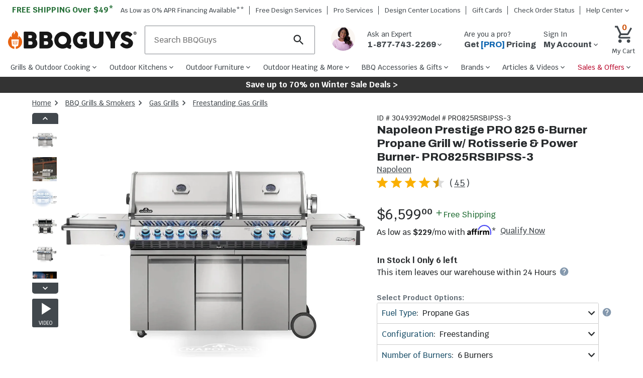

--- FILE ---
content_type: text/html; charset=utf-8
request_url: https://www.bbqguys.com/i/3049392/napoleon-grills/prestige-pro-825-propane-gas-grill-with-infrared-rear-burner-double-infrared-sear-burner-side-burner-pro825rsbipss-3-2019
body_size: 98271
content:
<!doctype html>

                    <html lang="en">
                        <head>
                            <title data-rh="true">Napoleon Prestige PRO 825 6-Burner Propane Grill w/ Rotisserie & Power Burner- PRO825RSBIPSS-3 : BBQGuys</title>
                            
                            <meta data-rh="true" property="product:brand" content="Napoleon"/><meta data-rh="true" property="product:original_price:amount" content="6599"/><meta data-rh="true" property="product:original_price:currency" content="USD"/><meta data-rh="true" property="product:price:amount" content="6599"/><meta data-rh="true" property="product:price:currency" content="USD"/><meta data-rh="true" property="product:availability" content="instock"/><meta data-rh="true" property="product:weight:value" content="469 lbs"/><meta data-rh="true" property="product:weight:units" content="lbs"/><meta data-rh="true" property="product:upc" content="629162132277"/><meta data-rh="true" name="title" content="Napoleon Prestige PRO 825 6-Burner Propane Grill w/ Rotisserie &amp; Power Burner- PRO825RSBIPSS-3 : BBQGuys"/><meta data-rh="true" name="description" content="The Napoleon Prestige PRO 825 combines the power of infrared grilling and the Napoleon stainless steel cooking system in one grill. This freestanding propane gas grill has a twin head cooking system for more grilling versatility. Sear the perfect steak using the infrared burner while you bake a cake on the conventional side. One side has four stainless steel tube burners that provide up to 48,000 BTUs of cooking power while the other side has two ceramic infrared burners that produce 24,000 BTUs, reaching high heat in seconds, and ideal for searing restaurant quality steaks. The two infrared burners have an 8,000 BTU stainless steel tube warming burner between them. The grill has stainless steel cooking grates with 825 square inches of main cooking area and 420 square inches across the stainless steel warming area for a total of 1245 square inches of cooking area. Easily turn the burners on with a flame thrower ignition for a reliable start up. The stainless steel wave cooking grids create the trademark Napoleon sear lines. The stainless steel, self-cleaning sear plates vaporize drippings, control flare ups and keep your food moist. The Prestige PRO 825 also has an 18,000 BTU stainless steel rear infrared burner for slow cooking with the rotisserie kit and a 17,000 BTU power side burner. An integrated wood chip smoker tray pulls out for easy filling and has a dedicated 8,000 BTU burner that creates delicious smoke flavor. The hood features an Accu-Probe temperature gauge, stainless steel end caps and retains heat for oven-like performance. The LED Spectrum Night Light control knobs have near limitless color options making your night time entertaining a breeze, and they glow red when a burner is in use while two interior lights illuminate the grilling surface. Clean up is a cinch with the full width removable drip pan. The stainless steel grill cart also features two pull-out drawers and double doors for storage and easy roll locking casters for moving the grill around. Minimal assembly is required because the grill cart comes fully assembled with the exception of the cart side shelves and the grill head. Please note, due to the weight of this item white glove delivery service is not available. This Napoleon grill is manufactured in Canada."/><meta data-rh="true" name="keywords" content=""/><meta data-rh="true" name="robots" content="index"/><meta data-rh="true" property="og:type" content="website"/><meta data-rh="true" property="og:title" content="Napoleon Prestige PRO 825 6-Burner Propane Grill w/ Rotisserie &amp; Power Burner- PRO825RSBIPSS-3 : BBQGuys"/><meta data-rh="true" property="og:url" content="https://www.bbqguys.com/i/3049392/napoleon-grills/prestige-pro-825-propane-gas-grill-with-infrared-rear-burner-double-infrared-sear-burner-side-burner-pro825rsbipss-3-2019"/><meta data-rh="true" property="og:description" content="The Napoleon Prestige PRO 825 combines the power of infrared grilling and the Napoleon stainless steel cooking system in one grill. This freestanding propane gas grill has a twin head cooking system for more grilling versatility. Sear the perfect steak using the infrared burner while you bake a cake on the conventional side. One side has four stainless steel tube burners that provide up to 48,000 BTUs of cooking power while the other side has two ceramic infrared burners that produce 24,000 BTUs, reaching high heat in seconds, and ideal for searing restaurant quality steaks. The two infrared burners have an 8,000 BTU stainless steel tube warming burner between them. The grill has stainless steel cooking grates with 825 square inches of main cooking area and 420 square inches across the stainless steel warming area for a total of 1245 square inches of cooking area. Easily turn the burners on with a flame thrower ignition for a reliable start up. The stainless steel wave cooking grids create the trademark Napoleon sear lines. The stainless steel, self-cleaning sear plates vaporize drippings, control flare ups and keep your food moist. The Prestige PRO 825 also has an 18,000 BTU stainless steel rear infrared burner for slow cooking with the rotisserie kit and a 17,000 BTU power side burner. An integrated wood chip smoker tray pulls out for easy filling and has a dedicated 8,000 BTU burner that creates delicious smoke flavor. The hood features an Accu-Probe temperature gauge, stainless steel end caps and retains heat for oven-like performance. The LED Spectrum Night Light control knobs have near limitless color options making your night time entertaining a breeze, and they glow red when a burner is in use while two interior lights illuminate the grilling surface. Clean up is a cinch with the full width removable drip pan. The stainless steel grill cart also features two pull-out drawers and double doors for storage and easy roll locking casters for moving the grill around. Minimal assembly is required because the grill cart comes fully assembled with the exception of the cart side shelves and the grill head. Please note, due to the weight of this item white glove delivery service is not available. This Napoleon grill is manufactured in Canada."/><meta data-rh="true" property="og:site_name" content="BBQGuys"/><meta data-rh="true" property="og:image" content="https://cdn.shocho.co/sc-image/0/6/3/4/06344be0ed6cbe161f9ac20f8f13a294.jpg"/><meta data-rh="true" property="og:image:width" content="300"/><meta data-rh="true" property="og:image:height" content="300"/><meta data-rh="true" property="og:image:alt" content="Napoleon Prestige PRO 825 6-Burner Propane Grill w/ Rotisserie &amp; Power Burner- PRO825RSBIPSS-3"/><meta data-rh="true" property="og:video" content="https://www.youtube.com/embed/mOl2WjVQAyI?list=PLm5PUHT7eEjrSYaMCTdGylmqsH_HDDy2p"/><meta data-rh="true" property="fb:app_id" content="309437425817038"/><meta data-rh="true" name="twitter:card" content="summary_large_image"/><meta data-rh="true" name="twitter:site" content="@BBQ_Guys"/><meta data-rh="true" name="twitter:creator" content="@BBQ_Guys"/><meta data-rh="true" name="twitter:dnt" content="on"/><meta data-rh="true" name="theme-color" content="#333"/><meta data-rh="true" name="format-detection" content="telephone=no"/><meta data-rh="true" http-equiv="last_modified" content="2026-2-2 04:00:2"/>
                            <link data-rh="true" rel="next" href="https://www.bbqguys.com/i/3049392/napoleon-grills/prestige-pro-825-propane-gas-grill-with-infrared-rear-burner-double-infrared-sear-burner-side-burner-pro825rsbipss-3-2019?page=2"/><link data-rh="true" rel="stylesheet" href="/content-yii.css"/><link data-rh="true" rel="canonical" href="https://www.bbqguys.com/i/3049392/napoleon-grills/prestige-pro-825-propane-gas-grill-with-infrared-rear-burner-double-infrared-sear-burner-side-burner-pro825rsbipss-3-2019"/>
                            <meta http-equiv="X-UA-Compatible" content="IE=edge"><meta http-equiv="content-language" content="en-US"><meta http-equiv="Content-Type" content="text/html; charset=utf-8"><meta name="viewport" content="width=device-width,initial-scale=1"><meta name="theme-color" content="#333"><meta name="google-site-verification" content="VrFeJrmyWEQoSLinNCNcIGTy6OcxXwj0KDP8hUyhMlE"><meta name="verify-v1" content="gOn4qXsDUOWeaOAQyvjABMtQfWwUFkih3CTi+V9X+oY="><meta name="msvalidate.01" content="96A8A6DCD96608019E44F562D4DCA179"><meta name="msvalidate.01" content="AAD5F62205313DE196CD8DDAFB7F8DF9"><meta name="ir-site-verification-token" content="428944676"><meta name="facebook-domain-verification" content="shy75pzj54ko3st7ysdhl8g0nklf2c"><link rel="preconnect" href="https://cdn.shocho.co" crossorigin=""><link rel="dns-prefetch" href="https://cdn.shocho.co" crossorigin=""><link sizes="57x57" rel="apple-touch-icon" href="/apple-touch-icon-57x57.png"><link sizes="60x60" rel="apple-touch-icon" href="/apple-touch-icon-60x60.png"><link sizes="72x72" rel="apple-touch-icon" href="/apple-touch-icon-72x72.png"><link sizes="76x76" rel="apple-touch-icon" href="/apple-touch-icon-76x76.png"><link sizes="114x114" rel="apple-touch-icon" href="/apple-touch-icon-114x114.png"><link sizes="120x120" rel="apple-touch-icon" href="/apple-touch-icon-120x120.png"><link sizes="144x144" rel="apple-touch-icon" href="/apple-touch-icon-144x144.png"><link sizes="152x152" rel="apple-touch-icon" href="/apple-touch-icon-152x152.png"><link sizes="180x180" rel="apple-touch-icon" href="/apple-touch-icon-180x180.png"><link sizes="16x16" rel="icon" type="image/png" href="/favicon-16x16.png"><link sizes="32x32" rel="icon" type="image/png" href="/favicon-32x32.png"><link sizes="96x96" rel="icon" type="image/png" href="/favicon-96x96.png"><link sizes="160x160" rel="icon" type="image/png" href="/favicon-160x160.png"><link rel="shortcut icon" type="image/x-icon" href="/favicon.ico"><script>
// akam-sw.js install script version 1.3.6
"serviceWorker"in navigator&&"find"in[]&&function(){var e=new Promise(function(e){"complete"===document.readyState||!1?e():(window.addEventListener("load",function(){e()}),setTimeout(function(){"complete"!==document.readyState&&e()},1e4))}),n=window.akamServiceWorkerInvoked,r="1.3.6";if(n)aka3pmLog("akam-setup already invoked");else{window.akamServiceWorkerInvoked=!0,window.aka3pmLog=function(){window.akamServiceWorkerDebug&&console.log.apply(console,arguments)};function o(e){(window.BOOMR_mq=window.BOOMR_mq||[]).push(["addVar",{"sm.sw.s":e,"sm.sw.v":r}])}var i="/akam-sw.js",a=new Map;navigator.serviceWorker.addEventListener("message",function(e){var n,r,o=e.data;if(o.isAka3pm)if(o.command){var i=(n=o.command,(r=a.get(n))&&r.length>0?r.shift():null);i&&i(e.data.response)}else if(o.commandToClient)switch(o.commandToClient){case"enableDebug":window.akamServiceWorkerDebug||(window.akamServiceWorkerDebug=!0,aka3pmLog("Setup script debug enabled via service worker message"),v());break;case"boomerangMQ":o.payload&&(window.BOOMR_mq=window.BOOMR_mq||[]).push(o.payload)}aka3pmLog("akam-sw message: "+JSON.stringify(e.data))});var t=function(e){return new Promise(function(n){var r,o;r=e.command,o=n,a.has(r)||a.set(r,[]),a.get(r).push(o),navigator.serviceWorker.controller&&(e.isAka3pm=!0,navigator.serviceWorker.controller.postMessage(e))})},c=function(e){return t({command:"navTiming",navTiming:e})},s=null,m={},d=function(){var e=i;return s&&(e+="?othersw="+encodeURIComponent(s)),function(e,n){return new Promise(function(r,i){aka3pmLog("Registering service worker with URL: "+e),navigator.serviceWorker.register(e,n).then(function(e){aka3pmLog("ServiceWorker registration successful with scope: ",e.scope),r(e),o(1)}).catch(function(e){aka3pmLog("ServiceWorker registration failed: ",e),o(0),i(e)})})}(e,m)},g=navigator.serviceWorker.__proto__.register;if(navigator.serviceWorker.__proto__.register=function(n,r){return n.includes(i)?g.call(this,n,r):(aka3pmLog("Overriding registration of service worker for: "+n),s=new URL(n,window.location.href),m=r,navigator.serviceWorker.controller?new Promise(function(n,r){var o=navigator.serviceWorker.controller.scriptURL;if(o.includes(i)){var a=encodeURIComponent(s);o.includes(a)?(aka3pmLog("Cancelling registration as we already integrate other SW: "+s),navigator.serviceWorker.getRegistration().then(function(e){n(e)})):e.then(function(){aka3pmLog("Unregistering existing 3pm service worker"),navigator.serviceWorker.getRegistration().then(function(e){e.unregister().then(function(){return d()}).then(function(e){n(e)}).catch(function(e){r(e)})})})}else aka3pmLog("Cancelling registration as we already have akam-sw.js installed"),navigator.serviceWorker.getRegistration().then(function(e){n(e)})}):g.call(this,n,r))},navigator.serviceWorker.controller){var u=navigator.serviceWorker.controller.scriptURL;u.includes("/akam-sw.js")||u.includes("/akam-sw-preprod.js")||u.includes("/threepm-sw.js")||(aka3pmLog("Detected existing service worker. Removing and re-adding inside akam-sw.js"),s=new URL(u,window.location.href),e.then(function(){navigator.serviceWorker.getRegistration().then(function(e){m={scope:e.scope},e.unregister(),d()})}))}else e.then(function(){window.akamServiceWorkerPreprod&&(i="/akam-sw-preprod.js"),d()});if(window.performance){var w=window.performance.timing,l=w.responseEnd-w.responseStart;c(l)}e.then(function(){t({command:"pageLoad"})});var k=!1;function v(){window.akamServiceWorkerDebug&&!k&&(k=!0,aka3pmLog("Initializing debug functions at window scope"),window.aka3pmInjectSwPolicy=function(e){return t({command:"updatePolicy",policy:e})},window.aka3pmDisableInjectedPolicy=function(){return t({command:"disableInjectedPolicy"})},window.aka3pmDeleteInjectedPolicy=function(){return t({command:"deleteInjectedPolicy"})},window.aka3pmGetStateAsync=function(){return t({command:"getState"})},window.aka3pmDumpState=function(){aka3pmGetStateAsync().then(function(e){aka3pmLog(JSON.stringify(e,null,"\t"))})},window.aka3pmInjectTiming=function(e){return c(e)},window.aka3pmUpdatePolicyFromNetwork=function(){return t({command:"pullPolicyFromNetwork"})})}v()}}();</script>
<script src="https://ajax.googleapis.com/ajax/libs/jquery/3.7.1/jquery.min.js"></script><script src="/script/global-includes.js"></script><script src="/script/nr-loader-spa-current.min.js" async=""></script><script src="/script/thirdparty/AdobeReact/Production/35a296a88c7a/bc6cc9f8202f/launch-18309580bc36.min.js" async="" onerror="adobeLaunchError()"></script><script defer="defer" src="/static/js/main.626c07f4.js"></script><link href="/static/css/main.4d436c9a.css" rel="stylesheet">
                            <script data-rh="true" type="application/ld+json">{"@context":"https://schema.org/","@type":"Product","name":"Napoleon Prestige PRO 825 6-Burner Propane Grill w/ Rotisserie & Power Burner- PRO825RSBIPSS-3","description":"The Napoleon Prestige PRO 825 combines the power of infrared grilling and the Napoleon stainless steel cooking system in one grill. This freestanding propane gas grill has a twin head cooking system for more grilling versatility. Sear the perfect steak using the infrared burner while you bake a cake on the conventional side. One side has four stainless steel tube burners that provide up to 48,000 BTUs of cooking power while the other side has two ceramic infrared burners that produce 24,000 BTUs, reaching high heat in seconds, and ideal for searing restaurant quality steaks. The two infrared burners have an 8,000 BTU stainless steel tube warming burner between them. The grill has stainless steel cooking grates with 825 square inches of main cooking area and 420 square inches across the stainless steel warming area for a total of 1245 square inches of cooking area. Easily turn the burners on with a flame thrower ignition for a reliable start up. The stainless steel wave cooking grids create the trademark Napoleon sear lines. The stainless steel, self-cleaning sear plates vaporize drippings, control flare ups and keep your food moist. The Prestige PRO 825 also has an 18,000 BTU stainless steel rear infrared burner for slow cooking with the rotisserie kit and a 17,000 BTU power side burner. An integrated wood chip smoker tray pulls out for easy filling and has a dedicated 8,000 BTU burner that creates delicious smoke flavor. The hood features an Accu-Probe temperature gauge, stainless steel end caps and retains heat for oven-like performance. The LED Spectrum Night Light control knobs have near limitless color options making your night time entertaining a breeze, and they glow red when a burner is in use while two interior lights illuminate the grilling surface. Clean up is a cinch with the full width removable drip pan. The stainless steel grill cart also features two pull-out drawers and double doors for storage and easy roll locking casters for moving the grill around. Minimal assembly is required because the grill cart comes fully assembled with the exception of the cart side shelves and the grill head. Please note, due to the weight of this item white glove delivery service is not available. This Napoleon grill is manufactured in Canada. Legal disclaimers and warnings Product packaging, owners’ manuals, installation instructions, and/or operating instructions may include more information than what is shown on our website. The content on our site is intended to be used for reference purposes only. Please fully read all included manuals and documentation before installing or using this product. WARNING for California residents: this product may contain chemical(s) known to the state of California to cause birth defects, cancer, or other reproductive harm. ","sku":"3049392","mpn":"PRO825RSBIPSS-3","image":["https://cdn.shocho.co/sc-image/0/6/3/4/06344be0ed6cbe161f9ac20f8f13a294.jpg"],"brand":{"@type":"Brand","name":"Napoleon"},"offers":{"@type":"Offer","url":"https://bbqguys.com/i/3049392/napoleon-grills/prestige-pro-825-propane-gas-grill-with-infrared-rear-burner-double-infrared-sear-burner-side-burner-pro825rsbipss-3-2019","priceCurrency":"USD","price":6599,"itemCondition":"http://schema.org/NewCondition","priceValidUntil":"2026-02-03","seller":{"@type":"Organization","name":"BBQGuys"},"shippingDetails":{"@type":"OfferShippingDetails","shippingRate":{"@type":"MonetaryAmount","value":0,"currency":"USD"}},"availability":"https://schema.org/InStock","hasMerchantReturnPolicy":{"@type":"MerchantReturnPolicy","applicableCountry":"US","returnPolicyCategory":"https://schema.org/MerchantReturnFiniteReturnWindow","merchantReturnDays":30,"returnMethod":"https://schema.org/ReturnByMail","returnFees":"https://schema.org/FreeReturn"}},"aggregateRating":{"@type":"AggregateRating","ratingValue":"4.3","bestRating":5,"worstRating":1,"reviewCount":45}}</script><script data-rh="true" type="application/ld+json">{"@context":"https://schema.org","@type":"BreadcrumbList","itemListElement":[{"@type":"ListItem","position":1,"name":"Home","item":{"@type":"Thing","@id":"https://bbqguys.com/"}},{"@type":"ListItem","position":2,"name":"BBQ Grills & Smokers","item":{"@type":"Thing","@id":"https://bbqguys.com/h/7119/cooking"}},{"@type":"ListItem","position":3,"name":"Gas Grills","item":{"@type":"Thing","@id":"https://bbqguys.com/d/7521/cooking/grills/gas"}},{"@type":"ListItem","position":4,"name":"Freestanding Gas Grills","item":{"@type":"Thing","@id":"https://bbqguys.com/d/2117/cooking/grills/gas/freestanding"}}]}</script><script data-rh="true" type="application/ld+json">[{"@context":"https://schema.org/","@type":"Review","itemReviewed":{"@context":"https://schema.org/","@type":"Product","name":"Napoleon Prestige PRO 825 6-Burner Propane Grill w/ Rotisserie & Power Burner- PRO825RSBIPSS-3","description":"The Napoleon Prestige PRO 825 combines the power of infrared grilling and the Napoleon stainless steel cooking system in one grill. This freestanding propane gas grill has a twin head cooking system for more grilling versatility. Sear the perfect steak using the infrared burner while you bake a cake on the conventional side. One side has four stainless steel tube burners that provide up to 48,000 BTUs of cooking power while the other side has two ceramic infrared burners that produce 24,000 BTUs, reaching high heat in seconds, and ideal for searing restaurant quality steaks. The two infrared burners have an 8,000 BTU stainless steel tube warming burner between them. The grill has stainless steel cooking grates with 825 square inches of main cooking area and 420 square inches across the stainless steel warming area for a total of 1245 square inches of cooking area. Easily turn the burners on with a flame thrower ignition for a reliable start up. The stainless steel wave cooking grids create the trademark Napoleon sear lines. The stainless steel, self-cleaning sear plates vaporize drippings, control flare ups and keep your food moist. The Prestige PRO 825 also has an 18,000 BTU stainless steel rear infrared burner for slow cooking with the rotisserie kit and a 17,000 BTU power side burner. An integrated wood chip smoker tray pulls out for easy filling and has a dedicated 8,000 BTU burner that creates delicious smoke flavor. The hood features an Accu-Probe temperature gauge, stainless steel end caps and retains heat for oven-like performance. The LED Spectrum Night Light control knobs have near limitless color options making your night time entertaining a breeze, and they glow red when a burner is in use while two interior lights illuminate the grilling surface. Clean up is a cinch with the full width removable drip pan. The stainless steel grill cart also features two pull-out drawers and double doors for storage and easy roll locking casters for moving the grill around. Minimal assembly is required because the grill cart comes fully assembled with the exception of the cart side shelves and the grill head. Please note, due to the weight of this item white glove delivery service is not available. This Napoleon grill is manufactured in Canada. Legal disclaimers and warnings Product packaging, owners’ manuals, installation instructions, and/or operating instructions may include more information than what is shown on our website. The content on our site is intended to be used for reference purposes only. Please fully read all included manuals and documentation before installing or using this product. WARNING for California residents: this product may contain chemical(s) known to the state of California to cause birth defects, cancer, or other reproductive harm. ","sku":"3049392","mpn":"PRO825RSBIPSS-3","image":["https://cdn.shocho.co/sc-image/0/6/3/4/06344be0ed6cbe161f9ac20f8f13a294.jpg"],"brand":{"@type":"Brand","name":"Napoleon"},"offers":{"@type":"Offer","url":"https://bbqguys.com/i/3049392/napoleon-grills/prestige-pro-825-propane-gas-grill-with-infrared-rear-burner-double-infrared-sear-burner-side-burner-pro825rsbipss-3-2019","priceCurrency":"USD","price":6599,"itemCondition":"http://schema.org/NewCondition","priceValidUntil":"2026-02-03","seller":{"@type":"Organization","name":"BBQGuys"},"shippingDetails":{"@type":"OfferShippingDetails","shippingRate":{"@type":"MonetaryAmount","value":0,"currency":"USD"}},"availability":"https://schema.org/InStock","hasMerchantReturnPolicy":{"@type":"MerchantReturnPolicy","applicableCountry":"US","returnPolicyCategory":"https://schema.org/MerchantReturnFiniteReturnWindow","merchantReturnDays":30,"returnMethod":"https://schema.org/ReturnByMail","returnFees":"https://schema.org/FreeReturn"}},"aggregateRating":{"@type":"AggregateRating","ratingValue":"4.3","bestRating":5,"worstRating":1,"reviewCount":45}},"reviewRating":{"@type":"Rating","ratingValue":"5","bestRating":"5","worstRating":"1"},"name":"Worth the Money","author":{"@type":"Person","name":"Joe Sz"},"reviewBody":"Grills great, Sears great Beautiful piece of equipment.  Only minor concern is I wish you had an option for a shoter5 rotisserie.","publisher":{"@type":"Organization","name":"Napoleon Grills - BV"}},{"@context":"https://schema.org/","@type":"Review","itemReviewed":{"@context":"https://schema.org/","@type":"Product","name":"Napoleon Prestige PRO 825 6-Burner Propane Grill w/ Rotisserie & Power Burner- PRO825RSBIPSS-3","description":"The Napoleon Prestige PRO 825 combines the power of infrared grilling and the Napoleon stainless steel cooking system in one grill. This freestanding propane gas grill has a twin head cooking system for more grilling versatility. Sear the perfect steak using the infrared burner while you bake a cake on the conventional side. One side has four stainless steel tube burners that provide up to 48,000 BTUs of cooking power while the other side has two ceramic infrared burners that produce 24,000 BTUs, reaching high heat in seconds, and ideal for searing restaurant quality steaks. The two infrared burners have an 8,000 BTU stainless steel tube warming burner between them. The grill has stainless steel cooking grates with 825 square inches of main cooking area and 420 square inches across the stainless steel warming area for a total of 1245 square inches of cooking area. Easily turn the burners on with a flame thrower ignition for a reliable start up. The stainless steel wave cooking grids create the trademark Napoleon sear lines. The stainless steel, self-cleaning sear plates vaporize drippings, control flare ups and keep your food moist. The Prestige PRO 825 also has an 18,000 BTU stainless steel rear infrared burner for slow cooking with the rotisserie kit and a 17,000 BTU power side burner. An integrated wood chip smoker tray pulls out for easy filling and has a dedicated 8,000 BTU burner that creates delicious smoke flavor. The hood features an Accu-Probe temperature gauge, stainless steel end caps and retains heat for oven-like performance. The LED Spectrum Night Light control knobs have near limitless color options making your night time entertaining a breeze, and they glow red when a burner is in use while two interior lights illuminate the grilling surface. Clean up is a cinch with the full width removable drip pan. The stainless steel grill cart also features two pull-out drawers and double doors for storage and easy roll locking casters for moving the grill around. Minimal assembly is required because the grill cart comes fully assembled with the exception of the cart side shelves and the grill head. Please note, due to the weight of this item white glove delivery service is not available. This Napoleon grill is manufactured in Canada. Legal disclaimers and warnings Product packaging, owners’ manuals, installation instructions, and/or operating instructions may include more information than what is shown on our website. The content on our site is intended to be used for reference purposes only. Please fully read all included manuals and documentation before installing or using this product. WARNING for California residents: this product may contain chemical(s) known to the state of California to cause birth defects, cancer, or other reproductive harm. ","sku":"3049392","mpn":"PRO825RSBIPSS-3","image":["https://cdn.shocho.co/sc-image/0/6/3/4/06344be0ed6cbe161f9ac20f8f13a294.jpg"],"brand":{"@type":"Brand","name":"Napoleon"},"offers":{"@type":"Offer","url":"https://bbqguys.com/i/3049392/napoleon-grills/prestige-pro-825-propane-gas-grill-with-infrared-rear-burner-double-infrared-sear-burner-side-burner-pro825rsbipss-3-2019","priceCurrency":"USD","price":6599,"itemCondition":"http://schema.org/NewCondition","priceValidUntil":"2026-02-03","seller":{"@type":"Organization","name":"BBQGuys"},"shippingDetails":{"@type":"OfferShippingDetails","shippingRate":{"@type":"MonetaryAmount","value":0,"currency":"USD"}},"availability":"https://schema.org/InStock","hasMerchantReturnPolicy":{"@type":"MerchantReturnPolicy","applicableCountry":"US","returnPolicyCategory":"https://schema.org/MerchantReturnFiniteReturnWindow","merchantReturnDays":30,"returnMethod":"https://schema.org/ReturnByMail","returnFees":"https://schema.org/FreeReturn"}},"aggregateRating":{"@type":"AggregateRating","ratingValue":"4.3","bestRating":5,"worstRating":1,"reviewCount":45}},"reviewRating":{"@type":"Rating","ratingValue":"5","bestRating":"5","worstRating":"1"},"name":"Amazed!","author":{"@type":"Person","name":"JCar"},"reviewBody":"This grill is simply amazing.  Just put it on my patio this afternoon.  Couple friends helped (great assembly instructions came with it).  She is beautiful!   Replaced a Summit grill .   There is a big difference with this brand.  Very high end.  Grilled chicken / ribeyes / potatoes and veggies all at the same time.  I'm so happy with this purchase.","publisher":{"@type":"Organization","name":"Napoleon Grills - BV"}},{"@context":"https://schema.org/","@type":"Review","itemReviewed":{"@context":"https://schema.org/","@type":"Product","name":"Napoleon Prestige PRO 825 6-Burner Propane Grill w/ Rotisserie & Power Burner- PRO825RSBIPSS-3","description":"The Napoleon Prestige PRO 825 combines the power of infrared grilling and the Napoleon stainless steel cooking system in one grill. This freestanding propane gas grill has a twin head cooking system for more grilling versatility. Sear the perfect steak using the infrared burner while you bake a cake on the conventional side. One side has four stainless steel tube burners that provide up to 48,000 BTUs of cooking power while the other side has two ceramic infrared burners that produce 24,000 BTUs, reaching high heat in seconds, and ideal for searing restaurant quality steaks. The two infrared burners have an 8,000 BTU stainless steel tube warming burner between them. The grill has stainless steel cooking grates with 825 square inches of main cooking area and 420 square inches across the stainless steel warming area for a total of 1245 square inches of cooking area. Easily turn the burners on with a flame thrower ignition for a reliable start up. The stainless steel wave cooking grids create the trademark Napoleon sear lines. The stainless steel, self-cleaning sear plates vaporize drippings, control flare ups and keep your food moist. The Prestige PRO 825 also has an 18,000 BTU stainless steel rear infrared burner for slow cooking with the rotisserie kit and a 17,000 BTU power side burner. An integrated wood chip smoker tray pulls out for easy filling and has a dedicated 8,000 BTU burner that creates delicious smoke flavor. The hood features an Accu-Probe temperature gauge, stainless steel end caps and retains heat for oven-like performance. The LED Spectrum Night Light control knobs have near limitless color options making your night time entertaining a breeze, and they glow red when a burner is in use while two interior lights illuminate the grilling surface. Clean up is a cinch with the full width removable drip pan. The stainless steel grill cart also features two pull-out drawers and double doors for storage and easy roll locking casters for moving the grill around. Minimal assembly is required because the grill cart comes fully assembled with the exception of the cart side shelves and the grill head. Please note, due to the weight of this item white glove delivery service is not available. This Napoleon grill is manufactured in Canada. Legal disclaimers and warnings Product packaging, owners’ manuals, installation instructions, and/or operating instructions may include more information than what is shown on our website. The content on our site is intended to be used for reference purposes only. Please fully read all included manuals and documentation before installing or using this product. WARNING for California residents: this product may contain chemical(s) known to the state of California to cause birth defects, cancer, or other reproductive harm. ","sku":"3049392","mpn":"PRO825RSBIPSS-3","image":["https://cdn.shocho.co/sc-image/0/6/3/4/06344be0ed6cbe161f9ac20f8f13a294.jpg"],"brand":{"@type":"Brand","name":"Napoleon"},"offers":{"@type":"Offer","url":"https://bbqguys.com/i/3049392/napoleon-grills/prestige-pro-825-propane-gas-grill-with-infrared-rear-burner-double-infrared-sear-burner-side-burner-pro825rsbipss-3-2019","priceCurrency":"USD","price":6599,"itemCondition":"http://schema.org/NewCondition","priceValidUntil":"2026-02-03","seller":{"@type":"Organization","name":"BBQGuys"},"shippingDetails":{"@type":"OfferShippingDetails","shippingRate":{"@type":"MonetaryAmount","value":0,"currency":"USD"}},"availability":"https://schema.org/InStock","hasMerchantReturnPolicy":{"@type":"MerchantReturnPolicy","applicableCountry":"US","returnPolicyCategory":"https://schema.org/MerchantReturnFiniteReturnWindow","merchantReturnDays":30,"returnMethod":"https://schema.org/ReturnByMail","returnFees":"https://schema.org/FreeReturn"}},"aggregateRating":{"@type":"AggregateRating","ratingValue":"4.3","bestRating":5,"worstRating":1,"reviewCount":45}},"reviewRating":{"@type":"Rating","ratingValue":"4","bestRating":"5","worstRating":"1"},"name":"I would but it again","author":{"@type":"Person","name":"stucco man"},"reviewBody":"I have had this grill for close to 4 years and it has done well. I love using the rotisserie for chicken I also have a separate basket cage for whatever I want to use it for.  I use the Seer side a lot and had the screen cave in but Napolean sent me replacements. I do have to contact them again for issues with one of the seer burners, we will see if their warranty lives up to the hype. Other than that, I have really enjoyed using this grill.","publisher":{"@type":"Organization","name":"BBQGuys"}},{"@context":"https://schema.org/","@type":"Review","itemReviewed":{"@context":"https://schema.org/","@type":"Product","name":"Napoleon Prestige PRO 825 6-Burner Propane Grill w/ Rotisserie & Power Burner- PRO825RSBIPSS-3","description":"The Napoleon Prestige PRO 825 combines the power of infrared grilling and the Napoleon stainless steel cooking system in one grill. This freestanding propane gas grill has a twin head cooking system for more grilling versatility. Sear the perfect steak using the infrared burner while you bake a cake on the conventional side. One side has four stainless steel tube burners that provide up to 48,000 BTUs of cooking power while the other side has two ceramic infrared burners that produce 24,000 BTUs, reaching high heat in seconds, and ideal for searing restaurant quality steaks. The two infrared burners have an 8,000 BTU stainless steel tube warming burner between them. The grill has stainless steel cooking grates with 825 square inches of main cooking area and 420 square inches across the stainless steel warming area for a total of 1245 square inches of cooking area. Easily turn the burners on with a flame thrower ignition for a reliable start up. The stainless steel wave cooking grids create the trademark Napoleon sear lines. The stainless steel, self-cleaning sear plates vaporize drippings, control flare ups and keep your food moist. The Prestige PRO 825 also has an 18,000 BTU stainless steel rear infrared burner for slow cooking with the rotisserie kit and a 17,000 BTU power side burner. An integrated wood chip smoker tray pulls out for easy filling and has a dedicated 8,000 BTU burner that creates delicious smoke flavor. The hood features an Accu-Probe temperature gauge, stainless steel end caps and retains heat for oven-like performance. The LED Spectrum Night Light control knobs have near limitless color options making your night time entertaining a breeze, and they glow red when a burner is in use while two interior lights illuminate the grilling surface. Clean up is a cinch with the full width removable drip pan. The stainless steel grill cart also features two pull-out drawers and double doors for storage and easy roll locking casters for moving the grill around. Minimal assembly is required because the grill cart comes fully assembled with the exception of the cart side shelves and the grill head. Please note, due to the weight of this item white glove delivery service is not available. This Napoleon grill is manufactured in Canada. Legal disclaimers and warnings Product packaging, owners’ manuals, installation instructions, and/or operating instructions may include more information than what is shown on our website. The content on our site is intended to be used for reference purposes only. Please fully read all included manuals and documentation before installing or using this product. WARNING for California residents: this product may contain chemical(s) known to the state of California to cause birth defects, cancer, or other reproductive harm. ","sku":"3049392","mpn":"PRO825RSBIPSS-3","image":["https://cdn.shocho.co/sc-image/0/6/3/4/06344be0ed6cbe161f9ac20f8f13a294.jpg"],"brand":{"@type":"Brand","name":"Napoleon"},"offers":{"@type":"Offer","url":"https://bbqguys.com/i/3049392/napoleon-grills/prestige-pro-825-propane-gas-grill-with-infrared-rear-burner-double-infrared-sear-burner-side-burner-pro825rsbipss-3-2019","priceCurrency":"USD","price":6599,"itemCondition":"http://schema.org/NewCondition","priceValidUntil":"2026-02-03","seller":{"@type":"Organization","name":"BBQGuys"},"shippingDetails":{"@type":"OfferShippingDetails","shippingRate":{"@type":"MonetaryAmount","value":0,"currency":"USD"}},"availability":"https://schema.org/InStock","hasMerchantReturnPolicy":{"@type":"MerchantReturnPolicy","applicableCountry":"US","returnPolicyCategory":"https://schema.org/MerchantReturnFiniteReturnWindow","merchantReturnDays":30,"returnMethod":"https://schema.org/ReturnByMail","returnFees":"https://schema.org/FreeReturn"}},"aggregateRating":{"@type":"AggregateRating","ratingValue":"4.3","bestRating":5,"worstRating":1,"reviewCount":45}},"reviewRating":{"@type":"Rating","ratingValue":"2","bestRating":"5","worstRating":"1"},"name":"Terrible customer service","author":{"@type":"Person","name":"Dtdt"},"reviewBody":"Decent product but customer service is a nightmare which means any issues I have arent getting fixed.","publisher":{"@type":"Organization","name":"Napoleon Grills - BV"}},{"@context":"https://schema.org/","@type":"Review","itemReviewed":{"@context":"https://schema.org/","@type":"Product","name":"Napoleon Prestige PRO 825 6-Burner Propane Grill w/ Rotisserie & Power Burner- PRO825RSBIPSS-3","description":"The Napoleon Prestige PRO 825 combines the power of infrared grilling and the Napoleon stainless steel cooking system in one grill. This freestanding propane gas grill has a twin head cooking system for more grilling versatility. Sear the perfect steak using the infrared burner while you bake a cake on the conventional side. One side has four stainless steel tube burners that provide up to 48,000 BTUs of cooking power while the other side has two ceramic infrared burners that produce 24,000 BTUs, reaching high heat in seconds, and ideal for searing restaurant quality steaks. The two infrared burners have an 8,000 BTU stainless steel tube warming burner between them. The grill has stainless steel cooking grates with 825 square inches of main cooking area and 420 square inches across the stainless steel warming area for a total of 1245 square inches of cooking area. Easily turn the burners on with a flame thrower ignition for a reliable start up. The stainless steel wave cooking grids create the trademark Napoleon sear lines. The stainless steel, self-cleaning sear plates vaporize drippings, control flare ups and keep your food moist. The Prestige PRO 825 also has an 18,000 BTU stainless steel rear infrared burner for slow cooking with the rotisserie kit and a 17,000 BTU power side burner. An integrated wood chip smoker tray pulls out for easy filling and has a dedicated 8,000 BTU burner that creates delicious smoke flavor. The hood features an Accu-Probe temperature gauge, stainless steel end caps and retains heat for oven-like performance. The LED Spectrum Night Light control knobs have near limitless color options making your night time entertaining a breeze, and they glow red when a burner is in use while two interior lights illuminate the grilling surface. Clean up is a cinch with the full width removable drip pan. The stainless steel grill cart also features two pull-out drawers and double doors for storage and easy roll locking casters for moving the grill around. Minimal assembly is required because the grill cart comes fully assembled with the exception of the cart side shelves and the grill head. Please note, due to the weight of this item white glove delivery service is not available. This Napoleon grill is manufactured in Canada. Legal disclaimers and warnings Product packaging, owners’ manuals, installation instructions, and/or operating instructions may include more information than what is shown on our website. The content on our site is intended to be used for reference purposes only. Please fully read all included manuals and documentation before installing or using this product. WARNING for California residents: this product may contain chemical(s) known to the state of California to cause birth defects, cancer, or other reproductive harm. ","sku":"3049392","mpn":"PRO825RSBIPSS-3","image":["https://cdn.shocho.co/sc-image/0/6/3/4/06344be0ed6cbe161f9ac20f8f13a294.jpg"],"brand":{"@type":"Brand","name":"Napoleon"},"offers":{"@type":"Offer","url":"https://bbqguys.com/i/3049392/napoleon-grills/prestige-pro-825-propane-gas-grill-with-infrared-rear-burner-double-infrared-sear-burner-side-burner-pro825rsbipss-3-2019","priceCurrency":"USD","price":6599,"itemCondition":"http://schema.org/NewCondition","priceValidUntil":"2026-02-03","seller":{"@type":"Organization","name":"BBQGuys"},"shippingDetails":{"@type":"OfferShippingDetails","shippingRate":{"@type":"MonetaryAmount","value":0,"currency":"USD"}},"availability":"https://schema.org/InStock","hasMerchantReturnPolicy":{"@type":"MerchantReturnPolicy","applicableCountry":"US","returnPolicyCategory":"https://schema.org/MerchantReturnFiniteReturnWindow","merchantReturnDays":30,"returnMethod":"https://schema.org/ReturnByMail","returnFees":"https://schema.org/FreeReturn"}},"aggregateRating":{"@type":"AggregateRating","ratingValue":"4.3","bestRating":5,"worstRating":1,"reviewCount":45}},"reviewRating":{"@type":"Rating","ratingValue":"5","bestRating":"5","worstRating":"1"},"name":"Amazing Grill!","author":{"@type":"Person","name":"Long john gold"},"reviewBody":"I came from a stainless weber genesis special edition yadda yadda. Love that grill. My old jalopy at the cabin gave out so my Genny headed to the cabin leaving me in need of a grill at home. I looked hard at the summit, because i loved my genesis, and 16 years later its still running strong. Somehow stumbled across napoleon and after comparing the prestige pro 825 to the summit i was looking at, i pulled the trigger on the Napoleon.\nThis thing is legit. From the unnecessary but totally cool lighted knobs/proximity light, to the soft close hinges on the doors and drawers. I cook family meals 1-2days a week,and every sunday we have between 25-60 people over for bible study. This thing has made seared and rotisseried prime rib to turkey burgers, tomahawk steaks to stuffed zucchini, pizza to venison roasts. Not bad for about a month in.  It seems a little warmer in the back than in the front... but nothing crazy. \nLove the sizzle zone. 100x better than webers sear station which is frustratingly un-searable. Smoke tube is awesome and super easy to use. It is difficult to remove to refill when its hot though. Full length rotisserie is awesome, but the motor seems under powered. To be fair... my usual rotisserie i use has a 1/2hp motor on it and is 10 feet long. We've had 360lbs of turkeys on it.  This one is comparatively lacking. I bought the fitted cover, fits nice. \n\nPros: usable space, sizzle zone, integrated smoke tube, rotisserie, back \"infrared\" burner, cabinets and drawers. \n\nCons:  no where to store the long rotisserie rod. It seperates,but its still too long to fit in the cabinet. I hung 2 \"S\" hooks off the back of the grill to hang it in. Works great, but looks ghetto. \n\nMust develop Future upgrade: personalized proximity light!!! Why shine \"Napoleon\" on the ground when you could shine \"Derek's Napoleon\", or \"i rub my own meat\" on the ground?  Most anyone would pay a hundred or so on a 5k grill to have a personalized or witty light.","publisher":{"@type":"Organization","name":"BBQGuys"}},{"@context":"https://schema.org/","@type":"Review","itemReviewed":{"@context":"https://schema.org/","@type":"Product","name":"Napoleon Prestige PRO 825 6-Burner Propane Grill w/ Rotisserie & Power Burner- PRO825RSBIPSS-3","description":"The Napoleon Prestige PRO 825 combines the power of infrared grilling and the Napoleon stainless steel cooking system in one grill. This freestanding propane gas grill has a twin head cooking system for more grilling versatility. Sear the perfect steak using the infrared burner while you bake a cake on the conventional side. One side has four stainless steel tube burners that provide up to 48,000 BTUs of cooking power while the other side has two ceramic infrared burners that produce 24,000 BTUs, reaching high heat in seconds, and ideal for searing restaurant quality steaks. The two infrared burners have an 8,000 BTU stainless steel tube warming burner between them. The grill has stainless steel cooking grates with 825 square inches of main cooking area and 420 square inches across the stainless steel warming area for a total of 1245 square inches of cooking area. Easily turn the burners on with a flame thrower ignition for a reliable start up. The stainless steel wave cooking grids create the trademark Napoleon sear lines. The stainless steel, self-cleaning sear plates vaporize drippings, control flare ups and keep your food moist. The Prestige PRO 825 also has an 18,000 BTU stainless steel rear infrared burner for slow cooking with the rotisserie kit and a 17,000 BTU power side burner. An integrated wood chip smoker tray pulls out for easy filling and has a dedicated 8,000 BTU burner that creates delicious smoke flavor. The hood features an Accu-Probe temperature gauge, stainless steel end caps and retains heat for oven-like performance. The LED Spectrum Night Light control knobs have near limitless color options making your night time entertaining a breeze, and they glow red when a burner is in use while two interior lights illuminate the grilling surface. Clean up is a cinch with the full width removable drip pan. The stainless steel grill cart also features two pull-out drawers and double doors for storage and easy roll locking casters for moving the grill around. Minimal assembly is required because the grill cart comes fully assembled with the exception of the cart side shelves and the grill head. Please note, due to the weight of this item white glove delivery service is not available. This Napoleon grill is manufactured in Canada. Legal disclaimers and warnings Product packaging, owners’ manuals, installation instructions, and/or operating instructions may include more information than what is shown on our website. The content on our site is intended to be used for reference purposes only. Please fully read all included manuals and documentation before installing or using this product. WARNING for California residents: this product may contain chemical(s) known to the state of California to cause birth defects, cancer, or other reproductive harm. ","sku":"3049392","mpn":"PRO825RSBIPSS-3","image":["https://cdn.shocho.co/sc-image/0/6/3/4/06344be0ed6cbe161f9ac20f8f13a294.jpg"],"brand":{"@type":"Brand","name":"Napoleon"},"offers":{"@type":"Offer","url":"https://bbqguys.com/i/3049392/napoleon-grills/prestige-pro-825-propane-gas-grill-with-infrared-rear-burner-double-infrared-sear-burner-side-burner-pro825rsbipss-3-2019","priceCurrency":"USD","price":6599,"itemCondition":"http://schema.org/NewCondition","priceValidUntil":"2026-02-03","seller":{"@type":"Organization","name":"BBQGuys"},"shippingDetails":{"@type":"OfferShippingDetails","shippingRate":{"@type":"MonetaryAmount","value":0,"currency":"USD"}},"availability":"https://schema.org/InStock","hasMerchantReturnPolicy":{"@type":"MerchantReturnPolicy","applicableCountry":"US","returnPolicyCategory":"https://schema.org/MerchantReturnFiniteReturnWindow","merchantReturnDays":30,"returnMethod":"https://schema.org/ReturnByMail","returnFees":"https://schema.org/FreeReturn"}},"aggregateRating":{"@type":"AggregateRating","ratingValue":"4.3","bestRating":5,"worstRating":1,"reviewCount":45}},"reviewRating":{"@type":"Rating","ratingValue":"5","bestRating":"5","worstRating":"1"},"name":"Simply the best","author":{"@type":"Person","name":"Luis C."},"reviewBody":"This grill is without a doubt the best one I've ever owned.","publisher":{"@type":"Organization","name":"Napoleon Grills - BV"}},{"@context":"https://schema.org/","@type":"Review","itemReviewed":{"@context":"https://schema.org/","@type":"Product","name":"Napoleon Prestige PRO 825 6-Burner Propane Grill w/ Rotisserie & Power Burner- PRO825RSBIPSS-3","description":"The Napoleon Prestige PRO 825 combines the power of infrared grilling and the Napoleon stainless steel cooking system in one grill. This freestanding propane gas grill has a twin head cooking system for more grilling versatility. Sear the perfect steak using the infrared burner while you bake a cake on the conventional side. One side has four stainless steel tube burners that provide up to 48,000 BTUs of cooking power while the other side has two ceramic infrared burners that produce 24,000 BTUs, reaching high heat in seconds, and ideal for searing restaurant quality steaks. The two infrared burners have an 8,000 BTU stainless steel tube warming burner between them. The grill has stainless steel cooking grates with 825 square inches of main cooking area and 420 square inches across the stainless steel warming area for a total of 1245 square inches of cooking area. Easily turn the burners on with a flame thrower ignition for a reliable start up. The stainless steel wave cooking grids create the trademark Napoleon sear lines. The stainless steel, self-cleaning sear plates vaporize drippings, control flare ups and keep your food moist. The Prestige PRO 825 also has an 18,000 BTU stainless steel rear infrared burner for slow cooking with the rotisserie kit and a 17,000 BTU power side burner. An integrated wood chip smoker tray pulls out for easy filling and has a dedicated 8,000 BTU burner that creates delicious smoke flavor. The hood features an Accu-Probe temperature gauge, stainless steel end caps and retains heat for oven-like performance. The LED Spectrum Night Light control knobs have near limitless color options making your night time entertaining a breeze, and they glow red when a burner is in use while two interior lights illuminate the grilling surface. Clean up is a cinch with the full width removable drip pan. The stainless steel grill cart also features two pull-out drawers and double doors for storage and easy roll locking casters for moving the grill around. Minimal assembly is required because the grill cart comes fully assembled with the exception of the cart side shelves and the grill head. Please note, due to the weight of this item white glove delivery service is not available. This Napoleon grill is manufactured in Canada. Legal disclaimers and warnings Product packaging, owners’ manuals, installation instructions, and/or operating instructions may include more information than what is shown on our website. The content on our site is intended to be used for reference purposes only. Please fully read all included manuals and documentation before installing or using this product. WARNING for California residents: this product may contain chemical(s) known to the state of California to cause birth defects, cancer, or other reproductive harm. ","sku":"3049392","mpn":"PRO825RSBIPSS-3","image":["https://cdn.shocho.co/sc-image/0/6/3/4/06344be0ed6cbe161f9ac20f8f13a294.jpg"],"brand":{"@type":"Brand","name":"Napoleon"},"offers":{"@type":"Offer","url":"https://bbqguys.com/i/3049392/napoleon-grills/prestige-pro-825-propane-gas-grill-with-infrared-rear-burner-double-infrared-sear-burner-side-burner-pro825rsbipss-3-2019","priceCurrency":"USD","price":6599,"itemCondition":"http://schema.org/NewCondition","priceValidUntil":"2026-02-03","seller":{"@type":"Organization","name":"BBQGuys"},"shippingDetails":{"@type":"OfferShippingDetails","shippingRate":{"@type":"MonetaryAmount","value":0,"currency":"USD"}},"availability":"https://schema.org/InStock","hasMerchantReturnPolicy":{"@type":"MerchantReturnPolicy","applicableCountry":"US","returnPolicyCategory":"https://schema.org/MerchantReturnFiniteReturnWindow","merchantReturnDays":30,"returnMethod":"https://schema.org/ReturnByMail","returnFees":"https://schema.org/FreeReturn"}},"aggregateRating":{"@type":"AggregateRating","ratingValue":"4.3","bestRating":5,"worstRating":1,"reviewCount":45}},"reviewRating":{"@type":"Rating","ratingValue":"1","bestRating":"5","worstRating":"1"},"name":"No customer support","author":{"@type":"Person","name":"Cool Dad"},"reviewBody":"New grill and the lights do not work. Tried to contact several times but no call back. Very disappointed.","publisher":{"@type":"Organization","name":"Napoleon Grills - BV"}},{"@context":"https://schema.org/","@type":"Review","itemReviewed":{"@context":"https://schema.org/","@type":"Product","name":"Napoleon Prestige PRO 825 6-Burner Propane Grill w/ Rotisserie & Power Burner- PRO825RSBIPSS-3","description":"The Napoleon Prestige PRO 825 combines the power of infrared grilling and the Napoleon stainless steel cooking system in one grill. This freestanding propane gas grill has a twin head cooking system for more grilling versatility. Sear the perfect steak using the infrared burner while you bake a cake on the conventional side. One side has four stainless steel tube burners that provide up to 48,000 BTUs of cooking power while the other side has two ceramic infrared burners that produce 24,000 BTUs, reaching high heat in seconds, and ideal for searing restaurant quality steaks. The two infrared burners have an 8,000 BTU stainless steel tube warming burner between them. The grill has stainless steel cooking grates with 825 square inches of main cooking area and 420 square inches across the stainless steel warming area for a total of 1245 square inches of cooking area. Easily turn the burners on with a flame thrower ignition for a reliable start up. The stainless steel wave cooking grids create the trademark Napoleon sear lines. The stainless steel, self-cleaning sear plates vaporize drippings, control flare ups and keep your food moist. The Prestige PRO 825 also has an 18,000 BTU stainless steel rear infrared burner for slow cooking with the rotisserie kit and a 17,000 BTU power side burner. An integrated wood chip smoker tray pulls out for easy filling and has a dedicated 8,000 BTU burner that creates delicious smoke flavor. The hood features an Accu-Probe temperature gauge, stainless steel end caps and retains heat for oven-like performance. The LED Spectrum Night Light control knobs have near limitless color options making your night time entertaining a breeze, and they glow red when a burner is in use while two interior lights illuminate the grilling surface. Clean up is a cinch with the full width removable drip pan. The stainless steel grill cart also features two pull-out drawers and double doors for storage and easy roll locking casters for moving the grill around. Minimal assembly is required because the grill cart comes fully assembled with the exception of the cart side shelves and the grill head. Please note, due to the weight of this item white glove delivery service is not available. This Napoleon grill is manufactured in Canada. Legal disclaimers and warnings Product packaging, owners’ manuals, installation instructions, and/or operating instructions may include more information than what is shown on our website. The content on our site is intended to be used for reference purposes only. Please fully read all included manuals and documentation before installing or using this product. WARNING for California residents: this product may contain chemical(s) known to the state of California to cause birth defects, cancer, or other reproductive harm. ","sku":"3049392","mpn":"PRO825RSBIPSS-3","image":["https://cdn.shocho.co/sc-image/0/6/3/4/06344be0ed6cbe161f9ac20f8f13a294.jpg"],"brand":{"@type":"Brand","name":"Napoleon"},"offers":{"@type":"Offer","url":"https://bbqguys.com/i/3049392/napoleon-grills/prestige-pro-825-propane-gas-grill-with-infrared-rear-burner-double-infrared-sear-burner-side-burner-pro825rsbipss-3-2019","priceCurrency":"USD","price":6599,"itemCondition":"http://schema.org/NewCondition","priceValidUntil":"2026-02-03","seller":{"@type":"Organization","name":"BBQGuys"},"shippingDetails":{"@type":"OfferShippingDetails","shippingRate":{"@type":"MonetaryAmount","value":0,"currency":"USD"}},"availability":"https://schema.org/InStock","hasMerchantReturnPolicy":{"@type":"MerchantReturnPolicy","applicableCountry":"US","returnPolicyCategory":"https://schema.org/MerchantReturnFiniteReturnWindow","merchantReturnDays":30,"returnMethod":"https://schema.org/ReturnByMail","returnFees":"https://schema.org/FreeReturn"}},"aggregateRating":{"@type":"AggregateRating","ratingValue":"4.3","bestRating":5,"worstRating":1,"reviewCount":45}},"reviewRating":{"@type":"Rating","ratingValue":"5","bestRating":"5","worstRating":"1"},"name":"Loving my new grill!","author":{"@type":"Person","name":"Miguel571"},"reviewBody":"Terrific cooking experience","publisher":{"@type":"Organization","name":"Napoleon Grills - BV"}},{"@context":"https://schema.org/","@type":"Review","itemReviewed":{"@context":"https://schema.org/","@type":"Product","name":"Napoleon Prestige PRO 825 6-Burner Propane Grill w/ Rotisserie & Power Burner- PRO825RSBIPSS-3","description":"The Napoleon Prestige PRO 825 combines the power of infrared grilling and the Napoleon stainless steel cooking system in one grill. This freestanding propane gas grill has a twin head cooking system for more grilling versatility. Sear the perfect steak using the infrared burner while you bake a cake on the conventional side. One side has four stainless steel tube burners that provide up to 48,000 BTUs of cooking power while the other side has two ceramic infrared burners that produce 24,000 BTUs, reaching high heat in seconds, and ideal for searing restaurant quality steaks. The two infrared burners have an 8,000 BTU stainless steel tube warming burner between them. The grill has stainless steel cooking grates with 825 square inches of main cooking area and 420 square inches across the stainless steel warming area for a total of 1245 square inches of cooking area. Easily turn the burners on with a flame thrower ignition for a reliable start up. The stainless steel wave cooking grids create the trademark Napoleon sear lines. The stainless steel, self-cleaning sear plates vaporize drippings, control flare ups and keep your food moist. The Prestige PRO 825 also has an 18,000 BTU stainless steel rear infrared burner for slow cooking with the rotisserie kit and a 17,000 BTU power side burner. An integrated wood chip smoker tray pulls out for easy filling and has a dedicated 8,000 BTU burner that creates delicious smoke flavor. The hood features an Accu-Probe temperature gauge, stainless steel end caps and retains heat for oven-like performance. The LED Spectrum Night Light control knobs have near limitless color options making your night time entertaining a breeze, and they glow red when a burner is in use while two interior lights illuminate the grilling surface. Clean up is a cinch with the full width removable drip pan. The stainless steel grill cart also features two pull-out drawers and double doors for storage and easy roll locking casters for moving the grill around. Minimal assembly is required because the grill cart comes fully assembled with the exception of the cart side shelves and the grill head. Please note, due to the weight of this item white glove delivery service is not available. This Napoleon grill is manufactured in Canada. Legal disclaimers and warnings Product packaging, owners’ manuals, installation instructions, and/or operating instructions may include more information than what is shown on our website. The content on our site is intended to be used for reference purposes only. Please fully read all included manuals and documentation before installing or using this product. WARNING for California residents: this product may contain chemical(s) known to the state of California to cause birth defects, cancer, or other reproductive harm. ","sku":"3049392","mpn":"PRO825RSBIPSS-3","image":["https://cdn.shocho.co/sc-image/0/6/3/4/06344be0ed6cbe161f9ac20f8f13a294.jpg"],"brand":{"@type":"Brand","name":"Napoleon"},"offers":{"@type":"Offer","url":"https://bbqguys.com/i/3049392/napoleon-grills/prestige-pro-825-propane-gas-grill-with-infrared-rear-burner-double-infrared-sear-burner-side-burner-pro825rsbipss-3-2019","priceCurrency":"USD","price":6599,"itemCondition":"http://schema.org/NewCondition","priceValidUntil":"2026-02-03","seller":{"@type":"Organization","name":"BBQGuys"},"shippingDetails":{"@type":"OfferShippingDetails","shippingRate":{"@type":"MonetaryAmount","value":0,"currency":"USD"}},"availability":"https://schema.org/InStock","hasMerchantReturnPolicy":{"@type":"MerchantReturnPolicy","applicableCountry":"US","returnPolicyCategory":"https://schema.org/MerchantReturnFiniteReturnWindow","merchantReturnDays":30,"returnMethod":"https://schema.org/ReturnByMail","returnFees":"https://schema.org/FreeReturn"}},"aggregateRating":{"@type":"AggregateRating","ratingValue":"4.3","bestRating":5,"worstRating":1,"reviewCount":45}},"reviewRating":{"@type":"Rating","ratingValue":"3","bestRating":"5","worstRating":"1"},"name":"Great heavy duty grill but no NG/LPG conversion kits","author":{"@type":"Person","name":"tc1uscg"},"reviewBody":"I've had this grill for 7 years. I used it year round meaning it sit outside this whole time. Even the Orig cover is still usable but starting to show it's age. I've cooked on it in 90+ degrees and as low as 0. It's performed it's duties as expected. If I had paid a tenth of the price, I would expect so much, however, for the price, it worked to meet my expectations. Only issues I've had is the porcelain on the back walls seem to be cracking from the heat. But doesn't affect functions. The dial decals have come off but Napoleon sent me new ones.  The Turbo Burner doesn't work well at all. Ok to keep something warm, but just never worked right. Only tried to use it a couple times but it's not needed so I gave up. Could be the gas pressure. My only BIG and MAJOR disappointment, and reason I will only give it 3 stars (almost 2) is, there is no way to convert it from NG to LPG. I just moved to a place we don't have NG in the sub. My grill is now a paperweight. I've reached out to a few places about conversion kits but non are guaranteed.  Why would  you sell a LPG version, but not have a conversion kit? So, I'm looking for replacement. But I doubt I'll buy another Napoleon based on it's inability to be converted.","publisher":{"@type":"Organization","name":"Napoleon Grills - BV"}},{"@context":"https://schema.org/","@type":"Review","itemReviewed":{"@context":"https://schema.org/","@type":"Product","name":"Napoleon Prestige PRO 825 6-Burner Propane Grill w/ Rotisserie & Power Burner- PRO825RSBIPSS-3","description":"The Napoleon Prestige PRO 825 combines the power of infrared grilling and the Napoleon stainless steel cooking system in one grill. This freestanding propane gas grill has a twin head cooking system for more grilling versatility. Sear the perfect steak using the infrared burner while you bake a cake on the conventional side. One side has four stainless steel tube burners that provide up to 48,000 BTUs of cooking power while the other side has two ceramic infrared burners that produce 24,000 BTUs, reaching high heat in seconds, and ideal for searing restaurant quality steaks. The two infrared burners have an 8,000 BTU stainless steel tube warming burner between them. The grill has stainless steel cooking grates with 825 square inches of main cooking area and 420 square inches across the stainless steel warming area for a total of 1245 square inches of cooking area. Easily turn the burners on with a flame thrower ignition for a reliable start up. The stainless steel wave cooking grids create the trademark Napoleon sear lines. The stainless steel, self-cleaning sear plates vaporize drippings, control flare ups and keep your food moist. The Prestige PRO 825 also has an 18,000 BTU stainless steel rear infrared burner for slow cooking with the rotisserie kit and a 17,000 BTU power side burner. An integrated wood chip smoker tray pulls out for easy filling and has a dedicated 8,000 BTU burner that creates delicious smoke flavor. The hood features an Accu-Probe temperature gauge, stainless steel end caps and retains heat for oven-like performance. The LED Spectrum Night Light control knobs have near limitless color options making your night time entertaining a breeze, and they glow red when a burner is in use while two interior lights illuminate the grilling surface. Clean up is a cinch with the full width removable drip pan. The stainless steel grill cart also features two pull-out drawers and double doors for storage and easy roll locking casters for moving the grill around. Minimal assembly is required because the grill cart comes fully assembled with the exception of the cart side shelves and the grill head. Please note, due to the weight of this item white glove delivery service is not available. This Napoleon grill is manufactured in Canada. Legal disclaimers and warnings Product packaging, owners’ manuals, installation instructions, and/or operating instructions may include more information than what is shown on our website. The content on our site is intended to be used for reference purposes only. Please fully read all included manuals and documentation before installing or using this product. WARNING for California residents: this product may contain chemical(s) known to the state of California to cause birth defects, cancer, or other reproductive harm. ","sku":"3049392","mpn":"PRO825RSBIPSS-3","image":["https://cdn.shocho.co/sc-image/0/6/3/4/06344be0ed6cbe161f9ac20f8f13a294.jpg"],"brand":{"@type":"Brand","name":"Napoleon"},"offers":{"@type":"Offer","url":"https://bbqguys.com/i/3049392/napoleon-grills/prestige-pro-825-propane-gas-grill-with-infrared-rear-burner-double-infrared-sear-burner-side-burner-pro825rsbipss-3-2019","priceCurrency":"USD","price":6599,"itemCondition":"http://schema.org/NewCondition","priceValidUntil":"2026-02-03","seller":{"@type":"Organization","name":"BBQGuys"},"shippingDetails":{"@type":"OfferShippingDetails","shippingRate":{"@type":"MonetaryAmount","value":0,"currency":"USD"}},"availability":"https://schema.org/InStock","hasMerchantReturnPolicy":{"@type":"MerchantReturnPolicy","applicableCountry":"US","returnPolicyCategory":"https://schema.org/MerchantReturnFiniteReturnWindow","merchantReturnDays":30,"returnMethod":"https://schema.org/ReturnByMail","returnFees":"https://schema.org/FreeReturn"}},"aggregateRating":{"@type":"AggregateRating","ratingValue":"4.3","bestRating":5,"worstRating":1,"reviewCount":45}},"reviewRating":{"@type":"Rating","ratingValue":"5","bestRating":"5","worstRating":"1"},"name":"Best Grill ever!!!","author":{"@type":"Person","name":"KonstantinG"},"reviewBody":"I have this grill for almost three years already, purchased instead of the 665 that was not available at the moment, we appreciate the separete sear station, nice and sturdy cart , great quality of the burners and everything, easy controlling of the temperature.","publisher":{"@type":"Organization","name":"Napoleon Grills - BV"}}]</script>
                            <script>window.__APOLLO_STATE__={"Site:2":{"__typename":"Site","id":"2","name":"BBQGuys","legalName":"BBQGuys.com","domain":"bbqguys.com","config":{"__typename":"Config","freeShipping":49},"locations":{"__typename":"Locations","website":{"__typename":"Location","phone":"1-877-743-2269","hours":{"__typename":"HoursOfOperation","primary":"\u003cb>Sales:\u003c/b>\u003cbr />Mon-Fri: 7am - 9pm CST\u003cbr />Sat: 8:30am - 5pm CST\u003cbr />Sun: 9:30am - 6pm CST\u003cbr />\u003cbr />\u003cb>Support:\u003c/b>\u003cbr />Mon-Fri: 8am - 5pm CST\u003cbr />Sat and Sun: Closed","secondary":"Sales: Mon-Fri, 7a-9p CST; Sat, 8:30a-5p CST; Sun, 9:30a-6p CST\u003cbr>Support: Phone: Mon-Fri, 8a-5p CST; Chat: Mon-Fri 8a-5p CST "},"address":{"__typename":"CachedAddress","line1":"8151 Airline Hwy","line2":"","city":"Baton Rouge","state":"LA","zip":"70815","country":"US"}},"showrooms":[{"__typename":"Location","name":"BBQGuys.com Atlanta Design Center","phone":"","hours":{"__typename":"HoursOfOperation","primary":"770-759-0083\u003cbr>Tue-Sat 11 AM - 7 PM EST","secondary":"770-759-0083\u003cbr>Tue-Sat 11 AM - 7 PM EST"},"address":{"__typename":"CachedAddress","line1":"6310 Town Square","line2":"Bldg 1100 Ste 150","city":"Alpharetta","state":"GA","zip":"30005","country":"US"}},{"__typename":"Location","name":"BBQGuys.com Baton Rouge Design Center","phone":"1-225-910-6801","hours":{"__typename":"HoursOfOperation","primary":"225-910-6801\u003cbr>Mon-Fri 9 AM - 6 PM CST","secondary":"225-910-6801\u003cbr>Mon-Fri 9 AM - 6 PM CST"},"address":{"__typename":"CachedAddress","line1":"1811 N Airway Dr.","line2":"","city":"Baton Rouge","state":"LA","zip":"70815","country":"US"}}]}},"SiteHeaderPromotions:1535":{"__typename":"SiteHeaderPromotions","id":"1535","text":"Save up to 70% on Winter Sale Deals >","url":"/promotions","textColor":"#FFFFFF","backgroundColor":"#333333"},"Menu:4":{"__typename":"Menu","id":"4","name":"primary","menuItems":[{"__typename":"MenuItem","id":"116993","text":"Grills & Outdoor Cooking","href":"/h/7119/cooking","cssClasses":"","featItem":"","featImage":"https://cdn.shocho.co/sc-image/d/3/1/9/d3192ae5804dc8bf10e485b5f96e9ee1.jpg","menuColumn":"1","shopAllText":"Shop All","children":[{"__typename":"MenuItem","id":"117014","text":"Gas Grills","href":"/d/7521/cooking/grills/gas","cssClasses":"","featItem":"","featImage":"https://cdn.shocho.co/sc-image/d/7/4/a/d74a5609d5648e040deb80f631a6c865.jpg","menuColumn":"1","shopAllText":"Shop All","children":[{"__typename":"MenuItem","id":"208947","text":"Propane Grills","href":"/d/11231/cooking/grills/gas/propane","cssClasses":"","featItem":"","featImage":"","menuColumn":"1","shopAllText":"Shop All","children":[]},{"__typename":"MenuItem","id":"208950","text":"Natural Gas Grills","href":"/d/11230/cooking/grills/gas/natural-gas","cssClasses":"","featItem":"","featImage":"","menuColumn":"1","shopAllText":"Shop All","children":[]},{"__typename":"MenuItem","id":"117041","text":"Freestanding Gas Grills","href":"/d/2117/cooking/grills/gas/freestanding","cssClasses":"","featItem":"1","featImage":"https://cdn.shocho.co/sc-image/2/6/9/1/26911859f24ea5c4e1499d3562eee8cf.jpg","menuColumn":"1","shopAllText":"Shop All","children":[]},{"__typename":"MenuItem","id":"117038","text":"Built-In Gas Grills","href":"/d/2114/cooking/grills/gas/built-in","cssClasses":"","featItem":"2","featImage":"https://cdn.shocho.co/sc-image/6/8/d/9/68d9e2d9e97e32c6947b8b89328817cf.jpg","menuColumn":"1","shopAllText":"Shop All","children":[]},{"__typename":"MenuItem","id":"117044","text":"Portable Gas Grills","href":"/d/11234/cooking/grills/gas/portable","cssClasses":"","featItem":"","featImage":"","menuColumn":"1","shopAllText":"Shop All","children":[]}]},{"__typename":"MenuItem","id":"117017","text":"Pellet Grills","href":"/d/9953/cooking/grills/pellet","cssClasses":"","featItem":"3","featImage":"https://cdn.shocho.co/sc-image/4/f/0/f/4f0fc3448c3577926d8cb39fe4feba9c.jpg","menuColumn":"1","shopAllText":"Shop All","children":[{"__typename":"MenuItem","id":"117050","text":"Built-In Pellet Grills","href":"/d/19278/cooking/grills/pellet/built-in","cssClasses":"","featItem":"","featImage":"","menuColumn":"1","shopAllText":"Shop All","children":[]},{"__typename":"MenuItem","id":"117053","text":"Freestanding Pellet Grills","href":"/d/19280/cooking/grills/pellet/freestanding","cssClasses":"","featItem":"","featImage":"","menuColumn":"1","shopAllText":"Shop All","children":[]},{"__typename":"MenuItem","id":"117056","text":"Portable Pellet Grills","href":"/d/20904/cooking/grills/pellet/portable","cssClasses":"","featItem":"","featImage":"","menuColumn":"1","shopAllText":"Shop All","children":[]},{"__typename":"MenuItem","id":"208953","text":"WiFi Pellet Grills","href":"/d/25254/cooking/grills/pellet/wifi","cssClasses":"","featItem":"","featImage":"","menuColumn":"1","shopAllText":"Shop All","children":[]}]},{"__typename":"MenuItem","id":"117020","text":"Kamado Grills","href":"/d/11447/cooking/grills/kamado","cssClasses":"","featItem":"4","featImage":"https://cdn.shocho.co/sc-image/b/a/d/f/badf70bf914ba6dbf5c1b8ed521a4ea0.jpg","menuColumn":"2","shopAllText":"Shop All","children":[{"__typename":"MenuItem","id":"117065","text":"Freestanding Kamado Grills","href":"/d/19292/cooking/grills/kamado/freestanding","cssClasses":"","featItem":"","featImage":"","menuColumn":"1","shopAllText":"Shop All","children":[]},{"__typename":"MenuItem","id":"117062","text":"Built-In Kamado Grills","href":"/d/19290/cooking/grills/kamado/built-in","cssClasses":"","featItem":"","featImage":"","menuColumn":"1","shopAllText":"Shop All","children":[]},{"__typename":"MenuItem","id":"208956","text":"Portable Kamado Grills","href":"/d/21735/cooking/grills/kamado/portable","cssClasses":"","featItem":"","featImage":"","menuColumn":"1","shopAllText":"Shop All","children":[]}]},{"__typename":"MenuItem","id":"117023","text":"Charcoal Grills","href":"/d/9994/cooking/grills/charcoal","cssClasses":"","featItem":"","featImage":"https://cdn.shocho.co/sc-image/6/4/e/4/64e4520cce7f215a8f15631f9a4eea6e.jpg","menuColumn":"2","shopAllText":"Shop All","children":[{"__typename":"MenuItem","id":"117074","text":"Freestanding Charcoal Grills","href":"/d/9993/cooking/grills/charcoal/freestanding","cssClasses":"","featItem":"","featImage":"","menuColumn":"1","shopAllText":"Shop All","children":[]},{"__typename":"MenuItem","id":"117071","text":"Built-In Charcoal Grills","href":"/d/7565/cooking/grills/charcoal/built-in","cssClasses":"","featItem":"","featImage":"","menuColumn":"1","shopAllText":"Shop All","children":[]},{"__typename":"MenuItem","id":"117077","text":"Portable Charcoal Grills","href":"/d/11446/cooking/grills/charcoal/portable","cssClasses":"","featItem":"","featImage":"","menuColumn":"1","shopAllText":"Shop All","children":[]},{"__typename":"MenuItem","id":"208959","text":"Kettle Grills","href":"/d/9992/cooking/grills/charcoal/kettle","cssClasses":"","featItem":"","featImage":"","menuColumn":"1","shopAllText":"Shop All","children":[]}]},{"__typename":"MenuItem","id":"208977","text":"Santa Maria Gaucho Grills","href":"/d/24933/cooking/grills/argentinian-gaucho-santa-maria","cssClasses":"","featItem":"","featImage":"","menuColumn":"2","shopAllText":"Shop All","children":[]},{"__typename":"MenuItem","id":"117026","text":"Electric Grills","href":"/d/11180/cooking/grills/electric","cssClasses":"","featItem":"","featImage":"https://cdn.shocho.co/sc-image/5/7/c/8/57c8c3cd8c2f45388d4b702d480f6950.jpg","menuColumn":"3","shopAllText":"Shop All","children":[{"__typename":"MenuItem","id":"117086","text":"Freestanding Electric Grills","href":"/d/9985/cooking/grills/electric/freestanding","cssClasses":"","featItem":"","featImage":"","menuColumn":"1","shopAllText":"Shop All","children":[]},{"__typename":"MenuItem","id":"117083","text":"Built-In Electric Grills","href":"/d/9986/cooking/grills/electric/built-in","cssClasses":"","featItem":"","featImage":"","menuColumn":"1","shopAllText":"Shop All","children":[]},{"__typename":"MenuItem","id":"117089","text":"Portable Electric Grills","href":"/d/9984/cooking/grills/electric/portable","cssClasses":"","featItem":"","featImage":"","menuColumn":"1","shopAllText":"Shop All","children":[]}]},{"__typename":"MenuItem","id":"117029","text":"BBQ Smokers","href":"/d/7122/cooking/smokers","cssClasses":"","featItem":"","featImage":"https://cdn.shocho.co/sc-image/d/1/1/f/d11f4f901f1839068595e7a42d968281.jpg","menuColumn":"3","shopAllText":"Shop All","children":[{"__typename":"MenuItem","id":"117095","text":"Electric Smokers","href":"/d/7234/cooking/smokers/electric","cssClasses":"","featItem":"","featImage":"","menuColumn":"1","shopAllText":"Shop All","children":[]},{"__typename":"MenuItem","id":"117098","text":"Charcoal Smokers","href":"/d/16250/cooking/smokers/charcoal","cssClasses":"","featItem":"","featImage":"","menuColumn":"1","shopAllText":"Shop All","children":[]},{"__typename":"MenuItem","id":"208974","text":"Pellet Smokers","href":"/d/21738/cooking/smokers/pellet","cssClasses":"","featItem":"","featImage":"","menuColumn":"1","shopAllText":"Shop All","children":[]},{"__typename":"MenuItem","id":"208962","text":"Wood Smokers","href":"/d/8069/cooking/smokers/wood","cssClasses":"","featItem":"","featImage":"","menuColumn":"3","shopAllText":"Shop All","children":[]},{"__typename":"MenuItem","id":"208968","text":"Offset Smokers","href":"/d/16260/cooking/smokers/offset","cssClasses":"","featItem":"","featImage":"","menuColumn":"3","shopAllText":"Shop All","children":[]},{"__typename":"MenuItem","id":"208971","text":"Vertical Smokers","href":"/d/16262/cooking/smokers/vertical","cssClasses":"","featItem":"","featImage":"","menuColumn":"3","shopAllText":"Shop All","children":[]}]},{"__typename":"MenuItem","id":"127933","text":"Flat Top Griddles","href":"/d/16462/cooking/grills/gas/flat-top-griddles","cssClasses":"","featItem":"","featImage":"https://cdn.shocho.co/sc-image/3/7/7/3/3773b2586b6202a0c139735c8cbbd9d2.jpg","menuColumn":"4","shopAllText":"Shop All","children":[{"__typename":"MenuItem","id":"131058","text":"Griddle Grills","href":"/d/20005/cooking/grills/gas/flat-top-griddles/freestanding","cssClasses":"","featItem":"5","featImage":"https://cdn.shocho.co/sc-site/depts/grills/20005-griddle-grills.jpg","menuColumn":"1","shopAllText":"Shop All","children":[]},{"__typename":"MenuItem","id":"131055","text":"Built-In Griddles","href":"/d/11017/cooking/grills/gas/flat-top-griddles/built-in","cssClasses":"","featItem":"","featImage":"","menuColumn":"1","shopAllText":"Shop All","children":[]},{"__typename":"MenuItem","id":"131061","text":"Portable Griddles","href":"/d/20919/cooking/grills/gas/flat-top-griddles/portable","cssClasses":"","featItem":"","featImage":"","menuColumn":"1","shopAllText":"Shop All","children":[]}]},{"__typename":"MenuItem","id":"131049","text":"Outdoor Pizza Ovens","href":"/d/21225/cooking/pizza-ovens","cssClasses":"","featItem":"","featImage":"https://cdn.shocho.co/sc-site/EKILN2G_PRODUCT_001edit.jpg","menuColumn":"4","shopAllText":"Shop All","children":[{"__typename":"MenuItem","id":"131064","text":"Freestanding Pizza Ovens","href":"/d/18890/cooking/pizza-ovens/freestanding","cssClasses":"","featItem":"","featImage":"","menuColumn":"1","shopAllText":"Shop All","children":[]},{"__typename":"MenuItem","id":"131067","text":"Countertop Pizza Ovens","href":"/d/19330/cooking/pizza-ovens/countertop","cssClasses":"","featItem":"","featImage":"","menuColumn":"1","shopAllText":"Shop All","children":[]},{"__typename":"MenuItem","id":"131070","text":"Built-In Pizza Ovens","href":"/d/18894/cooking/pizza-ovens/built-in","cssClasses":"","featItem":"","featImage":"","menuColumn":"1","shopAllText":"Shop All","children":[]},{"__typename":"MenuItem","id":"208983","text":"Gas Pizza Ovens","href":"/d/21228/cooking/pizza-ovens/gas","cssClasses":"","featItem":"","featImage":"","menuColumn":"1","shopAllText":"Shop All","children":[]},{"__typename":"MenuItem","id":"208980","text":"Wood Fired Pizza Ovens","href":"/d/18892/cooking/pizza-ovens/wood-fired","cssClasses":"","featItem":"","featImage":"","menuColumn":"4","shopAllText":"Shop All","children":[]}]},{"__typename":"MenuItem","id":"204985","text":"Outdoor Fryers & Stoves","href":"/h/11428/cooking/fryers-burners","cssClasses":"","featItem":"","featImage":"https://cdn.shocho.co/sc-image/9/1/2/f/912f8b34ca6af481874bd056921207ed.jpg","menuColumn":"5","shopAllText":"Shop All","children":[{"__typename":"MenuItem","id":"204988","text":"Outdoor Fryers","href":"/d/21234/cooking/fryers-burners/fryers","cssClasses":"","featItem":"","featImage":"","menuColumn":"1","shopAllText":"Shop All","children":[]},{"__typename":"MenuItem","id":"204990","text":"Propane Burners & Stoves","href":"/d/11451/cooking/fryers-burners/patio-burners-cookers","cssClasses":"","featItem":"","featImage":"","menuColumn":"1","shopAllText":"Shop All","children":[]},{"__typename":"MenuItem","id":"204993","text":"Stock Pots & Baskets","href":"/d/10398/bbq-accessories/cookware/stock-pots","cssClasses":"","featItem":"","featImage":"","menuColumn":"1","shopAllText":"Shop All","children":[]}]},{"__typename":"MenuItem","id":"208986","text":"Beyond the Backyard","href":"/a/40295/learn/beyond-the-backyard","cssClasses":"","featItem":"","featImage":"https://cdn.shocho.co/sc-site/contentPages/40295-BtBLC/thumb.jpg","menuColumn":"5","shopAllText":"Shop All","children":[{"__typename":"MenuItem","id":"208989","text":"Camping Grills","href":"/d/23999/beyond-the-backyard/grills/camping","cssClasses":"","featItem":"","featImage":"","menuColumn":"1","shopAllText":"Shop All","children":[]},{"__typename":"MenuItem","id":"208992","text":"Boat Grills","href":"/d/18854/cooking/grills/gas/boat","cssClasses":"","featItem":"","featImage":"","menuColumn":"1","shopAllText":"Shop All","children":[]},{"__typename":"MenuItem","id":"208995","text":"RV Grills","href":"/d/13340/cooking/grills/rv-camper-grills","cssClasses":"","featItem":"","featImage":"","menuColumn":"1","shopAllText":"Shop All","children":[]},{"__typename":"MenuItem","id":"208998","text":"Portable Grills","href":"/d/2119/cooking/grills/portable","cssClasses":"","featItem":"","featImage":"","menuColumn":"1","shopAllText":"Shop All","children":[]}]}]},{"__typename":"MenuItem","id":"116996","text":"Outdoor Kitchens","href":"/h/2177/outdoor-kitchens","cssClasses":"","featItem":"","featImage":"https://cdn.shocho.co/sc-image/1/d/b/a/1dbac4062e47a6a96ac91e4ae6d3f608.jpg","menuColumn":"1","shopAllText":"Shop All","children":[{"__typename":"MenuItem","id":"117116","text":"Built-In Grills","href":"/d/9988/cooking/grills/built-in","cssClasses":"","featItem":"","featImage":"https://cdn.shocho.co/sc-image/d/0/a/e/d0ae502f37c0bc492ec2e92821aa1159.jpg","menuColumn":"1","shopAllText":"Shop All","children":[{"__typename":"MenuItem","id":"117146","text":"Built-In Gas Grills","href":"/d/2114/cooking/grills/gas/built-in","cssClasses":"","featItem":"1","featImage":"https://cdn.shocho.co/sc-image/6/8/d/9/68d9e2d9e97e32c6947b8b89328817cf.jpg","menuColumn":"1","shopAllText":"Shop All","children":[]},{"__typename":"MenuItem","id":"117152","text":"Built-In Pellet Grills","href":"/d/19278/cooking/grills/pellet/built-in","cssClasses":"","featItem":"","featImage":"","menuColumn":"1","shopAllText":"Shop All","children":[]},{"__typename":"MenuItem","id":"117149","text":"Built-In Charcoal Grills","href":"/d/7565/cooking/grills/charcoal/built-in","cssClasses":"","featItem":"","featImage":"","menuColumn":"1","shopAllText":"Shop All","children":[]},{"__typename":"MenuItem","id":"117155","text":"Built-In Kamado Grills","href":"/d/19290/cooking/grills/kamado/built-in","cssClasses":"","featItem":"","featImage":"","menuColumn":"1","shopAllText":"Shop All","children":[]},{"__typename":"MenuItem","id":"129142","text":"Built-In Smokers","href":"/d/19064/cooking/smokers/built-in","cssClasses":"","featItem":"","featImage":"","menuColumn":"1","shopAllText":"Shop All","children":[]},{"__typename":"MenuItem","id":"117158","text":"Built-In Electric Grills","href":"/d/9986/cooking/grills/electric/built-in","cssClasses":"","featItem":"","featImage":"","menuColumn":"1","shopAllText":"Shop All","children":[]},{"__typename":"MenuItem","id":"117161","text":"Built-In Gas Griddles","href":"/d/11017/cooking/grills/gas/flat-top-griddles/built-in","cssClasses":"","featItem":"","featImage":"","menuColumn":"1","shopAllText":"Shop All","children":[]}]},{"__typename":"MenuItem","id":"193364","text":"Built-In Pizza Ovens","href":"/d/18894/cooking/pizza-ovens/built-in","cssClasses":"","featItem":"","featImage":"","menuColumn":"1","shopAllText":"Shop All","children":[]},{"__typename":"MenuItem","id":"117122","text":"Side Burners","href":"/d/2188/cooking/side-burners","cssClasses":"","featItem":"4","featImage":"https://cdn.shocho.co/sc-image/4/6/d/9/46d9a3a908bff44ee6108d6fe2f51c24.jpg","menuColumn":"1","shopAllText":"Shop All","children":[{"__typename":"MenuItem","id":"209001","text":"Power Burners","href":"/d/16896/cooking/side-burners/power-burners","cssClasses":"","featItem":"","featImage":"","menuColumn":"1","shopAllText":"Shop All","children":[]}]},{"__typename":"MenuItem","id":"117119","text":"Outdoor Kitchen Cabinets","href":"/d/25957/outdoor-kitchens/storage/shop-all","cssClasses":"","featItem":"2","featImage":"https://cdn.shocho.co/sc-site/brandPages/Dynamic-Brand-Pages/door-drawer-combos-hub-page-wi.jpg","menuColumn":"2","shopAllText":"Shop All","children":[{"__typename":"MenuItem","id":"123073","text":"Outdoor Kitchen Doors","href":"/d/2178/outdoor-kitchens/storage/access-doors","cssClasses":"","featItem":"","featImage":"","menuColumn":"1","shopAllText":"Shop All","children":[]},{"__typename":"MenuItem","id":"123076","text":"Outdoor Kitchen Drawers","href":"/d/2179/outdoor-kitchens/storage/drawers","cssClasses":"","featItem":"","featImage":"","menuColumn":"1","shopAllText":"Shop All","children":[]},{"__typename":"MenuItem","id":"123079","text":"Door & Drawer Combos","href":"/d/19987/outdoor-kitchens/storage/door-drawer-combos","cssClasses":"","featItem":"","featImage":"","menuColumn":"1","shopAllText":"Shop All","children":[]},{"__typename":"MenuItem","id":"117170","text":"Roll Out & Pull Out Trash Bins","href":"/d/7769/outdoor-kitchens/storage/trash-recycling","cssClasses":"","featItem":"","featImage":"","menuColumn":"1","shopAllText":"Shop All","children":[]}]},{"__typename":"MenuItem","id":"117128","text":"Sink Stations & Bar Centers","href":"/h/16890/outdoor-kitchens/sinks/sink-stations","cssClasses":"","featItem":"","featImage":"https://cdn.shocho.co/sc-image/6/5/5/0/655099509b4ae5a0375f1046df7989fc.jpg","menuColumn":"2","shopAllText":"Shop All","children":[{"__typename":"MenuItem","id":"131103","text":"Outdoor Sinks","href":"/d/11427/outdoor-kitchens/sinks","cssClasses":"","featItem":"","featImage":"","menuColumn":"1","shopAllText":"Shop All","children":[]},{"__typename":"MenuItem","id":"131106","text":"Outdoor Kitchen Faucets","href":"/d/8031/outdoor-kitchens/faucets","cssClasses":"","featItem":"","featImage":"","menuColumn":"1","shopAllText":"Shop All","children":[]},{"__typename":"MenuItem","id":"126568","text":"Wet Bars & Bar Centers","href":"/d/7263/outdoor-kitchens/wet-bar-centers","cssClasses":"","featItem":"","featImage":"","menuColumn":"1","shopAllText":"Shop All","children":[]},{"__typename":"MenuItem","id":"126571","text":"Ice Bin & Coolers","href":"/d/2182/outdoor-kitchens/ice-bins-coolers","cssClasses":"","featItem":"","featImage":"","menuColumn":"1","shopAllText":"Shop All","children":[]}]},{"__typename":"MenuItem","id":"117125","text":"Outdoor Refrigerators","href":"/d/25954/outdoor-kitchens/refrigeration/shop-all","cssClasses":"","featItem":"3","featImage":"https://cdn.shocho.co/sc-site/blaze20-in-4-3-cu-ft-outdoor-rated-compact-fridge.jpg","menuColumn":"3","shopAllText":"Shop All","children":[{"__typename":"MenuItem","id":"117206","text":"Compact Refrigerators","href":"/d/7183/outdoor-kitchens/refrigeration/refrigerators","cssClasses":"","featItem":"","featImage":"","menuColumn":"1","shopAllText":"Shop All","children":[]},{"__typename":"MenuItem","id":"209004","text":"Outdoor Beverage Fridges","href":"/d/18006/outdoor-kitchens/refrigeration/beverage-coolers","cssClasses":"","featItem":"","featImage":"","menuColumn":"1","shopAllText":"Shop All","children":[]},{"__typename":"MenuItem","id":"117212","text":"Outdoor Ice Makers","href":"/d/14882/outdoor-kitchens/refrigeration/ice-makers","cssClasses":"","featItem":"","featImage":"","menuColumn":"1","shopAllText":"Shop All","children":[]},{"__typename":"MenuItem","id":"117215","text":"Outdoor Wine Coolers","href":"/d/11048/outdoor-kitchens/refrigeration/wine-coolers","cssClasses":"","featItem":"","featImage":"","menuColumn":"1","shopAllText":"Shop All","children":[]},{"__typename":"MenuItem","id":"117218","text":"Outdoor Kegerators","href":"/d/8835/outdoor-kitchens/refrigeration/kegerators","cssClasses":"","featItem":"","featImage":"","menuColumn":"1","shopAllText":"Shop All","children":[]},{"__typename":"MenuItem","id":"117221","text":"Outdoor Compact Freezers","href":"/d/10643/outdoor-kitchens/refrigeration/freezers","cssClasses":"","featItem":"","featImage":"","menuColumn":"1","shopAllText":"Shop All","children":[]}]},{"__typename":"MenuItem","id":"193370","text":"Warming Drawers","href":"/d/2190/outdoor-kitchens/storage/warming-drawers","cssClasses":"","featItem":"","featImage":"","menuColumn":"3","shopAllText":"Shop All","children":[]},{"__typename":"MenuItem","id":"131091","text":"BBQ Islands & Kits","href":"/h/7117/outdoor-kitchens/bbq-islands","cssClasses":"","featItem":"","featImage":"https://cdn.shocho.co/sc-image/0/a/7/b/0a7b8582cc797d1f7bde9d51388cf8b6.jpg","menuColumn":"4","shopAllText":"Shop All","children":[{"__typename":"MenuItem","id":"131112","text":"Outdoor Kitchen Islands","href":"/d/19909/outdoor-kitchens/bbq-islands/complete-bbq-islands","cssClasses":"","featItem":"5","featImage":"https://cdn.shocho.co/sc-image/7/8/b/3/78b31a2e88b86b458d2f6649c4a71148.jpg","menuColumn":"1","shopAllText":"Shop All","children":[]},{"__typename":"MenuItem","id":"208641","text":"Luxury Outdoor Kitchens","href":"/d/24963/brands/urban-bonfire/shop-all","cssClasses":"","featItem":"","featImage":"","menuColumn":"1","shopAllText":"Shop All","children":[]},{"__typename":"MenuItem","id":"135171","text":"Outdoor Kitchen Equipment Packages","href":"/d/19969/outdoor-kitchens/equipment-packages","cssClasses":"","featItem":"","featImage":"","menuColumn":"1","shopAllText":"Shop All","children":[]},{"__typename":"MenuItem","id":"131118","text":"BBQ Island Frame Kits","href":"/d/23208/outdoor-kitchens/bbq-islands/unfinished-frame-kits","cssClasses":"","featItem":"","featImage":"","menuColumn":"1","shopAllText":"Shop All","children":[]},{"__typename":"MenuItem","id":"176817","text":"BBQ Island Vent Panels","href":"/d/11390/outdoor-kitchens/ventilation/island-vents","cssClasses":"","featItem":"","featImage":"","menuColumn":"1","shopAllText":"Shop All","children":[]},{"__typename":"MenuItem","id":"176814","text":"Insulated Grill Jackets","href":"/d/7017/outdoor-kitchens/insulated-grill-jackets","cssClasses":"","featItem":"","featImage":"","menuColumn":"1","shopAllText":"Shop All","children":[]}]},{"__typename":"MenuItem","id":"136248","text":"Outdoor Vent Hoods","href":"/d/10568/outdoor-kitchens/ventilation/vent-hoods","cssClasses":"","featItem":"","featImage":"","menuColumn":"4","shopAllText":"Shop All","children":[]},{"__typename":"MenuItem","id":"209010","text":"Free 3D Outdoor Kitchen Designs","href":"/a/17732/learn/outdoor-kitchens/planning/bbqguys-design-services","cssClasses":"","featItem":"","featImage":"","menuColumn":"5","shopAllText":"View All","children":[]},{"__typename":"MenuItem","id":"209013","text":"Outdoor Kitchen Learning Center","href":"","cssClasses":"","featItem":"","featImage":"","menuColumn":"5","shopAllText":"View All","children":[{"__typename":"MenuItem","id":"209016","text":"Outdoor Kitchen Ideas","href":"/a/38155/learn/outdoor-kitchens/ideas","cssClasses":"","featItem":"","featImage":"","menuColumn":"1","shopAllText":"View All","children":[]},{"__typename":"MenuItem","id":"209019","text":"Outdoor Kitchen Gallery","href":"/a/6844/learn/outdoor-kitchens/ideas/gallery","cssClasses":"","featItem":"","featImage":"","menuColumn":"1","shopAllText":"View All","children":[]},{"__typename":"MenuItem","id":"209022","text":"Outdoor Kitchen Cost","href":"/a/38602/learn/outdoor-kitchens/research/cost","cssClasses":"","featItem":"","featImage":"","menuColumn":"1","shopAllText":"View All","children":[]},{"__typename":"MenuItem","id":"209025","text":"Outdoor Kitchen Checklist","href":"/a/8660/learn/outdoor-kitchens/planning/checklist","cssClasses":"","featItem":"","featImage":"","menuColumn":"1","shopAllText":"View All","children":[]},{"__typename":"MenuItem","id":"209028","text":"Outdoor Kitchen FAQ","href":"/a/39550/learn/outdoor-kitchens/planning/diy/faq","cssClasses":"","featItem":"","featImage":"","menuColumn":"1","shopAllText":"View All","children":[]}]}]},{"__typename":"MenuItem","id":"209034","text":"Outdoor Furniture","href":"/h/7683/outdoor-living/furniture","cssClasses":"","featItem":"","featImage":"https://cdn.shocho.co/sc-image/6/e/a/2/6ea2b67f8611a1fdeccd7ad48ccae726.jpg","menuColumn":"1","shopAllText":"Shop All","children":[{"__typename":"MenuItem","id":"209040","text":"Outdoor Dining Furniture","href":"/h/17738/outdoor-living/furniture/dining","cssClasses":"","featItem":"","featImage":"https://cdn.shocho.co/sc-site/brands/SunsetWest/patioset.jpg","menuColumn":"1","shopAllText":"Shop All","children":[{"__typename":"MenuItem","id":"209070","text":"Outdoor Dining Sets","href":"/d/10280/outdoor-living/furniture/dining-sets","cssClasses":"","featItem":"1","featImage":"https://cdn.shocho.co/sc-image/8/9/6/3/896304db5e115fdc935e3f32cf1192a2.jpg","menuColumn":"1","shopAllText":"Shop All","children":[]},{"__typename":"MenuItem","id":"209079","text":"Outdoor Dining Tables","href":"/d/10558/outdoor-living/furniture/tables/dining","cssClasses":"","featItem":"","featImage":"","menuColumn":"1","shopAllText":"Shop All","children":[]},{"__typename":"MenuItem","id":"209073","text":"Outdoor Dining Chairs","href":"/d/13254/outdoor-living/furniture/chairs/dining","cssClasses":"","featItem":"","featImage":"","menuColumn":"1","shopAllText":"Shop All","children":[]},{"__typename":"MenuItem","id":"209076","text":"Outdoor Buffet & Serving Tables","href":"/d/19936/outdoor-living/furniture/tables/buffet-console","cssClasses":"","featItem":"","featImage":"","menuColumn":"1","shopAllText":"Shop All","children":[]}]},{"__typename":"MenuItem","id":"209043","text":"Outdoor Tables","href":"/d/10276/outdoor-living/furniture/tables","cssClasses":"","featItem":"","featImage":"https://cdn.shocho.co/sc-image/1/a/2/6/1a2634ff6fda583072549c9310b06001.jpg","menuColumn":"1","shopAllText":"Shop All","children":[{"__typename":"MenuItem","id":"209082","text":"Outdoor Coffee Tables","href":"/d/19939/outdoor-living/furniture/tables/coffee","cssClasses":"","featItem":"","featImage":"","menuColumn":"1","shopAllText":"Shop All","children":[]},{"__typename":"MenuItem","id":"209085","text":"Outdoor End Tables","href":"/d/20856/outdoor-living/furniture/tables/end","cssClasses":"","featItem":"","featImage":"","menuColumn":"1","shopAllText":"Shop All","children":[]},{"__typename":"MenuItem","id":"209088","text":"Fire Pit Tables","href":"/d/10565/outdoor-living/furniture/tables/fire-pit","cssClasses":"","featItem":"","featImage":"","menuColumn":"1","shopAllText":"Shop All","children":[]}]},{"__typename":"MenuItem","id":"209046","text":"Outdoor Seating Furniture","href":"/h/10277/outdoor-living/furniture/deep-seating","cssClasses":"","featItem":"","featImage":"https://cdn.shocho.co/sc-image/7/5/2/0/75204ffd3cd048ec508f8742ab08ed6a.jpg","menuColumn":"2","shopAllText":"Shop All","children":[{"__typename":"MenuItem","id":"209091","text":"Outdoor Conversation Sets","href":"/d/20345/outdoor-living/furniture/seating-sets","cssClasses":"","featItem":"2","featImage":"https://cdn.shocho.co/sc-image/f/c/a/3/fca3b17d3e9166ff6f63fc72b3771105.jpg","menuColumn":"1","shopAllText":"Shop All","children":[]},{"__typename":"MenuItem","id":"209094","text":"Outdoor Sofas","href":"/d/10292/outdoor-living/furniture/sofas","cssClasses":"","featItem":"","featImage":"","menuColumn":"1","shopAllText":"Shop All","children":[]},{"__typename":"MenuItem","id":"209097","text":"Outdoor Sectionals","href":"/d/13106/outdoor-living/furniture/sectionals","cssClasses":"","featItem":"","featImage":"","menuColumn":"1","shopAllText":"Shop All","children":[]}]},{"__typename":"MenuItem","id":"209049","text":"Outdoor Chairs","href":"/h/21906/outdoor-living/furniture/chairs","cssClasses":"","featItem":"","featImage":"https://cdn.shocho.co/sc-image/0/5/9/3/059387bd2082a336734caada5d66a032.jpg","menuColumn":"2","shopAllText":"Shop All","children":[{"__typename":"MenuItem","id":"209100","text":"Outdoor Lounge Chairs","href":"/d/17434/outdoor-living/furniture/chaise-lounge-chairs","cssClasses":"","featItem":"","featImage":"","menuColumn":"1","shopAllText":"Shop All","children":[]},{"__typename":"MenuItem","id":"209103","text":"Adirondack Chairs","href":"/d/11238/outdoor-living/furniture/chairs/adirondack","cssClasses":"","featItem":"3","featImage":"https://cdn.shocho.co/sc-image/d/e/6/4/de6478cad37e49b7a2db9ca7033673c5.jpg","menuColumn":"1","shopAllText":"Shop All","children":[]},{"__typename":"MenuItem","id":"209106","text":"Outdoor Club Chairs","href":"/d/18646/outdoor-living/furniture/club-chairs","cssClasses":"","featItem":"","featImage":"","menuColumn":"1","shopAllText":"Shop All","children":[]}]},{"__typename":"MenuItem","id":"209052","text":"Outdoor Bar Furniture","href":"/h/20460/outdoor-living/furniture/bar-furniture","cssClasses":"","featItem":"","featImage":"https://cdn.shocho.co/sc-site/HubPages/7683PatioFurnitureHub/widgets/BarFurniture-Darlee-wi.jpg","menuColumn":"3","shopAllText":"Shop All","children":[{"__typename":"MenuItem","id":"209109","text":"Outdoor Bar Sets","href":"/d/10281/outdoor-living/furniture/bar-sets","cssClasses":"","featItem":"","featImage":"","menuColumn":"1","shopAllText":"Shop All","children":[]},{"__typename":"MenuItem","id":"209112","text":"Outdoor Bar Stools","href":"/d/10291/outdoor-living/furniture/bar-stools","cssClasses":"","featItem":"","featImage":"","menuColumn":"1","shopAllText":"Shop All","children":[]},{"__typename":"MenuItem","id":"209115","text":"Outdoor Bar Tables","href":"/d/10286/outdoor-living/furniture/tables/bar","cssClasses":"","featItem":"","featImage":"","menuColumn":"1","shopAllText":"Shop All","children":[]},{"__typename":"MenuItem","id":"209118","text":"Outdoor Bistro Sets","href":"/d/10561/outdoor-living/furniture/bistro-sets","cssClasses":"","featItem":"","featImage":"","menuColumn":"1","shopAllText":"Shop All","children":[]}]},{"__typename":"MenuItem","id":"209055","text":"Pool Furniture","href":"/d/14166/outdoor-furniture/pool-furniture","cssClasses":"","featItem":"","featImage":"","menuColumn":"3","shopAllText":"Shop All","children":[]},{"__typename":"MenuItem","id":"209058","text":"Patio Umbrellas & Shade","href":"/h/19360/outdoor-living/umbrellas","cssClasses":"","featItem":"","featImage":"https://cdn.shocho.co/sc-image/7/4/f/d/74fdc89cece9fa62624fac1a58f02eb4.jpg","menuColumn":"4","shopAllText":"Shop All","children":[{"__typename":"MenuItem","id":"209121","text":"Patio Umbrellas","href":"/d/21309/outdoor-living/umbrellas/shop-all","cssClasses":"","featItem":"4","featImage":"https://cdn.shocho.co/sc-image/c/b/2/5/cb25290d192c3042c08fdba4f4e4eaee.jpg","menuColumn":"1","shopAllText":"Shop All","children":[]},{"__typename":"MenuItem","id":"209124","text":"Umbrella Bases","href":"/d/8560/outdoor-living/umbrellas/bases-stands","cssClasses":"","featItem":"","featImage":"","menuColumn":"1","shopAllText":"Shop All","children":[]}]},{"__typename":"MenuItem","id":"209061","text":"Outdoor Cushions","href":"/d/10301/outdoor-living/furniture/cushions","cssClasses":"","featItem":"","featImage":"https://cdn.shocho.co/sc-image/e/1/6/a/e16a5fe1832928726a435fcbf23d50af.jpg","menuColumn":"4","shopAllText":"Shop All","children":[{"__typename":"MenuItem","id":"209127","text":"Outdoor Pillows","href":"/d/10511/outdoor-living/furniture/cushions/throw-pillows","cssClasses":"","featItem":"","featImage":"","menuColumn":"1","shopAllText":"Shop All","children":[]}]},{"__typename":"MenuItem","id":"209064","text":"Fire Pit Sets","href":"/d/19146/outdoor-living/furniture/sets/fire-pit","cssClasses":"","featItem":"","featImage":"https://cdn.shocho.co/sc-image/c/5/b/1/c5b1149be96611975fdb4ba22202ac0c.jpg","menuColumn":"5","shopAllText":"Shop All","children":[{"__typename":"MenuItem","id":"209130","text":"Fire Pit Seating Sets","href":"/d/17684/outdoor-living/furniture/seating-sets/fire-pit","cssClasses":"","featItem":"","featImage":"","menuColumn":"1","shopAllText":"Shop All","children":[]},{"__typename":"MenuItem","id":"209133","text":"Fire Pit Dining Sets","href":"/d/16546/outdoor-living/furniture/dining-sets/fire-pit","cssClasses":"","featItem":"","featImage":"","menuColumn":"1","shopAllText":"Shop All","children":[]},{"__typename":"MenuItem","id":"209136","text":"Fire Pit Tables","href":"/d/10565/outdoor-living/furniture/tables/fire-pit","cssClasses":"","featItem":"5","featImage":"https://cdn.shocho.co/sc-image/1/0/3/9/103967a58ef634214a2e740e8bc2a034.jpg","menuColumn":"1","shopAllText":"Shop All","children":[]}]},{"__typename":"MenuItem","id":"209067","text":"Shop By Material","href":"","cssClasses":"","featItem":"","featImage":"","menuColumn":"5","shopAllText":"Shop All","children":[{"__typename":"MenuItem","id":"209139","text":"Teak Outdoor Furniture","href":"/d/11527/outdoor-living/furniture/wood","cssClasses":"","featItem":"","featImage":"","menuColumn":"1","shopAllText":"Shop All","children":[]},{"__typename":"MenuItem","id":"209142","text":"Wicker Outdoor Furniture","href":"/d/11526/outdoor-living/furniture/wicker","cssClasses":"","featItem":"","featImage":"","menuColumn":"1","shopAllText":"Shop All","children":[]},{"__typename":"MenuItem","id":"209145","text":"Metal Outdoor Furniture","href":"/d/22245/outdoor-living/furniture/metal","cssClasses":"","featItem":"","featImage":"","menuColumn":"1","shopAllText":"Shop All","children":[]},{"__typename":"MenuItem","id":"209148","text":"Wood Patio Furniture","href":"/d/21054/outdoor-living/furniture/wood","cssClasses":"","featItem":"","featImage":"","menuColumn":"1","shopAllText":"Shop All","children":[]},{"__typename":"MenuItem","id":"209151","text":"Poly Outdoor Furniture","href":"/d/15952/outdoor-living/furniture/recycled-plastic","cssClasses":"","featItem":"","featImage":"","menuColumn":"1","shopAllText":"Shop All","children":[]}]}]},{"__typename":"MenuItem","id":"209037","text":"Outdoor Heating & More","href":"/h/16634/outdoor-living/heating","cssClasses":"","featItem":"","featImage":"https://cdn.shocho.co/sc-image/a/b/f/6/abf6ff97d2af1ab7e466550d782aec25.jpg","menuColumn":"1","shopAllText":"Shop All","children":[{"__typename":"MenuItem","id":"209154","text":"Fire Pits","href":"/d/2620/outdoor-living/fire-pits","cssClasses":"","featItem":"2","featImage":"https://cdn.shocho.co/sc-image/d/e/b/0/deb026cf4cbbf3903b0fb05007b4d78c.jpg","menuColumn":"1","shopAllText":"Shop All","children":[{"__typename":"MenuItem","id":"209187","text":"Gas Fire Pits","href":"/d/10517/outdoor-living/fire-pits/gas","cssClasses":"","featItem":"","featImage":"","menuColumn":"1","shopAllText":"Shop All","children":[]},{"__typename":"MenuItem","id":"209190","text":"Wood Burning Fire Pits","href":"/d/10518/outdoor-living/fire-pits/wood-burning","cssClasses":"","featItem":"","featImage":"","menuColumn":"1","shopAllText":"Shop All","children":[]},{"__typename":"MenuItem","id":"209193","text":"Smokeless Fire Pits","href":"/d/25017/outdoor-living/fire-pits/smokeless","cssClasses":"","featItem":"","featImage":"","menuColumn":"1","shopAllText":"Shop All","children":[]},{"__typename":"MenuItem","id":"209196","text":"Fire Pit Tables","href":"/d/10565/outdoor-living/furniture/tables/fire-pit","cssClasses":"","featItem":"","featImage":"","menuColumn":"1","shopAllText":"Shop All","children":[]}]},{"__typename":"MenuItem","id":"209157","text":"Fire Bowls","href":"/d/16550/outdoor-living/fire-pits/bowls","cssClasses":"","featItem":"","featImage":"","menuColumn":"1","shopAllText":"Shop All","children":[]},{"__typename":"MenuItem","id":"209160","text":"Shop Fire Pits by Shape","href":"","cssClasses":"","featItem":"","featImage":"","menuColumn":"1","shopAllText":"Shop All","children":[{"__typename":"MenuItem","id":"209199","text":"Round Fire Pits","href":"/d/16554/outdoor-living/fire-pits/round","cssClasses":"","featItem":"","featImage":"","menuColumn":"1","shopAllText":"Shop All","children":[]},{"__typename":"MenuItem","id":"209202","text":"Square Fire Pits","href":"/d/25257/outdoor-living/fire-pits/square","cssClasses":"","featItem":"","featImage":"","menuColumn":"1","shopAllText":"Shop All","children":[]},{"__typename":"MenuItem","id":"209205","text":"Rectangular Fire Pits","href":"/d/19592/outdoor-living/fire-pits/rectangular","cssClasses":"","featItem":"","featImage":"","menuColumn":"1","shopAllText":"Shop All","children":[]}]},{"__typename":"MenuItem","id":"209163","text":"Patio Heaters","href":"/d/7261/outdoor-living/heaters","cssClasses":"","featItem":"1","featImage":"https://cdn.shocho.co/sc-image/6/4/4/2/64421cbaee69e95e0d25d1dd40ebb66e.jpg","menuColumn":"2","shopAllText":"Shop All","children":[{"__typename":"MenuItem","id":"209208","text":"Electric Patio Heaters","href":"/d/16150/outdoor-living/heaters/electric","cssClasses":"","featItem":"","featImage":"","menuColumn":"1","shopAllText":"Shop All","children":[]},{"__typename":"MenuItem","id":"209211","text":"Gas Patio Heaters","href":"/d/19912/outdoor-living/heaters/gas","cssClasses":"","featItem":"","featImage":"","menuColumn":"1","shopAllText":"Shop All","children":[]}]},{"__typename":"MenuItem","id":"209166","text":"DIY Fire Pit Kits","href":"/d/16574/outdoor-living/fire-pits/diy","cssClasses":"","featItem":"3","featImage":"https://cdn.shocho.co/sc-image/f/1/0/1/f101caa1dd90c603ca050a79b82a5916.jpg","menuColumn":"2","shopAllText":"Shop All","children":[]},{"__typename":"MenuItem","id":"209169","text":"Fire Pit Accessories","href":"/h/21948/outdoor-living/fire-pits/accessories","cssClasses":"","featItem":"","featImage":"https://cdn.shocho.co/sc-site/GasLogGuys/dynamic-hub-pages/fire-pit-accessories-wi.jpg","menuColumn":"2","shopAllText":"Shop All","children":[{"__typename":"MenuItem","id":"209214","text":"Fire Glass","href":"/d/21957/outdoor-living/fire-pits/accessories/decor/fire-glass","cssClasses":"","featItem":"","featImage":"","menuColumn":"1","shopAllText":"Shop All","children":[]}]},{"__typename":"MenuItem","id":"209172","text":"Outdoor TVs & Audio","href":"/h/18692/outdoor-living/audio-video","cssClasses":"","featItem":"5","featImage":"https://cdn.shocho.co/sc-image/1/7/2/c/172ccc3edde1e5c0e83ef4c9ef09148e.jpg","menuColumn":"3","shopAllText":"Shop All","children":[{"__typename":"MenuItem","id":"209217","text":"Outdoor TVs","href":"/d/10672/outdoor-living/audio-video/outdoor-tvs","cssClasses":"","featItem":"","featImage":"","menuColumn":"1","shopAllText":"Shop All","children":[]},{"__typename":"MenuItem","id":"209220","text":"Outdoor Speakers","href":"/d/18544/outdoor-living/audio-video/speakers","cssClasses":"","featItem":"","featImage":"","menuColumn":"1","shopAllText":"Shop All","children":[]},{"__typename":"MenuItem","id":"209223","text":"Outdoor TV Mounts","href":"/d/11411/outdoor-living/audio-video/outdoor-tvs/accessories/tv-mounts","cssClasses":"","featItem":"","featImage":"","menuColumn":"1","shopAllText":"Shop All","children":[]}]},{"__typename":"MenuItem","id":"209175","text":"Outdoor Décor","href":"/h/10278/outdoor-living/decor/accessories","cssClasses":"","featItem":"","featImage":"https://cdn.shocho.co/sc-image/b/2/0/0/b2003580bae18d1bd0159c4873107f99.jpg","menuColumn":"3","shopAllText":"Shop All","children":[{"__typename":"MenuItem","id":"209226","text":"Outdoor Rugs","href":"/d/10624/outdoor-living/decor/rugs","cssClasses":"","featItem":"","featImage":"","menuColumn":"1","shopAllText":"Shop All","children":[]},{"__typename":"MenuItem","id":"209229","text":"Outdoor Pillows","href":"/d/10511/outdoor-living/furniture/cushions/throw-pillows","cssClasses":"","featItem":"","featImage":"","menuColumn":"1","shopAllText":"Shop All","children":[]}]},{"__typename":"MenuItem","id":"209178","text":"Outdoor Cooling","href":"/h/8243/outdoor-living/cooling","cssClasses":"","featItem":"","featImage":"https://cdn.shocho.co/sc-image/c/2/7/f/c27f1b0b1adf745fdcedebd71acee9e7.jpg","menuColumn":"4","shopAllText":"Shop All","children":[{"__typename":"MenuItem","id":"209232","text":"Outdoor Fans","href":"/d/14716/outdoor-living/cooling/fans/freestanding","cssClasses":"","featItem":"","featImage":"","menuColumn":"1","shopAllText":"Shop All","children":[]},{"__typename":"MenuItem","id":"209235","text":"Outdoor Ceiling Fans","href":"/d/17806/outdoor-living/cooling/fans/ceiling","cssClasses":"","featItem":"","featImage":"","menuColumn":"1","shopAllText":"Shop All","children":[]},{"__typename":"MenuItem","id":"209238","text":"Evaporative Air Coolers","href":"/d/17274/outdoor-living/cooling/evaporative-air-coolers","cssClasses":"","featItem":"","featImage":"","menuColumn":"1","shopAllText":"Shop All","children":[]}]},{"__typename":"MenuItem","id":"209181","text":"Outdoor Lighting","href":"/h/7403/outdoor-living/lighting","cssClasses":"","featItem":"","featImage":"https://cdn.shocho.co/sc-image/5/0/6/8/5068e65705176a1e12a6bc8244f2094b.jpg","menuColumn":"4","shopAllText":"Shop All","children":[{"__typename":"MenuItem","id":"209241","text":"Outdoor Light Fixtures","href":"/d/9035/outdoor-living/lighting/fixtures","cssClasses":"","featItem":"","featImage":"","menuColumn":"1","shopAllText":"Shop All","children":[]},{"__typename":"MenuItem","id":"209244","text":"Landscape Lighting","href":"/d/19180/outdoor-living/lighting/landscape","cssClasses":"","featItem":"","featImage":"","menuColumn":"1","shopAllText":"Shop All","children":[]}]},{"__typename":"MenuItem","id":"209184","text":"Outdoor Fireplaces","href":"/d/7260/outdoor-living/fireplaces","cssClasses":"","featItem":"4","featImage":"https://cdn.shocho.co/sc-image/1/b/0/7/1b07669c1b01d3542d4bee9a84d1ca65.jpg","menuColumn":"5","shopAllText":"Shop All","children":[{"__typename":"MenuItem","id":"209247","text":"Outdoor Electric Fireplaces","href":"/d/21592/outdoor-living/fireplaces/electric","cssClasses":"","featItem":"","featImage":"","menuColumn":"1","shopAllText":"Shop All","children":[]},{"__typename":"MenuItem","id":"209250","text":"Propane Outdoor Fireplaces","href":"/d/22188/outdoor-living/fireplaces/gas/propane","cssClasses":"","featItem":"","featImage":"","menuColumn":"1","shopAllText":"Shop All","children":[]},{"__typename":"MenuItem","id":"209253","text":"Natural Gas Outdoor Fireplaces","href":"/d/22191/outdoor-living/fireplaces/gas/natural-gas","cssClasses":"","featItem":"","featImage":"","menuColumn":"1","shopAllText":"Shop All","children":[]}]}]},{"__typename":"MenuItem","id":"117002","text":"BBQ Accessories & Gifts","href":"/h/2120/bbq-accessories","cssClasses":"","featItem":"","featImage":"https://cdn.shocho.co/sc-image/b/9/8/5/b98587142cc1d782d9f76ce47a0918a5.jpg","menuColumn":"1","shopAllText":"Shop All","children":[{"__typename":"MenuItem","id":"117308","text":"Grilling Tools & Utensils","href":"/d/11457/bbq-accessories/grilling-tools","cssClasses":"","featItem":"2","featImage":"https://cdn.shocho.co/sc-image/2/3/f/c/23fcfc7109aa722a9a173feaf3294ca1.jpg","menuColumn":"1","shopAllText":"Shop All","children":[{"__typename":"MenuItem","id":"117374","text":"Grilling Tool Sets","href":"/d/2154/bbq-accessories/grilling-tools/tool-sets","cssClasses":"","featItem":"","featImage":"","menuColumn":"1","shopAllText":"Shop All","children":[]}]},{"__typename":"MenuItem","id":"209720","text":"Smoker Accessories","href":"/d/22314/bbq-accessories/smoker-accessories","cssClasses":"","featItem":"","featImage":"","menuColumn":"1","shopAllText":"Shop All","children":[]},{"__typename":"MenuItem","id":"209723","text":"Pellet Grill Accessories","href":"/d/19272/bbq-accessories/pellet-grills","cssClasses":"","featItem":"","featImage":"","menuColumn":"1","shopAllText":"Shop All","children":[]},{"__typename":"MenuItem","id":"209726","text":"Griddle Accessories","href":"/d/26243/bbq-accessories/griddle-accessories","cssClasses":"","featItem":"","featImage":"","menuColumn":"1","shopAllText":"Shop All","children":[]},{"__typename":"MenuItem","id":"193376","text":"Pizza Oven Accessories","href":"/d/17568/bbq-accessories/pizza-oven","cssClasses":"","featItem":"","featImage":"","menuColumn":"1","shopAllText":"Shop All","children":[]},{"__typename":"MenuItem","id":"121754","text":"Grill Cookware","href":"/d/17550/bbq-accessories/cookware","cssClasses":"","featItem":"3","featImage":"https://cdn.shocho.co/sc-image/a/4/f/5/a4f51cc68b7ed238293143f9f88a64cd.jpg","menuColumn":"2","shopAllText":"Shop All","children":[{"__typename":"MenuItem","id":"136332","text":"BBQ Griddles","href":"/d/2142/bbq-accessories/cookware/griddles","cssClasses":"","featItem":"","featImage":"","menuColumn":"1","shopAllText":"Shop All","children":[]},{"__typename":"MenuItem","id":"136329","text":"Grill Racks & Roasters","href":"/d/2136/bbq-accessories/cookware/grill-toppers/racks","cssClasses":"","featItem":"","featImage":"","menuColumn":"1","shopAllText":"Shop All","children":[]},{"__typename":"MenuItem","id":"136335","text":"Cast Iron Cookware","href":"/d/10389/bbq-accessories/cookware/cast-iron","cssClasses":"","featItem":"","featImage":"https://cdn.shocho.co/sc-image/8/5/7/9/857995388bcb502f148f5d1bd6cbe0a5.jpg","menuColumn":"1","shopAllText":"Shop All","children":[{"__typename":"MenuItem","id":"136389","text":"Cast Iron Bakeware","href":"/d/8166/bbq-accessories/cookware/cast-iron/bakeware","cssClasses":"","featItem":"","featImage":"","menuColumn":"1","shopAllText":"Shop All"},{"__typename":"MenuItem","id":"136392","text":"Cast Iron Casserole Pots","href":"/cookware/cast-iron/cast-iron-casserole-pots","cssClasses":"","featItem":"","featImage":"","menuColumn":"1","shopAllText":"Shop All"},{"__typename":"MenuItem","id":"136395","text":"Cast Iron Deep Fryers","href":"/cookware/cast-iron/cast-iron-deep-fryers","cssClasses":"","featItem":"","featImage":"","menuColumn":"1","shopAllText":"Shop All"},{"__typename":"MenuItem","id":"136398","text":"Cast Iron Dutch Ovens","href":"/d/10410/bbq-accessories/cookware/cast-iron/dutch-ovens","cssClasses":"","featItem":"","featImage":"","menuColumn":"1","shopAllText":"Shop All"},{"__typename":"MenuItem","id":"136401","text":"Cast Iron Fajita Pans","href":"/cookware/cast-iron/cast-iron-fajita-pans","cssClasses":"","featItem":"","featImage":"","menuColumn":"1","shopAllText":"Shop All"},{"__typename":"MenuItem","id":"137847","text":"Cast Iron Fryers - Seasoned","href":"/cookware/cast-iron/cast-iron-fryers-seasoned","cssClasses":"","featItem":"","featImage":"","menuColumn":"1","shopAllText":"Shop All"},{"__typename":"MenuItem","id":"137850","text":"Cast Iron Griddles","href":"/d/10412/bbq-accessories/cookware/cast-iron/griddles","cssClasses":"","featItem":"","featImage":"","menuColumn":"1","shopAllText":"Shop All"},{"__typename":"MenuItem","id":"137853","text":"Cast Iron Servingware","href":"/cookware/cast-iron/cast-iron-servingware","cssClasses":"","featItem":"","featImage":"","menuColumn":"1","shopAllText":"Shop All"},{"__typename":"MenuItem","id":"137856","text":"Cast Iron Skillet Set","href":"/d/12422/bbq-accessories/cookware/cast-iron/skillet-sets","cssClasses":"","featItem":"","featImage":"","menuColumn":"1","shopAllText":"Shop All"},{"__typename":"MenuItem","id":"137859","text":"Cast Iron Skillets & Griddles","href":"/d/14068/bbq-accessories/cookware/cast-iron/skillets-griddles","cssClasses":"","featItem":"","featImage":"","menuColumn":"1","shopAllText":"Shop All"},{"__typename":"MenuItem","id":"137862","text":"Cast Iron Woks","href":"/cookware/cast-iron/cast-iron-woks","cssClasses":"","featItem":"","featImage":"","menuColumn":"1","shopAllText":"Shop All"},{"__typename":"MenuItem","id":"137865","text":"Cast Iron Accessories","href":"/cookware/cast-iron-accessories","cssClasses":"","featItem":"","featImage":"","menuColumn":"1","shopAllText":"Shop All"},{"__typename":"MenuItem","id":"137868","text":"Lodge Tote Bags","href":"/cookware/cast-iron/lodge-tote-bags","cssClasses":"","featItem":"","featImage":"","menuColumn":"1","shopAllText":"Shop All"},{"__typename":"MenuItem","id":"137871","text":"Enamel Cast Iron Cookware","href":"/cookware/cast-iron/enamel-cast-iron-cookware","cssClasses":"","featItem":"","featImage":"","menuColumn":"1","shopAllText":"Shop All"}]},{"__typename":"MenuItem","id":"209729","text":"Grill Rotisseries","href":"/d/2149/grill-accessories/rotisseries","cssClasses":"","featItem":"","featImage":"","menuColumn":"1","shopAllText":"Shop All","children":[]}]},{"__typename":"MenuItem","id":"117317","text":"Charcoal, Pellets & Starters","href":"/d/19882/bbq-accessories/charcoal-grills","cssClasses":"","featItem":"","featImage":"https://cdn.shocho.co/sc-image/c/5/b/b/c5bb041783f459d67fea8f20f7367119.jpg","menuColumn":"2","shopAllText":"Shop All","children":[{"__typename":"MenuItem","id":"117464","text":"BBQ Pellets","href":"/d/17362/bbq-accessories/pellet-grills/hardwood-pellets","cssClasses":"","featItem":"","featImage":"","menuColumn":"1","shopAllText":"Shop All","children":[]},{"__typename":"MenuItem","id":"117455","text":"Lump Charcoal","href":"/d/11460/bbq-accessories/lump-charcoal","cssClasses":"","featItem":"","featImage":"","menuColumn":"1","shopAllText":"Shop All","children":[]},{"__typename":"MenuItem","id":"117458","text":"Wood Chips & Chunks","href":"/d/2157/bbq-accessories/wood-chips-chunks","cssClasses":"","featItem":"","featImage":"","menuColumn":"1","shopAllText":"Shop All","children":[]},{"__typename":"MenuItem","id":"117446","text":"Charcoal Starters","href":"/d/9956/bbq-accessories/charcoal-grills/starters-lighters","cssClasses":"","featItem":"","featImage":"","menuColumn":"1","shopAllText":"Shop All","children":[]}]},{"__typename":"MenuItem","id":"209732","text":"Wood & Smoke Flavor Enhancers","href":"/d/26246/grill-accessories/wood-and-smoke-flavor-enhancers","cssClasses":"","featItem":"","featImage":"https://cdn.shocho.co/sc-image/a/f/4/7/af479c03336a6bd0b7b39334393c0487.jpg","menuColumn":"3","shopAllText":"Shop All","children":[{"__typename":"MenuItem","id":"209735","text":"Smoker Boxes & Trays","href":"/d/9952/bbq-accessories/smoker-boxes","cssClasses":"","featItem":"","featImage":"","menuColumn":"1","shopAllText":"Shop All","children":[]},{"__typename":"MenuItem","id":"209738","text":"Wood, Wood Chunks, & Wood Chips","href":"/d/2157/bbq-accessories/wood-chips-chunks","cssClasses":"","featItem":"","featImage":"","menuColumn":"1","shopAllText":"Shop All","children":[]}]},{"__typename":"MenuItem","id":"209741","text":"Cleaning & Maintenance","href":"/d/26264/grill-accessories/cleaning-and-maintenance","cssClasses":"","featItem":"","featImage":"https://cdn.shocho.co/sc-image/4/e/8/1/4e813d495085c1003c92e1d355f08e42.jpg","menuColumn":"3","shopAllText":"Shop All","children":[{"__typename":"MenuItem","id":"209744","text":"Grill Covers","href":"/d/7216/grill-accessories/covers/bbq-grill-outdoor-kitchen","cssClasses":"","featItem":"1","featImage":"https://cdn.shocho.co/sc-image/7/a/b/6/7ab6ae4bae29bc5d2071a0083bdfa57d.jpg","menuColumn":"1","shopAllText":"Shop All","children":[]},{"__typename":"MenuItem","id":"209747","text":"Grill Cleaning Tools & Supplies","href":"/d/17638/bbq-accessories/grill-cleaning","cssClasses":"","featItem":"","featImage":"","menuColumn":"1","shopAllText":"Shop All","children":[]}]},{"__typename":"MenuItem","id":"209750","text":"Safety  & Apparel","href":"/d/26249/grill-accessories/safety-and-apparel","cssClasses":"","featItem":"","featImage":"https://cdn.shocho.co/sc-image/b/8/d/3/b8d3ed95f849c2c92f9d47eb8dbb5c95.jpg","menuColumn":"3","shopAllText":"Shop All","children":[{"__typename":"MenuItem","id":"209753","text":"BBQ Aprons & Grilling Gloves","href":"/d/22455/bbq-accessories/aprons-gloves","cssClasses":"","featItem":"","featImage":"","menuColumn":"1","shopAllText":"Shop All","children":[]}]},{"__typename":"MenuItem","id":"209756","text":"Grill Organization & Prep","href":"/d/26252/grill-accessories/grill-organization-and-prep","cssClasses":"","featItem":"","featImage":"https://cdn.shocho.co/sc-image/7/8/5/0/78506d74fe3b933d11ed54caf5429d65.jpg","menuColumn":"4","shopAllText":"Shop All","children":[{"__typename":"MenuItem","id":"209759","text":"Tool & Accessory Organization","href":"/d/26255/grill-accessories/grilling-tool-and-accessory-organization","cssClasses":"","featItem":"","featImage":"","menuColumn":"1","shopAllText":"Shop All","children":[]},{"__typename":"MenuItem","id":"209762","text":"Prep & Serving Tools","href":"/d/17640/food-prep","cssClasses":"","featItem":"","featImage":"","menuColumn":"1","shopAllText":"Shop All","children":[]}]},{"__typename":"MenuItem","id":"209765","text":"Grilling Thermometers","href":"/d/2152/bbq-accessories/grilling-tools/thermometers","cssClasses":"","featItem":"","featImage":"https://cdn.shocho.co/sc-image/b/2/1/5/b2159a38c5e635ebeb6395021318c7c6.jpg","menuColumn":"4","shopAllText":"Shop All","children":[{"__typename":"MenuItem","id":"209768","text":"Smart Thermometers","href":"/d/22275/bbq-accessories/grilling-tools/thermometers/bluetooth","cssClasses":"","featItem":"","featImage":"","menuColumn":"1","shopAllText":"Shop All","children":[]}]},{"__typename":"MenuItem","id":"209771","text":"Grill Replacement Parts","href":"/h/17652/grill-accessories/replacement-parts","cssClasses":"","featItem":"4","featImage":"https://cdn.shocho.co/sc-image/4/d/d/f/4ddf8e9b381145b6012daafc238355bb.jpg","menuColumn":"4","shopAllText":"Shop All","children":[]},{"__typename":"MenuItem","id":"163851","text":"BBQ Knives & Cutlery","href":"/h/7085/bbq-accessories/cutlery","cssClasses":"","featItem":"","featImage":"","menuColumn":"4","shopAllText":"Shop All","children":[]},{"__typename":"MenuItem","id":"139452","text":"Gifts","href":"/h/26258/gifts","cssClasses":"","featItem":"5","featImage":"https://cdn.shocho.co/sc-image/6/0/3/c/603c76e37cf2ed1bba08ac910e210300.jpg","menuColumn":"5","shopAllText":"Shop All","children":[{"__typename":"MenuItem","id":"205012","text":"Gift Sets","href":"/d/7358/gifts/gift-sets","cssClasses":"","featItem":"","featImage":"","menuColumn":"1","shopAllText":"Shop All","children":[]},{"__typename":"MenuItem","id":"204842","text":"Gifts Under $50","href":"/d/18172/gifts/under-50","cssClasses":"","featItem":"","featImage":"","menuColumn":"1","shopAllText":"Shop All","children":[]},{"__typename":"MenuItem","id":"204839","text":"Gifts Under $100","href":"/d/18180/gifts/under-100","cssClasses":"","featItem":"","featImage":"","menuColumn":"1","shopAllText":"Shop All","children":[]},{"__typename":"MenuItem","id":"204836","text":"BBQGuys Gift Cards","href":"/i/2864982/gift-card","cssClasses":"","featItem":"","featImage":"","menuColumn":"1","shopAllText":"Shop All","children":[]}]}]},{"__typename":"MenuItem","id":"165306","text":"Brands","href":"/brands","cssClasses":"","featItem":"","featImage":"","menuColumn":"1","shopAllText":"Shop All","children":[{"__typename":"MenuItem","id":"166698","text":"Featured","href":"","cssClasses":"","featItem":"","featImage":"","menuColumn":"1","shopAllText":"Shop All","children":[{"__typename":"MenuItem","id":"169509","text":"Blaze","href":"/b/181/brands/blaze-grills","cssClasses":"","featItem":"1","featImage":"https://cdn.shocho.co/sc-site/brandPages/Blaze/blaze-logo-2021.jpg","menuColumn":"1","shopAllText":"Shop All","children":[]},{"__typename":"MenuItem","id":"169518","text":"Weber","href":"/b/1642/brands/weber-grills","cssClasses":"","featItem":"4","featImage":"https://cdn.shocho.co/sc-site/brandPages/Grills/Weber/logo-weber.jpg","menuColumn":"1","shopAllText":"Shop All","children":[]},{"__typename":"MenuItem","id":"169524","text":"DCS","href":"/b/427/brands/dcs","cssClasses":"","featItem":"","featImage":"","menuColumn":"1","shopAllText":"Shop All","children":[]},{"__typename":"MenuItem","id":"169530","text":"Lynx","href":"/b/970/brands/lynx-grills","cssClasses":"","featItem":"","featImage":"","menuColumn":"1","shopAllText":"Shop All","children":[]},{"__typename":"MenuItem","id":"193304","text":"Napoleon","href":"/b/1063/brands/napoleon","cssClasses":"","featItem":"5","featImage":"https://cdn.shocho.co/sc-site/brandPages/Grills/Napoleon/logo-napoleon.jpg","menuColumn":"1","shopAllText":"Shop All","children":[]},{"__typename":"MenuItem","id":"209268","text":"Darlee","href":"/b/424/brands/darlee-outdoor-living","cssClasses":"","featItem":"","featImage":"","menuColumn":"1","shopAllText":"Shop All","children":[]},{"__typename":"MenuItem","id":"209271","text":"recteq","href":"/b/103431/brands/recteq","cssClasses":"","featItem":"","featImage":"","menuColumn":"1","shopAllText":"Shop All","children":[]},{"__typename":"MenuItem","id":"209286","text":"Mont Alpi","href":"/b/102662/brands/mont-alpi","cssClasses":"","featItem":"3","featImage":"https://cdn.shocho.co/sc-site/brandPages/PLP-Brand-Pages-Logos/MontAlpi2023BrandLogo.jpg","menuColumn":"1","shopAllText":"Shop All","children":[]},{"__typename":"MenuItem","id":"209398","text":"Bromic","href":"/b/214/brands/bromic-heating","cssClasses":"","featItem":"","featImage":"","menuColumn":"1","shopAllText":"Shop All","children":[]},{"__typename":"MenuItem","id":"209401","text":"Sunset West","href":"/b/102700/brands/sunset-west","cssClasses":"","featItem":"","featImage":"","menuColumn":"1","shopAllText":"Shop All","children":[]}]},{"__typename":"MenuItem","id":"166701","text":"Exclusive","href":"","cssClasses":"","featItem":"","featImage":"","menuColumn":"2","shopAllText":"Shop All","children":[{"__typename":"MenuItem","id":"207074","text":"BBQGuys Signature","href":"/b/130/brands/bbqguys-signature","cssClasses":"","featItem":"2","featImage":"https://cdn.shocho.co/sc-site/brandPages/BBQGuys/BBQGuys-Signature-logo.jpg","menuColumn":"1","shopAllText":"Shop All","children":[]},{"__typename":"MenuItem","id":"207104","text":"Ultimate Patio","href":"/brands/ultimate-patio/shop-all","cssClasses":"","featItem":"","featImage":"","menuColumn":"1","shopAllText":"Shop All","children":[]},{"__typename":"MenuItem","id":"207107","text":"Lakeview Outdoor Designs","href":"/brands/lakeview-outdoor-designs","cssClasses":"","featItem":"","featImage":"","menuColumn":"1","shopAllText":"Shop All","children":[]},{"__typename":"MenuItem","id":"209675","text":"Everdure","href":"/b/102704/brands/everdure-by-heston-blumenthal","cssClasses":"","featItem":"","featImage":"","menuColumn":"1","shopAllText":"Shop All","children":[]},{"__typename":"MenuItem","id":"207077","text":"Victory Grills","href":"/d/23993/brands/victory-grills/shop-all","cssClasses":"","featItem":"","featImage":"","menuColumn":"3","shopAllText":"Shop All","children":[]}]},{"__typename":"MenuItem","id":"166704","text":"New Arrivals","href":"","cssClasses":"","featItem":"","featImage":"","menuColumn":"3","shopAllText":"Shop All","children":[{"__typename":"MenuItem","id":"209620","text":"Gozney","href":"/d/25927/brands/gozney/shop-all","cssClasses":"","featItem":"","featImage":"","menuColumn":"1","shopAllText":"Shop All","children":[]},{"__typename":"MenuItem","id":"209635","text":"Weber Spirit Gas Grills","href":"/d/20044/cooking/grills/gas/weber-spirit","cssClasses":"","featItem":"","featImage":"","menuColumn":"1","shopAllText":"Shop All","children":[]},{"__typename":"MenuItem","id":"209789","text":"WPPO","href":"/b/102783/brands/wppo-pizza-ovens","cssClasses":"","featItem":"","featImage":"","menuColumn":"1","shopAllText":"Shop All","children":[]},{"__typename":"MenuItem","id":"209792","text":"Caliber","href":"/d/20788/cooking/gas/caliber-grills/rockwell","cssClasses":"","featItem":"","featImage":"","menuColumn":"1","shopAllText":"Shop All","children":[]},{"__typename":"MenuItem","id":"209795","text":"Witt","href":"/d/26141/brands/witt-pizza-ovens/shop-all","cssClasses":"","featItem":"","featImage":"","menuColumn":"1","shopAllText":"Shop All","children":[]},{"__typename":"MenuItem","id":"209798","text":"Everdure Islands","href":"/d/26153/outdoor-kitchens/bbq-islands/everdure","cssClasses":"","featItem":"","featImage":"","menuColumn":"1","shopAllText":"Shop All","children":[]},{"__typename":"MenuItem","id":"209801","text":"Lakeview Hazel Cove","href":"/d/26159/outdoor-living/furniture/lakeview-outdoor-designs-collections/hazel-cove","cssClasses":"","featItem":"","featImage":"","menuColumn":"1","shopAllText":"Shop All","children":[]}]},{"__typename":"MenuItem","id":"168099","text":"Made In The USA","href":"/a/18128/brands/made-in-the-usa","cssClasses":"","featItem":"","featImage":"https://cdn.shocho.co/sc-site/contentPages/37382-How2BuyStorage/full-match2.jpg","menuColumn":"4","shopAllText":"Shop All","children":[{"__typename":"MenuItem","id":"193316","text":"Primo Grills","href":"/b/1246/brands/primo-ceramic-grills","cssClasses":"","featItem":"","featImage":"","menuColumn":"1","shopAllText":"Shop All","children":[]},{"__typename":"MenuItem","id":"193325","text":"TEC Grills","href":"/b/1492/brands/tec-infrared-grills","cssClasses":"","featItem":"","featImage":"","menuColumn":"1","shopAllText":"Shop All","children":[]},{"__typename":"MenuItem","id":"193331","text":"American Made Grills","href":"/d/19795/brands/american-made-grills/shop-all","cssClasses":"","featItem":"","featImage":"","menuColumn":"1","shopAllText":"Shop All","children":[]},{"__typename":"MenuItem","id":"206316","text":"Alfresco Grills","href":"/b/22/brands/alfresco-grills","cssClasses":"","featItem":"","featImage":"","menuColumn":"1","shopAllText":"Shop All","children":[]},{"__typename":"MenuItem","id":"209316","text":"Marvel Refrigeration","href":"/b/1000/brands/marvel-refrigeration","cssClasses":"","featItem":"","featImage":"","menuColumn":"1","shopAllText":"Shop All","children":[]},{"__typename":"MenuItem","id":"209319","text":"Trade-Wind","href":"/b/1546/brands/trade-wind","cssClasses":"","featItem":"","featImage":"","menuColumn":"1","shopAllText":"Shop All","children":[]},{"__typename":"MenuItem","id":"209322","text":"Twin Eagles","href":"/b/14679/brands/twin-eagles-grills","cssClasses":"","featItem":"","featImage":"","menuColumn":"1","shopAllText":"Shop All","children":[]},{"__typename":"MenuItem","id":"209413","text":"Kalamazoo","href":"/a/42168/brands/kalamazoo","cssClasses":"","featItem":"","featImage":"","menuColumn":"1","shopAllText":"Shop All","children":[]},{"__typename":"MenuItem","id":"209416","text":"Urban Bonfire","href":"/a/42120/brands/urban-bonfire","cssClasses":"","featItem":"","featImage":"","menuColumn":"1","shopAllText":"Shop All","children":[]},{"__typename":"MenuItem","id":"209419","text":"Polywood","href":"/b/102337/brands/polywood-outdoor-furniture","cssClasses":"","featItem":"","featImage":"","menuColumn":"1","shopAllText":"Shop All","children":[]},{"__typename":"MenuItem","id":"209392","text":"True Residential","href":"/d/25510/brands/true-residential/shop-all","cssClasses":"","featItem":"","featImage":"","menuColumn":"4","shopAllText":"Shop All","children":[]}]},{"__typename":"MenuItem","id":"168102","text":"Brands A-Z","href":"/brands","cssClasses":"","featItem":"","featImage":"","menuColumn":"5","shopAllText":"Shop All","children":[]}]},{"__typename":"MenuItem","id":"179727","text":"Articles & Videos","href":"/a/39965/learn","cssClasses":"","featItem":"","featImage":"https://cdn.shocho.co/sc-site/contentPages/39965-BBQGuysLearningCenter/lc-thumb.jpg","menuColumn":"1","shopAllText":"View All","children":[{"__typename":"MenuItem","id":"181185","text":"Best Of BBQGuys","href":"/a/21438/top-rated","cssClasses":"","featItem":"","featImage":"https://cdn.shocho.co/sc-site/contentPages/21438-new-top-rated-hub/best-hub-thumb.jpg","menuColumn":"1","shopAllText":"View All","children":[{"__typename":"MenuItem","id":"184140","text":"Best Gas Grills","href":"/a/17152/top-rated/bbq/gas-grills","cssClasses":"","featItem":"","featImage":"","menuColumn":"1","shopAllText":"Shop All","children":[]},{"__typename":"MenuItem","id":"184146","text":"Best Pellet Grills","href":"/a/22246/top-rated/bbq/pellet-grills","cssClasses":"","featItem":"","featImage":"","menuColumn":"1","shopAllText":"Shop All","children":[]},{"__typename":"MenuItem","id":"184143","text":"Best BBQ Smokers","href":"/a/12678/top-rated/bbq/smokers","cssClasses":"","featItem":"","featImage":"","menuColumn":"1","shopAllText":"Shop All","children":[]},{"__typename":"MenuItem","id":"184149","text":"Best Kamado Grills","href":"/a/10084/top-rated/bbq/kamado-grills","cssClasses":"","featItem":"","featImage":"","menuColumn":"1","shopAllText":"Shop All","children":[]},{"__typename":"MenuItem","id":"193421","text":"Best Charcoal Grills","href":"/a/6656/top-rated/bbq/charcoal-grills","cssClasses":"","featItem":"","featImage":"","menuColumn":"1","shopAllText":"Shop All","children":[]},{"__typename":"MenuItem","id":"193424","text":"Best Electric Grills","href":"/a/6654/top-rated/bbq/electric-grills","cssClasses":"","featItem":"","featImage":"","menuColumn":"1","shopAllText":"Shop All","children":[]},{"__typename":"MenuItem","id":"193427","text":"Best Outdoor Pizza Ovens","href":"/a/34413/top-rated/bbq/outdoor-pizza-ovens","cssClasses":"","featItem":"","featImage":"","menuColumn":"1","shopAllText":"Shop All","children":[]},{"__typename":"MenuItem","id":"207065","text":"Best Boat Grills","href":"/a/39232/top-rated/bbq/boat-grills","cssClasses":"","featItem":"","featImage":"","menuColumn":"1","shopAllText":"Shop All","children":[]},{"__typename":"MenuItem","id":"208278","text":"Best Patio Furniture","href":"/a/21490/top-rated/outdoor-living/furniture","cssClasses":"","featItem":"","featImage":"","menuColumn":"1","shopAllText":"Shop All","children":[]},{"__typename":"MenuItem","id":"208284","text":"Best Outdoor Refrigerators","href":"/a/10680/top-rated/outdoor-kitchens/refrigeration/compact-refrigerators","cssClasses":"","featItem":"","featImage":"","menuColumn":"1","shopAllText":"Shop All","children":[]},{"__typename":"MenuItem","id":"208281","text":"Best Patio Heaters","href":"/a/12328/top-rated/outdoor-living/patio-heaters","cssClasses":"","featItem":"","featImage":"","menuColumn":"1","shopAllText":"Shop All","children":[]}]},{"__typename":"MenuItem","id":"206821","text":"Expert Reviews","href":"/expert-reviews","cssClasses":"","featItem":"","featImage":"","menuColumn":"2","shopAllText":"View All","children":[{"__typename":"MenuItem","id":"206824","text":"Gas Grill Reviews","href":"/r/2/expert-reviews/gas-grills","cssClasses":"","featItem":"","featImage":"","menuColumn":"1","shopAllText":"Shop All","children":[]},{"__typename":"MenuItem","id":"206827","text":"Pellet Grill Reviews","href":"/r/270/expert-reviews/pellet-grills","cssClasses":"","featItem":"","featImage":"","menuColumn":"1","shopAllText":"Shop All","children":[]},{"__typename":"MenuItem","id":"206830","text":"Kamado Grill Reviews","href":"/r/24/expert-reviews/kamado-grills","cssClasses":"","featItem":"","featImage":"","menuColumn":"1","shopAllText":"Shop All","children":[]},{"__typename":"MenuItem","id":"206832","text":"Charcoal Grill Reviews","href":"/r/949/expert-reviews/charcoal-grills","cssClasses":"","featItem":"","featImage":"","menuColumn":"1","shopAllText":"Shop All","children":[]},{"__typename":"MenuItem","id":"206833","text":"BBQ Smoker Reviews","href":"/r/863/expert-reviews/bbq-smokers","cssClasses":"","featItem":"","featImage":"","menuColumn":"1","shopAllText":"Shop All","children":[]},{"__typename":"MenuItem","id":"206835","text":"Pizza Oven Reviews","href":"/r/182/expert-reviews/pizza-ovens","cssClasses":"","featItem":"","featImage":"","menuColumn":"1","shopAllText":"Shop All","children":[]}]},{"__typename":"MenuItem","id":"181191","text":"Outdoor Kitchen Ideas","href":"/a/38155/learn/outdoor-kitchens/ideas","cssClasses":"","featItem":"","featImage":"https://cdn.shocho.co/sc-site/contentPages/OutdoorKitchenGallery/Broussards/rustic-poolside-paradise-wi.jpg","menuColumn":"2","shopAllText":"View All","children":[{"__typename":"MenuItem","id":"188643","text":"Outdoor Kitchen Services","href":"/a/38161/services","cssClasses":"","featItem":"","featImage":"","menuColumn":"1","shopAllText":"Shop All","children":[]},{"__typename":"MenuItem","id":"193460","text":"Outdoor Kitchen Research","href":"/a/38059/learn/outdoor-kitchens/research","cssClasses":"","featItem":"","featImage":"","menuColumn":"1","shopAllText":"Shop All","children":[]},{"__typename":"MenuItem","id":"188652","text":"Outdoor Kitchen Cost","href":"/a/38602/learn/outdoor-kitchens/research/cost","cssClasses":"","featItem":"","featImage":"","menuColumn":"1","shopAllText":"View All","children":[]}]},{"__typename":"MenuItem","id":"181188","text":"Buying Guides","href":"/a/41306/buying-guides","cssClasses":"","featItem":"","featImage":"https://cdn.shocho.co/sc-site/contentPages/37262-DylanTestPage/buyignguidehubthumb.jpg","menuColumn":"3","shopAllText":"View All","children":[{"__typename":"MenuItem","id":"185637","text":"Gas Grill Buying Guide","href":"/a/56/learn/bbq/buying-guides/gas-grills","cssClasses":"","featItem":"","featImage":"","menuColumn":"1","shopAllText":"Shop All","children":[]},{"__typename":"MenuItem","id":"187140","text":"Pellet Grill Buying Guide","href":"/a/37495/learn/bbq/buying-guides/pellet-grills","cssClasses":"","featItem":"","featImage":"","menuColumn":"1","shopAllText":"View All","children":[]},{"__typename":"MenuItem","id":"193439","text":"Kamado Grill Buying Guide","href":"/a/37627/learn/bbq/buying-guides/kamado-grills","cssClasses":"","featItem":"","featImage":"","menuColumn":"1","shopAllText":"View All","children":[]},{"__typename":"MenuItem","id":"193442","text":"Smoker Buying Guide","href":"/a/37945/learn/bbq/buying-guides/bbq-smokers","cssClasses":"","featItem":"","featImage":"","menuColumn":"1","shopAllText":"Shop All","children":[]},{"__typename":"MenuItem","id":"206758","text":"Electric Grill Buying Guide","href":"/a/39004/learn/bbq/buying-guides/electric-grills","cssClasses":"","featItem":"","featImage":"","menuColumn":"1","shopAllText":"Shop All","children":[]},{"__typename":"MenuItem","id":"206761","text":"Pizza Oven Buying Guide","href":"/a/36577/learn/bbq/buying-guides/pizza-ovens","cssClasses":"","featItem":"","featImage":"","menuColumn":"1","shopAllText":"Shop All","children":[]},{"__typename":"MenuItem","id":"206764","text":"Charcoal Grill Buying Guide","href":"/a/57/learn/bbq/buying-guides/charcoal-grills","cssClasses":"","featItem":"","featImage":"","menuColumn":"1","shopAllText":"Shop All","children":[]},{"__typename":"MenuItem","id":"206767","text":"Griddle Buying Guide","href":"/a/38878/learn/bbq/buying-guides/flat-top-griddles","cssClasses":"","featItem":"","featImage":"","menuColumn":"1","shopAllText":"Shop All","children":[]},{"__typename":"MenuItem","id":"208293","text":"Outdoor TV Buying Guide","href":"/a/38932/learn/outdoor-living/buying-guides/audio-video/outdoor-tv","cssClasses":"","featItem":"","featImage":"","menuColumn":"1","shopAllText":"Shop All","children":[]},{"__typename":"MenuItem","id":"208290","text":"Fire Pit Buying Guide","href":"/a/22498/learn/outdoor-living/buying-guides/fire-pits","cssClasses":"","featItem":"","featImage":"","menuColumn":"1","shopAllText":"Shop All","children":[]},{"__typename":"MenuItem","id":"208296","text":"Patio Heater Buying Guide","href":"/a/22938/learn/outdoor-living/buying-guides/patio-heaters","cssClasses":"","featItem":"","featImage":"","menuColumn":"1","shopAllText":"Shop All","children":[]},{"__typename":"MenuItem","id":"208299","text":"Outdoor Refrigeration Buying Guide","href":"/a/37834/learn/outdoor-kitchens/buying-guides/refrigeration","cssClasses":"","featItem":"","featImage":"","menuColumn":"1","shopAllText":"Shop All","children":[]}]},{"__typename":"MenuItem","id":"193463","text":"BBQ Recipes","href":"/a/38/recipes","cssClasses":"","featItem":"","featImage":"https://cdn.shocho.co/sc-site/Recipes/ultimate-bacon-cheeseburger-thumb.jpg","menuColumn":"4","shopAllText":"View All","children":[{"__typename":"MenuItem","id":"193472","text":"Beef Recipes","href":"/a/35502/recipes/beef","cssClasses":"","featItem":"","featImage":"","menuColumn":"1","shopAllText":"Shop All","children":[]},{"__typename":"MenuItem","id":"207062","text":"Brisket Recipes","href":"/a/36116/recipes/beef/brisket","cssClasses":"","featItem":"","featImage":"","menuColumn":"1","shopAllText":"Shop All","children":[]},{"__typename":"MenuItem","id":"205809","text":"Pork Recipes","href":"/a/35496/recipes/pork","cssClasses":"","featItem":"","featImage":"","menuColumn":"1","shopAllText":"Shop All","children":[]},{"__typename":"MenuItem","id":"193475","text":"Poultry Recipes","href":"/a/35508/recipes/poultry","cssClasses":"","featItem":"","featImage":"","menuColumn":"1","shopAllText":"Shop All","children":[]},{"__typename":"MenuItem","id":"205812","text":"Seafood Recipes","href":"/a/35505/recipes/seafood","cssClasses":"","featItem":"","featImage":"","menuColumn":"1","shopAllText":"Shop All","children":[]},{"__typename":"MenuItem","id":"207059","text":"Cocktails","href":"/a/35852/recipes/cocktails","cssClasses":"","featItem":"","featImage":"","menuColumn":"1","shopAllText":"Shop All","children":[]}]},{"__typename":"MenuItem","id":"205813","text":"How to Grill","href":"/a/36806/grillabilities","cssClasses":"","featItem":"","featImage":"https://cdn.shocho.co/sc-site/contentPages/36806-Grillabilities/Grillabilities-Steakfinish-420x280.jpg","menuColumn":"4","shopAllText":"View All","children":[{"__typename":"MenuItem","id":"205816","text":"Master Grillabilities®","href":"/a/39638/grillabilities/master","cssClasses":"","featItem":"","featImage":"","menuColumn":"1","shopAllText":"Shop All","children":[]},{"__typename":"MenuItem","id":"206862","text":"Advanced Grillabilities®","href":"/a/36980/grillabilities/advanced","cssClasses":"","featItem":"","featImage":"","menuColumn":"1","shopAllText":"Shop All","children":[]},{"__typename":"MenuItem","id":"206865","text":"Basic Grillabilities®","href":"/a/36983/grillabilities/basic","cssClasses":"","featItem":"","featImage":"","menuColumn":"1","shopAllText":"Shop All","children":[]}]},{"__typename":"MenuItem","id":"206841","text":"Beyond The Backyard","href":"/a/40295/learn/beyond-the-backyard","cssClasses":"","featItem":"","featImage":"https://cdn.shocho.co/sc-site/contentPages/40295-BtBLC/thumb.jpg","menuColumn":"5","shopAllText":"View All","children":[{"__typename":"MenuItem","id":"206844","text":"Boat Grill Buying Guide","href":"/a/39493/learn/beyond-the-backyard/buying-guides/boat-grills","cssClasses":"","featItem":"","featImage":"","menuColumn":"1","shopAllText":"Shop All","children":[]},{"__typename":"MenuItem","id":"206847","text":"Camping Grill Buying Guide","href":"/a/40214/learn/beyond-the-backyard/buying-guides/camping-grills","cssClasses":"","featItem":"","featImage":"","menuColumn":"1","shopAllText":"Shop All","children":[]},{"__typename":"MenuItem","id":"206881","text":"Best RV Grills for 2024","href":"/a/40448/top-rated/bbq/rv-grills","cssClasses":"","featItem":"","featImage":"","menuColumn":"1","shopAllText":"Shop All","children":[]},{"__typename":"MenuItem","id":"206883","text":"RV & Camper Grill Buying Guide","href":"/a/40430/learn/beyond-the-backyard/buying-guides/rv-grills","cssClasses":"","featItem":"","featImage":"","menuColumn":"1","shopAllText":"Shop All","children":[]}]},{"__typename":"MenuItem","id":"208139","text":"Born to Grill","href":"/a/39644/born-to-grill","cssClasses":"","featItem":"","featImage":"","menuColumn":"5","shopAllText":"View All","children":[]}]},{"__typename":"MenuItem","id":"178275","text":"Sales & Offers","href":"/promotions","cssClasses":"site-additional-savings ","featItem":"","featImage":"","menuColumn":"1","shopAllText":"Shop All","children":[{"__typename":"MenuItem","id":"209259","text":"Promotions","href":"/promotions","cssClasses":"","featItem":"","featImage":"","menuColumn":"1","shopAllText":"Shop All","children":[]},{"__typename":"MenuItem","id":"209256","text":"Clearance","href":"/search?sstring=Clearance&filters=eyJ3YXlzX3RvX3Nob3AiOlsiQ2xlYXJhbmNlIl19","cssClasses":"","featItem":"","featImage":"","menuColumn":"1","shopAllText":"Shop All","children":[]},{"__typename":"MenuItem","id":"209262","text":"Warehouse Deals","href":"/deals/used-and-refurbished","cssClasses":"","featItem":"","featImage":"","menuColumn":"1","shopAllText":"Shop All","children":[]}]}]},"Menu:7":{"__typename":"Menu","id":"7","name":"secondary","menuItems":[{"__typename":"MenuItem","id":"208707","text":"As Low as 0% APR Financing Available**","href":"/a/23380/services/financing","cssClasses":"","featItem":"","featImage":"","menuColumn":"1","shopAllText":"Shop All","children":[]},{"__typename":"MenuItem","id":"208704","text":"Free Design Services","href":"/a/17732/learn/outdoor-kitchens/planning/bbqguys-design-services","cssClasses":"","featItem":"","featImage":"","menuColumn":"1","shopAllText":"Shop All","children":[]},{"__typename":"MenuItem","id":"208728","text":"Pro Services","href":"/a/14656/pro","cssClasses":"","featItem":"","featImage":"","menuColumn":"1","shopAllText":"Shop All","children":[]},{"__typename":"MenuItem","id":"208917","text":"Design Center Locations","href":"/a/41054/design-center","cssClasses":"","featItem":"","featImage":"","menuColumn":"1","shopAllText":"Shop All","children":[]},{"__typename":"MenuItem","id":"208731","text":"Gift Cards","href":"/gift-card","cssClasses":"","featItem":"","featImage":"","menuColumn":"1","shopAllText":"Shop All","children":[]},{"__typename":"MenuItem","id":"208710","text":"Check Order Status","href":"/order-status","cssClasses":"","featItem":"","featImage":"","menuColumn":"1","shopAllText":"Shop All","children":[]},{"__typename":"MenuItem","id":"208713","text":"Help Center","href":"","cssClasses":"","featItem":"","featImage":"","menuColumn":"1","shopAllText":"Shop All","children":[{"__typename":"MenuItem","id":"208725","text":"Order Status","href":"/order-status","cssClasses":"","featItem":"","featImage":"","menuColumn":"1","shopAllText":"Shop All","children":[]},{"__typename":"MenuItem","id":"208716","text":"Cancel/Modify Order","href":"/a/42970/help/modify-cancel-order","cssClasses":"","featItem":"","featImage":"","menuColumn":"1","shopAllText":"Shop All","children":[]},{"__typename":"MenuItem","id":"208719","text":"Return Items","href":"/a/43054/help/returns","cssClasses":"","featItem":"","featImage":"","menuColumn":"1","shopAllText":"Shop All","children":[]},{"__typename":"MenuItem","id":"208722","text":"Shipping and Delivery Info","href":"/a/43081/help/shipping-delivery","cssClasses":"","featItem":"","featImage":"","menuColumn":"1","shopAllText":"Shop All","children":[]}]}]},"Menu:18":{"__typename":"Menu","id":"18","name":"footer","menuItems":[{"__typename":"MenuItem","id":"125298","text":"Customer Support","href":"","cssClasses":"","featItem":"","featImage":"","menuColumn":"1","shopAllText":"Shop All","children":[{"__typename":"MenuItem","id":"125301","text":"Contact Us","href":"/contact-us","cssClasses":"","featItem":"","featImage":"","menuColumn":"1","shopAllText":"Shop All","children":[]},{"__typename":"MenuItem","id":"125307","text":"Order Status","href":"/order-status","cssClasses":"","featItem":"","featImage":"","menuColumn":"1","shopAllText":"Shop All","children":[]},{"__typename":"MenuItem","id":"125310","text":"Shipping & Delivery","href":"/a/43081/help/shipping-delivery","cssClasses":"","featItem":"","featImage":"","menuColumn":"1","shopAllText":"Shop All","children":[]},{"__typename":"MenuItem","id":"134311","text":"Returns","href":"/a/43054/help/returns","cssClasses":"","featItem":"","featImage":"","menuColumn":"1","shopAllText":"Shop All","children":[]},{"__typename":"MenuItem","id":"208172","text":"Terms of Use","href":"/a/30012/help/policies/terms-conditions","cssClasses":"","featItem":"","featImage":"","menuColumn":"1","shopAllText":"Shop All","children":[]},{"__typename":"MenuItem","id":"208175","text":"Notice to California Residents","href":"/a/41432/help/policies/terms-conditions/notice-california","cssClasses":"","featItem":"","featImage":"","menuColumn":"1","shopAllText":"Shop All","children":[]},{"__typename":"MenuItem","id":"204642","text":"Help Center","href":"/help","cssClasses":"","featItem":"","featImage":"","menuColumn":"1","shopAllText":"Shop All","children":[]},{"__typename":"MenuItem","id":"208635","text":"Unsubscribe","href":"/a/41727/newsletter/unsubscribe","cssClasses":"","featItem":"","featImage":"","menuColumn":"1","shopAllText":"Shop All","children":[]}]},{"__typename":"MenuItem","id":"125319","text":"Services","href":"","cssClasses":"","featItem":"","featImage":"","menuColumn":"1","shopAllText":"Shop All","children":[{"__typename":"MenuItem","id":"125325","text":"Financing","href":"/a/23380/services/financing","cssClasses":"","featItem":"","featImage":"","menuColumn":"1","shopAllText":"Shop All","children":[]},{"__typename":"MenuItem","id":"125331","text":"Price Match","href":"/a/20050/help/policies/price-matching","cssClasses":"","featItem":"","featImage":"","menuColumn":"1","shopAllText":"Shop All","children":[]},{"__typename":"MenuItem","id":"134467","text":"3D Design Services","href":"/a/17732/learn/outdoor-kitchens/planning/bbqguys-design-services","cssClasses":"","featItem":"","featImage":"","menuColumn":"1","shopAllText":"Shop All","children":[]},{"__typename":"MenuItem","id":"135727","text":"Protection Plans","href":"/a/35118/services/protection-plans","cssClasses":"","featItem":"","featImage":"","menuColumn":"1","shopAllText":"Shop All","children":[]},{"__typename":"MenuItem","id":"125322","text":"BBQGuys Rewards","href":"/a/34257/rewards","cssClasses":"","featItem":"","featImage":"","menuColumn":"1","shopAllText":"Shop All","children":[]},{"__typename":"MenuItem","id":"125328","text":"Pro Program Benefits","href":"/a/14656/pro","cssClasses":"","featItem":"","featImage":"","menuColumn":"1","shopAllText":"Shop All","children":[]},{"__typename":"MenuItem","id":"204687","text":"Newsletter","href":"/a/35768/newsletter","cssClasses":"","featItem":"","featImage":"","menuColumn":"1","shopAllText":"Shop All","children":[]}]},{"__typename":"MenuItem","id":"125340","text":"Company Info","href":"","cssClasses":"","featItem":"","featImage":"","menuColumn":"1","shopAllText":"Shop All","children":[{"__typename":"MenuItem","id":"134549","text":"About Us","href":"/a/37678/about-us","cssClasses":"","featItem":"","featImage":"","menuColumn":"1","shopAllText":"Shop All","children":[]},{"__typename":"MenuItem","id":"125355","text":"Design Center Locations","href":"/a/41054/design-center","cssClasses":"","featItem":"","featImage":"","menuColumn":"1","shopAllText":"Shop All","children":[]},{"__typename":"MenuItem","id":"125352","text":"Careers","href":"https://workforcenow.adp.com/mascsr/default/mdf/recruitment/recruitment.html?cid=28a9a6cc-1011-4e53-a02f-02744538a78a&ccId=19000101_000001&lang=en_US","cssClasses":"","featItem":"","featImage":"","menuColumn":"1","shopAllText":"Shop All","children":[]},{"__typename":"MenuItem","id":"125361","text":"Affiliates","href":"/a/20392/partnerships/affiliate-marketing","cssClasses":"","featItem":"","featImage":"","menuColumn":"1","shopAllText":"Shop All","children":[]},{"__typename":"MenuItem","id":"125349","text":"Vendors","href":"https://www.bbqguys.com/vendor-registration","cssClasses":"","featItem":"","featImage":"","menuColumn":"1","shopAllText":"Shop All","children":[]},{"__typename":"MenuItem","id":"206192","text":"Customer Testimonials","href":"/a/104/about-us/testimonials","cssClasses":"","featItem":"","featImage":"","menuColumn":"1","shopAllText":"Shop All","children":[]}]},{"__typename":"MenuItem","id":"134230","text":"Articles & Videos","href":"","cssClasses":"","featItem":"","featImage":"","menuColumn":"1","shopAllText":"Shop All","children":[{"__typename":"MenuItem","id":"134729","text":"Best of BBQGuys","href":"/a/21438/top-rated","cssClasses":"","featItem":"","featImage":"","menuColumn":"1","shopAllText":"Shop All","children":[]},{"__typename":"MenuItem","id":"134636","text":"Expert Reviews","href":"/expert-reviews","cssClasses":"","featItem":"","featImage":"","menuColumn":"1","shopAllText":"Shop All","children":[]},{"__typename":"MenuItem","id":"134629","text":"Buying Guides","href":"/a/41306/buying-guides","cssClasses":"","featItem":"","featImage":"","menuColumn":"1","shopAllText":"Shop All","children":[]},{"__typename":"MenuItem","id":"205947","text":"Outdoor Kitchen Ideas","href":"/a/38155/learn/outdoor-kitchens/ideas","cssClasses":"","featItem":"","featImage":"","menuColumn":"1","shopAllText":"Shop All","children":[]},{"__typename":"MenuItem","id":"207101","text":"How to Grill","href":"/a/36806/grillabilities","cssClasses":"","featItem":"","featImage":"","menuColumn":"1","shopAllText":"Shop All","children":[]},{"__typename":"MenuItem","id":"208154","text":"Born to Grill","href":"/a/39644/born-to-grill","cssClasses":"","featItem":"","featImage":"","menuColumn":"1","shopAllText":"Shop All","children":[]},{"__typename":"MenuItem","id":"134830","text":"Recipes","href":"/a/38/recipes","cssClasses":"","featItem":"","featImage":"","menuColumn":"1","shopAllText":"Shop All","children":[]}]},{"__typename":"MenuItem","id":"127277","text":"Deals","href":"","cssClasses":"","featItem":"","featImage":"","menuColumn":"1","shopAllText":"Shop All","children":[{"__typename":"MenuItem","id":"127520","text":"Sales & Offers","href":"/promotions","cssClasses":"","featItem":"","featImage":"","menuColumn":"1","shopAllText":"Shop All","children":[]},{"__typename":"MenuItem","id":"127682","text":"Clearance","href":"/search?sstring=Clearance&filters=eyJ3YXlzX3RvX3Nob3AiOlsiQ2xlYXJhbmNlIl19","cssClasses":"","featItem":"","featImage":"","menuColumn":"1","shopAllText":"Shop All","children":[]},{"__typename":"MenuItem","id":"127601","text":"Warehouse Deals","href":"/deals/used-and-refurbished","cssClasses":"","featItem":"","featImage":"","menuColumn":"1","shopAllText":"Shop All","children":[]},{"__typename":"MenuItem","id":"157999","text":"Coupons","href":"/a/35675/coupons","cssClasses":"","featItem":"","featImage":"","menuColumn":"1","shopAllText":"Shop All","children":[]},{"__typename":"MenuItem","id":"127847","text":"Gift Cards","href":"/i/2864982/gift-card","cssClasses":"","featItem":"","featImage":"","menuColumn":"1","shopAllText":"Shop All","children":[]},{"__typename":"MenuItem","id":"145797","text":"BBQ Gifts","href":"/d/15828/gifts/shop-all","cssClasses":"","featItem":"","featImage":"","menuColumn":"1","shopAllText":"Shop All","children":[]},{"__typename":"MenuItem","id":"147408","text":"Contests & Giveaways","href":"/a/35600/contests","cssClasses":"","featItem":"","featImage":"","menuColumn":"1","shopAllText":"Shop All","children":[]}]}]},"Menu:33":{"__typename":"Menu","id":"33","name":"footer-mobile","menuItems":[{"__typename":"MenuItem","id":"145751","text":"Contact Us","href":"https://www.bbqguys.com/contact-us","cssClasses":"","featItem":"","featImage":"","menuColumn":"1","shopAllText":"Shop All","children":[]},{"__typename":"MenuItem","id":"145754","text":"My Account","href":"https://www.bbqguys.com/account/my-account","cssClasses":"","featItem":"","featImage":"","menuColumn":"1","shopAllText":"Shop All","children":[]},{"__typename":"MenuItem","id":"145757","text":"Order Status","href":"https://www.bbqguys.com/order-status","cssClasses":"","featItem":"","featImage":"","menuColumn":"1","shopAllText":"Shop All","children":[]},{"__typename":"MenuItem","id":"204641","text":"Help Center","href":"https://www.bbqguys.com/help","cssClasses":"","featItem":"","featImage":"","menuColumn":"1","shopAllText":"Shop All","children":[]},{"__typename":"MenuItem","id":"204638","text":"Careers","href":"https://workforcenow.adp.com/mascsr/default/mdf/recruitment/recruitment.html?cid=28a9a6cc-1011-4e53-a02f-02744538a78a&ccId=19000101_000001&lang=en_US","cssClasses":"","featItem":"","featImage":"","menuColumn":"1","shopAllText":"Shop All","children":[]}]},"ROOT_QUERY":{"__typename":"Query","site":{"__ref":"Site:2"},"siteHeaderPromotions":{"__typename":"PaginatedSiteHeaderPromotionsResponse","totalResults":1,"results":[{"__ref":"SiteHeaderPromotions:1535"}]},"menus":[{"__ref":"Menu:4"},{"__ref":"Menu:7"},{"__ref":"Menu:18"},{"__ref":"Menu:33"}],"page({\"url\":\"/i/3049392/napoleon-grills/prestige-pro-825-propane-gas-grill-with-infrared-rear-burner-double-infrared-sear-burner-side-burner-pro825rsbipss-3-2019\"})":{"__ref":"Page:64d238425604117cac4b82d0cdc87a63"},"item({\"itemId\":3049392,\"pricingTierId\":0})":{"__typename":"ItemResponse","status":"FOUND","message":null,"result":{"__ref":"Item:{\"id\":\"3049392\",\"pricing\":{\"type\":\"normal\"}}"}},"itemImages({\"itemId\":3049392})":[{"__typename":"ImageType","url":"https://cdn.shocho.co/sc-image/0/6/3/4/06344be0ed6cbe161f9ac20f8f13a294.jpg","description":"Napoleon PRO825RSBIPSS-3 Prestige PRO 825 Propane Gas Grill w/Infrared Rear Burner, Double Infrared Sear Burner & Side Burner"},{"__typename":"ImageType","url":"https://cdn.shocho.co/sc-image/4/4/d/3/44d3966be3bd1119c8d199e5029c467e.jpg","description":"Napoleon PRO825RSBIPSS-3 Prestige PRO 825 Propane Gas Grill w/Infrared Rear Burner, Double Infrared Sear Burner & Side Burner - Lifestyle"},{"__typename":"ImageType","url":"https://cdn.shocho.co/sc-image/9/3/d/a/93dafe82e19fa3f6c46d6f823241f8e5.jpg","description":"Napoleon PRO825RSBIPSS-3 Prestige PRO 825 Propane Gas Grill w/Infrared Rear Burner, Double Infrared Sear Burner & Side Burner - Dimensions - Diagram"},{"__typename":"ImageType","url":"https://cdn.shocho.co/sc-image/5/d/2/0/5d2031bd28561d5e623a4d907315f87e.jpg","description":"Napoleon PRO825RSBIPSS-3 Prestige PRO 825 Propane Gas Grill w/Infrared Rear Burner, Double Infrared Sear Burner & Side Burner - Open View"},{"__typename":"ImageType","url":"https://cdn.shocho.co/sc-image/e/4/c/b/e4cb89f8ff7dc74c9b8ee40017db301a.jpg","description":"Napoleon PRO825RSBIPSS-3 Prestige PRO 825 Propane Gas Grill w/Infrared Rear Burner, Double Infrared Sear Burner & Side Burner - Angled View"},{"__typename":"ImageType","url":"https://cdn.shocho.co/sc-image/b/c/9/c/bc9cad5ec958bd44cf361dc6eee2b085.jpg","description":"Napoleon PRO825RSBIPSS-3 Prestige PRO 825 Propane Gas Grill w/Infrared Rear Burner, Double Infrared Sear Burner & Side Burner - Lifestyle View with Control Knobs On"},{"__typename":"ImageType","url":"https://cdn.shocho.co/sc-image/b/8/d/c/b8dc2c08f570d71bbeff97d941af6822.jpg","description":"Napoleon PRO825RSBIPSS-3 Prestige PRO 825 Propane Gas Grill w/Infrared Rear Burner, Double Infrared Sear Burner & Side Burner - Side Burner"},{"__typename":"ImageType","url":"https://cdn.shocho.co/sc-image/0/7/2/0/0720a13e72d59159322f4b05e32d0c7e.jpg","description":"Napoleon PRO825RSBIPSS-3 Prestige PRO 825 Propane Gas Grill w/Infrared Rear Burner, Double Infrared Sear Burner & Side Burner - RGB Spectrum Night Light Knobs w/ Safetyglow"},{"__typename":"ImageType","url":"https://cdn.shocho.co/sc-image/3/b/c/6/3bc623d387d733d1587a4900b2dc2710.jpg","description":"Napoleon PRO825RSBIPSS-3 Prestige PRO 825 Propane Gas Grill w/Infrared Rear Burner, Double Infrared Sear Burner & Side Burner - RBG Spectrum Night Light Knobs Custom Color and Brightness Settings"},{"__typename":"ImageType","url":"https://cdn.shocho.co/sc-image/e/9/c/e/e9ce636ab59933414084d54d34607be6.jpg","description":"Napoleon PRO825RSBIPSS-3 Prestige PRO 825 Propane Gas Grill w/Infrared Rear Burner, Double Infrared Sear Burner & Side Burner - RBG Spectrum Night Light Knobs - Set To Any Color Or Cycle"},{"__typename":"ImageType","url":"https://cdn.shocho.co/sc-image/6/7/d/8/67d8f96ee572ea2383b15f712f337ba8.jpg","description":"Napoleon PRO825RSBIPSS-3 Prestige PRO 825 Propane Gas Grill w/Infrared Rear Burner, Double Infrared Sear Burner & Side Burner - RBG Spectrum Night Light Knobs With Safetyglow - Knob Detail"},{"__typename":"ImageType","url":"https://cdn.shocho.co/sc-image/a/d/e/c/adec5d3be8b17ddf3d7f76237a2f3914.jpg","description":"Napoleon PRO825RSBIPSS-3 Prestige PRO 825 Propane Gas Grill w/Infrared Rear Burner, Double Infrared Sear Burner & Side Burner - In-Use Burner Knobs Glow Red"},{"__typename":"ImageType","url":"https://cdn.shocho.co/sc-image/e/1/b/a/e1ba99cd0a4cc3d20bf3820468db8540.jpg","description":"Napoleon PRO825RSBIPSS-3 Prestige PRO 825 Propane Gas Grill w/Infrared Rear Burner, Double Infrared Sear Burner & Side Burner - 9.5mm Stainless Steel Iconic Wave Cooking Grids"},{"__typename":"ImageType","url":"https://cdn.shocho.co/sc-image/b/8/7/7/b877e07d937820082a79e03a0132d9fd.jpg","description":"Napoleon PRO825RSBIPSS-3 Prestige PRO 825 Propane Gas Grill w/Infrared Rear Burner, Double Infrared Sear Burner & Side Burner - 9.5mm Stainless Steel Iconic Wave Cooking Grid Detail"},{"__typename":"ImageType","url":"https://cdn.shocho.co/sc-image/d/8/6/e/d86e1df01ab5be71f4d408d9fee81bf4.jpg","description":"Napoleon PRO825RSBIPSS-3 Prestige PRO 825 Propane Gas Grill w/Infrared Rear Burner, Double Infrared Sear Burner & Side Burner - Dual-Level Stainless Steel Sear Plates"},{"__typename":"ImageType","url":"https://cdn.shocho.co/sc-image/9/6/1/d/961d77770f3edbc4bf95c74211a77c8a.jpg","description":"Napoleon PRO825RSBIPSS-3 Prestige PRO 825 Propane Gas Grill w/Infrared Rear Burner, Double Infrared Sear Burner & Side Burner - Dual-Level Stainless Steel Sear Plate Detail"},{"__typename":"ImageType","url":"https://cdn.shocho.co/sc-image/7/1/5/f/715fc31213005c1d8ec2fcd058beccef.jpg","description":"Napoleon PRO825RSBIPSS-3 Prestige PRO 825 Propane Gas Grill w/Infrared Rear Burner, Double Infrared Sear Burner & Side Burner - Grill Interior Lighting"},{"__typename":"ImageType","url":"https://cdn.shocho.co/sc-image/c/d/b/6/cdb629676ca10687f5fc0ef1bb1d7520.jpg","description":"Napoleon PRO825RSBIPSS-3 Prestige PRO 825 Propane Gas Grill w/Infrared Rear Burner, Double Infrared Sear Burner & Side Burner - Stainless Steel Tube Burners"},{"__typename":"ImageType","url":"https://cdn.shocho.co/sc-image/d/4/b/1/d4b1833be5f5b67745a63d69cf6f37cb.jpg","description":"Napoleon PRO825RSBIPSS-3 Prestige PRO 825 Propane Gas Grill w/Infrared Rear Burner, Double Infrared Sear Burner & Side Burner - Grilling Burgers"},{"__typename":"ImageType","url":"https://cdn.shocho.co/sc-image/d/1/b/9/d1b94f352823cdebc886f90f80db2860.jpg","description":"Napoleon PRO825RSBIPSS-3 Prestige PRO 825 Propane Gas Grill w/Infrared Rear Burner, Double Infrared Sear Burner & Side Burner - Integrated Ice Bucket And Cutting Board"},{"__typename":"ImageType","url":"https://cdn.shocho.co/sc-image/a/9/3/8/a9387c1d3e612b9b1bbcc1330da0166b.jpg","description":"Napoleon PRO825RSBIPSS-3 Prestige PRO 825 Propane Gas Grill w/Infrared Rear Burner, Double Infrared Sear Burner & Side Burner - Integrated Ice Bucket In Use"},{"__typename":"ImageType","url":"https://cdn.shocho.co/sc-image/0/9/2/9/09295a08ea378ee43e98921735edc5a7.jpg","description":"Napoleon PRO825RSBIPSS-3 Prestige PRO 825 Propane Gas Grill w/Infrared Rear Burner, Double Infrared Sear Burner & Side Burner - Slide-Out Propane Tank Storage Shelf"}],"itemSpecifications({\"itemId\":\"3049392\"})":[{"__typename":"Specification","fieldName":"Class","fieldValue":"Premium","contentId":28638},{"__typename":"Specification","fieldName":"Size","fieldValue":"XL (43\" And Up)","contentId":28488},{"__typename":"Specification","fieldName":"Primary Color","fieldValue":"Stainless Steel","contentId":0},{"__typename":"Specification","fieldName":"Made In USA","fieldValue":"No","contentId":0},{"__typename":"Specification","fieldName":"Number Of Main Burners","fieldValue":"6 Burners","contentId":22673},{"__typename":"Specification","fieldName":"Grilling Surface BTUs","fieldValue":"88000","contentId":28509},{"__typename":"Specification","fieldName":"Infrared Main Burner","fieldValue":"One Infrared","contentId":5704},{"__typename":"Specification","fieldName":"Main Burner Material","fieldValue":"Stainless Steel","contentId":28506},{"__typename":"Specification","fieldName":"Flame Tamer Material","fieldValue":"Stainless Steel","contentId":28497},{"__typename":"Specification","fieldName":"Rotisserie Kit","fieldValue":"Yes","contentId":28500},{"__typename":"Specification","fieldName":"Heat Zone Separators","fieldValue":"No","contentId":28503},{"__typename":"Specification","fieldName":"Exterior Material","fieldValue":"Stainless Steel","contentId":4364},{"__typename":"Specification","fieldName":"Fuel Type","fieldValue":"Propane","contentId":15604},{"__typename":"Specification","fieldName":"Collection","fieldValue":"Prestige Pro","contentId":0},{"__typename":"Specification","fieldName":"Configuration","fieldValue":"Freestanding","contentId":0},{"__typename":"Specification","fieldName":"Quick Ship","fieldValue":"No","contentId":15438},{"__typename":"Specification","fieldName":"Cart Assembly","fieldValue":"Some Assembly Required","contentId":0},{"__typename":"Specification","fieldName":"Hose Included","fieldValue":"Yes","contentId":0},{"__typename":"Specification","fieldName":"Commercial","fieldValue":"No","contentId":28476},{"__typename":"Specification","fieldName":"Series","fieldValue":"825","contentId":0},{"__typename":"Specification","fieldName":"Side Burner","fieldValue":"Power Burner","contentId":5706},{"__typename":"Specification","fieldName":"Stainless Steel Grade","fieldValue":"304 Stainless Steel","contentId":28494},{"__typename":"Specification","fieldName":"Marine Grade","fieldValue":"No","contentId":39190},{"__typename":"Specification","fieldName":"Grill Lights","fieldValue":"Internal / External","contentId":0},{"__typename":"Specification","fieldName":"Hamburger Data","fieldValue":"36","contentId":18184},{"__typename":"Specification","fieldName":"Rear Burner Rotisserie","fieldValue":"Yes","contentId":5702},{"__typename":"Specification","fieldName":"Rotisserie Burner BTUs","fieldValue":"18000","contentId":0},{"__typename":"Specification","fieldName":"Ignition Type","fieldValue":"Flame Thrower","contentId":28572},{"__typename":"Specification","fieldName":"Flash Tubes","fieldValue":"No","contentId":28536},{"__typename":"Specification","fieldName":"Includes Smoker Box","fieldValue":"Yes","contentId":5700},{"__typename":"Specification","fieldName":"Total Side Burner BTUs","fieldValue":"17000","contentId":0},{"__typename":"Specification","fieldName":"Cooking Grid Dimensions","fieldValue":"44 7/8 X 17 3/4\"","contentId":12432},{"__typename":"Specification","fieldName":"Side Shelves","fieldValue":"Yes","contentId":0},{"__typename":"Specification","fieldName":"Side Shelf Material","fieldValue":"Stainless Steel","contentId":0},{"__typename":"Specification","fieldName":"WiFi/Bluetooth Enabled","fieldValue":"None","contentId":0},{"__typename":"Specification","fieldName":"On Wheels","fieldValue":"Yes","contentId":0},{"__typename":"Specification","fieldName":"Total Cooking Capacity ","fieldValue":"1430 Sq. Inches","contentId":0},{"__typename":"Specification","fieldName":"Temperature Gauge Type","fieldValue":"Analog","contentId":19484},{"__typename":"Specification","fieldName":"Cooking Grate Material","fieldValue":"Stainless Steel","contentId":28518},{"__typename":"Specification","fieldName":"Main Grilling Area","fieldValue":"825 Sq. Inches","contentId":0},{"__typename":"Specification","fieldName":"Secondary Grilling Area","fieldValue":"605 Sq. Inches","contentId":28491},{"__typename":"Specification","fieldName":"Spring Assisted Hood","fieldValue":"No","contentId":28521},{"__typename":"Specification","fieldName":"Model Number","fieldValue":"PRO825RSBIPSS-3","contentId":0},{"__typename":"Specification","fieldName":"UPC","fieldValue":"629162132277","contentId":0},{"__typename":"Specification","fieldName":"Width","fieldValue":"94.25\"","contentId":0},{"__typename":"Specification","fieldName":"Height","fieldValue":"51\"","contentId":0},{"__typename":"Specification","fieldName":"Depth","fieldValue":"25.5\"","contentId":0},{"__typename":"Specification","fieldName":"Weight","fieldValue":"469 lbs","contentId":0}],"itemFBTs({\"itemId\":\"3049392\",\"pricingTierId\":0})":{"__typename":"PaginatedItemsResponse","currentPage":1,"prevPage":null,"nextPage":null,"countResults":2,"totalResults":2,"totalPages":1,"metaData":null,"results":[{"__ref":"Item:{\"id\":\"2988555\",\"pricing\":{\"type\":\"normal\"}}"},{"__ref":"Item:{\"id\":\"3053364\",\"pricing\":{\"type\":\"normal\"}}"}],"checkedFacets":[]},"itemLearningCenterLinks({\"itemId\":\"3049392\"})":{"__typename":"LearningCenter","links":[{"__typename":"LearningCenterItem","title":"Napoleon Gas Grill Comparison Chart","url":"/a/24449/brands/napoleon-grills/napoleon-freestanding-grills-comparison-chart"},{"__typename":"LearningCenterItem","title":"Best Napoleon Gas Grills for 2025","url":"/a/29907/top-rated/bbq/gas-grills/napoleon"},{"__typename":"LearningCenterItem","title":"Napoleon Built-In Gas Grill Comparison Chart","url":"/a/24476/brands/napoleon-grills/napoleon-built-in-grill-comparison-chart"}],"videos":[{"__typename":"LearningCenterItem","title":"Napoleon Prestige Pro","url":"https://www.youtube.com/embed/mOl2WjVQAyI?list=PLm5PUHT7eEjrSYaMCTdGylmqsH_HDDy2p","image":"https://img.youtube.com/vi/mOl2WjVQAyI/maxresdefault.jpg"},{"__typename":"LearningCenterItem","title":"Napoleon’s Prestige PRO Series Grills Commercial","url":"https://www.youtube.com/embed/Izt7wUM0qNI?list=PLm5PUHT7eEjpzZt_iHq5__Mr-wGj7kmWS","image":"https://img.youtube.com/vi/Izt7wUM0qNI/maxresdefault.jpg"},{"__typename":"LearningCenterItem","title":"Napoleon’s Prestige PRO Series Grills Product Video","url":"https://www.youtube.com/embed/zApgTtdaaJo?list=PLm5PUHT7eEjpmdt6CHEpvYAK7mBHYOBHt","image":"https://img.youtube.com/vi/zApgTtdaaJo/maxresdefault.jpg"},{"__typename":"LearningCenterItem","title":"Napoleon PRO Tips How to Use Smoker Burner","url":"https://www.youtube.com/embed/iD_sVCRllgo?list=PLm5PUHT7eEjq_HCKj6hXh3ltSdZ6UEqDV","image":"https://img.youtube.com/vi/iD_sVCRllgo/maxresdefault.jpg"},{"__typename":"LearningCenterItem","title":"How to use a Rotisserie on your Napoleon Grill","url":"https://www.youtube.com/embed/nvv0G5968a0?list=PLoyg_64t2Rjd-SwPawQH07Pl6FqNcwzfj","image":"https://img.youtube.com/vi/nvv0G5968a0/maxresdefault.jpg"},{"__typename":"LearningCenterItem","title":"Benefits of Infrared Grills & Burners","url":"https://www.youtube.com/embed/UPTAsUkqIlg?list=PLm5PUHT7eEjqZ7b-PEkW5-pJ6BwbPl-e5","image":"https://img.youtube.com/vi/UPTAsUkqIlg/maxresdefault.jpg"},{"__typename":"LearningCenterItem","title":"Napoleon Prestige PRO825RSIB-3 Gas Grill Assembly","url":"https://www.youtube.com/embed/HeQBp-Bln_E?list=PLoyg_64t2RjfAMbDKcEsRLXyxaCVjcOlw","image":"https://img.youtube.com/vi/HeQBp-Bln_E/maxresdefault.jpg"}],"documents":[{"__typename":"LearningCenterItem","title":"PRO825RSBIPSS-3 - Manual","url":"https://cdn.shocho.co/sc-specsheets/PRO825RSBIPSS-3.pdf","image":"pdf"},{"__typename":"LearningCenterItem","title":"Napoleon Helping the Community","url":"https://cdn.shocho.co/sc-specsheets/Napoleon_Release_Med Equip_v4_March_25_2020.pdf","image":"pdf"}]},"breadcrumbs({\"type\":\"item\",\"typeId\":\"3049392\"})":[{"__typename":"Breadcrumb","title":"Home","url":"/"},{"__typename":"Breadcrumb","title":"BBQ Grills & Smokers","url":"/h/7119/cooking"},{"__typename":"Breadcrumb","title":"Gas Grills","url":"/d/7521/cooking/grills/gas"},{"__typename":"Breadcrumb","title":"Freestanding Gas Grills","url":"/d/2117/cooking/grills/gas/freestanding"}],"expertReviewClassByItem({\"itemId\":\"3049392\"})":{"__ref":"ExpertReviewClass:108"},"customerReviews({\"itemId\":\"3049392\",\"page\":1,\"rating\":0,\"searchTerm\":\"\",\"sort\":\"age_desc\"})":{"__typename":"PaginatedCustomerReviewsResponse","currentPage":1,"prevPage":null,"nextPage":"https://web-api.bbqguys.com/v2/reviews/3049392?page=2&sort=age_desc","countResults":10,"totalResults":45,"totalPages":5,"offset":0,"results":[{"__ref":"CustomerReview:4528598"},{"__ref":"CustomerReview:4532753"},{"__ref":"CustomerReview:4474999"},{"__ref":"CustomerReview:4488188"},{"__ref":"CustomerReview:4034725"},{"__ref":"CustomerReview:4488257"},{"__ref":"CustomerReview:4488200"},{"__ref":"CustomerReview:4488209"},{"__ref":"CustomerReview:4490417"},{"__ref":"CustomerReview:4490447"}]},"customerReviewsSummary({\"itemId\":\"3049392\"})":{"__typename":"ItemReviewRatings","overallRating":4.33,"counts":{"__typename":"ItemReviewRatingCounts","total":45,"star1":3,"star2":2,"star3":5,"star4":2,"star5":33},"percents":{"__typename":"ItemReviewRatingPercents","recommended":"78%","star1":"7%","star2":"4%","star3":"11%","star4":"4%","star5":"73%"}},"itemOptions({\"itemId\":\"3049392\",\"pricingTierId\":0})":[{"__typename":"ItemOptions","selectBoxName":"0-select","selectBoxValueSelected":"Propane Gas","label":"Fuel Type","helpTipContentId":15604,"options":[{"__ref":"ItemOption:1643133"},{"__ref":"ItemOption:1643136"}]},{"__typename":"ItemOptions","selectBoxName":"1-select","selectBoxValueSelected":"Freestanding","label":"Configuration","helpTipContentId":0,"options":[{"__ref":"ItemOption:1643175"},{"__ref":"ItemOption:1643178"}]},{"__typename":"ItemOptions","selectBoxName":"2-select","selectBoxValueSelected":"6 Burners","label":"Number of Burners","helpTipContentId":0,"options":[{"__ref":"ItemOption:1869514"},{"__ref":"ItemOption:1869517"},{"__ref":"ItemOption:1869520"}]}],"itemWarranties({\"itemId\":\"3049392\",\"pricingTierId\":0})":{"__typename":"PaginatedExtendedWarrantyResponse","currentPage":1,"prevPage":null,"nextPage":null,"countResults":1,"totalResults":1,"totalPages":1,"results":[{"__typename":"ExtendedWarranty","title":"Grill Protection Plan","planId":"B4-HGGRL","category":"Grills","imageUrl":"https://cdn.shocho.co/sc-site/icons/Extend/Shield-300x.jpg","highlights":["Hassle-free repairs","Mechanical and electrical failures","Failures caused by power surges"],"contentId":41658,"items":[{"__ref":"Item:{\"id\":\"3106511\",\"pricing\":{\"type\":\"normal\"}}"},{"__ref":"Item:{\"id\":\"3106451\",\"pricing\":{\"type\":\"normal\"}}"},{"__ref":"Item:{\"id\":\"3106391\",\"pricing\":{\"type\":\"normal\"}}"}]}]},"itemRelatedDepartments({\"itemId\":\"3049392\"})":{"__typename":"PaginatedRelatedDepartmentsResponse","results":[{"__ref":"RelatedDepartment:7521"},{"__ref":"RelatedDepartment:2178"},{"__ref":"RelatedDepartment:2188"},{"__ref":"RelatedDepartment:7017"},{"__ref":"RelatedDepartment:7769"},{"__ref":"RelatedDepartment:17936"},{"__ref":"RelatedDepartment:2179"},{"__ref":"RelatedDepartment:19987"},{"__ref":"RelatedDepartment:16462"},{"__ref":"RelatedDepartment:9994"},{"__ref":"RelatedDepartment:11180"},{"__ref":"RelatedDepartment:7261"},{"__ref":"RelatedDepartment:7216"},{"__ref":"RelatedDepartment:11457"},{"__ref":"RelatedDepartment:17638"},{"__ref":"RelatedDepartment:2152"},{"__ref":"RelatedDepartment:9956"},{"__ref":"RelatedDepartment:2157"},{"__ref":"RelatedDepartment:17640"},{"__ref":"RelatedDepartment:17568"},{"__ref":"RelatedDepartment:17652"},{"__ref":"RelatedDepartment:7263"},{"__ref":"RelatedDepartment:7085"},{"__ref":"RelatedDepartment:16746"},{"__ref":"RelatedDepartment:2120"},{"__ref":"RelatedDepartment:2620"}]},"questionsAndAnswers({\"itemId\":\"3049392\",\"page\":1,\"searchTerm\":\"\",\"sort\":\"recommended\"})":{"__typename":"PaginatedQuestionsAndAnswersResponse","currentPage":1,"prevPage":null,"nextPage":null,"countResults":4,"totalResults":4,"totalPages":1,"results":[{"__ref":"Question:132973"},{"__ref":"Question:138166"},{"__ref":"Question:142912"},{"__ref":"Question:152449"}]},"itemCompare({\"itemIds\":\"3049392\",\"pricingTierId\":0})":[{"__typename":"ItemCompare","itemId":"3049392","item":{"__ref":"Item:{\"id\":\"3049392\",\"pricing\":{\"type\":\"normal\"}}"},"specifications":[{"__typename":"Specification","fieldName":"Class","fieldValue":"Premium","contentId":28638},{"__typename":"Specification","fieldName":"Size","fieldValue":"XL (43\" And Up)","contentId":28488},{"__typename":"Specification","fieldName":"Primary Color","fieldValue":"Stainless Steel","contentId":0},{"__typename":"Specification","fieldName":"Made In USA","fieldValue":"No","contentId":0},{"__typename":"Specification","fieldName":"Number Of Main Burners","fieldValue":"6 Burners","contentId":22673},{"__typename":"Specification","fieldName":"Grilling Surface BTUs","fieldValue":"88000","contentId":28509},{"__typename":"Specification","fieldName":"Infrared Main Burner","fieldValue":"One Infrared","contentId":5704},{"__typename":"Specification","fieldName":"Main Burner Material","fieldValue":"Stainless Steel","contentId":28506},{"__typename":"Specification","fieldName":"Flame Tamer Material","fieldValue":"Stainless Steel","contentId":28497},{"__typename":"Specification","fieldName":"Rotisserie Kit","fieldValue":"Yes","contentId":28500},{"__typename":"Specification","fieldName":"Heat Zone Separators","fieldValue":"No","contentId":28503},{"__typename":"Specification","fieldName":"Exterior Material","fieldValue":"Stainless Steel","contentId":4364},{"__typename":"Specification","fieldName":"Fuel Type","fieldValue":"Propane","contentId":15604},{"__typename":"Specification","fieldName":"Collection","fieldValue":"Prestige Pro","contentId":0},{"__typename":"Specification","fieldName":"Configuration","fieldValue":"Freestanding","contentId":0},{"__typename":"Specification","fieldName":"Quick Ship","fieldValue":"No","contentId":15438},{"__typename":"Specification","fieldName":"Cart Assembly","fieldValue":"Some Assembly Required","contentId":0},{"__typename":"Specification","fieldName":"Hose Included","fieldValue":"Yes","contentId":0},{"__typename":"Specification","fieldName":"Commercial","fieldValue":"No","contentId":28476},{"__typename":"Specification","fieldName":"Series","fieldValue":"825","contentId":0},{"__typename":"Specification","fieldName":"Side Burner","fieldValue":"Power Burner","contentId":5706},{"__typename":"Specification","fieldName":"Stainless Steel Grade","fieldValue":"304 Stainless Steel","contentId":28494},{"__typename":"Specification","fieldName":"Marine Grade","fieldValue":"No","contentId":39190},{"__typename":"Specification","fieldName":"Grill Lights","fieldValue":"Internal / External","contentId":0},{"__typename":"Specification","fieldName":"Hamburger Data","fieldValue":"36","contentId":18184},{"__typename":"Specification","fieldName":"Rear Burner Rotisserie","fieldValue":"Yes","contentId":5702},{"__typename":"Specification","fieldName":"Rotisserie Burner BTUs","fieldValue":"18000","contentId":0},{"__typename":"Specification","fieldName":"Ignition Type","fieldValue":"Flame Thrower","contentId":28572},{"__typename":"Specification","fieldName":"Flash Tubes","fieldValue":"No","contentId":28536},{"__typename":"Specification","fieldName":"Includes Smoker Box","fieldValue":"Yes","contentId":5700},{"__typename":"Specification","fieldName":"Total Side Burner BTUs","fieldValue":"17000","contentId":0},{"__typename":"Specification","fieldName":"Cooking Grid Dimensions","fieldValue":"44 7/8 X 17 3/4\"","contentId":12432},{"__typename":"Specification","fieldName":"Side Shelves","fieldValue":"Yes","contentId":0},{"__typename":"Specification","fieldName":"Side Shelf Material","fieldValue":"Stainless Steel","contentId":0},{"__typename":"Specification","fieldName":"WiFi/Bluetooth Enabled","fieldValue":"None","contentId":0},{"__typename":"Specification","fieldName":"On Wheels","fieldValue":"Yes","contentId":0},{"__typename":"Specification","fieldName":"Total Cooking Capacity ","fieldValue":"1430 Sq. Inches","contentId":0},{"__typename":"Specification","fieldName":"Temperature Gauge Type","fieldValue":"Analog","contentId":19484},{"__typename":"Specification","fieldName":"Cooking Grate Material","fieldValue":"Stainless Steel","contentId":28518},{"__typename":"Specification","fieldName":"Main Grilling Area","fieldValue":"825 Sq. Inches","contentId":0},{"__typename":"Specification","fieldName":"Secondary Grilling Area","fieldValue":"605 Sq. Inches","contentId":28491},{"__typename":"Specification","fieldName":"Spring Assisted Hood","fieldValue":"No","contentId":28521},{"__typename":"Specification","fieldName":"Model Number","fieldValue":"PRO825RSBIPSS-3","contentId":0},{"__typename":"Specification","fieldName":"UPC","fieldValue":"629162132277","contentId":0},{"__typename":"Specification","fieldName":"Width","fieldValue":"94.25\"","contentId":0},{"__typename":"Specification","fieldName":"Height","fieldValue":"51\"","contentId":0},{"__typename":"Specification","fieldName":"Depth","fieldValue":"25.5\"","contentId":0},{"__typename":"Specification","fieldName":"Weight","fieldValue":"469 lbs","contentId":0}]},{"__typename":"ItemCompare","itemId":"2542099","item":{"__ref":"Item:{\"id\":\"2542099\",\"pricing\":{\"type\":\"normal\"}}"},"specifications":[{"__typename":"Specification","fieldName":"Size","fieldValue":"XL (43\" And Up)","contentId":28488},{"__typename":"Specification","fieldName":"Class","fieldValue":"Premium","contentId":28638},{"__typename":"Specification","fieldName":"Primary Color","fieldValue":"Stainless Steel","contentId":0},{"__typename":"Specification","fieldName":"Made In USA","fieldValue":"Yes","contentId":0},{"__typename":"Specification","fieldName":"Exterior Material","fieldValue":"Stainless Steel","contentId":4364},{"__typename":"Specification","fieldName":"Cooking Grid Dimensions","fieldValue":"45 1/4 X 20 1/2\"","contentId":12432},{"__typename":"Specification","fieldName":"Side Burner Type","fieldValue":"None","contentId":5706},{"__typename":"Specification","fieldName":"Number Of Main Burners","fieldValue":"8 Burners","contentId":22673},{"__typename":"Specification","fieldName":"Infrared Main Burner","fieldValue":"Not Available","contentId":5704},{"__typename":"Specification","fieldName":"Fuel Type","fieldValue":"Propane","contentId":15604},{"__typename":"Specification","fieldName":"Collection","fieldValue":"Professional","contentId":0},{"__typename":"Specification","fieldName":"Quick Ship","fieldValue":"Yes","contentId":15438},{"__typename":"Specification","fieldName":"Configuration","fieldValue":"Freestanding","contentId":0},{"__typename":"Specification","fieldName":"Cart Assembly","fieldValue":"Some Assembly Required","contentId":0},{"__typename":"Specification","fieldName":"Hose Included","fieldValue":"Yes","contentId":0},{"__typename":"Specification","fieldName":"Commercial","fieldValue":"Yes","contentId":28476},{"__typename":"Specification","fieldName":"Series","fieldValue":"48 Inch","contentId":0},{"__typename":"Specification","fieldName":"Stainless Steel Grade","fieldValue":"304 Stainless Steel","contentId":28494},{"__typename":"Specification","fieldName":"Marine Grade","fieldValue":"No","contentId":39190},{"__typename":"Specification","fieldName":"Grill Lights","fieldValue":"None","contentId":0},{"__typename":"Specification","fieldName":"Hamburger Data","fieldValue":"37","contentId":18184},{"__typename":"Specification","fieldName":"Rear Burner Rotisserie","fieldValue":"No","contentId":5702},{"__typename":"Specification","fieldName":"Side Shelves","fieldValue":"Yes","contentId":0},{"__typename":"Specification","fieldName":"Side Shelf Material","fieldValue":"Stainless Steel","contentId":0},{"__typename":"Specification","fieldName":"On Wheels","fieldValue":"Yes","contentId":0},{"__typename":"Specification","fieldName":"Thermometer","fieldValue":"Analog","contentId":19484},{"__typename":"Specification","fieldName":"WiFi/Bluetooth Enabled","fieldValue":"None","contentId":0},{"__typename":"Specification","fieldName":"Total Cooking Capacity ","fieldValue":"966 Sq. Inches","contentId":0},{"__typename":"Specification","fieldName":"Application Type","fieldValue":"Outdoor","contentId":0},{"__typename":"Specification","fieldName":"Grilling Surface Btus","fieldValue":"88000","contentId":28509},{"__typename":"Specification","fieldName":"Main Burner Material","fieldValue":"304 Stainless Steel","contentId":28506},{"__typename":"Specification","fieldName":"Flame Tamer Material","fieldValue":"Stainless Steel","contentId":28497},{"__typename":"Specification","fieldName":"Cooking Grate Material","fieldValue":"Stainless Steel","contentId":28518},{"__typename":"Specification","fieldName":"Rotisserie Kit","fieldValue":"Available","contentId":28500},{"__typename":"Specification","fieldName":"Rotisserie Burner Btus","fieldValue":"No Rear Burner","contentId":0},{"__typename":"Specification","fieldName":"Heat Zone Separators","fieldValue":"No","contentId":28503},{"__typename":"Specification","fieldName":"Ignition Type","fieldValue":"Continuous Spark","contentId":28572},{"__typename":"Specification","fieldName":"Flash Tubes","fieldValue":"No","contentId":28536},{"__typename":"Specification","fieldName":"Smoker","fieldValue":"No","contentId":5700},{"__typename":"Specification","fieldName":"Spring Assisted Hood","fieldValue":"No","contentId":28521},{"__typename":"Specification","fieldName":"Model Number","fieldValue":"PF48G-P + PF48SSCBP","contentId":0},{"__typename":"Specification","fieldName":"Weight","fieldValue":"357 lbs","contentId":0}]},{"__typename":"ItemCompare","itemId":"3118620","item":{"__ref":"Item:{\"id\":\"3118620\",\"pricing\":{\"type\":\"normal\"}}"},"specifications":[{"__typename":"Specification","fieldName":"Size","fieldValue":"XL (43\" And Up)","contentId":28488},{"__typename":"Specification","fieldName":"Class","fieldValue":"Premium","contentId":28638},{"__typename":"Specification","fieldName":"Primary Color","fieldValue":"Stainless Steel","contentId":0},{"__typename":"Specification","fieldName":"Made In USA","fieldValue":"No","contentId":0},{"__typename":"Specification","fieldName":"Exterior Material","fieldValue":"Stainless Steel","contentId":4364},{"__typename":"Specification","fieldName":"Cooking Grid Dimensions","fieldValue":"46 X 21\"","contentId":12432},{"__typename":"Specification","fieldName":"Side Burner Type","fieldValue":"None","contentId":5706},{"__typename":"Specification","fieldName":"Number Of Main Burners","fieldValue":"7 Burners","contentId":22673},{"__typename":"Specification","fieldName":"Infrared Main Burner","fieldValue":"Not Available","contentId":5704},{"__typename":"Specification","fieldName":"Fuel Type","fieldValue":"Propane","contentId":15604},{"__typename":"Specification","fieldName":"Quick Ship","fieldValue":"No","contentId":15438},{"__typename":"Specification","fieldName":"Configuration","fieldValue":"Freestanding","contentId":0},{"__typename":"Specification","fieldName":"Cart Assembly","fieldValue":"Pre-Assembled","contentId":0},{"__typename":"Specification","fieldName":"Hose Included","fieldValue":"Yes","contentId":0},{"__typename":"Specification","fieldName":"Commercial","fieldValue":"Yes","contentId":28476},{"__typename":"Specification","fieldName":"Series","fieldValue":"Professional Series","contentId":0},{"__typename":"Specification","fieldName":"Stainless Steel Grade","fieldValue":"304 Stainless Steel","contentId":28494},{"__typename":"Specification","fieldName":"Marine Grade","fieldValue":"No","contentId":39190},{"__typename":"Specification","fieldName":"Grill Lights","fieldValue":"None","contentId":0},{"__typename":"Specification","fieldName":"Rear Burner Rotisserie","fieldValue":"No","contentId":5702},{"__typename":"Specification","fieldName":"Side Shelves","fieldValue":"Available","contentId":0},{"__typename":"Specification","fieldName":"Side Shelf Material","fieldValue":"Stainless Steel","contentId":0},{"__typename":"Specification","fieldName":"On Wheels","fieldValue":"Yes","contentId":0},{"__typename":"Specification","fieldName":"Thermometer","fieldValue":"Analog","contentId":19484},{"__typename":"Specification","fieldName":"WiFi/Bluetooth Enabled","fieldValue":"None","contentId":0},{"__typename":"Specification","fieldName":"Total Cooking Capacity ","fieldValue":"1380 Sq. Inches","contentId":0},{"__typename":"Specification","fieldName":"Grilling Surface Btus","fieldValue":"114000","contentId":28509},{"__typename":"Specification","fieldName":"Main Burner Material","fieldValue":"Stainless Steel","contentId":28506},{"__typename":"Specification","fieldName":"Flame Tamer Material","fieldValue":"Stainless Steel","contentId":28497},{"__typename":"Specification","fieldName":"Cooking Grate Material","fieldValue":"Stainless Steel","contentId":28518},{"__typename":"Specification","fieldName":"Rotisserie Kit","fieldValue":"No","contentId":28500},{"__typename":"Specification","fieldName":"Rotisserie Burner Btus","fieldValue":"No Rear Burner","contentId":0},{"__typename":"Specification","fieldName":"Heat Zone Separators","fieldValue":"No","contentId":28503},{"__typename":"Specification","fieldName":"Main Grilling Area","fieldValue":"966 Sq. Inches","contentId":0},{"__typename":"Specification","fieldName":"Ignition Type","fieldValue":"Continuous Spark","contentId":28572},{"__typename":"Specification","fieldName":"Secondary Grilling Area","fieldValue":"414 Sq. Inches","contentId":28491},{"__typename":"Specification","fieldName":"Flash Tubes","fieldValue":"No","contentId":28536},{"__typename":"Specification","fieldName":"Smoker","fieldValue":"No","contentId":5700},{"__typename":"Specification","fieldName":"Spring Assisted Hood","fieldValue":"No","contentId":28521},{"__typename":"Specification","fieldName":"Model Number","fieldValue":"CV-CCB-48RDP","contentId":0},{"__typename":"Specification","fieldName":"UPC","fieldValue":"849712004407","contentId":0},{"__typename":"Specification","fieldName":"Width","fieldValue":"57\"","contentId":0},{"__typename":"Specification","fieldName":"Height","fieldValue":"53\"","contentId":0},{"__typename":"Specification","fieldName":"Depth","fieldValue":"28\"","contentId":0},{"__typename":"Specification","fieldName":"Weight","fieldValue":"291 lbs","contentId":0}]},{"__typename":"ItemCompare","itemId":"2937292","item":{"__ref":"Item:{\"id\":\"2937292\",\"pricing\":{\"type\":\"normal\"}}"},"specifications":[{"__typename":"Specification","fieldName":"Size","fieldValue":"XL (43\" And Up)","contentId":28488},{"__typename":"Specification","fieldName":"Class","fieldValue":"Premium","contentId":28638},{"__typename":"Specification","fieldName":"Primary Color","fieldValue":"Stainless Steel","contentId":0},{"__typename":"Specification","fieldName":"Made In USA","fieldValue":"Yes","contentId":0},{"__typename":"Specification","fieldName":"Exterior Material","fieldValue":"Stainless Steel","contentId":4364},{"__typename":"Specification","fieldName":"Cooking Grid Dimensions","fieldValue":"45 1/4 X 20 1/2\"","contentId":12432},{"__typename":"Specification","fieldName":"Side Burner Type","fieldValue":"Side Burner","contentId":5706},{"__typename":"Specification","fieldName":"Number Of Main Burners","fieldValue":"8 Burners","contentId":22673},{"__typename":"Specification","fieldName":"Infrared Main Burner","fieldValue":"Not Available","contentId":5704},{"__typename":"Specification","fieldName":"Fuel Type","fieldValue":"Propane","contentId":15604},{"__typename":"Specification","fieldName":"Collection","fieldValue":"Deluxe","contentId":0},{"__typename":"Specification","fieldName":"Quick Ship","fieldValue":"Yes","contentId":15438},{"__typename":"Specification","fieldName":"Configuration","fieldValue":"Freestanding","contentId":0},{"__typename":"Specification","fieldName":"Cart Assembly","fieldValue":"Some Assembly Required","contentId":0},{"__typename":"Specification","fieldName":"Hose Included","fieldValue":"Yes","contentId":0},{"__typename":"Specification","fieldName":"Commercial","fieldValue":"Yes","contentId":28476},{"__typename":"Specification","fieldName":"Series","fieldValue":"48 Inch","contentId":0},{"__typename":"Specification","fieldName":"Stainless Steel Grade","fieldValue":"304 Stainless Steel","contentId":28494},{"__typename":"Specification","fieldName":"Marine Grade","fieldValue":"No","contentId":39190},{"__typename":"Specification","fieldName":"Grill Lights","fieldValue":"Internal","contentId":0},{"__typename":"Specification","fieldName":"Hamburger Data","fieldValue":"37","contentId":18184},{"__typename":"Specification","fieldName":"Rear Burner Rotisserie","fieldValue":"Yes","contentId":5702},{"__typename":"Specification","fieldName":"Side Shelves","fieldValue":"Yes","contentId":0},{"__typename":"Specification","fieldName":"Side Shelf Material","fieldValue":"Stainless Steel","contentId":0},{"__typename":"Specification","fieldName":"On Wheels","fieldValue":"Yes","contentId":0},{"__typename":"Specification","fieldName":"Thermometer","fieldValue":"Analog","contentId":19484},{"__typename":"Specification","fieldName":"WiFi/Bluetooth Enabled","fieldValue":"None","contentId":0},{"__typename":"Specification","fieldName":"Total Cooking Capacity ","fieldValue":"966 Sq. Inches","contentId":0},{"__typename":"Specification","fieldName":"Application Type","fieldValue":"Outdoor","contentId":0},{"__typename":"Specification","fieldName":"Grilling Surface Btus","fieldValue":"88000","contentId":28509},{"__typename":"Specification","fieldName":"Main Burner Material","fieldValue":"304 Stainless Steel","contentId":28506},{"__typename":"Specification","fieldName":"Flame Tamer Material","fieldValue":"Stainless Steel","contentId":28497},{"__typename":"Specification","fieldName":"Cooking Grate Material","fieldValue":"Stainless Steel","contentId":28518},{"__typename":"Specification","fieldName":"Rotisserie Kit","fieldValue":"Yes","contentId":28500},{"__typename":"Specification","fieldName":"Rotisserie Burner Btus","fieldValue":"13500","contentId":0},{"__typename":"Specification","fieldName":"Heat Zone Separators","fieldValue":"No","contentId":28503},{"__typename":"Specification","fieldName":"Ignition Type","fieldValue":"Continuous Spark","contentId":28572},{"__typename":"Specification","fieldName":"Flash Tubes","fieldValue":"No","contentId":28536},{"__typename":"Specification","fieldName":"Smoker","fieldValue":"No","contentId":5700},{"__typename":"Specification","fieldName":"Spring Assisted Hood","fieldValue":"No","contentId":28521},{"__typename":"Specification","fieldName":"Model Number","fieldValue":"PFDLX48RS-P + PF48SSCBP","contentId":0},{"__typename":"Specification","fieldName":"Weight","fieldValue":"342 lbs","contentId":0}]},{"__typename":"ItemCompare","itemId":"3185176","item":{"__ref":"Item:{\"id\":\"3185176\",\"pricing\":{\"type\":\"normal\"}}"},"specifications":[{"__typename":"Specification","fieldName":"Size","fieldValue":"XL (43\" And Up)","contentId":28488},{"__typename":"Specification","fieldName":"Class","fieldValue":"Premium","contentId":28638},{"__typename":"Specification","fieldName":"Primary Color","fieldValue":"Stainless Steel","contentId":0},{"__typename":"Specification","fieldName":"Made In USA","fieldValue":"No","contentId":0},{"__typename":"Specification","fieldName":"Exterior Material","fieldValue":"Stainless Steel","contentId":4364},{"__typename":"Specification","fieldName":"Number Of Main Burners","fieldValue":"2 Burners","contentId":22673},{"__typename":"Specification","fieldName":"Infrared Main Burner","fieldValue":"Not Available","contentId":5704},{"__typename":"Specification","fieldName":"Fuel Type","fieldValue":"Propane","contentId":15604},{"__typename":"Specification","fieldName":"Collection","fieldValue":"Hybrid","contentId":0},{"__typename":"Specification","fieldName":"Quick Ship","fieldValue":"No","contentId":15438},{"__typename":"Specification","fieldName":"Configuration","fieldValue":"Freestanding","contentId":0},{"__typename":"Specification","fieldName":"Cart Assembly","fieldValue":"Pre-Assembled","contentId":0},{"__typename":"Specification","fieldName":"Hose Included","fieldValue":"Yes","contentId":0},{"__typename":"Specification","fieldName":"Commercial","fieldValue":"No","contentId":28476},{"__typename":"Specification","fieldName":"Series","fieldValue":"50 Inch","contentId":0},{"__typename":"Specification","fieldName":"Side Burner","fieldValue":"None","contentId":5706},{"__typename":"Specification","fieldName":"Stainless Steel Grade","fieldValue":"304 Stainless Steel","contentId":28494},{"__typename":"Specification","fieldName":"Marine Grade","fieldValue":"No","contentId":39190},{"__typename":"Specification","fieldName":"Grill Lights","fieldValue":"Internal","contentId":0},{"__typename":"Specification","fieldName":"Hamburger Data","fieldValue":"36","contentId":18184},{"__typename":"Specification","fieldName":"Rear Burner Rotisserie","fieldValue":"No","contentId":5702},{"__typename":"Specification","fieldName":"Side Shelves","fieldValue":"Yes","contentId":0},{"__typename":"Specification","fieldName":"Side Shelf Material","fieldValue":"Stainless Steel","contentId":0},{"__typename":"Specification","fieldName":"On Wheels","fieldValue":"Yes","contentId":0},{"__typename":"Specification","fieldName":"Total Cooking Capacity ","fieldValue":"1200 Sq. Inches","contentId":0},{"__typename":"Specification","fieldName":"WiFi/Bluetooth Enabled","fieldValue":"None","contentId":0},{"__typename":"Specification","fieldName":"Grilling Surface Btus","fieldValue":"30000","contentId":28509},{"__typename":"Specification","fieldName":"Main Burner Material","fieldValue":"Stainless Steel","contentId":28506},{"__typename":"Specification","fieldName":"Flame Tamer Material","fieldValue":"Stainless Steel","contentId":28497},{"__typename":"Specification","fieldName":"Cooking Grate Material","fieldValue":"Stainless Steel","contentId":28518},{"__typename":"Specification","fieldName":"Rotisserie Kit","fieldValue":"Available","contentId":28500},{"__typename":"Specification","fieldName":"Rotisserie Burner Btus","fieldValue":"No Rear Burner","contentId":0},{"__typename":"Specification","fieldName":"Cooking Grid Dimensions","fieldValue":"44 X 17 1/4\"","contentId":12432},{"__typename":"Specification","fieldName":"Heat Zone Separators","fieldValue":"No","contentId":28503},{"__typename":"Specification","fieldName":"Main Grilling Area","fieldValue":"847 Sq. Inches","contentId":0},{"__typename":"Specification","fieldName":"Ignition Type","fieldValue":"Flame Thrower","contentId":28572},{"__typename":"Specification","fieldName":"Secondary Grilling Area","fieldValue":"353 Sq. Inches","contentId":28491},{"__typename":"Specification","fieldName":"Flash Tubes","fieldValue":"No","contentId":28536},{"__typename":"Specification","fieldName":"Smoker","fieldValue":"No","contentId":5700},{"__typename":"Specification","fieldName":"Spring Assisted Hood","fieldValue":"No","contentId":28521},{"__typename":"Specification","fieldName":"Thermometer","fieldValue":"Analog","contentId":19484},{"__typename":"Specification","fieldName":"Model Number","fieldValue":"C3HY50LP + C3HY50CT","contentId":0},{"__typename":"Specification","fieldName":"Width","fieldValue":"78.5\"","contentId":0},{"__typename":"Specification","fieldName":"Height","fieldValue":"50.38\"","contentId":0},{"__typename":"Specification","fieldName":"Depth","fieldValue":"25.5\"","contentId":0},{"__typename":"Specification","fieldName":"Weight","fieldValue":"345 lbs","contentId":0}]},{"__typename":"ItemCompare","itemId":"2937286","item":{"__ref":"Item:{\"id\":\"2937286\",\"pricing\":{\"type\":\"normal\"}}"},"specifications":[{"__typename":"Specification","fieldName":"Size","fieldValue":"XL (43\" And Up)","contentId":28488},{"__typename":"Specification","fieldName":"Class","fieldValue":"Premium","contentId":28638},{"__typename":"Specification","fieldName":"Primary Color","fieldValue":"Stainless Steel","contentId":0},{"__typename":"Specification","fieldName":"Made In USA","fieldValue":"Yes","contentId":0},{"__typename":"Specification","fieldName":"Exterior Material","fieldValue":"Stainless Steel","contentId":4364},{"__typename":"Specification","fieldName":"Cooking Grid Dimensions","fieldValue":"45 1/4 X 20 1/2\"","contentId":12432},{"__typename":"Specification","fieldName":"Side Burner Type","fieldValue":"None","contentId":5706},{"__typename":"Specification","fieldName":"Number Of Main Burners","fieldValue":"8 Burners","contentId":22673},{"__typename":"Specification","fieldName":"Infrared Main Burner","fieldValue":"Not Available","contentId":5704},{"__typename":"Specification","fieldName":"Fuel Type","fieldValue":"Propane","contentId":15604},{"__typename":"Specification","fieldName":"Collection","fieldValue":"Deluxe","contentId":0},{"__typename":"Specification","fieldName":"Quick Ship","fieldValue":"No","contentId":15438},{"__typename":"Specification","fieldName":"Configuration","fieldValue":"Freestanding","contentId":0},{"__typename":"Specification","fieldName":"Cart Assembly","fieldValue":"Some Assembly Required","contentId":0},{"__typename":"Specification","fieldName":"Hose Included","fieldValue":"Yes","contentId":0},{"__typename":"Specification","fieldName":"Commercial","fieldValue":"Yes","contentId":28476},{"__typename":"Specification","fieldName":"Series","fieldValue":"48 Inch","contentId":0},{"__typename":"Specification","fieldName":"Stainless Steel Grade","fieldValue":"304 Stainless Steel","contentId":28494},{"__typename":"Specification","fieldName":"Marine Grade","fieldValue":"No","contentId":39190},{"__typename":"Specification","fieldName":"Grill Lights","fieldValue":"Internal","contentId":0},{"__typename":"Specification","fieldName":"Hamburger Data","fieldValue":"37","contentId":18184},{"__typename":"Specification","fieldName":"Rear Burner Rotisserie","fieldValue":"No","contentId":5702},{"__typename":"Specification","fieldName":"Side Shelves","fieldValue":"Yes","contentId":0},{"__typename":"Specification","fieldName":"Side Shelf Material","fieldValue":"Stainless Steel","contentId":0},{"__typename":"Specification","fieldName":"On Wheels","fieldValue":"Yes","contentId":0},{"__typename":"Specification","fieldName":"Thermometer","fieldValue":"Analog","contentId":19484},{"__typename":"Specification","fieldName":"WiFi/Bluetooth Enabled","fieldValue":"None","contentId":0},{"__typename":"Specification","fieldName":"Total Cooking Capacity ","fieldValue":"966 Sq. Inches","contentId":0},{"__typename":"Specification","fieldName":"Application Type","fieldValue":"Outdoor","contentId":0},{"__typename":"Specification","fieldName":"Grilling Surface Btus","fieldValue":"88000","contentId":28509},{"__typename":"Specification","fieldName":"Main Burner Material","fieldValue":"304 Stainless Steel","contentId":28506},{"__typename":"Specification","fieldName":"Flame Tamer Material","fieldValue":"Stainless Steel","contentId":28497},{"__typename":"Specification","fieldName":"Cooking Grate Material","fieldValue":"Anodized Aluminum","contentId":28518},{"__typename":"Specification","fieldName":"Rotisserie Kit","fieldValue":"Available","contentId":28500},{"__typename":"Specification","fieldName":"Rotisserie Burner Btus","fieldValue":"No Rear Burner","contentId":0},{"__typename":"Specification","fieldName":"Heat Zone Separators","fieldValue":"No","contentId":28503},{"__typename":"Specification","fieldName":"Ignition Type","fieldValue":"Continuous Spark","contentId":28572},{"__typename":"Specification","fieldName":"Flash Tubes","fieldValue":"No","contentId":28536},{"__typename":"Specification","fieldName":"Smoker","fieldValue":"No","contentId":5700},{"__typename":"Specification","fieldName":"Spring Assisted Hood","fieldValue":"No","contentId":28521},{"__typename":"Specification","fieldName":"Model Number","fieldValue":"PFDLXSM48G-P + PF48SSCBP","contentId":0},{"__typename":"Specification","fieldName":"Weight","fieldValue":"337 lbs","contentId":0}]}]},"Page:64d238425604117cac4b82d0cdc87a63":{"__typename":"Page","id":"64d238425604117cac4b82d0cdc87a63","statusCode":200,"title":"Napoleon Prestige PRO 825 6-Burner Propane Grill w/ Rotisserie & Power Burner- PRO825RSBIPSS-3","url":"/i/3049392/napoleon-grills/prestige-pro-825-propane-gas-grill-with-infrared-rear-burner-double-infrared-sear-burner-side-burner-pro825rsbipss-3-2019","action":"item","actionId":"3049392","meta":[{"__typename":"MetaTag","name":"title","content":"Napoleon Prestige PRO 825 6-Burner Propane Grill w/ Rotisserie & Power Burner- PRO825RSBIPSS-3","property":null},{"__typename":"MetaTag","name":"description","content":"The Napoleon Prestige PRO 825 combines the power of infrared grilling and the Napoleon stainless steel cooking system in one grill. This freestanding propane gas grill has a twin head cooking system for more grilling versatility. Sear the perfect steak using the infrared burner while you bake a cake on the conventional side. One side has four stainless steel tube burners that provide up to 48,000 BTUs of cooking power while the other side has two ceramic infrared burners that produce 24,000 BTUs, reaching high heat in seconds, and ideal for searing restaurant quality steaks. The two infrared burners have an 8,000 BTU stainless steel tube warming burner between them. The grill has stainless steel cooking grates with 825 square inches of main cooking area and 420 square inches across the stainless steel warming area for a total of 1245 square inches of cooking area. Easily turn the burners on with a flame thrower ignition for a reliable start up. The stainless steel wave cooking grids create the trademark Napoleon sear lines. The stainless steel, self-cleaning sear plates vaporize drippings, control flare ups and keep your food moist. The Prestige PRO 825 also has an 18,000 BTU stainless steel rear infrared burner for slow cooking with the rotisserie kit and a 17,000 BTU power side burner. An integrated wood chip smoker tray pulls out for easy filling and has a dedicated 8,000 BTU burner that creates delicious smoke flavor. The hood features an Accu-Probe temperature gauge, stainless steel end caps and retains heat for oven-like performance. The LED Spectrum Night Light control knobs have near limitless color options making your night time entertaining a breeze, and they glow red when a burner is in use while two interior lights illuminate the grilling surface. Clean up is a cinch with the full width removable drip pan. The stainless steel grill cart also features two pull-out drawers and double doors for storage and easy roll locking casters for moving the grill around. Minimal assembly is required because the grill cart comes fully assembled with the exception of the cart side shelves and the grill head. Please note, due to the weight of this item white glove delivery service is not available. This Napoleon grill is manufactured in Canada.","property":null},{"__typename":"MetaTag","name":"keywords","content":"","property":null},{"__typename":"MetaTag","name":"robots","content":"index","property":null},{"__typename":"MetaTag","name":null,"content":"website","property":"og:type"},{"__typename":"MetaTag","name":null,"content":"Napoleon Prestige PRO 825 6-Burner Propane Grill w/ Rotisserie & Power Burner- PRO825RSBIPSS-3","property":"og:title"},{"__typename":"MetaTag","name":null,"content":"https://www.bbqguys.com/i/3049392/napoleon-grills/prestige-pro-825-propane-gas-grill-with-infrared-rear-burner-double-infrared-sear-burner-side-burner-pro825rsbipss-3-2019","property":"og:url"},{"__typename":"MetaTag","name":null,"content":"The Napoleon Prestige PRO 825 combines the power of infrared grilling and the Napoleon stainless steel cooking system in one grill. This freestanding propane gas grill has a twin head cooking system for more grilling versatility. Sear the perfect steak using the infrared burner while you bake a cake on the conventional side. One side has four stainless steel tube burners that provide up to 48,000 BTUs of cooking power while the other side has two ceramic infrared burners that produce 24,000 BTUs, reaching high heat in seconds, and ideal for searing restaurant quality steaks. The two infrared burners have an 8,000 BTU stainless steel tube warming burner between them. The grill has stainless steel cooking grates with 825 square inches of main cooking area and 420 square inches across the stainless steel warming area for a total of 1245 square inches of cooking area. Easily turn the burners on with a flame thrower ignition for a reliable start up. The stainless steel wave cooking grids create the trademark Napoleon sear lines. The stainless steel, self-cleaning sear plates vaporize drippings, control flare ups and keep your food moist. The Prestige PRO 825 also has an 18,000 BTU stainless steel rear infrared burner for slow cooking with the rotisserie kit and a 17,000 BTU power side burner. An integrated wood chip smoker tray pulls out for easy filling and has a dedicated 8,000 BTU burner that creates delicious smoke flavor. The hood features an Accu-Probe temperature gauge, stainless steel end caps and retains heat for oven-like performance. The LED Spectrum Night Light control knobs have near limitless color options making your night time entertaining a breeze, and they glow red when a burner is in use while two interior lights illuminate the grilling surface. Clean up is a cinch with the full width removable drip pan. The stainless steel grill cart also features two pull-out drawers and double doors for storage and easy roll locking casters for moving the grill around. Minimal assembly is required because the grill cart comes fully assembled with the exception of the cart side shelves and the grill head. Please note, due to the weight of this item white glove delivery service is not available. This Napoleon grill is manufactured in Canada.","property":"og:description"},{"__typename":"MetaTag","name":null,"content":"BBQGuys","property":"og:site_name"},{"__typename":"MetaTag","name":null,"content":"https://cdn.shocho.co/sc-image/0/6/3/4/06344be0ed6cbe161f9ac20f8f13a294.jpg","property":"og:image"},{"__typename":"MetaTag","name":null,"content":"300","property":"og:image:width"},{"__typename":"MetaTag","name":null,"content":"300","property":"og:image:height"},{"__typename":"MetaTag","name":null,"content":"Napoleon Prestige PRO 825 6-Burner Propane Grill w/ Rotisserie & Power Burner- PRO825RSBIPSS-3","property":"og:image:alt"},{"__typename":"MetaTag","name":null,"content":"https://www.youtube.com/embed/mOl2WjVQAyI?list=PLm5PUHT7eEjrSYaMCTdGylmqsH_HDDy2p","property":"og:video"},{"__typename":"MetaTag","name":null,"content":"309437425817038","property":"fb:app_id"},{"__typename":"MetaTag","name":"twitter:card","content":"summary_large_image","property":null},{"__typename":"MetaTag","name":"twitter:site","content":"@BBQ_Guys","property":null},{"__typename":"MetaTag","name":"twitter:creator","content":"@BBQ_Guys","property":null},{"__typename":"MetaTag","name":"twitter:dnt","content":"on","property":null},{"__typename":"MetaTag","name":"theme-color","content":"#333","property":null},{"__typename":"MetaTag","name":"format-detection","content":"telephone=no","property":null}],"headers":["Expires: Mon, 02 Feb 2026 12:30:28 GMT","Cache-Control: public, max-age=21600, must-revalidate","Pragma: "],"digitalData":"{\"page\":{\"attributes\":{\"action\":\"item\",\"analyticsDependencies\":[\"shop-the-collection-carousel\",\"user-data\"],\"renderTime\":1770013828.62217},\"pageInfo\":{\"pageId\":\"Item:3049392\",\"referringURL\":\"https:\\/\\/www.bbqguys.com\\/i\\/3049392\\/napoleon-grills\\/prestige-pro-825-propane-gas-grill-with-infrared-rear-burner-double-infrared-sear-burner-side-burner-pro825rsbipss-3-2019?utm_source=google&utm_medium=paid&utm_campaign=1558034804&utm_content=396774082442&utm_term=3049392&species=shopping-ad&campaignid=1558034804&adgroupid=83179598109&creative=396774082442&targetid=pla-1477747153589&network=g&device=m&adtype=pla&productchannel=online&productid=3049392&productpartitionid=1477747153589&absrc=Google&abid=396774082442&abcampid=1558034804&abgroupid=83179598109&abkwdid=pla-1477747153589&gad_source=1&gad_campaignid=1558034804&gbraid=0AAAAAD8ivmOtDFU99dIlFzhnwN33MjOuh\",\"breadcrumbs\":[\"BBQ Grills & Smokers\",\"Gas Grills\",\"Freestanding Gas Grills\"],\"geoRegion\":\"US\",\"language\":\"en-us\",\"siteName\":\"BBQGuys\",\"siteId\":2,\"siteDomain\":\"bbqguys.com\",\"pageName\":\"Item:3049392:Napoleon Prestige PRO 825 6-Burner Propane Grill w\\/ Rotisserie & Power Burner- PRO825RSBIPSS-3\"},\"category\":{\"primaryCategory\":\"BBQ Grills & Smokers\",\"pageType\":\"Item\",\"primaryPath\":\"BBQ Grills & Smokers:Gas Grills:Freestanding Gas Grills\",\"subCategory1\":\"Gas Grills\",\"subCategory2\":\"Freestanding Gas Grills\"}},\"product\":[{\"productInfo\":{\"productID\":3049392,\"manufacturer\":\"Napoleon\",\"productName\":\"Napoleon Prestige PRO 825 6-Burner Propane Grill w\\/ Rotisserie & Power Burner- PRO825RSBIPSS-3\",\"sku\":\"PRO825RSBIPSS-3\",\"active\":true},\"attributes\":{\"price\":\"6599.00\",\"autoDiscounted\":\"No\",\"itemRankLetterGrade\":\"\",\"timeToShip\":\"24 Hours\",\"averageFulfillmentLatency\":1,\"isMapViolation\":\"no\",\"mapCompetitorPrice\":null,\"mapCompetitorDaysViolating\":null,\"mapCompetitorDateDiscovered\":null,\"hasDynamicCabs\":false,\"hasSimilarItemsVariant\":false,\"promoID\":\"Not On Promotion\"}}],\"pageInstanceId\":\"Item:3049392:Napoleon Prestige PRO 825 6-Burner Propane Grill w\\/ Rotisserie & Power Burner- PRO825RSBIPSS-3:BBQGuys\"}","canonical":"https://www.bbqguys.com/i/3049392/napoleon-grills/prestige-pro-825-propane-gas-grill-with-infrared-rear-burner-double-infrared-sear-burner-side-burner-pro825rsbipss-3-2019"},"Promotion:":{"__typename":"Promotion","id":"","title":"","shortTitle":"","description":"","type":"","displayType":"promo","dateStart":"","dateEnd":"","displayText":"","displayTextColor":"","showCountdown":false,"imageUrl":"https://cdn.shocho.co/sc-image/big_not_available.jpg","url":"/"},"Item:{\"id\":\"3049392\",\"pricing\":{\"type\":\"normal\"}}":{"__typename":"Item","id":"3049392","name":"Napoleon Prestige PRO 825 6-Burner Propane Grill w/ Rotisserie & Power Burner- PRO825RSBIPSS-3","category":"Freestanding Gas Grills","manufacturerName":"Napoleon","manufacturerUrl":"/b/1063/brands/napoleon","modelNumber":"PRO825RSBIPSS-3","openBoxCount":0,"fuelType":"Propane","qtyAvailable":6,"qtyMax":9999,"hideStockQty":false,"isDirectShip":false,"stockStatus":"IN_STOCK","shippingDescription":"Flat Rate Shipping","bulletPoints":["Twin head cooking system features a separate searing section instead of taking up space on the main grilling area","LED Spectrum Night Light control knobs with SafetyGlow","Four stainless steel burners deliver impressive heat and longevity","Rear infrared rotisserie burner and rotisserie kit allows you to slow roast food with restaurant quality results","Wood chip tray with dedicated burner infuses your food with smokey aromatics"],"showProLogo":false,"pricingStrategy":"normal","optionsAvailableCount":3,"hasExtendedWarranty":true,"optionsAvailableDisplayType":"default","optionsAvailable":[],"pricing":{"__typename":"Prices","type":"normal","current":6599,"retail":6599,"sale":6599,"list":6599,"unit":6599,"financing":228.76,"savings":0,"shipping":0,"openBox":0,"installation":159},"pricingFormatted":{"__typename":"PricesFormatted","type":"normal","current":"$6,599.00","retail":"$6,599.00","list":"$6,599.00","sale":"$6,599.00","unit":"$6,599.00","financing":"$228.76","savings":"$0.00","shipping":"$0.00","savingsPercent":"0%","openBox":"$0.00","installation":"$159.00"},"imageUrl":"https://cdn.shocho.co/sc-image/0/6/3/4/06344be0ed6cbe161f9ac20f8f13a294.jpg","url":"/i/3049392/napoleon-grills/prestige-pro-825-propane-gas-grill-with-infrared-rear-burner-double-infrared-sear-burner-side-burner-pro825rsbipss-3-2019","shipsIn":"24 Hours","isKit":false,"addToCartType":"PURCHASABLE","addToCartMessage":"","canAddToCart":true,"showSimilarOptionsCarousel":false,"inStock":true,"isShipTimeUnavailableForPurchase":false,"isFreeShipping":true,"isQuickShip":true,"isFreight":true,"isCallForPricing":false,"hasCustomPricing":false,"has360Image":false,"hasVideo":true,"isAvailable":true,"hasInstallationAvailable":true,"userReviewsCount":45,"userReviewsRating":4.33,"promotions":[],"pricingCustom":[{"__typename":"PricesCustom","label":"","value":""}],"description":"The Napoleon Prestige PRO 825 combines the power of infrared grilling and the Napoleon stainless steel cooking system in one grill. This freestanding propane gas grill has a twin head cooking system for more grilling versatility. Sear the perfect steak using the infrared burner while you bake a cake on the conventional side. One side has four stainless steel tube burners that provide up to 48,000 BTUs of cooking power while the other side has two ceramic infrared burners that produce 24,000 BTUs, reaching high heat in seconds, and ideal for searing restaurant quality steaks. The two infrared burners have an 8,000 BTU stainless steel tube warming burner between them. The grill has stainless steel cooking grates with 825 square inches of main cooking area and 420 square inches across the stainless steel warming area for a total of 1245 square inches of cooking area. Easily turn the burners on with a flame thrower ignition for a reliable start up. The stainless steel wave cooking grids create the trademark Napoleon sear lines. The stainless steel, self-cleaning sear plates vaporize drippings, control flare ups and keep your food moist. The Prestige PRO 825 also has an 18,000 BTU stainless steel rear infrared burner for slow cooking with the rotisserie kit and a 17,000 BTU power side burner. An integrated wood chip smoker tray pulls out for easy filling and has a dedicated 8,000 BTU burner that creates delicious smoke flavor. The hood features an Accu-Probe temperature gauge, stainless steel end caps and retains heat for oven-like performance. The LED Spectrum Night Light control knobs have near limitless color options making your night time entertaining a breeze, and they glow red when a burner is in use while two interior lights illuminate the grilling surface. Clean up is a cinch with the full width removable drip pan. The stainless steel grill cart also features two pull-out drawers and double doors for storage and easy roll locking casters for moving the grill around. Minimal assembly is required because the grill cart comes fully assembled with the exception of the cart side shelves and the grill head. Please note, due to the weight of this item white glove delivery service is not available. This Napoleon grill is manufactured in Canada.\u003ch3 class=\"h4 m-b-0\">Legal disclaimers and warnings\u003c/h3>\r\n\r\n\u003cp class=\"m-t-0\">Product packaging, owners’ manuals, installation instructions, and/or operating instructions may include more information than what is shown on our website. The content on our site is intended to be used for reference purposes only. Please fully read all included manuals and documentation before installing or using this product. WARNING for California residents: this product may contain chemical(s) known to the state of California to cause birth defects, cancer, or other reproductive harm.\u003c/p>\r\n","videoUrl":"https://www.youtube.com/embed/mOl2WjVQAyI?list=PLm5PUHT7eEjrSYaMCTdGylmqsH_HDDy2p","warrantyInfo":"Napoleon Prestige and Prestige Pro grills feature a bumper to bumper lifetime warranty against defects in materials and workmanship on major components including the hood, stainless steel lid, porcelain enamel lid, aluminum castings, stainless steel cooking grids, and stainless steel tube burners. The stainless steel sear plates, porcelain enamel cast iron grids, stainless steel infrared rotisserie, infrared bottom/side burner, and all other parts are warrantied for fifteen (15) years. Labor not included.\u003cbr>\u003cbr>Refer to manufacturers manual for full warranty details.","prop65":"This product can expose you to chemicals including soot, which are known to the State of California to cause cancer, and chemicals including carbon monoxide, which are known to the State of California to cause birth defects or other reproductive harm.\u003cp>For more information, go to \u003ca target=\"_blank\" rel=\"noopener\" href=\"https://www.p65warnings.ca.gov/\">www.p65warnings.ca.gov\u003c/a>\u003c/p>","moreOptionsAvailable":1},"Item:{\"id\":\"2988555\",\"pricing\":{\"type\":\"normal\"}}":{"__typename":"Item","id":"2988555","name":"Napoleon Grill Cover for Prestige PRO 825 Freestanding Grills - 61825","category":"Grill Covers","manufacturerName":"Napoleon","manufacturerUrl":"/b/1063/brands/napoleon","modelNumber":"61825","openBoxCount":0,"fuelType":"","qtyAvailable":33,"qtyMax":9999,"hideStockQty":false,"isDirectShip":false,"stockStatus":"IN_STOCK","shippingDescription":"Flat Rate Shipping","bulletPoints":["Designed for use with Prestige PRO 825 grills","Durable protection from water, weather and the outdoors for your grill","Two metal hanging loops for storage while grill is in use","Three inch air vents to prevent moisture from getting under the cover","Napoleon logo embroidered on front"],"showProLogo":false,"pricingStrategy":"normal","optionsAvailableCount":2,"hasExtendedWarranty":false,"optionsAvailableDisplayType":"default","optionsAvailable":[],"pricing":{"__typename":"Prices","type":"normal","current":145.99,"retail":145.99,"sale":145.99,"list":145.99,"unit":145.99,"financing":36.5,"savings":0,"shipping":0,"openBox":0,"installation":0},"pricingFormatted":{"__typename":"PricesFormatted","type":"normal","current":"$145.99","retail":"$145.99","list":"$145.99","sale":"$145.99","unit":"$145.99","financing":"$36.50","savings":"$0.00","shipping":"$0.00","savingsPercent":"0%","openBox":"$0.00","installation":"$0.00"},"imageUrl":"https://cdn.shocho.co/sc-image/a/5/1/0/a5106f2ba8b0dfac98bba3190ab8d24f.jpg","url":"/i/2988555/napoleon/grill-cover-for-pro-825-freestanding-gas-grills","shipsIn":"24 Hours","isKit":false,"addToCartType":"PURCHASABLE","addToCartMessage":"","canAddToCart":true,"showSimilarOptionsCarousel":false,"inStock":true,"isShipTimeUnavailableForPurchase":false,"isFreeShipping":true,"isQuickShip":true,"isFreight":false,"isCallForPricing":false,"hasCustomPricing":false,"has360Image":false,"hasVideo":false,"isAvailable":true,"hasInstallationAvailable":false,"userReviewsCount":111,"userReviewsRating":4.47,"promotions":[],"pricingCustom":[{"__typename":"PricesCustom","label":"","value":""}],"description":"The Napoleon Grill Cover For PRO 825 Freestanding Gas Grills comes with a durable water-resistance fabric featuring a large embroidered Napoleon logo. A 3-inch ventilation strip on the cover reduces moisture build up under the cover. Two metal hanging loops are also built into the cover for storage while the grill is in use. Designed for use with Prestige PRO 825 grills.\u003ch3 class=\"h4 m-b-0\">Legal disclaimers and warnings\u003c/h3>\r\n\r\n\u003cp class=\"m-t-0\">Product packaging, owners’ manuals, installation instructions, and/or operating instructions may include more information than what is shown on our website. The content on our site is intended to be used for reference purposes only. Please fully read all included manuals and documentation before installing or using this product. WARNING for California residents: this product may contain chemical(s) known to the state of California to cause birth defects, cancer, or other reproductive harm.\u003c/p>\r\n","videoUrl":"/","warrantyInfo":"Napoleon offers a three (3) year limited warranty - Three years from date of purchase, Napoleon warrants against defects due to bad workmanship or faulty materials to the original purchaser. This limited warranty does not cover damages cause by misuse, lack of maintenance, grease fires, hostile environments, accident, alterations, abuse or neglect and parts installed from other manufacturers will nullify this warranty. Discoloration to plastic parts from chemical cleaners or UV exposure is not covered by this warranty. This limited warranty further does not cover any scratches, dents, painted finishes, corrosion or discoloring by heat, abrasive and chemical cleaners.\u003cbr>\u003cbr>Refer to manufacturers manual for full warranty details.","prop65":"This product can expose you to chemicals including di(2-ethylhexyl)phthalate, which are known to the State of California to cause cancer and birth defects or other reproductive harm. For more information go to www.P65Warnings.ca.gov.","moreOptionsAvailable":1},"Item:{\"id\":\"3053364\",\"pricing\":{\"type\":\"normal\"}}":{"__typename":"Item","id":"3053364","name":"Napoleon Rotisserie Grill Basket - 64000","category":"Outdoor Cookware","manufacturerName":"Napoleon","manufacturerUrl":"/b/1063/brands/napoleon","modelNumber":"64000","openBoxCount":0,"fuelType":"","qtyAvailable":106,"qtyMax":9999,"hideStockQty":false,"isDirectShip":false,"stockStatus":"IN_STOCK","shippingDescription":"Flat Rate Shipping","bulletPoints":["Design allows grease to drain away for convenient and healthy cooking","Constructed of food grade stainless steel","Fits both square and hex rotisserie spit rods","Non-stick finish makes clean up easy","Grill up to 4.5 lbs or approx. 50 wings or 12 to 15 chopped sweet peppers & 2 large onions or 2 bags of frozen french fries"],"showProLogo":false,"pricingStrategy":"normal","optionsAvailableCount":0,"hasExtendedWarranty":false,"optionsAvailableDisplayType":"default","optionsAvailable":[],"pricing":{"__typename":"Prices","type":"normal","current":79.99,"retail":79.99,"sale":79.99,"list":79.99,"unit":79.99,"financing":20,"savings":0,"shipping":0,"openBox":0,"installation":0},"pricingFormatted":{"__typename":"PricesFormatted","type":"normal","current":"$79.99","retail":"$79.99","list":"$79.99","sale":"$79.99","unit":"$79.99","financing":"$20.00","savings":"$0.00","shipping":"$0.00","savingsPercent":"0%","openBox":"$0.00","installation":"$0.00"},"imageUrl":"https://cdn.shocho.co/sc-image/b/c/7/9/bc795c8738b3508758d21ced04bdddcd.jpg","url":"/i/3053364/napoleon/rotisserie-grill-basket-64000","shipsIn":"24 Hours","isKit":false,"addToCartType":"PURCHASABLE","addToCartMessage":"","canAddToCart":true,"showSimilarOptionsCarousel":false,"inStock":true,"isShipTimeUnavailableForPurchase":false,"isFreeShipping":true,"isQuickShip":true,"isFreight":false,"isCallForPricing":false,"hasCustomPricing":false,"has360Image":false,"hasVideo":false,"isAvailable":true,"hasInstallationAvailable":false,"userReviewsCount":43,"userReviewsRating":4.51,"promotions":[],"pricingCustom":[{"__typename":"PricesCustom","label":"","value":""}],"description":"Make meal time a joy with Napoleon Grill Accessories. This rotisserie basket brings versatile cooking to your outdoor entertaining. It can be used for roasting vegetables, chicken wings, or even french fries. The basket style keeps small pieces inside while allowing grease to drain away for convenient and healthy cooking. The rotisserie basket fits most rotisserie rod styles and locks in place with thumb screws. It works well with either the rear rotisserie burner or the main burners on your grill. The food grade stainless steel has a non-stick finish making clean up a breeze.\u003ch3 class=\"h4 m-b-0\">Legal disclaimers and warnings\u003c/h3>\r\n\r\n\u003cp class=\"m-t-0\">Product packaging, owners’ manuals, installation instructions, and/or operating instructions may include more information than what is shown on our website. The content on our site is intended to be used for reference purposes only. Please fully read all included manuals and documentation before installing or using this product. WARNING for California residents: this product may contain chemical(s) known to the state of California to cause birth defects, cancer, or other reproductive harm.\u003c/p>\r\n","videoUrl":"/","warrantyInfo":"Napoleon warrants that your new product will be free from defects in material and workmanship for a period of one (1) year to the original purchaser.\u003cbr>\u003cbr>Refer to manufacturers manual for full warranty details.","prop65":"Per the manufacturer, these products do not require a California Proposition 65 Warning. For more information, go to\u003ca href=\"https://www.p65warnings.ca.gov\" \"target\"=\"_blank\">www.p65Warnings.ca.gov\u003c/a>","moreOptionsAvailable":1},"Content:24665":{"__typename":"Content","id":"24665","title":"Napoleon Prestige Pro Review","source":"local","description":"All Napoleon Prestige Pro Grills","designSystem":"YII","imageUrl":"https://cdn.shocho.co/sc-image/big_not_available.jpg","url":"/","intro":"\u003cstrong>The Skinny:\u003c/strong>\r\n\u003cul>\r\n    \u003cli>LED Spectrum Night Light control knobs help you grill in style\u003c/li> \r\n    \u003cli>Jetfire flamethrower ignition system guarantees reliable start up\u003c/li> \r\n    \u003cli>SafetyGlow knob lighting turns red when a burner is in use\u003c/li> \r\n    \u003cli>Proudly made in North America\u003c/li>\r\n\u003c/ul>","body":"\u003ch2 class=\"h3 pt5 p-t-5 pb5 p-b-5\">The Skinny:\u003c/h2>\r\n\r\n\u003cul>\r\n    \u003cli>LED Spectrum Night Light control knobs help you grill in style\u003c/li> \r\n    \u003cli>Jetfire flamethrower ignition system guarantees reliable start up\u003c/li> \r\n    \u003cli>SafetyGlow knob lighting turns red when a burner is in use\u003c/li> \r\n    \u003cli>Proudly made in North America\u003c/li>\r\n\u003c/ul>\r\n\r\n\u003cp class=\"med\">By: BBQGuys Staff\u003c/p>\r\n\r\n\u003ch2 class=\"h3 pt5 pb5\">Things We Love:\u003c/h2>\r\n\r\n\u003cp>The \u003ca href=\"/d/20050/cooking/grills/gas/napoleon-prestige-pro\">Napoleon Prestige Pro \u003c/a> is a feature packed gas grill with innovative accessories and integrated functionality. The Prestige Pro series comes with an infrared rear burner, rotisserie, and “sizzle zone” infrared burner. \u003ca href=\"/d/20050/cooking/grills/gas/napoleon-prestige-pro?ff5=2001\">Freestanding Prestige Pro models\u003c/a> also include an ice bucket with integrated cutting board. You can also add the optional \u003ca href=\"/i/2964651/napoleon/15-x-14-inch-charcoal-tray-prestige-rogue-lex-mirage-gas-grills\">charcoal tray\u003c/a> for even more ways to cook.\u003c/p>\r\n\r\n\u003cul class=\"grid grid-gutter num-cols-sml-1 num-cols-med-1 num-cols-lrg-3 row-sml-1 row-med-1 row-lrg-3 row-med-padded-med row-lrg-padded-lrg\" style=\"list-style-type: none;\">                 \r\n\t\u003cli class=\"col col-sml-1 col-med-1 col-lrg-2\">\r\n\r\n\t\t\u003cp>The grill comes with LED Spectrum Night Light control knobs with color customizable lights. The lights have a safety glow feature that make them glow red when a burner is in use. The Prestige Pro series also has interior grill lighting for night time grilling and lighting in the storage area under the grill.\u003c/p>\r\n\r\n\t\u003c/li>\r\n\t\u003cli class=\"col col-sml-1 col-med-1 col-lrg-1 pt15 p-t-15\">\r\n\r\n\t\t\u003cimg loading=\"lazy\" src=\"https://cdn.shocho.co/sc-site/contentPages/24665-PrestigeProExpertReview/pro-lights.jpg\" width=\"500\" height=\"281\" alt=\"close-up of LED Spectrum Night Light control knobs glowing green\" class=\"border-radius\">\r\n\r\n\t\u003c/li>\r\n\u003c/ul>\r\n\r\n\u003cp>We really love Napoleon’s doubled lined “lift-ease” lid, which opens easily and helps hold in heat for optimal heat retention. The lid is hinged near the middle and, when open, adds hardly any depth to the back of the grill. This allows for easy placement in a variety of spaces. The \u003ca href=\"/d/20050/cooking/grills/gas/napoleon-prestige-pro?ff22=6124\">Prestige Pro 825\u003c/a> has two “sizzle zone” burners in the second grill area, and a two stage power burners on the side shelf.\u003c/p>\r\n\r\n\u003cp>One thing that really sets the Prestige Pro apart is its storage features. The Pro boasts soft close storage doors, built-in shelving in the cabinet, condiment racks, tool hooks, towel bars, and even a bottle opener with cap catcher.\u003c/p>\r\n\r\n\u003cul class=\"grid grid-gutter num-cols-sml-1 num-cols-med-1 num-cols-lrg-3 row-sml-1 row-med-1 row-lrg-3 row-med-padded-med row-lrg-padded-lrg\" style=\"list-style-type: none;\">                 \r\n\t\u003cli class=\"col col-sml-1 col-med-1 col-lrg-2\">\r\n\r\n\t\t\u003cp>Napoleon Prestige Pro grills have stainless steel tube burners that are lit by a \"Jetfire\" electronic ignition. The Pro series has stainless steel grates with a patented wave design that creates unique sear marks. To spread heat evenly, Napoleon has stainless steel sear plates. The plates also protect the burners and help reduce flare-ups.\u003c/p>\r\n\r\n\t\u003c/li>\r\n\t\u003cli class=\"col col-sml-1 col-med-1 col-lrg-1 pt15 p-t-15\">\r\n\r\n\t\t\u003cimg loading=\"lazy\" src=\"https://cdn.shocho.co/sc-site/contentPages/24665-PrestigeProExpertReview/pro-grids.jpg\" width=\"500\" height=\"281\" alt=\"close-up of the stainless steel grates with patented wave design\" class=\"border-radius\">\r\n\r\n\t\u003c/li>\r\n\u003c/ul>\r\n\r\n\u003cp>Napoleon Prestige Pro grills have stainless steel tube burners that are lit by a \"Jetfire\" electronic ignition. The Pro series has stainless steel grates with a patented wave design that creates unique sear marks. To spread heat evenly, Napoleon has stainless steel sear plates. The plates also protect the burners and help reduce flare-ups.\u003c/p>\r\n\r\n\u003cp>The Prestige Pro grills are also available as \u003ca href=\"/d/20050/cooking/grills/gas/napoleon-prestige-pro?ff5=326\">built-in models\u003c/a>, a perfect fit for any outdoor kitchen.\u003c/p>\r\n\r\n\u003cp>The warranty on the Prestige Pro series is a standout in its class, having a lifetime warranty on the exterior housing, cooking grids, and stainless steel cooking box. Napoleon also boasts a 10 year + 5 warranty on their burners and flame tamers that provides replacement parts at a 50% of normal cost for 5 years after the 10 year warranty expires.\u003c/p>\r\n\r\n\u003ch2 class=\"h3 pt5 pb5\">Thing To Consider:\u003c/h2>\r\n\r\n\u003cp>While this grill is built tough, and backed by a strong warranty, Napoleon Prestige Pro grills are not \"all stainless steel\", which is what many customers are shopping for nowadays. Along with the stainless steel components on the grill, you will also find cast aluminum and porcelain enameled steel components too, such as cart legs, back panels, etc.\u003c/p>\r\n\r\n\r\n\r\n","template":"\u003c!-- Content ID: 24665 -->\n{{INTRO}}{{BODY}}","scripts":[],"stylesheets":["/content-yii.css"],"author":null},"ExpertReviewClass:2":{"__typename":"ExpertReviewClass","id":"2","name":"Gas Grills Expert Reviews","url":"/r/2/expert-reviews/gas-grills"},"ExpertReviewField:1106":{"__typename":"ExpertReviewField","id":"1106","name":"Value","rating":4,"rank":1,"contentId":18134},"ExpertReviewField:1108":{"__typename":"ExpertReviewField","id":"1108","name":"Design & Style","rating":5,"rank":2,"contentId":18138},"ExpertReviewField:1110":{"__typename":"ExpertReviewField","id":"1110","name":"Construction","rating":4,"rank":3,"contentId":18140},"ExpertReviewField:1112":{"__typename":"ExpertReviewField","id":"1112","name":"Innovation","rating":4.5,"rank":4,"contentId":18142},"ExpertReviewField:1114":{"__typename":"ExpertReviewField","id":"1114","name":"Even Heat","rating":4,"rank":5,"contentId":18144},"ExpertReviewField:1116":{"__typename":"ExpertReviewField","id":"1116","name":"High Heat","rating":4,"rank":6,"contentId":18146},"ExpertReviewField:1118":{"__typename":"ExpertReviewField","id":"1118","name":"Minimum Flare-Ups","rating":4,"rank":7,"contentId":18148},"ExpertReviewField:1120":{"__typename":"ExpertReviewField","id":"1120","name":"Temperature Range","rating":3.5,"rank":8,"contentId":18150},"ExpertReviewField:1124":{"__typename":"ExpertReviewField","id":"1124","name":"Customer Service","rating":3.5,"rank":10,"contentId":18170},"ExpertReviewField:1126":{"__typename":"ExpertReviewField","id":"1126","name":"Warranty","rating":4,"rank":11,"contentId":18154},"ExpertReviewClass:108":{"__typename":"ExpertReviewClass","id":"108","name":"Napoleon Prestige Pro Review","rating":"4.1","ratingDescription":"Excellent","imageUrl":"https://cdn.shocho.co/sc-image/3/8/9/1/3891e93e43703ffc652aad3c53a0efba.jpg","videoUrl":"https://www.youtube.com/embed/mOl2WjVQAyI?list=PLm5PUHT7eEjrSYaMCTdGylmqsH_HDDy2p","videoImageUrl":"https://img.youtube.com/vi/mOl2WjVQAyI/maxresdefault.jpg","url":"/r/108/expert-reviews/gas-grills/napoleon-prestige-pro-gas-grill","type":"item","content":{"__ref":"Content:24665"},"parentClass":{"__ref":"ExpertReviewClass:2"},"fields":[{"__ref":"ExpertReviewField:1106"},{"__ref":"ExpertReviewField:1108"},{"__ref":"ExpertReviewField:1110"},{"__ref":"ExpertReviewField:1112"},{"__ref":"ExpertReviewField:1114"},{"__ref":"ExpertReviewField:1116"},{"__ref":"ExpertReviewField:1118"},{"__ref":"ExpertReviewField:1120"},{"__ref":"ExpertReviewField:1124"},{"__ref":"ExpertReviewField:1126"}]},"CustomerReview:4528598":{"__typename":"CustomerReview","id":"4528598","status":"APPROVED","countHelpful":0,"datetime":"2025-09-23 09:36:21","countUnhelpful":0,"source":"web","title":"Worth the Money","rating":5,"text":"Grills great, Sears great Beautiful piece of equipment.  Only minor concern is I wish you had an option for a shoter5 rotisserie.","name":"Joe Sz","location":"undisclosed","buyerStatus":"Unverified","merchantResponse":"[{\"id\":564968665,\"locale\":\"en_US\",\"type\":\"MerchantResponse\",\"product_page_id\":\"3049392\",\"merchant_group_id\":48882,\"created_date\":1758638181000,\"updated_date\":1761874478569,\"helpful_votes\":0,\"not_helpful_votes\":0,\"pwr_publication_status\":\"APPROVED\",\"client_publication_status\":\"APPROVED\",\"profile_id\":157467786,\"location\":\"undisclosed\",\"syndicated\":true,\"syndicated_date\":1761873982061,\"review_id\":564968645,\"nickname\":\"Joe Sz\",\"response\":\"Hi! Joe, Thanks so much for the kind words. We\\u2019re thrilled to hear your grill is performing beautifully and delivering great sear marks! \\ud83d\\udd25\\n\\nWe appreciate the feedback about the rotisserie length. That\\u2019s a great suggestion, and we\\u2019ll be sure to pass it along to our product team. Your input helps us keep improving.\"}]","isSyndicated":true,"syndicationSource":"Napoleon Grills - BV","syndicationLink":"https://www.napoleongrills.com","syndicationImage":"https://images.powerreviews.com/images_merchants/logos/78827_634516_logo_small.png","userId":"","media":[],"rewrittenReviews":[]},"CustomerReview:4532753":{"__typename":"CustomerReview","id":"4532753","status":"APPROVED","countHelpful":0,"datetime":"2025-09-07 19:52:11","countUnhelpful":0,"source":"web","title":"Amazed!","rating":5,"text":"This grill is simply amazing.  Just put it on my patio this afternoon.  Couple friends helped (great assembly instructions came with it).  She is beautiful!   Replaced a Summit grill .   There is a big difference with this brand.  Very high end.  Grilled chicken / ribeyes / potatoes and veggies all at the same time.  I'm so happy with this purchase.","name":"JCar","location":"undisclosed","buyerStatus":"Unverified","merchantResponse":"","isSyndicated":true,"syndicationSource":"Napoleon Grills - BV","syndicationLink":"https://www.napoleongrills.com","syndicationImage":"https://images.powerreviews.com/images_merchants/logos/78827_634516_logo_small.png","userId":"","media":[],"rewrittenReviews":[]},"CustomerReview:4474999":{"__typename":"CustomerReview","id":"4474999","status":"APPROVED","countHelpful":0,"datetime":"2025-07-08 15:14:36","countUnhelpful":0,"source":"web","title":"I would but it again","rating":4,"text":"I have had this grill for close to 4 years and it has done well. I love using the rotisserie for chicken I also have a separate basket cage for whatever I want to use it for.  I use the Seer side a lot and had the screen cave in but Napolean sent me replacements. I do have to contact them again for issues with one of the seer burners, we will see if their warranty lives up to the hype. Other than that, I have really enjoyed using this grill.","name":"stucco man","location":"St.Louis MO","buyerStatus":"Unverified","merchantResponse":"","isSyndicated":false,"syndicationSource":"","syndicationLink":"","syndicationImage":"","userId":"","media":[],"rewrittenReviews":[]},"CustomerReview:4488188":{"__typename":"CustomerReview","id":"4488188","status":"APPROVED","countHelpful":8,"datetime":"2025-05-13 14:50:33","countUnhelpful":1,"source":"web","title":"Terrible customer service","rating":2,"text":"Decent product but customer service is a nightmare which means any issues I have arent getting fixed.","name":"Dtdt","location":"undisclosed","buyerStatus":"Unverified","merchantResponse":"[{\"id\":554967884,\"locale\":\"en_US\",\"type\":\"MerchantResponse\",\"product_page_id\":\"3049392\",\"merchant_group_id\":48882,\"created_date\":1747165833000,\"updated_date\":1753375891373,\"helpful_votes\":0,\"not_helpful_votes\":0,\"pwr_publication_status\":\"APPROVED\",\"client_publication_status\":\"APPROVED\",\"profile_id\":154740818,\"location\":\"undisclosed\",\"syndicated\":true,\"syndicated_date\":1753375341125,\"review_id\":554967874,\"nickname\":\"Dtdt\",\"response\":\"Hi, thank you for your feedback, and we're truly sorry to hear about your experience.\\n\\nWe\\u2019re currently in the middle of our busiest time of year, and while that\\u2019s no excuse, it has unfortunately led to longer response times than usual. We understand how frustrating this can be, especially when you're trying to get an issue resolved.\\n\\nPlease know that your concerns are important to us, and we\\u2019re working hard to assist every customer as quickly and thoroughly as possible. If you need any assistance, I would recommend starting a case from our warranty claim form online with our customer support team. \\n\\nThank you for your patience. We appreciate you sticking with us during the peak of grill season.\"}]","isSyndicated":true,"syndicationSource":"Napoleon Grills - BV","syndicationLink":"https://www.napoleongrills.com","syndicationImage":"https://images.powerreviews.com/images_merchants/logos/78827_634516_logo_small.png","userId":"","media":[],"rewrittenReviews":[]},"CustomerReview:4034725":{"__typename":"CustomerReview","id":"4034725","status":"APPROVED","countHelpful":0,"datetime":"2024-07-31 19:56:12","countUnhelpful":0,"source":"web","title":"Amazing Grill!","rating":5,"text":"I came from a stainless weber genesis special edition yadda yadda. Love that grill. My old jalopy at the cabin gave out so my Genny headed to the cabin leaving me in need of a grill at home. I looked hard at the summit, because i loved my genesis, and 16 years later its still running strong. Somehow stumbled across napoleon and after comparing the prestige pro 825 to the summit i was looking at, i pulled the trigger on the Napoleon.\nThis thing is legit. From the unnecessary but totally cool lighted knobs/proximity light, to the soft close hinges on the doors and drawers. I cook family meals 1-2days a week,and every sunday we have between 25-60 people over for bible study. This thing has made seared and rotisseried prime rib to turkey burgers, tomahawk steaks to stuffed zucchini, pizza to venison roasts. Not bad for about a month in.  It seems a little warmer in the back than in the front... but nothing crazy. \nLove the sizzle zone. 100x better than webers sear station which is frustratingly un-searable. Smoke tube is awesome and super easy to use. It is difficult to remove to refill when its hot though. Full length rotisserie is awesome, but the motor seems under powered. To be fair... my usual rotisserie i use has a 1/2hp motor on it and is 10 feet long. We've had 360lbs of turkeys on it.  This one is comparatively lacking. I bought the fitted cover, fits nice. \n\nPros: usable space, sizzle zone, integrated smoke tube, rotisserie, back \"infrared\" burner, cabinets and drawers. \n\nCons:  no where to store the long rotisserie rod. It seperates,but its still too long to fit in the cabinet. I hung 2 \"S\" hooks off the back of the grill to hang it in. Works great, but looks ghetto. \n\nMust develop Future upgrade: personalized proximity light!!! Why shine \"Napoleon\" on the ground when you could shine \"Derek's Napoleon\", or \"i rub my own meat\" on the ground?  Most anyone would pay a hundred or so on a 5k grill to have a personalized or witty light.","name":"Long john gold","location":"Motley, mn","buyerStatus":"Unverified","merchantResponse":"","isSyndicated":false,"syndicationSource":"","syndicationLink":"","syndicationImage":"","userId":"","media":[],"rewrittenReviews":[]},"CustomerReview:4488257":{"__typename":"CustomerReview","id":"4488257","status":"APPROVED","countHelpful":0,"datetime":"2024-07-28 00:40:42","countUnhelpful":0,"source":"web","title":"Simply the best","rating":5,"text":"This grill is without a doubt the best one I've ever owned.","name":"Luis C.","location":"undisclosed","buyerStatus":"Unverified","merchantResponse":"","isSyndicated":true,"syndicationSource":"Napoleon Grills - BV","syndicationLink":"https://www.napoleongrills.com","syndicationImage":"https://images.powerreviews.com/images_merchants/logos/78827_634516_logo_small.png","userId":"","media":[],"rewrittenReviews":[]},"CustomerReview:4488200":{"__typename":"CustomerReview","id":"4488200","status":"APPROVED","countHelpful":1,"datetime":"2024-07-14 07:27:28","countUnhelpful":0,"source":"web","title":"No customer support","rating":1,"text":"New grill and the lights do not work. Tried to contact several times but no call back. Very disappointed.","name":"Cool Dad","location":"undisclosed","buyerStatus":"Unverified","merchantResponse":"[{\"id\":554967855,\"locale\":\"en_US\",\"type\":\"MerchantResponse\",\"product_page_id\":\"3049392\",\"merchant_group_id\":48882,\"created_date\":1720960048000,\"updated_date\":1753375891373,\"helpful_votes\":0,\"not_helpful_votes\":0,\"pwr_publication_status\":\"APPROVED\",\"client_publication_status\":\"APPROVED\",\"profile_id\":154740815,\"location\":\"undisclosed\",\"syndicated\":true,\"syndicated_date\":1753375341125,\"review_id\":554967864,\"nickname\":\"Cool Dad\",\"response\":\"Hi! Thank you for taking the time to share your feedback with us. We take pride in delivering high-quality products and services, and we apologize that we fell short of your expectations. I see that you have been in contact with our Customer Support Team and that they have been able to provide a solution. If you are still having issues please reach out to our customer associate via your Case# 02046009. Thanks\"}]","isSyndicated":true,"syndicationSource":"Napoleon Grills - BV","syndicationLink":"https://www.napoleongrills.com","syndicationImage":"https://images.powerreviews.com/images_merchants/logos/78827_634516_logo_small.png","userId":"","media":[],"rewrittenReviews":[]},"CustomerReview:4488209":{"__typename":"CustomerReview","id":"4488209","status":"APPROVED","countHelpful":0,"datetime":"2024-07-11 09:54:49","countUnhelpful":0,"source":"web","title":"Loving my new grill!","rating":5,"text":"Terrific cooking experience","name":"Miguel571","location":"undisclosed","buyerStatus":"Unverified","merchantResponse":"","isSyndicated":true,"syndicationSource":"Napoleon Grills - BV","syndicationLink":"https://www.napoleongrills.com","syndicationImage":"https://images.powerreviews.com/images_merchants/logos/78827_634516_logo_small.png","userId":"","media":[],"rewrittenReviews":[]},"CustomerReview:4490417":{"__typename":"CustomerReview","id":"4490417","status":"APPROVED","countHelpful":1,"datetime":"2024-01-20 16:06:15","countUnhelpful":0,"source":"web","title":"Great heavy duty grill but no NG/LPG conversion kits","rating":3,"text":"I've had this grill for 7 years. I used it year round meaning it sit outside this whole time. Even the Orig cover is still usable but starting to show it's age. I've cooked on it in 90+ degrees and as low as 0. It's performed it's duties as expected. If I had paid a tenth of the price, I would expect so much, however, for the price, it worked to meet my expectations. Only issues I've had is the porcelain on the back walls seem to be cracking from the heat. But doesn't affect functions. The dial decals have come off but Napoleon sent me new ones.  The Turbo Burner doesn't work well at all. Ok to keep something warm, but just never worked right. Only tried to use it a couple times but it's not needed so I gave up. Could be the gas pressure. My only BIG and MAJOR disappointment, and reason I will only give it 3 stars (almost 2) is, there is no way to convert it from NG to LPG. I just moved to a place we don't have NG in the sub. My grill is now a paperweight. I've reached out to a few places about conversion kits but non are guaranteed.  Why would  you sell a LPG version, but not have a conversion kit? So, I'm looking for replacement. But I doubt I'll buy another Napoleon based on it's inability to be converted.","name":"tc1uscg","location":"Gulfcoast, Mississippi","buyerStatus":"Unverified","merchantResponse":"[{\"id\":501489667,\"locale\":\"en_US\",\"type\":\"MerchantResponse\",\"product_page_id\":\"3049392\",\"merchant_group_id\":48882,\"created_date\":1705788375000,\"updated_date\":1753375891373,\"helpful_votes\":0,\"not_helpful_votes\":0,\"pwr_publication_status\":\"APPROVED\",\"client_publication_status\":\"APPROVED\",\"profile_id\":135842905,\"location\":\"Gulfcoast, Mississippi\",\"syndicated\":true,\"syndicated_date\":1753375341125,\"review_id\":501489646,\"nickname\":\"tc1uscg\",\"response\":\"Hi! I understand your frustration, our Napoleon gas grills are gas-specific, are certified, and tested, and should not be modified or adjusted in any way unless using a Napoleon Certified legal conversion kit and being installed by a registered licensed Napoleon Service Center. I will suggest contacting our Customer Experience Department to better assist in determining if we have a kit and a Napoleon Service Center in your area as it requires both. Please provide them with your full model name and your serial number off the back of the grill's legal rating plate.  One of our associates will be happy to assist you further. We can be reached by calling 1-866-820-8686 or via email at grills@napoleon.com.\"}]","isSyndicated":true,"syndicationSource":"Napoleon Grills - BV","syndicationLink":"https://www.napoleongrills.com","syndicationImage":"https://images.powerreviews.com/images_merchants/logos/78827_634516_logo_small.png","userId":"","media":[],"rewrittenReviews":[]},"CustomerReviewMedia:313991":{"__typename":"CustomerReviewMedia","id":"313991","sourceId":"4490447","type":"image","url":"https://res.cloudinary.com/powerreviews/image/upload/v1705162062/prod/vqc4i8xilae6bsoc7alp.jpg","thumbnailUrl":"https://res.cloudinary.com/powerreviews/image/upload/d_portal-no-product-image_ttlfpi.svg/c_thumb,f_auto,q_auto,h_100,w_100/prod/vqc4i8xilae6bsoc7alp.jpg","caption":"My new Grill"},"CustomerReview:4490447":{"__typename":"CustomerReview","id":"4490447","status":"APPROVED","countHelpful":0,"datetime":"2024-01-02 16:50:13","countUnhelpful":0,"source":"email","title":"Best Grill ever!!!","rating":5,"text":"I have this grill for almost three years already, purchased instead of the 665 that was not available at the moment, we appreciate the separete sear station, nice and sturdy cart , great quality of the burners and everything, easy controlling of the temperature.","name":"KonstantinG","location":"Arlington Heights, IL","buyerStatus":"Unverified","merchantResponse":"","isSyndicated":true,"syndicationSource":"Napoleon Grills - BV","syndicationLink":"https://www.napoleongrills.com","syndicationImage":"https://images.powerreviews.com/images_merchants/logos/78827_634516_logo_small.png","userId":"","media":[{"__ref":"CustomerReviewMedia:313991"}],"rewrittenReviews":[]},"ItemOption:1643133":{"__typename":"ItemOption","id":"1643133","title":"Natural Gas","url":"/i/3049395/napoleon-grills/prestige-pro-825-natural-gas-grill-with-infrared-rear-burner-double-infrared-sear-burner-side-burner-pro825rsbinss-3-2019","priceDifference":-50,"pricing":{"__typename":"Prices","type":"normal","current":6649,"sale":6649},"showImage":true,"imageUrl":"https://cdn.shocho.co/sc-image/0/6/3/4/06344be0ed6cbe161f9ac20f8f13a294.jpg","pricingText":"Only $50.00 more","pricingType":"increase","itemId":"3049395"},"ItemOption:1643136":{"__typename":"ItemOption","id":"1643136","title":"Propane Gas","url":"/i/3049392/napoleon-grills/prestige-pro-825-propane-gas-grill-with-infrared-rear-burner-double-infrared-sear-burner-side-burner-pro825rsbipss-3-2019","priceDifference":0,"pricing":{"__typename":"Prices","type":"normal","current":6599,"sale":6599},"showImage":true,"imageUrl":"https://cdn.shocho.co/sc-image/0/6/3/4/06344be0ed6cbe161f9ac20f8f13a294.jpg","pricingText":null,"pricingType":null,"itemId":"3049392"},"ItemOption:1643175":{"__typename":"ItemOption","id":"1643175","title":"Built-In","url":"/i/3049482/napoleon-grills/prestige-pro-825-built-in-propane-gas-grill-with-infrared-rear-burner-and-infrared-sear-burners-bipro825rbipss-3-2019","priceDifference":1650,"pricing":{"__typename":"Prices","type":"normal","current":4949,"sale":4949},"showImage":true,"imageUrl":"https://cdn.shocho.co/sc-image/1/1/f/7/11f79f6763cf823fb80522a6efa4e068.jpg","pricingText":"$1,650.00 less","pricingType":"decrease","itemId":"3049482"},"ItemOption:1643178":{"__typename":"ItemOption","id":"1643178","title":"Freestanding","url":"/i/3049392/napoleon-grills/prestige-pro-825-propane-gas-grill-with-infrared-rear-burner-double-infrared-sear-burner-side-burner-pro825rsbipss-3-2019","priceDifference":0,"pricing":{"__typename":"Prices","type":"normal","current":6599,"sale":6599},"showImage":true,"imageUrl":"https://cdn.shocho.co/sc-image/0/6/3/4/06344be0ed6cbe161f9ac20f8f13a294.jpg","pricingText":null,"pricingType":null,"itemId":"3049392"},"ItemOption:1869514":{"__typename":"ItemOption","id":"1869514","title":"4 Burners","url":"/i/3049380/napoleon-grills/prestige-pro-500-propane-gas-grill-with-infrared-rear-burner-and-infrared-side-burners-pro500rsibpss-3-2019","priceDifference":3850,"pricing":{"__typename":"Prices","type":"normal","current":2749,"sale":2749},"showImage":true,"imageUrl":"https://cdn.shocho.co/sc-image/f/c/5/3/fc530f9d2099cc48842f6cd80239d8e8.jpg","pricingText":"$3,850.00 less","pricingType":"decrease","itemId":"3049380"},"ItemOption:1869517":{"__typename":"ItemOption","id":"1869517","title":"5 Burners","url":"/i/3049386/napoleon-grills/prestige-pro-665-propane-gas-grill-with-infrared-rear-burner-and-infrared-side-burner-pro665rsibpss-3-2019","priceDifference":2750,"pricing":{"__typename":"Prices","type":"normal","current":3849,"sale":3849},"showImage":true,"imageUrl":"https://cdn.shocho.co/sc-image/0/c/c/f/0ccfaee0cf74a8e70c3c8e9b3517a776.jpg","pricingText":"$2,750.00 less","pricingType":"decrease","itemId":"3049386"},"ItemOption:1869520":{"__typename":"ItemOption","id":"1869520","title":"6 Burners","url":"/i/3049392/napoleon-grills/prestige-pro-825-propane-gas-grill-with-infrared-rear-burner-double-infrared-sear-burner-side-burner-pro825rsbipss-3-2019","priceDifference":0,"pricing":{"__typename":"Prices","type":"normal","current":6599,"sale":6599},"showImage":true,"imageUrl":"https://cdn.shocho.co/sc-image/0/6/3/4/06344be0ed6cbe161f9ac20f8f13a294.jpg","pricingText":null,"pricingType":null,"itemId":"3049392"},"Item:{\"id\":\"3106511\",\"pricing\":{\"type\":\"normal\"}}":{"__typename":"Item","id":"3106511","name":"5 Year - Protection Plan (Under $8000)","category":"","manufacturerName":"Extend","manufacturerUrl":"/search?sstring=Extend&filters=eyJtYW51ZmFjdHVyZXIiOlsiRXh0ZW5kIl19","modelNumber":"B4-HGGRL-5yU8000","openBoxCount":0,"fuelType":"","qtyAvailable":1000,"qtyMax":9999,"hideStockQty":false,"isDirectShip":true,"stockStatus":"IN_STOCK","shippingDescription":"Flat Rate Shipping","bulletPoints":["Hassle-free repairs","Mechanical and electrical failures","Failures caused by power surges"],"showProLogo":false,"pricingStrategy":"normal","optionsAvailableCount":0,"hasExtendedWarranty":false,"optionsAvailableDisplayType":"default","optionsAvailable":[],"pricing":{"__typename":"Prices","type":"normal","current":549.99,"retail":549.99,"sale":549.99,"list":549.99,"unit":549.99,"financing":49.64,"savings":0,"shipping":0,"openBox":0,"installation":0},"pricingFormatted":{"__typename":"PricesFormatted","type":"normal","current":"$549.99","retail":"$549.99","list":"$549.99","sale":"$549.99","unit":"$549.99","financing":"$49.64","savings":"$0.00","shipping":"$0.00","savingsPercent":"0%","openBox":"$0.00","installation":"$0.00"},"imageUrl":"https://cdn.shocho.co/sc-site/icons/Extend/Shield-300x.jpg","url":"/","shipsIn":"24 Hours","isKit":false,"addToCartType":"PURCHASABLE","addToCartMessage":"Out of Stock","canAddToCart":true,"showSimilarOptionsCarousel":true,"inStock":true,"isShipTimeUnavailableForPurchase":false,"isFreeShipping":true,"isQuickShip":true,"isFreight":false,"isCallForPricing":false,"hasCustomPricing":false,"has360Image":false,"hasVideo":false,"isAvailable":false,"hasInstallationAvailable":false,"userReviewsCount":0,"userReviewsRating":0,"promotions":[],"pricingCustom":[{"__typename":"PricesCustom","label":"","value":""}],"description":"Extend Warranty for 60 months.\u003ch3 class=\"h4 m-b-0\">Legal disclaimers and warnings\u003c/h3>\r\n\r\n\u003cp class=\"m-t-0\">Product packaging, owners’ manuals, installation instructions, and/or operating instructions may include more information than what is shown on our website. The content on our site is intended to be used for reference purposes only. Please fully read all included manuals and documentation before installing or using this product. WARNING for California residents: this product may contain chemical(s) known to the state of California to cause birth defects, cancer, or other reproductive harm.\u003c/p>\r\n","videoUrl":"/","warrantyInfo":"","prop65":"","moreOptionsAvailable":1,"warrantyLengthMonths":60},"Item:{\"id\":\"3106451\",\"pricing\":{\"type\":\"normal\"}}":{"__typename":"Item","id":"3106451","name":"3 Year - Protection Plan (Under $8000)","category":"","manufacturerName":"Extend","manufacturerUrl":"/search?sstring=Extend&filters=eyJtYW51ZmFjdHVyZXIiOlsiRXh0ZW5kIl19","modelNumber":"B4-HGGRL-3yU8000","openBoxCount":0,"fuelType":"","qtyAvailable":1000,"qtyMax":9999,"hideStockQty":false,"isDirectShip":true,"stockStatus":"IN_STOCK","shippingDescription":"Flat Rate Shipping","bulletPoints":["Hassle-free repairs","Mechanical and electrical failures","Failures caused by power surges"],"showProLogo":false,"pricingStrategy":"normal","optionsAvailableCount":0,"hasExtendedWarranty":false,"optionsAvailableDisplayType":"default","optionsAvailable":[],"pricing":{"__typename":"Prices","type":"normal","current":349.99,"retail":349.99,"sale":349.99,"list":349.99,"unit":349.99,"financing":31.59,"savings":0,"shipping":0,"openBox":0,"installation":0},"pricingFormatted":{"__typename":"PricesFormatted","type":"normal","current":"$349.99","retail":"$349.99","list":"$349.99","sale":"$349.99","unit":"$349.99","financing":"$31.59","savings":"$0.00","shipping":"$0.00","savingsPercent":"0%","openBox":"$0.00","installation":"$0.00"},"imageUrl":"https://cdn.shocho.co/sc-site/icons/Extend/Shield-300x.jpg","url":"/","shipsIn":"24 Hours","isKit":false,"addToCartType":"PURCHASABLE","addToCartMessage":"Out of Stock","canAddToCart":true,"showSimilarOptionsCarousel":true,"inStock":true,"isShipTimeUnavailableForPurchase":false,"isFreeShipping":true,"isQuickShip":true,"isFreight":false,"isCallForPricing":false,"hasCustomPricing":false,"has360Image":false,"hasVideo":false,"isAvailable":false,"hasInstallationAvailable":false,"userReviewsCount":0,"userReviewsRating":0,"promotions":[],"pricingCustom":[{"__typename":"PricesCustom","label":"","value":""}],"description":"Extend Warranty for 36 months.\u003ch3 class=\"h4 m-b-0\">Legal disclaimers and warnings\u003c/h3>\r\n\r\n\u003cp class=\"m-t-0\">Product packaging, owners’ manuals, installation instructions, and/or operating instructions may include more information than what is shown on our website. The content on our site is intended to be used for reference purposes only. Please fully read all included manuals and documentation before installing or using this product. WARNING for California residents: this product may contain chemical(s) known to the state of California to cause birth defects, cancer, or other reproductive harm.\u003c/p>\r\n","videoUrl":"/","warrantyInfo":"","prop65":"","moreOptionsAvailable":1,"warrantyLengthMonths":36},"Item:{\"id\":\"3106391\",\"pricing\":{\"type\":\"normal\"}}":{"__typename":"Item","id":"3106391","name":"2 Year - Protection Plan (Under $8000)","category":"","manufacturerName":"Extend","manufacturerUrl":"/search?sstring=Extend&filters=eyJtYW51ZmFjdHVyZXIiOlsiRXh0ZW5kIl19","modelNumber":"B4-HGGRL-2yU8000","openBoxCount":0,"fuelType":"","qtyAvailable":1000,"qtyMax":9999,"hideStockQty":false,"isDirectShip":true,"stockStatus":"IN_STOCK","shippingDescription":"Flat Rate Shipping","bulletPoints":["Hassle-free repairs","Mechanical and electrical failures","Failures caused by power surges"],"showProLogo":false,"pricingStrategy":"normal","optionsAvailableCount":0,"hasExtendedWarranty":false,"optionsAvailableDisplayType":"default","optionsAvailable":[],"pricing":{"__typename":"Prices","type":"normal","current":299.99,"retail":299.99,"sale":299.99,"list":299.99,"unit":299.99,"financing":27.08,"savings":0,"shipping":0,"openBox":0,"installation":0},"pricingFormatted":{"__typename":"PricesFormatted","type":"normal","current":"$299.99","retail":"$299.99","list":"$299.99","sale":"$299.99","unit":"$299.99","financing":"$27.08","savings":"$0.00","shipping":"$0.00","savingsPercent":"0%","openBox":"$0.00","installation":"$0.00"},"imageUrl":"https://cdn.shocho.co/sc-site/icons/Extend/Shield-300x.jpg","url":"/","shipsIn":"24 Hours","isKit":false,"addToCartType":"PURCHASABLE","addToCartMessage":"Out of Stock","canAddToCart":true,"showSimilarOptionsCarousel":true,"inStock":true,"isShipTimeUnavailableForPurchase":false,"isFreeShipping":true,"isQuickShip":true,"isFreight":false,"isCallForPricing":false,"hasCustomPricing":false,"has360Image":false,"hasVideo":false,"isAvailable":false,"hasInstallationAvailable":false,"userReviewsCount":0,"userReviewsRating":0,"promotions":[],"pricingCustom":[{"__typename":"PricesCustom","label":"","value":""}],"description":"Extend Warranty for 24 months.\u003ch3 class=\"h4 m-b-0\">Legal disclaimers and warnings\u003c/h3>\r\n\r\n\u003cp class=\"m-t-0\">Product packaging, owners’ manuals, installation instructions, and/or operating instructions may include more information than what is shown on our website. The content on our site is intended to be used for reference purposes only. Please fully read all included manuals and documentation before installing or using this product. WARNING for California residents: this product may contain chemical(s) known to the state of California to cause birth defects, cancer, or other reproductive harm.\u003c/p>\r\n","videoUrl":"/","warrantyInfo":"","prop65":"","moreOptionsAvailable":1,"warrantyLengthMonths":24},"RelatedDepartment:7521":{"__typename":"RelatedDepartment","id":"7521","title":"Gas Grills","imageUrl":"https://cdn.shocho.co/sc-image/6/1/c/5/61c5f03d1d44bac5927da6ad8e15aebe.jpg?i10c=img.resize(width:200,height:200)","url":"/d/7521/cooking/grills/gas"},"RelatedDepartment:2178":{"__typename":"RelatedDepartment","id":"2178","title":"Access Doors","imageUrl":"https://cdn.shocho.co/sc-image/0/1/8/8/0188964cc403c8bbdf48a5de8f883e5c.jpg?i10c=img.resize(width:200,height:200)","url":"/d/2178/outdoor-kitchens/storage/access-doors"},"RelatedDepartment:2188":{"__typename":"RelatedDepartment","id":"2188","title":"Side Burners","imageUrl":"https://cdn.shocho.co/sc-image/c/3/a/2/c3a2668605f9e35d295f47d3bcd11338.jpg?i10c=img.resize(width:200,height:200)","url":"/d/2188/cooking/side-burners"},"RelatedDepartment:7017":{"__typename":"RelatedDepartment","id":"7017","title":"Insulated Grill Jackets","imageUrl":"https://cdn.shocho.co/sc-image/6/8/b/f/68bfd0135ca97b706c225157ddebe879.jpg?i10c=img.resize(width:200,height:200)","url":"/d/7017/outdoor-kitchens/insulated-grill-jackets"},"RelatedDepartment:7769":{"__typename":"RelatedDepartment","id":"7769","title":"Trash Bins","imageUrl":"https://cdn.shocho.co/sc-image/6/3/7/9/6379af3f433bc4ed3df6708a390394b6.jpg?i10c=img.resize(width:200,height:200)","url":"/d/7769/outdoor-kitchens/storage/trash-recycling"},"RelatedDepartment:17936":{"__typename":"RelatedDepartment","id":"17936","title":"Trim Kits","imageUrl":"https://cdn.shocho.co/sc-image/6/8/b/f/68bfd0135ca97b706c225157ddebe879.jpg?i10c=img.resize(width:200,height:200)","url":"/d/17936/outdoor-kitchens/installation-trim-kits"},"RelatedDepartment:2179":{"__typename":"RelatedDepartment","id":"2179","title":"Storage Drawers","imageUrl":"https://cdn.shocho.co/sc-image/4/a/9/d/4a9d9b185d502640dffa87d864430b20.jpg?i10c=img.resize(width:200,height:200)","url":"/d/2179/outdoor-kitchens/storage/drawers"},"RelatedDepartment:19987":{"__typename":"RelatedDepartment","id":"19987","title":"Door & Drawer Combos","imageUrl":"https://cdn.shocho.co/sc-image/5/3/8/4/53843433645eefd29c59fe4c42c1cfa5.jpg?i10c=img.resize(width:200,height:200)","url":"/d/19987/outdoor-kitchens/storage/door-drawer-combos"},"RelatedDepartment:16462":{"__typename":"RelatedDepartment","id":"16462","title":"Gas Griddles","imageUrl":"https://cdn.shocho.co/sc-image/4/3/5/e/435e7ae0b00a13a01e6e0ffc95f2373c.jpg?i10c=img.resize(width:200,height:200)","url":"/d/16462/cooking/grills/gas/flat-top-griddles"},"RelatedDepartment:9994":{"__typename":"RelatedDepartment","id":"9994","title":"Charcoal BBQ Grills","imageUrl":"https://cdn.shocho.co/sc-image/9/7/b/c/97bc2620ccb4c6eb2b22f0e3f0e891bd.jpg?i10c=img.resize(width:200,height:200)","url":"/d/9994/cooking/grills/charcoal"},"RelatedDepartment:11180":{"__typename":"RelatedDepartment","id":"11180","title":"Electric Grills","imageUrl":"https://cdn.shocho.co/sc-image/5/9/1/9/59194c5d0a7273e0d634ff83c070b73b.jpg?i10c=img.resize(width:200,height:200)","url":"/d/11180/cooking/grills/electric"},"RelatedDepartment:7261":{"__typename":"RelatedDepartment","id":"7261","title":"Patio Heaters","imageUrl":"https://cdn.shocho.co/sc-image/1/6/b/0/16b03c18427a343da49f9b8f87df8520.jpg?i10c=img.resize(width:200,height:200)","url":"/d/7261/outdoor-living/heaters"},"RelatedDepartment:7216":{"__typename":"RelatedDepartment","id":"7216","title":"Grill Covers","imageUrl":"https://cdn.shocho.co/sc-image/4/f/2/c/4f2c5ee7b6375f0f48e56ae150d9c8d7.jpg?i10c=img.resize(width:200,height:200)","url":"/d/7216/grill-accessories/covers/bbq-grill-outdoor-kitchen"},"RelatedDepartment:11457":{"__typename":"RelatedDepartment","id":"11457","title":"Grilling Tools & Utensils","imageUrl":"https://cdn.shocho.co/sc-image/7/a/4/8/7a48ab7461a7b809d0c5b6f3e52c7d41.jpg?i10c=img.resize(width:200,height:200)","url":"/d/11457/bbq-accessories/grilling-tools"},"RelatedDepartment:17638":{"__typename":"RelatedDepartment","id":"17638","title":"Grill Cleaning Tools & Supplies","imageUrl":"https://cdn.shocho.co/sc-image/4/1/3/2/413246e3962a57441a21517caa23ecb8.jpg?i10c=img.resize(width:200,height:200)","url":"/d/17638/bbq-accessories/grill-cleaning"},"RelatedDepartment:2152":{"__typename":"RelatedDepartment","id":"2152","title":"Grill Thermometers","imageUrl":"https://cdn.shocho.co/sc-image/3/8/6/9/3869a1bb6dd792e21d1b6c211c741021.jpg?i10c=img.resize(width:200,height:200)","url":"/d/2152/bbq-accessories/grilling-tools/thermometers"},"RelatedDepartment:9956":{"__typename":"RelatedDepartment","id":"9956","title":"Charcoal Starters","imageUrl":"https://cdn.shocho.co/sc-image/7/f/a/2/7fa2af83b1fbcac21c72456db736dea3.jpg?i10c=img.resize(width:200,height:200)","url":"/d/9956/bbq-accessories/charcoal-grills/starters-lighters"},"RelatedDepartment:2157":{"__typename":"RelatedDepartment","id":"2157","title":"Wood, Wood Chunks, & Wood Chips","imageUrl":"https://cdn.shocho.co/sc-image/5/e/6/d/5e6db68be63f17375ae0ed25a719e07b.jpg?i10c=img.resize(width:200,height:200)","url":"/d/2157/bbq-accessories/wood-chips-chunks"},"RelatedDepartment:17640":{"__typename":"RelatedDepartment","id":"17640","title":"Food Prep & Serving","imageUrl":"https://cdn.shocho.co/sc-image/8/4/7/1/84712a6bdf0aa7713e8da11d8cab5f82.jpg?i10c=img.resize(width:200,height:200)","url":"/d/17640/food-prep"},"RelatedDepartment:17568":{"__typename":"RelatedDepartment","id":"17568","title":"Pizza Accessories","imageUrl":"https://cdn.shocho.co/sc-image/0/1/5/d/015d737fda7b4a5fd0c67a0036ec280c.jpg?i10c=img.resize(width:200,height:200)","url":"/d/17568/bbq-accessories/pizza-oven"},"RelatedDepartment:17652":{"__typename":"RelatedDepartment","id":"17652","title":"Grill Replacement Parts","imageUrl":"https://cdn.shocho.co/sc-image/d/0/e/d/d0eda12f38f2c7d5238a7ee1464ca09c.jpg?i10c=img.resize(width:200,height:200)","url":"/h/17652/grill-accessories/replacement-parts"},"RelatedDepartment:7263":{"__typename":"RelatedDepartment","id":"7263","title":"Bar Centers","imageUrl":"https://cdn.shocho.co/sc-image/3/b/0/4/3b04b453c45fa7ecacb50768acb50145.jpg?i10c=img.resize(width:200,height:200)","url":"/d/7263/outdoor-kitchens/wet-bar-centers"},"RelatedDepartment:7085":{"__typename":"RelatedDepartment","id":"7085","title":"Knives & Cutlery","imageUrl":"https://cdn.shocho.co/sc-image/0/3/b/d/03bd90e3026c1063d25cdac79df05416.jpg?i10c=img.resize(width:200,height:200)","url":"/h/7085/bbq-accessories/cutlery"},"RelatedDepartment:16746":{"__typename":"RelatedDepartment","id":"16746","title":"Skillets & Frying Pans","imageUrl":"https://cdn.shocho.co/sc-image/f/b/c/d/fbcdcc9229d7f5289c4e6452ccb94be6.jpg?i10c=img.resize(width:200,height:200)","url":"/d/16746/bbq-accessories/cookware/skillets"},"RelatedDepartment:2120":{"__typename":"RelatedDepartment","id":"2120","title":"Grill Accessories","imageUrl":"https://cdn.shocho.co/sc-image/4/f/2/c/4f2c5ee7b6375f0f48e56ae150d9c8d7.jpg?i10c=img.resize(width:200,height:200)","url":"/h/2120/bbq-accessories"},"RelatedDepartment:2620":{"__typename":"RelatedDepartment","id":"2620","title":"Fire Pits","imageUrl":"https://cdn.shocho.co/sc-image/9/6/9/3/96933c331ad39a37c0f3d728c700cd36.jpg?i10c=img.resize(width:200,height:200)","url":"/d/2620/outdoor-living/fire-pits"},"Answer:134803":{"__typename":"Answer","id":"134803","datetime":"2024-01-18 07:30:58","questionId":"132973","isVerified":false,"source":"dashboard","notHelpfulVotes":0,"helpfulVotes":0,"location":"BBQ Guys","isExpert":true,"text":"Hi Brian.  The width of the casters on the Prestige Pro 825 is around 60 inches by a depth of 26 inches.","name":"Wesley"},"Question:132973":{"__typename":"Question","id":"132973","datetime":"2024-01-17 22:31:40","answerCount":1,"expertAnswerCount":1,"name":"Brian","location":"Southold. NY","text":"What is the actual footprint of this grill? I know it's 94.25\" wide in total, but I'd like to know how wide the bottom is because I have a concrete space surrounded by gravel and want to know if it will fit on it. Thanks.","answers":[{"__ref":"Answer:134803"}]},"Answer:140521":{"__typename":"Answer","id":"140521","datetime":"2022-07-12 07:41:23","questionId":"138166","isVerified":false,"source":"dashboard","notHelpfulVotes":0,"helpfulVotes":0,"location":"BBQ Guys","isExpert":true,"text":"Hi, Gus.  Due to safety concerns, we cannot recommend or suggest these grills be built in.","name":"Wesley"},"Question:138166":{"__typename":"Question","id":"138166","datetime":"2022-07-03 17:12:18","answerCount":1,"expertAnswerCount":1,"name":"Gus","location":"Salt Lake City, Utah","text":"How wide is the 825 without either side attachments? I'm looking to replace an older Napolean (PF600) and have an opening in my outdoor kitchen that is 55 inches wide. I'm also curious about the 665 without either side attachment. Thanks","answers":[{"__ref":"Answer:140521"}]},"Answer:146902":{"__typename":"Answer","id":"146902","datetime":"2021-05-26 14:37:06","questionId":"142912","isVerified":true,"source":"APO","notHelpfulVotes":0,"helpfulVotes":0,"location":"undisclosed","isExpert":false,"text":"Mostly assembled. You have to connect the side burner and the side storage\nbin and connect some hoses and wires. The main cabinet and grill unit comes\nassembled.","name":"pyk133"},"Answer:146905":{"__typename":"Answer","id":"146905","datetime":"2021-05-26 08:04:39","questionId":"142912","isVerified":true,"source":"APO","notHelpfulVotes":0,"helpfulVotes":0,"location":"undisclosed","isExpert":false,"text":"No, but there's a video which is simple to follow. The main body is fully\nassembled so you only need to install the stuff on the sides, grills, and\ntank, rotisserie.\nI thought it was fairly easy.\nGood luck and enjoy.\nJason","name":"oraqueg"},"Answer:146908":{"__typename":"Answer","id":"146908","datetime":"2021-05-25 16:06:48","questionId":"142912","isVerified":true,"source":"APO","notHelpfulVotes":0,"helpfulVotes":0,"location":"undisclosed","isExpert":false,"text":"No","name":"peterbarba"},"Answer:146911":{"__typename":"Answer","id":"146911","datetime":"2021-05-25 15:42:50","questionId":"142912","isVerified":true,"source":"APO","notHelpfulVotes":0,"helpfulVotes":1,"location":"undisclosed","isExpert":false,"text":"99% assembled, whole outer frame is ready, just have to take protective\npackaging off other of the burner parts amd set in place easily. The only\nthing youll really have to work at installing is the rotisserie","name":"kevinpieper3"},"Question:142912":{"__typename":"Question","id":"142912","datetime":"2021-05-25 15:08:17","answerCount":4,"expertAnswerCount":0,"name":"stephen","location":"algonac, mich.","text":"is it delivered fully assembled?","answers":[{"__ref":"Answer:146902"},{"__ref":"Answer:146905"},{"__ref":"Answer:146908"},{"__ref":"Answer:146911"}]},"Answer:156922":{"__typename":"Answer","id":"156922","datetime":"2020-02-17 15:15:40","questionId":"152449","isVerified":false,"source":"dashboard","notHelpfulVotes":0,"helpfulVotes":0,"location":"BBQ Guys","isExpert":true,"text":"There are 3 models in Napoleon's Prestige PRO range - the 500, the 665, and this one, the 825.","name":"Nick"},"Question:152449":{"__typename":"Question","id":"152449","datetime":"2020-02-16 13:33:47","answerCount":1,"expertAnswerCount":1,"name":"Big Grouch","location":"IL","text":"Considering this grill. Are there different models of this grill?  PRO825RSBIPSS-3  makes me wonder if there are different models of this size basic model and size of grill, I want to make sure I order what I want. Thank you.","answers":[{"__ref":"Answer:156922"}]},"Item:{\"id\":\"2542099\",\"pricing\":{\"type\":\"normal\"}}":{"__typename":"Item","id":"2542099","name":"ProFire Professional Series 48-Inch Propane Gas Grill","category":"Freestanding Gas Grills","manufacturerName":"ProFire","manufacturerUrl":"/b/1255/brands/profire-grills","modelNumber":"PF48G-P + PF48SSCBP","openBoxCount":0,"fuelType":"Propane","qtyAvailable":1000,"qtyMax":9999,"hideStockQty":false,"isDirectShip":true,"stockStatus":"IN_STOCK","shippingDescription":"Flat Rate Shipping","bulletPoints":["Stainless steel burners offer long lasting performance","Controlled grilling zones for cooking different types of food at different temperatures at the same time","Cooking grates are close together for keep small items from falling through","Smoker tray allows you to infuse food with wood-fired flavor","Electronic ignition for easy lighting"],"showProLogo":false,"pricingStrategy":"normal","optionsAvailableCount":7,"hasExtendedWarranty":true,"optionsAvailableDisplayType":"default","optionsAvailable":[],"pricing":{"__typename":"Prices","type":"normal","current":7570,"retail":8910,"sale":7570,"list":8910,"unit":7570,"financing":262.42,"savings":1340,"shipping":0,"openBox":0,"installation":0},"pricingFormatted":{"__typename":"PricesFormatted","type":"normal","current":"$7,570.00","retail":"$8,910.00","list":"$8,910.00","sale":"$7,570.00","unit":"$7,570.00","financing":"$262.42","savings":"$1,340.00","shipping":"$0.00","savingsPercent":"15%","openBox":"$0.00","installation":"$0.00"},"imageUrl":"https://cdn.shocho.co/sc-image/7/e/f/d/7efd26cf04516b13d66b40335c63f083.jpg","url":"/i/2542099/profire/professional-series-48-inch-freestanding-propane-gas-grill","shipsIn":"1-3 Business Days","isKit":true,"addToCartType":"PURCHASABLE","addToCartMessage":"","canAddToCart":true,"showSimilarOptionsCarousel":false,"inStock":true,"isShipTimeUnavailableForPurchase":false,"isFreeShipping":true,"isQuickShip":true,"isFreight":true,"isCallForPricing":false,"hasCustomPricing":false,"has360Image":false,"hasVideo":true,"isAvailable":true,"hasInstallationAvailable":false,"userReviewsCount":0,"userReviewsRating":0,"promotions":[],"pricingCustom":[{"__typename":"PricesCustom","label":"","value":""}],"description":"This ProFire Professional Series propane gas grill features four controlled grilling zones with eight 11,000 BTU stainless steel burners that push 88,000 BTUs of total cooking power on the grilling surface. The 16 gauge, commercial grade stainless steel flavor plates are self-cleaning and distribute heat evenly over the entire 966 square inch cooking surface while minimizing flare-ups. The grill is constructed of commercial grade stainless steel, and the double walled hood features a seamless design that is accented with a polished mirror finish. The 5/16 inch stainless steel cooking grates are spaced more closely together than other grill models to better accommodate small items. This ProFire grill also comes standard with a stainless steel smoker tray, dual purpose thermometer, and electronic multiple spark ignitor to enhance your grilling experience. Stainless Steel cart includes two stainless steel fold-down side shelves, access doors for storage, and an LP tank slide out tray.\u003ch3 class=\"h4 m-b-0\">Legal disclaimers and warnings\u003c/h3>\r\n\r\n\u003cp class=\"m-t-0\">Product packaging, owners’ manuals, installation instructions, and/or operating instructions may include more information than what is shown on our website. The content on our site is intended to be used for reference purposes only. Please fully read all included manuals and documentation before installing or using this product. WARNING for California residents: this product may contain chemical(s) known to the state of California to cause birth defects, cancer, or other reproductive harm.\u003c/p>\r\n","videoUrl":"https://www.youtube.com/embed/qmch8-KqTXg?list=PLMZbm23_cJxtnbeE9Nzp94YG0nOqp22nU","warrantyInfo":"ProFire offers a lifetime warranty on the stainless steel housing, smoker tops, hood, cart, cooking grids, stainless steel burners, heat plates, drip pans, cooking grids, warming racks, gas manifolds and gas valves. The infrared burners are warrantied against defects for a period of five (5) years. Cast iron side burners, lights, electronics, and all other components are warrantied against defect for two (2) years. When used in a multi-user setting (apartment complexes, multi-family dwelling complexes, schools, hotels, fire stations, police stations, etc.), ProFire warrants this grill to be free from defects in material and workmanship for a period of one (1) year from original date of purchase. This multi-user warranty excludes restaurants and settings where grill usage is primarily commercial.  Labor not included.\u003cbr>\u003cbr>Refer to manufacturers manual for full warranty details.","prop65":"These products may contain chemicals known to the State of California to cause cancer, birth defects or other reproductive harm.\u003cp>For more information, go to \u003ca target=\"_blank\" rel=\"noopener\" href=\"https://www.p65warnings.ca.gov/\">www.p65warnings.ca.gov\u003c/a>\u003c/p>","moreOptionsAvailable":1},"Item:{\"id\":\"3118620\",\"pricing\":{\"type\":\"normal\"}}":{"__typename":"Item","id":"3118620","name":"Crown Verity 48-Inch Club Series Grill Dome Package W/Horizontal Tanks - CV-CCB-48RDP","category":"Freestanding Gas Grills","manufacturerName":"Crown Verity","manufacturerUrl":"/b/409/brands/crown-verity","modelNumber":"CV-CCB-48RDP","openBoxCount":0,"fuelType":"Propane","qtyAvailable":1000,"qtyMax":9999,"hideStockQty":false,"isDirectShip":true,"stockStatus":"IN_STOCK","shippingDescription":"Flat Rate Shipping","bulletPoints":["15,000 BTUH 304 stainless steel straight tube burners and are placed every 5.75","The most balanced heat pattern possible over the surface","Allowing the grill to heat up to cooking temperature within 5 minutes","Our unique tray can hold water to eliminate grease fires & flare ups while also adding moisture","Every grill arrives at your door fully assembled"],"showProLogo":false,"pricingStrategy":"normal","optionsAvailableCount":0,"hasExtendedWarranty":true,"optionsAvailableDisplayType":"default","optionsAvailable":[],"pricing":{"__typename":"Prices","type":"normal","current":7091,"retail":7464,"sale":7091,"list":7464,"unit":7091,"financing":245.81,"savings":373,"shipping":0,"openBox":0,"installation":0},"pricingFormatted":{"__typename":"PricesFormatted","type":"normal","current":"$7,091.00","retail":"$7,464.00","list":"$7,464.00","sale":"$7,091.00","unit":"$7,091.00","financing":"$245.81","savings":"$373.00","shipping":"$0.00","savingsPercent":"5%","openBox":"$0.00","installation":"$0.00"},"imageUrl":"https://cdn.shocho.co/sc-image/5/7/4/0/5740810a87f47218c6af628b8bd09321.jpg","url":"/i/3118620/crown-verity/48-inch-club-series-grill-dome-package-w-horizontal-tanks-cv-ccb-48rdp","shipsIn":"3-5 Business Days","isKit":false,"addToCartType":"PURCHASABLE","addToCartMessage":"","canAddToCart":true,"showSimilarOptionsCarousel":false,"inStock":true,"isShipTimeUnavailableForPurchase":false,"isFreeShipping":true,"isQuickShip":false,"isFreight":true,"isCallForPricing":false,"hasCustomPricing":false,"has360Image":false,"hasVideo":true,"isAvailable":true,"hasInstallationAvailable":false,"userReviewsCount":0,"userReviewsRating":0,"promotions":[],"pricingCustom":[{"__typename":"PricesCustom","label":"","value":""}],"description":"Our 48-Inch Club Series Grill Dome Package incorporates two 30 lb. horizontal propane tanks, improving the overall appearance of the grill & allows the unit to be used in a buffet line to serve customers. Heavy duty brackets secure the tanks in place and are designed to make removal/placement of the propane tanks an extremely simple process.\u003ch3 class=\"h4 m-b-0\">Legal disclaimers and warnings\u003c/h3>\r\n\r\n\u003cp class=\"m-t-0\">Product packaging, owners’ manuals, installation instructions, and/or operating instructions may include more information than what is shown on our website. The content on our site is intended to be used for reference purposes only. Please fully read all included manuals and documentation before installing or using this product. WARNING for California residents: this product may contain chemical(s) known to the state of California to cause birth defects, cancer, or other reproductive harm.\u003c/p>\r\n","videoUrl":"https://www.youtube.com/embed/Op-Ot0gv3-A?list=PLoyg_64t2Rjf4iKgXB3ktsHkkwItmXH9F","warrantyInfo":"Residential Warranty\n\u003cbr>\u003cbr>\nCrown Verity offers a limited lifetime warranty on the stainless steel grill body, burners, and cooking grates to be free from defects in material and workmanship under normal domestic use and maintenance for the lifetime of the original purchaser. The radiants, manifolds, and gas valves are covered against defects in material and workmanship under normal domestic use and maintenance for six (6) years from the original date of purchase. Labor is included for a period of one (1) year from the original date of purchase.\n\u003cbr>\u003cbr>\nRefer to the manufacturers manual for full residential warranty details.\n\u003cbr>\u003cbr>\nCommercial Warranty\u003cbr>\u003cbr>\nCrown Verity offers a limited lifetime warranty on the stainless steel grill body and cooking grates to be free from defects in material and workmanship under normal domestic use and maintenance for the lifetime of the original purchaser. The stainless steel burners covered against defects in material and workmanship under normal domestic use and maintenance for ten (10) years from the original date of purchase. Labor is included for a period of one (1) year from the original date of purchase.\n\u003cbr>\u003cbr>\nRefer to the manufacturers manual for full commercial warranty details.","prop65":"The burning of gas cooking fuel generates some by-products that are on the list of substances which are known by the State of California to cause cancer or reproductive harm. California law requires businesses to warn customers of potential exposure to such substances. To minimize exposure to these substances, always operate the unit according to this Owner?s Manual, and ensure you provide proper ventilation when cooking with gas.\u003cp>For more information, go to \u003ca target=\"_blank\" rel=\"noopener\" href=\"https://www.p65warnings.ca.gov/\">www.p65warnings.ca.gov\u003c/a>\u003c/p>","moreOptionsAvailable":1},"Item:{\"id\":\"2937292\",\"pricing\":{\"type\":\"normal\"}}":{"__typename":"Item","id":"2937292","name":"ProFire Professional Deluxe Series 48-Inch Propane Gas Grill With Rotisserie & Double Side Burner","category":"Freestanding Gas Grills","manufacturerName":"ProFire","manufacturerUrl":"/b/1255/brands/profire-grills","modelNumber":"PFDLX48RS-P + PF48SSCBP","openBoxCount":0,"fuelType":"Propane","qtyAvailable":1000,"qtyMax":9999,"hideStockQty":false,"isDirectShip":true,"stockStatus":"IN_STOCK","shippingDescription":"Flat Rate Shipping","bulletPoints":["Stainless steel burners offer long lasting performance","Controlled grilling zones for cooking different types of food at different temperatures at the same time","Cooking grates are close together for keep small items from falling through","Rear infrared rotisserie burner for slow roasting food","Double lined, curved grill hood adds style to your outdoor patio"],"showProLogo":false,"pricingStrategy":"normal","optionsAvailableCount":7,"hasExtendedWarranty":true,"optionsAvailableDisplayType":"default","optionsAvailable":[],"pricing":{"__typename":"Prices","type":"normal","current":8210,"retail":9660,"sale":8210,"list":9660,"unit":8210,"financing":284.6,"savings":1450,"shipping":0,"openBox":0,"installation":0},"pricingFormatted":{"__typename":"PricesFormatted","type":"normal","current":"$8,210.00","retail":"$9,660.00","list":"$9,660.00","sale":"$8,210.00","unit":"$8,210.00","financing":"$284.60","savings":"$1,450.00","shipping":"$0.00","savingsPercent":"15%","openBox":"$0.00","installation":"$0.00"},"imageUrl":"https://cdn.shocho.co/sc-image/f/8/8/f/f88f852e9a70df20de5b1de06281b6cb.jpg","url":"/i/2937292/profire/professional-deluxe-series-48-inch-freestanding-propane-gas-grill-with-rotisserie-and-double-side-burner","shipsIn":"1-3 Business Days","isKit":true,"addToCartType":"PURCHASABLE","addToCartMessage":"","canAddToCart":true,"showSimilarOptionsCarousel":false,"inStock":true,"isShipTimeUnavailableForPurchase":false,"isFreeShipping":true,"isQuickShip":true,"isFreight":true,"isCallForPricing":false,"hasCustomPricing":false,"has360Image":false,"hasVideo":true,"isAvailable":true,"hasInstallationAvailable":false,"userReviewsCount":0,"userReviewsRating":0,"promotions":[],"pricingCustom":[{"__typename":"PricesCustom","label":"","value":""}],"description":"This ProFire Professional Deluxe Series propane gas grill features three controlled grilling zones with six 11,000 BTU stainless steel burners that push 66,000 BTUs of total cooking power on the grilling surface, an attached 30,000 BTU double side burner, and a 13,500 BTU Infra-Roast rotisserie burner. A heavy-duty stainless steel rotisserie motor supports up to 50 lbs. The 16 gauge, commercial grade stainless steel flavor plates are self-cleaning and distribute heat evenly over the entire 714 square inch cooking surface while minimizing flare-ups. The grill is constructed of commercial grade stainless steel with a sleek, curved double lined hood and polished mirror finish. The 5/16 inch stainless steel cooking grates are spaced more closely together than other grill models to better accommodate small items. This ProFire Professional Deluxe Series grill also comes standard with a stainless steel warming rack, a stainless steel smoker tray, dual purpose thermometer, and electronic multiple spark ignitor to enhance your grilling experience. Stainless Steel cart includes two stainless steel fold-down side shelves, access doors for storage, and a LP tank slide out tray.\u003ch3 class=\"h4 m-b-0\">Legal disclaimers and warnings\u003c/h3>\r\n\r\n\u003cp class=\"m-t-0\">Product packaging, owners’ manuals, installation instructions, and/or operating instructions may include more information than what is shown on our website. The content on our site is intended to be used for reference purposes only. Please fully read all included manuals and documentation before installing or using this product. WARNING for California residents: this product may contain chemical(s) known to the state of California to cause birth defects, cancer, or other reproductive harm.\u003c/p>\r\n","videoUrl":"https://www.youtube.com/embed/qmch8-KqTXg?list=PLMZbm23_cJxtnbeE9Nzp94YG0nOqp22nU","warrantyInfo":"ProFire offers a lifetime warranty on the stainless steel housing, smoker tops, hood, cart, cooking grids, stainless steel burners, heat plates, drip pans, cooking grids, warming racks, gas manifolds and gas valves. The infrared burners are warrantied against defects for a period of five (5) years. Cast iron side burners, lights, electronics, and all other components are warrantied against defect for two (2) years. When used in a multi-user setting (apartment complexes, multi-family dwelling complexes, schools, hotels, fire stations, police stations, etc.), ProFire warrants this grill to be free from defects in material and workmanship for a period of one (1) year from original date of purchase. This multi-user warranty excludes restaurants and settings where grill usage is primarily commercial.  Labor not included.\u003cbr>\u003cbr>Refer to manufacturers manual for full warranty details.","prop65":"These products may contain chemicals known to the State of California to cause cancer, birth defects or other reproductive harm.\u003cp>For more information, go to \u003ca target=\"_blank\" rel=\"noopener\" href=\"https://www.p65warnings.ca.gov/\">www.p65warnings.ca.gov\u003c/a>\u003c/p>","moreOptionsAvailable":1},"Promotion:19265":{"__typename":"Promotion","id":"19265","title":"Free Cover with ANY Coyote Grill","shortTitle":"Free Gift","description":"Where serious heat meets sleek design! Receive a FREE cover with the purchase of ANY Coyote Grill. \r\n\u003cp>\r\n\u003ca href=\"https://bbqguys.com/category_path_20396.html?promo=19265\">View all items in this offer\u003c/a>\u003c/p>","type":"Free Gift","displayType":"promo","dateStart":"2026-01-13 00:00:00","dateEnd":"2026-02-28 23:59:00","displayText":"Free Gift","displayTextColor":"#9F2429","showCountdown":true,"imageUrl":"https://cdn.shocho.co/sc-image/f/4/5/f/f45fd9ce480d624b15627fe6128a322a.jpg","url":"/d/20396/brands/coyote-outdoor-living/shop-all?promo=19265"},"Item:{\"id\":\"3185176\",\"pricing\":{\"type\":\"normal\"}}":{"__typename":"Item","id":"3185176","name":"Coyote 50-in Propane / Charcoal Grill","category":"Freestanding Gas Grills","manufacturerName":"Coyote Outdoor Living","manufacturerUrl":"/b/394/brands/coyote-outdoor-living","modelNumber":"C3HY50LP + C3HY50CT","openBoxCount":0,"fuelType":"Propane","qtyAvailable":1000,"qtyMax":9999,"hideStockQty":false,"isDirectShip":true,"stockStatus":"IN_STOCK","shippingDescription":"Flat Rate Shipping","bulletPoints":["Blend the power of gas grilling with the rich flavors of charcoal","Integrated charcoal tray for authentic wood-fired flavor","Integrated wind guard ensures consistent performance in any conditions","Newly designed control knobs with sleek bezel design","304 stainless steel construction for lasting durability"],"showProLogo":false,"pricingStrategy":"normal","optionsAvailableCount":2,"hasExtendedWarranty":false,"optionsAvailableDisplayType":"default","optionsAvailable":[],"pricing":{"__typename":"Prices","type":"normal","current":6298,"retail":6298,"sale":6298,"list":6298,"unit":6298,"financing":218.32,"savings":0,"shipping":0,"openBox":0,"installation":0},"pricingFormatted":{"__typename":"PricesFormatted","type":"normal","current":"$6,298.00","retail":"$6,298.00","list":"$6,298.00","sale":"$6,298.00","unit":"$6,298.00","financing":"$218.32","savings":"$0.00","shipping":"$0.00","savingsPercent":"0%","openBox":"$0.00","installation":"$0.00"},"imageUrl":"https://cdn.shocho.co/sc-image/d/1/f/6/d1f6c3d9df805429e058f284b540dd25.jpg","url":"/i/3185176/coyote-outdoor-living/50-in-propane-charcoal-grill","shipsIn":"4-6 Weeks","isKit":true,"addToCartType":"PURCHASABLE","addToCartMessage":"","canAddToCart":true,"showSimilarOptionsCarousel":false,"inStock":true,"isShipTimeUnavailableForPurchase":false,"isFreeShipping":true,"isQuickShip":false,"isFreight":true,"isCallForPricing":false,"hasCustomPricing":false,"has360Image":false,"hasVideo":true,"isAvailable":true,"hasInstallationAvailable":false,"userReviewsCount":0,"userReviewsRating":0,"promotions":[{"__ref":"Promotion:19265"}],"pricingCustom":[{"__typename":"PricesCustom","label":"","value":""}],"description":"The Coyote propane & charcoal hybrid grill offer unmatched versality for the cooking enthusiast. Featuring two high-performance I-Burners, this hybrid grill delivers 30,000 BTUs of cooking power, while the integrated charcoal tray allows for traditional grilling with lump charcoal or wood chips. The heavy-duty stainless-steel frame withstands outdoor elements, while self-closing doors and drawers ensure secure storage. Industrial-quality casters provide smooth mobility, and fold-down shelves expand workspace as needed. A built-in slide-out propane tank shelf simplifies fuel management, making this cart a must-have for outdoor cooking enthusiasts.\u003ch3 class=\"h4 m-b-0\">Legal disclaimers and warnings\u003c/h3>\r\n\r\n\u003cp class=\"m-t-0\">Product packaging, owners’ manuals, installation instructions, and/or operating instructions may include more information than what is shown on our website. The content on our site is intended to be used for reference purposes only. Please fully read all included manuals and documentation before installing or using this product. WARNING for California residents: this product may contain chemical(s) known to the state of California to cause birth defects, cancer, or other reproductive harm.\u003c/p>\r\n","videoUrl":"https://www.youtube.com/embed/8dh80p4CeqM?list=PLm5PUHT7eEjrfqKZUl7w_RTVpJlO2UORX","warrantyInfo":"Coyote Outdoor warrants that each product will be free from defects in workmanship and materials on the stainless steel frame/housing and stainless steel burners for the lifetime of the original purchaser. They also warrant the cooking grids for five (5) years, the flavorizer bars and electric/plastic components for two (2) years, and the ignition systems/valves for one (1) year. Labor not included.\u003cbr>\u003cbr>Refer to manufacturer's manual for full warranty details.","prop65":"This product may contain chemical(s) known to the state of California to cause birth defects, cancer, or other reproductive harm.\u003cp>For more information, go to \u003ca target=\"_blank\" rel=\"noopener\" href=\"https://www.p65warnings.ca.gov/\">www.p65warnings.ca.gov\u003c/a>\u003c/p>","moreOptionsAvailable":1},"Item:{\"id\":\"2937286\",\"pricing\":{\"type\":\"normal\"}}":{"__typename":"Item","id":"2937286","name":"ProFire Professional Deluxe Series 48-Inch Propane Gas Grill With SearMagic Grids","category":"Freestanding Gas Grills","manufacturerName":"ProFire","manufacturerUrl":"/b/1255/brands/profire-grills","modelNumber":"PFDLXSM48G-P + PF48SSCBP","openBoxCount":0,"fuelType":"Propane","qtyAvailable":1000,"qtyMax":9999,"hideStockQty":false,"isDirectShip":true,"stockStatus":"IN_STOCK","shippingDescription":"Flat Rate Shipping","bulletPoints":["Stainless steel burners offer long lasting performance","Controlled grilling zones for cooking different types of food at different temperatures at the same time","Reversible Sear Magic cooking grids produce excellent sear lines, heat uniformly and quickly for even cooking","Smoker tray allows you to infuse food with wood-fired flavor","Double lined, curved grill hood adds style to your outdoor patio"],"showProLogo":false,"pricingStrategy":"normal","optionsAvailableCount":6,"hasExtendedWarranty":true,"optionsAvailableDisplayType":"default","optionsAvailable":[],"pricing":{"__typename":"Prices","type":"normal","current":8160,"retail":9600,"sale":8160,"list":9600,"unit":8160,"financing":282.87,"savings":1440,"shipping":0,"openBox":0,"installation":0},"pricingFormatted":{"__typename":"PricesFormatted","type":"normal","current":"$8,160.00","retail":"$9,600.00","list":"$9,600.00","sale":"$8,160.00","unit":"$8,160.00","financing":"$282.87","savings":"$1,440.00","shipping":"$0.00","savingsPercent":"15%","openBox":"$0.00","installation":"$0.00"},"imageUrl":"https://cdn.shocho.co/sc-image/1/e/8/f/1e8fb6710e7d9db1e32cd892b04e33ad.jpg","url":"/i/2937286/profire/professional-deluxe-series-48-inch-freestanding-propane-gas-grill-with-searmagic-grids","shipsIn":"3-4 Weeks","isKit":true,"addToCartType":"PURCHASABLE","addToCartMessage":"","canAddToCart":true,"showSimilarOptionsCarousel":false,"inStock":true,"isShipTimeUnavailableForPurchase":false,"isFreeShipping":true,"isQuickShip":false,"isFreight":true,"isCallForPricing":false,"hasCustomPricing":false,"has360Image":false,"hasVideo":true,"isAvailable":true,"hasInstallationAvailable":false,"userReviewsCount":0,"userReviewsRating":0,"promotions":[],"pricingCustom":[{"__typename":"PricesCustom","label":"","value":""}],"description":"This ProFire Professional Deluxe Series propane gas grill features four controlled grilling zones with eight 11,000 BTU stainless steel burners that push 88,000 BTUs of total cooking power on the grilling surface. The 16 gauge, commercial grade stainless steel flavor plates are self-cleaning and distribute heat evenly over the entire 966 square inch cooking surface while minimizing flare-ups. The grill is constructed of commercial grade stainless steel with a sleek, curved double lined hood and polished mirror finish. This grill includes rust-free, anodized aluminum SearMagic cooking grids that heat quickly and cook foods at a uniform temperature. These unique cooking grids is reversible. Use the wide, ribbed side for larger cuts of meat for restaurant-style sear lines. Or, flip it over and cook on the smooth side when grilling more delicate items such as fish or vegetables. This ProFire Professional Deluxe Series grill also comes standard with a stainless steel warming rack, a stainless steel smoker tray, dual purpose thermometer, and electronic multiple spark ignitor to enhance your grilling experience. Stainless Steel cart includes two stainless steel fold-down side shelves, access doors for storage, and a LP tank slide out tray.\u003ch3 class=\"h4 m-b-0\">Legal disclaimers and warnings\u003c/h3>\r\n\r\n\u003cp class=\"m-t-0\">Product packaging, owners’ manuals, installation instructions, and/or operating instructions may include more information than what is shown on our website. The content on our site is intended to be used for reference purposes only. Please fully read all included manuals and documentation before installing or using this product. WARNING for California residents: this product may contain chemical(s) known to the state of California to cause birth defects, cancer, or other reproductive harm.\u003c/p>\r\n","videoUrl":"https://www.youtube.com/embed/qmch8-KqTXg?list=PLMZbm23_cJxtnbeE9Nzp94YG0nOqp22nU","warrantyInfo":"ProFire offers a lifetime warranty on the stainless steel housing, smoker tops, hood, cart, cooking grids, stainless steel burners, heat plates, drip pans, cooking grids, warming racks, gas manifolds and gas valves. The infrared burners are warrantied against defects for a period of five (5) years. Cast iron side burners, lights, electronics, and all other components are warrantied against defect for two (2) years. When used in a multi-user setting (apartment complexes, multi-family dwelling complexes, schools, hotels, fire stations, police stations, etc.), ProFire warrants this grill to be free from defects in material and workmanship for a period of one (1) year from original date of purchase. This multi-user warranty excludes restaurants and settings where grill usage is primarily commercial.  Labor not included.\u003cbr>\u003cbr>Refer to manufacturers manual for full warranty details.","prop65":"These products may contain chemicals known to the State of California to cause cancer, birth defects or other reproductive harm.\u003cp>For more information, go to \u003ca target=\"_blank\" rel=\"noopener\" href=\"https://www.p65warnings.ca.gov/\">www.p65warnings.ca.gov\u003c/a>\u003c/p>","moreOptionsAvailable":1}};</script>
                            <style data-emotion="bbq-global 0"></style><style data-emotion="bbq-global 1prfaxn">@-webkit-keyframes mui-auto-fill{from{display:block;}}@keyframes mui-auto-fill{from{display:block;}}@-webkit-keyframes mui-auto-fill-cancel{from{display:block;}}@keyframes mui-auto-fill-cancel{from{display:block;}}</style><style data-emotion="bbq-global animation-c7515d">@-webkit-keyframes animation-c7515d{0%{opacity:1;}50%{opacity:0.4;}100%{opacity:1;}}@keyframes animation-c7515d{0%{opacity:1;}50%{opacity:0.4;}100%{opacity:1;}}</style><style data-emotion="bbq 16jppvo 1xw0jqp 18dhrao vwin29 np2mcp 144rw19 108uwdu 57u3w6 1ibz57p 1junqjn fs3uxy 1bpfr9z glc237 79elbk 187bkgj bm0h0y 1fsm0p grc5n5 g6s7qd h6ufnm 1bzodz eaacfj 1hy9t21 rrx4aw 1t1q2bk 1vqqlj4 2vievz o0kt85 14t414q m21zhy xi606m z2cbbd 77vkja 1nxlxpw vxazsq 9qm08k 1e1yfmk gjrj21 1v4nebq 1hpbn6r 14gbu4r 1yct46t 18pascw kfrfjv 2sv9t8 1nac7ci 1mzdlnb d2pgbl 1krdmv6 1273ukz 1nbq4xu r3zl8u 1ymsgrj mcnj4x va2tby 1pb15us 1fn7i9h tl0ydr 13m1if9 qsoood vf9zy5 1jbam9f 1pske01 1d3bbye v2yi8m x3trze a6l0c3 1gvj4gi 171gh9l diz9im 1ibe3s3 1nkngmn wxaf1n wruvm4 ihdtdm x2mwx7 16r72nn 1tm9xfu 6odpcs yex9bg 7hn7oh 1gztadm mgm53p 1ezny17 1xlzx9v 157ssbh 1ymxvgw 185mxu8 15xj7kx 9ibola l3y36e q3kfy0 kqcn09 1oaym91 1uu958h f7u7de 1mumr4m 1u3t278 1odkrke urqgad k2c6zj 15mbwos 17j1cm0 1slnerg 1r482s6 hunw0d 1doh6tj zid40f 131zxzk 15uzp7c 1ivm9ps 19mf3qx 1q0dcmu 1scjmf9 1xh6k8t hiqsgw u6luo1 5ftfhd mtm37i toasrn 18vi1dl lhyhr k008qs 2vh59u ltnk98 1isemmb 1an69ca uewl2b 142l3ca 1d3d77r 1qzebzo 1k8oinb epvm6 k5jplt n1yicg qrzxz2 1xcz43r 1xgjxsp 1o4v2ok 16uvefk 1i34e6o 1l1ujn5 8upqaq 21r67e vow9zo el61e7 1po31tq 1u22s11 hv6zgg 4g6ai3 ywiv8x 1p99by7 1bxboy9 1u7ee67 19t1w01 1xdhyk6 bns4tv 11xp7o9 19sk4h4 yorjod l055o7 fx2hj7 efwuvd unugn3 1nbeua oj53p 1h7m8m3 1twprh9 13t92ox 6r2uyw gomqcl 1u94vug 7cdb0v 16tlykx 19midj6 1ov46kg dx2nnw 1f6j3bs 1ehuf1z 1cnricl 4gg39f 1rql0c8 13ubrjs 18zsr3k 70qvj9 i9gxme 1tz8m30 1441ks5 o0rlmm 1a57i95 tlvhw5 1b75fr9 1qmo8u1 p444ze 39yetd 1izd35n 1m3pw3d b8oea5 1ci5mje 1phwyd0 enny2j 59xmab 9n26kk el3wnq 1nfhj9l n0cxgm 1ivf7pa 1k3x8v3 tx97jp 4p5ae 15fzge tgzke2 i6bazn kmutc5 u4p24i sg6qni 16fqzwq 1274a2 1alasdq et5xjx 1m9pwf3 2x64gh 12766s6 1dqrvj9 1ontqvh tdpgti 444zmy 2g0jc6 kc0je7 904iwj nkdlns yn0gue 4clho0 1gjf8k6 1r5ya1j zxq94s dvxtzn i1y2kx 1biiox6 9a80es hg7ezn 1y73h4u j7qwjs u5rklf 18oazj1 9fmayc 1rfktu r2ip83 1dyl106 1grojtb k7x71 hupkmq qr158g k3lyoq 1sj3frs 1uelhz0 9bzmof hpgf8j xzj5n6 1xhj18k mr2k6r 1if31k3 1bpgtvo l9hyeo 197d8n6 18oin2h oohsw4 uc5d74 1kjrklv 1e24mw0 45ujxc 1b80mf2 10236jz e2z51d 1juwcwt 1tnucmu 9jay18 1sluqnm qxnptv 11utqg8 1h6u6oo isbt42 11zuvg3 b0iu1m 1udk55n 8yjji0 14vb9rl 1u5adfp npn5ma jp2cnp 1t4sfsp v3gi5p nhb8h9 h1fiz9 16emret 1fegmvp 1u0kt36 jjl406 17cas6x 31l7gp cm6pnb 8ifqtf 1k7jlju 1s50f5r 1rraktp 1ol9r5q aoe29h aqnqx5 1tbpb95 1aikikd 1dnqkux 7dth6d 2cgthx s2uf1z 177yrwp 1dfcgfd ccfbqq hlemcl 1ho082a 13vw10t 1obbep2 1doag2i 1ujk8i5 4clpyr 1ai8vbp 9yaf8t s8egy6 1gxrhua 1pke9r5 8jidie 1bs3ezx dj63ot 1crnjyc 1ekcl3z 1xnox0e 1y812jv lnstar obieno 1nhrt1z 1s83ayc tavflp jrdd93 1wcl9ym 1bmek8c q192id 15av391 18dph8v 1nfs32w 2eyzbl ieo09 2j12id b9tk6y xnbrad 1f1jesu 1a4jleo 2fjz14 1grv1vu 1ehwlg3 5xu624 1g1fero ghujtw 1bevrz1 1lb3gky">.bbq-16jppvo{background-color:#fff;color:#282b2d;-webkit-transition:box-shadow 300ms cubic-bezier(0.4, 0, 0.2, 1) 0ms;transition:box-shadow 300ms cubic-bezier(0.4, 0, 0.2, 1) 0ms;box-shadow:none;border:1px solid #ccc;display:-webkit-box;display:-webkit-flex;display:-ms-flexbox;display:flex;-webkit-flex-direction:column;-ms-flex-direction:column;flex-direction:column;width:100%;box-sizing:border-box;-webkit-flex-shrink:0;-ms-flex-negative:0;flex-shrink:0;position:static;background-color:transparent;color:inherit;border:0;padding:0;}.bbq-1xw0jqp{display:grid;grid-template-columns:1fr 1fr;gap:16px;}.bbq-18dhrao{display:-webkit-inline-box;display:-webkit-inline-flex;display:-ms-inline-flexbox;display:inline-flex;-webkit-align-items:center;-webkit-box-align:center;-ms-flex-align:center;align-items:center;-webkit-box-pack:center;-ms-flex-pack:center;-webkit-justify-content:center;justify-content:center;position:relative;box-sizing:border-box;-webkit-tap-highlight-color:transparent;background-color:transparent;outline:0;border:0;margin:0;border-radius:0;padding:0;cursor:pointer;-webkit-user-select:none;-moz-user-select:none;-ms-user-select:none;user-select:none;vertical-align:middle;-moz-appearance:none;-webkit-appearance:none;-webkit-text-decoration:none;text-decoration:none;color:inherit;color:#42484d;font-family:'Archivo',ui-sans-serif,'Helvetica Neue',Helvetica,Arial,sans-serif;text-transform:none;font-weight:500;font-size:1rem;line-height:1.75;min-width:64px;padding:6px 8px;border-radius:3px;-webkit-transition:background-color 250ms cubic-bezier(0.4, 0, 0.2, 1) 0ms,box-shadow 250ms cubic-bezier(0.4, 0, 0.2, 1) 0ms,border-color 250ms cubic-bezier(0.4, 0, 0.2, 1) 0ms,color 250ms cubic-bezier(0.4, 0, 0.2, 1) 0ms;transition:background-color 250ms cubic-bezier(0.4, 0, 0.2, 1) 0ms,box-shadow 250ms cubic-bezier(0.4, 0, 0.2, 1) 0ms,border-color 250ms cubic-bezier(0.4, 0, 0.2, 1) 0ms,color 250ms cubic-bezier(0.4, 0, 0.2, 1) 0ms;color:#cc4d02;border-radius:3px;font-family:'Archivo',ui-sans-serif,'Helvetica Neue',Helvetica,Arial,sans-serif;padding:8px 16px;color:#42484d;font-family:'Krub',system-ui,'Segoe UI',Roboto,'Helvetica Neue',Arial,'Noto Sans',sans-serif,'Apple Color Emoji','Segoe UI Emoji','Segoe UI Symbol','Noto Color Emoji';font-weight:500;vertical-align:baseline;padding:0px;min-width:200px;}.bbq-18dhrao::-moz-focus-inner{border-style:none;}.bbq-18dhrao.Mui-disabled{pointer-events:none;cursor:default;}@media print{.bbq-18dhrao{-webkit-print-color-adjust:exact;color-adjust:exact;}}.bbq-18dhrao:hover{background-color:inherit;color:#bb4902;}.bbq-18dhrao:focus{outline:none;}.bbq-18dhrao:focus-visible{box-shadow:0 0 0 0.1875rem rgba(255, 138, 51, 0.8);}.bbq-18dhrao:hover{-webkit-text-decoration:none;text-decoration:none;background-color:rgba(204, 77, 2, 0.04);}@media (hover: none){.bbq-18dhrao:hover{background-color:transparent;}}.bbq-18dhrao.Mui-disabled{color:rgba(0, 0, 0, 0.26);}.bbq-18dhrao:disabled{opacity:0.6;}.bbq-18dhrao:focus{outline:none;}.bbq-18dhrao:focus-visible{box-shadow:0 0 0 0.1875rem rgba(255, 138, 51, 0.8);}.bbq-18dhrao:hover{background-color:transparent;color:#bb4902;-webkit-text-decoration:underline;text-decoration:underline;}.bbq-vwin29{margin:0;color:#cc4d02;-webkit-text-decoration:underline;text-decoration:underline;text-decoration-color:rgba(204, 77, 2, 0.4);color:#42484d;-webkit-text-decoration:underline;text-decoration:underline;}.bbq-vwin29:hover{text-decoration-color:inherit;}.bbq-vwin29 >svg{fill:#42484d;color:#42484d;font-size:inherit;width:16px;height:16px;}.bbq-vwin29:focus{outline:none;}.bbq-vwin29:focus-visible{box-shadow:0 0 0 0.1875rem rgba(255, 138, 51, 0.8);}.bbq-np2mcp{display:-webkit-inline-box;display:-webkit-inline-flex;display:-ms-inline-flexbox;display:inline-flex;-webkit-align-items:center;-webkit-box-align:center;-ms-flex-align:center;align-items:center;-webkit-box-pack:center;-ms-flex-pack:center;-webkit-justify-content:center;justify-content:center;position:relative;box-sizing:border-box;-webkit-tap-highlight-color:transparent;background-color:transparent;outline:0;border:0;margin:0;border-radius:0;padding:0;cursor:pointer;-webkit-user-select:none;-moz-user-select:none;-ms-user-select:none;user-select:none;vertical-align:middle;-moz-appearance:none;-webkit-appearance:none;-webkit-text-decoration:none;text-decoration:none;color:inherit;color:#42484d;font-family:'Archivo',ui-sans-serif,'Helvetica Neue',Helvetica,Arial,sans-serif;text-transform:none;font-weight:500;font-size:1rem;line-height:1.75;min-width:64px;padding:6px 8px;border-radius:3px;-webkit-transition:background-color 250ms cubic-bezier(0.4, 0, 0.2, 1) 0ms,box-shadow 250ms cubic-bezier(0.4, 0, 0.2, 1) 0ms,border-color 250ms cubic-bezier(0.4, 0, 0.2, 1) 0ms,color 250ms cubic-bezier(0.4, 0, 0.2, 1) 0ms;transition:background-color 250ms cubic-bezier(0.4, 0, 0.2, 1) 0ms,box-shadow 250ms cubic-bezier(0.4, 0, 0.2, 1) 0ms,border-color 250ms cubic-bezier(0.4, 0, 0.2, 1) 0ms,color 250ms cubic-bezier(0.4, 0, 0.2, 1) 0ms;color:#cc4d02;border-radius:3px;font-family:'Archivo',ui-sans-serif,'Helvetica Neue',Helvetica,Arial,sans-serif;padding:8px 16px;color:#42484d;font-family:'Krub',system-ui,'Segoe UI',Roboto,'Helvetica Neue',Arial,'Noto Sans',sans-serif,'Apple Color Emoji','Segoe UI Emoji','Segoe UI Symbol','Noto Color Emoji';font-weight:500;vertical-align:baseline;}.bbq-np2mcp::-moz-focus-inner{border-style:none;}.bbq-np2mcp.Mui-disabled{pointer-events:none;cursor:default;}@media print{.bbq-np2mcp{-webkit-print-color-adjust:exact;color-adjust:exact;}}.bbq-np2mcp:hover{background-color:inherit;color:#bb4902;}.bbq-np2mcp:focus{outline:none;}.bbq-np2mcp:focus-visible{box-shadow:0 0 0 0.1875rem rgba(255, 138, 51, 0.8);}.bbq-np2mcp:hover{-webkit-text-decoration:none;text-decoration:none;background-color:rgba(204, 77, 2, 0.04);}@media (hover: none){.bbq-np2mcp:hover{background-color:transparent;}}.bbq-np2mcp.Mui-disabled{color:rgba(0, 0, 0, 0.26);}.bbq-np2mcp:disabled{opacity:0.6;}.bbq-np2mcp:focus{outline:none;}.bbq-np2mcp:focus-visible{box-shadow:0 0 0 0.1875rem rgba(255, 138, 51, 0.8);}.bbq-np2mcp:hover{background-color:transparent;color:#bb4902;-webkit-text-decoration:underline;text-decoration:underline;}.bbq-np2mcp:hover{color:#42484d;-webkit-text-decoration:none;text-decoration:none;}.bbq-np2mcp:hover span{color:#e86412;}.bbq-144rw19{display:-webkit-box;display:-webkit-flex;display:-ms-flexbox;display:flex;-webkit-flex-direction:row;-ms-flex-direction:row;flex-direction:row;margin:0px;display:-webkit-inline-box;display:-webkit-inline-flex;display:-ms-inline-flexbox;display:inline-flex;-webkit-flex-direction:column;-ms-flex-direction:column;flex-direction:column;}.bbq-108uwdu{display:block;white-space:nowrap;}.bbq-57u3w6{display:inline-block;padding-top:0px;padding-bottom:0px;padding-right:0px;}.bbq-1ibz57p{display:-webkit-box;display:-webkit-flex;display:-ms-flexbox;display:flex;-webkit-flex-direction:row;-ms-flex-direction:row;flex-direction:row;margin:0px;-webkit-align-items:center;-webkit-box-align:center;-ms-flex-align:center;align-items:center;}.bbq-1junqjn{margin:0;font-size:1rem;font-weight:500;font-family:'Krub',system-ui,'Segoe UI',Roboto,'Helvetica Neue',Arial,'Noto Sans',sans-serif,'Apple Color Emoji','Segoe UI Emoji','Segoe UI Symbol','Noto Color Emoji';line-height:1.5;font-size:0.8125rem;}.bbq-fs3uxy{-webkit-user-select:none;-moz-user-select:none;-ms-user-select:none;user-select:none;width:1em;height:1em;display:inline-block;fill:currentColor;-webkit-flex-shrink:0;-ms-flex-negative:0;flex-shrink:0;-webkit-transition:fill 200ms cubic-bezier(0.4, 0, 0.2, 1) 0ms;transition:fill 200ms cubic-bezier(0.4, 0, 0.2, 1) 0ms;font-size:1.7142857142857142rem;width:auto;height:1rem;position:relative;z-index:9;}.bbq-1bpfr9z{display:grid;grid-template-columns:6fr 8fr 3fr 3fr 3fr 1fr;gap:16px;-webkit-align-items:center;-webkit-box-align:center;-ms-flex-align:center;align-items:center;margin-top:4px;margin-bottom:4px;}.bbq-glc237{margin:0;font:inherit;color:#cc4d02;display:-webkit-inline-box;display:-webkit-inline-flex;display:-ms-inline-flexbox;display:inline-flex;-webkit-text-decoration:underline;text-decoration:underline;text-decoration-color:rgba(204, 77, 2, 0.4);color:#42484d;-webkit-text-decoration:underline;text-decoration:underline;}.bbq-glc237:hover{text-decoration-color:inherit;}.bbq-glc237 >svg{fill:#42484d;color:#42484d;font-size:inherit;width:16px;height:16px;}.bbq-glc237:focus{outline:none;}.bbq-glc237:focus-visible{box-shadow:0 0 0 0.1875rem rgba(255, 138, 51, 0.8);}.bbq-79elbk{position:relative;}.bbq-187bkgj{display:-webkit-inline-box;display:-webkit-inline-flex;display:-ms-inline-flexbox;display:inline-flex;-webkit-flex-direction:column;-ms-flex-direction:column;flex-direction:column;position:relative;min-width:0;padding:0;margin:0;border:0;vertical-align:top;width:100%;margin-bottom:8px;}.bbq-bm0h0y{color:#63676d;font-size:1rem;font-weight:500;font-family:'Krub',system-ui,'Segoe UI',Roboto,'Helvetica Neue',Arial,'Noto Sans',sans-serif,'Apple Color Emoji','Segoe UI Emoji','Segoe UI Symbol','Noto Color Emoji';line-height:1.4375em;padding:0;position:relative;color:#636d76;font-size:0.875rem;font-weight:700;padding:8px 0px 0px;display:-webkit-box;display:-webkit-flex;display:-ms-flexbox;display:flex;-webkit-align-items:flex-start;-webkit-box-align:flex-start;-ms-flex-align:flex-start;align-items:flex-start;}.bbq-bm0h0y.Mui-focused{color:#cc4d02;}.bbq-bm0h0y.Mui-disabled{color:#babec1;}.bbq-bm0h0y.Mui-error{color:#d32f2f;}.bbq-bm0h0y>em{font-weight:500;}.bbq-bm0h0y>a{float:right;font-weight:500;}.bbq-bm0h0y.Mui-error{color:#636d76;}.bbq-1fsm0p{display:-webkit-inline-box;display:-webkit-inline-flex;display:-ms-inline-flexbox;display:inline-flex;-webkit-align-items:center;-webkit-box-align:center;-ms-flex-align:center;align-items:center;-webkit-box-pack:center;-ms-flex-pack:center;-webkit-justify-content:center;justify-content:center;position:relative;box-sizing:border-box;-webkit-tap-highlight-color:transparent;background-color:transparent;outline:0;border:0;margin:0;border-radius:0;padding:0;cursor:pointer;-webkit-user-select:none;-moz-user-select:none;-ms-user-select:none;user-select:none;vertical-align:middle;-moz-appearance:none;-webkit-appearance:none;-webkit-text-decoration:none;text-decoration:none;color:inherit;color:#42484d;font-family:'Archivo',ui-sans-serif,'Helvetica Neue',Helvetica,Arial,sans-serif;text-transform:none;font-weight:500;font-size:1rem;line-height:1.75;min-width:64px;padding:6px 8px;border-radius:3px;-webkit-transition:background-color 250ms cubic-bezier(0.4, 0, 0.2, 1) 0ms,box-shadow 250ms cubic-bezier(0.4, 0, 0.2, 1) 0ms,border-color 250ms cubic-bezier(0.4, 0, 0.2, 1) 0ms,color 250ms cubic-bezier(0.4, 0, 0.2, 1) 0ms;transition:background-color 250ms cubic-bezier(0.4, 0, 0.2, 1) 0ms,box-shadow 250ms cubic-bezier(0.4, 0, 0.2, 1) 0ms,border-color 250ms cubic-bezier(0.4, 0, 0.2, 1) 0ms,color 250ms cubic-bezier(0.4, 0, 0.2, 1) 0ms;color:#cc4d02;border-radius:3px;font-family:'Archivo',ui-sans-serif,'Helvetica Neue',Helvetica,Arial,sans-serif;padding:8px 16px;color:#42484d;font-family:'Krub',system-ui,'Segoe UI',Roboto,'Helvetica Neue',Arial,'Noto Sans',sans-serif,'Apple Color Emoji','Segoe UI Emoji','Segoe UI Symbol','Noto Color Emoji';font-weight:500;vertical-align:baseline;}.bbq-1fsm0p::-moz-focus-inner{border-style:none;}.bbq-1fsm0p.Mui-disabled{pointer-events:none;cursor:default;}@media print{.bbq-1fsm0p{-webkit-print-color-adjust:exact;color-adjust:exact;}}.bbq-1fsm0p:hover{background-color:inherit;color:#bb4902;}.bbq-1fsm0p:focus{outline:none;}.bbq-1fsm0p:focus-visible{box-shadow:0 0 0 0.1875rem rgba(255, 138, 51, 0.8);}.bbq-1fsm0p:hover{-webkit-text-decoration:none;text-decoration:none;background-color:rgba(204, 77, 2, 0.04);}@media (hover: none){.bbq-1fsm0p:hover{background-color:transparent;}}.bbq-1fsm0p.Mui-disabled{color:rgba(0, 0, 0, 0.26);}.bbq-1fsm0p:disabled{opacity:0.6;}.bbq-1fsm0p:focus{outline:none;}.bbq-1fsm0p:focus-visible{box-shadow:0 0 0 0.1875rem rgba(255, 138, 51, 0.8);}.bbq-1fsm0p:hover{background-color:transparent;color:#bb4902;-webkit-text-decoration:underline;text-decoration:underline;}.bbq-grc5n5{-webkit-user-select:none;-moz-user-select:none;-ms-user-select:none;user-select:none;width:1em;height:1em;display:inline-block;fill:currentColor;-webkit-flex-shrink:0;-ms-flex-negative:0;flex-shrink:0;-webkit-transition:fill 200ms cubic-bezier(0.4, 0, 0.2, 1) 0ms;transition:fill 200ms cubic-bezier(0.4, 0, 0.2, 1) 0ms;font-size:1.7142857142857142rem;width:auto;}.bbq-g6s7qd{position:fixed;display:-webkit-box;display:-webkit-flex;display:-ms-flexbox;display:flex;-webkit-align-items:center;-webkit-box-align:center;-ms-flex-align:center;align-items:center;-webkit-box-pack:center;-ms-flex-pack:center;-webkit-justify-content:center;justify-content:center;right:0;bottom:0;top:0;left:0;background-color:rgba(0, 0, 0, 0.5);-webkit-tap-highlight-color:transparent;background-color:transparent;z-index:1;position:relative;}.bbq-h6ufnm{display:-webkit-box;display:-webkit-flex;display:-ms-flexbox;display:flex;-webkit-box-pack:start;-ms-flex-pack:start;-webkit-justify-content:flex-start;justify-content:flex-start;-webkit-align-items:flex-start;-webkit-box-align:flex-start;-ms-flex-align:flex-start;align-items:flex-start;position:relative;-webkit-text-decoration:none;text-decoration:none;width:100%;box-sizing:border-box;text-align:left;padding-top:8px;padding-bottom:8px;padding-left:16px;padding-right:16px;padding-top:0px;padding-bottom:0px;}.bbq-h6ufnm.Mui-focusVisible{background-color:rgba(0, 0, 0, 0.12);}.bbq-h6ufnm.Mui-selected{background-color:rgba(204, 77, 2, 0.08);}.bbq-h6ufnm.Mui-selected.Mui-focusVisible{background-color:rgba(204, 77, 2, 0.2);}.bbq-h6ufnm.Mui-disabled{opacity:0.38;}.bbq-h6ufnm:hover{background-color:transparent;}.bbq-1bzodz{min-width:56px;-webkit-flex-shrink:0;-ms-flex-negative:0;flex-shrink:0;margin-top:8px;margin-top:4px;}@media (min-width:900px){.bbq-1bzodz{display:block;}}@media (min-width:1200px){.bbq-1bzodz{display:block;}}@media (min-width:1536px){.bbq-1bzodz{display:block;}}.bbq-eaacfj{position:relative;display:-webkit-box;display:-webkit-flex;display:-ms-flexbox;display:flex;-webkit-align-items:center;-webkit-box-align:center;-ms-flex-align:center;align-items:center;-webkit-box-pack:center;-ms-flex-pack:center;-webkit-justify-content:center;justify-content:center;-webkit-flex-shrink:0;-ms-flex-negative:0;flex-shrink:0;width:40px;height:40px;font-family:'Krub',system-ui,'Segoe UI',Roboto,'Helvetica Neue',Arial,'Noto Sans',sans-serif,'Apple Color Emoji','Segoe UI Emoji','Segoe UI Symbol','Noto Color Emoji';font-size:1.4285714285714284rem;line-height:1;border-radius:50%;overflow:hidden;-webkit-user-select:none;-moz-user-select:none;-ms-user-select:none;user-select:none;width:48px;height:48px;background:#faf6f2;}.bbq-1hy9t21{width:100%;height:100%;text-align:center;object-fit:cover;color:transparent;text-indent:10000px;}.bbq-rrx4aw{color:inherit;display:block;text-align:left;line-height:1;font-size:0.875rem;margin-top:4px;}.bbq-1t1q2bk{margin:0;font-family:'Archivo',ui-sans-serif,'Helvetica Neue',Helvetica,Arial,sans-serif;}.bbq-1vqqlj4{display:-webkit-inline-box;display:-webkit-inline-flex;display:-ms-inline-flexbox;display:inline-flex;-webkit-align-items:center;-webkit-box-align:center;-ms-flex-align:center;align-items:center;-webkit-box-pack:center;-ms-flex-pack:center;-webkit-justify-content:center;justify-content:center;position:relative;box-sizing:border-box;-webkit-tap-highlight-color:transparent;background-color:transparent;outline:0;border:0;margin:0;border-radius:0;padding:0;cursor:pointer;-webkit-user-select:none;-moz-user-select:none;-ms-user-select:none;user-select:none;vertical-align:middle;-moz-appearance:none;-webkit-appearance:none;-webkit-text-decoration:none;text-decoration:none;color:inherit;color:#42484d;font-family:'Archivo',ui-sans-serif,'Helvetica Neue',Helvetica,Arial,sans-serif;text-transform:none;font-weight:500;font-size:1rem;line-height:1.75;min-width:64px;padding:6px 8px;border-radius:3px;-webkit-transition:background-color 250ms cubic-bezier(0.4, 0, 0.2, 1) 0ms,box-shadow 250ms cubic-bezier(0.4, 0, 0.2, 1) 0ms,border-color 250ms cubic-bezier(0.4, 0, 0.2, 1) 0ms,color 250ms cubic-bezier(0.4, 0, 0.2, 1) 0ms;transition:background-color 250ms cubic-bezier(0.4, 0, 0.2, 1) 0ms,box-shadow 250ms cubic-bezier(0.4, 0, 0.2, 1) 0ms,border-color 250ms cubic-bezier(0.4, 0, 0.2, 1) 0ms,color 250ms cubic-bezier(0.4, 0, 0.2, 1) 0ms;color:#cc4d02;border-radius:3px;font-family:'Archivo',ui-sans-serif,'Helvetica Neue',Helvetica,Arial,sans-serif;padding:8px 16px;color:#42484d;font-family:'Krub',system-ui,'Segoe UI',Roboto,'Helvetica Neue',Arial,'Noto Sans',sans-serif,'Apple Color Emoji','Segoe UI Emoji','Segoe UI Symbol','Noto Color Emoji';font-weight:500;vertical-align:baseline;}.bbq-1vqqlj4::-moz-focus-inner{border-style:none;}.bbq-1vqqlj4.Mui-disabled{pointer-events:none;cursor:default;}@media print{.bbq-1vqqlj4{-webkit-print-color-adjust:exact;color-adjust:exact;}}.bbq-1vqqlj4:hover{background-color:inherit;color:#bb4902;}.bbq-1vqqlj4:focus{outline:none;}.bbq-1vqqlj4:focus-visible{box-shadow:0 0 0 0.1875rem rgba(255, 138, 51, 0.8);}.bbq-1vqqlj4:hover{-webkit-text-decoration:none;text-decoration:none;background-color:rgba(204, 77, 2, 0.04);}@media (hover: none){.bbq-1vqqlj4:hover{background-color:transparent;}}.bbq-1vqqlj4.Mui-disabled{color:rgba(0, 0, 0, 0.26);}.bbq-1vqqlj4:disabled{opacity:0.6;}.bbq-1vqqlj4:focus{outline:none;}.bbq-1vqqlj4:focus-visible{box-shadow:0 0 0 0.1875rem rgba(255, 138, 51, 0.8);}.bbq-1vqqlj4:hover{background-color:transparent;color:#bb4902;-webkit-text-decoration:underline;text-decoration:underline;}.bbq-1vqqlj4:hover{color:#42484d;-webkit-text-decoration:none;text-decoration:none;}.bbq-1vqqlj4:hover span{color:#1167b1;}.bbq-2vievz{display:block;text-align:left;line-height:1;font-size:0.875rem;margin-top:4px;}.bbq-o0kt85{margin:0;font-family:'Archivo',ui-sans-serif,'Helvetica Neue',Helvetica,Arial,sans-serif;color:#1167b1;}.bbq-14t414q{position:relative;z-index:9;display:block;text-align:left;line-height:1;font-size:0.875rem;margin-top:4px;}.bbq-m21zhy{margin:0;font:inherit;color:#cc4d02;-webkit-text-decoration:underline;text-decoration:underline;text-decoration-color:rgba(204, 77, 2, 0.4);color:#42484d;-webkit-text-decoration:underline;text-decoration:underline;position:relative;z-index:9;padding:0px;-webkit-text-decoration:none;text-decoration:none;border-radius:0;}.bbq-m21zhy:hover{text-decoration-color:inherit;}.bbq-m21zhy >svg{fill:#42484d;color:#42484d;font-size:inherit;width:16px;height:16px;}.bbq-m21zhy:focus{outline:none;}.bbq-m21zhy:focus-visible{box-shadow:0 0 0 0.1875rem rgba(255, 138, 51, 0.8);}@media (min-width:900px){.bbq-m21zhy{margin-top:0px;}}.bbq-xi606m{text-align:center;}.bbq-z2cbbd{margin:0;font-size:0.8125rem;color:#42484d;white-space:nowrap;}.bbq-77vkja{padding:0px;word-break:break-all;position:relative;overflow:hidden;z-index:9;height:2.4rem;display:-webkit-box;display:-webkit-flex;display:-ms-flexbox;display:flex;-webkit-flex-direction:row;-ms-flex-direction:row;flex-direction:row;-webkit-box-flex-wrap:nowrap;-webkit-flex-wrap:nowrap;-ms-flex-wrap:nowrap;flex-wrap:nowrap;-webkit-box-pack:justify;-webkit-justify-content:space-between;justify-content:space-between;gap:0.1rem;}.bbq-77vkja a{color:#282b2d;}.bbq-1nxlxpw{margin:0;font:inherit;color:#cc4d02;-webkit-text-decoration:underline;text-decoration:underline;text-decoration-color:rgba(204, 77, 2, 0.4);position:relative;-webkit-tap-highlight-color:transparent;background-color:transparent;outline:0;border:0;margin:0;border-radius:0;padding:0;cursor:pointer;-webkit-user-select:none;-moz-user-select:none;-ms-user-select:none;user-select:none;vertical-align:middle;-moz-appearance:none;-webkit-appearance:none;color:#42484d;-webkit-text-decoration:underline;text-decoration:underline;color:#42484d;text-transform:none;vertical-align:baseline;line-height:1.2;height:38px;padding:.5rem .5rem 0 0;text-align:center;overflow:hidden;}.bbq-1nxlxpw:hover{text-decoration-color:inherit;}.bbq-1nxlxpw::-moz-focus-inner{border-style:none;}.bbq-1nxlxpw.Mui-focusVisible{outline:auto;}.bbq-1nxlxpw >svg{fill:#42484d;color:#42484d;font-size:inherit;width:16px;height:16px;}.bbq-1nxlxpw:focus{outline:none;}.bbq-1nxlxpw:focus-visible{box-shadow:0 0 0 0.1875rem rgba(255, 138, 51, 0.8);}.bbq-1nxlxpw:hover{background-color:transparent;-webkit-text-decoration:underline;text-decoration:underline;}.bbq-vxazsq{position:absolute;width:100%;height:100%;padding:0px;margin:-1px;overflow:hidden;clip:rect(0 0 0 0);white-space:nowrap;border:0px solid;}.bbq-9qm08k{margin:0;font:inherit;color:#cc4d02;-webkit-text-decoration:underline;text-decoration:underline;text-decoration-color:rgba(204, 77, 2, 0.4);color:#42484d;-webkit-text-decoration:underline;text-decoration:underline;display:block;padding:0.25em;-webkit-text-decoration:none;text-decoration:none;background-color:#333333;color:#FFFFFF;}.bbq-9qm08k:hover{text-decoration-color:inherit;}.bbq-9qm08k >svg{fill:#42484d;color:#42484d;font-size:inherit;width:16px;height:16px;}.bbq-9qm08k:focus{outline:none;}.bbq-9qm08k:focus-visible{box-shadow:0 0 0 0.1875rem rgba(255, 138, 51, 0.8);}.bbq-1e1yfmk{min-height:80vh;}.bbq-1e1yfmk >.container{width:90%;margin-left:auto;margin-right:auto;}.bbq-gjrj21{width:90%;margin-left:auto;margin-right:auto;}.bbq-1v4nebq{border-top-width:1px;border-top-style:solid;border-top-color:#ccc;}.bbq-1hpbn6r{text-align:center;padding-top:48px;padding-bottom:48px;}.bbq-14gbu4r{margin:0;font-family:'Archivo',ui-sans-serif,'Helvetica Neue',Helvetica,Arial,sans-serif;font-size:1.5555555555555556rem;letter-spacing:-0.01875em;font-weight:500;line-height:1.167;}@media (min-width:600px){.bbq-14gbu4r{font-size:1.4996rem;}}@media (min-width:900px){.bbq-14gbu4r{font-size:1.7138rem;}}@media (min-width:1200px){.bbq-14gbu4r{font-size:1.7138rem;}}.bbq-1yct46t{margin:0;font-size:1rem;font-weight:500;font-family:'Krub',system-ui,'Segoe UI',Roboto,'Helvetica Neue',Arial,'Noto Sans',sans-serif,'Apple Color Emoji','Segoe UI Emoji','Segoe UI Symbol','Noto Color Emoji';line-height:1.5;margin-top:4px;}.bbq-18pascw{margin:0;font:inherit;color:#cc4d02;-webkit-text-decoration:underline;text-decoration:underline;text-decoration-color:rgba(204, 77, 2, 0.4);color:#42484d;-webkit-text-decoration:underline;text-decoration:underline;display:-webkit-box;display:-webkit-flex;display:-ms-flexbox;display:flex;-webkit-box-pack:center;-ms-flex-pack:center;-webkit-justify-content:center;justify-content:center;-webkit-align-items:center;-webkit-box-align:center;-ms-flex-align:center;align-items:center;gap:3px;}.bbq-18pascw:hover{text-decoration-color:inherit;}.bbq-18pascw >svg{fill:#42484d;color:#42484d;font-size:inherit;width:16px;height:16px;}.bbq-18pascw:focus{outline:none;}.bbq-18pascw:focus-visible{box-shadow:0 0 0 0.1875rem rgba(255, 138, 51, 0.8);}.bbq-kfrfjv{-webkit-user-select:none;-moz-user-select:none;-ms-user-select:none;user-select:none;width:1em;height:1em;display:inline-block;fill:currentColor;-webkit-flex-shrink:0;-ms-flex-negative:0;flex-shrink:0;-webkit-transition:fill 200ms cubic-bezier(0.4, 0, 0.2, 1) 0ms;transition:fill 200ms cubic-bezier(0.4, 0, 0.2, 1) 0ms;font-size:1.4285714285714284rem;width:auto;}.bbq-2sv9t8{display:-webkit-box;display:-webkit-flex;display:-ms-flexbox;display:flex;-webkit-flex-direction:row;-ms-flex-direction:row;flex-direction:row;overflow:hidden;}.bbq-1nac7ci{-webkit-flex:1;-ms-flex:1;flex:1;-webkit-flex-shrink:0;-ms-flex-negative:0;flex-shrink:0;border:1px solid white;transform-style:preserve-3d;perspective:100em;aspect-ratio:auto 1/1;}.bbq-1mzdlnb{width:100%;min-height:250px;}.bbq-d2pgbl{background-image:url(https://cdn.shocho.co/sc-site/redesign/about-us/whychoose-experts.jpg);background-repeat:no-repeat;-webkit-background-position:center center;background-position:center center;-webkit-background-size:cover;background-size:cover;width:100%;min-height:250px;}.bbq-1krdmv6{margin:0;font-size:1rem;font-weight:500;font-family:'Krub',system-ui,'Segoe UI',Roboto,'Helvetica Neue',Arial,'Noto Sans',sans-serif,'Apple Color Emoji','Segoe UI Emoji','Segoe UI Symbol','Noto Color Emoji';line-height:1.5;position:relative;display:-webkit-box;display:-webkit-flex;display:-ms-flexbox;display:flex;text-align:center;-webkit-box-pack:center;-ms-flex-pack:center;-webkit-justify-content:center;justify-content:center;-webkit-align-items:center;-webkit-box-align:center;-ms-flex-align:center;align-items:center;-webkit-align-content:center;-ms-flex-line-pack:center;align-content:center;height:250px;padding:32px;}.bbq-1273ukz{background-image:url(https://cdn.shocho.co/sc-site/redesign/about-us/whychoose-louisiana.jpg);background-repeat:no-repeat;-webkit-background-position:center center;background-position:center center;-webkit-background-size:cover;background-size:cover;width:100%;min-height:250px;}.bbq-1nbq4xu{background-image:url(https://cdn.shocho.co/sc-site/redesign/about-us/whychoose-odk.jpg);background-repeat:no-repeat;-webkit-background-position:center center;background-position:center center;-webkit-background-size:cover;background-size:cover;width:100%;min-height:250px;}.bbq-r3zl8u{background-image:url(https://cdn.shocho.co/sc-site/redesign/about-us/whychoose-researchanddev.jpg);background-repeat:no-repeat;-webkit-background-position:center center;background-position:center center;-webkit-background-size:cover;background-size:cover;width:100%;min-height:250px;}.bbq-1ymsgrj{background-image:url(https://cdn.shocho.co/sc-site/redesign/about-us/whychoose-recipes.jpg);background-repeat:no-repeat;-webkit-background-position:center center;background-position:center center;-webkit-background-size:cover;background-size:cover;width:100%;min-height:250px;}.bbq-mcnj4x{background-image:url(https://cdn.shocho.co/sc-site/redesign/about-us/whychoose-community.jpg);background-repeat:no-repeat;-webkit-background-position:center center;background-position:center center;-webkit-background-size:cover;background-size:cover;width:100%;min-height:250px;}.bbq-va2tby{background-image:url(https://cdn.shocho.co/sc-site/redesign/about-us/whychoose-paradise.jpg);background-repeat:no-repeat;-webkit-background-position:center center;background-position:center center;-webkit-background-size:cover;background-size:cover;width:100%;min-height:250px;}.bbq-1pb15us{text-align:center;padding-top:32px;padding-bottom:32px;margin:0 auto;}.bbq-1fn7i9h{display:block;-webkit-align-items:center;-webkit-box-align:center;-ms-flex-align:center;align-items:center;white-space:nowrap;margin-left:-3px;}.bbq-tl0ydr{display:-webkit-inline-box;display:-webkit-inline-flex;display:-ms-inline-flexbox;display:inline-flex;position:relative;font-size:1.7142857142857142rem;color:#faaf00;cursor:pointer;text-align:left;width:-webkit-min-content;width:-moz-min-content;width:min-content;-webkit-tap-highlight-color:transparent;pointer-events:none;font-size:48px;}.bbq-tl0ydr.Mui-disabled{opacity:0.38;pointer-events:none;}.bbq-tl0ydr.Mui-focusVisible .MuiRating-iconActive{outline:1px solid #999;}.bbq-tl0ydr .MuiRating-visuallyHidden{border:0;clip:rect(0 0 0 0);height:1px;margin:-1px;overflow:hidden;padding:0;position:absolute;white-space:nowrap;width:1px;}.bbq-13m1if9{display:-webkit-box;display:-webkit-flex;display:-ms-flexbox;display:flex;-webkit-transition:-webkit-transform 150ms cubic-bezier(0.4, 0, 0.2, 1) 0ms;transition:transform 150ms cubic-bezier(0.4, 0, 0.2, 1) 0ms;pointer-events:none;}.bbq-qsoood{-webkit-user-select:none;-moz-user-select:none;-ms-user-select:none;user-select:none;width:1em;height:1em;display:inline-block;fill:currentColor;-webkit-flex-shrink:0;-ms-flex-negative:0;flex-shrink:0;-webkit-transition:fill 200ms cubic-bezier(0.4, 0, 0.2, 1) 0ms;transition:fill 200ms cubic-bezier(0.4, 0, 0.2, 1) 0ms;font-size:inherit;width:auto;}.bbq-vf9zy5{margin:0;font-family:'Archivo',ui-sans-serif,'Helvetica Neue',Helvetica,Arial,sans-serif;font-size:1.2222222222222223rem;font-weight:500;line-height:1.334;}@media (min-width:600px){.bbq-vf9zy5{font-size:1.3118rem;}}@media (min-width:900px){.bbq-vf9zy5{font-size:1.3118rem;}}@media (min-width:1200px){.bbq-vf9zy5{font-size:1.3118rem;}}.bbq-1jbam9f{margin:0;color:#42484d;color:#cc4d02;-webkit-text-decoration:underline;text-decoration:underline;text-decoration-color:rgba(204, 77, 2, 0.4);color:#42484d;-webkit-text-decoration:underline;text-decoration:underline;display:-webkit-box;display:-webkit-flex;display:-ms-flexbox;display:flex;-webkit-box-pack:center;-ms-flex-pack:center;-webkit-justify-content:center;justify-content:center;-webkit-align-items:center;-webkit-box-align:center;-ms-flex-align:center;align-items:center;gap:3px;}.bbq-1jbam9f:hover{text-decoration-color:inherit;}.bbq-1jbam9f >svg{fill:#42484d;color:#42484d;font-size:inherit;width:16px;height:16px;}.bbq-1jbam9f:focus{outline:none;}.bbq-1jbam9f:focus-visible{box-shadow:0 0 0 0.1875rem rgba(255, 138, 51, 0.8);}.bbq-1pske01{background-color:#faf6f2;border-top:1px solid #f2e8dc;}.bbq-1d3bbye{box-sizing:border-box;display:-webkit-box;display:-webkit-flex;display:-ms-flexbox;display:flex;-webkit-box-flex-wrap:wrap;-webkit-flex-wrap:wrap;-ms-flex-wrap:wrap;flex-wrap:wrap;width:100%;-webkit-flex-direction:row;-ms-flex-direction:row;flex-direction:row;}.bbq-v2yi8m{box-sizing:border-box;margin:0;-webkit-flex-direction:row;-ms-flex-direction:row;flex-direction:row;-webkit-flex-basis:100%;-ms-flex-preferred-size:100%;flex-basis:100%;-webkit-box-flex:0;-webkit-flex-grow:0;-ms-flex-positive:0;flex-grow:0;max-width:100%;text-align:center;margin:0 auto;padding-top:24px;padding-bottom:24px;padding-left:16px;padding-right:16px;max-width:700px!important;}@media (min-width:600px){.bbq-v2yi8m{-webkit-flex-basis:100%;-ms-flex-preferred-size:100%;flex-basis:100%;-webkit-box-flex:0;-webkit-flex-grow:0;-ms-flex-positive:0;flex-grow:0;max-width:100%;}}@media (min-width:900px){.bbq-v2yi8m{-webkit-flex-basis:66.666667%;-ms-flex-preferred-size:66.666667%;flex-basis:66.666667%;-webkit-box-flex:0;-webkit-flex-grow:0;-ms-flex-positive:0;flex-grow:0;max-width:66.666667%;}}@media (min-width:1200px){.bbq-v2yi8m{-webkit-flex-basis:41.666667%;-ms-flex-preferred-size:41.666667%;flex-basis:41.666667%;-webkit-box-flex:0;-webkit-flex-grow:0;-ms-flex-positive:0;flex-grow:0;max-width:41.666667%;}}@media (min-width:1536px){.bbq-v2yi8m{-webkit-flex-basis:41.666667%;-ms-flex-preferred-size:41.666667%;flex-basis:41.666667%;-webkit-box-flex:0;-webkit-flex-grow:0;-ms-flex-positive:0;flex-grow:0;max-width:41.666667%;}}.bbq-x3trze{margin:0;font-family:'Archivo',ui-sans-serif,'Helvetica Neue',Helvetica,Arial,sans-serif;padding-bottom:16px;font-size:1.15em;}.bbq-a6l0c3{display:-webkit-box;display:-webkit-flex;display:-ms-flexbox;display:flex;-webkit-flex-direction:row;-ms-flex-direction:row;flex-direction:row;margin-bottom:8px;}.bbq-1gvj4gi{display:-webkit-inline-box;display:-webkit-inline-flex;display:-ms-inline-flexbox;display:inline-flex;-webkit-flex-direction:column;-ms-flex-direction:column;flex-direction:column;position:relative;min-width:0;padding:0;margin:0;border:0;vertical-align:top;margin-bottom:8px;width:100%;}.checkout-form .bbq-1gvj4gi{margin-bottom:4px;}.bbq-171gh9l{display:grid;grid-template-columns:.8rem 1fr;-webkit-align-items:baseline;-webkit-box-align:baseline;-ms-flex-align:baseline;align-items:baseline;}.bbq-diz9im{margin:0;font-size:0.875rem;font-weight:500;font-family:'Krub',system-ui,'Segoe UI',Roboto,'Helvetica Neue',Arial,'Noto Sans',sans-serif,'Apple Color Emoji','Segoe UI Emoji','Segoe UI Symbol','Noto Color Emoji';line-height:1.43;color:#d32f2f;margin-right:4px;font-weight:700;}.bbq-1ibe3s3{display:-webkit-inline-box;display:-webkit-inline-flex;display:-ms-inline-flexbox;display:inline-flex;-webkit-flex-direction:column;-ms-flex-direction:column;flex-direction:column;position:relative;min-width:0;padding:0;margin:0;border:0;vertical-align:top;margin-bottom:8px;}.bbq-1ibe3s3 input::-webkit-input-placeholder{color:#757575!important;opacity:1!important;}.bbq-1ibe3s3 input::-moz-placeholder{color:#757575!important;opacity:1!important;}.bbq-1ibe3s3 input:-ms-input-placeholder{color:#757575!important;opacity:1!important;}.bbq-1ibe3s3 input::placeholder{color:#757575!important;opacity:1!important;}.bbq-1ibe3s3 .MuiFormHelperText-root{white-space:nowrap;}.checkout-form .bbq-1ibe3s3{margin-bottom:0px;}.checkout-form .bbq-1ibe3s3 .MuiFormHelperText-root{position:unset;line-height:20px;padding-top:2px;margin:0px;}.bbq-1ibe3s3 .MuiInputBase-root.Mui-error{border-color:#d32f2f;}.bbq-1nkngmn{font-size:1rem;font-weight:500;font-family:'Krub',system-ui,'Segoe UI',Roboto,'Helvetica Neue',Arial,'Noto Sans',sans-serif,'Apple Color Emoji','Segoe UI Emoji','Segoe UI Symbol','Noto Color Emoji';line-height:1.4375em;color:#282b2d;box-sizing:border-box;position:relative;cursor:text;display:-webkit-inline-box;display:-webkit-inline-flex;display:-ms-inline-flexbox;display:inline-flex;-webkit-align-items:center;-webkit-box-align:center;-ms-flex-align:center;align-items:center;margin-top:0;background-color:#fff;color:inherit;border:1px solid #84888d;border-radius:3px;box-shadow:inherit;outline:0;-webkit-transition:all 0.218s cubic-bezier(0.42,0,0.58,1);transition:all 0.218s cubic-bezier(0.42,0,0.58,1);width:100%;position:relative;border-radius:3px;}.bbq-1nkngmn.Mui-disabled{color:#babec1;cursor:default;}.bbq-1nkngmn:hover{border-color:#707377;border-top-color:#636d76;box-shadow:inset 0 0.0625em 0.1875em rgb(0 0 0 / 20%);}.bbq-1nkngmn:focus,.bbq-1nkngmn:focus-within,.bbq-1nkngmn.Mui-focused{border-color:#e86412;background-color:#fff;box-shadow:0 0 0 0.1875rem rgba(255, 138, 51, 0.8);}.bbq-1nkngmn:focus-visible{border-color:#e86412;border:1px solid #e86412;box-shadow:inherit;outline:3px solid #ffc599;}.bbq-1nkngmn:active{border-color:#84888d;}.bbq-1nkngmn:before{border-color:transparent!important;}.bbq-1nkngmn:hover .MuiOutlinedInput-notchedOutline{border-color:#282b2d;}@media (hover: none){.bbq-1nkngmn:hover .MuiOutlinedInput-notchedOutline{border-color:rgba(0, 0, 0, 0.23);}}.bbq-1nkngmn.Mui-focused .MuiOutlinedInput-notchedOutline{border-color:#cc4d02;border-width:2px;}.bbq-1nkngmn.Mui-error .MuiOutlinedInput-notchedOutline{border-color:#d32f2f;}.bbq-1nkngmn.Mui-disabled .MuiOutlinedInput-notchedOutline{border-color:rgba(0, 0, 0, 0.26);}.bbq-1nkngmn:focus-visible{outline:3px solid #ffc599;}.bbq-wxaf1n{font:inherit;letter-spacing:inherit;color:currentColor;padding:4px 0 5px;border:0;box-sizing:content-box;background:none;height:1.4375em;margin:0;-webkit-tap-highlight-color:transparent;display:block;min-width:0;width:100%;-webkit-animation-name:mui-auto-fill-cancel;animation-name:mui-auto-fill-cancel;-webkit-animation-duration:10ms;animation-duration:10ms;height:auto;padding:9px;padding:16.5px 14px;padding:9px;height:34px;padding:12px;}.bbq-wxaf1n::-webkit-input-placeholder{color:currentColor;opacity:0.42;-webkit-transition:opacity 200ms cubic-bezier(0.4, 0, 0.2, 1) 0ms;transition:opacity 200ms cubic-bezier(0.4, 0, 0.2, 1) 0ms;}.bbq-wxaf1n::-moz-placeholder{color:currentColor;opacity:0.42;-webkit-transition:opacity 200ms cubic-bezier(0.4, 0, 0.2, 1) 0ms;transition:opacity 200ms cubic-bezier(0.4, 0, 0.2, 1) 0ms;}.bbq-wxaf1n:-ms-input-placeholder{color:currentColor;opacity:0.42;-webkit-transition:opacity 200ms cubic-bezier(0.4, 0, 0.2, 1) 0ms;transition:opacity 200ms cubic-bezier(0.4, 0, 0.2, 1) 0ms;}.bbq-wxaf1n::-ms-input-placeholder{color:currentColor;opacity:0.42;-webkit-transition:opacity 200ms cubic-bezier(0.4, 0, 0.2, 1) 0ms;transition:opacity 200ms cubic-bezier(0.4, 0, 0.2, 1) 0ms;}.bbq-wxaf1n:focus{outline:0;}.bbq-wxaf1n:invalid{box-shadow:none;}.bbq-wxaf1n::-webkit-search-decoration{-webkit-appearance:none;}label[data-shrink=false]+.MuiInputBase-formControl .bbq-wxaf1n::-webkit-input-placeholder{opacity:0!important;}label[data-shrink=false]+.MuiInputBase-formControl .bbq-wxaf1n::-moz-placeholder{opacity:0!important;}label[data-shrink=false]+.MuiInputBase-formControl .bbq-wxaf1n:-ms-input-placeholder{opacity:0!important;}label[data-shrink=false]+.MuiInputBase-formControl .bbq-wxaf1n::-ms-input-placeholder{opacity:0!important;}label[data-shrink=false]+.MuiInputBase-formControl .bbq-wxaf1n:focus::-webkit-input-placeholder{opacity:0.42;}label[data-shrink=false]+.MuiInputBase-formControl .bbq-wxaf1n:focus::-moz-placeholder{opacity:0.42;}label[data-shrink=false]+.MuiInputBase-formControl .bbq-wxaf1n:focus:-ms-input-placeholder{opacity:0.42;}label[data-shrink=false]+.MuiInputBase-formControl .bbq-wxaf1n:focus::-ms-input-placeholder{opacity:0.42;}.bbq-wxaf1n.Mui-disabled{opacity:1;-webkit-text-fill-color:#babec1;}.bbq-wxaf1n:-webkit-autofill{-webkit-animation-duration:5000s;animation-duration:5000s;-webkit-animation-name:mui-auto-fill;animation-name:mui-auto-fill;}.bbq-wxaf1n:-webkit-autofill{border-radius:inherit;}.bbq-wruvm4{text-align:left;position:absolute;bottom:0;right:0;top:-5px;left:0;margin:0;padding:0 8px;pointer-events:none;border-radius:inherit;border-style:solid;border-width:1px;overflow:hidden;min-width:0%;border-color:rgba(0, 0, 0, 0.23);border:0;}.bbq-ihdtdm{float:unset;width:auto;overflow:hidden;padding:0;line-height:11px;-webkit-transition:width 150ms cubic-bezier(0.0, 0, 0.2, 1) 0ms;transition:width 150ms cubic-bezier(0.0, 0, 0.2, 1) 0ms;}.bbq-x2mwx7{color:#63676d;font-size:0.8125rem;font-family:'Krub',system-ui,'Segoe UI',Roboto,'Helvetica Neue',Arial,'Noto Sans',sans-serif,'Apple Color Emoji','Segoe UI Emoji','Segoe UI Symbol','Noto Color Emoji';font-weight:500;line-height:1.66;text-align:left;margin-top:3px;margin-right:14px;margin-bottom:0;margin-left:14px;margin-left:0;position:absolute;top:100%;left:2px;}.bbq-x2mwx7.Mui-disabled{color:#babec1;}.bbq-x2mwx7.Mui-error{color:#d32f2f;}.bbq-x2mwx7.Mui-error{font-weight:700;}.bbq-16r72nn{display:-webkit-inline-box;display:-webkit-inline-flex;display:-ms-inline-flexbox;display:inline-flex;-webkit-align-items:center;-webkit-box-align:center;-ms-flex-align:center;align-items:center;-webkit-box-pack:center;-ms-flex-pack:center;-webkit-justify-content:center;justify-content:center;position:relative;box-sizing:border-box;-webkit-tap-highlight-color:transparent;background-color:transparent;outline:0;border:0;margin:0;border-radius:0;padding:0;cursor:pointer;-webkit-user-select:none;-moz-user-select:none;-ms-user-select:none;user-select:none;vertical-align:middle;-moz-appearance:none;-webkit-appearance:none;-webkit-text-decoration:none;text-decoration:none;color:inherit;color:#42484d;font-family:'Archivo',ui-sans-serif,'Helvetica Neue',Helvetica,Arial,sans-serif;text-transform:none;font-weight:500;font-size:1rem;line-height:1.75;min-width:64px;padding:6px 16px;border-radius:3px;-webkit-transition:background-color 250ms cubic-bezier(0.4, 0, 0.2, 1) 0ms,box-shadow 250ms cubic-bezier(0.4, 0, 0.2, 1) 0ms,border-color 250ms cubic-bezier(0.4, 0, 0.2, 1) 0ms,color 250ms cubic-bezier(0.4, 0, 0.2, 1) 0ms;transition:background-color 250ms cubic-bezier(0.4, 0, 0.2, 1) 0ms,box-shadow 250ms cubic-bezier(0.4, 0, 0.2, 1) 0ms,border-color 250ms cubic-bezier(0.4, 0, 0.2, 1) 0ms,color 250ms cubic-bezier(0.4, 0, 0.2, 1) 0ms;color:#faf6f2;background-color:#42484d;box-shadow:0px 3px 1px -2px rgba(0,0,0,0.2),0px 2px 2px 0px rgba(0,0,0,0.14),0px 1px 5px 0px rgba(0,0,0,0.12);box-shadow:none;border-radius:3px;font-family:'Archivo',ui-sans-serif,'Helvetica Neue',Helvetica,Arial,sans-serif;padding:8px 16px;text-align:center;text-transform:none;-webkit-user-select:none;-moz-user-select:none;-ms-user-select:none;user-select:none;vertical-align:middle;-webkit-transition:background-color 250ms cubic-bezier(0.4, 0, 0.2, 1) 0ms,box-shadow 250ms cubic-bezier(0.4, 0, 0.2, 1) 0ms,border-color 250ms cubic-bezier(0.4, 0, 0.2, 1) 0ms;transition:background-color 250ms cubic-bezier(0.4, 0, 0.2, 1) 0ms,box-shadow 250ms cubic-bezier(0.4, 0, 0.2, 1) 0ms,border-color 250ms cubic-bezier(0.4, 0, 0.2, 1) 0ms;font-size:1.2222222222222223rem;height:60px;border-top-left-radius:0;border-bottom-left-radius:0;}.bbq-16r72nn::-moz-focus-inner{border-style:none;}.bbq-16r72nn.Mui-disabled{pointer-events:none;cursor:default;}@media print{.bbq-16r72nn{-webkit-print-color-adjust:exact;color-adjust:exact;}}.bbq-16r72nn:hover{background-color:inherit;color:#bb4902;}.bbq-16r72nn:focus{outline:none;}.bbq-16r72nn:focus-visible{box-shadow:0 0 0 0.1875rem rgba(255, 138, 51, 0.8);}.bbq-16r72nn:hover{-webkit-text-decoration:none;text-decoration:none;background-color:#282b2d;box-shadow:0px 2px 4px -1px rgba(0,0,0,0.2),0px 4px 5px 0px rgba(0,0,0,0.14),0px 1px 10px 0px rgba(0,0,0,0.12);}@media (hover: none){.bbq-16r72nn:hover{background-color:#42484d;}}.bbq-16r72nn:active{box-shadow:0px 5px 5px -3px rgba(0,0,0,0.2),0px 8px 10px 1px rgba(0,0,0,0.14),0px 3px 14px 2px rgba(0,0,0,0.12);}.bbq-16r72nn.Mui-focusVisible{box-shadow:0px 3px 5px -1px rgba(0,0,0,0.2),0px 6px 10px 0px rgba(0,0,0,0.14),0px 1px 18px 0px rgba(0,0,0,0.12);}.bbq-16r72nn.Mui-disabled{color:rgba(0, 0, 0, 0.26);box-shadow:none;background-color:rgba(0, 0, 0, 0.12);}.bbq-16r72nn:hover{box-shadow:none;}.bbq-16r72nn.Mui-focusVisible{box-shadow:none;}.bbq-16r72nn:active{box-shadow:none;}.bbq-16r72nn.Mui-disabled{box-shadow:none;}.bbq-16r72nn:disabled{opacity:0.6;}.bbq-16r72nn:focus{outline:none;}.bbq-16r72nn:focus-visible{box-shadow:0 0 0 0.1875rem rgba(255, 138, 51, 0.8);}.bbq-16r72nn:hover{color:#fff;}.bbq-16r72nn:active{box-shadow:inset 0 0.125em 0.25em rgb(0 0 0 / 25%);}.bbq-16r72nn:hover{color:#faf6f2;}.bbq-16r72nn .MuiLoadingButton-startIconLoadingStart,.bbq-16r72nn .MuiLoadingButton-endIconLoadingEnd{-webkit-transition:opacity 250ms cubic-bezier(0.4, 0, 0.2, 1) 0ms;transition:opacity 250ms cubic-bezier(0.4, 0, 0.2, 1) 0ms;opacity:0;}.bbq-16r72nn.MuiLoadingButton-loading{color:transparent;}@media (min-width:0px){.bbq-16r72nn{width:38%;}}@media (min-width:900px){.bbq-16r72nn{width:20%;}}.bbq-1tm9xfu{display:-webkit-box;display:-webkit-flex;display:-ms-flexbox;display:flex;-webkit-flex-direction:row;-ms-flex-direction:row;flex-direction:row;-webkit-box-pack:center;-ms-flex-pack:center;-webkit-justify-content:center;justify-content:center;padding-bottom:16px;}@media (min-width:0px){.bbq-1tm9xfu{-webkit-column-gap:12px;column-gap:12px;}}@media (min-width:900px){.bbq-1tm9xfu{-webkit-column-gap:32px;column-gap:32px;}}.bbq-6odpcs{display:-webkit-inline-box;display:-webkit-inline-flex;display:-ms-inline-flexbox;display:inline-flex;-webkit-align-items:center;-webkit-box-align:center;-ms-flex-align:center;align-items:center;-webkit-box-pack:center;-ms-flex-pack:center;-webkit-justify-content:center;justify-content:center;position:relative;box-sizing:border-box;-webkit-tap-highlight-color:transparent;background-color:transparent;outline:0;border:0;margin:0;border-radius:0;padding:0;cursor:pointer;-webkit-user-select:none;-moz-user-select:none;-ms-user-select:none;user-select:none;vertical-align:middle;-moz-appearance:none;-webkit-appearance:none;-webkit-text-decoration:none;text-decoration:none;color:inherit;color:#42484d;text-align:center;-webkit-flex:0 0 auto;-ms-flex:0 0 auto;flex:0 0 auto;font-size:1.7142857142857142rem;padding:8px;border-radius:50%;overflow:visible;color:rgba(0, 0, 0, 0.54);-webkit-transition:background-color 150ms cubic-bezier(0.4, 0, 0.2, 1) 0ms;transition:background-color 150ms cubic-bezier(0.4, 0, 0.2, 1) 0ms;color:inherit;padding:0;border:0px solid;border-radius:100%;background-color:#42484d;color:#faf6f2;}.bbq-6odpcs::-moz-focus-inner{border-style:none;}.bbq-6odpcs.Mui-disabled{pointer-events:none;cursor:default;}@media print{.bbq-6odpcs{-webkit-print-color-adjust:exact;color-adjust:exact;}}.bbq-6odpcs:hover{background-color:inherit;color:#bb4902;}.bbq-6odpcs:focus{outline:none;}.bbq-6odpcs:focus-visible{box-shadow:0 0 0 0.1875rem rgba(255, 138, 51, 0.8);}.bbq-6odpcs:hover{background-color:rgba(0, 0, 0, 0.04);}@media (hover: none){.bbq-6odpcs:hover{background-color:transparent;}}.bbq-6odpcs.Mui-disabled{background-color:transparent;color:rgba(0, 0, 0, 0.26);}.bbq-6odpcs:hover{background-color:transparent;}@media (min-width:0px){.bbq-6odpcs{padding:6px;}}@media (min-width:900px){.bbq-6odpcs{padding:10px;}}.bbq-6odpcs >svg{transition-property:transform;transition-duration:200px;transition-timing-function:cubic-bezier(0.3, 0.7, 0.4, 1.5);}.bbq-6odpcs:hover{background-color:#cc4d02;color:#fff;}.bbq-6odpcs:hover >svg{-webkit-transform:scale(1.2);-moz-transform:scale(1.2);-ms-transform:scale(1.2);transform:scale(1.2);}.bbq-yex9bg{background:#f2e8dc;color:#282b2d;border-top:1px solid rgba(218, 196, 167, 0.3);border-bottom:1px solid rgba(218, 196, 167, 0.3);padding-top:16px;padding-bottom:16px;padding-left:8px;padding-right:8px;}.bbq-7hn7oh{width:96%;margin:0 auto;}.bbq-1gztadm{margin:4px 0px;color:#42484d;display:block;font-family:'Archivo',ui-sans-serif,'Helvetica Neue',Helvetica,Arial,sans-serif;font-size:1.2222222222222223rem;font-weight:700;}.bbq-mgm53p{margin:0;font:inherit;color:#cc4d02;-webkit-text-decoration:underline;text-decoration:underline;text-decoration-color:rgba(204, 77, 2, 0.4);color:#42484d;-webkit-text-decoration:underline;text-decoration:underline;margin:inherit;padding:8px 0px;display:block;-webkit-transition:all 0.218s cubic-bezier(0.42, 0, 0.58, 1);transition:all 0.218s cubic-bezier(0.42, 0, 0.58, 1);-webkit-text-decoration:none;text-decoration:none;}.bbq-mgm53p:hover{text-decoration-color:inherit;}.bbq-mgm53p >svg{fill:#42484d;color:#42484d;font-size:inherit;width:16px;height:16px;}.bbq-mgm53p:focus{outline:none;}.bbq-mgm53p:focus-visible{box-shadow:0 0 0 0.1875rem rgba(255, 138, 51, 0.8);}.bbq-1ezny17{display:-webkit-box;display:-webkit-flex;display:-ms-flexbox;display:flex;-webkit-flex-direction:row;-ms-flex-direction:row;flex-direction:row;-webkit-box-pack:center;-ms-flex-pack:center;-webkit-justify-content:center;justify-content:center;margin-top:48px;margin-bottom:48px;text-align:center;gap:16px 64px;}.bbq-1ezny17>:not(style):not(style){margin:0;}.bbq-1ezny17>:not(style)~:not(style){margin-left:24px;}.bbq-1xlzx9v{margin-top:8px;margin-bottom:8px;}.bbq-157ssbh{margin:0;font:inherit;color:#cc4d02;-webkit-text-decoration:underline;text-decoration:underline;text-decoration-color:rgba(204, 77, 2, 0.4);color:#42484d;-webkit-text-decoration:underline;text-decoration:underline;color:inherit;}.bbq-157ssbh:hover{text-decoration-color:inherit;}.bbq-157ssbh >svg{fill:#42484d;color:#42484d;font-size:inherit;width:16px;height:16px;}.bbq-157ssbh:focus{outline:none;}.bbq-157ssbh:focus-visible{box-shadow:0 0 0 0.1875rem rgba(255, 138, 51, 0.8);}.bbq-1ymxvgw{-webkit-user-select:none;-moz-user-select:none;-ms-user-select:none;user-select:none;width:1em;height:1em;display:inline-block;fill:currentColor;-webkit-flex-shrink:0;-ms-flex-negative:0;flex-shrink:0;-webkit-transition:fill 200ms cubic-bezier(0.4, 0, 0.2, 1) 0ms;transition:fill 200ms cubic-bezier(0.4, 0, 0.2, 1) 0ms;font-size:1.7142857142857142rem;width:auto;margin-right:8px;opacity:0.6;}.bbq-185mxu8{margin:0;font:inherit;color:#cc4d02;-webkit-text-decoration:underline;text-decoration:underline;text-decoration-color:rgba(204, 77, 2, 0.4);color:#42484d;-webkit-text-decoration:underline;text-decoration:underline;-webkit-box-pack:left;-ms-flex-pack:left;-webkit-justify-content:left;justify-content:left;-webkit-align-items:center;-webkit-box-align:center;-ms-flex-align:center;align-items:center;display:-webkit-inline-box;display:-webkit-inline-flex;display:-ms-inline-flexbox;display:inline-flex;color:inherit;}.bbq-185mxu8:hover{text-decoration-color:inherit;}.bbq-185mxu8 >svg{fill:#42484d;color:#42484d;font-size:inherit;width:16px;height:16px;}.bbq-185mxu8:focus{outline:none;}.bbq-185mxu8:focus-visible{box-shadow:0 0 0 0.1875rem rgba(255, 138, 51, 0.8);}.bbq-15xj7kx{margin:0;font-size:0.8125rem;}.bbq-9ibola{display:-webkit-box;display:-webkit-flex;display:-ms-flexbox;display:flex;-webkit-flex-direction:row;-ms-flex-direction:row;flex-direction:row;-webkit-align-items:center;-webkit-box-align:center;-ms-flex-align:center;align-items:center;-webkit-box-pack:center;-ms-flex-pack:center;-webkit-justify-content:center;justify-content:center;margin-top:0px;margin-bottom:0px;text-align:center;gap:0px 16px;}.bbq-9ibola>:not(style):not(style){margin:0;}.bbq-9ibola>:not(style)~:not(style){margin-left:12px;}.bbq-l3y36e{margin:0;font:inherit;color:#cc4d02;-webkit-text-decoration:underline;text-decoration:underline;text-decoration-color:rgba(204, 77, 2, 0.4);color:#42484d;-webkit-text-decoration:underline;text-decoration:underline;margin:inherit;padding:8px 0px;display:block;-webkit-transition:all 0.218s cubic-bezier(0.42, 0, 0.58, 1);transition:all 0.218s cubic-bezier(0.42, 0, 0.58, 1);-webkit-text-decoration:none;text-decoration:none;display:-webkit-box;display:-webkit-flex;display:-ms-flexbox;display:flex;-webkit-align-items:center;-webkit-box-align:center;-ms-flex-align:center;align-items:center;}.bbq-l3y36e:hover{text-decoration-color:inherit;}.bbq-l3y36e >svg{fill:#42484d;color:#42484d;font-size:inherit;width:16px;height:16px;}.bbq-l3y36e:focus{outline:none;}.bbq-l3y36e:focus-visible{box-shadow:0 0 0 0.1875rem rgba(255, 138, 51, 0.8);}.bbq-q3kfy0{-webkit-user-select:none;-moz-user-select:none;-ms-user-select:none;user-select:none;width:1em;height:1em;display:inline-block;fill:currentColor;-webkit-flex-shrink:0;-ms-flex-negative:0;flex-shrink:0;-webkit-transition:fill 200ms cubic-bezier(0.4, 0, 0.2, 1) 0ms;transition:fill 200ms cubic-bezier(0.4, 0, 0.2, 1) 0ms;font-size:1.7142857142857142rem;width:auto;height:14px;width:30px;margin-left:5px;}.bbq-kqcn09{margin:0;font:inherit;color:#cc4d02;-webkit-text-decoration:underline;text-decoration:underline;text-decoration-color:rgba(204, 77, 2, 0.4);color:#42484d;-webkit-text-decoration:underline;text-decoration:underline;display:-webkit-box;display:-webkit-flex;display:-ms-flexbox;display:flex;margin:16px;}.bbq-kqcn09:hover{text-decoration-color:inherit;}.bbq-kqcn09 >svg{fill:#42484d;color:#42484d;font-size:inherit;width:16px;height:16px;}.bbq-kqcn09:focus{outline:none;}.bbq-kqcn09:focus-visible{box-shadow:0 0 0 0.1875rem rgba(255, 138, 51, 0.8);}.bbq-1oaym91{display:-webkit-inline-box;display:-webkit-inline-flex;display:-ms-inline-flexbox;display:inline-flex;-webkit-align-items:center;-webkit-box-align:center;-ms-flex-align:center;align-items:center;-webkit-box-pack:center;-ms-flex-pack:center;-webkit-justify-content:center;justify-content:center;position:relative;box-sizing:border-box;-webkit-tap-highlight-color:transparent;background-color:transparent;outline:0;border:0;margin:0;border-radius:0;padding:0;cursor:pointer;-webkit-user-select:none;-moz-user-select:none;-ms-user-select:none;user-select:none;vertical-align:middle;-moz-appearance:none;-webkit-appearance:none;-webkit-text-decoration:none;text-decoration:none;color:inherit;color:#42484d;font-family:'Archivo',ui-sans-serif,'Helvetica Neue',Helvetica,Arial,sans-serif;text-transform:none;font-weight:500;font-size:1rem;line-height:1.75;min-width:64px;padding:5px 15px;border-radius:3px;-webkit-transition:background-color 250ms cubic-bezier(0.4, 0, 0.2, 1) 0ms,box-shadow 250ms cubic-bezier(0.4, 0, 0.2, 1) 0ms,border-color 250ms cubic-bezier(0.4, 0, 0.2, 1) 0ms,color 250ms cubic-bezier(0.4, 0, 0.2, 1) 0ms;transition:background-color 250ms cubic-bezier(0.4, 0, 0.2, 1) 0ms,box-shadow 250ms cubic-bezier(0.4, 0, 0.2, 1) 0ms,border-color 250ms cubic-bezier(0.4, 0, 0.2, 1) 0ms,color 250ms cubic-bezier(0.4, 0, 0.2, 1) 0ms;border:1px solid rgba(46, 125, 50, 0.5);color:#2e7d32;border-radius:3px;font-family:'Archivo',ui-sans-serif,'Helvetica Neue',Helvetica,Arial,sans-serif;padding:8px 16px;display:-webkit-box;display:-webkit-flex;display:-ms-flexbox;display:flex;margin:16px;padding:0px;}.bbq-1oaym91::-moz-focus-inner{border-style:none;}.bbq-1oaym91.Mui-disabled{pointer-events:none;cursor:default;}@media print{.bbq-1oaym91{-webkit-print-color-adjust:exact;color-adjust:exact;}}.bbq-1oaym91:hover{background-color:inherit;color:#bb4902;}.bbq-1oaym91:focus{outline:none;}.bbq-1oaym91:focus-visible{box-shadow:0 0 0 0.1875rem rgba(255, 138, 51, 0.8);}.bbq-1oaym91:hover{-webkit-text-decoration:none;text-decoration:none;background-color:rgba(46, 125, 50, 0.04);border:1px solid #2e7d32;}@media (hover: none){.bbq-1oaym91:hover{background-color:transparent;}}.bbq-1oaym91.Mui-disabled{color:rgba(0, 0, 0, 0.26);border:1px solid rgba(0, 0, 0, 0.12);}.bbq-1oaym91:disabled{opacity:0.6;}.bbq-1oaym91:focus{outline:none;}.bbq-1oaym91:focus-visible{box-shadow:0 0 0 0.1875rem rgba(255, 138, 51, 0.8);}.bbq-1uu958h{display:-webkit-box;display:-webkit-flex;display:-ms-flexbox;display:flex;-webkit-box-flex-wrap:wrap;-webkit-flex-wrap:wrap;-ms-flex-wrap:wrap;flex-wrap:wrap;-webkit-align-items:center;-webkit-box-align:center;-ms-flex-align:center;align-items:center;padding:0;margin:0;list-style:none;-webkit-flex-direction:row;-ms-flex-direction:row;flex-direction:row;-webkit-box-flex-wrap:nowrap;-webkit-flex-wrap:nowrap;-ms-flex-wrap:nowrap;flex-wrap:nowrap;margin:8px 0px;overflow-x:scroll;scrollbar-width:none;-ms-overflow-style:none;white-space:nowrap;width:100%;}.bbq-1uu958h::-webkit-scrollbar{display:none;}.bbq-f7u7de{display:block;background-color:rgba(40, 43, 45, 0.11);height:auto;margin-top:0;margin-bottom:0;transform-origin:0 55%;-webkit-transform:scale(1, 0.60);-moz-transform:scale(1, 0.60);-ms-transform:scale(1, 0.60);transform:scale(1, 0.60);border-radius:3px/5px;-webkit-animation:animation-c7515d 2s ease-in-out 0.5s infinite;animation:animation-c7515d 2s ease-in-out 0.5s infinite;}.bbq-f7u7de:empty:before{content:"\00a0";}.bbq-1mumr4m{display:-webkit-box;display:-webkit-flex;display:-ms-flexbox;display:flex;-webkit-user-select:none;-moz-user-select:none;-ms-user-select:none;user-select:none;margin-left:8px;margin-right:8px;margin-right:4px;margin-left:0;width:1.5rem;}.bbq-1u3t278{box-sizing:border-box;display:-webkit-box;display:-webkit-flex;display:-ms-flexbox;display:flex;-webkit-box-flex-wrap:wrap;-webkit-flex-wrap:wrap;-ms-flex-wrap:wrap;flex-wrap:wrap;width:100%;-webkit-flex-direction:row;-ms-flex-direction:row;flex-direction:row;width:calc(100% + 24px);margin-left:-24px;}.bbq-1u3t278>.MuiGrid-item{padding-left:24px;}.bbq-1odkrke{box-sizing:border-box;margin:0;-webkit-flex-direction:row;-ms-flex-direction:row;flex-direction:row;}@media (min-width:900px){.bbq-1odkrke{-webkit-flex-basis:58.333333%;-ms-flex-preferred-size:58.333333%;flex-basis:58.333333%;-webkit-box-flex:0;-webkit-flex-grow:0;-ms-flex-positive:0;flex-grow:0;max-width:58.333333%;}}@media (min-width:1200px){.bbq-1odkrke{-webkit-flex-basis:58.333333%;-ms-flex-preferred-size:58.333333%;flex-basis:58.333333%;-webkit-box-flex:0;-webkit-flex-grow:0;-ms-flex-positive:0;flex-grow:0;max-width:58.333333%;}}@media (min-width:1536px){.bbq-1odkrke{-webkit-flex-basis:58.333333%;-ms-flex-preferred-size:58.333333%;flex-basis:58.333333%;-webkit-box-flex:0;-webkit-flex-grow:0;-ms-flex-positive:0;flex-grow:0;max-width:58.333333%;}}.bbq-urqgad{display:grid;gap:8px;overflow:visible;grid-template-columns:50px 1fr;}.bbq-k2c6zj{display:-webkit-box;display:-webkit-flex;display:-ms-flexbox;display:flex;-webkit-flex-direction:column;-ms-flex-direction:column;flex-direction:column;margin-top:40px;}.bbq-k2c6zj>:not(style):not(style){margin:0;}.bbq-k2c6zj>:not(style)~:not(style){margin-top:8px;}.bbq-15mbwos{display:-webkit-inline-box;display:-webkit-inline-flex;display:-ms-inline-flexbox;display:inline-flex;-webkit-align-items:center;-webkit-box-align:center;-ms-flex-align:center;align-items:center;-webkit-box-pack:center;-ms-flex-pack:center;-webkit-justify-content:center;justify-content:center;position:relative;box-sizing:border-box;-webkit-tap-highlight-color:transparent;background-color:transparent;outline:0;border:0;margin:0;border-radius:0;padding:0;cursor:pointer;-webkit-user-select:none;-moz-user-select:none;-ms-user-select:none;user-select:none;vertical-align:middle;-moz-appearance:none;-webkit-appearance:none;-webkit-text-decoration:none;text-decoration:none;color:inherit;color:#42484d;font-family:'Archivo',ui-sans-serif,'Helvetica Neue',Helvetica,Arial,sans-serif;text-transform:none;font-weight:500;font-size:1rem;line-height:1.75;min-width:64px;padding:6px 8px;border-radius:3px;-webkit-transition:background-color 250ms cubic-bezier(0.4, 0, 0.2, 1) 0ms,box-shadow 250ms cubic-bezier(0.4, 0, 0.2, 1) 0ms,border-color 250ms cubic-bezier(0.4, 0, 0.2, 1) 0ms,color 250ms cubic-bezier(0.4, 0, 0.2, 1) 0ms;transition:background-color 250ms cubic-bezier(0.4, 0, 0.2, 1) 0ms,box-shadow 250ms cubic-bezier(0.4, 0, 0.2, 1) 0ms,border-color 250ms cubic-bezier(0.4, 0, 0.2, 1) 0ms,color 250ms cubic-bezier(0.4, 0, 0.2, 1) 0ms;color:#cc4d02;border-radius:3px;font-family:'Archivo',ui-sans-serif,'Helvetica Neue',Helvetica,Arial,sans-serif;padding:8px 16px;color:#42484d;font-family:'Krub',system-ui,'Segoe UI',Roboto,'Helvetica Neue',Arial,'Noto Sans',sans-serif,'Apple Color Emoji','Segoe UI Emoji','Segoe UI Symbol','Noto Color Emoji';font-weight:500;vertical-align:baseline;}.bbq-15mbwos::-moz-focus-inner{border-style:none;}.bbq-15mbwos.Mui-disabled{pointer-events:none;cursor:default;}@media print{.bbq-15mbwos{-webkit-print-color-adjust:exact;color-adjust:exact;}}.bbq-15mbwos:hover{background-color:inherit;color:#bb4902;}.bbq-15mbwos:focus{outline:none;}.bbq-15mbwos:focus-visible{box-shadow:0 0 0 0.1875rem rgba(255, 138, 51, 0.8);}.bbq-15mbwos:hover{-webkit-text-decoration:none;text-decoration:none;background-color:rgba(204, 77, 2, 0.04);}@media (hover: none){.bbq-15mbwos:hover{background-color:transparent;}}.bbq-15mbwos.Mui-disabled{color:rgba(0, 0, 0, 0.26);}.bbq-15mbwos:disabled{opacity:0.6;}.bbq-15mbwos:focus{outline:none;}.bbq-15mbwos:focus-visible{box-shadow:0 0 0 0.1875rem rgba(255, 138, 51, 0.8);}.bbq-15mbwos:hover{background-color:transparent;color:#bb4902;-webkit-text-decoration:underline;text-decoration:underline;}@media (max-width:899.95px){.bbq-15mbwos{display:-webkit-box;display:-webkit-flex;display:-ms-flexbox;display:flex;gap:8px;-webkit-align-items:center;-webkit-box-align:center;-ms-flex-align:center;align-items:center;white-space:nowrap;}}@media (min-width:900px){.bbq-15mbwos{-webkit-align-items:center;-webkit-box-align:center;-ms-flex-align:center;align-items:center;aspect-ratio:1/1;background-color:#42484d;border-color:#42484d;border-radius:3px;display:-webkit-box;display:-webkit-flex;display:-ms-flexbox;display:flex;-webkit-flex-direction:column;-ms-flex-direction:column;flex-direction:column;-webkit-box-pack:center;-ms-flex-pack:center;-webkit-justify-content:center;justify-content:center;min-width:auto;padding:0;text-transform:uppercase;white-space:nowrap;width:100%;}.bbq-15mbwos svg{color:white;fill:white;}.bbq-15mbwos:hover{background-color:#282b2d;border-color:#282b2d;-webkit-text-decoration:none;text-decoration:none;}}.bbq-17j1cm0{-webkit-user-select:none;-moz-user-select:none;-ms-user-select:none;user-select:none;width:1em;height:1em;display:inline-block;fill:currentColor;-webkit-flex-shrink:0;-ms-flex-negative:0;flex-shrink:0;-webkit-transition:fill 200ms cubic-bezier(0.4, 0, 0.2, 1) 0ms;transition:fill 200ms cubic-bezier(0.4, 0, 0.2, 1) 0ms;font-size:2.5rem;width:auto;}.bbq-1slnerg{color:white;display:block;font-size:0.625rem;text-transform:uppercase;}.bbq-1r482s6{box-sizing:border-box;margin:0;-webkit-flex-direction:row;-ms-flex-direction:row;flex-direction:row;-webkit-flex-basis:100%;-ms-flex-preferred-size:100%;flex-basis:100%;-webkit-box-flex:0;-webkit-flex-grow:0;-ms-flex-positive:0;flex-grow:0;max-width:100%;}@media (min-width:600px){.bbq-1r482s6{-webkit-flex-basis:100%;-ms-flex-preferred-size:100%;flex-basis:100%;-webkit-box-flex:0;-webkit-flex-grow:0;-ms-flex-positive:0;flex-grow:0;max-width:100%;}}@media (min-width:900px){.bbq-1r482s6{-webkit-flex-basis:41.666667%;-ms-flex-preferred-size:41.666667%;flex-basis:41.666667%;-webkit-box-flex:0;-webkit-flex-grow:0;-ms-flex-positive:0;flex-grow:0;max-width:41.666667%;}}@media (min-width:1200px){.bbq-1r482s6{-webkit-flex-basis:41.666667%;-ms-flex-preferred-size:41.666667%;flex-basis:41.666667%;-webkit-box-flex:0;-webkit-flex-grow:0;-ms-flex-positive:0;flex-grow:0;max-width:41.666667%;}}@media (min-width:1536px){.bbq-1r482s6{-webkit-flex-basis:41.666667%;-ms-flex-preferred-size:41.666667%;flex-basis:41.666667%;-webkit-box-flex:0;-webkit-flex-grow:0;-ms-flex-positive:0;flex-grow:0;max-width:41.666667%;}}.bbq-hunw0d{margin:0;margin-top:0;margin-bottom:32px;white-space:nowrap;}.bbq-1doh6tj{display:-webkit-box;display:-webkit-flex;display:-ms-flexbox;display:flex;-webkit-flex-direction:column;-ms-flex-direction:column;flex-direction:column;margin-bottom:0px;}.bbq-zid40f{display:-webkit-box;display:-webkit-flex;display:-ms-flexbox;display:flex;-webkit-flex-direction:row;-ms-flex-direction:row;flex-direction:row;gap:8px;white-space:nowrap;}.bbq-131zxzk{margin:0;font-size:0.875rem;font-weight:500;font-family:'Krub',system-ui,'Segoe UI',Roboto,'Helvetica Neue',Arial,'Noto Sans',sans-serif,'Apple Color Emoji','Segoe UI Emoji','Segoe UI Symbol','Noto Color Emoji';line-height:1.43;white-space:nowrap;}.bbq-15uzp7c{display:-webkit-box;display:-webkit-flex;display:-ms-flexbox;display:flex;-webkit-flex-direction:column;-ms-flex-direction:column;flex-direction:column;margin-bottom:0px;gap:8px;white-space:nowrap;}.bbq-1ivm9ps{margin:0;overflow-wrap:break-word;white-space:normal;line-height:1.2;}@media (min-width:0px) and (max-width:599.95px){.bbq-1ivm9ps{font-family:'Archivo',ui-sans-serif,'Helvetica Neue',Helvetica,Arial,sans-serif;font-size:1.1111111111111112rem;font-weight:500;line-height:1.6;}@media (min-width:600px){.bbq-1ivm9ps{font-size:1.0938rem;}}@media (min-width:900px){.bbq-1ivm9ps{font-size:1.0938rem;}}@media (min-width:1200px){.bbq-1ivm9ps{font-size:1.0938rem;}}}@media (min-width:600px) and (max-width:899.95px){.bbq-1ivm9ps{font-family:'Archivo',ui-sans-serif,'Helvetica Neue',Helvetica,Arial,sans-serif;font-size:1.2222222222222223rem;font-weight:500;line-height:1.334;}@media (min-width:600px){.bbq-1ivm9ps{font-size:1.3118rem;}}@media (min-width:900px){.bbq-1ivm9ps{font-size:1.3118rem;}}@media (min-width:1200px){.bbq-1ivm9ps{font-size:1.3118rem;}}}@media (min-width:900px){.bbq-1ivm9ps{font-family:'Archivo',ui-sans-serif,'Helvetica Neue',Helvetica,Arial,sans-serif;font-size:1.3888888888888888rem;font-weight:500;line-height:1.235;}@media (min-width:600px){.bbq-1ivm9ps{font-size:1.417rem;}}@media (min-width:900px){.bbq-1ivm9ps{font-size:1.417rem;}}@media (min-width:1200px){.bbq-1ivm9ps{font-size:1.417rem;}}}.bbq-19mf3qx{margin:0;font:inherit;color:#cc4d02;-webkit-text-decoration:underline;text-decoration:underline;text-decoration-color:rgba(204, 77, 2, 0.4);color:#42484d;-webkit-text-decoration:underline;text-decoration:underline;}.bbq-19mf3qx:hover{text-decoration-color:inherit;}.bbq-19mf3qx >svg{fill:#42484d;color:#42484d;font-size:inherit;width:16px;height:16px;}.bbq-19mf3qx:focus{outline:none;}.bbq-19mf3qx:focus-visible{box-shadow:0 0 0 0.1875rem rgba(255, 138, 51, 0.8);}.bbq-1q0dcmu{display:-webkit-inline-box;display:-webkit-inline-flex;display:-ms-inline-flexbox;display:inline-flex;-webkit-align-items:center;-webkit-box-align:center;-ms-flex-align:center;align-items:center;white-space:nowrap;margin-left:-3px;}.bbq-1scjmf9{display:-webkit-inline-box;display:-webkit-inline-flex;display:-ms-inline-flexbox;display:inline-flex;position:relative;font-size:1.7142857142857142rem;color:#faaf00;cursor:pointer;text-align:left;width:-webkit-min-content;width:-moz-min-content;width:min-content;-webkit-tap-highlight-color:transparent;pointer-events:none;font-size:28px;}.bbq-1scjmf9.Mui-disabled{opacity:0.38;pointer-events:none;}.bbq-1scjmf9.Mui-focusVisible .MuiRating-iconActive{outline:1px solid #999;}.bbq-1scjmf9 .MuiRating-visuallyHidden{border:0;clip:rect(0 0 0 0);height:1px;margin:-1px;overflow:hidden;padding:0;position:absolute;white-space:nowrap;width:1px;}.bbq-1xh6k8t{display:-webkit-box;display:-webkit-flex;display:-ms-flexbox;display:flex;-webkit-transition:-webkit-transform 150ms cubic-bezier(0.4, 0, 0.2, 1) 0ms;transition:transform 150ms cubic-bezier(0.4, 0, 0.2, 1) 0ms;pointer-events:none;color:rgba(0, 0, 0, 0.26);}.bbq-hiqsgw{margin:0;font-size:1rem;font-weight:500;font-family:'Krub',system-ui,'Segoe UI',Roboto,'Helvetica Neue',Arial,'Noto Sans',sans-serif,'Apple Color Emoji','Segoe UI Emoji','Segoe UI Symbol','Noto Color Emoji';line-height:1.5;margin-left:8px;font-size:18px;}.bbq-u6luo1{margin:0;font-size:1.7222222222222223rem;white-space:nowrap;margin-top:-3px;}.bbq-5ftfhd{display:-webkit-inline-box;display:-webkit-inline-flex;display:-ms-inline-flexbox;display:inline-flex;-webkit-align-items:center;-webkit-box-align:center;-ms-flex-align:center;align-items:center;-webkit-align-content:center;-ms-flex-line-pack:center;align-content:center;-webkit-box-pack:center;-ms-flex-pack:center;-webkit-justify-content:center;justify-content:center;}.bbq-mtm37i{margin:0;font-size:0.5625em;font-weight:700;vertical-align:super;white-space:nowrap;}.bbq-toasrn{margin:0;color:#267038;font-size:0.8125rem;white-space:nowrap;margin-left:4px;vertical-align:middle;display:block;height:1.5rem;font-size:1rem;}.bbq-18vi1dl{-webkit-user-select:none;-moz-user-select:none;-ms-user-select:none;user-select:none;width:1em;height:1em;display:inline-block;fill:currentColor;-webkit-flex-shrink:0;-ms-flex-negative:0;flex-shrink:0;-webkit-transition:fill 200ms cubic-bezier(0.4, 0, 0.2, 1) 0ms;transition:fill 200ms cubic-bezier(0.4, 0, 0.2, 1) 0ms;font-size:1.7142857142857142rem;width:auto;height:18px;margin-top:-0.125em;}.bbq-lhyhr{margin:0;font-size:1rem;color:#267038;font-weight:700;white-space:nowrap;font-weight:500;}.bbq-k008qs{display:-webkit-box;display:-webkit-flex;display:-ms-flexbox;display:flex;}.bbq-2vh59u{margin:0;font-size:1rem;white-space:nowrap;margin-bottom:32px;}.bbq-ltnk98{-webkit-user-select:none;-moz-user-select:none;-ms-user-select:none;user-select:none;width:1em;height:1em;display:inline-block;fill:currentColor;-webkit-flex-shrink:0;-ms-flex-negative:0;flex-shrink:0;-webkit-transition:fill 200ms cubic-bezier(0.4, 0, 0.2, 1) 0ms;transition:fill 200ms cubic-bezier(0.4, 0, 0.2, 1) 0ms;font-size:1.7142857142857142rem;width:auto;vertical-align:inherit;width:3rem;height:auto;}.bbq-ltnk98 svg{vertical-align:inherit;}.bbq-1isemmb{margin-left:8px;}.bbq-1an69ca{display:-webkit-inline-box;display:-webkit-inline-flex;display:-ms-inline-flexbox;display:inline-flex;-webkit-align-items:center;-webkit-box-align:center;-ms-flex-align:center;align-items:center;-webkit-box-pack:center;-ms-flex-pack:center;-webkit-justify-content:center;justify-content:center;position:relative;box-sizing:border-box;-webkit-tap-highlight-color:transparent;background-color:transparent;outline:0;border:0;margin:0;border-radius:0;padding:0;cursor:pointer;-webkit-user-select:none;-moz-user-select:none;-ms-user-select:none;user-select:none;vertical-align:middle;-moz-appearance:none;-webkit-appearance:none;-webkit-text-decoration:none;text-decoration:none;color:inherit;color:#42484d;font-family:'Archivo',ui-sans-serif,'Helvetica Neue',Helvetica,Arial,sans-serif;text-transform:none;font-weight:500;font-size:1rem;line-height:1.75;min-width:64px;padding:6px 16px;border-radius:3px;-webkit-transition:background-color 250ms cubic-bezier(0.4, 0, 0.2, 1) 0ms,box-shadow 250ms cubic-bezier(0.4, 0, 0.2, 1) 0ms,border-color 250ms cubic-bezier(0.4, 0, 0.2, 1) 0ms,color 250ms cubic-bezier(0.4, 0, 0.2, 1) 0ms;transition:background-color 250ms cubic-bezier(0.4, 0, 0.2, 1) 0ms,box-shadow 250ms cubic-bezier(0.4, 0, 0.2, 1) 0ms,border-color 250ms cubic-bezier(0.4, 0, 0.2, 1) 0ms,color 250ms cubic-bezier(0.4, 0, 0.2, 1) 0ms;border-radius:3px;font-family:'Archivo',ui-sans-serif,'Helvetica Neue',Helvetica,Arial,sans-serif;padding:8px 16px;color:#42484d;display:inline-block;font-family:'Krub',system-ui,'Segoe UI',Roboto,'Helvetica Neue',Arial,'Noto Sans',sans-serif,'Apple Color Emoji','Segoe UI Emoji','Segoe UI Symbol','Noto Color Emoji';font-size:100%;padding:0;min-width:0;width:auto;height:auto;line-height:1;text-transform:none;vertical-align:baseline;-webkit-text-decoration:underline;text-decoration:underline;}.bbq-1an69ca::-moz-focus-inner{border-style:none;}.bbq-1an69ca.Mui-disabled{pointer-events:none;cursor:default;}@media print{.bbq-1an69ca{-webkit-print-color-adjust:exact;color-adjust:exact;}}.bbq-1an69ca:hover{background-color:inherit;color:#bb4902;}.bbq-1an69ca:focus{outline:none;}.bbq-1an69ca:focus-visible{box-shadow:0 0 0 0.1875rem rgba(255, 138, 51, 0.8);}.bbq-1an69ca:hover{-webkit-text-decoration:none;text-decoration:none;background-color:rgba(40, 43, 45, 0.04);}@media (hover: none){.bbq-1an69ca:hover{background-color:transparent;}}.bbq-1an69ca.Mui-disabled{color:rgba(0, 0, 0, 0.26);}.bbq-1an69ca:disabled{opacity:0.6;}.bbq-1an69ca:focus{outline:none;}.bbq-1an69ca:focus-visible{box-shadow:0 0 0 0.1875rem rgba(255, 138, 51, 0.8);}.bbq-1an69ca:hover{background-color:transparent;color:#bb4902;}.bbq-uewl2b{margin-bottom:20px;}.bbq-142l3ca{margin:0;font-size:1rem;font-weight:700;}.bbq-1d3d77r{display:inline-block;max-width:100%;}.bbq-1d3d77r .MuiTypography-root{display:inline;margin:0px;}@media (min-width:0px){.bbq-1qzebzo{white-space:normal;}}@media (min-width:600px){.bbq-1qzebzo{white-space:nowrap;}}.bbq-1k8oinb{margin:0;font-size:0.875rem;font-weight:500;font-family:'Krub',system-ui,'Segoe UI',Roboto,'Helvetica Neue',Arial,'Noto Sans',sans-serif,'Apple Color Emoji','Segoe UI Emoji','Segoe UI Symbol','Noto Color Emoji';line-height:1.43;font-size:1rem;margin-bottom:12px;}.bbq-epvm6{white-space:nowrap;}.bbq-k5jplt{white-space:nowrap;display:-webkit-inline-box;display:-webkit-inline-flex;display:-ms-inline-flexbox;display:inline-flex;-webkit-align-items:center;-webkit-box-align:center;-ms-flex-align:center;align-items:center;gap:4px;}.bbq-n1yicg{display:-webkit-inline-box;display:-webkit-inline-flex;display:-ms-inline-flexbox;display:inline-flex;line-height:0;}.bbq-qrzxz2{display:-webkit-inline-box;display:-webkit-inline-flex;display:-ms-inline-flexbox;display:inline-flex;-webkit-align-items:center;-webkit-box-align:center;-ms-flex-align:center;align-items:center;-webkit-box-pack:center;-ms-flex-pack:center;-webkit-justify-content:center;justify-content:center;position:relative;box-sizing:border-box;-webkit-tap-highlight-color:transparent;background-color:transparent;outline:0;border:0;margin:0;border-radius:0;padding:0;cursor:pointer;-webkit-user-select:none;-moz-user-select:none;-ms-user-select:none;user-select:none;vertical-align:middle;-moz-appearance:none;-webkit-appearance:none;-webkit-text-decoration:none;text-decoration:none;color:inherit;color:#42484d;text-align:center;-webkit-flex:0 0 auto;-ms-flex:0 0 auto;flex:0 0 auto;font-size:1.7142857142857142rem;padding:8px;border-radius:50%;overflow:visible;color:rgba(0, 0, 0, 0.54);-webkit-transition:background-color 150ms cubic-bezier(0.4, 0, 0.2, 1) 0ms;transition:background-color 150ms cubic-bezier(0.4, 0, 0.2, 1) 0ms;color:inherit;padding:0;width:24px;height:24px;margin-left:4px;line-height:1.5;margin-top:-4px;}.bbq-qrzxz2::-moz-focus-inner{border-style:none;}.bbq-qrzxz2.Mui-disabled{pointer-events:none;cursor:default;}@media print{.bbq-qrzxz2{-webkit-print-color-adjust:exact;color-adjust:exact;}}.bbq-qrzxz2:hover{background-color:inherit;color:#bb4902;}.bbq-qrzxz2:focus{outline:none;}.bbq-qrzxz2:focus-visible{box-shadow:0 0 0 0.1875rem rgba(255, 138, 51, 0.8);}.bbq-qrzxz2:hover{background-color:rgba(0, 0, 0, 0.04);}@media (hover: none){.bbq-qrzxz2:hover{background-color:transparent;}}.bbq-qrzxz2.Mui-disabled{background-color:transparent;color:rgba(0, 0, 0, 0.26);}.bbq-qrzxz2:hover{background-color:transparent;}.bbq-1xcz43r{-webkit-user-select:none;-moz-user-select:none;-ms-user-select:none;user-select:none;width:1em;height:1em;display:inline-block;fill:currentColor;-webkit-flex-shrink:0;-ms-flex-negative:0;flex-shrink:0;-webkit-transition:fill 200ms cubic-bezier(0.4, 0, 0.2, 1) 0ms;transition:fill 200ms cubic-bezier(0.4, 0, 0.2, 1) 0ms;font-size:1.7142857142857142rem;width:auto;color:rgb(132, 152, 173);width:20px;height:20px;-webkit-align-items:flex-end;-webkit-box-align:flex-end;-ms-flex-align:flex-end;align-items:flex-end;font-size:20px;}.bbq-1xgjxsp{display:-webkit-box;display:-webkit-flex;display:-ms-flexbox;display:flex;-webkit-flex-direction:column;-ms-flex-direction:column;flex-direction:column;margin-bottom:32px;}.bbq-1xgjxsp>:not(style):not(style){margin:0;}.bbq-1xgjxsp>:not(style)~:not(style){margin-top:8px;}.bbq-1o4v2ok{display:block;background-color:rgba(40, 43, 45, 0.11);height:1.2em;-webkit-animation:animation-c7515d 2s ease-in-out 0.5s infinite;animation:animation-c7515d 2s ease-in-out 0.5s infinite;}.bbq-16uvefk{display:grid;grid-template-columns:1fr 2fr;gap:16px;}.bbq-1i34e6o{display:-webkit-inline-box;display:-webkit-inline-flex;display:-ms-inline-flexbox;display:inline-flex;-webkit-flex-direction:column;-ms-flex-direction:column;flex-direction:column;position:relative;min-width:0;padding:0;margin:0;border:0;vertical-align:top;margin-bottom:8px;margin:0px;}.bbq-1l1ujn5{display:grid;grid-template-columns:1fr;-webkit-align-items:baseline;-webkit-box-align:baseline;-ms-flex-align:baseline;align-items:baseline;}.bbq-8upqaq{display:-webkit-inline-box;display:-webkit-inline-flex;display:-ms-inline-flexbox;display:inline-flex;-webkit-flex-direction:column;-ms-flex-direction:column;flex-direction:column;position:relative;min-width:0;padding:0;margin:0;border:0;vertical-align:top;width:100%;margin-bottom:8px;margin:0px;}.bbq-8upqaq .Mui-error{text-align:center;display:block;margin:0px;width:100%;}.bbq-8upqaq #atc-qty-select-label{visibility:hidden;}.bbq-8upqaq .MuiFormHelperText-root{white-space:nowrap;}.checkout-form .bbq-8upqaq{margin-bottom:0px;}.checkout-form .bbq-8upqaq .MuiFormHelperText-root{position:unset;line-height:20px;padding-top:2px;margin:0px;}.bbq-8upqaq .MuiInputBase-root.Mui-error{border-color:#d32f2f;}.bbq-21r67e{font-size:1rem;font-weight:500;font-family:'Krub',system-ui,'Segoe UI',Roboto,'Helvetica Neue',Arial,'Noto Sans',sans-serif,'Apple Color Emoji','Segoe UI Emoji','Segoe UI Symbol','Noto Color Emoji';line-height:1.4375em;color:#282b2d;box-sizing:border-box;position:relative;cursor:text;display:-webkit-inline-box;display:-webkit-inline-flex;display:-ms-inline-flexbox;display:inline-flex;-webkit-align-items:center;-webkit-box-align:center;-ms-flex-align:center;align-items:center;width:100%;margin-top:0;background-color:#fff;color:inherit;border:1px solid #84888d;border-radius:3px;box-shadow:inherit;outline:0;-webkit-transition:all 0.218s cubic-bezier(0.42,0,0.58,1);transition:all 0.218s cubic-bezier(0.42,0,0.58,1);width:100%;position:relative;border-radius:3px;}.bbq-21r67e.Mui-disabled{color:#babec1;cursor:default;}.bbq-21r67e:hover{border-color:#707377;border-top-color:#636d76;box-shadow:inset 0 0.0625em 0.1875em rgb(0 0 0 / 20%);}.bbq-21r67e:focus,.bbq-21r67e:focus-within,.bbq-21r67e.Mui-focused{border-color:#e86412;background-color:#fff;box-shadow:0 0 0 0.1875rem rgba(255, 138, 51, 0.8);}.bbq-21r67e:focus-visible{border-color:#e86412;border:1px solid #e86412;box-shadow:inherit;outline:3px solid #ffc599;}.bbq-21r67e:active{border-color:#84888d;}.bbq-21r67e:before{border-color:transparent!important;}.bbq-21r67e:hover .MuiOutlinedInput-notchedOutline{border-color:#282b2d;}@media (hover: none){.bbq-21r67e:hover .MuiOutlinedInput-notchedOutline{border-color:rgba(0, 0, 0, 0.23);}}.bbq-21r67e.Mui-focused .MuiOutlinedInput-notchedOutline{border-color:#cc4d02;border-width:2px;}.bbq-21r67e.Mui-error .MuiOutlinedInput-notchedOutline{border-color:#d32f2f;}.bbq-21r67e.Mui-disabled .MuiOutlinedInput-notchedOutline{border-color:rgba(0, 0, 0, 0.26);}.bbq-21r67e:focus-visible{outline:3px solid #ffc599;}.bbq-vow9zo{font:inherit;letter-spacing:inherit;color:currentColor;padding:4px 0 5px;border:0;box-sizing:content-box;background:none;height:1.4375em;margin:0;-webkit-tap-highlight-color:transparent;display:block;min-width:0;width:100%;-webkit-animation-name:mui-auto-fill-cancel;animation-name:mui-auto-fill-cancel;-webkit-animation-duration:10ms;animation-duration:10ms;height:auto;padding:9px;padding:16.5px 14px;padding:9px;margin:0px;text-align:center;font-size:2em;}.bbq-vow9zo::-webkit-input-placeholder{color:currentColor;opacity:0.42;-webkit-transition:opacity 200ms cubic-bezier(0.4, 0, 0.2, 1) 0ms;transition:opacity 200ms cubic-bezier(0.4, 0, 0.2, 1) 0ms;}.bbq-vow9zo::-moz-placeholder{color:currentColor;opacity:0.42;-webkit-transition:opacity 200ms cubic-bezier(0.4, 0, 0.2, 1) 0ms;transition:opacity 200ms cubic-bezier(0.4, 0, 0.2, 1) 0ms;}.bbq-vow9zo:-ms-input-placeholder{color:currentColor;opacity:0.42;-webkit-transition:opacity 200ms cubic-bezier(0.4, 0, 0.2, 1) 0ms;transition:opacity 200ms cubic-bezier(0.4, 0, 0.2, 1) 0ms;}.bbq-vow9zo::-ms-input-placeholder{color:currentColor;opacity:0.42;-webkit-transition:opacity 200ms cubic-bezier(0.4, 0, 0.2, 1) 0ms;transition:opacity 200ms cubic-bezier(0.4, 0, 0.2, 1) 0ms;}.bbq-vow9zo:focus{outline:0;}.bbq-vow9zo:invalid{box-shadow:none;}.bbq-vow9zo::-webkit-search-decoration{-webkit-appearance:none;}label[data-shrink=false]+.MuiInputBase-formControl .bbq-vow9zo::-webkit-input-placeholder{opacity:0!important;}label[data-shrink=false]+.MuiInputBase-formControl .bbq-vow9zo::-moz-placeholder{opacity:0!important;}label[data-shrink=false]+.MuiInputBase-formControl .bbq-vow9zo:-ms-input-placeholder{opacity:0!important;}label[data-shrink=false]+.MuiInputBase-formControl .bbq-vow9zo::-ms-input-placeholder{opacity:0!important;}label[data-shrink=false]+.MuiInputBase-formControl .bbq-vow9zo:focus::-webkit-input-placeholder{opacity:0.42;}label[data-shrink=false]+.MuiInputBase-formControl .bbq-vow9zo:focus::-moz-placeholder{opacity:0.42;}label[data-shrink=false]+.MuiInputBase-formControl .bbq-vow9zo:focus:-ms-input-placeholder{opacity:0.42;}label[data-shrink=false]+.MuiInputBase-formControl .bbq-vow9zo:focus::-ms-input-placeholder{opacity:0.42;}.bbq-vow9zo.Mui-disabled{opacity:1;-webkit-text-fill-color:#babec1;}.bbq-vow9zo:-webkit-autofill{-webkit-animation-duration:5000s;animation-duration:5000s;-webkit-animation-name:mui-auto-fill;animation-name:mui-auto-fill;}.bbq-vow9zo:-webkit-autofill{border-radius:inherit;}.bbq-el61e7{display:-webkit-inline-box;display:-webkit-inline-flex;display:-ms-inline-flexbox;display:inline-flex;-webkit-align-items:center;-webkit-box-align:center;-ms-flex-align:center;align-items:center;-webkit-box-pack:center;-ms-flex-pack:center;-webkit-justify-content:center;justify-content:center;position:relative;box-sizing:border-box;-webkit-tap-highlight-color:transparent;background-color:transparent;outline:0;border:0;margin:0;border-radius:0;padding:0;cursor:pointer;-webkit-user-select:none;-moz-user-select:none;-ms-user-select:none;user-select:none;vertical-align:middle;-moz-appearance:none;-webkit-appearance:none;-webkit-text-decoration:none;text-decoration:none;color:inherit;color:#42484d;font-family:'Archivo',ui-sans-serif,'Helvetica Neue',Helvetica,Arial,sans-serif;text-transform:none;font-weight:500;font-size:1.0714285714285714rem;line-height:1.75;min-width:64px;padding:8px 22px;border-radius:3px;-webkit-transition:background-color 250ms cubic-bezier(0.4, 0, 0.2, 1) 0ms,box-shadow 250ms cubic-bezier(0.4, 0, 0.2, 1) 0ms,border-color 250ms cubic-bezier(0.4, 0, 0.2, 1) 0ms,color 250ms cubic-bezier(0.4, 0, 0.2, 1) 0ms;transition:background-color 250ms cubic-bezier(0.4, 0, 0.2, 1) 0ms,box-shadow 250ms cubic-bezier(0.4, 0, 0.2, 1) 0ms,border-color 250ms cubic-bezier(0.4, 0, 0.2, 1) 0ms,color 250ms cubic-bezier(0.4, 0, 0.2, 1) 0ms;color:#fff;background-color:#cc4d02;box-shadow:0px 3px 1px -2px rgba(0,0,0,0.2),0px 2px 2px 0px rgba(0,0,0,0.14),0px 1px 5px 0px rgba(0,0,0,0.12);width:100%;box-shadow:none;border-radius:3px;font-family:'Archivo',ui-sans-serif,'Helvetica Neue',Helvetica,Arial,sans-serif;padding:8px 16px;font-size:1.5rem;text-align:center;text-transform:none;-webkit-user-select:none;-moz-user-select:none;-ms-user-select:none;user-select:none;vertical-align:middle;-webkit-transition:background-color 250ms cubic-bezier(0.4, 0, 0.2, 1) 0ms,box-shadow 250ms cubic-bezier(0.4, 0, 0.2, 1) 0ms,border-color 250ms cubic-bezier(0.4, 0, 0.2, 1) 0ms;transition:background-color 250ms cubic-bezier(0.4, 0, 0.2, 1) 0ms,box-shadow 250ms cubic-bezier(0.4, 0, 0.2, 1) 0ms,border-color 250ms cubic-bezier(0.4, 0, 0.2, 1) 0ms;text-transform:uppercase;white-space:nowrap;text-align:center;font-weight:bold;}.bbq-el61e7::-moz-focus-inner{border-style:none;}.bbq-el61e7.Mui-disabled{pointer-events:none;cursor:default;}@media print{.bbq-el61e7{-webkit-print-color-adjust:exact;color-adjust:exact;}}.bbq-el61e7:hover{background-color:inherit;color:#bb4902;}.bbq-el61e7:focus{outline:none;}.bbq-el61e7:focus-visible{box-shadow:0 0 0 0.1875rem rgba(255, 138, 51, 0.8);}.bbq-el61e7:hover{-webkit-text-decoration:none;text-decoration:none;background-color:#bb4902;box-shadow:0px 2px 4px -1px rgba(0,0,0,0.2),0px 4px 5px 0px rgba(0,0,0,0.14),0px 1px 10px 0px rgba(0,0,0,0.12);}@media (hover: none){.bbq-el61e7:hover{background-color:#cc4d02;}}.bbq-el61e7:active{box-shadow:0px 5px 5px -3px rgba(0,0,0,0.2),0px 8px 10px 1px rgba(0,0,0,0.14),0px 3px 14px 2px rgba(0,0,0,0.12);}.bbq-el61e7.Mui-focusVisible{box-shadow:0px 3px 5px -1px rgba(0,0,0,0.2),0px 6px 10px 0px rgba(0,0,0,0.14),0px 1px 18px 0px rgba(0,0,0,0.12);}.bbq-el61e7.Mui-disabled{color:rgba(0, 0, 0, 0.26);box-shadow:none;background-color:rgba(0, 0, 0, 0.12);}.bbq-el61e7:hover{box-shadow:none;}.bbq-el61e7.Mui-focusVisible{box-shadow:none;}.bbq-el61e7:active{box-shadow:none;}.bbq-el61e7.Mui-disabled{box-shadow:none;}.bbq-el61e7:disabled{opacity:0.6;}.bbq-el61e7:focus{outline:none;}.bbq-el61e7:focus-visible{box-shadow:0 0 0 0.1875rem rgba(255, 138, 51, 0.8);}.bbq-el61e7:hover{color:#fff;}.bbq-el61e7:active{box-shadow:inset 0 0.125em 0.25em rgb(0 0 0 / 25%);}.bbq-el61e7:hover{color:#fff;}.bbq-el61e7:disabled{background-color:#cc4d02;border-color:#cc4d02;color:#fff;}.bbq-el61e7 .MuiLoadingButton-startIconLoadingStart,.bbq-el61e7 .MuiLoadingButton-endIconLoadingEnd{-webkit-transition:opacity 250ms cubic-bezier(0.4, 0, 0.2, 1) 0ms;transition:opacity 250ms cubic-bezier(0.4, 0, 0.2, 1) 0ms;opacity:0;}.bbq-el61e7.MuiLoadingButton-loading{color:transparent;}.bbq-el61e7:hover{-webkit-text-decoration:none;text-decoration:none;}.bbq-1po31tq{display:-webkit-inline-box;display:-webkit-inline-flex;display:-ms-inline-flexbox;display:inline-flex;-webkit-align-items:center;-webkit-box-align:center;-ms-flex-align:center;align-items:center;-webkit-box-pack:center;-ms-flex-pack:center;-webkit-justify-content:center;justify-content:center;position:relative;box-sizing:border-box;-webkit-tap-highlight-color:transparent;background-color:transparent;outline:0;border:0;margin:0;border-radius:0;padding:0;cursor:pointer;-webkit-user-select:none;-moz-user-select:none;-ms-user-select:none;user-select:none;vertical-align:middle;-moz-appearance:none;-webkit-appearance:none;-webkit-text-decoration:none;text-decoration:none;color:inherit;color:#42484d;text-align:center;-webkit-flex:0 0 auto;-ms-flex:0 0 auto;flex:0 0 auto;font-size:1.7142857142857142rem;padding:8px;border-radius:50%;overflow:visible;color:rgba(0, 0, 0, 0.54);-webkit-transition:background-color 150ms cubic-bezier(0.4, 0, 0.2, 1) 0ms;transition:background-color 150ms cubic-bezier(0.4, 0, 0.2, 1) 0ms;color:inherit;padding:0;font-family:'Krub',system-ui,'Segoe UI',Roboto,'Helvetica Neue',Arial,'Noto Sans',sans-serif,'Apple Color Emoji','Segoe UI Emoji','Segoe UI Symbol','Noto Color Emoji';font-size:1rem;margin-top:32px;margin-bottom:32px;color:#42484d;}.bbq-1po31tq::-moz-focus-inner{border-style:none;}.bbq-1po31tq.Mui-disabled{pointer-events:none;cursor:default;}@media print{.bbq-1po31tq{-webkit-print-color-adjust:exact;color-adjust:exact;}}.bbq-1po31tq:hover{background-color:inherit;color:#bb4902;}.bbq-1po31tq:focus{outline:none;}.bbq-1po31tq:focus-visible{box-shadow:0 0 0 0.1875rem rgba(255, 138, 51, 0.8);}.bbq-1po31tq:hover{background-color:rgba(0, 0, 0, 0.04);}@media (hover: none){.bbq-1po31tq:hover{background-color:transparent;}}.bbq-1po31tq.Mui-disabled{background-color:transparent;color:rgba(0, 0, 0, 0.26);}.bbq-1po31tq:hover{background-color:transparent;}.bbq-1u22s11{-webkit-user-select:none;-moz-user-select:none;-ms-user-select:none;user-select:none;width:1em;height:1em;display:inline-block;fill:currentColor;-webkit-flex-shrink:0;-ms-flex-negative:0;flex-shrink:0;-webkit-transition:fill 200ms cubic-bezier(0.4, 0, 0.2, 1) 0ms;transition:fill 200ms cubic-bezier(0.4, 0, 0.2, 1) 0ms;font-size:1.7142857142857142rem;width:auto;font-size:1rem;margin-right:8px;}.bbq-hv6zgg{display:-webkit-box;display:-webkit-flex;display:-ms-flexbox;display:flex;-webkit-flex-direction:column;-ms-flex-direction:column;flex-direction:column;margin-top:32px;margin-bottom:32px;-webkit-column-gap:32px;column-gap:32px;row-gap:16px;-webkit-align-items:center;-webkit-box-align:center;-ms-flex-align:center;align-items:center;}@media (min-width:0px){.bbq-hv6zgg{-webkit-flex-direction:column;-ms-flex-direction:column;flex-direction:column;text-align:center;}}@media (min-width:900px){.bbq-hv6zgg{-webkit-flex-direction:row;-ms-flex-direction:row;flex-direction:row;text-align:left;}}.bbq-4g6ai3{cursor:pointer;}.bbq-ywiv8x{margin:0;font-size:1rem;font-weight:500;font-family:'Krub',system-ui,'Segoe UI',Roboto,'Helvetica Neue',Arial,'Noto Sans',sans-serif,'Apple Color Emoji','Segoe UI Emoji','Segoe UI Symbol','Noto Color Emoji';line-height:1.5;}.bbq-1p99by7{padding-top:8px;padding-bottom:48px;border-top:1px solid #ccc;height:auto;overflow-y:visible;}.bbq-1bxboy9{margin:0;display:inline-block;font-family:'Archivo',ui-sans-serif,'Helvetica Neue',Helvetica,Arial,sans-serif;font-size:1.7222222222222223rem;padding:32px 0px;display:block;margin-bottom:0px;text-align:left;}@media (max-width:899.95px){.bbq-1bxboy9{font-size:1.3888888888888888rem;margin-bottom:0;}}.bbq-1u7ee67{display:-webkit-box;display:-webkit-flex;display:-ms-flexbox;display:flex;-webkit-flex-direction:row;-ms-flex-direction:row;flex-direction:row;margin-bottom:16px;}.bbq-1u7ee67>:not(style):not(style){margin:0;}.bbq-1u7ee67>:not(style)~:not(style){margin-left:24px;}.bbq-19t1w01{margin-left:40px;}.bbq-bns4tv{display:-webkit-box;display:-webkit-flex;display:-ms-flexbox;display:flex;-webkit-box-pack:left;-ms-flex-pack:left;-webkit-justify-content:left;justify-content:left;}.bbq-11xp7o9{margin:0;display:inline-block;font-family:'Archivo',ui-sans-serif,'Helvetica Neue',Helvetica,Arial,sans-serif;font-size:1.7222222222222223rem;padding:32px 0px;}@media (max-width:899.95px){.bbq-11xp7o9{font-size:1.3888888888888888rem;margin-bottom:0;}}.bbq-19sk4h4{position:relative;}.bbq-yorjod{display:-webkit-box;display:-webkit-flex;display:-ms-flexbox;display:flex;-webkit-align-items:flex-start;-webkit-box-align:flex-start;-ms-flex-align:flex-start;align-items:flex-start;-webkit-flex-direction:row;-ms-flex-direction:row;flex-direction:row;-webkit-box-flex-wrap:nowrap;-webkit-flex-wrap:nowrap;-ms-flex-wrap:nowrap;flex-wrap:nowrap;overflow-x:scroll;}@media (min-width:1200px){.bbq-yorjod{overflow-x:hidden;}}.bbq-l055o7{padding-top:8px;padding-bottom:48px;border-top:1px solid #ccc;height:400px;overflow-y:hidden;}.bbq-fx2hj7{box-sizing:border-box;display:-webkit-box;display:-webkit-flex;display:-ms-flexbox;display:flex;-webkit-box-flex-wrap:wrap;-webkit-flex-wrap:wrap;-ms-flex-wrap:wrap;flex-wrap:wrap;width:100%;-webkit-flex-direction:row;-ms-flex-direction:row;flex-direction:row;width:calc(100% + 96px);margin-left:-96px;}.bbq-fx2hj7>.MuiGrid-item{padding-left:96px;}.bbq-efwuvd{box-sizing:border-box;margin:0;-webkit-flex-direction:row;-ms-flex-direction:row;flex-direction:row;-webkit-flex-basis:100%;-ms-flex-preferred-size:100%;flex-basis:100%;-webkit-box-flex:0;-webkit-flex-grow:0;-ms-flex-positive:0;flex-grow:0;max-width:100%;}@media (min-width:600px){.bbq-efwuvd{-webkit-flex-basis:100%;-ms-flex-preferred-size:100%;flex-basis:100%;-webkit-box-flex:0;-webkit-flex-grow:0;-ms-flex-positive:0;flex-grow:0;max-width:100%;}}@media (min-width:900px){.bbq-efwuvd{-webkit-flex-basis:66.666667%;-ms-flex-preferred-size:66.666667%;flex-basis:66.666667%;-webkit-box-flex:0;-webkit-flex-grow:0;-ms-flex-positive:0;flex-grow:0;max-width:66.666667%;}}@media (min-width:1200px){.bbq-efwuvd{-webkit-flex-basis:66.666667%;-ms-flex-preferred-size:66.666667%;flex-basis:66.666667%;-webkit-box-flex:0;-webkit-flex-grow:0;-ms-flex-positive:0;flex-grow:0;max-width:66.666667%;}}@media (min-width:1536px){.bbq-efwuvd{-webkit-flex-basis:66.666667%;-ms-flex-preferred-size:66.666667%;flex-basis:66.666667%;-webkit-box-flex:0;-webkit-flex-grow:0;-ms-flex-positive:0;flex-grow:0;max-width:66.666667%;}}.bbq-unugn3{margin:0;font-size:1rem;color:#267038;font-weight:700;text-transform:uppercase;}.bbq-1nbeua{list-style:none;margin:0;padding:0;position:relative;padding-top:8px;padding-bottom:8px;list-style-type:disc;padding-left:24px;}.bbq-oj53p{display:-webkit-box;display:-webkit-flex;display:-ms-flexbox;display:flex;-webkit-box-pack:start;-ms-flex-pack:start;-webkit-justify-content:flex-start;justify-content:flex-start;-webkit-align-items:center;-webkit-box-align:center;-ms-flex-align:center;align-items:center;position:relative;-webkit-text-decoration:none;text-decoration:none;width:100%;box-sizing:border-box;text-align:left;padding-top:8px;padding-bottom:8px;padding-left:16px;padding-right:16px;display:-webkit-box;display:-webkit-list-item;display:-ms-list-itembox;display:list-item;margin-bottom:8px;padding:0px;}.bbq-oj53p.Mui-focusVisible{background-color:rgba(0, 0, 0, 0.12);}.bbq-oj53p.Mui-selected{background-color:rgba(204, 77, 2, 0.08);}.bbq-oj53p.Mui-selected.Mui-focusVisible{background-color:rgba(204, 77, 2, 0.2);}.bbq-oj53p.Mui-disabled{opacity:0.38;}.bbq-oj53p:hover{background-color:transparent;}.bbq-1h7m8m3{box-sizing:border-box;margin:0;-webkit-flex-direction:row;-ms-flex-direction:row;flex-direction:row;-webkit-flex-basis:100%;-ms-flex-preferred-size:100%;flex-basis:100%;-webkit-box-flex:0;-webkit-flex-grow:0;-ms-flex-positive:0;flex-grow:0;max-width:100%;margin-top:64px;}@media (min-width:600px){.bbq-1h7m8m3{-webkit-flex-basis:100%;-ms-flex-preferred-size:100%;flex-basis:100%;-webkit-box-flex:0;-webkit-flex-grow:0;-ms-flex-positive:0;flex-grow:0;max-width:100%;}}@media (min-width:900px){.bbq-1h7m8m3{-webkit-flex-basis:33.333333%;-ms-flex-preferred-size:33.333333%;flex-basis:33.333333%;-webkit-box-flex:0;-webkit-flex-grow:0;-ms-flex-positive:0;flex-grow:0;max-width:33.333333%;}}@media (min-width:1200px){.bbq-1h7m8m3{-webkit-flex-basis:33.333333%;-ms-flex-preferred-size:33.333333%;flex-basis:33.333333%;-webkit-box-flex:0;-webkit-flex-grow:0;-ms-flex-positive:0;flex-grow:0;max-width:33.333333%;}}@media (min-width:1536px){.bbq-1h7m8m3{-webkit-flex-basis:33.333333%;-ms-flex-preferred-size:33.333333%;flex-basis:33.333333%;-webkit-box-flex:0;-webkit-flex-grow:0;-ms-flex-positive:0;flex-grow:0;max-width:33.333333%;}}.bbq-1twprh9{border:1px solid #d7dbdd;border-bottom:1px solid #babec1;overflow:visible;}.bbq-13t92ox{background-color:#edf0f1;border-bottom:1px solid #babec1;padding:16px;overflow:hidden;}@media (min-width:0px){.bbq-13t92ox{padding-top:0px;padding-bottom:0px;padding-left:0px;padding-right:12px;}}@media (min-width:1200px){.bbq-13t92ox{padding-top:16px;padding-bottom:16px;padding-left:16px;padding-right:16px;}}.bbq-6r2uyw{display:grid;}@media (min-width:0px){.bbq-6r2uyw{gap:0px;grid-template-columns:1fr 2fr;}}@media (min-width:1200px){.bbq-6r2uyw{gap:16px;grid-template-columns:75px 1fr;}}.bbq-gomqcl{width:100%;height:auto;-webkit-transform:scale(1.5);-moz-transform:scale(1.5);-ms-transform:scale(1.5);transform:scale(1.5);-webkit-align-self:end;-ms-flex-item-align:end;align-self:end;}@media (min-width:1200px){.bbq-gomqcl{display:inherit;}}@media (min-width:0px){.bbq-1u94vug{padding-left:0.75rem;padding-top:16px;padding-bottom:16px;}}@media (min-width:1200px){.bbq-1u94vug{padding-left:1rem;padding-top:0px;padding-bottom:0px;}}.bbq-7cdb0v{margin:0;display:inline-block;font-family:'Archivo',ui-sans-serif,'Helvetica Neue',Helvetica,Arial,sans-serif;font-size:1.7222222222222223rem;padding:32px 0px;font-size:18px;padding:0px;}@media (max-width:899.95px){.bbq-7cdb0v{font-size:1.3888888888888888rem;margin-bottom:0;}}.bbq-16tlykx{margin:0;font-size:0.875rem;font-weight:500;font-family:'Krub',system-ui,'Segoe UI',Roboto,'Helvetica Neue',Arial,'Noto Sans',sans-serif,'Apple Color Emoji','Segoe UI Emoji','Segoe UI Symbol','Noto Color Emoji';line-height:1.43;}.bbq-19midj6{padding:16px;}.bbq-1ov46kg{display:-webkit-box;display:-webkit-flex;display:-ms-flexbox;display:flex;-webkit-flex-direction:column;-ms-flex-direction:column;flex-direction:column;}.bbq-1ov46kg>:not(style):not(style){margin:0;}.bbq-1ov46kg>:not(style)~:not(style){margin-top:16px;}.bbq-dx2nnw{margin:0;font:inherit;color:#cc4d02;-webkit-text-decoration:underline;text-decoration:underline;text-decoration-color:rgba(204, 77, 2, 0.4);color:#42484d;-webkit-text-decoration:underline;text-decoration:underline;}.bbq-dx2nnw:hover{text-decoration-color:inherit;}.bbq-dx2nnw >svg{fill:#42484d;color:#42484d;font-size:inherit;width:16px;height:16px;}.bbq-dx2nnw:focus{outline:none;}.bbq-dx2nnw:focus-visible{box-shadow:0 0 0 0.1875rem rgba(255, 138, 51, 0.8);}.bbq-dx2nnw svg{width:24px;height:24px;vertical-align:-.4375em;}.bbq-1f6j3bs{margin:0;font:inherit;color:#cc4d02;-webkit-text-decoration:underline;text-decoration:underline;text-decoration-color:rgba(204, 77, 2, 0.4);color:#42484d;-webkit-text-decoration:underline;text-decoration:underline;-webkit-box-pack:left;-ms-flex-pack:left;-webkit-justify-content:left;justify-content:left;-webkit-align-items:center;-webkit-box-align:center;-ms-flex-align:center;align-items:center;display:-webkit-inline-box;display:-webkit-inline-flex;display:-ms-inline-flexbox;display:inline-flex;}.bbq-1f6j3bs:hover{text-decoration-color:inherit;}.bbq-1f6j3bs >svg{fill:#42484d;color:#42484d;font-size:inherit;width:16px;height:16px;}.bbq-1f6j3bs:focus{outline:none;}.bbq-1f6j3bs:focus-visible{box-shadow:0 0 0 0.1875rem rgba(255, 138, 51, 0.8);}.bbq-1f6j3bs svg{width:24px;height:24px;vertical-align:-.4375em;}.bbq-1ehuf1z{border:1px solid #d7dbdd;border-bottom:1px solid #babec1;overflow:visible;display:none;}.bbq-1cnricl{display:grid;}@media (min-width:0px){.bbq-1cnricl{gap:0px;grid-template-columns:1fr 2.2fr;}}@media (min-width:1200px){.bbq-1cnricl{gap:16px;grid-template-columns:75px 1fr;}}.bbq-4gg39f{text-align:center;border-bottom:1px solid #ccc;margin-bottom:-1px;background:transparent;background-image:linear-gradient(180deg, transparent 0%, rgba(0,0,0, .04) 80%);margin-top:-24px;z-index:100;position:relative;background-image:transparent;}.bbq-1rql0c8{display:-webkit-inline-box;display:-webkit-inline-flex;display:-ms-inline-flexbox;display:inline-flex;-webkit-align-items:center;-webkit-box-align:center;-ms-flex-align:center;align-items:center;-webkit-box-pack:center;-ms-flex-pack:center;-webkit-justify-content:center;justify-content:center;position:relative;box-sizing:border-box;-webkit-tap-highlight-color:transparent;background-color:transparent;outline:0;border:0;margin:0;border-radius:0;padding:0;cursor:pointer;-webkit-user-select:none;-moz-user-select:none;-ms-user-select:none;user-select:none;vertical-align:middle;-moz-appearance:none;-webkit-appearance:none;-webkit-text-decoration:none;text-decoration:none;color:inherit;color:#42484d;font-family:'Archivo',ui-sans-serif,'Helvetica Neue',Helvetica,Arial,sans-serif;text-transform:none;font-weight:500;font-size:1rem;line-height:1.75;min-width:64px;padding:6px 16px;border-radius:3px;-webkit-transition:background-color 250ms cubic-bezier(0.4, 0, 0.2, 1) 0ms,box-shadow 250ms cubic-bezier(0.4, 0, 0.2, 1) 0ms,border-color 250ms cubic-bezier(0.4, 0, 0.2, 1) 0ms,color 250ms cubic-bezier(0.4, 0, 0.2, 1) 0ms;transition:background-color 250ms cubic-bezier(0.4, 0, 0.2, 1) 0ms,box-shadow 250ms cubic-bezier(0.4, 0, 0.2, 1) 0ms,border-color 250ms cubic-bezier(0.4, 0, 0.2, 1) 0ms,color 250ms cubic-bezier(0.4, 0, 0.2, 1) 0ms;border-radius:3px;font-family:'Archivo',ui-sans-serif,'Helvetica Neue',Helvetica,Arial,sans-serif;padding:8px 16px;background-color:#fff;background-image:linear-gradient(to bottom, #fff, #f8f8f8);border:1px solid #ccc;border-bottom-color:rgba(0, 0, 0, 0.4);box-shadow:0 0.0625em 0.1875em rgb(0 0 0 / 0%);color:#42484d;text-align:center;text-transform:none;-webkit-user-select:none;-moz-user-select:none;-ms-user-select:none;user-select:none;vertical-align:middle;font-size:0.8125rem;line-height:1.75;padding:4px 10px;border-width:0.0625rem;font-size:0.875rem;font-weight:bold;line-height:1.25;max-width:180px;padding:0.125rem 1.5rem;-webkit-transform:translateY(50%);-moz-transform:translateY(50%);-ms-transform:translateY(50%);transform:translateY(50%);text-transform:none;white-space:nowrap;z-index:10;}.bbq-1rql0c8::-moz-focus-inner{border-style:none;}.bbq-1rql0c8.Mui-disabled{pointer-events:none;cursor:default;}@media print{.bbq-1rql0c8{-webkit-print-color-adjust:exact;color-adjust:exact;}}.bbq-1rql0c8:hover{background-color:inherit;color:#bb4902;}.bbq-1rql0c8:focus{outline:none;}.bbq-1rql0c8:focus-visible{box-shadow:0 0 0 0.1875rem rgba(255, 138, 51, 0.8);}.bbq-1rql0c8:hover{-webkit-text-decoration:none;text-decoration:none;background-color:rgba(40, 43, 45, 0.04);}@media (hover: none){.bbq-1rql0c8:hover{background-color:transparent;}}.bbq-1rql0c8.Mui-disabled{color:rgba(0, 0, 0, 0.26);}.bbq-1rql0c8:disabled{opacity:0.6;}.bbq-1rql0c8:focus{outline:none;}.bbq-1rql0c8:focus-visible{box-shadow:0 0 0 0.1875rem rgba(255, 138, 51, 0.8);}.bbq-1rql0c8:hover{background-color:linear-gradient(to bottom, #fffdfb,#f7f5f3);box-shadow:0 0.0625em 0.1875em rgb(0 0 0 / 20%);color:#bb4902;}.bbq-13ubrjs{gap:32px;display:grid;}@media (min-width:0px){.bbq-13ubrjs{grid-template-columns:1fr;}}@media (min-width:900px){.bbq-13ubrjs{grid-template-columns:1fr 1fr;}}@media (min-width:1200px){.bbq-13ubrjs{grid-template-columns:1fr 1fr 1fr;}}.bbq-18zsr3k{display:-webkit-box;display:-webkit-flex;display:-ms-flexbox;display:flex;-webkit-flex-direction:column;-ms-flex-direction:column;flex-direction:column;}.bbq-18zsr3k>:not(style):not(style){margin:0;}.bbq-18zsr3k>:not(style)~:not(style){margin-top:8px;}.bbq-70qvj9{display:-webkit-box;display:-webkit-flex;display:-ms-flexbox;display:flex;-webkit-align-items:center;-webkit-box-align:center;-ms-flex-align:center;align-items:center;}.bbq-i9gxme{-webkit-box-flex:1;-webkit-flex-grow:1;-ms-flex-positive:1;flex-grow:1;}.bbq-1tz8m30{box-sizing:border-box;display:-webkit-box;display:-webkit-flex;display:-ms-flexbox;display:flex;-webkit-box-flex-wrap:wrap;-webkit-flex-wrap:wrap;-ms-flex-wrap:wrap;flex-wrap:wrap;width:100%;-webkit-flex-direction:row;-ms-flex-direction:row;flex-direction:row;margin-top:-32px;width:calc(100% + 32px);margin-left:-32px;}.bbq-1tz8m30>.MuiGrid-item{padding-top:32px;}.bbq-1tz8m30>.MuiGrid-item{padding-left:32px;}.bbq-1441ks5{display:-webkit-box;display:-webkit-flex;display:-ms-flexbox;display:flex;gap:16px;overflow-x:scroll;scrollbar-width:none;}.bbq-o0rlmm{box-sizing:border-box;margin:0;-webkit-flex-direction:row;-ms-flex-direction:row;flex-direction:row;-webkit-flex-basis:16.666667%;-ms-flex-preferred-size:16.666667%;flex-basis:16.666667%;-webkit-box-flex:0;-webkit-flex-grow:0;-ms-flex-positive:0;flex-grow:0;max-width:16.666667%;}@media (min-width:600px){.bbq-o0rlmm{-webkit-flex-basis:16.666667%;-ms-flex-preferred-size:16.666667%;flex-basis:16.666667%;-webkit-box-flex:0;-webkit-flex-grow:0;-ms-flex-positive:0;flex-grow:0;max-width:16.666667%;}}@media (min-width:900px){.bbq-o0rlmm{-webkit-flex-basis:16.666667%;-ms-flex-preferred-size:16.666667%;flex-basis:16.666667%;-webkit-box-flex:0;-webkit-flex-grow:0;-ms-flex-positive:0;flex-grow:0;max-width:16.666667%;}}@media (min-width:1200px){.bbq-o0rlmm{-webkit-flex-basis:16.666667%;-ms-flex-preferred-size:16.666667%;flex-basis:16.666667%;-webkit-box-flex:0;-webkit-flex-grow:0;-ms-flex-positive:0;flex-grow:0;max-width:16.666667%;}}@media (min-width:1536px){.bbq-o0rlmm{-webkit-flex-basis:16.666667%;-ms-flex-preferred-size:16.666667%;flex-basis:16.666667%;-webkit-box-flex:0;-webkit-flex-grow:0;-ms-flex-positive:0;flex-grow:0;max-width:16.666667%;}}.bbq-1a57i95{padding-top:8px;padding-bottom:48px;border-top:1px solid #ccc;height:800px;overflow-y:hidden;}.bbq-tlvhw5{display:-webkit-box;display:-webkit-flex;display:-ms-flexbox;display:flex;-webkit-flex-direction:column;-ms-flex-direction:column;flex-direction:column;-webkit-align-items:center;-webkit-box-align:center;-ms-flex-align:center;align-items:center;}@media (min-width:900px){.bbq-tlvhw5{-webkit-flex-direction:row;-ms-flex-direction:row;flex-direction:row;}}.bbq-1b75fr9{display:-webkit-box;display:-webkit-flex;display:-ms-flexbox;display:flex;-webkit-flex-direction:row;-ms-flex-direction:row;flex-direction:row;margin-right:8px;-webkit-align-self:flex-start;-ms-flex-item-align:flex-start;align-self:flex-start;-webkit-align-items:center;-webkit-box-align:center;-ms-flex-align:center;align-items:center;}.bbq-1qmo8u1{-webkit-user-select:none;-moz-user-select:none;-ms-user-select:none;user-select:none;width:1em;height:1em;display:inline-block;fill:currentColor;-webkit-flex-shrink:0;-ms-flex-negative:0;flex-shrink:0;-webkit-transition:fill 200ms cubic-bezier(0.4, 0, 0.2, 1) 0ms;transition:fill 200ms cubic-bezier(0.4, 0, 0.2, 1) 0ms;font-size:1.7142857142857142rem;width:auto;margin-right:8px;font-size:1.2rem;}.bbq-p444ze{margin:0;font-family:'Archivo',ui-sans-serif,'Helvetica Neue',Helvetica,Arial,sans-serif;font-size:1rem;}.bbq-39yetd{margin:0;color:#267038;font-weight:700;}.bbq-1izd35n{margin:0;color:#63676d;font-family:'Krub',system-ui,'Segoe UI',Roboto,'Helvetica Neue',Arial,'Noto Sans',sans-serif,'Apple Color Emoji','Segoe UI Emoji','Segoe UI Symbol','Noto Color Emoji';font-size:0.875rem;}.bbq-1m3pw3d{margin:0;font-family:'Archivo',ui-sans-serif,'Helvetica Neue',Helvetica,Arial,sans-serif;font-size:1.3888888888888888rem;line-height:1;}@media (max-width:899.95px){.bbq-1m3pw3d{font-size:1.2222222222222223rem;}}.bbq-b8oea5{margin:0;font-size:1rem;font-weight:500;font-family:'Krub',system-ui,'Segoe UI',Roboto,'Helvetica Neue',Arial,'Noto Sans',sans-serif,'Apple Color Emoji','Segoe UI Emoji','Segoe UI Symbol','Noto Color Emoji';line-height:1.5;margin-bottom:24px;}.bbq-1ci5mje{margin:0;font-size:1rem;font-weight:500;font-family:'Krub',system-ui,'Segoe UI',Roboto,'Helvetica Neue',Arial,'Noto Sans',sans-serif,'Apple Color Emoji','Segoe UI Emoji','Segoe UI Symbol','Noto Color Emoji';line-height:1.5;color:#63676d;}.bbq-1ci5mje ol{min-height:1.5rem;}.bbq-1phwyd0{margin:0;font-size:0.875rem;font-weight:500;font-family:'Krub',system-ui,'Segoe UI',Roboto,'Helvetica Neue',Arial,'Noto Sans',sans-serif,'Apple Color Emoji','Segoe UI Emoji','Segoe UI Symbol','Noto Color Emoji';line-height:1.43;color:#cc4d02;-webkit-text-decoration:underline;text-decoration:underline;text-decoration-color:rgba(204, 77, 2, 0.4);color:#42484d;-webkit-text-decoration:underline;text-decoration:underline;color:#42484d;-webkit-text-decoration:underline;text-decoration:underline;}.bbq-1phwyd0:hover{text-decoration-color:inherit;}.bbq-1phwyd0 >svg{fill:#42484d;color:#42484d;font-size:inherit;width:16px;height:16px;}.bbq-1phwyd0:focus{outline:none;}.bbq-1phwyd0:focus-visible{box-shadow:0 0 0 0.1875rem rgba(255, 138, 51, 0.8);}.bbq-enny2j{-webkit-user-select:none;-moz-user-select:none;-ms-user-select:none;user-select:none;width:1em;height:1em;display:inline-block;fill:currentColor;-webkit-flex-shrink:0;-ms-flex-negative:0;flex-shrink:0;-webkit-transition:fill 200ms cubic-bezier(0.4, 0, 0.2, 1) 0ms;transition:fill 200ms cubic-bezier(0.4, 0, 0.2, 1) 0ms;font-size:1.7142857142857142rem;color:#42484d;width:auto;height:20px;}.bbq-59xmab{margin:0px;display:grid;grid-template-columns:1fr 24px;-webkit-align-items:center;-webkit-box-align:center;-ms-flex-align:center;align-items:center;}.bbq-9n26kk{font-size:1rem;font-weight:500;font-family:'Krub',system-ui,'Segoe UI',Roboto,'Helvetica Neue',Arial,'Noto Sans',sans-serif,'Apple Color Emoji','Segoe UI Emoji','Segoe UI Symbol','Noto Color Emoji';line-height:1.4375em;color:#282b2d;box-sizing:border-box;position:relative;cursor:text;display:-webkit-inline-box;display:-webkit-inline-flex;display:-ms-inline-flexbox;display:inline-flex;-webkit-align-items:center;-webkit-box-align:center;-ms-flex-align:center;align-items:center;margin-top:0;background-color:#fff;color:inherit;border:1px solid #84888d;border-radius:3px;box-shadow:inherit;outline:0;-webkit-transition:all 0.218s cubic-bezier(0.42,0,0.58,1);transition:all 0.218s cubic-bezier(0.42,0,0.58,1);width:100%;position:relative;background-color:#fff;border:1px solid #ccc;border-top-left-radius:3px;border-top-right-radius:3px;border-bottom-left-radius:0;border-bottom-right-radius:0;height:2.625rem;overflow:hidden;}.bbq-9n26kk.Mui-disabled{color:#babec1;cursor:default;}.bbq-9n26kk:hover{border-color:#707377;border-top-color:#636d76;box-shadow:inset 0 0.0625em 0.1875em rgb(0 0 0 / 20%);}.bbq-9n26kk:focus,.bbq-9n26kk:focus-within,.bbq-9n26kk.Mui-focused{border-color:#e86412;background-color:#fff;box-shadow:0 0 0 0.1875rem rgba(255, 138, 51, 0.8);}.bbq-9n26kk:focus-visible{border-color:#e86412;border:1px solid #e86412;box-shadow:inherit;outline:3px solid #ffc599;}.bbq-9n26kk:active{border-color:#84888d;}.bbq-9n26kk:before{border-color:transparent!important;}.bbq-9n26kk::after{border-bottom:2px solid #cc4d02;left:0;bottom:0;content:"";position:absolute;right:0;-webkit-transform:scaleX(0);-moz-transform:scaleX(0);-ms-transform:scaleX(0);transform:scaleX(0);-webkit-transition:-webkit-transform 200ms cubic-bezier(0.0, 0, 0.2, 1) 0ms;transition:transform 200ms cubic-bezier(0.0, 0, 0.2, 1) 0ms;pointer-events:none;}.bbq-9n26kk.Mui-focused:after{-webkit-transform:scaleX(1) translateX(0);-moz-transform:scaleX(1) translateX(0);-ms-transform:scaleX(1) translateX(0);transform:scaleX(1) translateX(0);}.bbq-9n26kk.Mui-error::before,.bbq-9n26kk.Mui-error::after{border-bottom-color:#d32f2f;}.bbq-9n26kk::before{border-bottom:1px solid rgba(0, 0, 0, 0.42);left:0;bottom:0;content:"\00a0";position:absolute;right:0;-webkit-transition:border-bottom-color 200ms cubic-bezier(0.4, 0, 0.2, 1) 0ms;transition:border-bottom-color 200ms cubic-bezier(0.4, 0, 0.2, 1) 0ms;pointer-events:none;}.bbq-9n26kk:hover:not(.Mui-disabled, .Mui-error):before{border-bottom:2px solid #282b2d;}@media (hover: none){.bbq-9n26kk:hover:not(.Mui-disabled, .Mui-error):before{border-bottom:1px solid rgba(0, 0, 0, 0.42);}}.bbq-9n26kk.Mui-disabled:before{border-bottom-style:dotted;}.bbq-9n26kk:before{border:0px solid;}.bbq-9n26kk:hover:before{border:0!important;}.bbq-el3wnq{-moz-appearance:none;-webkit-appearance:none;-webkit-user-select:none;-moz-user-select:none;-ms-user-select:none;user-select:none;border-radius:0;cursor:pointer;padding:24px 64px 24px 24px;font:inherit;letter-spacing:inherit;color:currentColor;padding:4px 0 5px;border:0;box-sizing:content-box;background:none;height:1.4375em;margin:0;-webkit-tap-highlight-color:transparent;display:block;min-width:0;width:100%;-webkit-animation-name:mui-auto-fill-cancel;animation-name:mui-auto-fill-cancel;-webkit-animation-duration:10ms;animation-duration:10ms;height:auto;padding:9px;}.bbq-el3wnq:focus{background-color:rgba(0, 0, 0, 0.05);border-radius:0;}.bbq-el3wnq::-ms-expand{display:none;}.bbq-el3wnq.Mui-disabled{cursor:default;}.bbq-el3wnq[multiple]{height:auto;}.bbq-el3wnq:not([multiple]) option,.bbq-el3wnq:not([multiple]) optgroup{background-color:#fff;}.bbq-el3wnq.bbq-el3wnq.bbq-el3wnq{padding-right:24px;min-width:16px;}.bbq-el3wnq.MuiSelect-select{height:auto;min-height:1.4375em;text-overflow:ellipsis;white-space:nowrap;overflow:hidden;}.bbq-el3wnq.MuiSelect-select{background:#fff;}.bbq-el3wnq::-webkit-input-placeholder{color:currentColor;opacity:0.42;-webkit-transition:opacity 200ms cubic-bezier(0.4, 0, 0.2, 1) 0ms;transition:opacity 200ms cubic-bezier(0.4, 0, 0.2, 1) 0ms;}.bbq-el3wnq::-moz-placeholder{color:currentColor;opacity:0.42;-webkit-transition:opacity 200ms cubic-bezier(0.4, 0, 0.2, 1) 0ms;transition:opacity 200ms cubic-bezier(0.4, 0, 0.2, 1) 0ms;}.bbq-el3wnq:-ms-input-placeholder{color:currentColor;opacity:0.42;-webkit-transition:opacity 200ms cubic-bezier(0.4, 0, 0.2, 1) 0ms;transition:opacity 200ms cubic-bezier(0.4, 0, 0.2, 1) 0ms;}.bbq-el3wnq::-ms-input-placeholder{color:currentColor;opacity:0.42;-webkit-transition:opacity 200ms cubic-bezier(0.4, 0, 0.2, 1) 0ms;transition:opacity 200ms cubic-bezier(0.4, 0, 0.2, 1) 0ms;}.bbq-el3wnq:focus{outline:0;}.bbq-el3wnq:invalid{box-shadow:none;}.bbq-el3wnq::-webkit-search-decoration{-webkit-appearance:none;}label[data-shrink=false]+.MuiInputBase-formControl .bbq-el3wnq::-webkit-input-placeholder{opacity:0!important;}label[data-shrink=false]+.MuiInputBase-formControl .bbq-el3wnq::-moz-placeholder{opacity:0!important;}label[data-shrink=false]+.MuiInputBase-formControl .bbq-el3wnq:-ms-input-placeholder{opacity:0!important;}label[data-shrink=false]+.MuiInputBase-formControl .bbq-el3wnq::-ms-input-placeholder{opacity:0!important;}label[data-shrink=false]+.MuiInputBase-formControl .bbq-el3wnq:focus::-webkit-input-placeholder{opacity:0.42;}label[data-shrink=false]+.MuiInputBase-formControl .bbq-el3wnq:focus::-moz-placeholder{opacity:0.42;}label[data-shrink=false]+.MuiInputBase-formControl .bbq-el3wnq:focus:-ms-input-placeholder{opacity:0.42;}label[data-shrink=false]+.MuiInputBase-formControl .bbq-el3wnq:focus::-ms-input-placeholder{opacity:0.42;}.bbq-el3wnq.Mui-disabled{opacity:1;-webkit-text-fill-color:#babec1;}.bbq-el3wnq:-webkit-autofill{-webkit-animation-duration:5000s;animation-duration:5000s;-webkit-animation-name:mui-auto-fill;animation-name:mui-auto-fill;}.bbq-1nfhj9l{overflow:hidden;text-overflow:ellipsis;white-space:nowrap;background-color:#fff;}@media (max-width:899.95px){.bbq-1nfhj9l{border:1px solid #ccc;border-radius:0;padding:8px;}}.bbq-n0cxgm{color:#21546d;}.bbq-1ivf7pa{margin-left:8px;white-space:nowrap;overflow:hidden;text-overflow:ellipsis;vertical-align:bottom;}.bbq-1k3x8v3{bottom:0;left:0;position:absolute;opacity:0;pointer-events:none;width:100%;box-sizing:border-box;}.bbq-tx97jp{font-size:1rem;font-weight:500;font-family:'Krub',system-ui,'Segoe UI',Roboto,'Helvetica Neue',Arial,'Noto Sans',sans-serif,'Apple Color Emoji','Segoe UI Emoji','Segoe UI Symbol','Noto Color Emoji';line-height:1.4375em;color:#282b2d;box-sizing:border-box;position:relative;cursor:text;display:-webkit-inline-box;display:-webkit-inline-flex;display:-ms-inline-flexbox;display:inline-flex;-webkit-align-items:center;-webkit-box-align:center;-ms-flex-align:center;align-items:center;margin-top:0;background-color:#fff;color:inherit;border:1px solid #84888d;border-radius:3px;box-shadow:inherit;outline:0;-webkit-transition:all 0.218s cubic-bezier(0.42,0,0.58,1);transition:all 0.218s cubic-bezier(0.42,0,0.58,1);width:100%;position:relative;background-color:#fff;border:1px solid #ccc;border-top-left-radius:0;border-top-right-radius:0;border-bottom-left-radius:0;border-bottom-right-radius:0;height:2.625rem;overflow:hidden;border-top-width:0;}.bbq-tx97jp.Mui-disabled{color:#babec1;cursor:default;}.bbq-tx97jp:hover{border-color:#707377;border-top-color:#636d76;box-shadow:inset 0 0.0625em 0.1875em rgb(0 0 0 / 20%);}.bbq-tx97jp:focus,.bbq-tx97jp:focus-within,.bbq-tx97jp.Mui-focused{border-color:#e86412;background-color:#fff;box-shadow:0 0 0 0.1875rem rgba(255, 138, 51, 0.8);}.bbq-tx97jp:focus-visible{border-color:#e86412;border:1px solid #e86412;box-shadow:inherit;outline:3px solid #ffc599;}.bbq-tx97jp:active{border-color:#84888d;}.bbq-tx97jp:before{border-color:transparent!important;}.bbq-tx97jp::after{border-bottom:2px solid #cc4d02;left:0;bottom:0;content:"";position:absolute;right:0;-webkit-transform:scaleX(0);-moz-transform:scaleX(0);-ms-transform:scaleX(0);transform:scaleX(0);-webkit-transition:-webkit-transform 200ms cubic-bezier(0.0, 0, 0.2, 1) 0ms;transition:transform 200ms cubic-bezier(0.0, 0, 0.2, 1) 0ms;pointer-events:none;}.bbq-tx97jp.Mui-focused:after{-webkit-transform:scaleX(1) translateX(0);-moz-transform:scaleX(1) translateX(0);-ms-transform:scaleX(1) translateX(0);transform:scaleX(1) translateX(0);}.bbq-tx97jp.Mui-error::before,.bbq-tx97jp.Mui-error::after{border-bottom-color:#d32f2f;}.bbq-tx97jp::before{border-bottom:1px solid rgba(0, 0, 0, 0.42);left:0;bottom:0;content:"\00a0";position:absolute;right:0;-webkit-transition:border-bottom-color 200ms cubic-bezier(0.4, 0, 0.2, 1) 0ms;transition:border-bottom-color 200ms cubic-bezier(0.4, 0, 0.2, 1) 0ms;pointer-events:none;}.bbq-tx97jp:hover:not(.Mui-disabled, .Mui-error):before{border-bottom:2px solid #282b2d;}@media (hover: none){.bbq-tx97jp:hover:not(.Mui-disabled, .Mui-error):before{border-bottom:1px solid rgba(0, 0, 0, 0.42);}}.bbq-tx97jp.Mui-disabled:before{border-bottom-style:dotted;}.bbq-tx97jp:before{border:0px solid;}.bbq-tx97jp:hover:before{border:0!important;}.bbq-4p5ae{color:#63676d;font-size:1rem;font-weight:500;font-family:'Krub',system-ui,'Segoe UI',Roboto,'Helvetica Neue',Arial,'Noto Sans',sans-serif,'Apple Color Emoji','Segoe UI Emoji','Segoe UI Symbol','Noto Color Emoji';line-height:1.4375em;padding:0;position:relative;color:#636d76;font-size:0.875rem;font-weight:700;padding:8px 0px 0px;display:-webkit-box;display:-webkit-flex;display:-ms-flexbox;display:flex;-webkit-align-items:flex-start;-webkit-box-align:flex-start;-ms-flex-align:flex-start;align-items:flex-start;-webkit-align-items:center;-webkit-box-align:center;-ms-flex-align:center;align-items:center;}.bbq-4p5ae.Mui-focused{color:#cc4d02;}.bbq-4p5ae.Mui-disabled{color:#babec1;}.bbq-4p5ae.Mui-error{color:#d32f2f;}.bbq-4p5ae>em{font-weight:500;}.bbq-4p5ae>a{float:right;font-weight:500;}.bbq-4p5ae.Mui-error{color:#636d76;}.bbq-15fzge{margin-left:4px;}.bbq-tgzke2{margin:0px;margin-bottom:16px;display:grid;grid-template-columns:1fr 24px;-webkit-align-items:center;-webkit-box-align:center;-ms-flex-align:center;align-items:center;}.bbq-i6bazn{overflow:hidden;}.bbq-kmutc5{display:-webkit-box;display:-webkit-flex;display:-ms-flexbox;display:flex;-webkit-flex-direction:row;-ms-flex-direction:row;flex-direction:row;-webkit-align-items:center;-webkit-box-align:center;-ms-flex-align:center;align-items:center;margin-bottom:16px;}.bbq-u4p24i{display:-webkit-box;display:-webkit-flex;display:-ms-flexbox;display:flex;-webkit-flex-direction:row;-ms-flex-direction:row;flex-direction:row;-webkit-align-items:center;-webkit-box-align:center;-ms-flex-align:center;align-items:center;}.bbq-sg6qni{margin:0;font-family:'Archivo',ui-sans-serif,'Helvetica Neue',Helvetica,Arial,sans-serif;font-size:2rem;margin-left:8px;margin-right:8px;}.bbq-16fqzwq{font-size:1.75rem;line-height:1.5;}.bbq-1274a2{display:-webkit-inline-box;display:-webkit-inline-flex;display:-ms-inline-flexbox;display:inline-flex;-webkit-align-items:center;-webkit-box-align:center;-ms-flex-align:center;align-items:center;-webkit-box-pack:center;-ms-flex-pack:center;-webkit-justify-content:center;justify-content:center;position:relative;box-sizing:border-box;-webkit-tap-highlight-color:transparent;background-color:transparent;outline:0;border:0;margin:0;border-radius:0;padding:0;cursor:pointer;-webkit-user-select:none;-moz-user-select:none;-ms-user-select:none;user-select:none;vertical-align:middle;-moz-appearance:none;-webkit-appearance:none;-webkit-text-decoration:none;text-decoration:none;color:inherit;color:#42484d;font-family:'Archivo',ui-sans-serif,'Helvetica Neue',Helvetica,Arial,sans-serif;text-transform:none;font-weight:500;font-size:1rem;line-height:1.75;min-width:64px;padding:6px 16px;border-radius:3px;-webkit-transition:background-color 250ms cubic-bezier(0.4, 0, 0.2, 1) 0ms,box-shadow 250ms cubic-bezier(0.4, 0, 0.2, 1) 0ms,border-color 250ms cubic-bezier(0.4, 0, 0.2, 1) 0ms,color 250ms cubic-bezier(0.4, 0, 0.2, 1) 0ms;transition:background-color 250ms cubic-bezier(0.4, 0, 0.2, 1) 0ms,box-shadow 250ms cubic-bezier(0.4, 0, 0.2, 1) 0ms,border-color 250ms cubic-bezier(0.4, 0, 0.2, 1) 0ms,color 250ms cubic-bezier(0.4, 0, 0.2, 1) 0ms;color:#fff;background-color:#cc4d02;box-shadow:0px 3px 1px -2px rgba(0,0,0,0.2),0px 2px 2px 0px rgba(0,0,0,0.14),0px 1px 5px 0px rgba(0,0,0,0.12);width:100%;box-shadow:none;border-radius:3px;font-family:'Archivo',ui-sans-serif,'Helvetica Neue',Helvetica,Arial,sans-serif;padding:8px 16px;text-align:center;text-transform:none;-webkit-user-select:none;-moz-user-select:none;-ms-user-select:none;user-select:none;vertical-align:middle;-webkit-transition:background-color 250ms cubic-bezier(0.4, 0, 0.2, 1) 0ms,box-shadow 250ms cubic-bezier(0.4, 0, 0.2, 1) 0ms,border-color 250ms cubic-bezier(0.4, 0, 0.2, 1) 0ms;transition:background-color 250ms cubic-bezier(0.4, 0, 0.2, 1) 0ms,box-shadow 250ms cubic-bezier(0.4, 0, 0.2, 1) 0ms,border-color 250ms cubic-bezier(0.4, 0, 0.2, 1) 0ms;text-transform:uppercase;white-space:nowrap;text-align:center;font-weight:bold;margin-top:2.75rem;}.bbq-1274a2::-moz-focus-inner{border-style:none;}.bbq-1274a2.Mui-disabled{pointer-events:none;cursor:default;}@media print{.bbq-1274a2{-webkit-print-color-adjust:exact;color-adjust:exact;}}.bbq-1274a2:hover{background-color:inherit;color:#bb4902;}.bbq-1274a2:focus{outline:none;}.bbq-1274a2:focus-visible{box-shadow:0 0 0 0.1875rem rgba(255, 138, 51, 0.8);}.bbq-1274a2:hover{-webkit-text-decoration:none;text-decoration:none;background-color:#bb4902;box-shadow:0px 2px 4px -1px rgba(0,0,0,0.2),0px 4px 5px 0px rgba(0,0,0,0.14),0px 1px 10px 0px rgba(0,0,0,0.12);}@media (hover: none){.bbq-1274a2:hover{background-color:#cc4d02;}}.bbq-1274a2:active{box-shadow:0px 5px 5px -3px rgba(0,0,0,0.2),0px 8px 10px 1px rgba(0,0,0,0.14),0px 3px 14px 2px rgba(0,0,0,0.12);}.bbq-1274a2.Mui-focusVisible{box-shadow:0px 3px 5px -1px rgba(0,0,0,0.2),0px 6px 10px 0px rgba(0,0,0,0.14),0px 1px 18px 0px rgba(0,0,0,0.12);}.bbq-1274a2.Mui-disabled{color:rgba(0, 0, 0, 0.26);box-shadow:none;background-color:rgba(0, 0, 0, 0.12);}.bbq-1274a2:hover{box-shadow:none;}.bbq-1274a2.Mui-focusVisible{box-shadow:none;}.bbq-1274a2:active{box-shadow:none;}.bbq-1274a2.Mui-disabled{box-shadow:none;}.bbq-1274a2:disabled{opacity:0.6;}.bbq-1274a2:focus{outline:none;}.bbq-1274a2:focus-visible{box-shadow:0 0 0 0.1875rem rgba(255, 138, 51, 0.8);}.bbq-1274a2:hover{color:#fff;}.bbq-1274a2:active{box-shadow:inset 0 0.125em 0.25em rgb(0 0 0 / 25%);}.bbq-1274a2:hover{color:#fff;}.bbq-1274a2:disabled{background-color:#cc4d02;border-color:#cc4d02;color:#fff;}.bbq-1274a2 .MuiLoadingButton-startIconLoadingStart,.bbq-1274a2 .MuiLoadingButton-endIconLoadingEnd{-webkit-transition:opacity 250ms cubic-bezier(0.4, 0, 0.2, 1) 0ms;transition:opacity 250ms cubic-bezier(0.4, 0, 0.2, 1) 0ms;opacity:0;}.bbq-1274a2.MuiLoadingButton-loading{color:transparent;}.bbq-1274a2:hover{-webkit-text-decoration:none;text-decoration:none;}.bbq-1alasdq{display:-webkit-box;display:-webkit-flex;display:-ms-flexbox;display:flex;-webkit-flex-direction:row;-ms-flex-direction:row;flex-direction:row;margin-bottom:8px;-webkit-align-items:center;-webkit-box-align:center;-ms-flex-align:center;align-items:center;}.bbq-1alasdq>:not(style):not(style){margin:0;}.bbq-1alasdq>:not(style)~:not(style){margin-left:8px;}.bbq-et5xjx{display:-webkit-inline-box;display:-webkit-inline-flex;display:-ms-inline-flexbox;display:inline-flex;-webkit-align-items:center;-webkit-box-align:center;-ms-flex-align:center;align-items:center;-webkit-box-pack:center;-ms-flex-pack:center;-webkit-justify-content:center;justify-content:center;position:relative;box-sizing:border-box;-webkit-tap-highlight-color:transparent;background-color:transparent;outline:0;border:0;margin:0;border-radius:0;padding:0;cursor:pointer;-webkit-user-select:none;-moz-user-select:none;-ms-user-select:none;user-select:none;vertical-align:middle;-moz-appearance:none;-webkit-appearance:none;-webkit-text-decoration:none;text-decoration:none;color:inherit;color:#42484d;padding:9px;border-radius:50%;color:#63676d;padding-top:4px;padding-bottom:4px;}.bbq-et5xjx::-moz-focus-inner{border-style:none;}.bbq-et5xjx.Mui-disabled{pointer-events:none;cursor:default;}@media print{.bbq-et5xjx{-webkit-print-color-adjust:exact;color-adjust:exact;}}.bbq-et5xjx:hover{background-color:inherit;color:#bb4902;}.bbq-et5xjx:focus{outline:none;}.bbq-et5xjx:focus-visible{box-shadow:0 0 0 0.1875rem rgba(255, 138, 51, 0.8);}.bbq-et5xjx:hover{background-color:rgba(204, 77, 2, 0.04);}@media (hover: none){.bbq-et5xjx:hover{background-color:transparent;}}.bbq-et5xjx.Mui-checked,.bbq-et5xjx.MuiCheckbox-indeterminate{color:#cc4d02;}.bbq-et5xjx.Mui-disabled{color:rgba(0, 0, 0, 0.26);}.bbq-1m9pwf3{cursor:inherit;position:absolute;opacity:0;width:100%;height:100%;top:0;left:0;margin:0;padding:0;z-index:1;}.bbq-2x64gh{-webkit-line-clamp:1;text-overflow:ellipsis;display:inline;-webkit-box-orient:vertical;overflow:hidden;line-height:24px;margin-left:0!important;}.bbq-12766s6{-webkit-line-clamp:1;text-overflow:ellipsis;display:-webkit-box;-webkit-box-orient:vertical;overflow:hidden;line-height:24px;}.bbq-1dqrvj9{display:-webkit-box;display:-webkit-flex;display:-ms-flexbox;display:flex;-webkit-flex-direction:row;-ms-flex-direction:row;flex-direction:row;display:grid;}@media (min-width:0px){.bbq-1dqrvj9>:not(style):not(style){margin:0;}.bbq-1dqrvj9>:not(style)~:not(style){margin-left:0px;}}@media (min-width:1200px){.bbq-1dqrvj9>:not(style):not(style){margin:0;}.bbq-1dqrvj9>:not(style)~:not(style){margin-left:32px;}}@media (min-width:0px){.bbq-1dqrvj9{grid-template-columns:1fr;}}@media (min-width:1200px){.bbq-1dqrvj9{grid-template-columns:3fr 1fr;}}.bbq-1ontqvh{list-style:none;margin:0;padding:0;position:relative;padding-top:8px;padding-bottom:8px;}.bbq-tdpgti{display:-webkit-box;display:-webkit-flex;display:-ms-flexbox;display:flex;-webkit-box-pack:start;-ms-flex-pack:start;-webkit-justify-content:flex-start;justify-content:flex-start;-webkit-align-items:center;-webkit-box-align:center;-ms-flex-align:center;align-items:center;position:relative;-webkit-text-decoration:none;text-decoration:none;width:100%;box-sizing:border-box;text-align:left;}.bbq-tdpgti.Mui-focusVisible{background-color:rgba(0, 0, 0, 0.12);}.bbq-tdpgti.Mui-selected{background-color:rgba(204, 77, 2, 0.08);}.bbq-tdpgti.Mui-selected.Mui-focusVisible{background-color:rgba(204, 77, 2, 0.2);}.bbq-tdpgti.Mui-disabled{opacity:0.38;}.bbq-tdpgti:hover{background-color:transparent;}.bbq-444zmy{margin:0;font:inherit;color:#cc4d02;-webkit-text-decoration:underline;text-decoration:underline;text-decoration-color:rgba(204, 77, 2, 0.4);color:#42484d;-webkit-text-decoration:underline;text-decoration:underline;display:-webkit-box;display:-webkit-flex;display:-ms-flexbox;display:flex;-webkit-align-items:center;-webkit-box-align:center;-ms-flex-align:center;align-items:center;margin-bottom:8px;}.bbq-444zmy:hover{text-decoration-color:inherit;}.bbq-444zmy >svg{fill:#42484d;color:#42484d;font-size:inherit;width:16px;height:16px;}.bbq-444zmy:focus{outline:none;}.bbq-444zmy:focus-visible{box-shadow:0 0 0 0.1875rem rgba(255, 138, 51, 0.8);}.bbq-2g0jc6{-webkit-user-select:none;-moz-user-select:none;-ms-user-select:none;user-select:none;width:1em;height:1em;display:inline-block;fill:currentColor;-webkit-flex-shrink:0;-ms-flex-negative:0;flex-shrink:0;-webkit-transition:fill 200ms cubic-bezier(0.4, 0, 0.2, 1) 0ms;transition:fill 200ms cubic-bezier(0.4, 0, 0.2, 1) 0ms;font-size:1.7142857142857142rem;color:#42484d;width:auto;margin-right:8px;width:1.5rem!important;height:1.5rem!important;}.bbq-kc0je7{display:grid;grid-template-columns:repeat(3, 175px);grid-template-rows:repeat(2, auto);gap:1rem;}.bbq-904iwj{margin:0;font:inherit;color:#cc4d02;-webkit-text-decoration:underline;text-decoration:underline;text-decoration-color:rgba(204, 77, 2, 0.4);color:#42484d;-webkit-text-decoration:underline;text-decoration:underline;position:relative;display:-webkit-box;display:-webkit-flex;display:-ms-flexbox;display:flex;height:auto;width:100%;min-height:100px;}.bbq-904iwj:hover{text-decoration-color:inherit;}.bbq-904iwj >svg{fill:#42484d;color:#42484d;font-size:inherit;width:16px;height:16px;}.bbq-904iwj:focus{outline:none;}.bbq-904iwj:focus-visible{box-shadow:0 0 0 0.1875rem rgba(255, 138, 51, 0.8);}.bbq-nkdlns{border-radius:3px;object-fit:cover;aspect-ratio:16/9;width:100%;height:auto;}.bbq-yn0gue{background-color:rgba(0 0 0 / 75%);border-top-left-radius:3em;border-bottom-left-radius:3em;color:#fff;padding:6px;position:absolute;right:0;bottom:16px;display:-webkit-box;display:-webkit-flex;display:-ms-flexbox;display:flex;-webkit-flex-direction:row;-ms-flex-direction:row;flex-direction:row;-webkit-align-items:center;-webkit-box-align:center;-ms-flex-align:center;align-items:center;-webkit-backdrop-filter:blur(0.25em);backdrop-filter:blur(0.25em);box-shadow:inset 0 0 0 1px rgb(0 0 0);}.bbq-4clho0{-webkit-user-select:none;-moz-user-select:none;-ms-user-select:none;user-select:none;width:1em;height:1em;display:inline-block;fill:currentColor;-webkit-flex-shrink:0;-ms-flex-negative:0;flex-shrink:0;-webkit-transition:fill 200ms cubic-bezier(0.4, 0, 0.2, 1) 0ms;transition:fill 200ms cubic-bezier(0.4, 0, 0.2, 1) 0ms;font-size:1.7142857142857142rem;color:#cc4d02;width:auto;background-color:white;margin-right:8px;border-radius:50%;}.bbq-1gjf8k6{margin:0;font-family:'Archivo',ui-sans-serif,'Helvetica Neue',Helvetica,Arial,sans-serif;text-transform:none;font-weight:500;font-size:1rem;line-height:1.75;color:white;}.bbq-1r5ya1j{box-sizing:border-box;margin:0;-webkit-flex-direction:row;-ms-flex-direction:row;flex-direction:row;-webkit-flex-basis:50%;-ms-flex-preferred-size:50%;flex-basis:50%;-webkit-box-flex:0;-webkit-flex-grow:0;-ms-flex-positive:0;flex-grow:0;max-width:50%;}@media (min-width:600px){.bbq-1r5ya1j{-webkit-flex-basis:50%;-ms-flex-preferred-size:50%;flex-basis:50%;-webkit-box-flex:0;-webkit-flex-grow:0;-ms-flex-positive:0;flex-grow:0;max-width:50%;}}@media (min-width:900px){.bbq-1r5ya1j{-webkit-flex-basis:33.333333%;-ms-flex-preferred-size:33.333333%;flex-basis:33.333333%;-webkit-box-flex:0;-webkit-flex-grow:0;-ms-flex-positive:0;flex-grow:0;max-width:33.333333%;}}@media (min-width:1200px){.bbq-1r5ya1j{-webkit-flex-basis:20%;-ms-flex-preferred-size:20%;flex-basis:20%;-webkit-box-flex:0;-webkit-flex-grow:0;-ms-flex-positive:0;flex-grow:0;max-width:20%;}}@media (min-width:1536px){.bbq-1r5ya1j{-webkit-flex-basis:20%;-ms-flex-preferred-size:20%;flex-basis:20%;-webkit-box-flex:0;-webkit-flex-grow:0;-ms-flex-positive:0;flex-grow:0;max-width:20%;}}.bbq-zxq94s{display:-webkit-inline-box;display:-webkit-inline-flex;display:-ms-inline-flexbox;display:inline-flex;-webkit-align-items:center;-webkit-box-align:center;-ms-flex-align:center;align-items:center;-webkit-box-pack:center;-ms-flex-pack:center;-webkit-justify-content:center;justify-content:center;position:relative;box-sizing:border-box;-webkit-tap-highlight-color:transparent;background-color:transparent;outline:0;border:0;margin:0;border-radius:0;padding:0;cursor:pointer;-webkit-user-select:none;-moz-user-select:none;-ms-user-select:none;user-select:none;vertical-align:middle;-moz-appearance:none;-webkit-appearance:none;-webkit-text-decoration:none;text-decoration:none;color:inherit;color:#42484d;font-family:'Archivo',ui-sans-serif,'Helvetica Neue',Helvetica,Arial,sans-serif;text-transform:none;font-weight:500;font-size:1rem;line-height:1.75;min-width:64px;padding:6px 8px;border-radius:3px;-webkit-transition:background-color 250ms cubic-bezier(0.4, 0, 0.2, 1) 0ms,box-shadow 250ms cubic-bezier(0.4, 0, 0.2, 1) 0ms,border-color 250ms cubic-bezier(0.4, 0, 0.2, 1) 0ms,color 250ms cubic-bezier(0.4, 0, 0.2, 1) 0ms;transition:background-color 250ms cubic-bezier(0.4, 0, 0.2, 1) 0ms,box-shadow 250ms cubic-bezier(0.4, 0, 0.2, 1) 0ms,border-color 250ms cubic-bezier(0.4, 0, 0.2, 1) 0ms,color 250ms cubic-bezier(0.4, 0, 0.2, 1) 0ms;color:#42484d;border-radius:3px;font-family:'Archivo',ui-sans-serif,'Helvetica Neue',Helvetica,Arial,sans-serif;padding:8px 16px;color:#42484d;font-family:'Krub',system-ui,'Segoe UI',Roboto,'Helvetica Neue',Arial,'Noto Sans',sans-serif,'Apple Color Emoji','Segoe UI Emoji','Segoe UI Symbol','Noto Color Emoji';font-weight:500;vertical-align:baseline;padding:16px;}.bbq-zxq94s::-moz-focus-inner{border-style:none;}.bbq-zxq94s.Mui-disabled{pointer-events:none;cursor:default;}@media print{.bbq-zxq94s{-webkit-print-color-adjust:exact;color-adjust:exact;}}.bbq-zxq94s:hover{background-color:inherit;color:#bb4902;}.bbq-zxq94s:focus{outline:none;}.bbq-zxq94s:focus-visible{box-shadow:0 0 0 0.1875rem rgba(255, 138, 51, 0.8);}.bbq-zxq94s:hover{-webkit-text-decoration:none;text-decoration:none;background-color:rgba(66, 72, 77, 0.04);}@media (hover: none){.bbq-zxq94s:hover{background-color:transparent;}}.bbq-zxq94s.Mui-disabled{color:rgba(0, 0, 0, 0.26);}.bbq-zxq94s:disabled{opacity:0.6;}.bbq-zxq94s:focus{outline:none;}.bbq-zxq94s:focus-visible{box-shadow:0 0 0 0.1875rem rgba(255, 138, 51, 0.8);}.bbq-zxq94s:hover{background-color:transparent;color:#bb4902;-webkit-text-decoration:underline;text-decoration:underline;}.bbq-dvxtzn{display:-webkit-box;display:-webkit-flex;display:-ms-flexbox;display:flex;-webkit-flex-direction:column;-ms-flex-direction:column;flex-direction:column;-webkit-align-items:center;-webkit-box-align:center;-ms-flex-align:center;align-items:center;}.bbq-i1y2kx{margin-bottom:16px;width:100%;height:100%;}.bbq-1biiox6{margin:0;font-family:'Archivo',ui-sans-serif,'Helvetica Neue',Helvetica,Arial,sans-serif;color:#42484d;}.bbq-9a80es{-webkit-user-select:none;-moz-user-select:none;-ms-user-select:none;user-select:none;width:1em;height:1em;display:inline-block;fill:currentColor;-webkit-flex-shrink:0;-ms-flex-negative:0;flex-shrink:0;-webkit-transition:fill 200ms cubic-bezier(0.4, 0, 0.2, 1) 0ms;transition:fill 200ms cubic-bezier(0.4, 0, 0.2, 1) 0ms;font-size:1.7142857142857142rem;color:#42484d;width:auto;}.bbq-hg7ezn{box-sizing:border-box;display:-webkit-box;display:-webkit-flex;display:-ms-flexbox;display:flex;-webkit-box-flex-wrap:wrap;-webkit-flex-wrap:wrap;-ms-flex-wrap:wrap;flex-wrap:wrap;width:100%;-webkit-flex-direction:row;-ms-flex-direction:row;flex-direction:row;width:calc(100% + 24px);margin-left:-24px;-webkit-align-items:center;-webkit-box-align:center;-ms-flex-align:center;align-items:center;margin-bottom:24px;}.bbq-hg7ezn>.MuiGrid-item{padding-left:24px;}.bbq-1y73h4u{box-sizing:border-box;margin:0;-webkit-flex-direction:row;-ms-flex-direction:row;flex-direction:row;}@media (min-width:900px){.bbq-1y73h4u{-webkit-flex-basis:33.333333%;-ms-flex-preferred-size:33.333333%;flex-basis:33.333333%;-webkit-box-flex:0;-webkit-flex-grow:0;-ms-flex-positive:0;flex-grow:0;max-width:33.333333%;}}@media (min-width:1200px){.bbq-1y73h4u{-webkit-flex-basis:33.333333%;-ms-flex-preferred-size:33.333333%;flex-basis:33.333333%;-webkit-box-flex:0;-webkit-flex-grow:0;-ms-flex-positive:0;flex-grow:0;max-width:33.333333%;}}@media (min-width:1536px){.bbq-1y73h4u{-webkit-flex-basis:33.333333%;-ms-flex-preferred-size:33.333333%;flex-basis:33.333333%;-webkit-box-flex:0;-webkit-flex-grow:0;-ms-flex-positive:0;flex-grow:0;max-width:33.333333%;}}.bbq-j7qwjs{display:-webkit-box;display:-webkit-flex;display:-ms-flexbox;display:flex;-webkit-flex-direction:column;-ms-flex-direction:column;flex-direction:column;}.bbq-u5rklf{display:-webkit-box;display:-webkit-flex;display:-ms-flexbox;display:flex;-webkit-flex-direction:row;-ms-flex-direction:row;flex-direction:row;padding-top:0px;padding-bottom:0px;padding-left:8px;padding-right:8px;-webkit-align-items:center;-webkit-box-align:center;-ms-flex-align:center;align-items:center;}.bbq-u5rklf>:not(style):not(style){margin:0;}.bbq-u5rklf>:not(style)~:not(style){margin-left:16px;}.bbq-18oazj1{margin:0;font-size:1rem;font-weight:500;font-family:'Krub',system-ui,'Segoe UI',Roboto,'Helvetica Neue',Arial,'Noto Sans',sans-serif,'Apple Color Emoji','Segoe UI Emoji','Segoe UI Symbol','Noto Color Emoji';line-height:1.5;width:60px;white-space:nowrap;}.bbq-9fmayc{border:0px solid;-webkit-appearance:none;-moz-appearance:none;-ms-appearance:none;appearance:none;display:block;width:100%;height:1.0625em;background-color:#e7ebed;}.bbq-1rfktu{background-color:#e7ebed;box-shadow:inset 0 0.0625em 0.1875em rgb(0 0 0 / 20%);height:1.0625em;width:100%;}.bbq-r2ip83{width:73%;background-color:blue;background-image:linear-gradient(135deg, #da8401 0, #f8b42d 100%);-webkit-background-size:100% 100%;background-size:100% 100%;height:inherit;text-indent:-9999px;}.bbq-1dyl106{margin:0;font-size:1rem;font-weight:500;font-family:'Krub',system-ui,'Segoe UI',Roboto,'Helvetica Neue',Arial,'Noto Sans',sans-serif,'Apple Color Emoji','Segoe UI Emoji','Segoe UI Symbol','Noto Color Emoji';line-height:1.5;width:60px;text-align:right;}.bbq-1grojtb{width:4%;background-color:blue;background-image:linear-gradient(135deg, #da8401 0, #f8b42d 100%);-webkit-background-size:100% 100%;background-size:100% 100%;height:inherit;text-indent:-9999px;}.bbq-k7x71{width:11%;background-color:blue;background-image:linear-gradient(135deg, #da8401 0, #f8b42d 100%);-webkit-background-size:100% 100%;background-size:100% 100%;height:inherit;text-indent:-9999px;}.bbq-hupkmq{width:7%;background-color:blue;background-image:linear-gradient(135deg, #da8401 0, #f8b42d 100%);-webkit-background-size:100% 100%;background-size:100% 100%;height:inherit;text-indent:-9999px;}.bbq-qr158g{box-sizing:border-box;margin:0;-webkit-flex-direction:row;-ms-flex-direction:row;flex-direction:row;text-align:center;}@media (min-width:900px){.bbq-qr158g{-webkit-flex-basis:25%;-ms-flex-preferred-size:25%;flex-basis:25%;-webkit-box-flex:0;-webkit-flex-grow:0;-ms-flex-positive:0;flex-grow:0;max-width:25%;}}@media (min-width:1200px){.bbq-qr158g{-webkit-flex-basis:25%;-ms-flex-preferred-size:25%;flex-basis:25%;-webkit-box-flex:0;-webkit-flex-grow:0;-ms-flex-positive:0;flex-grow:0;max-width:25%;}}@media (min-width:1536px){.bbq-qr158g{-webkit-flex-basis:25%;-ms-flex-preferred-size:25%;flex-basis:25%;-webkit-box-flex:0;-webkit-flex-grow:0;-ms-flex-positive:0;flex-grow:0;max-width:25%;}}.bbq-k3lyoq{margin:0;font-family:'Archivo',ui-sans-serif,'Helvetica Neue',Helvetica,Arial,sans-serif;font-size:48px;color:#42484d;}.bbq-1sj3frs{display:-webkit-inline-box;display:-webkit-inline-flex;display:-ms-inline-flexbox;display:inline-flex;-webkit-align-items:center;-webkit-box-align:center;-ms-flex-align:center;align-items:center;white-space:nowrap;margin-left:-3px;-webkit-box-pack:center;-ms-flex-pack:center;-webkit-justify-content:center;justify-content:center;}.bbq-1uelhz0{display:-webkit-inline-box;display:-webkit-inline-flex;display:-ms-inline-flexbox;display:inline-flex;position:relative;font-size:1.7142857142857142rem;color:#faaf00;cursor:pointer;text-align:left;width:-webkit-min-content;width:-moz-min-content;width:min-content;-webkit-tap-highlight-color:transparent;pointer-events:none;font-size:36px;-webkit-box-pack:center;-ms-flex-pack:center;-webkit-justify-content:center;justify-content:center;}.bbq-1uelhz0.Mui-disabled{opacity:0.38;pointer-events:none;}.bbq-1uelhz0.Mui-focusVisible .MuiRating-iconActive{outline:1px solid #999;}.bbq-1uelhz0 .MuiRating-visuallyHidden{border:0;clip:rect(0 0 0 0);height:1px;margin:-1px;overflow:hidden;padding:0;position:absolute;white-space:nowrap;width:1px;}.bbq-9bzmof{box-sizing:border-box;margin:0;-webkit-flex-direction:row;-ms-flex-direction:row;flex-direction:row;}@media (min-width:900px){.bbq-9bzmof{-webkit-flex-basis:41.666667%;-ms-flex-preferred-size:41.666667%;flex-basis:41.666667%;-webkit-box-flex:0;-webkit-flex-grow:0;-ms-flex-positive:0;flex-grow:0;max-width:41.666667%;}}@media (min-width:1200px){.bbq-9bzmof{-webkit-flex-basis:41.666667%;-ms-flex-preferred-size:41.666667%;flex-basis:41.666667%;-webkit-box-flex:0;-webkit-flex-grow:0;-ms-flex-positive:0;flex-grow:0;max-width:41.666667%;}}@media (min-width:1536px){.bbq-9bzmof{-webkit-flex-basis:41.666667%;-ms-flex-preferred-size:41.666667%;flex-basis:41.666667%;-webkit-box-flex:0;-webkit-flex-grow:0;-ms-flex-positive:0;flex-grow:0;max-width:41.666667%;}}.bbq-hpgf8j{padding:8px;}.bbq-xzj5n6{box-sizing:border-box;display:-webkit-box;display:-webkit-flex;display:-ms-flexbox;display:flex;-webkit-box-flex-wrap:wrap;-webkit-flex-wrap:wrap;-ms-flex-wrap:wrap;flex-wrap:wrap;width:100%;-webkit-flex-direction:row;-ms-flex-direction:row;flex-direction:row;width:calc(100% + 32px);margin-left:-32px;}.bbq-xzj5n6>.MuiGrid-item{padding-left:32px;}.bbq-1xhj18k{display:-webkit-box;display:-webkit-flex;display:-ms-flexbox;display:flex;-webkit-flex-direction:row;-ms-flex-direction:row;flex-direction:row;}.bbq-mr2k6r{display:-webkit-inline-box;display:-webkit-inline-flex;display:-ms-inline-flexbox;display:inline-flex;-webkit-flex-direction:column;-ms-flex-direction:column;flex-direction:column;position:relative;min-width:0;padding:0;margin:0;border:0;vertical-align:top;margin-bottom:8px;margin-bottom:0px;}.bbq-mr2k6r .MuiFormHelperText-root{white-space:nowrap;}.checkout-form .bbq-mr2k6r{margin-bottom:0px;}.checkout-form .bbq-mr2k6r .MuiFormHelperText-root{position:unset;line-height:20px;padding-top:2px;margin:0px;}.bbq-mr2k6r .MuiInputBase-root.Mui-error{border-color:#d32f2f;}.bbq-1if31k3{font:inherit;letter-spacing:inherit;color:currentColor;padding:4px 0 5px;border:0;box-sizing:content-box;background:none;height:1.4375em;margin:0;-webkit-tap-highlight-color:transparent;display:block;min-width:0;width:100%;-webkit-animation-name:mui-auto-fill-cancel;animation-name:mui-auto-fill-cancel;-webkit-animation-duration:10ms;animation-duration:10ms;height:auto;padding:9px;padding:16.5px 14px;padding:9px;height:24px;margin-bottom:0px;padding-top:8px;padding-bottom:8px;}.bbq-1if31k3::-webkit-input-placeholder{color:currentColor;opacity:0.42;-webkit-transition:opacity 200ms cubic-bezier(0.4, 0, 0.2, 1) 0ms;transition:opacity 200ms cubic-bezier(0.4, 0, 0.2, 1) 0ms;}.bbq-1if31k3::-moz-placeholder{color:currentColor;opacity:0.42;-webkit-transition:opacity 200ms cubic-bezier(0.4, 0, 0.2, 1) 0ms;transition:opacity 200ms cubic-bezier(0.4, 0, 0.2, 1) 0ms;}.bbq-1if31k3:-ms-input-placeholder{color:currentColor;opacity:0.42;-webkit-transition:opacity 200ms cubic-bezier(0.4, 0, 0.2, 1) 0ms;transition:opacity 200ms cubic-bezier(0.4, 0, 0.2, 1) 0ms;}.bbq-1if31k3::-ms-input-placeholder{color:currentColor;opacity:0.42;-webkit-transition:opacity 200ms cubic-bezier(0.4, 0, 0.2, 1) 0ms;transition:opacity 200ms cubic-bezier(0.4, 0, 0.2, 1) 0ms;}.bbq-1if31k3:focus{outline:0;}.bbq-1if31k3:invalid{box-shadow:none;}.bbq-1if31k3::-webkit-search-decoration{-webkit-appearance:none;}label[data-shrink=false]+.MuiInputBase-formControl .bbq-1if31k3::-webkit-input-placeholder{opacity:0!important;}label[data-shrink=false]+.MuiInputBase-formControl .bbq-1if31k3::-moz-placeholder{opacity:0!important;}label[data-shrink=false]+.MuiInputBase-formControl .bbq-1if31k3:-ms-input-placeholder{opacity:0!important;}label[data-shrink=false]+.MuiInputBase-formControl .bbq-1if31k3::-ms-input-placeholder{opacity:0!important;}label[data-shrink=false]+.MuiInputBase-formControl .bbq-1if31k3:focus::-webkit-input-placeholder{opacity:0.42;}label[data-shrink=false]+.MuiInputBase-formControl .bbq-1if31k3:focus::-moz-placeholder{opacity:0.42;}label[data-shrink=false]+.MuiInputBase-formControl .bbq-1if31k3:focus:-ms-input-placeholder{opacity:0.42;}label[data-shrink=false]+.MuiInputBase-formControl .bbq-1if31k3:focus::-ms-input-placeholder{opacity:0.42;}.bbq-1if31k3.Mui-disabled{opacity:1;-webkit-text-fill-color:#babec1;}.bbq-1if31k3:-webkit-autofill{-webkit-animation-duration:5000s;animation-duration:5000s;-webkit-animation-name:mui-auto-fill;animation-name:mui-auto-fill;}.bbq-1if31k3:-webkit-autofill{border-radius:inherit;}.bbq-1bpgtvo{display:-webkit-inline-box;display:-webkit-inline-flex;display:-ms-inline-flexbox;display:inline-flex;-webkit-align-items:center;-webkit-box-align:center;-ms-flex-align:center;align-items:center;-webkit-box-pack:center;-ms-flex-pack:center;-webkit-justify-content:center;justify-content:center;position:relative;box-sizing:border-box;-webkit-tap-highlight-color:transparent;background-color:transparent;outline:0;border:0;margin:0;border-radius:0;padding:0;cursor:pointer;-webkit-user-select:none;-moz-user-select:none;-ms-user-select:none;user-select:none;vertical-align:middle;-moz-appearance:none;-webkit-appearance:none;-webkit-text-decoration:none;text-decoration:none;color:inherit;color:#42484d;font-family:'Archivo',ui-sans-serif,'Helvetica Neue',Helvetica,Arial,sans-serif;text-transform:none;font-weight:500;font-size:1rem;line-height:1.75;min-width:64px;padding:6px 16px;border-radius:3px;-webkit-transition:background-color 250ms cubic-bezier(0.4, 0, 0.2, 1) 0ms,box-shadow 250ms cubic-bezier(0.4, 0, 0.2, 1) 0ms,border-color 250ms cubic-bezier(0.4, 0, 0.2, 1) 0ms,color 250ms cubic-bezier(0.4, 0, 0.2, 1) 0ms;transition:background-color 250ms cubic-bezier(0.4, 0, 0.2, 1) 0ms,box-shadow 250ms cubic-bezier(0.4, 0, 0.2, 1) 0ms,border-color 250ms cubic-bezier(0.4, 0, 0.2, 1) 0ms,color 250ms cubic-bezier(0.4, 0, 0.2, 1) 0ms;color:#faf6f2;background-color:#42484d;box-shadow:0px 3px 1px -2px rgba(0,0,0,0.2),0px 2px 2px 0px rgba(0,0,0,0.14),0px 1px 5px 0px rgba(0,0,0,0.12);box-shadow:none;border-radius:3px;font-family:'Archivo',ui-sans-serif,'Helvetica Neue',Helvetica,Arial,sans-serif;padding:8px 16px;text-align:center;text-transform:none;-webkit-user-select:none;-moz-user-select:none;-ms-user-select:none;user-select:none;vertical-align:middle;-webkit-transition:background-color 250ms cubic-bezier(0.4, 0, 0.2, 1) 0ms,box-shadow 250ms cubic-bezier(0.4, 0, 0.2, 1) 0ms,border-color 250ms cubic-bezier(0.4, 0, 0.2, 1) 0ms;transition:background-color 250ms cubic-bezier(0.4, 0, 0.2, 1) 0ms,box-shadow 250ms cubic-bezier(0.4, 0, 0.2, 1) 0ms,border-color 250ms cubic-bezier(0.4, 0, 0.2, 1) 0ms;width:20%;font-weight:bolder;height:42px;border-top-left-radius:0;border-bottom-left-radius:0;}.bbq-1bpgtvo::-moz-focus-inner{border-style:none;}.bbq-1bpgtvo.Mui-disabled{pointer-events:none;cursor:default;}@media print{.bbq-1bpgtvo{-webkit-print-color-adjust:exact;color-adjust:exact;}}.bbq-1bpgtvo:hover{background-color:inherit;color:#bb4902;}.bbq-1bpgtvo:focus{outline:none;}.bbq-1bpgtvo:focus-visible{box-shadow:0 0 0 0.1875rem rgba(255, 138, 51, 0.8);}.bbq-1bpgtvo:hover{-webkit-text-decoration:none;text-decoration:none;background-color:#282b2d;box-shadow:0px 2px 4px -1px rgba(0,0,0,0.2),0px 4px 5px 0px rgba(0,0,0,0.14),0px 1px 10px 0px rgba(0,0,0,0.12);}@media (hover: none){.bbq-1bpgtvo:hover{background-color:#42484d;}}.bbq-1bpgtvo:active{box-shadow:0px 5px 5px -3px rgba(0,0,0,0.2),0px 8px 10px 1px rgba(0,0,0,0.14),0px 3px 14px 2px rgba(0,0,0,0.12);}.bbq-1bpgtvo.Mui-focusVisible{box-shadow:0px 3px 5px -1px rgba(0,0,0,0.2),0px 6px 10px 0px rgba(0,0,0,0.14),0px 1px 18px 0px rgba(0,0,0,0.12);}.bbq-1bpgtvo.Mui-disabled{color:rgba(0, 0, 0, 0.26);box-shadow:none;background-color:rgba(0, 0, 0, 0.12);}.bbq-1bpgtvo:hover{box-shadow:none;}.bbq-1bpgtvo.Mui-focusVisible{box-shadow:none;}.bbq-1bpgtvo:active{box-shadow:none;}.bbq-1bpgtvo.Mui-disabled{box-shadow:none;}.bbq-1bpgtvo:disabled{opacity:0.6;}.bbq-1bpgtvo:focus{outline:none;}.bbq-1bpgtvo:focus-visible{box-shadow:0 0 0 0.1875rem rgba(255, 138, 51, 0.8);}.bbq-1bpgtvo:hover{color:#fff;}.bbq-1bpgtvo:active{box-shadow:inset 0 0.125em 0.25em rgb(0 0 0 / 25%);}.bbq-1bpgtvo:hover{color:#faf6f2;}.bbq-1bpgtvo .MuiLoadingButton-startIconLoadingStart,.bbq-1bpgtvo .MuiLoadingButton-endIconLoadingEnd{-webkit-transition:opacity 250ms cubic-bezier(0.4, 0, 0.2, 1) 0ms;transition:opacity 250ms cubic-bezier(0.4, 0, 0.2, 1) 0ms;opacity:0;}.bbq-1bpgtvo.MuiLoadingButton-loading{color:transparent;}.bbq-l9hyeo{font-size:1rem;font-weight:500;font-family:'Krub',system-ui,'Segoe UI',Roboto,'Helvetica Neue',Arial,'Noto Sans',sans-serif,'Apple Color Emoji','Segoe UI Emoji','Segoe UI Symbol','Noto Color Emoji';line-height:1.4375em;color:#282b2d;box-sizing:border-box;position:relative;cursor:text;display:-webkit-inline-box;display:-webkit-inline-flex;display:-ms-inline-flexbox;display:inline-flex;-webkit-align-items:center;-webkit-box-align:center;-ms-flex-align:center;align-items:center;margin-top:0;background-color:#fff;color:inherit;border:1px solid #84888d;border-radius:3px;box-shadow:inherit;outline:0;-webkit-transition:all 0.218s cubic-bezier(0.42,0,0.58,1);transition:all 0.218s cubic-bezier(0.42,0,0.58,1);width:100%;position:relative;background-color:#fff;border:1px solid #ccc;border-top-left-radius:0;border-top-right-radius:0;border-bottom-left-radius:0;border-bottom-right-radius:0;height:2.625rem;overflow:hidden;}.bbq-l9hyeo.Mui-disabled{color:#babec1;cursor:default;}.bbq-l9hyeo:hover{border-color:#707377;border-top-color:#636d76;box-shadow:inset 0 0.0625em 0.1875em rgb(0 0 0 / 20%);}.bbq-l9hyeo:focus,.bbq-l9hyeo:focus-within,.bbq-l9hyeo.Mui-focused{border-color:#e86412;background-color:#fff;box-shadow:0 0 0 0.1875rem rgba(255, 138, 51, 0.8);}.bbq-l9hyeo:focus-visible{border-color:#e86412;border:1px solid #e86412;box-shadow:inherit;outline:3px solid #ffc599;}.bbq-l9hyeo:active{border-color:#84888d;}.bbq-l9hyeo:before{border-color:transparent!important;}.bbq-l9hyeo::after{border-bottom:2px solid #cc4d02;left:0;bottom:0;content:"";position:absolute;right:0;-webkit-transform:scaleX(0);-moz-transform:scaleX(0);-ms-transform:scaleX(0);transform:scaleX(0);-webkit-transition:-webkit-transform 200ms cubic-bezier(0.0, 0, 0.2, 1) 0ms;transition:transform 200ms cubic-bezier(0.0, 0, 0.2, 1) 0ms;pointer-events:none;}.bbq-l9hyeo.Mui-focused:after{-webkit-transform:scaleX(1) translateX(0);-moz-transform:scaleX(1) translateX(0);-ms-transform:scaleX(1) translateX(0);transform:scaleX(1) translateX(0);}.bbq-l9hyeo.Mui-error::before,.bbq-l9hyeo.Mui-error::after{border-bottom-color:#d32f2f;}.bbq-l9hyeo::before{border-bottom:1px solid rgba(0, 0, 0, 0.42);left:0;bottom:0;content:"\00a0";position:absolute;right:0;-webkit-transition:border-bottom-color 200ms cubic-bezier(0.4, 0, 0.2, 1) 0ms;transition:border-bottom-color 200ms cubic-bezier(0.4, 0, 0.2, 1) 0ms;pointer-events:none;}.bbq-l9hyeo:hover:not(.Mui-disabled, .Mui-error):before{border-bottom:2px solid #282b2d;}@media (hover: none){.bbq-l9hyeo:hover:not(.Mui-disabled, .Mui-error):before{border-bottom:1px solid rgba(0, 0, 0, 0.42);}}.bbq-l9hyeo.Mui-disabled:before{border-bottom-style:dotted;}.bbq-l9hyeo:before{border:0px solid;}.bbq-l9hyeo:hover:before{border:0!important;}.bbq-197d8n6{-webkit-box-pack:right;-ms-flex-pack:right;-webkit-justify-content:right;justify-content:right;display:-webkit-box;display:-webkit-flex;display:-ms-flexbox;display:flex;}.bbq-18oin2h{display:-webkit-inline-box;display:-webkit-inline-flex;display:-ms-inline-flexbox;display:inline-flex;-webkit-align-items:center;-webkit-box-align:center;-ms-flex-align:center;align-items:center;-webkit-box-pack:center;-ms-flex-pack:center;-webkit-justify-content:center;justify-content:center;position:relative;box-sizing:border-box;-webkit-tap-highlight-color:transparent;background-color:transparent;outline:0;border:0;margin:0;border-radius:0;padding:0;cursor:pointer;-webkit-user-select:none;-moz-user-select:none;-ms-user-select:none;user-select:none;vertical-align:middle;-moz-appearance:none;-webkit-appearance:none;-webkit-text-decoration:none;text-decoration:none;color:inherit;color:#42484d;font-family:'Archivo',ui-sans-serif,'Helvetica Neue',Helvetica,Arial,sans-serif;text-transform:none;font-weight:500;font-size:1rem;line-height:1.75;min-width:64px;padding:6px 16px;border-radius:3px;-webkit-transition:background-color 250ms cubic-bezier(0.4, 0, 0.2, 1) 0ms,box-shadow 250ms cubic-bezier(0.4, 0, 0.2, 1) 0ms,border-color 250ms cubic-bezier(0.4, 0, 0.2, 1) 0ms,color 250ms cubic-bezier(0.4, 0, 0.2, 1) 0ms;transition:background-color 250ms cubic-bezier(0.4, 0, 0.2, 1) 0ms,box-shadow 250ms cubic-bezier(0.4, 0, 0.2, 1) 0ms,border-color 250ms cubic-bezier(0.4, 0, 0.2, 1) 0ms,color 250ms cubic-bezier(0.4, 0, 0.2, 1) 0ms;color:#faf6f2;background-color:#42484d;box-shadow:0px 3px 1px -2px rgba(0,0,0,0.2),0px 2px 2px 0px rgba(0,0,0,0.14),0px 1px 5px 0px rgba(0,0,0,0.12);border-radius:3px;font-family:'Archivo',ui-sans-serif,'Helvetica Neue',Helvetica,Arial,sans-serif;padding:8px 16px;text-align:center;text-transform:none;-webkit-user-select:none;-moz-user-select:none;-ms-user-select:none;user-select:none;vertical-align:middle;height:42px;}.bbq-18oin2h::-moz-focus-inner{border-style:none;}.bbq-18oin2h.Mui-disabled{pointer-events:none;cursor:default;}@media print{.bbq-18oin2h{-webkit-print-color-adjust:exact;color-adjust:exact;}}.bbq-18oin2h:hover{background-color:inherit;color:#bb4902;}.bbq-18oin2h:focus{outline:none;}.bbq-18oin2h:focus-visible{box-shadow:0 0 0 0.1875rem rgba(255, 138, 51, 0.8);}.bbq-18oin2h:hover{-webkit-text-decoration:none;text-decoration:none;background-color:#282b2d;box-shadow:0px 2px 4px -1px rgba(0,0,0,0.2),0px 4px 5px 0px rgba(0,0,0,0.14),0px 1px 10px 0px rgba(0,0,0,0.12);}@media (hover: none){.bbq-18oin2h:hover{background-color:#42484d;}}.bbq-18oin2h:active{box-shadow:0px 5px 5px -3px rgba(0,0,0,0.2),0px 8px 10px 1px rgba(0,0,0,0.14),0px 3px 14px 2px rgba(0,0,0,0.12);}.bbq-18oin2h.Mui-focusVisible{box-shadow:0px 3px 5px -1px rgba(0,0,0,0.2),0px 6px 10px 0px rgba(0,0,0,0.14),0px 1px 18px 0px rgba(0,0,0,0.12);}.bbq-18oin2h.Mui-disabled{color:rgba(0, 0, 0, 0.26);box-shadow:none;background-color:rgba(0, 0, 0, 0.12);}.bbq-18oin2h:disabled{opacity:0.6;}.bbq-18oin2h:focus{outline:none;}.bbq-18oin2h:focus-visible{box-shadow:0 0 0 0.1875rem rgba(255, 138, 51, 0.8);}.bbq-18oin2h:hover{color:#fff;}.bbq-18oin2h:active{box-shadow:inset 0 0.125em 0.25em rgb(0 0 0 / 25%);}.bbq-18oin2h:hover{color:#faf6f2;}.bbq-oohsw4>div:not(:last-child){border-bottom:1px solid #ccc;}.bbq-uc5d74{box-sizing:border-box;display:-webkit-box;display:-webkit-flex;display:-ms-flexbox;display:flex;-webkit-box-flex-wrap:wrap;-webkit-flex-wrap:wrap;-ms-flex-wrap:wrap;flex-wrap:wrap;width:100%;-webkit-flex-direction:row;-ms-flex-direction:row;flex-direction:row;margin-top:-24px;width:calc(100% + 24px);margin-left:-24px;padding-top:32px;padding-bottom:32px;}.bbq-uc5d74>.MuiGrid-item{padding-top:24px;}.bbq-uc5d74>.MuiGrid-item{padding-left:24px;}.bbq-1kjrklv{margin:0;font:inherit;color:#cc4d02;display:block;-webkit-text-decoration:underline;text-decoration:underline;text-decoration-color:rgba(204, 77, 2, 0.4);color:#42484d;-webkit-text-decoration:underline;text-decoration:underline;}.bbq-1kjrklv:hover{text-decoration-color:inherit;}.bbq-1kjrklv >svg{fill:#42484d;color:#42484d;font-size:inherit;width:16px;height:16px;}.bbq-1kjrklv:focus{outline:none;}.bbq-1kjrklv:focus-visible{box-shadow:0 0 0 0.1875rem rgba(255, 138, 51, 0.8);}.bbq-1e24mw0{margin-left:-2.4px;margin-top:4px;}.bbq-45ujxc{box-sizing:border-box;margin:0;-webkit-flex-direction:row;-ms-flex-direction:row;flex-direction:row;-webkit-flex-basis:66.666667%;-ms-flex-preferred-size:66.666667%;flex-basis:66.666667%;-webkit-box-flex:0;-webkit-flex-grow:0;-ms-flex-positive:0;flex-grow:0;max-width:66.666667%;}@media (min-width:600px){.bbq-45ujxc{-webkit-flex-basis:66.666667%;-ms-flex-preferred-size:66.666667%;flex-basis:66.666667%;-webkit-box-flex:0;-webkit-flex-grow:0;-ms-flex-positive:0;flex-grow:0;max-width:66.666667%;}}@media (min-width:900px){.bbq-45ujxc{-webkit-flex-basis:66.666667%;-ms-flex-preferred-size:66.666667%;flex-basis:66.666667%;-webkit-box-flex:0;-webkit-flex-grow:0;-ms-flex-positive:0;flex-grow:0;max-width:66.666667%;}}@media (min-width:1200px){.bbq-45ujxc{-webkit-flex-basis:66.666667%;-ms-flex-preferred-size:66.666667%;flex-basis:66.666667%;-webkit-box-flex:0;-webkit-flex-grow:0;-ms-flex-positive:0;flex-grow:0;max-width:66.666667%;}}@media (min-width:1536px){.bbq-45ujxc{-webkit-flex-basis:66.666667%;-ms-flex-preferred-size:66.666667%;flex-basis:66.666667%;-webkit-box-flex:0;-webkit-flex-grow:0;-ms-flex-positive:0;flex-grow:0;max-width:66.666667%;}}.bbq-1b80mf2{display:-webkit-box;display:-webkit-flex;display:-ms-flexbox;display:flex;-webkit-align-items:left;-webkit-box-align:left;-ms-flex-align:left;align-items:left;-webkit-flex-direction:column;-ms-flex-direction:column;flex-direction:column;gap:8px;}.bbq-10236jz{background-color:#fff;color:#282b2d;-webkit-transition:box-shadow 300ms cubic-bezier(0.4, 0, 0.2, 1) 0ms;transition:box-shadow 300ms cubic-bezier(0.4, 0, 0.2, 1) 0ms;border-radius:3px;box-shadow:none;border:1px solid #ccc;border:none;padding-top:8px;padding-bottom:24px;}.bbq-e2z51d{border-radius:0 1.5rem 1.5rem 1.5rem;border:1px solid #fff;box-shadow:0px 0px 0px 1px #0000000F,0px 0px 3px 0px #00000024,0px 2px 1px -1px #00000029;overflow:hidden;}.bbq-1juwcwt{background-color:#BABEC1;min-width:12px;}.bbq-1tnucmu{background-color:#FAF9F6;display:-webkit-box;display:-webkit-flex;display:-ms-flexbox;display:flex;-webkit-flex-direction:column;-ms-flex-direction:column;flex-direction:column;gap:6px;width:100%;padding:12px 32px 12px 0;}.bbq-9jay18{display:-webkit-box;display:-webkit-flex;display:-ms-flexbox;display:flex;-webkit-flex-direction:row;-ms-flex-direction:row;flex-direction:row;-webkit-box-pack:justify;-webkit-justify-content:space-between;justify-content:space-between;}.bbq-1sluqnm{-webkit-user-select:none;-moz-user-select:none;-ms-user-select:none;user-select:none;width:1em;height:1em;display:inline-block;fill:currentColor;-webkit-flex-shrink:0;-ms-flex-negative:0;flex-shrink:0;-webkit-transition:fill 200ms cubic-bezier(0.4, 0, 0.2, 1) 0ms;transition:fill 200ms cubic-bezier(0.4, 0, 0.2, 1) 0ms;font-size:1.7142857142857142rem;width:auto;height:24px;padding:0 2px 0 6px;}.bbq-qxnptv{margin:0;font-size:0.875rem;font-weight:500;font-family:'Krub',system-ui,'Segoe UI',Roboto,'Helvetica Neue',Arial,'Noto Sans',sans-serif,'Apple Color Emoji','Segoe UI Emoji','Segoe UI Symbol','Noto Color Emoji';line-height:1.43;padding-left:32px;}.bbq-11utqg8{margin:0;font-size:1rem;font-weight:500;font-family:'Krub',system-ui,'Segoe UI',Roboto,'Helvetica Neue',Arial,'Noto Sans',sans-serif,'Apple Color Emoji','Segoe UI Emoji','Segoe UI Symbol','Noto Color Emoji';line-height:1.5;padding-left:32px;word-break:break-word;}.bbq-1h6u6oo{box-sizing:border-box;margin:0;-webkit-flex-direction:row;-ms-flex-direction:row;flex-direction:row;-webkit-flex-basis:16.666667%;-ms-flex-preferred-size:16.666667%;flex-basis:16.666667%;-webkit-box-flex:0;-webkit-flex-grow:0;-ms-flex-positive:0;flex-grow:0;max-width:16.666667%;text-align:center;}@media (min-width:600px){.bbq-1h6u6oo{-webkit-flex-basis:16.666667%;-ms-flex-preferred-size:16.666667%;flex-basis:16.666667%;-webkit-box-flex:0;-webkit-flex-grow:0;-ms-flex-positive:0;flex-grow:0;max-width:16.666667%;}}@media (min-width:900px){.bbq-1h6u6oo{-webkit-flex-basis:16.666667%;-ms-flex-preferred-size:16.666667%;flex-basis:16.666667%;-webkit-box-flex:0;-webkit-flex-grow:0;-ms-flex-positive:0;flex-grow:0;max-width:16.666667%;}}@media (min-width:1200px){.bbq-1h6u6oo{-webkit-flex-basis:16.666667%;-ms-flex-preferred-size:16.666667%;flex-basis:16.666667%;-webkit-box-flex:0;-webkit-flex-grow:0;-ms-flex-positive:0;flex-grow:0;max-width:16.666667%;}}@media (min-width:1536px){.bbq-1h6u6oo{-webkit-flex-basis:16.666667%;-ms-flex-preferred-size:16.666667%;flex-basis:16.666667%;-webkit-box-flex:0;-webkit-flex-grow:0;-ms-flex-positive:0;flex-grow:0;max-width:16.666667%;}}.bbq-isbt42{box-sizing:border-box;display:-webkit-box;display:-webkit-flex;display:-ms-flexbox;display:flex;-webkit-box-flex-wrap:wrap;-webkit-flex-wrap:wrap;-ms-flex-wrap:wrap;flex-wrap:wrap;width:100%;-webkit-flex-direction:row;-ms-flex-direction:row;flex-direction:row;margin-top:-16px;width:calc(100% + 16px);margin-left:-16px;}.bbq-isbt42>.MuiGrid-item{padding-top:16px;}.bbq-isbt42>.MuiGrid-item{padding-left:16px;}.bbq-11zuvg3{box-sizing:border-box;margin:0;-webkit-flex-direction:row;-ms-flex-direction:row;flex-direction:row;text-align:right;}@media (min-width:600px){.bbq-11zuvg3{-webkit-flex-basis:50%;-ms-flex-preferred-size:50%;flex-basis:50%;-webkit-box-flex:0;-webkit-flex-grow:0;-ms-flex-positive:0;flex-grow:0;max-width:50%;}}@media (min-width:900px){.bbq-11zuvg3{-webkit-flex-basis:50%;-ms-flex-preferred-size:50%;flex-basis:50%;-webkit-box-flex:0;-webkit-flex-grow:0;-ms-flex-positive:0;flex-grow:0;max-width:50%;}}@media (min-width:1200px){.bbq-11zuvg3{-webkit-flex-basis:50%;-ms-flex-preferred-size:50%;flex-basis:50%;-webkit-box-flex:0;-webkit-flex-grow:0;-ms-flex-positive:0;flex-grow:0;max-width:50%;}}@media (min-width:1536px){.bbq-11zuvg3{-webkit-flex-basis:50%;-ms-flex-preferred-size:50%;flex-basis:50%;-webkit-box-flex:0;-webkit-flex-grow:0;-ms-flex-positive:0;flex-grow:0;max-width:50%;}}.bbq-b0iu1m{display:-webkit-inline-box;display:-webkit-inline-flex;display:-ms-inline-flexbox;display:inline-flex;-webkit-align-items:center;-webkit-box-align:center;-ms-flex-align:center;align-items:center;-webkit-box-pack:center;-ms-flex-pack:center;-webkit-justify-content:center;justify-content:center;position:relative;box-sizing:border-box;-webkit-tap-highlight-color:transparent;background-color:transparent;outline:0;border:0;margin:0;border-radius:0;padding:0;cursor:pointer;-webkit-user-select:none;-moz-user-select:none;-ms-user-select:none;user-select:none;vertical-align:middle;-moz-appearance:none;-webkit-appearance:none;-webkit-text-decoration:none;text-decoration:none;color:inherit;color:#42484d;text-align:center;-webkit-flex:0 0 auto;-ms-flex:0 0 auto;flex:0 0 auto;font-size:1.7142857142857142rem;padding:8px;border-radius:50%;overflow:visible;color:rgba(0, 0, 0, 0.54);-webkit-transition:background-color 150ms cubic-bezier(0.4, 0, 0.2, 1) 0ms;transition:background-color 150ms cubic-bezier(0.4, 0, 0.2, 1) 0ms;color:inherit;padding:0;border-radius:50%;overflow:hidden;border:5px solid #2e7d32;}.bbq-b0iu1m::-moz-focus-inner{border-style:none;}.bbq-b0iu1m.Mui-disabled{pointer-events:none;cursor:default;}@media print{.bbq-b0iu1m{-webkit-print-color-adjust:exact;color-adjust:exact;}}.bbq-b0iu1m:hover{background-color:inherit;color:#bb4902;}.bbq-b0iu1m:focus{outline:none;}.bbq-b0iu1m:focus-visible{box-shadow:0 0 0 0.1875rem rgba(255, 138, 51, 0.8);}.bbq-b0iu1m:hover{background-color:rgba(0, 0, 0, 0.04);}@media (hover: none){.bbq-b0iu1m:hover{background-color:transparent;}}.bbq-b0iu1m.Mui-disabled{background-color:transparent;color:rgba(0, 0, 0, 0.26);}.bbq-b0iu1m:hover{background-color:transparent;}.bbq-1udk55n{-webkit-user-select:none;-moz-user-select:none;-ms-user-select:none;user-select:none;width:1em;height:1em;display:inline-block;fill:currentColor;-webkit-flex-shrink:0;-ms-flex-negative:0;flex-shrink:0;-webkit-transition:fill 200ms cubic-bezier(0.4, 0, 0.2, 1) 0ms;transition:fill 200ms cubic-bezier(0.4, 0, 0.2, 1) 0ms;font-size:2.5rem;color:#2e7d32;width:auto;font-size:40px;}.bbq-1udk55n:hover{background-color:rgba(34, 116, 54, .1);}.bbq-8yjji0{box-sizing:border-box;margin:0;-webkit-flex-direction:row;-ms-flex-direction:row;flex-direction:row;text-align:left;}@media (min-width:600px){.bbq-8yjji0{-webkit-flex-basis:50%;-ms-flex-preferred-size:50%;flex-basis:50%;-webkit-box-flex:0;-webkit-flex-grow:0;-ms-flex-positive:0;flex-grow:0;max-width:50%;}}@media (min-width:900px){.bbq-8yjji0{-webkit-flex-basis:50%;-ms-flex-preferred-size:50%;flex-basis:50%;-webkit-box-flex:0;-webkit-flex-grow:0;-ms-flex-positive:0;flex-grow:0;max-width:50%;}}@media (min-width:1200px){.bbq-8yjji0{-webkit-flex-basis:50%;-ms-flex-preferred-size:50%;flex-basis:50%;-webkit-box-flex:0;-webkit-flex-grow:0;-ms-flex-positive:0;flex-grow:0;max-width:50%;}}@media (min-width:1536px){.bbq-8yjji0{-webkit-flex-basis:50%;-ms-flex-preferred-size:50%;flex-basis:50%;-webkit-box-flex:0;-webkit-flex-grow:0;-ms-flex-positive:0;flex-grow:0;max-width:50%;}}.bbq-14vb9rl{display:-webkit-inline-box;display:-webkit-inline-flex;display:-ms-inline-flexbox;display:inline-flex;-webkit-align-items:center;-webkit-box-align:center;-ms-flex-align:center;align-items:center;-webkit-box-pack:center;-ms-flex-pack:center;-webkit-justify-content:center;justify-content:center;position:relative;box-sizing:border-box;-webkit-tap-highlight-color:transparent;background-color:transparent;outline:0;border:0;margin:0;border-radius:0;padding:0;cursor:pointer;-webkit-user-select:none;-moz-user-select:none;-ms-user-select:none;user-select:none;vertical-align:middle;-moz-appearance:none;-webkit-appearance:none;-webkit-text-decoration:none;text-decoration:none;color:inherit;color:#42484d;text-align:center;-webkit-flex:0 0 auto;-ms-flex:0 0 auto;flex:0 0 auto;font-size:1.7142857142857142rem;padding:8px;border-radius:50%;overflow:visible;color:rgba(0, 0, 0, 0.54);-webkit-transition:background-color 150ms cubic-bezier(0.4, 0, 0.2, 1) 0ms;transition:background-color 150ms cubic-bezier(0.4, 0, 0.2, 1) 0ms;color:inherit;padding:0;border-radius:50%;overflow:hidden;border:5px solid #d32f2f;}.bbq-14vb9rl::-moz-focus-inner{border-style:none;}.bbq-14vb9rl.Mui-disabled{pointer-events:none;cursor:default;}@media print{.bbq-14vb9rl{-webkit-print-color-adjust:exact;color-adjust:exact;}}.bbq-14vb9rl:hover{background-color:inherit;color:#bb4902;}.bbq-14vb9rl:focus{outline:none;}.bbq-14vb9rl:focus-visible{box-shadow:0 0 0 0.1875rem rgba(255, 138, 51, 0.8);}.bbq-14vb9rl:hover{background-color:rgba(0, 0, 0, 0.04);}@media (hover: none){.bbq-14vb9rl:hover{background-color:transparent;}}.bbq-14vb9rl.Mui-disabled{background-color:transparent;color:rgba(0, 0, 0, 0.26);}.bbq-14vb9rl:hover{background-color:transparent;}.bbq-1u5adfp{-webkit-user-select:none;-moz-user-select:none;-ms-user-select:none;user-select:none;width:1em;height:1em;display:inline-block;fill:currentColor;-webkit-flex-shrink:0;-ms-flex-negative:0;flex-shrink:0;-webkit-transition:fill 200ms cubic-bezier(0.4, 0, 0.2, 1) 0ms;transition:fill 200ms cubic-bezier(0.4, 0, 0.2, 1) 0ms;font-size:2.5rem;color:#d32f2f;width:auto;font-size:40px;}.bbq-1u5adfp:hover{background-color:rgba(162, 46, 50, .1);}.bbq-npn5ma{margin:0;color:#63676d;font-family:'Krub',system-ui,'Segoe UI',Roboto,'Helvetica Neue',Arial,'Noto Sans',sans-serif,'Apple Color Emoji','Segoe UI Emoji','Segoe UI Symbol','Noto Color Emoji';font-size:0.875rem;margin-top:8px;margin-bottom:8px;}.bbq-jp2cnp{border-radius:5px;cursor:pointer;}.bbq-1t4sfsp{text-align:center;margin-top:1rem;}.bbq-v3gi5p{display:inline-block;-webkit-align-self:center;-ms-flex-item-align:center;align-self:center;}.bbq-nhb8h9{display:-webkit-box;display:-webkit-flex;display:-ms-flexbox;display:flex;-webkit-box-flex-wrap:wrap;-webkit-flex-wrap:wrap;-ms-flex-wrap:wrap;flex-wrap:wrap;-webkit-align-items:center;-webkit-box-align:center;-ms-flex-align:center;align-items:center;padding:0;margin:0;list-style:none;}.bbq-h1fiz9{display:-webkit-inline-box;display:-webkit-inline-flex;display:-ms-inline-flexbox;display:inline-flex;-webkit-align-items:center;-webkit-box-align:center;-ms-flex-align:center;align-items:center;-webkit-box-pack:center;-ms-flex-pack:center;-webkit-justify-content:center;justify-content:center;position:relative;box-sizing:border-box;-webkit-tap-highlight-color:transparent;background-color:transparent;outline:0;border:0;margin:0;border-radius:0;padding:0;cursor:pointer;-webkit-user-select:none;-moz-user-select:none;-ms-user-select:none;user-select:none;vertical-align:middle;-moz-appearance:none;-webkit-appearance:none;-webkit-text-decoration:none;text-decoration:none;color:inherit;color:#42484d;font-size:0.875rem;font-weight:500;font-family:'Krub',system-ui,'Segoe UI',Roboto,'Helvetica Neue',Arial,'Noto Sans',sans-serif,'Apple Color Emoji','Segoe UI Emoji','Segoe UI Symbol','Noto Color Emoji';line-height:1.43;border-radius:16px;text-align:center;box-sizing:border-box;min-width:32px;height:32px;padding:0 6px;margin:0 3px;color:#282b2d;-webkit-transition:color 250ms cubic-bezier(0.4, 0, 0.2, 1) 0ms,background-color 250ms cubic-bezier(0.4, 0, 0.2, 1) 0ms;transition:color 250ms cubic-bezier(0.4, 0, 0.2, 1) 0ms,background-color 250ms cubic-bezier(0.4, 0, 0.2, 1) 0ms;border:1px solid #ccc;font-weight:bold;border-radius:3px;color:#cc4d02;height:32px;width:32px;}.bbq-h1fiz9::-moz-focus-inner{border-style:none;}.bbq-h1fiz9.Mui-disabled{pointer-events:none;cursor:default;}@media print{.bbq-h1fiz9{-webkit-print-color-adjust:exact;color-adjust:exact;}}.bbq-h1fiz9:hover{background-color:inherit;color:#bb4902;}.bbq-h1fiz9:focus{outline:none;}.bbq-h1fiz9:focus-visible{box-shadow:0 0 0 0.1875rem rgba(255, 138, 51, 0.8);}.bbq-h1fiz9.Mui-focusVisible{background-color:rgba(0, 0, 0, 0.12);}.bbq-h1fiz9.Mui-disabled{opacity:0.38;}.bbq-h1fiz9:hover{background-color:rgba(0, 0, 0, 0.04);}@media (hover: none){.bbq-h1fiz9:hover{background-color:transparent;}}.bbq-h1fiz9.Mui-selected{background-color:rgba(0, 0, 0, 0.08);}.bbq-h1fiz9.Mui-selected:hover{background-color:rgba(0, 0, 0, 0.12);}@media (hover: none){.bbq-h1fiz9.Mui-selected:hover{background-color:rgba(0, 0, 0, 0.08);}}.bbq-h1fiz9.Mui-selected.Mui-focusVisible{background-color:rgba(0, 0, 0, 0.2);}.bbq-h1fiz9.Mui-selected.Mui-disabled{opacity:1;color:rgba(0, 0, 0, 0.26);background-color:rgba(0, 0, 0, 0.08);}.bbq-h1fiz9.Mui-selected.Mui-disabled{color:rgba(0, 0, 0, 0.26);}.bbq-h1fiz9:hover{border-color:rgba(232, 100, 18, .2);background-color:rgba(238, 99, 12, .1);color:#cc4d02;}.bbq-h1fiz9.Mui-selected{border-color:#e86412;background-color:rgba(238, 99, 12, .1);color:#bb4902;box-shadow:inset 0 0.125em 0.25em rgba(0, 0, 0, .25),0 0 0 0.25rem rgba(235, 123, 54, 0);}.bbq-h1fiz9.Mui-selected:hover{border-color:#e86412;background-color:rgba(238, 99, 12, .1);}.bbq-16emret{-webkit-user-select:none;-moz-user-select:none;-ms-user-select:none;user-select:none;width:1em;height:1em;display:inline-block;fill:currentColor;-webkit-flex-shrink:0;-ms-flex-negative:0;flex-shrink:0;-webkit-transition:fill 200ms cubic-bezier(0.4, 0, 0.2, 1) 0ms;transition:fill 200ms cubic-bezier(0.4, 0, 0.2, 1) 0ms;font-size:1.7142857142857142rem;width:auto;font-size:1.4285714285714284rem;margin:0 -8px;}.bbq-1fegmvp{display:grid;gap:16px;overflow:visible;}@media (min-width:0px){.bbq-1fegmvp{grid-template-columns:1fr;-webkit-flex-direction:column;-ms-flex-direction:column;flex-direction:column;}}@media (min-width:900px){.bbq-1fegmvp{grid-template-columns:5fr 2fr;-webkit-flex-direction:row;-ms-flex-direction:row;flex-direction:row;}}.bbq-1u0kt36{min-width:0;-webkit-align-items:flex-start;-webkit-box-align:flex-start;-ms-flex-align:flex-start;align-items:flex-start;}.bbq-jjl406{position:relative;width:100%;padding-bottom:56.25%;height:0;overflow:hidden;}.bbq-17cas6x{width:100%;height:100%;position:absolute;background-color:#282828;border:0px solid;outline:0px solid;}.bbq-31l7gp{min-width:0;}.bbq-cm6pnb{position:-webkit-sticky;position:sticky;top:1rem;}.bbq-8ifqtf{background-color:#fff;color:#282b2d;-webkit-transition:box-shadow 300ms cubic-bezier(0.4, 0, 0.2, 1) 0ms;transition:box-shadow 300ms cubic-bezier(0.4, 0, 0.2, 1) 0ms;border-radius:3px;box-shadow:0px 3px 1px -2px rgba(0,0,0,0.2),0px 2px 2px 0px rgba(0,0,0,0.14),0px 1px 5px 0px rgba(0,0,0,0.12);border:1px solid #ccc;padding-left:32px;padding-right:32px;padding-top:16px;padding-bottom:16px;}.bbq-1k7jlju{box-sizing:border-box;display:-webkit-box;display:-webkit-flex;display:-ms-flexbox;display:flex;-webkit-box-flex-wrap:wrap;-webkit-flex-wrap:wrap;-ms-flex-wrap:wrap;flex-wrap:wrap;width:100%;-webkit-flex-direction:row;-ms-flex-direction:row;flex-direction:row;margin-top:-8px;width:calc(100% + 8px);margin-left:-8px;-webkit-align-items:baseline;-webkit-box-align:baseline;-ms-flex-align:baseline;align-items:baseline;}.bbq-1k7jlju>.MuiGrid-item{padding-top:8px;}.bbq-1k7jlju>.MuiGrid-item{padding-left:8px;}.bbq-1s50f5r{box-sizing:border-box;margin:0;-webkit-flex-direction:row;-ms-flex-direction:row;flex-direction:row;-webkit-flex-basis:50%;-ms-flex-preferred-size:50%;flex-basis:50%;-webkit-box-flex:0;-webkit-flex-grow:0;-ms-flex-positive:0;flex-grow:0;max-width:50%;}@media (min-width:600px){.bbq-1s50f5r{-webkit-flex-basis:50%;-ms-flex-preferred-size:50%;flex-basis:50%;-webkit-box-flex:0;-webkit-flex-grow:0;-ms-flex-positive:0;flex-grow:0;max-width:50%;}}@media (min-width:900px){.bbq-1s50f5r{-webkit-flex-basis:50%;-ms-flex-preferred-size:50%;flex-basis:50%;-webkit-box-flex:0;-webkit-flex-grow:0;-ms-flex-positive:0;flex-grow:0;max-width:50%;}}@media (min-width:1200px){.bbq-1s50f5r{-webkit-flex-basis:50%;-ms-flex-preferred-size:50%;flex-basis:50%;-webkit-box-flex:0;-webkit-flex-grow:0;-ms-flex-positive:0;flex-grow:0;max-width:50%;}}@media (min-width:1536px){.bbq-1s50f5r{-webkit-flex-basis:50%;-ms-flex-preferred-size:50%;flex-basis:50%;-webkit-box-flex:0;-webkit-flex-grow:0;-ms-flex-positive:0;flex-grow:0;max-width:50%;}}.bbq-1rraktp{box-sizing:border-box;margin:0;-webkit-flex-direction:row;-ms-flex-direction:row;flex-direction:row;-webkit-flex-basis:50%;-ms-flex-preferred-size:50%;flex-basis:50%;-webkit-box-flex:0;-webkit-flex-grow:0;-ms-flex-positive:0;flex-grow:0;max-width:50%;text-align:right;}@media (min-width:600px){.bbq-1rraktp{-webkit-flex-basis:50%;-ms-flex-preferred-size:50%;flex-basis:50%;-webkit-box-flex:0;-webkit-flex-grow:0;-ms-flex-positive:0;flex-grow:0;max-width:50%;}}@media (min-width:900px){.bbq-1rraktp{-webkit-flex-basis:50%;-ms-flex-preferred-size:50%;flex-basis:50%;-webkit-box-flex:0;-webkit-flex-grow:0;-ms-flex-positive:0;flex-grow:0;max-width:50%;}}@media (min-width:1200px){.bbq-1rraktp{-webkit-flex-basis:50%;-ms-flex-preferred-size:50%;flex-basis:50%;-webkit-box-flex:0;-webkit-flex-grow:0;-ms-flex-positive:0;flex-grow:0;max-width:50%;}}@media (min-width:1536px){.bbq-1rraktp{-webkit-flex-basis:50%;-ms-flex-preferred-size:50%;flex-basis:50%;-webkit-box-flex:0;-webkit-flex-grow:0;-ms-flex-positive:0;flex-grow:0;max-width:50%;}}.bbq-1ol9r5q{margin:0;font-family:'Archivo',ui-sans-serif,'Helvetica Neue',Helvetica,Arial,sans-serif;}@media (min-width:1200px){.bbq-1ol9r5q{font-size:24px;}}.bbq-aoe29h{margin:0;font-family:'Archivo',ui-sans-serif,'Helvetica Neue',Helvetica,Arial,sans-serif;}@media (min-width:1200px){.bbq-aoe29h{font-size:40px;}}.bbq-aqnqx5{display:grid;-webkit-box-pack:center;-ms-flex-pack:center;-webkit-justify-content:center;justify-content:center;-webkit-align-items:center;-webkit-box-align:center;-ms-flex-align:center;align-items:center;gap:16px;}@media (min-width:0px){.bbq-aqnqx5{grid-template-columns:1fr 45px;}}@media (min-width:1200px){.bbq-aqnqx5{grid-template-columns:130px 1fr 45px;}}.bbq-1tbpb95{display:grid;gap:8px;grid-template-columns:1fr 25px;-webkit-align-content:center;-ms-flex-line-pack:center;align-content:center;-webkit-box-pack:justify;-webkit-justify-content:space-between;justify-content:space-between;-webkit-align-items:center;-webkit-box-align:center;-ms-flex-align:center;align-items:center;}.bbq-1aikikd{margin:0;font-size:1rem;font-weight:500;font-family:'Krub',system-ui,'Segoe UI',Roboto,'Helvetica Neue',Arial,'Noto Sans',sans-serif,'Apple Color Emoji','Segoe UI Emoji','Segoe UI Symbol','Noto Color Emoji';line-height:1.5;font-size:16px;}.bbq-1dnqkux{border-left:2px solid #4c5256;border-right:2px solid #4c5256;height:32px;margin:16px auto;position:relative;width:99.66667%;}.bbq-7dth6d{height:2px;background-color:#4c5256;position:absolute;top:50%;right:0;left:0;}.bbq-2cgthx{background-color:#307140;border-radius:100%;box-shadow:0 0 0 4px rgb(48 113 64 / 25%);height:16px;position:absolute;top:-8px;-webkit-transform:translateX(-50%);-moz-transform:translateX(-50%);-ms-transform:translateX(-50%);transform:translateX(-50%);width:16px;left:80%;}.bbq-s2uf1z{text-align:right;}.bbq-177yrwp{margin:0;font-family:'Archivo',ui-sans-serif,'Helvetica Neue',Helvetica,Arial,sans-serif;font-size:26px;}.bbq-1dfcgfd{background-color:#307140;border-radius:100%;box-shadow:0 0 0 4px rgb(48 113 64 / 25%);height:16px;position:absolute;top:-8px;-webkit-transform:translateX(-50%);-moz-transform:translateX(-50%);-ms-transform:translateX(-50%);transform:translateX(-50%);width:16px;left:100%;}.bbq-ccfbqq{background-color:#307140;border-radius:100%;box-shadow:0 0 0 4px rgb(48 113 64 / 25%);height:16px;position:absolute;top:-8px;-webkit-transform:translateX(-50%);-moz-transform:translateX(-50%);-ms-transform:translateX(-50%);transform:translateX(-50%);width:16px;left:90%;}.bbq-hlemcl{background-color:#307140;border-radius:100%;box-shadow:0 0 0 4px rgb(48 113 64 / 25%);height:16px;position:absolute;top:-8px;-webkit-transform:translateX(-50%);-moz-transform:translateX(-50%);-ms-transform:translateX(-50%);transform:translateX(-50%);width:16px;left:70%;}.bbq-1ho082a{box-sizing:border-box;margin:0;-webkit-flex-direction:row;-ms-flex-direction:row;flex-direction:row;-webkit-flex-basis:50%;-ms-flex-preferred-size:50%;flex-basis:50%;-webkit-box-flex:0;-webkit-flex-grow:0;-ms-flex-positive:0;flex-grow:0;max-width:50%;}@media (min-width:600px){.bbq-1ho082a{-webkit-flex-basis:50%;-ms-flex-preferred-size:50%;flex-basis:50%;-webkit-box-flex:0;-webkit-flex-grow:0;-ms-flex-positive:0;flex-grow:0;max-width:50%;}}@media (min-width:900px){.bbq-1ho082a{-webkit-flex-basis:33.333333%;-ms-flex-preferred-size:33.333333%;flex-basis:33.333333%;-webkit-box-flex:0;-webkit-flex-grow:0;-ms-flex-positive:0;flex-grow:0;max-width:33.333333%;}}@media (min-width:1200px){.bbq-1ho082a{-webkit-flex-basis:33.333333%;-ms-flex-preferred-size:33.333333%;flex-basis:33.333333%;-webkit-box-flex:0;-webkit-flex-grow:0;-ms-flex-positive:0;flex-grow:0;max-width:33.333333%;}}@media (min-width:1536px){.bbq-1ho082a{-webkit-flex-basis:33.333333%;-ms-flex-preferred-size:33.333333%;flex-basis:33.333333%;-webkit-box-flex:0;-webkit-flex-grow:0;-ms-flex-positive:0;flex-grow:0;max-width:33.333333%;}}.bbq-13vw10t{display:-webkit-inline-box;display:-webkit-inline-flex;display:-ms-inline-flexbox;display:inline-flex;-webkit-align-items:center;-webkit-box-align:center;-ms-flex-align:center;align-items:center;-webkit-box-pack:center;-ms-flex-pack:center;-webkit-justify-content:center;justify-content:center;position:relative;box-sizing:border-box;-webkit-tap-highlight-color:transparent;background-color:transparent;outline:0;border:0;margin:0;border-radius:0;padding:0;cursor:pointer;-webkit-user-select:none;-moz-user-select:none;-ms-user-select:none;user-select:none;vertical-align:middle;-moz-appearance:none;-webkit-appearance:none;-webkit-text-decoration:none;text-decoration:none;color:inherit;color:#42484d;font-family:'Archivo',ui-sans-serif,'Helvetica Neue',Helvetica,Arial,sans-serif;text-transform:none;font-weight:500;font-size:1rem;line-height:1.75;min-width:64px;padding:6px 16px;border-radius:3px;-webkit-transition:background-color 250ms cubic-bezier(0.4, 0, 0.2, 1) 0ms,box-shadow 250ms cubic-bezier(0.4, 0, 0.2, 1) 0ms,border-color 250ms cubic-bezier(0.4, 0, 0.2, 1) 0ms,color 250ms cubic-bezier(0.4, 0, 0.2, 1) 0ms;transition:background-color 250ms cubic-bezier(0.4, 0, 0.2, 1) 0ms,box-shadow 250ms cubic-bezier(0.4, 0, 0.2, 1) 0ms,border-color 250ms cubic-bezier(0.4, 0, 0.2, 1) 0ms,color 250ms cubic-bezier(0.4, 0, 0.2, 1) 0ms;color:#faf6f2;background-color:#42484d;box-shadow:0px 3px 1px -2px rgba(0,0,0,0.2),0px 2px 2px 0px rgba(0,0,0,0.14),0px 1px 5px 0px rgba(0,0,0,0.12);border-radius:3px;font-family:'Archivo',ui-sans-serif,'Helvetica Neue',Helvetica,Arial,sans-serif;padding:8px 16px;text-align:center;text-transform:none;-webkit-user-select:none;-moz-user-select:none;-ms-user-select:none;user-select:none;vertical-align:middle;height:42px;font-size:16px;}.bbq-13vw10t::-moz-focus-inner{border-style:none;}.bbq-13vw10t.Mui-disabled{pointer-events:none;cursor:default;}@media print{.bbq-13vw10t{-webkit-print-color-adjust:exact;color-adjust:exact;}}.bbq-13vw10t:hover{background-color:inherit;color:#bb4902;}.bbq-13vw10t:focus{outline:none;}.bbq-13vw10t:focus-visible{box-shadow:0 0 0 0.1875rem rgba(255, 138, 51, 0.8);}.bbq-13vw10t:hover{-webkit-text-decoration:none;text-decoration:none;background-color:#282b2d;box-shadow:0px 2px 4px -1px rgba(0,0,0,0.2),0px 4px 5px 0px rgba(0,0,0,0.14),0px 1px 10px 0px rgba(0,0,0,0.12);}@media (hover: none){.bbq-13vw10t:hover{background-color:#42484d;}}.bbq-13vw10t:active{box-shadow:0px 5px 5px -3px rgba(0,0,0,0.2),0px 8px 10px 1px rgba(0,0,0,0.14),0px 3px 14px 2px rgba(0,0,0,0.12);}.bbq-13vw10t.Mui-focusVisible{box-shadow:0px 3px 5px -1px rgba(0,0,0,0.2),0px 6px 10px 0px rgba(0,0,0,0.14),0px 1px 18px 0px rgba(0,0,0,0.12);}.bbq-13vw10t.Mui-disabled{color:rgba(0, 0, 0, 0.26);box-shadow:none;background-color:rgba(0, 0, 0, 0.12);}.bbq-13vw10t:disabled{opacity:0.6;}.bbq-13vw10t:focus{outline:none;}.bbq-13vw10t:focus-visible{box-shadow:0 0 0 0.1875rem rgba(255, 138, 51, 0.8);}.bbq-13vw10t:hover{color:#fff;}.bbq-13vw10t:active{box-shadow:inset 0 0.125em 0.25em rgb(0 0 0 / 25%);}.bbq-13vw10t:hover{color:#faf6f2;}.bbq-1obbep2{box-sizing:border-box;display:-webkit-box;display:-webkit-flex;display:-ms-flexbox;display:flex;-webkit-box-flex-wrap:wrap;-webkit-flex-wrap:wrap;-ms-flex-wrap:wrap;flex-wrap:wrap;width:100%;-webkit-flex-direction:row;-ms-flex-direction:row;flex-direction:row;padding-top:12px;padding-bottom:12px;border-top:0.125rem solid #d7dbdd;border-bottom:0.0625rem dashed #d7dbdd;}.bbq-1doag2i{box-sizing:border-box;margin:0;-webkit-flex-direction:row;-ms-flex-direction:row;flex-direction:row;-webkit-flex-basis:8.333333%;-ms-flex-preferred-size:8.333333%;flex-basis:8.333333%;-webkit-box-flex:0;-webkit-flex-grow:0;-ms-flex-positive:0;flex-grow:0;max-width:8.333333%;}@media (min-width:600px){.bbq-1doag2i{-webkit-flex-basis:8.333333%;-ms-flex-preferred-size:8.333333%;flex-basis:8.333333%;-webkit-box-flex:0;-webkit-flex-grow:0;-ms-flex-positive:0;flex-grow:0;max-width:8.333333%;}}@media (min-width:900px){.bbq-1doag2i{-webkit-flex-basis:8.333333%;-ms-flex-preferred-size:8.333333%;flex-basis:8.333333%;-webkit-box-flex:0;-webkit-flex-grow:0;-ms-flex-positive:0;flex-grow:0;max-width:8.333333%;}}@media (min-width:1200px){.bbq-1doag2i{-webkit-flex-basis:8.333333%;-ms-flex-preferred-size:8.333333%;flex-basis:8.333333%;-webkit-box-flex:0;-webkit-flex-grow:0;-ms-flex-positive:0;flex-grow:0;max-width:8.333333%;}}@media (min-width:1536px){.bbq-1doag2i{-webkit-flex-basis:8.333333%;-ms-flex-preferred-size:8.333333%;flex-basis:8.333333%;-webkit-box-flex:0;-webkit-flex-grow:0;-ms-flex-positive:0;flex-grow:0;max-width:8.333333%;}}.bbq-1ujk8i5{box-sizing:border-box;margin:0;-webkit-flex-direction:row;-ms-flex-direction:row;flex-direction:row;-webkit-flex-basis:91.666667%;-ms-flex-preferred-size:91.666667%;flex-basis:91.666667%;-webkit-box-flex:0;-webkit-flex-grow:0;-ms-flex-positive:0;flex-grow:0;max-width:91.666667%;display:-webkit-box;display:-webkit-flex;display:-ms-flexbox;display:flex;-webkit-box-pack:justify;-webkit-justify-content:space-between;justify-content:space-between;}@media (min-width:600px){.bbq-1ujk8i5{-webkit-flex-basis:91.666667%;-ms-flex-preferred-size:91.666667%;flex-basis:91.666667%;-webkit-box-flex:0;-webkit-flex-grow:0;-ms-flex-positive:0;flex-grow:0;max-width:91.666667%;}}@media (min-width:900px){.bbq-1ujk8i5{-webkit-flex-basis:91.666667%;-ms-flex-preferred-size:91.666667%;flex-basis:91.666667%;-webkit-box-flex:0;-webkit-flex-grow:0;-ms-flex-positive:0;flex-grow:0;max-width:91.666667%;}}@media (min-width:1200px){.bbq-1ujk8i5{-webkit-flex-basis:91.666667%;-ms-flex-preferred-size:91.666667%;flex-basis:91.666667%;-webkit-box-flex:0;-webkit-flex-grow:0;-ms-flex-positive:0;flex-grow:0;max-width:91.666667%;}}@media (min-width:1536px){.bbq-1ujk8i5{-webkit-flex-basis:91.666667%;-ms-flex-preferred-size:91.666667%;flex-basis:91.666667%;-webkit-box-flex:0;-webkit-flex-grow:0;-ms-flex-positive:0;flex-grow:0;max-width:91.666667%;}}.bbq-4clpyr{margin:0;font-family:'Archivo',ui-sans-serif,'Helvetica Neue',Helvetica,Arial,sans-serif;white-space:nowrap;padding-left:24px;padding-right:24px;}.bbq-1ai8vbp{box-sizing:border-box;display:-webkit-box;display:-webkit-flex;display:-ms-flexbox;display:flex;-webkit-box-flex-wrap:wrap;-webkit-flex-wrap:wrap;-ms-flex-wrap:wrap;flex-wrap:wrap;width:100%;-webkit-flex-direction:row;-ms-flex-direction:row;flex-direction:row;padding-top:12px;padding-bottom:12px;}.bbq-9yaf8t{box-sizing:border-box;margin:0;-webkit-flex-direction:row;-ms-flex-direction:row;flex-direction:row;-webkit-flex-basis:91.666667%;-ms-flex-preferred-size:91.666667%;flex-basis:91.666667%;-webkit-box-flex:0;-webkit-flex-grow:0;-ms-flex-positive:0;flex-grow:0;max-width:91.666667%;}@media (min-width:600px){.bbq-9yaf8t{-webkit-flex-basis:91.666667%;-ms-flex-preferred-size:91.666667%;flex-basis:91.666667%;-webkit-box-flex:0;-webkit-flex-grow:0;-ms-flex-positive:0;flex-grow:0;max-width:91.666667%;}}@media (min-width:900px){.bbq-9yaf8t{-webkit-flex-basis:91.666667%;-ms-flex-preferred-size:91.666667%;flex-basis:91.666667%;-webkit-box-flex:0;-webkit-flex-grow:0;-ms-flex-positive:0;flex-grow:0;max-width:91.666667%;}}@media (min-width:1200px){.bbq-9yaf8t{-webkit-flex-basis:91.666667%;-ms-flex-preferred-size:91.666667%;flex-basis:91.666667%;-webkit-box-flex:0;-webkit-flex-grow:0;-ms-flex-positive:0;flex-grow:0;max-width:91.666667%;}}@media (min-width:1536px){.bbq-9yaf8t{-webkit-flex-basis:91.666667%;-ms-flex-preferred-size:91.666667%;flex-basis:91.666667%;-webkit-box-flex:0;-webkit-flex-grow:0;-ms-flex-positive:0;flex-grow:0;max-width:91.666667%;}}.bbq-s8egy6{box-sizing:border-box;display:-webkit-box;display:-webkit-flex;display:-ms-flexbox;display:flex;-webkit-box-flex-wrap:nowrap;-webkit-flex-wrap:nowrap;-ms-flex-wrap:nowrap;flex-wrap:nowrap;width:100%;-webkit-flex-direction:row;-ms-flex-direction:row;flex-direction:row;-webkit-box-pack:justify;-webkit-justify-content:space-between;justify-content:space-between;}.bbq-1gxrhua{box-sizing:border-box;margin:0;-webkit-flex-direction:row;-ms-flex-direction:row;flex-direction:row;display:-webkit-box;display:-webkit-flex;display:-ms-flexbox;display:flex;-webkit-flex-direction:column;-ms-flex-direction:column;flex-direction:column;-webkit-flex-shrink:2;-ms-flex-negative:2;flex-shrink:2;line-height:1rem;}.bbq-1pke9r5{margin:0;font-style:italic;margin-top:0.5rem;margin-bottom:0.5rem;font-size:inherit;}.bbq-8jidie{box-sizing:border-box;display:-webkit-box;display:-webkit-flex;display:-ms-flexbox;display:flex;-webkit-box-flex-wrap:nowrap;-webkit-flex-wrap:nowrap;-ms-flex-wrap:nowrap;flex-wrap:nowrap;width:100%;-webkit-flex-direction:row;-ms-flex-direction:row;flex-direction:row;margin-top:-16px;width:calc(100% + 16px);margin-left:-16px;padding-left:2.25rem;padding-right:2.25rem;width:unset;}.bbq-8jidie>.MuiGrid-item{padding-top:16px;}.bbq-8jidie>.MuiGrid-item{padding-left:16px;}.bbq-1bs3ezx{box-sizing:border-box;margin:0;-webkit-flex-direction:row;-ms-flex-direction:row;flex-direction:row;text-align:right;}.bbq-dj63ot{box-sizing:border-box;margin:0;-webkit-flex-direction:row;-ms-flex-direction:row;flex-direction:row;text-align:left;}.bbq-1crnjyc{border-top:1px dashed #ccc;margin-top:8px;padding-top:8px;}.bbq-1ekcl3z{display:table;width:100%;border-collapse:collapse;border-spacing:0;table-layout:fixed;}.bbq-1ekcl3z caption{font-size:0.875rem;font-weight:500;font-family:'Krub',system-ui,'Segoe UI',Roboto,'Helvetica Neue',Arial,'Noto Sans',sans-serif,'Apple Color Emoji','Segoe UI Emoji','Segoe UI Symbol','Noto Color Emoji';line-height:1.43;padding:16px;color:#63676d;text-align:left;caption-side:bottom;}.bbq-1xnox0e{display:table-row-group;}.bbq-1y812jv{color:inherit;display:table-row;vertical-align:middle;outline:0;}.bbq-1y812jv.MuiTableRow-hover:hover{background-color:rgba(0, 0, 0, 0.04);}.bbq-1y812jv.Mui-selected{background-color:rgba(204, 77, 2, 0.08);}.bbq-1y812jv.Mui-selected:hover{background-color:rgba(204, 77, 2, 0.12);}.bbq-lnstar{font-size:0.875rem;font-weight:500;font-family:'Krub',system-ui,'Segoe UI',Roboto,'Helvetica Neue',Arial,'Noto Sans',sans-serif,'Apple Color Emoji','Segoe UI Emoji','Segoe UI Symbol','Noto Color Emoji';line-height:1.43;display:table-cell;vertical-align:inherit;border-bottom:1px solid rgba(248, 248, 248, 1);text-align:left;padding:6px 16px;color:#282b2d;font-size:1rem;border-left:0!important;}.bbq-lnstar.MuiTableCell-paddingCheckbox{width:24px;padding:0 12px 0 16px;}.bbq-lnstar.MuiTableCell-paddingCheckbox>*{padding:0;}.bbq-obieno{font-size:0.875rem;font-weight:500;font-family:'Krub',system-ui,'Segoe UI',Roboto,'Helvetica Neue',Arial,'Noto Sans',sans-serif,'Apple Color Emoji','Segoe UI Emoji','Segoe UI Symbol','Noto Color Emoji';line-height:1.43;display:table-cell;vertical-align:inherit;border-bottom:1px solid rgba(248, 248, 248, 1);text-align:left;padding:6px 16px;color:#282b2d;font-size:1rem;position:relative;text-align:center;min-width:180px;padding-left:8px;padding-right:8px;padding-top:12px;padding-bottom:12px;vertical-align:top;}.bbq-obieno.MuiTableCell-paddingCheckbox{width:24px;padding:0 12px 0 16px;}.bbq-obieno.MuiTableCell-paddingCheckbox>*{padding:0;}.bbq-obieno a{padding-left:0px;padding-right:0px;}.bbq-obieno .view-item-button{width:116px;height:36px;margin-top:12px;margin-bottom:12px;}.bbq-1nhrt1z{display:-webkit-box;display:-webkit-flex;display:-ms-flexbox;display:flex;-webkit-box-pack:center;-ms-flex-pack:center;-webkit-justify-content:center;justify-content:center;position:absolute;top:-32px;left:0;right:0;z-index:1;}.bbq-1s83ayc{max-width:100%;font-family:'Krub',system-ui,'Segoe UI',Roboto,'Helvetica Neue',Arial,'Noto Sans',sans-serif,'Apple Color Emoji','Segoe UI Emoji','Segoe UI Symbol','Noto Color Emoji';font-size:0.9285714285714285rem;display:-webkit-inline-box;display:-webkit-inline-flex;display:-ms-inline-flexbox;display:inline-flex;-webkit-align-items:center;-webkit-box-align:center;-ms-flex-align:center;align-items:center;-webkit-box-pack:center;-ms-flex-pack:center;-webkit-justify-content:center;justify-content:center;height:24px;color:#faf6f2;background-color:#42484d;border-radius:16px;white-space:nowrap;-webkit-transition:background-color 300ms cubic-bezier(0.4, 0, 0.2, 1) 0ms,box-shadow 300ms cubic-bezier(0.4, 0, 0.2, 1) 0ms;transition:background-color 300ms cubic-bezier(0.4, 0, 0.2, 1) 0ms,box-shadow 300ms cubic-bezier(0.4, 0, 0.2, 1) 0ms;cursor:unset;outline:0;-webkit-text-decoration:none;text-decoration:none;border:0;padding:0;vertical-align:middle;box-sizing:border-box;font-weight:700;height:auto;color:#faf6f2;font-size:0.8125rem;font-weight:500;}.bbq-1s83ayc.Mui-disabled{opacity:0.38;pointer-events:none;}.bbq-1s83ayc .MuiChip-avatar{margin-left:5px;margin-right:-6px;width:24px;height:24px;color:#636d76;font-size:0.8571428571428571rem;}.bbq-1s83ayc .MuiChip-avatarColorPrimary{color:#fff;background-color:#bb4902;}.bbq-1s83ayc .MuiChip-avatarColorSecondary{color:#faf6f2;background-color:#282b2d;}.bbq-1s83ayc .MuiChip-avatarSmall{margin-left:4px;margin-right:-4px;width:18px;height:18px;font-size:0.7142857142857142rem;}.bbq-1s83ayc .MuiChip-icon{margin-left:4px;margin-right:-4px;font-size:18px;color:inherit;}.bbq-1s83ayc .MuiChip-deleteIcon{-webkit-tap-highlight-color:transparent;color:rgba(250, 246, 242, 0.7);font-size:16px;cursor:pointer;margin:0 5px 0 -6px;margin-right:4px;margin-left:-4px;}.bbq-1s83ayc .MuiChip-deleteIcon:hover{color:rgba(40, 43, 45, 0.4);}.bbq-1s83ayc .MuiChip-deleteIcon:hover,.bbq-1s83ayc .MuiChip-deleteIcon:active{color:#faf6f2;}.bbq-tavflp{overflow:hidden;text-overflow:ellipsis;padding-left:8px;padding-right:8px;white-space:nowrap;}.bbq-jrdd93{position:relative;}@media (min-width:0px){.bbq-jrdd93{padding-top:12px;}}@media (min-width:600px){.bbq-jrdd93{padding-top:0px;}}.bbq-1wcl9ym{margin:0;font:inherit;color:#cc4d02;-webkit-text-decoration:underline;text-decoration:underline;text-decoration-color:rgba(204, 77, 2, 0.4);color:#42484d;-webkit-text-decoration:underline;text-decoration:underline;-webkit-text-decoration:none;text-decoration:none;}.bbq-1wcl9ym:hover{text-decoration-color:inherit;}.bbq-1wcl9ym >svg{fill:#42484d;color:#42484d;font-size:inherit;width:16px;height:16px;}.bbq-1wcl9ym:focus{outline:none;}.bbq-1wcl9ym:focus-visible{box-shadow:0 0 0 0.1875rem rgba(255, 138, 51, 0.8);}.bbq-1bmek8c{max-width:100%;height:auto;margin-bottom:3.6px;}.bbq-q192id{display:-webkit-box;display:-webkit-flex;display:-ms-flexbox;display:flex;padding:1px;position:relative;grid-auto-flow:column;-webkit-align-items:center;-webkit-box-align:center;-ms-flex-align:center;align-items:center;height:30px;margin-top:.5rem;}.bbq-15av391{-webkit-line-clamp:3;text-overflow:ellipsis;display:-webkit-box;-webkit-box-orient:vertical;overflow:hidden;line-height:24px;}.bbq-18dph8v{margin:0;font-size:0.875rem;font-weight:500;font-family:'Krub',system-ui,'Segoe UI',Roboto,'Helvetica Neue',Arial,'Noto Sans',sans-serif,'Apple Color Emoji','Segoe UI Emoji','Segoe UI Symbol','Noto Color Emoji';line-height:1.43;height:1.5rem;padding-top:8px;padding-bottom:24px;}.bbq-1nfs32w{display:-webkit-inline-box;display:-webkit-inline-flex;display:-ms-inline-flexbox;display:inline-flex;position:relative;font-size:1.7142857142857142rem;color:#faaf00;cursor:pointer;text-align:left;width:-webkit-min-content;width:-moz-min-content;width:min-content;-webkit-tap-highlight-color:transparent;pointer-events:none;font-size:20px;}.bbq-1nfs32w.Mui-disabled{opacity:0.38;pointer-events:none;}.bbq-1nfs32w.Mui-focusVisible .MuiRating-iconActive{outline:1px solid #999;}.bbq-1nfs32w .MuiRating-visuallyHidden{border:0;clip:rect(0 0 0 0);height:1px;margin:-1px;overflow:hidden;padding:0;position:absolute;white-space:nowrap;width:1px;}.bbq-2eyzbl{margin:0;font-size:1rem;font-weight:500;font-family:'Krub',system-ui,'Segoe UI',Roboto,'Helvetica Neue',Arial,'Noto Sans',sans-serif,'Apple Color Emoji','Segoe UI Emoji','Segoe UI Symbol','Noto Color Emoji';line-height:1.5;margin-left:8px;font-size:14px;}.bbq-ieo09{margin:0;font-size:1.5555555555555556rem;white-space:nowrap;}.bbq-2j12id{margin-left:.5rem;}.bbq-b9tk6y{margin:0;font:inherit;color:#cc4d02;-webkit-text-decoration:underline;text-decoration:underline;text-decoration-color:rgba(204, 77, 2, 0.4);color:#42484d;-webkit-text-decoration:underline;text-decoration:underline;font-size:.8rem;height:1.5rem;}.bbq-b9tk6y:hover{text-decoration-color:inherit;}.bbq-b9tk6y >svg{fill:#42484d;color:#42484d;font-size:inherit;width:16px;height:16px;}.bbq-b9tk6y:focus{outline:none;}.bbq-b9tk6y:focus-visible{box-shadow:0 0 0 0.1875rem rgba(255, 138, 51, 0.8);}.bbq-xnbrad{margin:0;font-size:1rem;white-space:nowrap;font-size:.9375rem;height:1.5rem;}.bbq-1f1jesu{height:1.5rem;}.bbq-1a4jleo{margin:0;color:#267038;font-size:0.8125rem;white-space:nowrap;margin-left:0px;vertical-align:middle;display:block;height:1.5rem;font-size:1rem;}.bbq-2fjz14{display:-webkit-inline-box;display:-webkit-inline-flex;display:-ms-inline-flexbox;display:inline-flex;-webkit-align-items:center;-webkit-box-align:center;-ms-flex-align:center;align-items:center;-webkit-box-pack:center;-ms-flex-pack:center;-webkit-justify-content:center;justify-content:center;position:relative;box-sizing:border-box;-webkit-tap-highlight-color:transparent;background-color:transparent;outline:0;border:0;margin:0;border-radius:0;padding:0;cursor:pointer;-webkit-user-select:none;-moz-user-select:none;-ms-user-select:none;user-select:none;vertical-align:middle;-moz-appearance:none;-webkit-appearance:none;-webkit-text-decoration:none;text-decoration:none;color:inherit;color:#42484d;font-family:'Archivo',ui-sans-serif,'Helvetica Neue',Helvetica,Arial,sans-serif;text-transform:none;font-weight:500;font-size:1rem;line-height:1.75;min-width:64px;padding:6px 16px;border-radius:3px;-webkit-transition:background-color 250ms cubic-bezier(0.4, 0, 0.2, 1) 0ms,box-shadow 250ms cubic-bezier(0.4, 0, 0.2, 1) 0ms,border-color 250ms cubic-bezier(0.4, 0, 0.2, 1) 0ms,color 250ms cubic-bezier(0.4, 0, 0.2, 1) 0ms;transition:background-color 250ms cubic-bezier(0.4, 0, 0.2, 1) 0ms,box-shadow 250ms cubic-bezier(0.4, 0, 0.2, 1) 0ms,border-color 250ms cubic-bezier(0.4, 0, 0.2, 1) 0ms,color 250ms cubic-bezier(0.4, 0, 0.2, 1) 0ms;color:#fff;background-color:#cc4d02;box-shadow:0px 3px 1px -2px rgba(0,0,0,0.2),0px 2px 2px 0px rgba(0,0,0,0.14),0px 1px 5px 0px rgba(0,0,0,0.12);width:100%;box-shadow:none;border-radius:3px;font-family:'Archivo',ui-sans-serif,'Helvetica Neue',Helvetica,Arial,sans-serif;padding:8px 16px;text-align:center;text-transform:none;-webkit-user-select:none;-moz-user-select:none;-ms-user-select:none;user-select:none;vertical-align:middle;-webkit-transition:background-color 250ms cubic-bezier(0.4, 0, 0.2, 1) 0ms,box-shadow 250ms cubic-bezier(0.4, 0, 0.2, 1) 0ms,border-color 250ms cubic-bezier(0.4, 0, 0.2, 1) 0ms;transition:background-color 250ms cubic-bezier(0.4, 0, 0.2, 1) 0ms,box-shadow 250ms cubic-bezier(0.4, 0, 0.2, 1) 0ms,border-color 250ms cubic-bezier(0.4, 0, 0.2, 1) 0ms;text-transform:uppercase;white-space:nowrap;text-align:center;font-weight:bold;}.bbq-2fjz14::-moz-focus-inner{border-style:none;}.bbq-2fjz14.Mui-disabled{pointer-events:none;cursor:default;}@media print{.bbq-2fjz14{-webkit-print-color-adjust:exact;color-adjust:exact;}}.bbq-2fjz14:hover{background-color:inherit;color:#bb4902;}.bbq-2fjz14:focus{outline:none;}.bbq-2fjz14:focus-visible{box-shadow:0 0 0 0.1875rem rgba(255, 138, 51, 0.8);}.bbq-2fjz14:hover{-webkit-text-decoration:none;text-decoration:none;background-color:#bb4902;box-shadow:0px 2px 4px -1px rgba(0,0,0,0.2),0px 4px 5px 0px rgba(0,0,0,0.14),0px 1px 10px 0px rgba(0,0,0,0.12);}@media (hover: none){.bbq-2fjz14:hover{background-color:#cc4d02;}}.bbq-2fjz14:active{box-shadow:0px 5px 5px -3px rgba(0,0,0,0.2),0px 8px 10px 1px rgba(0,0,0,0.14),0px 3px 14px 2px rgba(0,0,0,0.12);}.bbq-2fjz14.Mui-focusVisible{box-shadow:0px 3px 5px -1px rgba(0,0,0,0.2),0px 6px 10px 0px rgba(0,0,0,0.14),0px 1px 18px 0px rgba(0,0,0,0.12);}.bbq-2fjz14.Mui-disabled{color:rgba(0, 0, 0, 0.26);box-shadow:none;background-color:rgba(0, 0, 0, 0.12);}.bbq-2fjz14:hover{box-shadow:none;}.bbq-2fjz14.Mui-focusVisible{box-shadow:none;}.bbq-2fjz14:active{box-shadow:none;}.bbq-2fjz14.Mui-disabled{box-shadow:none;}.bbq-2fjz14:disabled{opacity:0.6;}.bbq-2fjz14:focus{outline:none;}.bbq-2fjz14:focus-visible{box-shadow:0 0 0 0.1875rem rgba(255, 138, 51, 0.8);}.bbq-2fjz14:hover{color:#fff;}.bbq-2fjz14:active{box-shadow:inset 0 0.125em 0.25em rgb(0 0 0 / 25%);}.bbq-2fjz14:hover{color:#fff;}.bbq-2fjz14:disabled{background-color:#cc4d02;border-color:#cc4d02;color:#fff;}.bbq-2fjz14 .MuiLoadingButton-startIconLoadingStart,.bbq-2fjz14 .MuiLoadingButton-endIconLoadingEnd{-webkit-transition:opacity 250ms cubic-bezier(0.4, 0, 0.2, 1) 0ms;transition:opacity 250ms cubic-bezier(0.4, 0, 0.2, 1) 0ms;opacity:0;}.bbq-2fjz14.MuiLoadingButton-loading{color:transparent;}.bbq-2fjz14:hover{-webkit-text-decoration:none;text-decoration:none;}.bbq-1grv1vu{margin:0;color:#707377;font-size:0.8125rem;vertical-align:super;white-space:nowrap;}.bbq-1ehwlg3{display:-webkit-inline-box;display:-webkit-inline-flex;display:-ms-inline-flexbox;display:inline-flex;-webkit-align-items:center;-webkit-box-align:center;-ms-flex-align:center;align-items:center;-webkit-box-pack:center;-ms-flex-pack:center;-webkit-justify-content:center;justify-content:center;position:relative;box-sizing:border-box;-webkit-tap-highlight-color:transparent;background-color:transparent;outline:0;border:0;margin:0;border-radius:0;padding:0;cursor:pointer;-webkit-user-select:none;-moz-user-select:none;-ms-user-select:none;user-select:none;vertical-align:middle;-moz-appearance:none;-webkit-appearance:none;-webkit-text-decoration:none;text-decoration:none;color:inherit;color:#42484d;font-family:'Archivo',ui-sans-serif,'Helvetica Neue',Helvetica,Arial,sans-serif;text-transform:none;font-weight:500;font-size:1rem;line-height:1.75;min-width:64px;padding:5px 15px;border-radius:3px;-webkit-transition:background-color 250ms cubic-bezier(0.4, 0, 0.2, 1) 0ms,box-shadow 250ms cubic-bezier(0.4, 0, 0.2, 1) 0ms,border-color 250ms cubic-bezier(0.4, 0, 0.2, 1) 0ms,color 250ms cubic-bezier(0.4, 0, 0.2, 1) 0ms;transition:background-color 250ms cubic-bezier(0.4, 0, 0.2, 1) 0ms,box-shadow 250ms cubic-bezier(0.4, 0, 0.2, 1) 0ms,border-color 250ms cubic-bezier(0.4, 0, 0.2, 1) 0ms,color 250ms cubic-bezier(0.4, 0, 0.2, 1) 0ms;border:1px solid rgba(204, 77, 2, 0.5);color:#cc4d02;width:100%;border-radius:3px;font-family:'Archivo',ui-sans-serif,'Helvetica Neue',Helvetica,Arial,sans-serif;padding:8px 16px;text-align:center;}.bbq-1ehwlg3::-moz-focus-inner{border-style:none;}.bbq-1ehwlg3.Mui-disabled{pointer-events:none;cursor:default;}@media print{.bbq-1ehwlg3{-webkit-print-color-adjust:exact;color-adjust:exact;}}.bbq-1ehwlg3:hover{background-color:inherit;color:#bb4902;}.bbq-1ehwlg3:focus{outline:none;}.bbq-1ehwlg3:focus-visible{box-shadow:0 0 0 0.1875rem rgba(255, 138, 51, 0.8);}.bbq-1ehwlg3:hover{-webkit-text-decoration:none;text-decoration:none;background-color:rgba(204, 77, 2, 0.04);border:1px solid #cc4d02;}@media (hover: none){.bbq-1ehwlg3:hover{background-color:transparent;}}.bbq-1ehwlg3.Mui-disabled{color:rgba(0, 0, 0, 0.26);border:1px solid rgba(0, 0, 0, 0.12);}.bbq-1ehwlg3:disabled{opacity:0.6;}.bbq-1ehwlg3:focus{outline:none;}.bbq-1ehwlg3:focus-visible{box-shadow:0 0 0 0.1875rem rgba(255, 138, 51, 0.8);}.bbq-5xu624{display:block;-webkit-align-items:center;-webkit-box-align:center;-ms-flex-align:center;align-items:center;min-width:0;position:relative;}.bbq-1g1fero{margin:0;font-size:1rem;font-weight:500;font-family:'Krub',system-ui,'Segoe UI',Roboto,'Helvetica Neue',Arial,'Noto Sans',sans-serif,'Apple Color Emoji','Segoe UI Emoji','Segoe UI Symbol','Noto Color Emoji';line-height:1.5;padding-right:0px;font-size:16px;font-weight:700;line-height:1.4;margin:0px;display:inline;}.bbq-ghujtw{display:-webkit-inline-box;display:-webkit-inline-flex;display:-ms-inline-flexbox;display:inline-flex;-webkit-align-items:center;-webkit-box-align:center;-ms-flex-align:center;align-items:center;-webkit-box-pack:center;-ms-flex-pack:center;-webkit-justify-content:center;justify-content:center;position:relative;box-sizing:border-box;-webkit-tap-highlight-color:transparent;background-color:transparent;outline:0;border:0;margin:0;border-radius:0;padding:0;cursor:pointer;-webkit-user-select:none;-moz-user-select:none;-ms-user-select:none;user-select:none;vertical-align:middle;-moz-appearance:none;-webkit-appearance:none;-webkit-text-decoration:none;text-decoration:none;color:inherit;color:#42484d;text-align:center;-webkit-flex:0 0 auto;-ms-flex:0 0 auto;flex:0 0 auto;font-size:1.7142857142857142rem;padding:8px;border-radius:50%;overflow:visible;color:rgba(0, 0, 0, 0.54);-webkit-transition:background-color 150ms cubic-bezier(0.4, 0, 0.2, 1) 0ms;transition:background-color 150ms cubic-bezier(0.4, 0, 0.2, 1) 0ms;color:inherit;padding:0;width:24px;height:24px;margin-left:4px;line-height:1.5;margin-top:-4px;position:relative;}.bbq-ghujtw::-moz-focus-inner{border-style:none;}.bbq-ghujtw.Mui-disabled{pointer-events:none;cursor:default;}@media print{.bbq-ghujtw{-webkit-print-color-adjust:exact;color-adjust:exact;}}.bbq-ghujtw:hover{background-color:inherit;color:#bb4902;}.bbq-ghujtw:focus{outline:none;}.bbq-ghujtw:focus-visible{box-shadow:0 0 0 0.1875rem rgba(255, 138, 51, 0.8);}.bbq-ghujtw:hover{background-color:rgba(0, 0, 0, 0.04);}@media (hover: none){.bbq-ghujtw:hover{background-color:transparent;}}.bbq-ghujtw.Mui-disabled{background-color:transparent;color:rgba(0, 0, 0, 0.26);}.bbq-ghujtw:hover{background-color:transparent;}.bbq-1bevrz1{font-size:0.875rem;font-weight:500;font-family:'Krub',system-ui,'Segoe UI',Roboto,'Helvetica Neue',Arial,'Noto Sans',sans-serif,'Apple Color Emoji','Segoe UI Emoji','Segoe UI Symbol','Noto Color Emoji';line-height:1.43;display:table-cell;vertical-align:inherit;border-bottom:1px solid rgba(248, 248, 248, 1);text-align:left;padding:6px 16px;color:#282b2d;font-size:1rem;}.bbq-1bevrz1.MuiTableCell-paddingCheckbox{width:24px;padding:0 12px 0 16px;}.bbq-1bevrz1.MuiTableCell-paddingCheckbox>*{padding:0;}.bbq-1lb3gky{font-size:0.875rem;font-weight:500;font-family:'Krub',system-ui,'Segoe UI',Roboto,'Helvetica Neue',Arial,'Noto Sans',sans-serif,'Apple Color Emoji','Segoe UI Emoji','Segoe UI Symbol','Noto Color Emoji';line-height:1.43;display:table-cell;vertical-align:inherit;border-bottom:1px solid rgba(248, 248, 248, 1);text-align:left;padding:6px 16px;color:#282b2d;font-size:1rem;background-color:#f2e8dc;}.bbq-1lb3gky.MuiTableCell-paddingCheckbox{width:24px;padding:0 12px 0 16px;}.bbq-1lb3gky.MuiTableCell-paddingCheckbox>*{padding:0;}</style>
                            
<script>(window.BOOMR_mq=window.BOOMR_mq||[]).push(["addVar",{"rua.upush":"false","rua.cpush":"true","rua.upre":"false","rua.cpre":"false","rua.uprl":"false","rua.cprl":"false","rua.cprf":"false","rua.trans":"SJ-ead503c2-52b1-4275-8fbd-454a815f8bf9","rua.cook":"false","rua.ims":"false","rua.ufprl":"false","rua.cfprl":"false","rua.isuxp":"false","rua.texp":"norulematch","rua.ceh":"false","rua.ueh":"false","rua.ieh.st":"0"}]);</script>
                              <script>!function(a){var e="https://s.go-mpulse.net/boomerang/",t="addEventListener";if("True"=="True")a.BOOMR_config=a.BOOMR_config||{},a.BOOMR_config.PageParams=a.BOOMR_config.PageParams||{},a.BOOMR_config.PageParams.pci=!0,e="https://s2.go-mpulse.net/boomerang/";if(window.BOOMR_API_key="HT79P-3BWXL-WZDHR-UQVJW-WCGN7",function(){function n(e){a.BOOMR_onload=e&&e.timeStamp||(new Date).getTime()}if(!a.BOOMR||!a.BOOMR.version&&!a.BOOMR.snippetExecuted){a.BOOMR=a.BOOMR||{},a.BOOMR.snippetExecuted=!0;var i,_,o,r=document.createElement("iframe");if(a[t])a[t]("load",n,!1);else if(a.attachEvent)a.attachEvent("onload",n);r.src="javascript:void(0)",r.title="",r.role="presentation",(r.frameElement||r).style.cssText="width:0;height:0;border:0;display:none;",o=document.getElementsByTagName("script")[0],o.parentNode.insertBefore(r,o);try{_=r.contentWindow.document}catch(O){i=document.domain,r.src="javascript:var d=document.open();d.domain='"+i+"';void(0);",_=r.contentWindow.document}_.open()._l=function(){var a=this.createElement("script");if(i)this.domain=i;a.id="boomr-if-as",a.src=e+"HT79P-3BWXL-WZDHR-UQVJW-WCGN7",BOOMR_lstart=(new Date).getTime(),this.body.appendChild(a)},_.write("<bo"+'dy onload="document._l();">'),_.close()}}(),"".length>0)if(a&&"performance"in a&&a.performance&&"function"==typeof a.performance.setResourceTimingBufferSize)a.performance.setResourceTimingBufferSize();!function(){if(BOOMR=a.BOOMR||{},BOOMR.plugins=BOOMR.plugins||{},!BOOMR.plugins.AK){var e="true"=="true"?1:0,t="",n="clmklgyx2kjpq2mbg2sa-f-360939c28-clientnsv4-s.akamaihd.net",i="false"=="true"?2:1,_={"ak.v":"39","ak.cp":"958009","ak.ai":parseInt("613929",10),"ak.ol":"0","ak.cr":8,"ak.ipv":4,"ak.proto":"h2","ak.rid":"66c025f6","ak.r":47358,"ak.a2":e,"ak.m":"a","ak.n":"essl","ak.bpcip":"18.216.165.0","ak.cport":36916,"ak.gh":"23.208.24.233","ak.quicv":"","ak.tlsv":"tls1.3","ak.0rtt":"","ak.0rtt.ed":"","ak.csrc":"-","ak.acc":"","ak.t":"1770075812","ak.ak":"hOBiQwZUYzCg5VSAfCLimQ==BBEXRCZLMtB/5FP2A7mBj9wYWuxe7Pv9Vitftdl8GbbukhNzcEh3OB2tP0xw7meb/0mHzIScuy420UFU9guK9vHE4CUCm2sl+yPDZGne1VKzkyddgZHrX61UlLkgHiWfm6LM7hERtarKAxxFcwJ7+yj6EEf4qhzz6wQ8KVQyTKsl7rFYl2tQDAfcdNMNLZ9/922M7LpNM0AMriugMfnWreqsCnUT40iEXUc4KozSfdV4zrkbtunY6j4f4PFiHW7J4XLpULr44jab8aQF58Z3J3RY4mkkc9o2LwwntU97Ne/unR8jcoc8GHQixIBlUg5cysoVREll8DS6S4Hqw1J5sB2x7AF063Ct/bxWaezx+zCoSVN7+DYc7ZlvPFsS7qocHByt5abP9HRGO9B2CzKh3nrMOkN5itS3qett84QDMSk=","ak.pv":"88","ak.dpoabenc":"","ak.tf":i};if(""!==t)_["ak.ruds"]=t;var o={i:!1,av:function(e){var t="http.initiator";if(e&&(!e[t]||"spa_hard"===e[t]))_["ak.feo"]=void 0!==a.aFeoApplied?1:0,BOOMR.addVar(_)},rv:function(){var a=["ak.bpcip","ak.cport","ak.cr","ak.csrc","ak.gh","ak.ipv","ak.m","ak.n","ak.ol","ak.proto","ak.quicv","ak.tlsv","ak.0rtt","ak.0rtt.ed","ak.r","ak.acc","ak.t","ak.tf"];BOOMR.removeVar(a)}};BOOMR.plugins.AK={akVars:_,akDNSPreFetchDomain:n,init:function(){if(!o.i){var a=BOOMR.subscribe;a("before_beacon",o.av,null,null),a("onbeacon",o.rv,null,null),o.i=!0}return this},is_complete:function(){return!0}}}}()}(window);</script></head>
                        <body>
                            <div id="root"><nav id="ada-skip-links"><a href="#main-content" class="ada-only ada-skip-link" aria-label="Skip to Main Content">Skip to Main Content</a><a href="#footer" class="ada-only ada-skip-link" aria-label="Skip to Footer">Skip to Footer</a><a href="/a/40655/accessibility-statement" class="ada-only ada-skip-link" aria-label="Read Accessibility Statement">Read Accessibility Statement</a></nav><header class="MuiPaper-root MuiPaper-elevation MuiPaper-elevation0 MuiAppBar-root MuiAppBar-colorTransparent MuiAppBar-positionStatic bbq-16jppvo"><div class="MuiBox-root bbq-0" id="header-container"><div class="container top-bar MuiBox-root bbq-1xw0jqp"><button class="MuiButtonBase-root MuiButton-root MuiButton-text MuiButton-textPrimary MuiButton-sizeMedium MuiButton-textSizeMedium MuiButton-colorPrimary MuiButton-root MuiButton-text MuiButton-textPrimary MuiButton-sizeMedium MuiButton-textSizeMedium MuiButton-colorPrimary free-shipping-text bbq-18dhrao" tabindex="0" type="button" data-content-id="31566">FREE SHIPPING Over $49*</button><nav class="top-menu MuiBox-root bbq-0"><a class="MuiTypography-root MuiTypography-secondaryMenu MuiLink-root MuiLink-underlineAlways bbq-vwin29" href="/a/23380/services/financing">As Low as 0% APR Financing Available**</a><a class="MuiTypography-root MuiTypography-secondaryMenu MuiLink-root MuiLink-underlineAlways bbq-vwin29" href="/a/17732/learn/outdoor-kitchens/planning/bbqguys-design-services">Free Design Services</a><a class="MuiTypography-root MuiTypography-secondaryMenu MuiLink-root MuiLink-underlineAlways bbq-vwin29" href="/a/14656/pro">Pro Services</a><a class="MuiTypography-root MuiTypography-secondaryMenu MuiLink-root MuiLink-underlineAlways bbq-vwin29" href="/a/41054/design-center">Design Center Locations</a><a class="MuiTypography-root MuiTypography-secondaryMenu MuiLink-root MuiLink-underlineAlways bbq-vwin29" href="/gift-card">Gift Cards</a><a class="MuiTypography-root MuiTypography-secondaryMenu MuiLink-root MuiLink-underlineAlways bbq-vwin29" href="/order-status">Check Order Status</a><button class="MuiButtonBase-root MuiButton-root MuiButton-text MuiButton-textPrimary MuiButton-sizeMedium MuiButton-textSizeMedium MuiButton-colorPrimary MuiButton-root MuiButton-text MuiButton-textPrimary MuiButton-sizeMedium MuiButton-textSizeMedium MuiButton-colorPrimary bbq-np2mcp" tabindex="0" type="button"><div class="MuiStack-root bbq-144rw19"><span class="MuiBox-root bbq-108uwdu"><div class="MuiBox-root bbq-57u3w6"><div class="MuiStack-root bbq-1ibz57p"><b class="MuiTypography-root MuiTypography-body1 bbq-1junqjn">Help Center</b><svg class="MuiSvgIcon-root MuiSvgIcon-fontSizeMedium bbq-fs3uxy" focusable="false" aria-hidden="true" viewBox="0 0 24 24" data-testid="KeyboardArrowDownIcon"><path d="M7.41 8.59 12 13.17l4.59-4.58L18 10l-6 6-6-6z"></path></svg></div></div></span></div></button></nav></div><div class="container MuiBox-root bbq-1bpfr9z" id="header"><div class="logo-container MuiBox-root bbq-0"><a class="MuiTypography-root MuiTypography-inherit MuiLink-root MuiLink-underlineAlways bbq-glc237" href="/" aria-label="BBQGuys Logo: return to home page"><img loading="eager" src="https://cdn.shocho.co/sc-site/bbqguys/branding/logos/BBQGuys-Logo.svg" alt="BBQGuys logo" width="256px" height="48" class="logo bbq-0"/></a></div><div class="search-bar-container MuiBox-root bbq-0"><div class="search-bar"><div class="MuiBox-root bbq-79elbk"><form><div class="MuiFormControl-root MuiFormControl-fullWidth bbq-187bkgj" style="margin:0"><label class="MuiFormLabel-root MuiFormLabel-colorPrimary bbq-bm0h0y"><span class="visually-hidden">Search</span><input class="jss4199 jss4200" id="search-bar" type="text" placeholder="Search BBQGuys" autoCapitalize="off" autoComplete="off" autoCorrect="off" spellcheck="false" required="" value=""/></label><button class="MuiButtonBase-root MuiButton-root MuiButton-text MuiButton-textPrimary MuiButton-sizeMedium MuiButton-textSizeMedium MuiButton-colorPrimary MuiButton-root MuiButton-text MuiButton-textPrimary MuiButton-sizeMedium MuiButton-textSizeMedium MuiButton-colorPrimary search-icon bbq-1fsm0p" tabindex="0" type="submit" aria-label="Search"><svg class="MuiSvgIcon-root MuiSvgIcon-fontSizeMedium bbq-grc5n5" focusable="false" aria-hidden="true" viewBox="0 0 24 24" data-testid="SearchIcon"><path d="M15.5 14h-.79l-.28-.27C15.41 12.59 16 11.11 16 9.5 16 5.91 13.09 3 9.5 3S3 5.91 3 9.5 5.91 16 9.5 16c1.61 0 3.09-.59 4.23-1.57l.27.28v.79l5 4.99L20.49 19zm-6 0C7.01 14 5 11.99 5 9.5S7.01 5 9.5 5 14 7.01 14 9.5 11.99 14 9.5 14"></path></svg></button></div></form><div aria-hidden="true" class="MuiBackdrop-root bbq-g6s7qd" style="opacity:0;visibility:hidden"></div></div></div></div><div class="MuiListItem-root MuiListItem-gutters MuiListItem-padding MuiListItem-alignItemsFlexStart bbq-h6ufnm"><div class="MuiListItemAvatar-root MuiListItemAvatar-alignItemsFlexStart bbq-1bzodz"><div class="MuiAvatar-root MuiAvatar-circular bbq-eaacfj"><img alt="Customer Support Rep" src="https://cdn.shocho.co/sc-site/redesign/people/ask-the-experts--delva.png?i10c=img.resize(width:250,height:250)" class="MuiAvatar-img bbq-1hy9t21"/></div></div><button class="MuiButtonBase-root MuiButton-root MuiButton-text MuiButton-textPrimary MuiButton-sizeMedium MuiButton-textSizeMedium MuiButton-colorPrimary MuiButton-root MuiButton-text MuiButton-textPrimary MuiButton-sizeMedium MuiButton-textSizeMedium MuiButton-colorPrimary bbq-np2mcp" tabindex="0" type="button"><div class="MuiStack-root bbq-144rw19"><div class="MuiBox-root bbq-rrx4aw" aria-label="Speak with a Customer Service Agent">Ask an Expert</div><span class="MuiBox-root bbq-108uwdu"><div class="MuiBox-root bbq-57u3w6"><div class="MuiStack-root bbq-1ibz57p"><span class="MuiTypography-root MuiTypography-bold bbq-1t1q2bk">1-877-743-2269</span><svg class="MuiSvgIcon-root MuiSvgIcon-fontSizeMedium bbq-fs3uxy" focusable="false" aria-hidden="true" viewBox="0 0 24 24" data-testid="KeyboardArrowDownIcon"><path d="M7.41 8.59 12 13.17l4.59-4.58L18 10l-6 6-6-6z"></path></svg></div></div></span></div></button></div><button class="MuiButtonBase-root MuiButton-root MuiButton-text MuiButton-textPrimary MuiButton-sizeMedium MuiButton-textSizeMedium MuiButton-colorPrimary MuiButton-root MuiButton-text MuiButton-textPrimary MuiButton-sizeMedium MuiButton-textSizeMedium MuiButton-colorPrimary bbq-1vqqlj4" tabindex="0" type="button"><div class="MuiStack-root bbq-144rw19"><div class="MuiBox-root bbq-2vievz">Are you a pro?</div><span class="MuiBox-root bbq-108uwdu"><div class="MuiBox-root bbq-57u3w6"><div class="MuiStack-root bbq-1ibz57p"><span class="MuiTypography-root MuiTypography-bold bbq-1t1q2bk"><span>Get <span class="MuiTypography-root MuiTypography-bold bbq-o0kt85">[PRO]</span> Pricing</span></span></div></div></span></div></button><button class="MuiButtonBase-root MuiButton-root MuiButton-text MuiButton-textPrimary MuiButton-sizeMedium MuiButton-textSizeMedium MuiButton-colorPrimary MuiButton-root MuiButton-text MuiButton-textPrimary MuiButton-sizeMedium MuiButton-textSizeMedium MuiButton-colorPrimary bbq-np2mcp" tabindex="0" type="button" aria-label="My Account" id="my-account-btn"><div class="MuiStack-root bbq-144rw19"><div class="MuiBox-root bbq-14t414q">Sign In</div><span class="MuiBox-root bbq-108uwdu"><div class="MuiBox-root bbq-57u3w6"><div class="MuiStack-root bbq-1ibz57p"><span class="MuiTypography-root MuiTypography-bold bbq-1t1q2bk">My Account</span><svg class="MuiSvgIcon-root MuiSvgIcon-fontSizeMedium bbq-fs3uxy" focusable="false" aria-hidden="true" viewBox="0 0 24 24" data-testid="KeyboardArrowDownIcon"><path d="M7.41 8.59 12 13.17l4.59-4.58L18 10l-6 6-6-6z"></path></svg></div></div></span></div></button><a class="MuiTypography-root MuiTypography-inherit MuiLink-root MuiLink-underlineAlways bbq-m21zhy" href="/cart" id="my-cart-btn" aria-label="0 items in my shopping cart. Click to navigate to cart." data-testid="cart-link"><span class="MuiBox-root bbq-xi606m"><div id="cart-icon-wrapper"><svg id="cart-outline" viewBox="-2 0 26 26"><path fill="currentColor" d="M7 18c-1.1 0-2 .9-2 2s.9 2 2 2 2-.9 2-2-.9-2-2-2m10 0c-1.1 0-2 .9-2 2s.9 2 2 2 2-.9 2-2-.9-2-2-2m-9.8-3.2v-.1l.9-1.7h7.4c.7 0 1.4-.4 1.7-1l3.9-7-1.7-1-1.1 2-2.8 5h-7l-.1-.3L6.2 6l-1-2-.9-2H1v2h2l3.6 7.6L5.3 14c-.2.3-.3.6-.3 1 0 1.1.9 2 2 2h12v-2H7.4c-.1 0-.2-.1-.2-.2z"></path><text x="12" y="7" id="cartCount" fill="currentColor" class="cart-count" text-anchor="middle" style="font-size:9px">0</text></svg></div><div class="MuiTypography-root MuiTypography-small bbq-z2cbbd">My Cart</div></span></a></div><nav class="container MuiBox-root bbq-77vkja" id="main-menu" aria-label="main menu"><button class="MuiTypography-root MuiTypography-inherit MuiLink-root MuiLink-underlineAlways MuiLink-button menu-item bbq-1nxlxpw" id="mm-trigger-116993" data-menu-id="Grills &amp; Outdoor Cooking" tabindex="0" type="button" role="button" aria-haspopup="menu" aria-expanded="false" aria-controls="menu-panel-116993" aria-label="Grills &amp; Outdoor Cooking">Grills &amp; Outdoor Cooking<svg class="MuiSvgIcon-root MuiSvgIcon-fontSizeMedium bbq-grc5n5" focusable="false" aria-hidden="true" viewBox="0 0 24 24" data-testid="KeyboardArrowDownIcon" style="vertical-align:bottom"><path d="M7.41 8.59 12 13.17l4.59-4.58L18 10l-6 6-6-6z"></path></svg></button><button class="MuiTypography-root MuiTypography-inherit MuiLink-root MuiLink-underlineAlways MuiLink-button menu-item bbq-1nxlxpw" id="mm-trigger-116996" data-menu-id="Outdoor Kitchens" tabindex="0" type="button" role="button" aria-haspopup="menu" aria-expanded="false" aria-controls="menu-panel-116996" aria-label="Outdoor Kitchens">Outdoor Kitchens<svg class="MuiSvgIcon-root MuiSvgIcon-fontSizeMedium bbq-grc5n5" focusable="false" aria-hidden="true" viewBox="0 0 24 24" data-testid="KeyboardArrowDownIcon" style="vertical-align:bottom"><path d="M7.41 8.59 12 13.17l4.59-4.58L18 10l-6 6-6-6z"></path></svg></button><button class="MuiTypography-root MuiTypography-inherit MuiLink-root MuiLink-underlineAlways MuiLink-button menu-item bbq-1nxlxpw" id="mm-trigger-209034" data-menu-id="Outdoor Furniture" tabindex="0" type="button" role="button" aria-haspopup="menu" aria-expanded="false" aria-controls="menu-panel-209034" aria-label="Outdoor Furniture">Outdoor Furniture<svg class="MuiSvgIcon-root MuiSvgIcon-fontSizeMedium bbq-grc5n5" focusable="false" aria-hidden="true" viewBox="0 0 24 24" data-testid="KeyboardArrowDownIcon" style="vertical-align:bottom"><path d="M7.41 8.59 12 13.17l4.59-4.58L18 10l-6 6-6-6z"></path></svg></button><button class="MuiTypography-root MuiTypography-inherit MuiLink-root MuiLink-underlineAlways MuiLink-button menu-item bbq-1nxlxpw" id="mm-trigger-209037" data-menu-id="Outdoor Heating &amp; More" tabindex="0" type="button" role="button" aria-haspopup="menu" aria-expanded="false" aria-controls="menu-panel-209037" aria-label="Outdoor Heating &amp; More">Outdoor Heating &amp; More<svg class="MuiSvgIcon-root MuiSvgIcon-fontSizeMedium bbq-grc5n5" focusable="false" aria-hidden="true" viewBox="0 0 24 24" data-testid="KeyboardArrowDownIcon" style="vertical-align:bottom"><path d="M7.41 8.59 12 13.17l4.59-4.58L18 10l-6 6-6-6z"></path></svg></button><button class="MuiTypography-root MuiTypography-inherit MuiLink-root MuiLink-underlineAlways MuiLink-button menu-item bbq-1nxlxpw" id="mm-trigger-117002" data-menu-id="BBQ Accessories &amp; Gifts" tabindex="0" type="button" role="button" aria-haspopup="menu" aria-expanded="false" aria-controls="menu-panel-117002" aria-label="BBQ Accessories &amp; Gifts">BBQ Accessories &amp; Gifts<svg class="MuiSvgIcon-root MuiSvgIcon-fontSizeMedium bbq-grc5n5" focusable="false" aria-hidden="true" viewBox="0 0 24 24" data-testid="KeyboardArrowDownIcon" style="vertical-align:bottom"><path d="M7.41 8.59 12 13.17l4.59-4.58L18 10l-6 6-6-6z"></path></svg></button><button class="MuiTypography-root MuiTypography-inherit MuiLink-root MuiLink-underlineAlways MuiLink-button menu-item bbq-1nxlxpw" id="mm-trigger-165306" data-menu-id="Brands" tabindex="0" type="button" role="button" aria-haspopup="menu" aria-expanded="false" aria-controls="menu-panel-165306" aria-label="Brands">Brands<svg class="MuiSvgIcon-root MuiSvgIcon-fontSizeMedium bbq-grc5n5" focusable="false" aria-hidden="true" viewBox="0 0 24 24" data-testid="KeyboardArrowDownIcon" style="vertical-align:bottom"><path d="M7.41 8.59 12 13.17l4.59-4.58L18 10l-6 6-6-6z"></path></svg></button><button class="MuiTypography-root MuiTypography-inherit MuiLink-root MuiLink-underlineAlways MuiLink-button menu-item bbq-1nxlxpw" id="mm-trigger-179727" data-menu-id="Articles &amp; Videos" tabindex="0" type="button" role="button" aria-haspopup="menu" aria-expanded="false" aria-controls="menu-panel-179727" aria-label="Articles &amp; Videos">Articles &amp; Videos<svg class="MuiSvgIcon-root MuiSvgIcon-fontSizeMedium bbq-grc5n5" focusable="false" aria-hidden="true" viewBox="0 0 24 24" data-testid="KeyboardArrowDownIcon" style="vertical-align:bottom"><path d="M7.41 8.59 12 13.17l4.59-4.58L18 10l-6 6-6-6z"></path></svg></button><button class="MuiTypography-root MuiTypography-inherit MuiLink-root MuiLink-underlineAlways MuiLink-button menu-item site-additional-savings bbq-1nxlxpw" id="mm-trigger-178275" data-menu-id="Sales &amp; Offers" tabindex="0" type="button" role="button" aria-haspopup="menu" aria-expanded="false" aria-controls="menu-panel-178275" aria-label="Sales &amp; Offers">Sales &amp; Offers<svg class="MuiSvgIcon-root MuiSvgIcon-fontSizeMedium bbq-grc5n5" focusable="false" aria-hidden="true" viewBox="0 0 24 24" data-testid="KeyboardArrowDownIcon" style="vertical-align:bottom"><path d="M7.41 8.59 12 13.17l4.59-4.58L18 10l-6 6-6-6z"></path></svg></button><div class="MuiBox-root bbq-vxazsq" id="menu-announce" role="alert" aria-live="assertive" aria-atomic="true"></div><div class="MuiBox-root bbq-vxazsq" id="menu-announce-assertive" role="alert" aria-live="assertive" aria-atomic="true"></div></nav></div><div id="promo-sitewide-banner" class="promo-bar"><a class="MuiTypography-root MuiTypography-inherit MuiLink-root MuiLink-underlineAlways bbq-9qm08k" href="/promotions" aria-label="Site wide Promotion: Save up to 70% on Winter Sale Deals ">Save up to 70% on Winter Sale Deals &gt;</a></div></header><main class="MuiBox-root bbq-1e1yfmk" id="main-content"><div class="container item MuiBox-root bbq-0"><nav class="MuiTypography-root MuiTypography-body1 MuiBreadcrumbs-root bbq-1ci5mje" aria-label="breadcrumb"><ol class="MuiBreadcrumbs-ol bbq-1uu958h"><li class="MuiBreadcrumbs-li"><a class="MuiTypography-root MuiTypography-body2 MuiLink-root MuiLink-underlineAlways bbq-1phwyd0" href="/">Home</a></li><li aria-hidden="true" class="MuiBreadcrumbs-separator bbq-1mumr4m"><svg class="MuiSvgIcon-root MuiSvgIcon-colorSecondary MuiSvgIcon-fontSizeMedium bbq-enny2j" focusable="false" aria-hidden="true" viewBox="0 0 24 24" data-testid="ChevronRightSharpIcon"><path d="M10 6 8.59 7.41 13.17 12l-4.58 4.59L10 18l6-6z"></path></svg></li><li class="MuiBreadcrumbs-li"><a class="MuiTypography-root MuiTypography-body2 MuiLink-root MuiLink-underlineAlways bbq-1phwyd0" href="/h/7119/cooking">BBQ Grills &amp; Smokers</a></li><li aria-hidden="true" class="MuiBreadcrumbs-separator bbq-1mumr4m"><svg class="MuiSvgIcon-root MuiSvgIcon-colorSecondary MuiSvgIcon-fontSizeMedium bbq-enny2j" focusable="false" aria-hidden="true" viewBox="0 0 24 24" data-testid="ChevronRightSharpIcon"><path d="M10 6 8.59 7.41 13.17 12l-4.58 4.59L10 18l6-6z"></path></svg></li><li class="MuiBreadcrumbs-li"><a class="MuiTypography-root MuiTypography-body2 MuiLink-root MuiLink-underlineAlways bbq-1phwyd0" href="/d/7521/cooking/grills/gas">Gas Grills</a></li><li aria-hidden="true" class="MuiBreadcrumbs-separator bbq-1mumr4m"><svg class="MuiSvgIcon-root MuiSvgIcon-colorSecondary MuiSvgIcon-fontSizeMedium bbq-enny2j" focusable="false" aria-hidden="true" viewBox="0 0 24 24" data-testid="ChevronRightSharpIcon"><path d="M10 6 8.59 7.41 13.17 12l-4.58 4.59L10 18l6-6z"></path></svg></li><li class="MuiBreadcrumbs-li"><a class="MuiTypography-root MuiTypography-body2 MuiLink-root MuiLink-underlineAlways bbq-1phwyd0" href="/d/2117/cooking/grills/gas/freestanding">Freestanding Gas Grills</a></li></ol></nav><div class="MuiGrid-root MuiGrid-container bbq-1u3t278"><div class="MuiGrid-root MuiGrid-item MuiGrid-grid-md-7 bbq-1odkrke"><div class="image-carousel-container MuiBox-root bbq-urqgad" id="image-gallery"><div class="carousel" style="max-height:calc(50px * 6"><div class="carousel__images hide-scrollbar" style="max-height:calc(50px * 6" role="listbox" aria-label="Product image thumbnails" tabindex="0"><a href="https://cdn.shocho.co/sc-image/0/6/3/4/06344be0ed6cbe161f9ac20f8f13a294.jpg" target="_blank" rel="noreferrer" class="carousel__image carousel__image-selected" role="option" aria-selected="true" aria-label="Product image 1 of 22: Napoleon PRO825RSBIPSS-3 Prestige PRO 825 Propane Gas Grill w/Infrared Rear Burner, Double Infrared Sear Burner &amp; Side Burner" tabindex="0"><img loading="eager" src="https://cdn.shocho.co/sc-image/0/6/3/4/06344be0ed6cbe161f9ac20f8f13a294.jpg?i10c=img.resize(width:250,height:250)" alt="Napoleon PRO825RSBIPSS-3 Prestige PRO 825 Propane Gas Grill w/Infrared Rear Burner, Double Infrared Sear Burner &amp; Side Burner thumbnail" width="50" height="50" data-pswp-width="1200" data-pswp-height="1200" class="bbq-0"/></a><a href="https://cdn.shocho.co/sc-image/4/4/d/3/44d3966be3bd1119c8d199e5029c467e.jpg" target="_blank" rel="noreferrer" class="carousel__image false" role="option" aria-selected="false" aria-label="Product image 2 of 22: Napoleon PRO825RSBIPSS-3 Prestige PRO 825 Propane Gas Grill w/Infrared Rear Burner, Double Infrared Sear Burner &amp; Side Burner - Lifestyle" tabindex="-1"><img loading="eager" src="https://cdn.shocho.co/sc-image/4/4/d/3/44d3966be3bd1119c8d199e5029c467e.jpg?i10c=img.resize(width:250,height:250)" alt="Napoleon PRO825RSBIPSS-3 Prestige PRO 825 Propane Gas Grill w/Infrared Rear Burner, Double Infrared Sear Burner &amp; Side Burner - Lifestyle thumbnail" width="50" height="50" data-pswp-width="1200" data-pswp-height="1200" class="bbq-0"/></a><a href="https://cdn.shocho.co/sc-image/9/3/d/a/93dafe82e19fa3f6c46d6f823241f8e5.jpg" target="_blank" rel="noreferrer" class="carousel__image false" role="option" aria-selected="false" aria-label="Product image 3 of 22: Napoleon PRO825RSBIPSS-3 Prestige PRO 825 Propane Gas Grill w/Infrared Rear Burner, Double Infrared Sear Burner &amp; Side Burner - Dimensions - Diagram" tabindex="-1"><img loading="eager" src="https://cdn.shocho.co/sc-image/9/3/d/a/93dafe82e19fa3f6c46d6f823241f8e5.jpg?i10c=img.resize(width:250,height:250)" alt="Napoleon PRO825RSBIPSS-3 Prestige PRO 825 Propane Gas Grill w/Infrared Rear Burner, Double Infrared Sear Burner &amp; Side Burner - Dimensions - Diagram thumbnail" width="50" height="50" data-pswp-width="1200" data-pswp-height="1200" class="bbq-0"/></a><a href="https://cdn.shocho.co/sc-image/5/d/2/0/5d2031bd28561d5e623a4d907315f87e.jpg" target="_blank" rel="noreferrer" class="carousel__image false" role="option" aria-selected="false" aria-label="Product image 4 of 22: Napoleon PRO825RSBIPSS-3 Prestige PRO 825 Propane Gas Grill w/Infrared Rear Burner, Double Infrared Sear Burner &amp; Side Burner - Open View" tabindex="-1"><img loading="eager" src="https://cdn.shocho.co/sc-image/5/d/2/0/5d2031bd28561d5e623a4d907315f87e.jpg?i10c=img.resize(width:250,height:250)" alt="Napoleon PRO825RSBIPSS-3 Prestige PRO 825 Propane Gas Grill w/Infrared Rear Burner, Double Infrared Sear Burner &amp; Side Burner - Open View thumbnail" width="50" height="50" data-pswp-width="1200" data-pswp-height="1200" class="bbq-0"/></a><a href="https://cdn.shocho.co/sc-image/e/4/c/b/e4cb89f8ff7dc74c9b8ee40017db301a.jpg" target="_blank" rel="noreferrer" class="carousel__image false" role="option" aria-selected="false" aria-label="Product image 5 of 22: Napoleon PRO825RSBIPSS-3 Prestige PRO 825 Propane Gas Grill w/Infrared Rear Burner, Double Infrared Sear Burner &amp; Side Burner - Angled View" tabindex="-1"><img loading="eager" src="https://cdn.shocho.co/sc-image/e/4/c/b/e4cb89f8ff7dc74c9b8ee40017db301a.jpg?i10c=img.resize(width:250,height:250)" alt="Napoleon PRO825RSBIPSS-3 Prestige PRO 825 Propane Gas Grill w/Infrared Rear Burner, Double Infrared Sear Burner &amp; Side Burner - Angled View thumbnail" width="50" height="50" data-pswp-width="1200" data-pswp-height="1200" class="bbq-0"/></a><a href="https://cdn.shocho.co/sc-image/b/c/9/c/bc9cad5ec958bd44cf361dc6eee2b085.jpg" target="_blank" rel="noreferrer" class="carousel__image false" role="option" aria-selected="false" aria-label="Product image 6 of 22: Napoleon PRO825RSBIPSS-3 Prestige PRO 825 Propane Gas Grill w/Infrared Rear Burner, Double Infrared Sear Burner &amp; Side Burner - Lifestyle View with Control Knobs On" tabindex="-1"><img loading="eager" src="https://cdn.shocho.co/sc-image/b/c/9/c/bc9cad5ec958bd44cf361dc6eee2b085.jpg?i10c=img.resize(width:250,height:250)" alt="Napoleon PRO825RSBIPSS-3 Prestige PRO 825 Propane Gas Grill w/Infrared Rear Burner, Double Infrared Sear Burner &amp; Side Burner - Lifestyle View with Control Knobs On thumbnail" width="50" height="50" data-pswp-width="1200" data-pswp-height="1200" class="bbq-0"/></a><a href="https://cdn.shocho.co/sc-image/b/8/d/c/b8dc2c08f570d71bbeff97d941af6822.jpg" target="_blank" rel="noreferrer" class="carousel__image false" role="option" aria-selected="false" aria-label="Product image 7 of 22: Napoleon PRO825RSBIPSS-3 Prestige PRO 825 Propane Gas Grill w/Infrared Rear Burner, Double Infrared Sear Burner &amp; Side Burner - Side Burner" tabindex="-1"><img loading="eager" src="https://cdn.shocho.co/sc-image/b/8/d/c/b8dc2c08f570d71bbeff97d941af6822.jpg?i10c=img.resize(width:250,height:250)" alt="Napoleon PRO825RSBIPSS-3 Prestige PRO 825 Propane Gas Grill w/Infrared Rear Burner, Double Infrared Sear Burner &amp; Side Burner - Side Burner thumbnail" width="50" height="50" data-pswp-width="1200" data-pswp-height="1200" class="bbq-0"/></a><a href="https://cdn.shocho.co/sc-image/0/7/2/0/0720a13e72d59159322f4b05e32d0c7e.jpg" target="_blank" rel="noreferrer" class="carousel__image false" role="option" aria-selected="false" aria-label="Product image 8 of 22: Napoleon PRO825RSBIPSS-3 Prestige PRO 825 Propane Gas Grill w/Infrared Rear Burner, Double Infrared Sear Burner &amp; Side Burner - RGB Spectrum Night Light Knobs w/ Safetyglow" tabindex="-1"><img loading="eager" src="https://cdn.shocho.co/sc-image/0/7/2/0/0720a13e72d59159322f4b05e32d0c7e.jpg?i10c=img.resize(width:250,height:250)" alt="Napoleon PRO825RSBIPSS-3 Prestige PRO 825 Propane Gas Grill w/Infrared Rear Burner, Double Infrared Sear Burner &amp; Side Burner - RGB Spectrum Night Light Knobs w/ Safetyglow thumbnail" width="50" height="50" data-pswp-width="1200" data-pswp-height="1200" class="bbq-0"/></a><a href="https://cdn.shocho.co/sc-image/3/b/c/6/3bc623d387d733d1587a4900b2dc2710.jpg" target="_blank" rel="noreferrer" class="carousel__image false" role="option" aria-selected="false" aria-label="Product image 9 of 22: Napoleon PRO825RSBIPSS-3 Prestige PRO 825 Propane Gas Grill w/Infrared Rear Burner, Double Infrared Sear Burner &amp; Side Burner - RBG Spectrum Night Light Knobs Custom Color and Brightness Settings" tabindex="-1"><img loading="eager" src="https://cdn.shocho.co/sc-image/3/b/c/6/3bc623d387d733d1587a4900b2dc2710.jpg?i10c=img.resize(width:250,height:250)" alt="Napoleon PRO825RSBIPSS-3 Prestige PRO 825 Propane Gas Grill w/Infrared Rear Burner, Double Infrared Sear Burner &amp; Side Burner - RBG Spectrum Night Light Knobs Custom Color and Brightness Settings thumbnail" width="50" height="50" data-pswp-width="1200" data-pswp-height="1200" class="bbq-0"/></a><a href="https://cdn.shocho.co/sc-image/e/9/c/e/e9ce636ab59933414084d54d34607be6.jpg" target="_blank" rel="noreferrer" class="carousel__image false" role="option" aria-selected="false" aria-label="Product image 10 of 22: Napoleon PRO825RSBIPSS-3 Prestige PRO 825 Propane Gas Grill w/Infrared Rear Burner, Double Infrared Sear Burner &amp; Side Burner - RBG Spectrum Night Light Knobs - Set To Any Color Or Cycle" tabindex="-1"><img loading="eager" src="https://cdn.shocho.co/sc-image/e/9/c/e/e9ce636ab59933414084d54d34607be6.jpg?i10c=img.resize(width:250,height:250)" alt="Napoleon PRO825RSBIPSS-3 Prestige PRO 825 Propane Gas Grill w/Infrared Rear Burner, Double Infrared Sear Burner &amp; Side Burner - RBG Spectrum Night Light Knobs - Set To Any Color Or Cycle thumbnail" width="50" height="50" data-pswp-width="1200" data-pswp-height="1200" class="bbq-0"/></a><a href="https://cdn.shocho.co/sc-image/6/7/d/8/67d8f96ee572ea2383b15f712f337ba8.jpg" target="_blank" rel="noreferrer" class="carousel__image false" role="option" aria-selected="false" aria-label="Product image 11 of 22: Napoleon PRO825RSBIPSS-3 Prestige PRO 825 Propane Gas Grill w/Infrared Rear Burner, Double Infrared Sear Burner &amp; Side Burner - RBG Spectrum Night Light Knobs With Safetyglow - Knob Detail" tabindex="-1"><img loading="eager" src="https://cdn.shocho.co/sc-image/6/7/d/8/67d8f96ee572ea2383b15f712f337ba8.jpg?i10c=img.resize(width:250,height:250)" alt="Napoleon PRO825RSBIPSS-3 Prestige PRO 825 Propane Gas Grill w/Infrared Rear Burner, Double Infrared Sear Burner &amp; Side Burner - RBG Spectrum Night Light Knobs With Safetyglow - Knob Detail thumbnail" width="50" height="50" data-pswp-width="1200" data-pswp-height="1200" class="bbq-0"/></a><a href="https://cdn.shocho.co/sc-image/a/d/e/c/adec5d3be8b17ddf3d7f76237a2f3914.jpg" target="_blank" rel="noreferrer" class="carousel__image false" role="option" aria-selected="false" aria-label="Product image 12 of 22: Napoleon PRO825RSBIPSS-3 Prestige PRO 825 Propane Gas Grill w/Infrared Rear Burner, Double Infrared Sear Burner &amp; Side Burner - In-Use Burner Knobs Glow Red" tabindex="-1"><img loading="eager" src="https://cdn.shocho.co/sc-image/a/d/e/c/adec5d3be8b17ddf3d7f76237a2f3914.jpg?i10c=img.resize(width:250,height:250)" alt="Napoleon PRO825RSBIPSS-3 Prestige PRO 825 Propane Gas Grill w/Infrared Rear Burner, Double Infrared Sear Burner &amp; Side Burner - In-Use Burner Knobs Glow Red thumbnail" width="50" height="50" data-pswp-width="1200" data-pswp-height="1200" class="bbq-0"/></a><a href="https://cdn.shocho.co/sc-image/e/1/b/a/e1ba99cd0a4cc3d20bf3820468db8540.jpg" target="_blank" rel="noreferrer" class="carousel__image false" role="option" aria-selected="false" aria-label="Product image 13 of 22: Napoleon PRO825RSBIPSS-3 Prestige PRO 825 Propane Gas Grill w/Infrared Rear Burner, Double Infrared Sear Burner &amp; Side Burner - 9.5mm Stainless Steel Iconic Wave Cooking Grids" tabindex="-1"><img loading="eager" src="https://cdn.shocho.co/sc-image/e/1/b/a/e1ba99cd0a4cc3d20bf3820468db8540.jpg?i10c=img.resize(width:250,height:250)" alt="Napoleon PRO825RSBIPSS-3 Prestige PRO 825 Propane Gas Grill w/Infrared Rear Burner, Double Infrared Sear Burner &amp; Side Burner - 9.5mm Stainless Steel Iconic Wave Cooking Grids thumbnail" width="50" height="50" data-pswp-width="1200" data-pswp-height="1200" class="bbq-0"/></a><a href="https://cdn.shocho.co/sc-image/b/8/7/7/b877e07d937820082a79e03a0132d9fd.jpg" target="_blank" rel="noreferrer" class="carousel__image false" role="option" aria-selected="false" aria-label="Product image 14 of 22: Napoleon PRO825RSBIPSS-3 Prestige PRO 825 Propane Gas Grill w/Infrared Rear Burner, Double Infrared Sear Burner &amp; Side Burner - 9.5mm Stainless Steel Iconic Wave Cooking Grid Detail" tabindex="-1"><img loading="eager" src="https://cdn.shocho.co/sc-image/b/8/7/7/b877e07d937820082a79e03a0132d9fd.jpg?i10c=img.resize(width:250,height:250)" alt="Napoleon PRO825RSBIPSS-3 Prestige PRO 825 Propane Gas Grill w/Infrared Rear Burner, Double Infrared Sear Burner &amp; Side Burner - 9.5mm Stainless Steel Iconic Wave Cooking Grid Detail thumbnail" width="50" height="50" data-pswp-width="1200" data-pswp-height="1200" class="bbq-0"/></a><a href="https://cdn.shocho.co/sc-image/d/8/6/e/d86e1df01ab5be71f4d408d9fee81bf4.jpg" target="_blank" rel="noreferrer" class="carousel__image false" role="option" aria-selected="false" aria-label="Product image 15 of 22: Napoleon PRO825RSBIPSS-3 Prestige PRO 825 Propane Gas Grill w/Infrared Rear Burner, Double Infrared Sear Burner &amp; Side Burner - Dual-Level Stainless Steel Sear Plates" tabindex="-1"><img loading="eager" src="https://cdn.shocho.co/sc-image/d/8/6/e/d86e1df01ab5be71f4d408d9fee81bf4.jpg?i10c=img.resize(width:250,height:250)" alt="Napoleon PRO825RSBIPSS-3 Prestige PRO 825 Propane Gas Grill w/Infrared Rear Burner, Double Infrared Sear Burner &amp; Side Burner - Dual-Level Stainless Steel Sear Plates thumbnail" width="50" height="50" data-pswp-width="1200" data-pswp-height="1200" class="bbq-0"/></a><a href="https://cdn.shocho.co/sc-image/9/6/1/d/961d77770f3edbc4bf95c74211a77c8a.jpg" target="_blank" rel="noreferrer" class="carousel__image false" role="option" aria-selected="false" aria-label="Product image 16 of 22: Napoleon PRO825RSBIPSS-3 Prestige PRO 825 Propane Gas Grill w/Infrared Rear Burner, Double Infrared Sear Burner &amp; Side Burner - Dual-Level Stainless Steel Sear Plate Detail" tabindex="-1"><img loading="eager" src="https://cdn.shocho.co/sc-image/9/6/1/d/961d77770f3edbc4bf95c74211a77c8a.jpg?i10c=img.resize(width:250,height:250)" alt="Napoleon PRO825RSBIPSS-3 Prestige PRO 825 Propane Gas Grill w/Infrared Rear Burner, Double Infrared Sear Burner &amp; Side Burner - Dual-Level Stainless Steel Sear Plate Detail thumbnail" width="50" height="50" data-pswp-width="1200" data-pswp-height="1200" class="bbq-0"/></a><a href="https://cdn.shocho.co/sc-image/7/1/5/f/715fc31213005c1d8ec2fcd058beccef.jpg" target="_blank" rel="noreferrer" class="carousel__image false" role="option" aria-selected="false" aria-label="Product image 17 of 22: Napoleon PRO825RSBIPSS-3 Prestige PRO 825 Propane Gas Grill w/Infrared Rear Burner, Double Infrared Sear Burner &amp; Side Burner - Grill Interior Lighting" tabindex="-1"><img loading="eager" src="https://cdn.shocho.co/sc-image/7/1/5/f/715fc31213005c1d8ec2fcd058beccef.jpg?i10c=img.resize(width:250,height:250)" alt="Napoleon PRO825RSBIPSS-3 Prestige PRO 825 Propane Gas Grill w/Infrared Rear Burner, Double Infrared Sear Burner &amp; Side Burner - Grill Interior Lighting thumbnail" width="50" height="50" data-pswp-width="1200" data-pswp-height="1200" class="bbq-0"/></a><a href="https://cdn.shocho.co/sc-image/c/d/b/6/cdb629676ca10687f5fc0ef1bb1d7520.jpg" target="_blank" rel="noreferrer" class="carousel__image false" role="option" aria-selected="false" aria-label="Product image 18 of 22: Napoleon PRO825RSBIPSS-3 Prestige PRO 825 Propane Gas Grill w/Infrared Rear Burner, Double Infrared Sear Burner &amp; Side Burner - Stainless Steel Tube Burners" tabindex="-1"><img loading="eager" src="https://cdn.shocho.co/sc-image/c/d/b/6/cdb629676ca10687f5fc0ef1bb1d7520.jpg?i10c=img.resize(width:250,height:250)" alt="Napoleon PRO825RSBIPSS-3 Prestige PRO 825 Propane Gas Grill w/Infrared Rear Burner, Double Infrared Sear Burner &amp; Side Burner - Stainless Steel Tube Burners thumbnail" width="50" height="50" data-pswp-width="1200" data-pswp-height="1200" class="bbq-0"/></a><a href="https://cdn.shocho.co/sc-image/d/4/b/1/d4b1833be5f5b67745a63d69cf6f37cb.jpg" target="_blank" rel="noreferrer" class="carousel__image false" role="option" aria-selected="false" aria-label="Product image 19 of 22: Napoleon PRO825RSBIPSS-3 Prestige PRO 825 Propane Gas Grill w/Infrared Rear Burner, Double Infrared Sear Burner &amp; Side Burner - Grilling Burgers" tabindex="-1"><img loading="eager" src="https://cdn.shocho.co/sc-image/d/4/b/1/d4b1833be5f5b67745a63d69cf6f37cb.jpg?i10c=img.resize(width:250,height:250)" alt="Napoleon PRO825RSBIPSS-3 Prestige PRO 825 Propane Gas Grill w/Infrared Rear Burner, Double Infrared Sear Burner &amp; Side Burner - Grilling Burgers thumbnail" width="50" height="50" data-pswp-width="1200" data-pswp-height="1200" class="bbq-0"/></a><a href="https://cdn.shocho.co/sc-image/d/1/b/9/d1b94f352823cdebc886f90f80db2860.jpg" target="_blank" rel="noreferrer" class="carousel__image false" role="option" aria-selected="false" aria-label="Product image 20 of 22: Napoleon PRO825RSBIPSS-3 Prestige PRO 825 Propane Gas Grill w/Infrared Rear Burner, Double Infrared Sear Burner &amp; Side Burner - Integrated Ice Bucket And Cutting Board" tabindex="-1"><img loading="eager" src="https://cdn.shocho.co/sc-image/d/1/b/9/d1b94f352823cdebc886f90f80db2860.jpg?i10c=img.resize(width:250,height:250)" alt="Napoleon PRO825RSBIPSS-3 Prestige PRO 825 Propane Gas Grill w/Infrared Rear Burner, Double Infrared Sear Burner &amp; Side Burner - Integrated Ice Bucket And Cutting Board thumbnail" width="50" height="50" data-pswp-width="1200" data-pswp-height="1200" class="bbq-0"/></a><a href="https://cdn.shocho.co/sc-image/a/9/3/8/a9387c1d3e612b9b1bbcc1330da0166b.jpg" target="_blank" rel="noreferrer" class="carousel__image false" role="option" aria-selected="false" aria-label="Product image 21 of 22: Napoleon PRO825RSBIPSS-3 Prestige PRO 825 Propane Gas Grill w/Infrared Rear Burner, Double Infrared Sear Burner &amp; Side Burner - Integrated Ice Bucket In Use" tabindex="-1"><img loading="eager" src="https://cdn.shocho.co/sc-image/a/9/3/8/a9387c1d3e612b9b1bbcc1330da0166b.jpg?i10c=img.resize(width:250,height:250)" alt="Napoleon PRO825RSBIPSS-3 Prestige PRO 825 Propane Gas Grill w/Infrared Rear Burner, Double Infrared Sear Burner &amp; Side Burner - Integrated Ice Bucket In Use thumbnail" width="50" height="50" data-pswp-width="1200" data-pswp-height="1200" class="bbq-0"/></a><a href="https://cdn.shocho.co/sc-image/0/9/2/9/09295a08ea378ee43e98921735edc5a7.jpg" target="_blank" rel="noreferrer" class="carousel__image false" role="option" aria-selected="false" aria-label="Product image 22 of 22: Napoleon PRO825RSBIPSS-3 Prestige PRO 825 Propane Gas Grill w/Infrared Rear Burner, Double Infrared Sear Burner &amp; Side Burner - Slide-Out Propane Tank Storage Shelf" tabindex="-1"><img loading="eager" src="https://cdn.shocho.co/sc-image/0/9/2/9/09295a08ea378ee43e98921735edc5a7.jpg?i10c=img.resize(width:250,height:250)" alt="Napoleon PRO825RSBIPSS-3 Prestige PRO 825 Propane Gas Grill w/Infrared Rear Burner, Double Infrared Sear Burner &amp; Side Burner - Slide-Out Propane Tank Storage Shelf thumbnail" width="50" height="50" data-pswp-width="1200" data-pswp-height="1200" class="bbq-0"/></a></div><button class="carousel__button carousel__button-left" aria-label="image carousel previous"><svg class="MuiSvgIcon-root MuiSvgIcon-fontSizeMedium bbq-grc5n5" focusable="false" aria-hidden="true" viewBox="0 0 24 24" data-testid="KeyboardArrowUpIcon"><path d="M7.41 15.41 12 10.83l4.59 4.58L18 14l-6-6-6 6z"></path></svg></button><button class="carousel__button carousel__button-right" aria-label="image carousel next"><svg class="MuiSvgIcon-root MuiSvgIcon-fontSizeMedium bbq-grc5n5" focusable="false" aria-hidden="true" viewBox="0 0 24 24" data-testid="KeyboardArrowDownIcon"><path d="M7.41 8.59 12 13.17l4.59-4.58L18 10l-6 6-6-6z"></path></svg></button><div class="MuiStack-root bbq-k2c6zj"><a class="MuiButtonBase-root MuiButton-root MuiButton-text MuiButton-textPrimary MuiButton-sizeMedium MuiButton-textSizeMedium MuiButton-colorPrimary MuiButton-root MuiButton-text MuiButton-textPrimary MuiButton-sizeMedium MuiButton-textSizeMedium MuiButton-colorPrimary bbq-15mbwos" tabindex="0" href="https://www.youtube.com/embed/mOl2WjVQAyI?list=PLm5PUHT7eEjrSYaMCTdGylmqsH_HDDy2p" target="_blank" rel="noreferrer"><svg class="MuiSvgIcon-root MuiSvgIcon-fontSizeLarge bbq-17j1cm0" focusable="false" color="white" aria-hidden="true" viewBox="0 0 24 24" data-testid="PlayArrowIcon"><path d="M8 5v14l11-7z"></path></svg><span class="MuiBox-root bbq-1slnerg">Video</span></a></div></div><div id="selected-image" class="selected-image" role="img" aria-label="Product image: Napoleon Prestige PRO 825 6-Burner Propane Grill w/ Rotisserie &amp; Power Burner- PRO825RSBIPSS-3" tabindex="0"><img loading="eager" src="https://cdn.shocho.co/sc-image/0/6/3/4/06344be0ed6cbe161f9ac20f8f13a294.jpg?i10c=img.resize(width:1200,height:1200)" alt="Napoleon Prestige PRO 825 6-Burner Propane Grill w/ Rotisserie &amp; Power Burner- PRO825RSBIPSS-3" width="800" height="800" class="bbq-0"/></div></div></div><div class="MuiGrid-root MuiGrid-item MuiGrid-grid-xs-12 MuiGrid-grid-md-5 bbq-1r482s6"><div class="MuiTypography-root MuiTypography-itemPageMeta item-meta bbq-hunw0d"><div class="MuiStack-root bbq-1doh6tj"><div class="MuiStack-root bbq-zid40f"><span class="MuiTypography-root MuiTypography-body2 bbq-131zxzk">ID # 3049392</span><span class="MuiTypography-root MuiTypography-body2 bbq-131zxzk">Model # PRO825RSBIPSS-3</span></div></div><div class="MuiStack-root bbq-15uzp7c"><h1 class="MuiTypography-root MuiTypography-pageTitle bbq-1ivm9ps">Napoleon Prestige PRO 825 6-Burner Propane Grill w/ Rotisserie &amp; Power Burner- PRO825RSBIPSS-3</h1><div class=""><a class="MuiTypography-root MuiTypography-inherit MuiLink-root MuiLink-underlineAlways bbq-19mf3qx" href="/b/1063/brands/napoleon">Napoleon</a></div><span class="MuiBox-root bbq-1q0dcmu"><span class="MuiRating-root MuiRating-sizeMedium Mui-readOnly MuiRating-readOnly bbq-1scjmf9" role="img" aria-label="4.5 Stars" color="blue"><span class="MuiRating-decimal bbq-79elbk"><span style="width:0%;overflow:hidden;position:absolute"><span class="MuiRating-icon MuiRating-iconFilled bbq-13m1if9"><svg class="MuiSvgIcon-root MuiSvgIcon-fontSizeInherit bbq-qsoood" focusable="false" aria-hidden="true" viewBox="0 0 24 24" data-testid="StarIcon"><path d="M12 17.27L18.18 21l-1.64-7.03L22 9.24l-7.19-.61L12 2 9.19 8.63 2 9.24l5.46 4.73L5.82 21z"></path></svg></span></span><span><span class="MuiRating-icon MuiRating-iconFilled bbq-13m1if9"><svg class="MuiSvgIcon-root MuiSvgIcon-fontSizeInherit bbq-qsoood" focusable="false" aria-hidden="true" viewBox="0 0 24 24" data-testid="StarIcon"><path d="M12 17.27L18.18 21l-1.64-7.03L22 9.24l-7.19-.61L12 2 9.19 8.63 2 9.24l5.46 4.73L5.82 21z"></path></svg></span></span></span><span class="MuiRating-decimal bbq-79elbk"><span style="width:0%;overflow:hidden;position:absolute"><span class="MuiRating-icon MuiRating-iconFilled bbq-13m1if9"><svg class="MuiSvgIcon-root MuiSvgIcon-fontSizeInherit bbq-qsoood" focusable="false" aria-hidden="true" viewBox="0 0 24 24" data-testid="StarIcon"><path d="M12 17.27L18.18 21l-1.64-7.03L22 9.24l-7.19-.61L12 2 9.19 8.63 2 9.24l5.46 4.73L5.82 21z"></path></svg></span></span><span><span class="MuiRating-icon MuiRating-iconFilled bbq-13m1if9"><svg class="MuiSvgIcon-root MuiSvgIcon-fontSizeInherit bbq-qsoood" focusable="false" aria-hidden="true" viewBox="0 0 24 24" data-testid="StarIcon"><path d="M12 17.27L18.18 21l-1.64-7.03L22 9.24l-7.19-.61L12 2 9.19 8.63 2 9.24l5.46 4.73L5.82 21z"></path></svg></span></span></span><span class="MuiRating-decimal bbq-79elbk"><span style="width:0%;overflow:hidden;position:absolute"><span class="MuiRating-icon MuiRating-iconFilled bbq-13m1if9"><svg class="MuiSvgIcon-root MuiSvgIcon-fontSizeInherit bbq-qsoood" focusable="false" aria-hidden="true" viewBox="0 0 24 24" data-testid="StarIcon"><path d="M12 17.27L18.18 21l-1.64-7.03L22 9.24l-7.19-.61L12 2 9.19 8.63 2 9.24l5.46 4.73L5.82 21z"></path></svg></span></span><span><span class="MuiRating-icon MuiRating-iconFilled bbq-13m1if9"><svg class="MuiSvgIcon-root MuiSvgIcon-fontSizeInherit bbq-qsoood" focusable="false" aria-hidden="true" viewBox="0 0 24 24" data-testid="StarIcon"><path d="M12 17.27L18.18 21l-1.64-7.03L22 9.24l-7.19-.61L12 2 9.19 8.63 2 9.24l5.46 4.73L5.82 21z"></path></svg></span></span></span><span class="MuiRating-decimal bbq-79elbk"><span style="width:0%;overflow:hidden;position:absolute"><span class="MuiRating-icon MuiRating-iconFilled bbq-13m1if9"><svg class="MuiSvgIcon-root MuiSvgIcon-fontSizeInherit bbq-qsoood" focusable="false" aria-hidden="true" viewBox="0 0 24 24" data-testid="StarIcon"><path d="M12 17.27L18.18 21l-1.64-7.03L22 9.24l-7.19-.61L12 2 9.19 8.63 2 9.24l5.46 4.73L5.82 21z"></path></svg></span></span><span><span class="MuiRating-icon MuiRating-iconFilled bbq-13m1if9"><svg class="MuiSvgIcon-root MuiSvgIcon-fontSizeInherit bbq-qsoood" focusable="false" aria-hidden="true" viewBox="0 0 24 24" data-testid="StarIcon"><path d="M12 17.27L18.18 21l-1.64-7.03L22 9.24l-7.19-.61L12 2 9.19 8.63 2 9.24l5.46 4.73L5.82 21z"></path></svg></span></span></span><span class="MuiRating-decimal bbq-79elbk"><span style="width:50%;overflow:hidden;position:absolute"><span class="MuiRating-icon MuiRating-iconFilled bbq-13m1if9"><svg class="MuiSvgIcon-root MuiSvgIcon-fontSizeInherit bbq-qsoood" focusable="false" aria-hidden="true" viewBox="0 0 24 24" data-testid="StarIcon"><path d="M12 17.27L18.18 21l-1.64-7.03L22 9.24l-7.19-.61L12 2 9.19 8.63 2 9.24l5.46 4.73L5.82 21z"></path></svg></span></span><span><span class="MuiRating-icon MuiRating-iconEmpty bbq-1xh6k8t"><svg class="MuiSvgIcon-root MuiSvgIcon-fontSizeInherit bbq-qsoood" focusable="false" aria-hidden="true" viewBox="0 0 24 24" data-testid="StarIcon" style="opacity:0.55"><path d="M12 17.27 18.18 21l-1.64-7.03L22 9.24l-7.19-.61L12 2 9.19 8.63 2 9.24l5.46 4.73L5.82 21z"></path></svg></span></span></span></span><span class="MuiTypography-root MuiTypography-body1 bbq-hiqsgw"><a class="MuiTypography-root MuiTypography-inherit MuiLink-root MuiLink-underlineAlways bbq-19mf3qx" href="/i/3049392/napoleon-grills/prestige-pro-825-propane-gas-grill-with-infrared-rear-burner-double-infrared-sear-burner-side-burner-pro825rsbipss-3-2019#reviews" style="text-decoration:none">(<span style="text-decoration:underline;margin:0 2px">45</span>)</a></span></span></div></div><div class="MuiBox-root bbq-0"></div><div class="MuiTypography-root MuiTypography-currentPrice bbq-u6luo1"><span class="MuiBox-root bbq-5ftfhd"><span class="MuiBox-root bbq-0"><span>$6,599</span><span class="visually-hidden">.</span><span class="MuiTypography-root MuiTypography-priceCents bbq-mtm37i">00</span></span><div class="MuiTypography-root MuiTypography-freeShippingSmall bbq-toasrn"><svg class="MuiSvgIcon-root MuiSvgIcon-fontSizeMedium bbq-18vi1dl" focusable="false" aria-hidden="true" viewBox="0 0 24 24" data-testid="AddSharpIcon"><path d="M19 13h-6v6h-2v-6H5v-2h6V5h2v6h6z"></path></svg><span class="MuiTypography-root MuiTypography-freeShipping bbq-lhyhr">Free Shipping</span></div></span></div><span class="MuiBox-root bbq-k008qs"><div class="MuiTypography-root MuiTypography-financingText bbq-2vh59u" id="item-primary-learn-finance"><span>As low as <strong>$229</strong>/mo with <svg class="MuiSvgIcon-root MuiSvgIcon-fontSizeMedium bbq-ltnk98" viewBox="0 0 429 171" width="429" height="171" fill="none"><title>Affirm</title><defs><clipPath id="clip0_2525_303"><rect width="428.55" height="171" fill="white"></rect></clipPath></defs><g clip-path="url(#clip0_2525_303)"><path fill-rule="evenodd" clip-rule="evenodd" d="M28.1 156.27C22.8 156.27 20.1 153.66 20.1 149.37C20.1 141.37 29.02 138.68 45.29 136.95C45.29 147.61 38.08 156.27 28.05 156.27H28.1ZM35.1 96.3198C23.47 96.3198 10.1 101.79 2.83998 107.58L9.46998 121.58C15.29 116.25 24.7 111.69 33.19 111.69C41.26 111.69 45.72 114.39 45.72 119.83C45.72 123.48 42.77 125.33 37.19 126.06C16.33 128.76 -0.0200195 134.52 -0.0200195 150.59C-0.0200195 163.33 9.04998 171.04 23.22 171.04C33.34 171.04 42.34 165.42 46.62 158.04V169.04H65.48V122.95C65.48 103.95 52.29 96.2798 35.11 96.2798L35.1 96.3198Z" fill="black"></path><path fill-rule="evenodd" clip-rule="evenodd" d="M224.39 98.3902V168.95H244.57V134.95C244.57 118.8 254.35 114.05 261.16 114.05C264.226 114.026 267.229 114.914 269.79 116.6L273.48 97.9502C270.62 96.8056 267.559 96.2511 264.48 96.3202C254.11 96.3202 247.59 100.91 243.29 110.25V98.3902H224.39Z" fill="black"></path><path fill-rule="evenodd" clip-rule="evenodd" d="M367 96.3198C356.33 96.3198 348.35 102.62 344.2 108.7C340.35 100.85 332.2 96.3198 322.4 96.3198C311.74 96.3198 304.35 102.24 300.94 109.06V98.3898H281.48V168.95H301.68V132.62C301.68 119.62 308.51 113.33 314.88 113.33C320.65 113.33 325.95 117.06 325.95 126.69V168.95H346.11V132.62C346.11 119.43 352.77 113.33 359.44 113.33C364.78 113.33 370.44 117.21 370.44 126.55V168.95H390.6V120.17C390.6 104.32 379.93 96.3198 367.04 96.3198" fill="black"></path><path fill-rule="evenodd" clip-rule="evenodd" d="M175.28 98.3901H157V91.2201C157 81.8801 162.33 79.2201 166.92 79.2201C170.054 79.261 173.135 80.0313 175.92 81.4701L182.14 67.2401C182.14 67.2401 175.83 63.1201 164.36 63.1201C151.47 63.1201 136.8 70.3901 136.8 93.2001V98.3901H106.25V91.2201C106.25 81.8801 111.57 79.2201 116.17 79.2201C119.309 79.2199 122.4 79.9926 125.17 81.4701L131.39 67.2401C127.68 65.0701 121.71 63.1201 113.62 63.1201C100.73 63.1201 86.0599 70.3901 86.0599 93.2001V98.3901H74.3799V113.95H86.0899V168.95H106.25V113.95H136.84V168.95H157V113.95H175.28V98.3901Z" fill="black"></path><path d="M207.46 98.3901H187.32V168.92H207.46V98.3901Z" fill="black"></path><path fill-rule="evenodd" clip-rule="evenodd" d="M188.06 86.4H207.79C219.3 50.21 258.35 18.4 304.79 18.4C361.27 18.4 410.08 61.4 410.08 128.34C410.252 142.08 408.364 155.769 404.48 168.95H423.63L423.82 168.29C427.047 155.241 428.639 141.842 428.56 128.4C428.56 53.75 374.16 0.0200195 304.83 0.0200195C250.37 0.0200195 201.83 37.82 188.07 86.42L188.06 86.4Z" fill="#4A4AF4"></path></g></svg>*</span></div><span class="MuiBox-root bbq-1isemmb"><button class="MuiButtonBase-root MuiButton-root MuiButton-link MuiButton-linkPrimary MuiButton-sizeMedium MuiButton-linkSizeMedium MuiButton-colorPrimary MuiButton-root MuiButton-link MuiButton-linkPrimary MuiButton-sizeMedium MuiButton-linkSizeMedium MuiButton-colorPrimary bbq-1an69ca" tabindex="0" type="button">Qualify Now</button></span></span><div class="MuiBox-root bbq-uewl2b"><div><span class="MuiTypography-root MuiTypography-inStock bbq-142l3ca">In Stock<span> | Only 6 left</span></span></div><span class="MuiBox-root bbq-1d3d77r"><span class="MuiBox-root bbq-1qzebzo"><p class="MuiTypography-root MuiTypography-body2 bbq-1k8oinb">This item leaves our warehouse within <span class="MuiBox-root bbq-epvm6">​</span></p><span class="MuiBox-root bbq-k5jplt">24 Hours<span class="MuiBox-root bbq-n1yicg"><button class="MuiButtonBase-root MuiIconButton-root MuiIconButton-sizeMedium bbq-qrzxz2" tabindex="0" type="button" aria-label="Learn more about When will my order ship?" data-content-id="43430"><svg class="MuiSvgIcon-root MuiSvgIcon-fontSizeMedium bbq-1xcz43r" focusable="false" aria-hidden="true" viewBox="0 0 24 24" data-testid="HelpOutlinedIcon"><path d="M12 2C6.48 2 2 6.48 2 12s4.48 10 10 10 10-4.48 10-10S17.52 2 12 2m1 17h-2v-2h2zm2.07-7.75-.9.92C13.45 12.9 13 13.5 13 15h-2v-.5c0-1.1.45-2.1 1.17-2.83l1.24-1.26c.37-.36.59-.86.59-1.41 0-1.1-.9-2-2-2s-2 .9-2 2H8c0-2.21 1.79-4 4-4s4 1.79 4 4c0 .88-.36 1.68-.93 2.25"></path></svg></button></span></span></span></span></div><div class="MuiStack-root bbq-1xgjxsp" id="item-primary-product-options"><div><div aria-description="Product configuration options"><label class="MuiFormLabel-root MuiFormLabel-colorPrimary bbq-bm0h0y">Select Product Options:</label><div class="MuiBox-root bbq-59xmab"><div aria-description="Product configuration option" class="MuiInputBase-root MuiInput-root MuiInput-underline MuiInputBase-colorPrimary bbq-9n26kk"><div tabindex="0" role="combobox" aria-controls=":Ril5j6al8el3l:" aria-expanded="false" aria-haspopup="listbox" aria-labelledby="0-select" id="0-select" name="fuel-type" class="MuiSelect-select MuiSelect-standard MuiInputBase-input MuiInput-input bbq-el3wnq"><div class="MuiBox-root bbq-1nfhj9l"><label class="MuiBox-root bbq-n0cxgm" for="fuel-type">Fuel Type</label>:<span class="MuiBox-root bbq-1ivf7pa">Propane Gas</span></div></div><input aria-invalid="false" aria-hidden="true" tabindex="-1" class="MuiSelect-nativeInput bbq-1k3x8v3" id="fuel-type" role="select" value="Propane Gas"/><svg class="MuiSvgIcon-root MuiSvgIcon-fontSizeMedium bbq-grc5n5" focusable="false" aria-hidden="true" viewBox="0 0 24 24" data-testid="ExpandMoreIcon" style="position:absolute;right:0px;transition:transform 0.3s, color 0.3s;pointer-events:none"><path d="M16.59 8.59 12 13.17 7.41 8.59 6 10l6 6 6-6z"></path></svg></div><button class="MuiButtonBase-root MuiIconButton-root MuiIconButton-sizeMedium bbq-qrzxz2" tabindex="0" type="button" aria-label="Learn more about Fuel Type" data-content-id="15604"><svg class="MuiSvgIcon-root MuiSvgIcon-fontSizeMedium bbq-1xcz43r" focusable="false" aria-hidden="true" viewBox="0 0 24 24" data-testid="HelpOutlinedIcon"><path d="M12 2C6.48 2 2 6.48 2 12s4.48 10 10 10 10-4.48 10-10S17.52 2 12 2m1 17h-2v-2h2zm2.07-7.75-.9.92C13.45 12.9 13 13.5 13 15h-2v-.5c0-1.1.45-2.1 1.17-2.83l1.24-1.26c.37-.36.59-.86.59-1.41 0-1.1-.9-2-2-2s-2 .9-2 2H8c0-2.21 1.79-4 4-4s4 1.79 4 4c0 .88-.36 1.68-.93 2.25"></path></svg></button></div><div class="MuiBox-root bbq-59xmab"><div aria-description="Product configuration option" class="MuiInputBase-root MuiInput-root MuiInput-underline MuiInputBase-colorPrimary bbq-tx97jp"><div tabindex="0" role="combobox" aria-controls=":Ril5l6al8el3l:" aria-expanded="false" aria-haspopup="listbox" aria-labelledby="1-select" id="1-select" name="configuration" class="MuiSelect-select MuiSelect-standard MuiInputBase-input MuiInput-input bbq-el3wnq"><div class="MuiBox-root bbq-1nfhj9l"><label class="MuiBox-root bbq-n0cxgm" for="configuration">Configuration</label>:<span class="MuiBox-root bbq-1ivf7pa">Freestanding</span></div></div><input aria-invalid="false" aria-hidden="true" tabindex="-1" class="MuiSelect-nativeInput bbq-1k3x8v3" id="configuration" role="select" value="Freestanding"/><svg class="MuiSvgIcon-root MuiSvgIcon-fontSizeMedium bbq-grc5n5" focusable="false" aria-hidden="true" viewBox="0 0 24 24" data-testid="ExpandMoreIcon" style="position:absolute;right:0px;transition:transform 0.3s, color 0.3s;pointer-events:none"><path d="M16.59 8.59 12 13.17 7.41 8.59 6 10l6 6 6-6z"></path></svg></div></div><div class="MuiBox-root bbq-59xmab"><div aria-description="Product configuration option" class="MuiInputBase-root MuiInput-root MuiInput-underline MuiInputBase-colorPrimary bbq-tx97jp"><div tabindex="0" role="combobox" aria-controls=":Ril5n6al8el3l:" aria-expanded="false" aria-haspopup="listbox" aria-labelledby="2-select" id="2-select" name="number-of-burners" class="MuiSelect-select MuiSelect-standard MuiInputBase-input MuiInput-input bbq-el3wnq"><div class="MuiBox-root bbq-1nfhj9l"><label class="MuiBox-root bbq-n0cxgm" for="number-of-burners">Number of Burners</label>:<span class="MuiBox-root bbq-1ivf7pa">6 Burners</span></div></div><input aria-invalid="false" aria-hidden="true" tabindex="-1" class="MuiSelect-nativeInput bbq-1k3x8v3" id="number-of-burners" role="select" value="6 Burners"/><svg class="MuiSvgIcon-root MuiSvgIcon-fontSizeMedium bbq-grc5n5" focusable="false" aria-hidden="true" viewBox="0 0 24 24" data-testid="ExpandMoreIcon" style="position:absolute;right:0px;transition:transform 0.3s, color 0.3s;pointer-events:none"><path d="M16.59 8.59 12 13.17 7.41 8.59 6 10l6 6 6-6z"></path></svg></div></div></div></div><div><div aria-description="Extended warranty options"><label class="MuiFormLabel-root MuiFormLabel-colorPrimary bbq-4p5ae">Add product protection offered by <img loading="eager" src="https://cdn.shocho.co/sc-site/icons/Extend/Extend_color.png?i10c=img.resize(width:47,height:10)" alt="Extend" width="47" height="10" class="bbq-15fzge"/>:</label><div class="MuiBox-root bbq-tgzke2"><div class="MuiBox-root bbq-i6bazn"><div aria-description="Grill Protection Plan" class="MuiInputBase-root MuiInput-root MuiInput-underline MuiInputBase-colorPrimary bbq-9n26kk"><div tabindex="0" role="combobox" aria-controls=":Ril6daal8el3l:" aria-expanded="false" aria-haspopup="listbox" aria-labelledby="warranty-options" id="warranty-options" name="grill-protection-plan" class="MuiSelect-select MuiSelect-standard MuiInputBase-input MuiInput-input bbq-el3wnq"><div class="MuiBox-root bbq-1nfhj9l"><label class="MuiBox-root bbq-n0cxgm" for="grill-protection-plan">Grill Protection Plan</label>:<span class="MuiBox-root bbq-1ivf7pa">Decline Protection</span></div></div><input aria-invalid="false" aria-hidden="true" tabindex="-1" class="MuiSelect-nativeInput bbq-1k3x8v3" id="grill-protection-plan" role="select" value="Decline Protection"/><svg class="MuiSvgIcon-root MuiSvgIcon-fontSizeMedium bbq-grc5n5" focusable="false" aria-hidden="true" viewBox="0 0 24 24" data-testid="ExpandMoreIcon" style="position:absolute;right:0px;transition:transform 0.3s, color 0.3s;pointer-events:none"><path d="M16.59 8.59 12 13.17 7.41 8.59 6 10l6 6 6-6z"></path></svg></div></div><button class="MuiButtonBase-root MuiIconButton-root MuiIconButton-sizeMedium bbq-qrzxz2" tabindex="0" type="button" aria-label="Learn more about Extend Protection Plan" data-content-id="41658"><svg class="MuiSvgIcon-root MuiSvgIcon-fontSizeMedium bbq-1xcz43r" focusable="false" aria-hidden="true" viewBox="0 0 24 24" data-testid="HelpOutlinedIcon"><path d="M12 2C6.48 2 2 6.48 2 12s4.48 10 10 10 10-4.48 10-10S17.52 2 12 2m1 17h-2v-2h2zm2.07-7.75-.9.92C13.45 12.9 13 13.5 13 15h-2v-.5c0-1.1.45-2.1 1.17-2.83l1.24-1.26c.37-.36.59-.86.59-1.41 0-1.1-.9-2-2-2s-2 .9-2 2H8c0-2.21 1.79-4 4-4s4 1.79 4 4c0 .88-.36 1.68-.93 2.25"></path></svg></button></div></div></div></div><div class="MuiBox-root bbq-16uvefk"><div class="MuiFormControl-root bbq-1i34e6o"><span class="sr-only"><span class="MuiBox-root bbq-1l1ujn5"><label class="MuiFormLabel-root MuiFormLabel-colorPrimary bbq-bm0h0y" for="atc-qty-select">Item Quantity</label></span></span><div class="MuiFormControl-root MuiFormControl-fullWidth MuiTextField-root bbq-8upqaq"><div class="MuiInputBase-root MuiOutlinedInput-root MuiInputBase-colorPrimary MuiInputBase-fullWidth MuiInputBase-formControl bbq-21r67e"><input aria-invalid="false" aria-describedby="atc-qty-select-helper-text" id="atc-qty-select" name="qty" type="number" aria-label="Item Quantity" class="MuiInputBase-input MuiOutlinedInput-input bbq-vow9zo" value="1"/><fieldset aria-hidden="true" class="MuiOutlinedInput-notchedOutline bbq-wruvm4"><legend class="bbq-ihdtdm"><span class="notranslate">​</span></legend></fieldset></div><p class="MuiFormHelperText-root MuiFormHelperText-sizeMedium MuiFormHelperText-contained MuiFormHelperText-filled bbq-x2mwx7" id="atc-qty-select-helper-text"><span class="notranslate">​</span></p></div></div><button class="MuiButtonBase-root MuiButton-root MuiLoadingButton-root MuiButton-contained MuiButton-containedPrimary MuiButton-sizeLarge MuiButton-containedSizeLarge MuiButton-colorPrimary MuiButton-disableElevation MuiButton-fullWidth MuiButton-root MuiLoadingButton-root MuiButton-contained MuiButton-containedPrimary MuiButton-sizeLarge MuiButton-containedSizeLarge MuiButton-colorPrimary MuiButton-disableElevation MuiButton-fullWidth btn-atc btn-addtocart add-to-cart ga-atc-primary bbq-el61e7" tabindex="0" type="button" id=":R1ael8el3l:" data-product-id="3049392" data-ajax-add-to-cart="3049392" data-per-item-price="6599" data-qty="1">Add to Cart</button></div><button class="MuiButtonBase-root MuiIconButton-root MuiIconButton-sizeMedium btn-savetowishlist bbq-1po31tq" tabindex="0" type="button"><svg class="MuiSvgIcon-root MuiSvgIcon-fontSizeMedium bbq-1u22s11" focusable="false" aria-hidden="true" viewBox="0 0 24 24" data-testid="FavoriteOutlinedIcon"><path d="m12 21.35-1.45-1.32C5.4 15.36 2 12.28 2 8.5 2 5.42 4.42 3 7.5 3c1.74 0 3.41.81 4.5 2.09C13.09 3.81 14.76 3 16.5 3 19.58 3 22 5.42 22 8.5c0 3.78-3.4 6.86-8.55 11.54z"></path></svg>Save to List</button><div class="MuiStack-root bbq-hv6zgg" id="handy"><img loading="lazy" src="https://cdn.shocho.co/sc-site/contentPages/39247-HandyAssembly/handy_logo.svg?i10c=img.resize(width:500,height:500)" alt="Handy Logo" width="100" height="75" data-content-id="39839" class="bbq-4g6ai3"/><div class="MuiBox-root bbq-0"><span class="MuiTypography-root MuiTypography-bold bbq-1t1q2bk">Professional Grill Assembly for $159</span><p class="MuiTypography-root MuiTypography-body1 bbq-ywiv8x">Book a professional to help assemble this grill for only $159. All bookings and inquiries are handled by Handy. <button class="MuiButtonBase-root MuiButton-root MuiButton-link MuiButton-linkPrimary MuiButton-sizeMedium MuiButton-linkSizeMedium MuiButton-colorPrimary MuiButton-root MuiButton-link MuiButton-linkPrimary MuiButton-sizeMedium MuiButton-linkSizeMedium MuiButton-colorPrimary bbq-1an69ca" tabindex="0" type="button" data-content-id="39839">Learn More</button></p></div></div></div></div><div class="MuiBox-root bbq-1p99by7"><h2 class="MuiTypography-root MuiTypography-sectionTitle bbq-1bxboy9">Frequently Bought Together</h2><div class="MuiStack-root bbq-1u7ee67"><div class="MuiStack-root bbq-kmutc5"><div class="MuiStack-root bbq-u4p24i"><img loading="lazy" src="https://cdn.shocho.co/sc-image/0/6/3/4/06344be0ed6cbe161f9ac20f8f13a294.jpg?i10c=img.resize(width:500,height:500)" alt="Napoleon Prestige PRO 825 6-Burner Propane Grill w/ Rotisserie &amp; Power Burner- PRO825RSBIPSS-3" width="160" height="160" class="bbq-0"/></div><div class="MuiStack-root bbq-u4p24i"><span class="MuiTypography-root MuiTypography-bold bbq-sg6qni">+</span><img loading="lazy" src="https://cdn.shocho.co/sc-image/a/5/1/0/a5106f2ba8b0dfac98bba3190ab8d24f.jpg?i10c=img.resize(width:500,height:500)" alt="Napoleon Grill Cover for Prestige PRO 825 Freestanding Grills - 61825" width="160" height="160" class="bbq-0"/></div><div class="MuiStack-root bbq-u4p24i"><span class="MuiTypography-root MuiTypography-bold bbq-sg6qni">+</span><img loading="lazy" src="https://cdn.shocho.co/sc-image/b/c/7/9/bc795c8738b3508758d21ced04bdddcd.jpg?i10c=img.resize(width:500,height:500)" alt="Napoleon Rotisserie Grill Basket - 64000" width="160" height="160" class="bbq-0"/></div></div><div class="MuiBox-root bbq-19t1w01">Total price:<br/><span class="MuiBox-root bbq-16fqzwq"><span>$6,824</span><span class="visually-hidden">.</span><span class="MuiTypography-root MuiTypography-priceCents bbq-mtm37i">98</span></span><br/><button class="MuiButtonBase-root MuiButton-root MuiLoadingButton-root MuiButton-contained MuiButton-containedPrimary MuiButton-sizeMedium MuiButton-containedSizeMedium MuiButton-colorPrimary MuiButton-disableElevation MuiButton-fullWidth MuiButton-root MuiLoadingButton-root MuiButton-contained MuiButton-containedPrimary MuiButton-sizeMedium MuiButton-containedSizeMedium MuiButton-colorPrimary MuiButton-disableElevation MuiButton-fullWidth ItemPackagebtn-atc btn-addtocart add-to-cart ga-atc-secondary bbq-1274a2" tabindex="0" type="button" id=":R5l9f4il3l:" data-product-id="3049392" data-ajax-add-to-cart="3049392" data-per-item-price="6599" data-qty="1" data-button-parent-type="ItemPackage">Add all three to cart</button></div></div><div class="MuiStack-root bbq-1alasdq"><span class="MuiButtonBase-root MuiCheckbox-root MuiCheckbox-colorPrimary MuiCheckbox-sizeMedium PrivateSwitchBase-root MuiCheckbox-root MuiCheckbox-colorPrimary MuiCheckbox-sizeMedium Mui-checked MuiCheckbox-root MuiCheckbox-colorPrimary MuiCheckbox-sizeMedium bbq-et5xjx"><input class="PrivateSwitchBase-input bbq-1m9pwf3" id="fbt-checkbox-0" type="checkbox" data-indeterminate="false" role="checkbox" checked=""/><svg class="MuiSvgIcon-root MuiSvgIcon-fontSizeMedium bbq-grc5n5" focusable="false" aria-hidden="true" viewBox="0 0 24 24" data-testid="CheckBoxIcon"><path d="M19 3H5c-1.11 0-2 .9-2 2v14c0 1.1.89 2 2 2h14c1.11 0 2-.9 2-2V5c0-1.1-.89-2-2-2zm-9 14l-5-5 1.41-1.41L10 14.17l7.59-7.59L19 8l-9 9z"></path></svg></span><label for="fbt-checkbox-0"><strong>This Item:</strong> <span class="MuiBox-root bbq-2x64gh">Napoleon Prestige PRO 825 6-Burner Propane Grill w/ Rotisserie &amp; Power Burner- PRO825RSBIPSS-3</span></label> <strong>$6,599.00</strong></div><div class="MuiStack-root bbq-1alasdq"><span class="MuiButtonBase-root MuiCheckbox-root MuiCheckbox-colorPrimary MuiCheckbox-sizeMedium PrivateSwitchBase-root MuiCheckbox-root MuiCheckbox-colorPrimary MuiCheckbox-sizeMedium Mui-checked MuiCheckbox-root MuiCheckbox-colorPrimary MuiCheckbox-sizeMedium bbq-et5xjx"><input class="PrivateSwitchBase-input bbq-1m9pwf3" id="fbt-checkbox-1" type="checkbox" data-indeterminate="false" role="checkbox" checked=""/><svg class="MuiSvgIcon-root MuiSvgIcon-fontSizeMedium bbq-grc5n5" focusable="false" aria-hidden="true" viewBox="0 0 24 24" data-testid="CheckBoxIcon"><path d="M19 3H5c-1.11 0-2 .9-2 2v14c0 1.1.89 2 2 2h14c1.11 0 2-.9 2-2V5c0-1.1-.89-2-2-2zm-9 14l-5-5 1.41-1.41L10 14.17l7.59-7.59L19 8l-9 9z"></path></svg></span><a class="MuiTypography-root MuiTypography-inherit MuiLink-root MuiLink-underlineAlways bbq-19mf3qx" href="/i/2988555/napoleon/grill-cover-for-pro-825-freestanding-gas-grills" aria-label="Napoleon Grill Cover for Prestige PRO 825 Freestanding Grills - 61825"><label for="fbt-checkbox-1" style="cursor:pointer"><span class="MuiBox-root bbq-12766s6">Napoleon Grill Cover for Prestige PRO 825 Freestanding Grills - 61825</span></label></a> <strong>$145.99</strong></div><div class="MuiStack-root bbq-1alasdq"><span class="MuiButtonBase-root MuiCheckbox-root MuiCheckbox-colorPrimary MuiCheckbox-sizeMedium PrivateSwitchBase-root MuiCheckbox-root MuiCheckbox-colorPrimary MuiCheckbox-sizeMedium Mui-checked MuiCheckbox-root MuiCheckbox-colorPrimary MuiCheckbox-sizeMedium bbq-et5xjx"><input class="PrivateSwitchBase-input bbq-1m9pwf3" id="fbt-checkbox-2" type="checkbox" data-indeterminate="false" role="checkbox" checked=""/><svg class="MuiSvgIcon-root MuiSvgIcon-fontSizeMedium bbq-grc5n5" focusable="false" aria-hidden="true" viewBox="0 0 24 24" data-testid="CheckBoxIcon"><path d="M19 3H5c-1.11 0-2 .9-2 2v14c0 1.1.89 2 2 2h14c1.11 0 2-.9 2-2V5c0-1.1-.89-2-2-2zm-9 14l-5-5 1.41-1.41L10 14.17l7.59-7.59L19 8l-9 9z"></path></svg></span><a class="MuiTypography-root MuiTypography-inherit MuiLink-root MuiLink-underlineAlways bbq-19mf3qx" href="/i/3053364/napoleon/rotisserie-grill-basket-64000" aria-label="Napoleon Rotisserie Grill Basket - 64000"><label for="fbt-checkbox-2" style="cursor:pointer"><span class="MuiBox-root bbq-12766s6">Napoleon Rotisserie Grill Basket - 64000</span></label></a> <strong>$79.99</strong></div></div><div class="carousel-container MuiBox-root bbq-1xdhyk6" id="department-carousel-shop-this-collection"><div class="MuiBox-root bbq-bns4tv"><span class="MuiTypography-root MuiTypography-sectionTitle bbq-11xp7o9">Shop This Collection</span></div><div class="carousel MuiBox-root bbq-19sk4h4"><div class="carousel__items bbq-yorjod"><div class="product-card MuiBox-root bbq-0"><span class="img-container"><span class="MuiSkeleton-root MuiSkeleton-rectangular MuiSkeleton-pulse img bbq-1o4v2ok" style="width:100%;height:240px"></span></span><span class="MuiSkeleton-root MuiSkeleton-text MuiSkeleton-pulse bbq-f7u7de" style="width:85%"></span><span class="MuiSkeleton-root MuiSkeleton-text MuiSkeleton-pulse bbq-f7u7de" style="width:60%"></span><br/><span class="MuiSkeleton-root MuiSkeleton-text MuiSkeleton-pulse bbq-f7u7de" style="width:50%"></span><span class="MuiSkeleton-root MuiSkeleton-text MuiSkeleton-pulse bbq-f7u7de" style="width:80%"></span><br/><span class="MuiSkeleton-root MuiSkeleton-rectangular MuiSkeleton-pulse bbq-1o4v2ok" style="width:100%;height:2.5rem;border-radius:4px"></span></div><div class="product-card MuiBox-root bbq-0"><span class="img-container"><span class="MuiSkeleton-root MuiSkeleton-rectangular MuiSkeleton-pulse img bbq-1o4v2ok" style="width:100%;height:240px"></span></span><span class="MuiSkeleton-root MuiSkeleton-text MuiSkeleton-pulse bbq-f7u7de" style="width:85%"></span><span class="MuiSkeleton-root MuiSkeleton-text MuiSkeleton-pulse bbq-f7u7de" style="width:60%"></span><br/><span class="MuiSkeleton-root MuiSkeleton-text MuiSkeleton-pulse bbq-f7u7de" style="width:50%"></span><span class="MuiSkeleton-root MuiSkeleton-text MuiSkeleton-pulse bbq-f7u7de" style="width:80%"></span><br/><span class="MuiSkeleton-root MuiSkeleton-rectangular MuiSkeleton-pulse bbq-1o4v2ok" style="width:100%;height:2.5rem;border-radius:4px"></span></div><div class="product-card MuiBox-root bbq-0"><span class="img-container"><span class="MuiSkeleton-root MuiSkeleton-rectangular MuiSkeleton-pulse img bbq-1o4v2ok" style="width:100%;height:240px"></span></span><span class="MuiSkeleton-root MuiSkeleton-text MuiSkeleton-pulse bbq-f7u7de" style="width:85%"></span><span class="MuiSkeleton-root MuiSkeleton-text MuiSkeleton-pulse bbq-f7u7de" style="width:60%"></span><br/><span class="MuiSkeleton-root MuiSkeleton-text MuiSkeleton-pulse bbq-f7u7de" style="width:50%"></span><span class="MuiSkeleton-root MuiSkeleton-text MuiSkeleton-pulse bbq-f7u7de" style="width:80%"></span><br/><span class="MuiSkeleton-root MuiSkeleton-rectangular MuiSkeleton-pulse bbq-1o4v2ok" style="width:100%;height:2.5rem;border-radius:4px"></span></div><div class="product-card MuiBox-root bbq-0"><span class="img-container"><span class="MuiSkeleton-root MuiSkeleton-rectangular MuiSkeleton-pulse img bbq-1o4v2ok" style="width:100%;height:240px"></span></span><span class="MuiSkeleton-root MuiSkeleton-text MuiSkeleton-pulse bbq-f7u7de" style="width:85%"></span><span class="MuiSkeleton-root MuiSkeleton-text MuiSkeleton-pulse bbq-f7u7de" style="width:60%"></span><br/><span class="MuiSkeleton-root MuiSkeleton-text MuiSkeleton-pulse bbq-f7u7de" style="width:50%"></span><span class="MuiSkeleton-root MuiSkeleton-text MuiSkeleton-pulse bbq-f7u7de" style="width:80%"></span><br/><span class="MuiSkeleton-root MuiSkeleton-rectangular MuiSkeleton-pulse bbq-1o4v2ok" style="width:100%;height:2.5rem;border-radius:4px"></span></div><div class="product-card MuiBox-root bbq-0"><span class="img-container"><span class="MuiSkeleton-root MuiSkeleton-rectangular MuiSkeleton-pulse img bbq-1o4v2ok" style="width:100%;height:240px"></span></span><span class="MuiSkeleton-root MuiSkeleton-text MuiSkeleton-pulse bbq-f7u7de" style="width:85%"></span><span class="MuiSkeleton-root MuiSkeleton-text MuiSkeleton-pulse bbq-f7u7de" style="width:60%"></span><br/><span class="MuiSkeleton-root MuiSkeleton-text MuiSkeleton-pulse bbq-f7u7de" style="width:50%"></span><span class="MuiSkeleton-root MuiSkeleton-text MuiSkeleton-pulse bbq-f7u7de" style="width:80%"></span><br/><span class="MuiSkeleton-root MuiSkeleton-rectangular MuiSkeleton-pulse bbq-1o4v2ok" style="width:100%;height:2.5rem;border-radius:4px"></span></div><div class="product-card MuiBox-root bbq-0"><span class="img-container"><span class="MuiSkeleton-root MuiSkeleton-rectangular MuiSkeleton-pulse img bbq-1o4v2ok" style="width:100%;height:240px"></span></span><span class="MuiSkeleton-root MuiSkeleton-text MuiSkeleton-pulse bbq-f7u7de" style="width:85%"></span><span class="MuiSkeleton-root MuiSkeleton-text MuiSkeleton-pulse bbq-f7u7de" style="width:60%"></span><br/><span class="MuiSkeleton-root MuiSkeleton-text MuiSkeleton-pulse bbq-f7u7de" style="width:50%"></span><span class="MuiSkeleton-root MuiSkeleton-text MuiSkeleton-pulse bbq-f7u7de" style="width:80%"></span><br/><span class="MuiSkeleton-root MuiSkeleton-rectangular MuiSkeleton-pulse bbq-1o4v2ok" style="width:100%;height:2.5rem;border-radius:4px"></span></div><div class="product-card MuiBox-root bbq-0"><span class="img-container"><span class="MuiSkeleton-root MuiSkeleton-rectangular MuiSkeleton-pulse img bbq-1o4v2ok" style="width:100%;height:240px"></span></span><span class="MuiSkeleton-root MuiSkeleton-text MuiSkeleton-pulse bbq-f7u7de" style="width:85%"></span><span class="MuiSkeleton-root MuiSkeleton-text MuiSkeleton-pulse bbq-f7u7de" style="width:60%"></span><br/><span class="MuiSkeleton-root MuiSkeleton-text MuiSkeleton-pulse bbq-f7u7de" style="width:50%"></span><span class="MuiSkeleton-root MuiSkeleton-text MuiSkeleton-pulse bbq-f7u7de" style="width:80%"></span><br/><span class="MuiSkeleton-root MuiSkeleton-rectangular MuiSkeleton-pulse bbq-1o4v2ok" style="width:100%;height:2.5rem;border-radius:4px"></span></div><div class="product-card MuiBox-root bbq-0"><span class="img-container"><span class="MuiSkeleton-root MuiSkeleton-rectangular MuiSkeleton-pulse img bbq-1o4v2ok" style="width:100%;height:240px"></span></span><span class="MuiSkeleton-root MuiSkeleton-text MuiSkeleton-pulse bbq-f7u7de" style="width:85%"></span><span class="MuiSkeleton-root MuiSkeleton-text MuiSkeleton-pulse bbq-f7u7de" style="width:60%"></span><br/><span class="MuiSkeleton-root MuiSkeleton-text MuiSkeleton-pulse bbq-f7u7de" style="width:50%"></span><span class="MuiSkeleton-root MuiSkeleton-text MuiSkeleton-pulse bbq-f7u7de" style="width:80%"></span><br/><span class="MuiSkeleton-root MuiSkeleton-rectangular MuiSkeleton-pulse bbq-1o4v2ok" style="width:100%;height:2.5rem;border-radius:4px"></span></div><div class="product-card MuiBox-root bbq-0"><span class="img-container"><span class="MuiSkeleton-root MuiSkeleton-rectangular MuiSkeleton-pulse img bbq-1o4v2ok" style="width:100%;height:240px"></span></span><span class="MuiSkeleton-root MuiSkeleton-text MuiSkeleton-pulse bbq-f7u7de" style="width:85%"></span><span class="MuiSkeleton-root MuiSkeleton-text MuiSkeleton-pulse bbq-f7u7de" style="width:60%"></span><br/><span class="MuiSkeleton-root MuiSkeleton-text MuiSkeleton-pulse bbq-f7u7de" style="width:50%"></span><span class="MuiSkeleton-root MuiSkeleton-text MuiSkeleton-pulse bbq-f7u7de" style="width:80%"></span><br/><span class="MuiSkeleton-root MuiSkeleton-rectangular MuiSkeleton-pulse bbq-1o4v2ok" style="width:100%;height:2.5rem;border-radius:4px"></span></div><div class="product-card MuiBox-root bbq-0"><span class="img-container"><span class="MuiSkeleton-root MuiSkeleton-rectangular MuiSkeleton-pulse img bbq-1o4v2ok" style="width:100%;height:240px"></span></span><span class="MuiSkeleton-root MuiSkeleton-text MuiSkeleton-pulse bbq-f7u7de" style="width:85%"></span><span class="MuiSkeleton-root MuiSkeleton-text MuiSkeleton-pulse bbq-f7u7de" style="width:60%"></span><br/><span class="MuiSkeleton-root MuiSkeleton-text MuiSkeleton-pulse bbq-f7u7de" style="width:50%"></span><span class="MuiSkeleton-root MuiSkeleton-text MuiSkeleton-pulse bbq-f7u7de" style="width:80%"></span><br/><span class="MuiSkeleton-root MuiSkeleton-rectangular MuiSkeleton-pulse bbq-1o4v2ok" style="width:100%;height:2.5rem;border-radius:4px"></span></div><div class="product-card MuiBox-root bbq-0"><span class="img-container"><span class="MuiSkeleton-root MuiSkeleton-rectangular MuiSkeleton-pulse img bbq-1o4v2ok" style="width:100%;height:240px"></span></span><span class="MuiSkeleton-root MuiSkeleton-text MuiSkeleton-pulse bbq-f7u7de" style="width:85%"></span><span class="MuiSkeleton-root MuiSkeleton-text MuiSkeleton-pulse bbq-f7u7de" style="width:60%"></span><br/><span class="MuiSkeleton-root MuiSkeleton-text MuiSkeleton-pulse bbq-f7u7de" style="width:50%"></span><span class="MuiSkeleton-root MuiSkeleton-text MuiSkeleton-pulse bbq-f7u7de" style="width:80%"></span><br/><span class="MuiSkeleton-root MuiSkeleton-rectangular MuiSkeleton-pulse bbq-1o4v2ok" style="width:100%;height:2.5rem;border-radius:4px"></span></div><div class="product-card MuiBox-root bbq-0"><span class="img-container"><span class="MuiSkeleton-root MuiSkeleton-rectangular MuiSkeleton-pulse img bbq-1o4v2ok" style="width:100%;height:240px"></span></span><span class="MuiSkeleton-root MuiSkeleton-text MuiSkeleton-pulse bbq-f7u7de" style="width:85%"></span><span class="MuiSkeleton-root MuiSkeleton-text MuiSkeleton-pulse bbq-f7u7de" style="width:60%"></span><br/><span class="MuiSkeleton-root MuiSkeleton-text MuiSkeleton-pulse bbq-f7u7de" style="width:50%"></span><span class="MuiSkeleton-root MuiSkeleton-text MuiSkeleton-pulse bbq-f7u7de" style="width:80%"></span><br/><span class="MuiSkeleton-root MuiSkeleton-rectangular MuiSkeleton-pulse bbq-1o4v2ok" style="width:100%;height:2.5rem;border-radius:4px"></span></div><div class="product-card MuiBox-root bbq-0"><span class="img-container"><span class="MuiSkeleton-root MuiSkeleton-rectangular MuiSkeleton-pulse img bbq-1o4v2ok" style="width:100%;height:240px"></span></span><span class="MuiSkeleton-root MuiSkeleton-text MuiSkeleton-pulse bbq-f7u7de" style="width:85%"></span><span class="MuiSkeleton-root MuiSkeleton-text MuiSkeleton-pulse bbq-f7u7de" style="width:60%"></span><br/><span class="MuiSkeleton-root MuiSkeleton-text MuiSkeleton-pulse bbq-f7u7de" style="width:50%"></span><span class="MuiSkeleton-root MuiSkeleton-text MuiSkeleton-pulse bbq-f7u7de" style="width:80%"></span><br/><span class="MuiSkeleton-root MuiSkeleton-rectangular MuiSkeleton-pulse bbq-1o4v2ok" style="width:100%;height:2.5rem;border-radius:4px"></span></div><div class="product-card MuiBox-root bbq-0"><span class="img-container"><span class="MuiSkeleton-root MuiSkeleton-rectangular MuiSkeleton-pulse img bbq-1o4v2ok" style="width:100%;height:240px"></span></span><span class="MuiSkeleton-root MuiSkeleton-text MuiSkeleton-pulse bbq-f7u7de" style="width:85%"></span><span class="MuiSkeleton-root MuiSkeleton-text MuiSkeleton-pulse bbq-f7u7de" style="width:60%"></span><br/><span class="MuiSkeleton-root MuiSkeleton-text MuiSkeleton-pulse bbq-f7u7de" style="width:50%"></span><span class="MuiSkeleton-root MuiSkeleton-text MuiSkeleton-pulse bbq-f7u7de" style="width:80%"></span><br/><span class="MuiSkeleton-root MuiSkeleton-rectangular MuiSkeleton-pulse bbq-1o4v2ok" style="width:100%;height:2.5rem;border-radius:4px"></span></div><div class="product-card MuiBox-root bbq-0"><span class="img-container"><span class="MuiSkeleton-root MuiSkeleton-rectangular MuiSkeleton-pulse img bbq-1o4v2ok" style="width:100%;height:240px"></span></span><span class="MuiSkeleton-root MuiSkeleton-text MuiSkeleton-pulse bbq-f7u7de" style="width:85%"></span><span class="MuiSkeleton-root MuiSkeleton-text MuiSkeleton-pulse bbq-f7u7de" style="width:60%"></span><br/><span class="MuiSkeleton-root MuiSkeleton-text MuiSkeleton-pulse bbq-f7u7de" style="width:50%"></span><span class="MuiSkeleton-root MuiSkeleton-text MuiSkeleton-pulse bbq-f7u7de" style="width:80%"></span><br/><span class="MuiSkeleton-root MuiSkeleton-rectangular MuiSkeleton-pulse bbq-1o4v2ok" style="width:100%;height:2.5rem;border-radius:4px"></span></div><div class="product-card MuiBox-root bbq-0"><span class="img-container"><span class="MuiSkeleton-root MuiSkeleton-rectangular MuiSkeleton-pulse img bbq-1o4v2ok" style="width:100%;height:240px"></span></span><span class="MuiSkeleton-root MuiSkeleton-text MuiSkeleton-pulse bbq-f7u7de" style="width:85%"></span><span class="MuiSkeleton-root MuiSkeleton-text MuiSkeleton-pulse bbq-f7u7de" style="width:60%"></span><br/><span class="MuiSkeleton-root MuiSkeleton-text MuiSkeleton-pulse bbq-f7u7de" style="width:50%"></span><span class="MuiSkeleton-root MuiSkeleton-text MuiSkeleton-pulse bbq-f7u7de" style="width:80%"></span><br/><span class="MuiSkeleton-root MuiSkeleton-rectangular MuiSkeleton-pulse bbq-1o4v2ok" style="width:100%;height:2.5rem;border-radius:4px"></span></div><div class="product-card MuiBox-root bbq-0"><span class="img-container"><span class="MuiSkeleton-root MuiSkeleton-rectangular MuiSkeleton-pulse img bbq-1o4v2ok" style="width:100%;height:240px"></span></span><span class="MuiSkeleton-root MuiSkeleton-text MuiSkeleton-pulse bbq-f7u7de" style="width:85%"></span><span class="MuiSkeleton-root MuiSkeleton-text MuiSkeleton-pulse bbq-f7u7de" style="width:60%"></span><br/><span class="MuiSkeleton-root MuiSkeleton-text MuiSkeleton-pulse bbq-f7u7de" style="width:50%"></span><span class="MuiSkeleton-root MuiSkeleton-text MuiSkeleton-pulse bbq-f7u7de" style="width:80%"></span><br/><span class="MuiSkeleton-root MuiSkeleton-rectangular MuiSkeleton-pulse bbq-1o4v2ok" style="width:100%;height:2.5rem;border-radius:4px"></span></div><div class="product-card MuiBox-root bbq-0"><span class="img-container"><span class="MuiSkeleton-root MuiSkeleton-rectangular MuiSkeleton-pulse img bbq-1o4v2ok" style="width:100%;height:240px"></span></span><span class="MuiSkeleton-root MuiSkeleton-text MuiSkeleton-pulse bbq-f7u7de" style="width:85%"></span><span class="MuiSkeleton-root MuiSkeleton-text MuiSkeleton-pulse bbq-f7u7de" style="width:60%"></span><br/><span class="MuiSkeleton-root MuiSkeleton-text MuiSkeleton-pulse bbq-f7u7de" style="width:50%"></span><span class="MuiSkeleton-root MuiSkeleton-text MuiSkeleton-pulse bbq-f7u7de" style="width:80%"></span><br/><span class="MuiSkeleton-root MuiSkeleton-rectangular MuiSkeleton-pulse bbq-1o4v2ok" style="width:100%;height:2.5rem;border-radius:4px"></span></div><div class="product-card MuiBox-root bbq-0"><span class="img-container"><span class="MuiSkeleton-root MuiSkeleton-rectangular MuiSkeleton-pulse img bbq-1o4v2ok" style="width:100%;height:240px"></span></span><span class="MuiSkeleton-root MuiSkeleton-text MuiSkeleton-pulse bbq-f7u7de" style="width:85%"></span><span class="MuiSkeleton-root MuiSkeleton-text MuiSkeleton-pulse bbq-f7u7de" style="width:60%"></span><br/><span class="MuiSkeleton-root MuiSkeleton-text MuiSkeleton-pulse bbq-f7u7de" style="width:50%"></span><span class="MuiSkeleton-root MuiSkeleton-text MuiSkeleton-pulse bbq-f7u7de" style="width:80%"></span><br/><span class="MuiSkeleton-root MuiSkeleton-rectangular MuiSkeleton-pulse bbq-1o4v2ok" style="width:100%;height:2.5rem;border-radius:4px"></span></div><div class="product-card MuiBox-root bbq-0"><span class="img-container"><span class="MuiSkeleton-root MuiSkeleton-rectangular MuiSkeleton-pulse img bbq-1o4v2ok" style="width:100%;height:240px"></span></span><span class="MuiSkeleton-root MuiSkeleton-text MuiSkeleton-pulse bbq-f7u7de" style="width:85%"></span><span class="MuiSkeleton-root MuiSkeleton-text MuiSkeleton-pulse bbq-f7u7de" style="width:60%"></span><br/><span class="MuiSkeleton-root MuiSkeleton-text MuiSkeleton-pulse bbq-f7u7de" style="width:50%"></span><span class="MuiSkeleton-root MuiSkeleton-text MuiSkeleton-pulse bbq-f7u7de" style="width:80%"></span><br/><span class="MuiSkeleton-root MuiSkeleton-rectangular MuiSkeleton-pulse bbq-1o4v2ok" style="width:100%;height:2.5rem;border-radius:4px"></span></div><div class="product-card MuiBox-root bbq-0"><span class="img-container"><span class="MuiSkeleton-root MuiSkeleton-rectangular MuiSkeleton-pulse img bbq-1o4v2ok" style="width:100%;height:240px"></span></span><span class="MuiSkeleton-root MuiSkeleton-text MuiSkeleton-pulse bbq-f7u7de" style="width:85%"></span><span class="MuiSkeleton-root MuiSkeleton-text MuiSkeleton-pulse bbq-f7u7de" style="width:60%"></span><br/><span class="MuiSkeleton-root MuiSkeleton-text MuiSkeleton-pulse bbq-f7u7de" style="width:50%"></span><span class="MuiSkeleton-root MuiSkeleton-text MuiSkeleton-pulse bbq-f7u7de" style="width:80%"></span><br/><span class="MuiSkeleton-root MuiSkeleton-rectangular MuiSkeleton-pulse bbq-1o4v2ok" style="width:100%;height:2.5rem;border-radius:4px"></span></div><div class="product-card MuiBox-root bbq-0"><span class="img-container"><span class="MuiSkeleton-root MuiSkeleton-rectangular MuiSkeleton-pulse img bbq-1o4v2ok" style="width:100%;height:240px"></span></span><span class="MuiSkeleton-root MuiSkeleton-text MuiSkeleton-pulse bbq-f7u7de" style="width:85%"></span><span class="MuiSkeleton-root MuiSkeleton-text MuiSkeleton-pulse bbq-f7u7de" style="width:60%"></span><br/><span class="MuiSkeleton-root MuiSkeleton-text MuiSkeleton-pulse bbq-f7u7de" style="width:50%"></span><span class="MuiSkeleton-root MuiSkeleton-text MuiSkeleton-pulse bbq-f7u7de" style="width:80%"></span><br/><span class="MuiSkeleton-root MuiSkeleton-rectangular MuiSkeleton-pulse bbq-1o4v2ok" style="width:100%;height:2.5rem;border-radius:4px"></span></div><div class="product-card MuiBox-root bbq-0"><span class="img-container"><span class="MuiSkeleton-root MuiSkeleton-rectangular MuiSkeleton-pulse img bbq-1o4v2ok" style="width:100%;height:240px"></span></span><span class="MuiSkeleton-root MuiSkeleton-text MuiSkeleton-pulse bbq-f7u7de" style="width:85%"></span><span class="MuiSkeleton-root MuiSkeleton-text MuiSkeleton-pulse bbq-f7u7de" style="width:60%"></span><br/><span class="MuiSkeleton-root MuiSkeleton-text MuiSkeleton-pulse bbq-f7u7de" style="width:50%"></span><span class="MuiSkeleton-root MuiSkeleton-text MuiSkeleton-pulse bbq-f7u7de" style="width:80%"></span><br/><span class="MuiSkeleton-root MuiSkeleton-rectangular MuiSkeleton-pulse bbq-1o4v2ok" style="width:100%;height:2.5rem;border-radius:4px"></span></div><div class="product-card MuiBox-root bbq-0"><span class="img-container"><span class="MuiSkeleton-root MuiSkeleton-rectangular MuiSkeleton-pulse img bbq-1o4v2ok" style="width:100%;height:240px"></span></span><span class="MuiSkeleton-root MuiSkeleton-text MuiSkeleton-pulse bbq-f7u7de" style="width:85%"></span><span class="MuiSkeleton-root MuiSkeleton-text MuiSkeleton-pulse bbq-f7u7de" style="width:60%"></span><br/><span class="MuiSkeleton-root MuiSkeleton-text MuiSkeleton-pulse bbq-f7u7de" style="width:50%"></span><span class="MuiSkeleton-root MuiSkeleton-text MuiSkeleton-pulse bbq-f7u7de" style="width:80%"></span><br/><span class="MuiSkeleton-root MuiSkeleton-rectangular MuiSkeleton-pulse bbq-1o4v2ok" style="width:100%;height:2.5rem;border-radius:4px"></span></div><div class="product-card MuiBox-root bbq-0"><span class="img-container"><span class="MuiSkeleton-root MuiSkeleton-rectangular MuiSkeleton-pulse img bbq-1o4v2ok" style="width:100%;height:240px"></span></span><span class="MuiSkeleton-root MuiSkeleton-text MuiSkeleton-pulse bbq-f7u7de" style="width:85%"></span><span class="MuiSkeleton-root MuiSkeleton-text MuiSkeleton-pulse bbq-f7u7de" style="width:60%"></span><br/><span class="MuiSkeleton-root MuiSkeleton-text MuiSkeleton-pulse bbq-f7u7de" style="width:50%"></span><span class="MuiSkeleton-root MuiSkeleton-text MuiSkeleton-pulse bbq-f7u7de" style="width:80%"></span><br/><span class="MuiSkeleton-root MuiSkeleton-rectangular MuiSkeleton-pulse bbq-1o4v2ok" style="width:100%;height:2.5rem;border-radius:4px"></span></div><div class="product-card MuiBox-root bbq-0"><span class="img-container"><span class="MuiSkeleton-root MuiSkeleton-rectangular MuiSkeleton-pulse img bbq-1o4v2ok" style="width:100%;height:240px"></span></span><span class="MuiSkeleton-root MuiSkeleton-text MuiSkeleton-pulse bbq-f7u7de" style="width:85%"></span><span class="MuiSkeleton-root MuiSkeleton-text MuiSkeleton-pulse bbq-f7u7de" style="width:60%"></span><br/><span class="MuiSkeleton-root MuiSkeleton-text MuiSkeleton-pulse bbq-f7u7de" style="width:50%"></span><span class="MuiSkeleton-root MuiSkeleton-text MuiSkeleton-pulse bbq-f7u7de" style="width:80%"></span><br/><span class="MuiSkeleton-root MuiSkeleton-rectangular MuiSkeleton-pulse bbq-1o4v2ok" style="width:100%;height:2.5rem;border-radius:4px"></span></div><div class="product-card MuiBox-root bbq-0"><span class="img-container"><span class="MuiSkeleton-root MuiSkeleton-rectangular MuiSkeleton-pulse img bbq-1o4v2ok" style="width:100%;height:240px"></span></span><span class="MuiSkeleton-root MuiSkeleton-text MuiSkeleton-pulse bbq-f7u7de" style="width:85%"></span><span class="MuiSkeleton-root MuiSkeleton-text MuiSkeleton-pulse bbq-f7u7de" style="width:60%"></span><br/><span class="MuiSkeleton-root MuiSkeleton-text MuiSkeleton-pulse bbq-f7u7de" style="width:50%"></span><span class="MuiSkeleton-root MuiSkeleton-text MuiSkeleton-pulse bbq-f7u7de" style="width:80%"></span><br/><span class="MuiSkeleton-root MuiSkeleton-rectangular MuiSkeleton-pulse bbq-1o4v2ok" style="width:100%;height:2.5rem;border-radius:4px"></span></div><div class="product-card MuiBox-root bbq-0"><span class="img-container"><span class="MuiSkeleton-root MuiSkeleton-rectangular MuiSkeleton-pulse img bbq-1o4v2ok" style="width:100%;height:240px"></span></span><span class="MuiSkeleton-root MuiSkeleton-text MuiSkeleton-pulse bbq-f7u7de" style="width:85%"></span><span class="MuiSkeleton-root MuiSkeleton-text MuiSkeleton-pulse bbq-f7u7de" style="width:60%"></span><br/><span class="MuiSkeleton-root MuiSkeleton-text MuiSkeleton-pulse bbq-f7u7de" style="width:50%"></span><span class="MuiSkeleton-root MuiSkeleton-text MuiSkeleton-pulse bbq-f7u7de" style="width:80%"></span><br/><span class="MuiSkeleton-root MuiSkeleton-rectangular MuiSkeleton-pulse bbq-1o4v2ok" style="width:100%;height:2.5rem;border-radius:4px"></span></div><div class="product-card MuiBox-root bbq-0"><span class="img-container"><span class="MuiSkeleton-root MuiSkeleton-rectangular MuiSkeleton-pulse img bbq-1o4v2ok" style="width:100%;height:240px"></span></span><span class="MuiSkeleton-root MuiSkeleton-text MuiSkeleton-pulse bbq-f7u7de" style="width:85%"></span><span class="MuiSkeleton-root MuiSkeleton-text MuiSkeleton-pulse bbq-f7u7de" style="width:60%"></span><br/><span class="MuiSkeleton-root MuiSkeleton-text MuiSkeleton-pulse bbq-f7u7de" style="width:50%"></span><span class="MuiSkeleton-root MuiSkeleton-text MuiSkeleton-pulse bbq-f7u7de" style="width:80%"></span><br/><span class="MuiSkeleton-root MuiSkeleton-rectangular MuiSkeleton-pulse bbq-1o4v2ok" style="width:100%;height:2.5rem;border-radius:4px"></span></div><div class="product-card MuiBox-root bbq-0"><span class="img-container"><span class="MuiSkeleton-root MuiSkeleton-rectangular MuiSkeleton-pulse img bbq-1o4v2ok" style="width:100%;height:240px"></span></span><span class="MuiSkeleton-root MuiSkeleton-text MuiSkeleton-pulse bbq-f7u7de" style="width:85%"></span><span class="MuiSkeleton-root MuiSkeleton-text MuiSkeleton-pulse bbq-f7u7de" style="width:60%"></span><br/><span class="MuiSkeleton-root MuiSkeleton-text MuiSkeleton-pulse bbq-f7u7de" style="width:50%"></span><span class="MuiSkeleton-root MuiSkeleton-text MuiSkeleton-pulse bbq-f7u7de" style="width:80%"></span><br/><span class="MuiSkeleton-root MuiSkeleton-rectangular MuiSkeleton-pulse bbq-1o4v2ok" style="width:100%;height:2.5rem;border-radius:4px"></span></div><div class="product-card MuiBox-root bbq-0"><span class="img-container"><span class="MuiSkeleton-root MuiSkeleton-rectangular MuiSkeleton-pulse img bbq-1o4v2ok" style="width:100%;height:240px"></span></span><span class="MuiSkeleton-root MuiSkeleton-text MuiSkeleton-pulse bbq-f7u7de" style="width:85%"></span><span class="MuiSkeleton-root MuiSkeleton-text MuiSkeleton-pulse bbq-f7u7de" style="width:60%"></span><br/><span class="MuiSkeleton-root MuiSkeleton-text MuiSkeleton-pulse bbq-f7u7de" style="width:50%"></span><span class="MuiSkeleton-root MuiSkeleton-text MuiSkeleton-pulse bbq-f7u7de" style="width:80%"></span><br/><span class="MuiSkeleton-root MuiSkeleton-rectangular MuiSkeleton-pulse bbq-1o4v2ok" style="width:100%;height:2.5rem;border-radius:4px"></span></div><div class="product-card MuiBox-root bbq-0"><span class="img-container"><span class="MuiSkeleton-root MuiSkeleton-rectangular MuiSkeleton-pulse img bbq-1o4v2ok" style="width:100%;height:240px"></span></span><span class="MuiSkeleton-root MuiSkeleton-text MuiSkeleton-pulse bbq-f7u7de" style="width:85%"></span><span class="MuiSkeleton-root MuiSkeleton-text MuiSkeleton-pulse bbq-f7u7de" style="width:60%"></span><br/><span class="MuiSkeleton-root MuiSkeleton-text MuiSkeleton-pulse bbq-f7u7de" style="width:50%"></span><span class="MuiSkeleton-root MuiSkeleton-text MuiSkeleton-pulse bbq-f7u7de" style="width:80%"></span><br/><span class="MuiSkeleton-root MuiSkeleton-rectangular MuiSkeleton-pulse bbq-1o4v2ok" style="width:100%;height:2.5rem;border-radius:4px"></span></div><div class="product-card MuiBox-root bbq-0"><span class="img-container"><span class="MuiSkeleton-root MuiSkeleton-rectangular MuiSkeleton-pulse img bbq-1o4v2ok" style="width:100%;height:240px"></span></span><span class="MuiSkeleton-root MuiSkeleton-text MuiSkeleton-pulse bbq-f7u7de" style="width:85%"></span><span class="MuiSkeleton-root MuiSkeleton-text MuiSkeleton-pulse bbq-f7u7de" style="width:60%"></span><br/><span class="MuiSkeleton-root MuiSkeleton-text MuiSkeleton-pulse bbq-f7u7de" style="width:50%"></span><span class="MuiSkeleton-root MuiSkeleton-text MuiSkeleton-pulse bbq-f7u7de" style="width:80%"></span><br/><span class="MuiSkeleton-root MuiSkeleton-rectangular MuiSkeleton-pulse bbq-1o4v2ok" style="width:100%;height:2.5rem;border-radius:4px"></span></div><div class="product-card MuiBox-root bbq-0"><span class="img-container"><span class="MuiSkeleton-root MuiSkeleton-rectangular MuiSkeleton-pulse img bbq-1o4v2ok" style="width:100%;height:240px"></span></span><span class="MuiSkeleton-root MuiSkeleton-text MuiSkeleton-pulse bbq-f7u7de" style="width:85%"></span><span class="MuiSkeleton-root MuiSkeleton-text MuiSkeleton-pulse bbq-f7u7de" style="width:60%"></span><br/><span class="MuiSkeleton-root MuiSkeleton-text MuiSkeleton-pulse bbq-f7u7de" style="width:50%"></span><span class="MuiSkeleton-root MuiSkeleton-text MuiSkeleton-pulse bbq-f7u7de" style="width:80%"></span><br/><span class="MuiSkeleton-root MuiSkeleton-rectangular MuiSkeleton-pulse bbq-1o4v2ok" style="width:100%;height:2.5rem;border-radius:4px"></span></div><div class="product-card MuiBox-root bbq-0"><span class="img-container"><span class="MuiSkeleton-root MuiSkeleton-rectangular MuiSkeleton-pulse img bbq-1o4v2ok" style="width:100%;height:240px"></span></span><span class="MuiSkeleton-root MuiSkeleton-text MuiSkeleton-pulse bbq-f7u7de" style="width:85%"></span><span class="MuiSkeleton-root MuiSkeleton-text MuiSkeleton-pulse bbq-f7u7de" style="width:60%"></span><br/><span class="MuiSkeleton-root MuiSkeleton-text MuiSkeleton-pulse bbq-f7u7de" style="width:50%"></span><span class="MuiSkeleton-root MuiSkeleton-text MuiSkeleton-pulse bbq-f7u7de" style="width:80%"></span><br/><span class="MuiSkeleton-root MuiSkeleton-rectangular MuiSkeleton-pulse bbq-1o4v2ok" style="width:100%;height:2.5rem;border-radius:4px"></span></div><div class="product-card MuiBox-root bbq-0"><span class="img-container"><span class="MuiSkeleton-root MuiSkeleton-rectangular MuiSkeleton-pulse img bbq-1o4v2ok" style="width:100%;height:240px"></span></span><span class="MuiSkeleton-root MuiSkeleton-text MuiSkeleton-pulse bbq-f7u7de" style="width:85%"></span><span class="MuiSkeleton-root MuiSkeleton-text MuiSkeleton-pulse bbq-f7u7de" style="width:60%"></span><br/><span class="MuiSkeleton-root MuiSkeleton-text MuiSkeleton-pulse bbq-f7u7de" style="width:50%"></span><span class="MuiSkeleton-root MuiSkeleton-text MuiSkeleton-pulse bbq-f7u7de" style="width:80%"></span><br/><span class="MuiSkeleton-root MuiSkeleton-rectangular MuiSkeleton-pulse bbq-1o4v2ok" style="width:100%;height:2.5rem;border-radius:4px"></span></div></div></div></div><div class="MuiBox-root bbq-l055o7"><div class="MuiGrid-root MuiGrid-container bbq-fx2hj7"><div class="MuiGrid-root MuiGrid-item MuiGrid-grid-xs-12 MuiGrid-grid-md-8 bbq-efwuvd"><h2 class="MuiTypography-root MuiTypography-sectionTitle bbq-11xp7o9">Key Features</h2><div class="MuiBox-root bbq-0"><span class="MuiTypography-root MuiTypography-keyFeatureBullet bbq-unugn3">Twin head cooking system features a separate searing section instead of taking up space on the main grilling area</span><ul class="MuiList-root MuiList-padding bullets bbq-1nbeua"><li class="MuiListItem-root MuiListItem-gutters MuiListItem-padding bbq-oj53p">LED Spectrum Night Light control knobs with SafetyGlow</li><li class="MuiListItem-root MuiListItem-gutters MuiListItem-padding bbq-oj53p">Four stainless steel burners deliver impressive heat and longevity</li><li class="MuiListItem-root MuiListItem-gutters MuiListItem-padding bbq-oj53p">Rear infrared rotisserie burner and rotisserie kit allows you to slow roast food with restaurant quality results</li><li class="MuiListItem-root MuiListItem-gutters MuiListItem-padding bbq-oj53p">Wood chip tray with dedicated burner infuses your food with smokey aromatics</li></ul></div><div class="MuiTypography-root MuiTypography-body1 bbq-ywiv8x"><div>The Napoleon Prestige PRO 825 combines the power of infrared grilling and the Napoleon stainless steel cooking system in one grill. This freestanding propane gas grill has a twin head cooking system for more grilling versatility. Sear the perfect steak using the infrared burner while you bake a cake on the conventional side. One side has four stainless steel tube burners that provide up to 48,000 BTUs of cooking power while the other side has two ceramic infrared burners that produce 24,000 BTUs, reaching high heat in seconds, and ideal for searing restaurant quality steaks. The two infrared burners have an 8,000 BTU stainless steel tube warming burner between them. The grill has stainless steel cooking grates with 825 square inches of main cooking area and 420 square inches across the stainless steel warming area for a total of 1245 square inches of cooking area. Easily turn the burners on with a flame thrower ignition for a reliable start up. The stainless steel wave cooking grids create the trademark Napoleon sear lines. The stainless steel, self-cleaning sear plates vaporize drippings, control flare ups and keep your food moist. The Prestige PRO 825 also has an 18,000 BTU stainless steel rear infrared burner for slow cooking with the rotisserie kit and a 17,000 BTU power side burner. An integrated wood chip smoker tray pulls out for easy filling and has a dedicated 8,000 BTU burner that creates delicious smoke flavor. The hood features an Accu-Probe temperature gauge, stainless steel end caps and retains heat for oven-like performance. The LED Spectrum Night Light control knobs have near limitless color options making your night time entertaining a breeze, and they glow red when a burner is in use while two interior lights illuminate the grilling surface. Clean up is a cinch with the full width removable drip pan. The stainless steel grill cart also features two pull-out drawers and double doors for storage and easy roll locking casters for moving the grill around. Minimal assembly is required because the grill cart comes fully assembled with the exception of the cart side shelves and the grill head. Please note, due to the weight of this item white glove delivery service is not available. This Napoleon grill is manufactured in Canada.<h3 class="h4 m-b-0">Legal disclaimers and warnings</h3>

<p class="m-t-0">Product packaging, owners’ manuals, installation instructions, and/or operating instructions may include more information than what is shown on our website. The content on our site is intended to be used for reference purposes only. Please fully read all included manuals and documentation before installing or using this product. WARNING for California residents: this product may contain chemical(s) known to the state of California to cause birth defects, cancer, or other reproductive harm.</p>
</div></div></div><div class="MuiGrid-root MuiGrid-item MuiGrid-grid-xs-12 MuiGrid-grid-md-4 bbq-1h7m8m3"><div class="MuiBox-root bbq-1twprh9" data-variant="control"><div class="panel-header MuiBox-root bbq-13t92ox"><div class="MuiBox-root bbq-6r2uyw" data-product-element-viewed-evar="item^Ask-An-Expert^Ask-An-Expert-Section^View" data-product-id="3049392"><img loading="lazy" src="https://cdn.shocho.co/sc-site/redesign/people/ask-the-experts--delva.png?i10c=img.resize(width:250,height:250)" alt="photo of an expert" width="250" height="250" class="bbq-gomqcl"/><div class="MuiBox-root bbq-1u94vug"><h2 class="MuiTypography-root MuiTypography-sectionTitle bbq-7cdb0v">Ask an Expert</h2><div class="MuiTypography-root MuiTypography-body2 bbq-16tlykx">Buy with confidence. Contact our experts today.</div></div></div></div><div class="MuiBox-root bbq-19midj6"><div class="MuiStack-root bbq-1ov46kg"><span><a class="MuiTypography-root MuiTypography-inherit MuiLink-root MuiLink-underlineAlways bbq-dx2nnw" href="tel:1-877-723-8108" data-invoca-campaign-id="control"><svg class="MuiSvgIcon-root MuiSvgIcon-fontSizeMedium bbq-1ymxvgw" focusable="false" aria-hidden="true" viewBox="0 0 24 24" data-testid="PhoneOutlinedIcon"><path d="M6.54 5c.06.89.21 1.76.45 2.59l-1.2 1.2c-.41-1.2-.67-2.47-.76-3.79zm9.86 12.02c.85.24 1.72.39 2.6.45v1.49c-1.32-.09-2.59-.35-3.8-.75zM7.5 3H4c-.55 0-1 .45-1 1 0 9.39 7.61 17 17 17 .55 0 1-.45 1-1v-3.49c0-.55-.45-1-1-1-1.24 0-2.45-.2-3.57-.57-.1-.04-.21-.05-.31-.05-.26 0-.51.1-.71.29l-2.2 2.2c-2.83-1.45-5.15-3.76-6.59-6.59l2.2-2.2c.28-.28.36-.67.25-1.02C8.7 6.45 8.5 5.25 8.5 4c0-.55-.45-1-1-1"></path></svg><span>1-877-723-8108</span></a></span><div style="display:inline-block"><a class="MuiTypography-root MuiTypography-inherit MuiLink-root MuiLink-underlineAlways btn-chat bbq-1f6j3bs" href="#" rel="nofollow noopener" data-invoca-campaign-id="control"><svg class="MuiSvgIcon-root MuiSvgIcon-fontSizeMedium bbq-1ymxvgw" focusable="false" aria-hidden="true" viewBox="0 0 24 24" data-testid="ChatBubbleOutlineIcon"><path d="M20 2H4c-1.1 0-2 .9-2 2v18l4-4h14c1.1 0 2-.9 2-2V4c0-1.1-.9-2-2-2m0 14H6l-2 2V4h16z"></path></svg><span>Live Chat</span></a></div><a class="MuiTypography-root MuiTypography-inherit MuiLink-root MuiLink-underlineAlways bbq-dx2nnw" href="/contact-us" data-invoca-campaign-id="control"><svg class="MuiSvgIcon-root MuiSvgIcon-fontSizeMedium bbq-1ymxvgw" focusable="false" aria-hidden="true" viewBox="0 0 24 24" data-testid="EmailOutlinedIcon"><path d="M22 6c0-1.1-.9-2-2-2H4c-1.1 0-2 .9-2 2v12c0 1.1.9 2 2 2h16c1.1 0 2-.9 2-2zm-2 0-8 5-8-5zm0 12H4V8l8 5 8-5z"></path></svg><span>Email an Expert</span></a></div></div></div><div class="MuiBox-root bbq-1ehuf1z" data-variant="variant_a"><div class="panel-header MuiBox-root bbq-13t92ox"><div class="MuiBox-root bbq-1cnricl" data-product-element-viewed-evar="item^Ask-An-Expert^Ask-An-Expert-Section^View" data-product-id="3049392"><img loading="lazy" src="https://cdn.shocho.co/sc-site/redesign/people/ask-the-experts--delva.png?i10c=img.resize(width:250,height:250)" alt="photo of an expert" width="250" height="250" class="bbq-gomqcl"/><div class="MuiBox-root bbq-1u94vug"><h2 class="MuiTypography-root MuiTypography-sectionTitle bbq-7cdb0v">Expert Help, Zero Hassle</h2><div class="MuiTypography-root MuiTypography-body2 bbq-16tlykx"><div>No stress, no pressure, just answers from the pros.</div><div>Contact our experts today.</div></div></div></div></div><div class="MuiBox-root bbq-19midj6"><div class="MuiStack-root bbq-1ov46kg"><span><a class="MuiTypography-root MuiTypography-inherit MuiLink-root MuiLink-underlineAlways bbq-dx2nnw" href="tel:1-877-723-8109" data-invoca-campaign-id="variant_a"><svg class="MuiSvgIcon-root MuiSvgIcon-fontSizeMedium bbq-1ymxvgw" focusable="false" aria-hidden="true" viewBox="0 0 24 24" data-testid="PhoneOutlinedIcon"><path d="M6.54 5c.06.89.21 1.76.45 2.59l-1.2 1.2c-.41-1.2-.67-2.47-.76-3.79zm9.86 12.02c.85.24 1.72.39 2.6.45v1.49c-1.32-.09-2.59-.35-3.8-.75zM7.5 3H4c-.55 0-1 .45-1 1 0 9.39 7.61 17 17 17 .55 0 1-.45 1-1v-3.49c0-.55-.45-1-1-1-1.24 0-2.45-.2-3.57-.57-.1-.04-.21-.05-.31-.05-.26 0-.51.1-.71.29l-2.2 2.2c-2.83-1.45-5.15-3.76-6.59-6.59l2.2-2.2c.28-.28.36-.67.25-1.02C8.7 6.45 8.5 5.25 8.5 4c0-.55-.45-1-1-1"></path></svg><span>1-877-723-8109</span></a></span><div style="display:inline-block"><a class="MuiTypography-root MuiTypography-inherit MuiLink-root MuiLink-underlineAlways btn-chat bbq-1f6j3bs" href="#" rel="nofollow noopener" data-invoca-campaign-id="variant_a"><svg class="MuiSvgIcon-root MuiSvgIcon-fontSizeMedium bbq-1ymxvgw" focusable="false" aria-hidden="true" viewBox="0 0 24 24" data-testid="ChatBubbleOutlineIcon"><path d="M20 2H4c-1.1 0-2 .9-2 2v18l4-4h14c1.1 0 2-.9 2-2V4c0-1.1-.9-2-2-2m0 14H6l-2 2V4h16z"></path></svg><span>Live Chat</span></a></div><a class="MuiTypography-root MuiTypography-inherit MuiLink-root MuiLink-underlineAlways bbq-dx2nnw" href="/contact-us" data-invoca-campaign-id="variant_a"><svg class="MuiSvgIcon-root MuiSvgIcon-fontSizeMedium bbq-1ymxvgw" focusable="false" aria-hidden="true" viewBox="0 0 24 24" data-testid="EmailOutlinedIcon"><path d="M22 6c0-1.1-.9-2-2-2H4c-1.1 0-2 .9-2 2v12c0 1.1.9 2 2 2h16c1.1 0 2-.9 2-2zm-2 0-8 5-8-5zm0 12H4V8l8 5 8-5z"></path></svg><span>Email an Expert</span></a></div></div></div><div class="MuiBox-root bbq-1ehuf1z" data-variant="variant_b"><div class="panel-header MuiBox-root bbq-13t92ox"><div class="MuiBox-root bbq-1cnricl" data-product-element-viewed-evar="item^Ask-An-Expert^Ask-An-Expert-Section^View" data-product-id="3049392"><img loading="lazy" src="https://cdn.shocho.co/sc-site/redesign/people/ask-the-experts--delva.png?i10c=img.resize(width:250,height:250)" alt="photo of an expert" width="250" height="250" class="bbq-gomqcl"/><div class="MuiBox-root bbq-1u94vug"><h2 class="MuiTypography-root MuiTypography-sectionTitle bbq-7cdb0v">Stop Searching, Start Living</h2><div class="MuiTypography-root MuiTypography-body2 bbq-16tlykx"><div>Whatever you&#x27;re looking for, we&#x27;ll help you find it fast.</div><div>Contact our experts today.</div></div></div></div></div><div class="MuiBox-root bbq-19midj6"><div class="MuiStack-root bbq-1ov46kg"><span><a class="MuiTypography-root MuiTypography-inherit MuiLink-root MuiLink-underlineAlways bbq-dx2nnw" href="tel:1-877-723-8110" data-invoca-campaign-id="variant_b"><svg class="MuiSvgIcon-root MuiSvgIcon-fontSizeMedium bbq-1ymxvgw" focusable="false" aria-hidden="true" viewBox="0 0 24 24" data-testid="PhoneOutlinedIcon"><path d="M6.54 5c.06.89.21 1.76.45 2.59l-1.2 1.2c-.41-1.2-.67-2.47-.76-3.79zm9.86 12.02c.85.24 1.72.39 2.6.45v1.49c-1.32-.09-2.59-.35-3.8-.75zM7.5 3H4c-.55 0-1 .45-1 1 0 9.39 7.61 17 17 17 .55 0 1-.45 1-1v-3.49c0-.55-.45-1-1-1-1.24 0-2.45-.2-3.57-.57-.1-.04-.21-.05-.31-.05-.26 0-.51.1-.71.29l-2.2 2.2c-2.83-1.45-5.15-3.76-6.59-6.59l2.2-2.2c.28-.28.36-.67.25-1.02C8.7 6.45 8.5 5.25 8.5 4c0-.55-.45-1-1-1"></path></svg><span>1-877-723-8110</span></a></span><div style="display:inline-block"><a class="MuiTypography-root MuiTypography-inherit MuiLink-root MuiLink-underlineAlways btn-chat bbq-1f6j3bs" href="#" rel="nofollow noopener" data-invoca-campaign-id="variant_b"><svg class="MuiSvgIcon-root MuiSvgIcon-fontSizeMedium bbq-1ymxvgw" focusable="false" aria-hidden="true" viewBox="0 0 24 24" data-testid="ChatBubbleOutlineIcon"><path d="M20 2H4c-1.1 0-2 .9-2 2v18l4-4h14c1.1 0 2-.9 2-2V4c0-1.1-.9-2-2-2m0 14H6l-2 2V4h16z"></path></svg><span>Live Chat</span></a></div><a class="MuiTypography-root MuiTypography-inherit MuiLink-root MuiLink-underlineAlways bbq-dx2nnw" href="/contact-us" data-invoca-campaign-id="variant_b"><svg class="MuiSvgIcon-root MuiSvgIcon-fontSizeMedium bbq-1ymxvgw" focusable="false" aria-hidden="true" viewBox="0 0 24 24" data-testid="EmailOutlinedIcon"><path d="M22 6c0-1.1-.9-2-2-2H4c-1.1 0-2 .9-2 2v12c0 1.1.9 2 2 2h16c1.1 0 2-.9 2-2zm-2 0-8 5-8-5zm0 12H4V8l8 5 8-5z"></path></svg><span>Email an Expert</span></a></div></div></div><div class="MuiBox-root bbq-1ehuf1z" data-variant="variant_c"><div class="panel-header MuiBox-root bbq-13t92ox"><div class="MuiBox-root bbq-1cnricl" data-product-element-viewed-evar="item^Ask-An-Expert^Ask-An-Expert-Section^View" data-product-id="3049392"><img loading="lazy" src="https://cdn.shocho.co/sc-site/redesign/people/ask-the-experts--delva.png?i10c=img.resize(width:250,height:250)" alt="photo of an expert" width="250" height="250" class="bbq-gomqcl"/><div class="MuiBox-root bbq-1u94vug"><h2 class="MuiTypography-root MuiTypography-sectionTitle bbq-7cdb0v">Advice We Stand Behind</h2><div class="MuiTypography-root MuiTypography-body2 bbq-16tlykx"><div>Reliable recommendations that come with our full support.</div><div>Contact our experts today.</div></div></div></div></div><div class="MuiBox-root bbq-19midj6"><div class="MuiStack-root bbq-1ov46kg"><span><a class="MuiTypography-root MuiTypography-inherit MuiLink-root MuiLink-underlineAlways bbq-dx2nnw" href="tel:1-877-723-8114" data-invoca-campaign-id="variant_c"><svg class="MuiSvgIcon-root MuiSvgIcon-fontSizeMedium bbq-1ymxvgw" focusable="false" aria-hidden="true" viewBox="0 0 24 24" data-testid="PhoneOutlinedIcon"><path d="M6.54 5c.06.89.21 1.76.45 2.59l-1.2 1.2c-.41-1.2-.67-2.47-.76-3.79zm9.86 12.02c.85.24 1.72.39 2.6.45v1.49c-1.32-.09-2.59-.35-3.8-.75zM7.5 3H4c-.55 0-1 .45-1 1 0 9.39 7.61 17 17 17 .55 0 1-.45 1-1v-3.49c0-.55-.45-1-1-1-1.24 0-2.45-.2-3.57-.57-.1-.04-.21-.05-.31-.05-.26 0-.51.1-.71.29l-2.2 2.2c-2.83-1.45-5.15-3.76-6.59-6.59l2.2-2.2c.28-.28.36-.67.25-1.02C8.7 6.45 8.5 5.25 8.5 4c0-.55-.45-1-1-1"></path></svg><span>1-877-723-8114</span></a></span><div style="display:inline-block"><a class="MuiTypography-root MuiTypography-inherit MuiLink-root MuiLink-underlineAlways btn-chat bbq-1f6j3bs" href="#" rel="nofollow noopener" data-invoca-campaign-id="variant_c"><svg class="MuiSvgIcon-root MuiSvgIcon-fontSizeMedium bbq-1ymxvgw" focusable="false" aria-hidden="true" viewBox="0 0 24 24" data-testid="ChatBubbleOutlineIcon"><path d="M20 2H4c-1.1 0-2 .9-2 2v18l4-4h14c1.1 0 2-.9 2-2V4c0-1.1-.9-2-2-2m0 14H6l-2 2V4h16z"></path></svg><span>Live Chat</span></a></div><a class="MuiTypography-root MuiTypography-inherit MuiLink-root MuiLink-underlineAlways bbq-dx2nnw" href="/contact-us" data-invoca-campaign-id="variant_c"><svg class="MuiSvgIcon-root MuiSvgIcon-fontSizeMedium bbq-1ymxvgw" focusable="false" aria-hidden="true" viewBox="0 0 24 24" data-testid="EmailOutlinedIcon"><path d="M22 6c0-1.1-.9-2-2-2H4c-1.1 0-2 .9-2 2v12c0 1.1.9 2 2 2h16c1.1 0 2-.9 2-2zm-2 0-8 5-8-5zm0 12H4V8l8 5 8-5z"></path></svg><span>Email an Expert</span></a></div></div></div></div></div></div><div class="MuiBox-root bbq-4gg39f"><button class="MuiButtonBase-root MuiButton-root MuiButton-standard MuiButton-standardPrimary MuiButton-sizeSmall MuiButton-standardSizeSmall MuiButton-colorPrimary MuiButton-root MuiButton-standard MuiButton-standardPrimary MuiButton-sizeSmall MuiButton-standardSizeSmall MuiButton-colorPrimary bbq-1rql0c8" tabindex="0" type="button">Show More</button></div><div class="MuiBox-root bbq-1p99by7"><div class="MuiStack-root bbq-1dqrvj9"></div></div><div class="MuiBox-root bbq-1p99by7" id="learning-center-articles"><h2 class="MuiTypography-root MuiTypography-sectionTitle bbq-1bxboy9">Learning Center</h2><div class="MuiBox-root bbq-13ubrjs"><div class="MuiBox-root bbq-0"><span class="MuiTypography-root MuiTypography-bold bbq-1t1q2bk">Related Articles</span><ul class="MuiList-root MuiList-padding bullets bbq-1nbeua"><li class="MuiListItem-root MuiListItem-gutters MuiListItem-padding bbq-oj53p"><a class="MuiTypography-root MuiTypography-inherit MuiLink-root MuiLink-underlineAlways bbq-19mf3qx" href="/a/24449/brands/napoleon-grills/napoleon-freestanding-grills-comparison-chart">Napoleon Gas Grill Comparison Chart</a></li><li class="MuiListItem-root MuiListItem-gutters MuiListItem-padding bbq-oj53p"><a class="MuiTypography-root MuiTypography-inherit MuiLink-root MuiLink-underlineAlways bbq-19mf3qx" href="/a/29907/top-rated/bbq/gas-grills/napoleon">Best Napoleon Gas Grills for 2025</a></li><li class="MuiListItem-root MuiListItem-gutters MuiListItem-padding bbq-oj53p"><a class="MuiTypography-root MuiTypography-inherit MuiLink-root MuiLink-underlineAlways bbq-19mf3qx" href="/a/24476/brands/napoleon-grills/napoleon-built-in-grill-comparison-chart">Napoleon Built-In Gas Grill Comparison Chart</a></li></ul></div><div class="MuiBox-root bbq-0"><span class="MuiTypography-root MuiTypography-bold bbq-1t1q2bk">Manufacturer Downloads</span><ul class="MuiList-root MuiList-padding bbq-1ontqvh"><li class="MuiListItem-root MuiListItem-gutters bbq-tdpgti"><a class="MuiTypography-root MuiTypography-inherit MuiLink-root MuiLink-underlineAlways bbq-444zmy" href="https://cdn.shocho.co/sc-specsheets/PRO825RSBIPSS-3.pdf" target="_blank" aria-label="PRO825RSBIPSS-3 - Manual File Download Link"><svg class="MuiSvgIcon-root MuiSvgIcon-colorSecondary MuiSvgIcon-fontSizeMedium bbq-2g0jc6" focusable="false" aria-hidden="true" viewBox="0 0 24 24" data-testid="FileDownloadIcon"><path d="M19 9h-4V3H9v6H5l7 7zM5 18v2h14v-2z"></path></svg>PRO825RSBIPSS-3 - Manual</a></li><li class="MuiListItem-root MuiListItem-gutters bbq-tdpgti"><a class="MuiTypography-root MuiTypography-inherit MuiLink-root MuiLink-underlineAlways bbq-444zmy" href="https://cdn.shocho.co/sc-specsheets/Napoleon_Release_Med Equip_v4_March_25_2020.pdf" target="_blank" aria-label="Napoleon Helping the Community File Download Link"><svg class="MuiSvgIcon-root MuiSvgIcon-colorSecondary MuiSvgIcon-fontSizeMedium bbq-2g0jc6" focusable="false" aria-hidden="true" viewBox="0 0 24 24" data-testid="FileDownloadIcon"><path d="M19 9h-4V3H9v6H5l7 7zM5 18v2h14v-2z"></path></svg>Napoleon Helping the Community</a></li></ul></div><div class="MuiBox-root bbq-0"><span class="MuiTypography-root MuiTypography-bold bbq-1t1q2bk">Product Videos</span><div class="MuiBox-root bbq-kc0je7"><a class="MuiTypography-root MuiTypography-inherit MuiLink-root MuiLink-underlineAlways bbq-904iwj" href="https://www.youtube.com/embed/mOl2WjVQAyI?list=PLm5PUHT7eEjrSYaMCTdGylmqsH_HDDy2p"><img loading="lazy" src="https://img.youtube.com/vi/mOl2WjVQAyI/hqdefault.jpg" alt="Napoleon Prestige Pro Video" width="225" height="170" class="bbq-nkdlns"/><div class="MuiBox-root bbq-yn0gue"><svg class="MuiSvgIcon-root MuiSvgIcon-colorPrimary MuiSvgIcon-fontSizeMedium bbq-4clho0" focusable="false" aria-hidden="true" viewBox="0 0 24 24" data-testid="PlayCircleFilledIcon"><path d="M12 2C6.48 2 2 6.48 2 12s4.48 10 10 10 10-4.48 10-10S17.52 2 12 2m-2 14.5v-9l6 4.5z"></path></svg><span class="MuiTypography-root MuiTypography-button bbq-1gjf8k6">Play Video</span></div></a><a class="MuiTypography-root MuiTypography-inherit MuiLink-root MuiLink-underlineAlways bbq-904iwj" href="https://www.youtube.com/embed/Izt7wUM0qNI?list=PLm5PUHT7eEjpzZt_iHq5__Mr-wGj7kmWS"><img loading="lazy" src="https://img.youtube.com/vi/Izt7wUM0qNI/hqdefault.jpg" alt="Napoleon’s Prestige PRO Series Grills Commercial Video" width="225" height="170" class="bbq-nkdlns"/><div class="MuiBox-root bbq-yn0gue"><svg class="MuiSvgIcon-root MuiSvgIcon-colorPrimary MuiSvgIcon-fontSizeMedium bbq-4clho0" focusable="false" aria-hidden="true" viewBox="0 0 24 24" data-testid="PlayCircleFilledIcon"><path d="M12 2C6.48 2 2 6.48 2 12s4.48 10 10 10 10-4.48 10-10S17.52 2 12 2m-2 14.5v-9l6 4.5z"></path></svg><span class="MuiTypography-root MuiTypography-button bbq-1gjf8k6">Play Video</span></div></a><a class="MuiTypography-root MuiTypography-inherit MuiLink-root MuiLink-underlineAlways bbq-904iwj" href="https://www.youtube.com/embed/zApgTtdaaJo?list=PLm5PUHT7eEjpmdt6CHEpvYAK7mBHYOBHt"><img loading="lazy" src="https://img.youtube.com/vi/zApgTtdaaJo/hqdefault.jpg" alt="Napoleon’s Prestige PRO Series Grills Product Video Video" width="225" height="170" class="bbq-nkdlns"/><div class="MuiBox-root bbq-yn0gue"><svg class="MuiSvgIcon-root MuiSvgIcon-colorPrimary MuiSvgIcon-fontSizeMedium bbq-4clho0" focusable="false" aria-hidden="true" viewBox="0 0 24 24" data-testid="PlayCircleFilledIcon"><path d="M12 2C6.48 2 2 6.48 2 12s4.48 10 10 10 10-4.48 10-10S17.52 2 12 2m-2 14.5v-9l6 4.5z"></path></svg><span class="MuiTypography-root MuiTypography-button bbq-1gjf8k6">Play Video</span></div></a><a class="MuiTypography-root MuiTypography-inherit MuiLink-root MuiLink-underlineAlways bbq-904iwj" href="https://www.youtube.com/embed/iD_sVCRllgo?list=PLm5PUHT7eEjq_HCKj6hXh3ltSdZ6UEqDV"><img loading="lazy" src="https://img.youtube.com/vi/iD_sVCRllgo/hqdefault.jpg" alt="Napoleon PRO Tips How to Use Smoker Burner Video" width="225" height="170" class="bbq-nkdlns"/><div class="MuiBox-root bbq-yn0gue"><svg class="MuiSvgIcon-root MuiSvgIcon-colorPrimary MuiSvgIcon-fontSizeMedium bbq-4clho0" focusable="false" aria-hidden="true" viewBox="0 0 24 24" data-testid="PlayCircleFilledIcon"><path d="M12 2C6.48 2 2 6.48 2 12s4.48 10 10 10 10-4.48 10-10S17.52 2 12 2m-2 14.5v-9l6 4.5z"></path></svg><span class="MuiTypography-root MuiTypography-button bbq-1gjf8k6">Play Video</span></div></a><a class="MuiTypography-root MuiTypography-inherit MuiLink-root MuiLink-underlineAlways bbq-904iwj" href="https://www.youtube.com/embed/nvv0G5968a0?list=PLoyg_64t2Rjd-SwPawQH07Pl6FqNcwzfj"><img loading="lazy" src="https://img.youtube.com/vi/nvv0G5968a0/hqdefault.jpg" alt="How to use a Rotisserie on your Napoleon Grill Video" width="225" height="170" class="bbq-nkdlns"/><div class="MuiBox-root bbq-yn0gue"><svg class="MuiSvgIcon-root MuiSvgIcon-colorPrimary MuiSvgIcon-fontSizeMedium bbq-4clho0" focusable="false" aria-hidden="true" viewBox="0 0 24 24" data-testid="PlayCircleFilledIcon"><path d="M12 2C6.48 2 2 6.48 2 12s4.48 10 10 10 10-4.48 10-10S17.52 2 12 2m-2 14.5v-9l6 4.5z"></path></svg><span class="MuiTypography-root MuiTypography-button bbq-1gjf8k6">Play Video</span></div></a><a class="MuiTypography-root MuiTypography-inherit MuiLink-root MuiLink-underlineAlways bbq-904iwj" href="https://www.youtube.com/embed/UPTAsUkqIlg?list=PLm5PUHT7eEjqZ7b-PEkW5-pJ6BwbPl-e5"><img loading="lazy" src="https://img.youtube.com/vi/UPTAsUkqIlg/hqdefault.jpg" alt="Benefits of Infrared Grills &amp; Burners Video" width="225" height="170" class="bbq-nkdlns"/><div class="MuiBox-root bbq-yn0gue"><svg class="MuiSvgIcon-root MuiSvgIcon-colorPrimary MuiSvgIcon-fontSizeMedium bbq-4clho0" focusable="false" aria-hidden="true" viewBox="0 0 24 24" data-testid="PlayCircleFilledIcon"><path d="M12 2C6.48 2 2 6.48 2 12s4.48 10 10 10 10-4.48 10-10S17.52 2 12 2m-2 14.5v-9l6 4.5z"></path></svg><span class="MuiTypography-root MuiTypography-button bbq-1gjf8k6">Play Video</span></div></a><a class="MuiTypography-root MuiTypography-inherit MuiLink-root MuiLink-underlineAlways bbq-904iwj" href="https://www.youtube.com/embed/HeQBp-Bln_E?list=PLoyg_64t2RjfAMbDKcEsRLXyxaCVjcOlw"><img loading="lazy" src="https://img.youtube.com/vi/HeQBp-Bln_E/hqdefault.jpg" alt="Napoleon Prestige PRO825RSIB-3 Gas Grill Assembly Video" width="225" height="170" class="bbq-nkdlns"/><div class="MuiBox-root bbq-yn0gue"><svg class="MuiSvgIcon-root MuiSvgIcon-colorPrimary MuiSvgIcon-fontSizeMedium bbq-4clho0" focusable="false" aria-hidden="true" viewBox="0 0 24 24" data-testid="PlayCircleFilledIcon"><path d="M12 2C6.48 2 2 6.48 2 12s4.48 10 10 10 10-4.48 10-10S17.52 2 12 2m-2 14.5v-9l6 4.5z"></path></svg><span class="MuiTypography-root MuiTypography-button bbq-1gjf8k6">Play Video</span></div></a></div></div></div></div><div class="MuiBox-root bbq-1p99by7"><h2 class="MuiTypography-root MuiTypography-sectionTitle bbq-1bxboy9">Warranty</h2><div class="MuiBox-root bbq-70qvj9"><div class="MuiBox-root bbq-i9gxme"><div class="MuiTypography-root MuiTypography-body1 bbq-ywiv8x">Napoleon Prestige and Prestige Pro grills feature a bumper to bumper lifetime warranty against defects in materials and workmanship on major components including the hood, stainless steel lid, porcelain enamel lid, aluminum castings, stainless steel cooking grids, and stainless steel tube burners. The stainless steel sear plates, porcelain enamel cast iron grids, stainless steel infrared rotisserie, infrared bottom/side burner, and all other parts are warrantied for fifteen (15) years. Labor not included.<br><br>Refer to manufacturers manual for full warranty details.</div></div></div></div><div class="MuiBox-root bbq-l055o7"><h2 class="MuiTypography-root MuiTypography-sectionTitle bbq-1bxboy9">Related Departments</h2><div class="MuiGrid-root MuiGrid-container MuiGrid-spacing-xs-4 bbq-1tz8m30"><div class="MuiGrid-root MuiGrid-item MuiGrid-grid-xs-6 MuiGrid-grid-md-4 MuiGrid-grid-lg-2.4 bbq-1r5ya1j"><button class="MuiButtonBase-root MuiButton-root MuiButton-text MuiButton-textSecondary MuiButton-sizeMedium MuiButton-textSizeMedium MuiButton-colorSecondary MuiButton-root MuiButton-text MuiButton-textSecondary MuiButton-sizeMedium MuiButton-textSizeMedium MuiButton-colorSecondary bbq-zxq94s" tabindex="0" type="button"><div class="MuiStack-root bbq-dvxtzn"><img loading="lazy" src="https://cdn.shocho.co/sc-image/6/1/c/5/61c5f03d1d44bac5927da6ad8e15aebe.jpg?i10c=img.resize(width:200,height:200)" alt="" width="230" height="230" aria-labelledby="related-dept-7521" class="bbq-i1y2kx"/><span class="MuiTypography-root MuiTypography-bold bbq-1biiox6" id="related-dept-7521">Gas Grills</span><svg class="MuiSvgIcon-root MuiSvgIcon-colorSecondary MuiSvgIcon-fontSizeMedium bbq-9a80es" focusable="false" aria-hidden="true" viewBox="0 0 24 24" data-testid="KeyboardArrowDownIcon"><path d="M7.41 8.59 12 13.17l4.59-4.58L18 10l-6 6-6-6z"></path></svg></div></button></div><div class="MuiGrid-root MuiGrid-item MuiGrid-grid-xs-6 MuiGrid-grid-md-4 MuiGrid-grid-lg-2.4 bbq-1r5ya1j"><button class="MuiButtonBase-root MuiButton-root MuiButton-text MuiButton-textSecondary MuiButton-sizeMedium MuiButton-textSizeMedium MuiButton-colorSecondary MuiButton-root MuiButton-text MuiButton-textSecondary MuiButton-sizeMedium MuiButton-textSizeMedium MuiButton-colorSecondary bbq-zxq94s" tabindex="0" type="button"><div class="MuiStack-root bbq-dvxtzn"><img loading="lazy" src="https://cdn.shocho.co/sc-image/0/1/8/8/0188964cc403c8bbdf48a5de8f883e5c.jpg?i10c=img.resize(width:200,height:200)" alt="" width="230" height="230" aria-labelledby="related-dept-2178" class="bbq-i1y2kx"/><span class="MuiTypography-root MuiTypography-bold bbq-1biiox6" id="related-dept-2178">Access Doors</span><svg class="MuiSvgIcon-root MuiSvgIcon-colorSecondary MuiSvgIcon-fontSizeMedium bbq-9a80es" focusable="false" aria-hidden="true" viewBox="0 0 24 24" data-testid="KeyboardArrowDownIcon"><path d="M7.41 8.59 12 13.17l4.59-4.58L18 10l-6 6-6-6z"></path></svg></div></button></div><div class="MuiGrid-root MuiGrid-item MuiGrid-grid-xs-6 MuiGrid-grid-md-4 MuiGrid-grid-lg-2.4 bbq-1r5ya1j"><button class="MuiButtonBase-root MuiButton-root MuiButton-text MuiButton-textSecondary MuiButton-sizeMedium MuiButton-textSizeMedium MuiButton-colorSecondary MuiButton-root MuiButton-text MuiButton-textSecondary MuiButton-sizeMedium MuiButton-textSizeMedium MuiButton-colorSecondary bbq-zxq94s" tabindex="0" type="button"><div class="MuiStack-root bbq-dvxtzn"><img loading="lazy" src="https://cdn.shocho.co/sc-image/c/3/a/2/c3a2668605f9e35d295f47d3bcd11338.jpg?i10c=img.resize(width:200,height:200)" alt="" width="230" height="230" aria-labelledby="related-dept-2188" class="bbq-i1y2kx"/><span class="MuiTypography-root MuiTypography-bold bbq-1biiox6" id="related-dept-2188">Side Burners</span><svg class="MuiSvgIcon-root MuiSvgIcon-colorSecondary MuiSvgIcon-fontSizeMedium bbq-9a80es" focusable="false" aria-hidden="true" viewBox="0 0 24 24" data-testid="KeyboardArrowDownIcon"><path d="M7.41 8.59 12 13.17l4.59-4.58L18 10l-6 6-6-6z"></path></svg></div></button></div><div class="MuiGrid-root MuiGrid-item MuiGrid-grid-xs-6 MuiGrid-grid-md-4 MuiGrid-grid-lg-2.4 bbq-1r5ya1j"><button class="MuiButtonBase-root MuiButton-root MuiButton-text MuiButton-textSecondary MuiButton-sizeMedium MuiButton-textSizeMedium MuiButton-colorSecondary MuiButton-root MuiButton-text MuiButton-textSecondary MuiButton-sizeMedium MuiButton-textSizeMedium MuiButton-colorSecondary bbq-zxq94s" tabindex="0" type="button"><div class="MuiStack-root bbq-dvxtzn"><img loading="lazy" src="https://cdn.shocho.co/sc-image/6/8/b/f/68bfd0135ca97b706c225157ddebe879.jpg?i10c=img.resize(width:200,height:200)" alt="" width="230" height="230" aria-labelledby="related-dept-7017" class="bbq-i1y2kx"/><span class="MuiTypography-root MuiTypography-bold bbq-1biiox6" id="related-dept-7017">Insulated Grill Jackets</span><svg class="MuiSvgIcon-root MuiSvgIcon-colorSecondary MuiSvgIcon-fontSizeMedium bbq-9a80es" focusable="false" aria-hidden="true" viewBox="0 0 24 24" data-testid="KeyboardArrowDownIcon"><path d="M7.41 8.59 12 13.17l4.59-4.58L18 10l-6 6-6-6z"></path></svg></div></button></div><div class="MuiGrid-root MuiGrid-item MuiGrid-grid-xs-6 MuiGrid-grid-md-4 MuiGrid-grid-lg-2.4 bbq-1r5ya1j"><button class="MuiButtonBase-root MuiButton-root MuiButton-text MuiButton-textSecondary MuiButton-sizeMedium MuiButton-textSizeMedium MuiButton-colorSecondary MuiButton-root MuiButton-text MuiButton-textSecondary MuiButton-sizeMedium MuiButton-textSizeMedium MuiButton-colorSecondary bbq-zxq94s" tabindex="0" type="button"><div class="MuiStack-root bbq-dvxtzn"><img loading="lazy" src="https://cdn.shocho.co/sc-image/6/3/7/9/6379af3f433bc4ed3df6708a390394b6.jpg?i10c=img.resize(width:200,height:200)" alt="" width="230" height="230" aria-labelledby="related-dept-7769" class="bbq-i1y2kx"/><span class="MuiTypography-root MuiTypography-bold bbq-1biiox6" id="related-dept-7769">Trash Bins</span><svg class="MuiSvgIcon-root MuiSvgIcon-colorSecondary MuiSvgIcon-fontSizeMedium bbq-9a80es" focusable="false" aria-hidden="true" viewBox="0 0 24 24" data-testid="KeyboardArrowDownIcon"><path d="M7.41 8.59 12 13.17l4.59-4.58L18 10l-6 6-6-6z"></path></svg></div></button></div></div><div class="MuiGrid-root MuiGrid-container MuiGrid-spacing-xs-4 bbq-1tz8m30"><div class="MuiGrid-root MuiGrid-item MuiGrid-grid-xs-6 MuiGrid-grid-md-4 MuiGrid-grid-lg-2.4 bbq-1r5ya1j"><button class="MuiButtonBase-root MuiButton-root MuiButton-text MuiButton-textSecondary MuiButton-sizeMedium MuiButton-textSizeMedium MuiButton-colorSecondary MuiButton-root MuiButton-text MuiButton-textSecondary MuiButton-sizeMedium MuiButton-textSizeMedium MuiButton-colorSecondary bbq-zxq94s" tabindex="0" type="button"><div class="MuiStack-root bbq-dvxtzn"><img loading="lazy" src="https://cdn.shocho.co/sc-image/6/8/b/f/68bfd0135ca97b706c225157ddebe879.jpg?i10c=img.resize(width:200,height:200)" alt="" width="230" height="230" aria-labelledby="related-dept-17936" class="bbq-i1y2kx"/><span class="MuiTypography-root MuiTypography-bold bbq-1biiox6" id="related-dept-17936">Trim Kits</span><svg class="MuiSvgIcon-root MuiSvgIcon-colorSecondary MuiSvgIcon-fontSizeMedium bbq-9a80es" focusable="false" aria-hidden="true" viewBox="0 0 24 24" data-testid="KeyboardArrowDownIcon"><path d="M7.41 8.59 12 13.17l4.59-4.58L18 10l-6 6-6-6z"></path></svg></div></button></div><div class="MuiGrid-root MuiGrid-item MuiGrid-grid-xs-6 MuiGrid-grid-md-4 MuiGrid-grid-lg-2.4 bbq-1r5ya1j"><button class="MuiButtonBase-root MuiButton-root MuiButton-text MuiButton-textSecondary MuiButton-sizeMedium MuiButton-textSizeMedium MuiButton-colorSecondary MuiButton-root MuiButton-text MuiButton-textSecondary MuiButton-sizeMedium MuiButton-textSizeMedium MuiButton-colorSecondary bbq-zxq94s" tabindex="0" type="button"><div class="MuiStack-root bbq-dvxtzn"><img loading="lazy" src="https://cdn.shocho.co/sc-image/4/a/9/d/4a9d9b185d502640dffa87d864430b20.jpg?i10c=img.resize(width:200,height:200)" alt="" width="230" height="230" aria-labelledby="related-dept-2179" class="bbq-i1y2kx"/><span class="MuiTypography-root MuiTypography-bold bbq-1biiox6" id="related-dept-2179">Storage Drawers</span><svg class="MuiSvgIcon-root MuiSvgIcon-colorSecondary MuiSvgIcon-fontSizeMedium bbq-9a80es" focusable="false" aria-hidden="true" viewBox="0 0 24 24" data-testid="KeyboardArrowDownIcon"><path d="M7.41 8.59 12 13.17l4.59-4.58L18 10l-6 6-6-6z"></path></svg></div></button></div><div class="MuiGrid-root MuiGrid-item MuiGrid-grid-xs-6 MuiGrid-grid-md-4 MuiGrid-grid-lg-2.4 bbq-1r5ya1j"><button class="MuiButtonBase-root MuiButton-root MuiButton-text MuiButton-textSecondary MuiButton-sizeMedium MuiButton-textSizeMedium MuiButton-colorSecondary MuiButton-root MuiButton-text MuiButton-textSecondary MuiButton-sizeMedium MuiButton-textSizeMedium MuiButton-colorSecondary bbq-zxq94s" tabindex="0" type="button"><div class="MuiStack-root bbq-dvxtzn"><img loading="lazy" src="https://cdn.shocho.co/sc-image/5/3/8/4/53843433645eefd29c59fe4c42c1cfa5.jpg?i10c=img.resize(width:200,height:200)" alt="" width="230" height="230" aria-labelledby="related-dept-19987" class="bbq-i1y2kx"/><span class="MuiTypography-root MuiTypography-bold bbq-1biiox6" id="related-dept-19987">Door &amp; Drawer Combos</span><svg class="MuiSvgIcon-root MuiSvgIcon-colorSecondary MuiSvgIcon-fontSizeMedium bbq-9a80es" focusable="false" aria-hidden="true" viewBox="0 0 24 24" data-testid="KeyboardArrowDownIcon"><path d="M7.41 8.59 12 13.17l4.59-4.58L18 10l-6 6-6-6z"></path></svg></div></button></div><div class="MuiGrid-root MuiGrid-item MuiGrid-grid-xs-6 MuiGrid-grid-md-4 MuiGrid-grid-lg-2.4 bbq-1r5ya1j"><button class="MuiButtonBase-root MuiButton-root MuiButton-text MuiButton-textSecondary MuiButton-sizeMedium MuiButton-textSizeMedium MuiButton-colorSecondary MuiButton-root MuiButton-text MuiButton-textSecondary MuiButton-sizeMedium MuiButton-textSizeMedium MuiButton-colorSecondary bbq-zxq94s" tabindex="0" type="button"><div class="MuiStack-root bbq-dvxtzn"><img loading="lazy" src="https://cdn.shocho.co/sc-image/4/3/5/e/435e7ae0b00a13a01e6e0ffc95f2373c.jpg?i10c=img.resize(width:200,height:200)" alt="" width="230" height="230" aria-labelledby="related-dept-16462" class="bbq-i1y2kx"/><span class="MuiTypography-root MuiTypography-bold bbq-1biiox6" id="related-dept-16462">Gas Griddles</span><svg class="MuiSvgIcon-root MuiSvgIcon-colorSecondary MuiSvgIcon-fontSizeMedium bbq-9a80es" focusable="false" aria-hidden="true" viewBox="0 0 24 24" data-testid="KeyboardArrowDownIcon"><path d="M7.41 8.59 12 13.17l4.59-4.58L18 10l-6 6-6-6z"></path></svg></div></button></div><div class="MuiGrid-root MuiGrid-item MuiGrid-grid-xs-6 MuiGrid-grid-md-4 MuiGrid-grid-lg-2.4 bbq-1r5ya1j"><button class="MuiButtonBase-root MuiButton-root MuiButton-text MuiButton-textSecondary MuiButton-sizeMedium MuiButton-textSizeMedium MuiButton-colorSecondary MuiButton-root MuiButton-text MuiButton-textSecondary MuiButton-sizeMedium MuiButton-textSizeMedium MuiButton-colorSecondary bbq-zxq94s" tabindex="0" type="button"><div class="MuiStack-root bbq-dvxtzn"><img loading="lazy" src="https://cdn.shocho.co/sc-image/9/7/b/c/97bc2620ccb4c6eb2b22f0e3f0e891bd.jpg?i10c=img.resize(width:200,height:200)" alt="" width="230" height="230" aria-labelledby="related-dept-9994" class="bbq-i1y2kx"/><span class="MuiTypography-root MuiTypography-bold bbq-1biiox6" id="related-dept-9994">Charcoal BBQ Grills</span><svg class="MuiSvgIcon-root MuiSvgIcon-colorSecondary MuiSvgIcon-fontSizeMedium bbq-9a80es" focusable="false" aria-hidden="true" viewBox="0 0 24 24" data-testid="KeyboardArrowDownIcon"><path d="M7.41 8.59 12 13.17l4.59-4.58L18 10l-6 6-6-6z"></path></svg></div></button></div></div><div class="MuiGrid-root MuiGrid-container MuiGrid-spacing-xs-4 bbq-1tz8m30"><div class="MuiGrid-root MuiGrid-item MuiGrid-grid-xs-6 MuiGrid-grid-md-4 MuiGrid-grid-lg-2.4 bbq-1r5ya1j"><button class="MuiButtonBase-root MuiButton-root MuiButton-text MuiButton-textSecondary MuiButton-sizeMedium MuiButton-textSizeMedium MuiButton-colorSecondary MuiButton-root MuiButton-text MuiButton-textSecondary MuiButton-sizeMedium MuiButton-textSizeMedium MuiButton-colorSecondary bbq-zxq94s" tabindex="0" type="button"><div class="MuiStack-root bbq-dvxtzn"><img loading="lazy" src="https://cdn.shocho.co/sc-image/5/9/1/9/59194c5d0a7273e0d634ff83c070b73b.jpg?i10c=img.resize(width:200,height:200)" alt="" width="230" height="230" aria-labelledby="related-dept-11180" class="bbq-i1y2kx"/><span class="MuiTypography-root MuiTypography-bold bbq-1biiox6" id="related-dept-11180">Electric Grills</span><svg class="MuiSvgIcon-root MuiSvgIcon-colorSecondary MuiSvgIcon-fontSizeMedium bbq-9a80es" focusable="false" aria-hidden="true" viewBox="0 0 24 24" data-testid="KeyboardArrowDownIcon"><path d="M7.41 8.59 12 13.17l4.59-4.58L18 10l-6 6-6-6z"></path></svg></div></button></div><div class="MuiGrid-root MuiGrid-item MuiGrid-grid-xs-6 MuiGrid-grid-md-4 MuiGrid-grid-lg-2.4 bbq-1r5ya1j"><button class="MuiButtonBase-root MuiButton-root MuiButton-text MuiButton-textSecondary MuiButton-sizeMedium MuiButton-textSizeMedium MuiButton-colorSecondary MuiButton-root MuiButton-text MuiButton-textSecondary MuiButton-sizeMedium MuiButton-textSizeMedium MuiButton-colorSecondary bbq-zxq94s" tabindex="0" type="button"><div class="MuiStack-root bbq-dvxtzn"><img loading="lazy" src="https://cdn.shocho.co/sc-image/1/6/b/0/16b03c18427a343da49f9b8f87df8520.jpg?i10c=img.resize(width:200,height:200)" alt="" width="230" height="230" aria-labelledby="related-dept-7261" class="bbq-i1y2kx"/><span class="MuiTypography-root MuiTypography-bold bbq-1biiox6" id="related-dept-7261">Patio Heaters</span><svg class="MuiSvgIcon-root MuiSvgIcon-colorSecondary MuiSvgIcon-fontSizeMedium bbq-9a80es" focusable="false" aria-hidden="true" viewBox="0 0 24 24" data-testid="KeyboardArrowDownIcon"><path d="M7.41 8.59 12 13.17l4.59-4.58L18 10l-6 6-6-6z"></path></svg></div></button></div><div class="MuiGrid-root MuiGrid-item MuiGrid-grid-xs-6 MuiGrid-grid-md-4 MuiGrid-grid-lg-2.4 bbq-1r5ya1j"><button class="MuiButtonBase-root MuiButton-root MuiButton-text MuiButton-textSecondary MuiButton-sizeMedium MuiButton-textSizeMedium MuiButton-colorSecondary MuiButton-root MuiButton-text MuiButton-textSecondary MuiButton-sizeMedium MuiButton-textSizeMedium MuiButton-colorSecondary bbq-zxq94s" tabindex="0" type="button"><div class="MuiStack-root bbq-dvxtzn"><img loading="lazy" src="https://cdn.shocho.co/sc-image/4/f/2/c/4f2c5ee7b6375f0f48e56ae150d9c8d7.jpg?i10c=img.resize(width:200,height:200)" alt="" width="230" height="230" aria-labelledby="related-dept-7216" class="bbq-i1y2kx"/><span class="MuiTypography-root MuiTypography-bold bbq-1biiox6" id="related-dept-7216">Grill Covers</span><svg class="MuiSvgIcon-root MuiSvgIcon-colorSecondary MuiSvgIcon-fontSizeMedium bbq-9a80es" focusable="false" aria-hidden="true" viewBox="0 0 24 24" data-testid="KeyboardArrowDownIcon"><path d="M7.41 8.59 12 13.17l4.59-4.58L18 10l-6 6-6-6z"></path></svg></div></button></div><div class="MuiGrid-root MuiGrid-item MuiGrid-grid-xs-6 MuiGrid-grid-md-4 MuiGrid-grid-lg-2.4 bbq-1r5ya1j"><button class="MuiButtonBase-root MuiButton-root MuiButton-text MuiButton-textSecondary MuiButton-sizeMedium MuiButton-textSizeMedium MuiButton-colorSecondary MuiButton-root MuiButton-text MuiButton-textSecondary MuiButton-sizeMedium MuiButton-textSizeMedium MuiButton-colorSecondary bbq-zxq94s" tabindex="0" type="button"><div class="MuiStack-root bbq-dvxtzn"><img loading="lazy" src="https://cdn.shocho.co/sc-image/7/a/4/8/7a48ab7461a7b809d0c5b6f3e52c7d41.jpg?i10c=img.resize(width:200,height:200)" alt="" width="230" height="230" aria-labelledby="related-dept-11457" class="bbq-i1y2kx"/><span class="MuiTypography-root MuiTypography-bold bbq-1biiox6" id="related-dept-11457">Grilling Tools &amp; Utensils</span><svg class="MuiSvgIcon-root MuiSvgIcon-colorSecondary MuiSvgIcon-fontSizeMedium bbq-9a80es" focusable="false" aria-hidden="true" viewBox="0 0 24 24" data-testid="KeyboardArrowDownIcon"><path d="M7.41 8.59 12 13.17l4.59-4.58L18 10l-6 6-6-6z"></path></svg></div></button></div><div class="MuiGrid-root MuiGrid-item MuiGrid-grid-xs-6 MuiGrid-grid-md-4 MuiGrid-grid-lg-2.4 bbq-1r5ya1j"><button class="MuiButtonBase-root MuiButton-root MuiButton-text MuiButton-textSecondary MuiButton-sizeMedium MuiButton-textSizeMedium MuiButton-colorSecondary MuiButton-root MuiButton-text MuiButton-textSecondary MuiButton-sizeMedium MuiButton-textSizeMedium MuiButton-colorSecondary bbq-zxq94s" tabindex="0" type="button"><div class="MuiStack-root bbq-dvxtzn"><img loading="lazy" src="https://cdn.shocho.co/sc-image/4/1/3/2/413246e3962a57441a21517caa23ecb8.jpg?i10c=img.resize(width:200,height:200)" alt="" width="230" height="230" aria-labelledby="related-dept-17638" class="bbq-i1y2kx"/><span class="MuiTypography-root MuiTypography-bold bbq-1biiox6" id="related-dept-17638">Grill Cleaning Tools &amp; Supplies</span><svg class="MuiSvgIcon-root MuiSvgIcon-colorSecondary MuiSvgIcon-fontSizeMedium bbq-9a80es" focusable="false" aria-hidden="true" viewBox="0 0 24 24" data-testid="KeyboardArrowDownIcon"><path d="M7.41 8.59 12 13.17l4.59-4.58L18 10l-6 6-6-6z"></path></svg></div></button></div></div><div class="MuiGrid-root MuiGrid-container MuiGrid-spacing-xs-4 bbq-1tz8m30"><div class="MuiGrid-root MuiGrid-item MuiGrid-grid-xs-6 MuiGrid-grid-md-4 MuiGrid-grid-lg-2.4 bbq-1r5ya1j"><button class="MuiButtonBase-root MuiButton-root MuiButton-text MuiButton-textSecondary MuiButton-sizeMedium MuiButton-textSizeMedium MuiButton-colorSecondary MuiButton-root MuiButton-text MuiButton-textSecondary MuiButton-sizeMedium MuiButton-textSizeMedium MuiButton-colorSecondary bbq-zxq94s" tabindex="0" type="button"><div class="MuiStack-root bbq-dvxtzn"><img loading="lazy" src="https://cdn.shocho.co/sc-image/3/8/6/9/3869a1bb6dd792e21d1b6c211c741021.jpg?i10c=img.resize(width:200,height:200)" alt="" width="230" height="230" aria-labelledby="related-dept-2152" class="bbq-i1y2kx"/><span class="MuiTypography-root MuiTypography-bold bbq-1biiox6" id="related-dept-2152">Grill Thermometers</span><svg class="MuiSvgIcon-root MuiSvgIcon-colorSecondary MuiSvgIcon-fontSizeMedium bbq-9a80es" focusable="false" aria-hidden="true" viewBox="0 0 24 24" data-testid="KeyboardArrowDownIcon"><path d="M7.41 8.59 12 13.17l4.59-4.58L18 10l-6 6-6-6z"></path></svg></div></button></div><div class="MuiGrid-root MuiGrid-item MuiGrid-grid-xs-6 MuiGrid-grid-md-4 MuiGrid-grid-lg-2.4 bbq-1r5ya1j"><button class="MuiButtonBase-root MuiButton-root MuiButton-text MuiButton-textSecondary MuiButton-sizeMedium MuiButton-textSizeMedium MuiButton-colorSecondary MuiButton-root MuiButton-text MuiButton-textSecondary MuiButton-sizeMedium MuiButton-textSizeMedium MuiButton-colorSecondary bbq-zxq94s" tabindex="0" type="button"><div class="MuiStack-root bbq-dvxtzn"><img loading="lazy" src="https://cdn.shocho.co/sc-image/7/f/a/2/7fa2af83b1fbcac21c72456db736dea3.jpg?i10c=img.resize(width:200,height:200)" alt="" width="230" height="230" aria-labelledby="related-dept-9956" class="bbq-i1y2kx"/><span class="MuiTypography-root MuiTypography-bold bbq-1biiox6" id="related-dept-9956">Charcoal Starters</span><svg class="MuiSvgIcon-root MuiSvgIcon-colorSecondary MuiSvgIcon-fontSizeMedium bbq-9a80es" focusable="false" aria-hidden="true" viewBox="0 0 24 24" data-testid="KeyboardArrowDownIcon"><path d="M7.41 8.59 12 13.17l4.59-4.58L18 10l-6 6-6-6z"></path></svg></div></button></div><div class="MuiGrid-root MuiGrid-item MuiGrid-grid-xs-6 MuiGrid-grid-md-4 MuiGrid-grid-lg-2.4 bbq-1r5ya1j"><button class="MuiButtonBase-root MuiButton-root MuiButton-text MuiButton-textSecondary MuiButton-sizeMedium MuiButton-textSizeMedium MuiButton-colorSecondary MuiButton-root MuiButton-text MuiButton-textSecondary MuiButton-sizeMedium MuiButton-textSizeMedium MuiButton-colorSecondary bbq-zxq94s" tabindex="0" type="button"><div class="MuiStack-root bbq-dvxtzn"><img loading="lazy" src="https://cdn.shocho.co/sc-image/5/e/6/d/5e6db68be63f17375ae0ed25a719e07b.jpg?i10c=img.resize(width:200,height:200)" alt="" width="230" height="230" aria-labelledby="related-dept-2157" class="bbq-i1y2kx"/><span class="MuiTypography-root MuiTypography-bold bbq-1biiox6" id="related-dept-2157">Wood, Wood Chunks, &amp; Wood Chips</span><svg class="MuiSvgIcon-root MuiSvgIcon-colorSecondary MuiSvgIcon-fontSizeMedium bbq-9a80es" focusable="false" aria-hidden="true" viewBox="0 0 24 24" data-testid="KeyboardArrowDownIcon"><path d="M7.41 8.59 12 13.17l4.59-4.58L18 10l-6 6-6-6z"></path></svg></div></button></div><div class="MuiGrid-root MuiGrid-item MuiGrid-grid-xs-6 MuiGrid-grid-md-4 MuiGrid-grid-lg-2.4 bbq-1r5ya1j"><button class="MuiButtonBase-root MuiButton-root MuiButton-text MuiButton-textSecondary MuiButton-sizeMedium MuiButton-textSizeMedium MuiButton-colorSecondary MuiButton-root MuiButton-text MuiButton-textSecondary MuiButton-sizeMedium MuiButton-textSizeMedium MuiButton-colorSecondary bbq-zxq94s" tabindex="0" type="button"><div class="MuiStack-root bbq-dvxtzn"><img loading="lazy" src="https://cdn.shocho.co/sc-image/8/4/7/1/84712a6bdf0aa7713e8da11d8cab5f82.jpg?i10c=img.resize(width:200,height:200)" alt="" width="230" height="230" aria-labelledby="related-dept-17640" class="bbq-i1y2kx"/><span class="MuiTypography-root MuiTypography-bold bbq-1biiox6" id="related-dept-17640">Food Prep &amp; Serving</span><svg class="MuiSvgIcon-root MuiSvgIcon-colorSecondary MuiSvgIcon-fontSizeMedium bbq-9a80es" focusable="false" aria-hidden="true" viewBox="0 0 24 24" data-testid="KeyboardArrowDownIcon"><path d="M7.41 8.59 12 13.17l4.59-4.58L18 10l-6 6-6-6z"></path></svg></div></button></div><div class="MuiGrid-root MuiGrid-item MuiGrid-grid-xs-6 MuiGrid-grid-md-4 MuiGrid-grid-lg-2.4 bbq-1r5ya1j"><button class="MuiButtonBase-root MuiButton-root MuiButton-text MuiButton-textSecondary MuiButton-sizeMedium MuiButton-textSizeMedium MuiButton-colorSecondary MuiButton-root MuiButton-text MuiButton-textSecondary MuiButton-sizeMedium MuiButton-textSizeMedium MuiButton-colorSecondary bbq-zxq94s" tabindex="0" type="button"><div class="MuiStack-root bbq-dvxtzn"><img loading="lazy" src="https://cdn.shocho.co/sc-image/0/1/5/d/015d737fda7b4a5fd0c67a0036ec280c.jpg?i10c=img.resize(width:200,height:200)" alt="" width="230" height="230" aria-labelledby="related-dept-17568" class="bbq-i1y2kx"/><span class="MuiTypography-root MuiTypography-bold bbq-1biiox6" id="related-dept-17568">Pizza Accessories</span><svg class="MuiSvgIcon-root MuiSvgIcon-colorSecondary MuiSvgIcon-fontSizeMedium bbq-9a80es" focusable="false" aria-hidden="true" viewBox="0 0 24 24" data-testid="KeyboardArrowDownIcon"><path d="M7.41 8.59 12 13.17l4.59-4.58L18 10l-6 6-6-6z"></path></svg></div></button></div></div><div class="MuiGrid-root MuiGrid-container MuiGrid-spacing-xs-4 bbq-1tz8m30"><div class="MuiGrid-root MuiGrid-item MuiGrid-grid-xs-6 MuiGrid-grid-md-4 MuiGrid-grid-lg-2.4 bbq-1r5ya1j"><button class="MuiButtonBase-root MuiButton-root MuiButton-text MuiButton-textSecondary MuiButton-sizeMedium MuiButton-textSizeMedium MuiButton-colorSecondary MuiButton-root MuiButton-text MuiButton-textSecondary MuiButton-sizeMedium MuiButton-textSizeMedium MuiButton-colorSecondary bbq-zxq94s" tabindex="0" type="button"><div class="MuiStack-root bbq-dvxtzn"><img loading="lazy" src="https://cdn.shocho.co/sc-image/d/0/e/d/d0eda12f38f2c7d5238a7ee1464ca09c.jpg?i10c=img.resize(width:200,height:200)" alt="" width="230" height="230" aria-labelledby="related-dept-17652" class="bbq-i1y2kx"/><span class="MuiTypography-root MuiTypography-bold bbq-1biiox6" id="related-dept-17652">Grill Replacement Parts</span><svg class="MuiSvgIcon-root MuiSvgIcon-colorSecondary MuiSvgIcon-fontSizeMedium bbq-9a80es" focusable="false" aria-hidden="true" viewBox="0 0 24 24" data-testid="KeyboardArrowDownIcon"><path d="M7.41 8.59 12 13.17l4.59-4.58L18 10l-6 6-6-6z"></path></svg></div></button></div><div class="MuiGrid-root MuiGrid-item MuiGrid-grid-xs-6 MuiGrid-grid-md-4 MuiGrid-grid-lg-2.4 bbq-1r5ya1j"><button class="MuiButtonBase-root MuiButton-root MuiButton-text MuiButton-textSecondary MuiButton-sizeMedium MuiButton-textSizeMedium MuiButton-colorSecondary MuiButton-root MuiButton-text MuiButton-textSecondary MuiButton-sizeMedium MuiButton-textSizeMedium MuiButton-colorSecondary bbq-zxq94s" tabindex="0" type="button"><div class="MuiStack-root bbq-dvxtzn"><img loading="lazy" src="https://cdn.shocho.co/sc-image/3/b/0/4/3b04b453c45fa7ecacb50768acb50145.jpg?i10c=img.resize(width:200,height:200)" alt="" width="230" height="230" aria-labelledby="related-dept-7263" class="bbq-i1y2kx"/><span class="MuiTypography-root MuiTypography-bold bbq-1biiox6" id="related-dept-7263">Bar Centers</span><svg class="MuiSvgIcon-root MuiSvgIcon-colorSecondary MuiSvgIcon-fontSizeMedium bbq-9a80es" focusable="false" aria-hidden="true" viewBox="0 0 24 24" data-testid="KeyboardArrowDownIcon"><path d="M7.41 8.59 12 13.17l4.59-4.58L18 10l-6 6-6-6z"></path></svg></div></button></div><div class="MuiGrid-root MuiGrid-item MuiGrid-grid-xs-6 MuiGrid-grid-md-4 MuiGrid-grid-lg-2.4 bbq-1r5ya1j"><button class="MuiButtonBase-root MuiButton-root MuiButton-text MuiButton-textSecondary MuiButton-sizeMedium MuiButton-textSizeMedium MuiButton-colorSecondary MuiButton-root MuiButton-text MuiButton-textSecondary MuiButton-sizeMedium MuiButton-textSizeMedium MuiButton-colorSecondary bbq-zxq94s" tabindex="0" type="button"><div class="MuiStack-root bbq-dvxtzn"><img loading="lazy" src="https://cdn.shocho.co/sc-image/0/3/b/d/03bd90e3026c1063d25cdac79df05416.jpg?i10c=img.resize(width:200,height:200)" alt="" width="230" height="230" aria-labelledby="related-dept-7085" class="bbq-i1y2kx"/><span class="MuiTypography-root MuiTypography-bold bbq-1biiox6" id="related-dept-7085">Knives &amp; Cutlery</span><svg class="MuiSvgIcon-root MuiSvgIcon-colorSecondary MuiSvgIcon-fontSizeMedium bbq-9a80es" focusable="false" aria-hidden="true" viewBox="0 0 24 24" data-testid="KeyboardArrowDownIcon"><path d="M7.41 8.59 12 13.17l4.59-4.58L18 10l-6 6-6-6z"></path></svg></div></button></div><div class="MuiGrid-root MuiGrid-item MuiGrid-grid-xs-6 MuiGrid-grid-md-4 MuiGrid-grid-lg-2.4 bbq-1r5ya1j"><button class="MuiButtonBase-root MuiButton-root MuiButton-text MuiButton-textSecondary MuiButton-sizeMedium MuiButton-textSizeMedium MuiButton-colorSecondary MuiButton-root MuiButton-text MuiButton-textSecondary MuiButton-sizeMedium MuiButton-textSizeMedium MuiButton-colorSecondary bbq-zxq94s" tabindex="0" type="button"><div class="MuiStack-root bbq-dvxtzn"><img loading="lazy" src="https://cdn.shocho.co/sc-image/f/b/c/d/fbcdcc9229d7f5289c4e6452ccb94be6.jpg?i10c=img.resize(width:200,height:200)" alt="" width="230" height="230" aria-labelledby="related-dept-16746" class="bbq-i1y2kx"/><span class="MuiTypography-root MuiTypography-bold bbq-1biiox6" id="related-dept-16746">Skillets &amp; Frying Pans</span><svg class="MuiSvgIcon-root MuiSvgIcon-colorSecondary MuiSvgIcon-fontSizeMedium bbq-9a80es" focusable="false" aria-hidden="true" viewBox="0 0 24 24" data-testid="KeyboardArrowDownIcon"><path d="M7.41 8.59 12 13.17l4.59-4.58L18 10l-6 6-6-6z"></path></svg></div></button></div><div class="MuiGrid-root MuiGrid-item MuiGrid-grid-xs-6 MuiGrid-grid-md-4 MuiGrid-grid-lg-2.4 bbq-1r5ya1j"><button class="MuiButtonBase-root MuiButton-root MuiButton-text MuiButton-textSecondary MuiButton-sizeMedium MuiButton-textSizeMedium MuiButton-colorSecondary MuiButton-root MuiButton-text MuiButton-textSecondary MuiButton-sizeMedium MuiButton-textSizeMedium MuiButton-colorSecondary bbq-zxq94s" tabindex="0" type="button"><div class="MuiStack-root bbq-dvxtzn"><img loading="lazy" src="https://cdn.shocho.co/sc-image/4/f/2/c/4f2c5ee7b6375f0f48e56ae150d9c8d7.jpg?i10c=img.resize(width:200,height:200)" alt="" width="230" height="230" aria-labelledby="related-dept-2120" class="bbq-i1y2kx"/><span class="MuiTypography-root MuiTypography-bold bbq-1biiox6" id="related-dept-2120">Grill Accessories</span><svg class="MuiSvgIcon-root MuiSvgIcon-colorSecondary MuiSvgIcon-fontSizeMedium bbq-9a80es" focusable="false" aria-hidden="true" viewBox="0 0 24 24" data-testid="KeyboardArrowDownIcon"><path d="M7.41 8.59 12 13.17l4.59-4.58L18 10l-6 6-6-6z"></path></svg></div></button></div></div></div><div class="MuiBox-root bbq-4gg39f"><button class="MuiButtonBase-root MuiButton-root MuiButton-standard MuiButton-standardPrimary MuiButton-sizeSmall MuiButton-standardSizeSmall MuiButton-colorPrimary MuiButton-root MuiButton-standard MuiButton-standardPrimary MuiButton-sizeSmall MuiButton-standardSizeSmall MuiButton-colorPrimary bbq-1rql0c8" tabindex="0" type="button">Show More</button></div><div class="MuiBox-root bbq-1p99by7"><a id="reviews"></a><h2 class="MuiTypography-root MuiTypography-sectionTitle bbq-1bxboy9">Customer Reviews</h2><div><a name="ratings"></a></div><div class="MuiGrid-root MuiGrid-container bbq-hg7ezn"><div class="MuiGrid-root MuiGrid-item MuiGrid-grid-md-4 bbq-1y73h4u"><div class="MuiStack-root bbq-j7qwjs"><button class="MuiButtonBase-root MuiButton-root MuiButton-link MuiButton-linkPrimary MuiButton-sizeMedium MuiButton-linkSizeMedium MuiButton-colorPrimary MuiButton-root MuiButton-link MuiButton-linkPrimary MuiButton-sizeMedium MuiButton-linkSizeMedium MuiButton-colorPrimary bbq-1an69ca" tabindex="0" type="button" id="ReviewRatingBar5stars"><div class="MuiStack-root review-link-5-1-stars bbq-u5rklf"><p class="MuiTypography-root MuiTypography-body1 bbq-18oazj1">5 stars</p><div class="MuiBox-root bbq-9fmayc" title="33 reviews (73%) have given this product a 5 star rating"><div class="MuiBox-root bbq-1rfktu"><div class="MuiBox-root bbq-r2ip83"></div></div></div><p class="MuiTypography-root MuiTypography-body1 bbq-1dyl106">73%</p></div></button><button class="MuiButtonBase-root MuiButton-root MuiButton-link MuiButton-linkPrimary MuiButton-sizeMedium MuiButton-linkSizeMedium MuiButton-colorPrimary MuiButton-root MuiButton-link MuiButton-linkPrimary MuiButton-sizeMedium MuiButton-linkSizeMedium MuiButton-colorPrimary bbq-1an69ca" tabindex="0" type="button" id="ReviewRatingBar4stars"><div class="MuiStack-root review-link-5-1-stars bbq-u5rklf"><p class="MuiTypography-root MuiTypography-body1 bbq-18oazj1">4 stars</p><div class="MuiBox-root bbq-9fmayc" title="2 reviews (4%) have given this product a 4 star rating"><div class="MuiBox-root bbq-1rfktu"><div class="MuiBox-root bbq-1grojtb"></div></div></div><p class="MuiTypography-root MuiTypography-body1 bbq-1dyl106">4%</p></div></button><button class="MuiButtonBase-root MuiButton-root MuiButton-link MuiButton-linkPrimary MuiButton-sizeMedium MuiButton-linkSizeMedium MuiButton-colorPrimary MuiButton-root MuiButton-link MuiButton-linkPrimary MuiButton-sizeMedium MuiButton-linkSizeMedium MuiButton-colorPrimary bbq-1an69ca" tabindex="0" type="button" id="ReviewRatingBar3stars"><div class="MuiStack-root review-link-5-1-stars bbq-u5rklf"><p class="MuiTypography-root MuiTypography-body1 bbq-18oazj1">3 stars</p><div class="MuiBox-root bbq-9fmayc" title="5 reviews (11%) have given this product a 3 star rating"><div class="MuiBox-root bbq-1rfktu"><div class="MuiBox-root bbq-k7x71"></div></div></div><p class="MuiTypography-root MuiTypography-body1 bbq-1dyl106">11%</p></div></button><button class="MuiButtonBase-root MuiButton-root MuiButton-link MuiButton-linkPrimary MuiButton-sizeMedium MuiButton-linkSizeMedium MuiButton-colorPrimary MuiButton-root MuiButton-link MuiButton-linkPrimary MuiButton-sizeMedium MuiButton-linkSizeMedium MuiButton-colorPrimary bbq-1an69ca" tabindex="0" type="button" id="ReviewRatingBar2stars"><div class="MuiStack-root review-link-5-1-stars bbq-u5rklf"><p class="MuiTypography-root MuiTypography-body1 bbq-18oazj1">2 stars</p><div class="MuiBox-root bbq-9fmayc" title="2 reviews (4%) have given this product a 2 star rating"><div class="MuiBox-root bbq-1rfktu"><div class="MuiBox-root bbq-1grojtb"></div></div></div><p class="MuiTypography-root MuiTypography-body1 bbq-1dyl106">4%</p></div></button><button class="MuiButtonBase-root MuiButton-root MuiButton-link MuiButton-linkPrimary MuiButton-sizeMedium MuiButton-linkSizeMedium MuiButton-colorPrimary MuiButton-root MuiButton-link MuiButton-linkPrimary MuiButton-sizeMedium MuiButton-linkSizeMedium MuiButton-colorPrimary bbq-1an69ca" tabindex="0" type="button" id="ReviewRatingBar1stars"><div class="MuiStack-root review-link-5-1-stars bbq-u5rklf"><p class="MuiTypography-root MuiTypography-body1 bbq-18oazj1">1 stars</p><div class="MuiBox-root bbq-9fmayc" title="3 reviews (7%) have given this product a 1 star rating"><div class="MuiBox-root bbq-1rfktu"><div class="MuiBox-root bbq-hupkmq"></div></div></div><p class="MuiTypography-root MuiTypography-body1 bbq-1dyl106">7%</p></div></button></div></div><div class="MuiGrid-root MuiGrid-item MuiGrid-grid-md-3 bbq-qr158g"><span class="MuiTypography-root MuiTypography-bold bbq-k3lyoq">4.33</span><div><span class="MuiBox-root bbq-1sj3frs"><span class="MuiRating-root MuiRating-sizeMedium Mui-readOnly MuiRating-readOnly bbq-1uelhz0" role="img" aria-label="4.5 Stars" color="blue"><span class="MuiRating-decimal bbq-79elbk"><span style="width:0%;overflow:hidden;position:absolute"><span class="MuiRating-icon MuiRating-iconFilled bbq-13m1if9"><svg class="MuiSvgIcon-root MuiSvgIcon-fontSizeInherit bbq-qsoood" focusable="false" aria-hidden="true" viewBox="0 0 24 24" data-testid="StarIcon"><path d="M12 17.27L18.18 21l-1.64-7.03L22 9.24l-7.19-.61L12 2 9.19 8.63 2 9.24l5.46 4.73L5.82 21z"></path></svg></span></span><span><span class="MuiRating-icon MuiRating-iconFilled bbq-13m1if9"><svg class="MuiSvgIcon-root MuiSvgIcon-fontSizeInherit bbq-qsoood" focusable="false" aria-hidden="true" viewBox="0 0 24 24" data-testid="StarIcon"><path d="M12 17.27L18.18 21l-1.64-7.03L22 9.24l-7.19-.61L12 2 9.19 8.63 2 9.24l5.46 4.73L5.82 21z"></path></svg></span></span></span><span class="MuiRating-decimal bbq-79elbk"><span style="width:0%;overflow:hidden;position:absolute"><span class="MuiRating-icon MuiRating-iconFilled bbq-13m1if9"><svg class="MuiSvgIcon-root MuiSvgIcon-fontSizeInherit bbq-qsoood" focusable="false" aria-hidden="true" viewBox="0 0 24 24" data-testid="StarIcon"><path d="M12 17.27L18.18 21l-1.64-7.03L22 9.24l-7.19-.61L12 2 9.19 8.63 2 9.24l5.46 4.73L5.82 21z"></path></svg></span></span><span><span class="MuiRating-icon MuiRating-iconFilled bbq-13m1if9"><svg class="MuiSvgIcon-root MuiSvgIcon-fontSizeInherit bbq-qsoood" focusable="false" aria-hidden="true" viewBox="0 0 24 24" data-testid="StarIcon"><path d="M12 17.27L18.18 21l-1.64-7.03L22 9.24l-7.19-.61L12 2 9.19 8.63 2 9.24l5.46 4.73L5.82 21z"></path></svg></span></span></span><span class="MuiRating-decimal bbq-79elbk"><span style="width:0%;overflow:hidden;position:absolute"><span class="MuiRating-icon MuiRating-iconFilled bbq-13m1if9"><svg class="MuiSvgIcon-root MuiSvgIcon-fontSizeInherit bbq-qsoood" focusable="false" aria-hidden="true" viewBox="0 0 24 24" data-testid="StarIcon"><path d="M12 17.27L18.18 21l-1.64-7.03L22 9.24l-7.19-.61L12 2 9.19 8.63 2 9.24l5.46 4.73L5.82 21z"></path></svg></span></span><span><span class="MuiRating-icon MuiRating-iconFilled bbq-13m1if9"><svg class="MuiSvgIcon-root MuiSvgIcon-fontSizeInherit bbq-qsoood" focusable="false" aria-hidden="true" viewBox="0 0 24 24" data-testid="StarIcon"><path d="M12 17.27L18.18 21l-1.64-7.03L22 9.24l-7.19-.61L12 2 9.19 8.63 2 9.24l5.46 4.73L5.82 21z"></path></svg></span></span></span><span class="MuiRating-decimal bbq-79elbk"><span style="width:0%;overflow:hidden;position:absolute"><span class="MuiRating-icon MuiRating-iconFilled bbq-13m1if9"><svg class="MuiSvgIcon-root MuiSvgIcon-fontSizeInherit bbq-qsoood" focusable="false" aria-hidden="true" viewBox="0 0 24 24" data-testid="StarIcon"><path d="M12 17.27L18.18 21l-1.64-7.03L22 9.24l-7.19-.61L12 2 9.19 8.63 2 9.24l5.46 4.73L5.82 21z"></path></svg></span></span><span><span class="MuiRating-icon MuiRating-iconFilled bbq-13m1if9"><svg class="MuiSvgIcon-root MuiSvgIcon-fontSizeInherit bbq-qsoood" focusable="false" aria-hidden="true" viewBox="0 0 24 24" data-testid="StarIcon"><path d="M12 17.27L18.18 21l-1.64-7.03L22 9.24l-7.19-.61L12 2 9.19 8.63 2 9.24l5.46 4.73L5.82 21z"></path></svg></span></span></span><span class="MuiRating-decimal bbq-79elbk"><span style="width:50%;overflow:hidden;position:absolute"><span class="MuiRating-icon MuiRating-iconFilled bbq-13m1if9"><svg class="MuiSvgIcon-root MuiSvgIcon-fontSizeInherit bbq-qsoood" focusable="false" aria-hidden="true" viewBox="0 0 24 24" data-testid="StarIcon"><path d="M12 17.27L18.18 21l-1.64-7.03L22 9.24l-7.19-.61L12 2 9.19 8.63 2 9.24l5.46 4.73L5.82 21z"></path></svg></span></span><span><span class="MuiRating-icon MuiRating-iconEmpty bbq-1xh6k8t"><svg class="MuiSvgIcon-root MuiSvgIcon-fontSizeInherit bbq-qsoood" focusable="false" aria-hidden="true" viewBox="0 0 24 24" data-testid="StarIcon" style="opacity:0.55"><path d="M12 17.27 18.18 21l-1.64-7.03L22 9.24l-7.19-.61L12 2 9.19 8.63 2 9.24l5.46 4.73L5.82 21z"></path></svg></span></span></span></span></span></div><p class="MuiTypography-root MuiTypography-body1 bbq-ywiv8x">45 reviews</p></div><div class="MuiGrid-root MuiGrid-item MuiGrid-grid-md-5 bbq-9bzmof"><div class="MuiBox-root bbq-1441ks5"><span class="MuiSkeleton-root MuiSkeleton-rectangular MuiSkeleton-pulse bbq-1o4v2ok" style="width:100%;height:120px"></span><span class="MuiSkeleton-root MuiSkeleton-rectangular MuiSkeleton-pulse bbq-1o4v2ok" style="width:100%;height:120px"></span><span class="MuiSkeleton-root MuiSkeleton-rectangular MuiSkeleton-pulse bbq-1o4v2ok" style="width:100%;height:120px"></span><span class="MuiSkeleton-root MuiSkeleton-rectangular MuiSkeleton-pulse bbq-1o4v2ok" style="width:100%;height:120px"></span></div></div></div><div class="container-alt MuiBox-root bbq-hpgf8j"><div class="container MuiBox-root bbq-0"><div class="MuiGrid-root MuiGrid-container bbq-xzj5n6"><div class="MuiGrid-root MuiGrid-item MuiGrid-grid-md-4 bbq-1y73h4u"><form><div class="MuiBox-root bbq-1xhj18k"><div class="MuiFormControl-root bbq-1gvj4gi"><span class="sr-only"><span class="MuiBox-root bbq-171gh9l"><span class="MuiTypography-root MuiTypography-body2 bbq-diz9im">*</span><label class="MuiFormLabel-root MuiFormLabel-colorPrimary bbq-bm0h0y" for="CustomerReviewsTermField">Search All Customer Reviews</label></span></span><div class="MuiFormControl-root MuiTextField-root bbq-mr2k6r" autoCapitalize="off" autoCorrect="off"><div class="MuiInputBase-root MuiOutlinedInput-root MuiInputBase-colorPrimary MuiInputBase-formControl bbq-1nkngmn"><input aria-invalid="false" aria-describedby="CustomerReviewsTermField-helper-text" autoComplete="off" id="CustomerReviewsTermField" name="term" placeholder="Search All Customer Reviews" type="text" class="MuiInputBase-input MuiOutlinedInput-input bbq-1if31k3" value=""/><fieldset aria-hidden="true" class="MuiOutlinedInput-notchedOutline bbq-wruvm4"><legend class="bbq-ihdtdm"><span class="notranslate">​</span></legend></fieldset></div><p class="MuiFormHelperText-root MuiFormHelperText-sizeMedium MuiFormHelperText-contained bbq-x2mwx7" id="CustomerReviewsTermField-helper-text"><span class="notranslate">​</span></p></div></div><button class="MuiButtonBase-root MuiButton-root MuiLoadingButton-root MuiButton-contained MuiButton-containedSecondary MuiButton-sizeMedium MuiButton-containedSizeMedium MuiButton-colorSecondary MuiButton-disableElevation MuiButton-root MuiLoadingButton-root MuiButton-contained MuiButton-containedSecondary MuiButton-sizeMedium MuiButton-containedSizeMedium MuiButton-colorSecondary MuiButton-disableElevation bbq-1bpgtvo" tabindex="0" type="submit" id=":R59lbf5il3l:">GO<svg class="MuiSvgIcon-root MuiSvgIcon-fontSizeMedium bbq-grc5n5" focusable="false" aria-hidden="true" viewBox="0 0 24 24" data-testid="KeyboardArrowRightIcon"><path d="M8.59 16.59 13.17 12 8.59 7.41 10 6l6 6-6 6z"></path></svg></button></div></form></div><div class="MuiGrid-root MuiGrid-item MuiGrid-grid-md-4 bbq-1y73h4u"><div aria-description="Sort Customer Reviews" class="MuiInputBase-root MuiInput-root MuiInput-underline MuiInputBase-colorPrimary bbq-l9hyeo"><div tabindex="0" role="combobox" aria-controls=":R2akqlbf5il3l:" aria-expanded="false" aria-haspopup="listbox" aria-label="customer-reviews-sort" name="customer-reviews-sort" class="MuiSelect-select MuiSelect-standard MuiInputBase-input MuiInput-input bbq-el3wnq"><div class="MuiBox-root bbq-1nfhj9l"><label class="MuiBox-root bbq-n0cxgm" for="customer-reviews-sort">Sort By</label>:<span class="MuiBox-root bbq-1ivf7pa">Newest first</span></div></div><input aria-invalid="false" aria-hidden="true" tabindex="-1" class="MuiSelect-nativeInput bbq-1k3x8v3" id="customer-reviews-sort" role="select" value="created_date.desc"/><svg class="MuiSvgIcon-root MuiSvgIcon-fontSizeMedium bbq-grc5n5" focusable="false" aria-hidden="true" viewBox="0 0 24 24" data-testid="ExpandMoreIcon" style="position:absolute;right:0px;transition:transform 0.3s, color 0.3s;pointer-events:none"><path d="M16.59 8.59 12 13.17 7.41 8.59 6 10l6 6 6-6z"></path></svg></div></div><div class="MuiGrid-root MuiGrid-item MuiGrid-grid-md-4 bbq-1y73h4u"><div class="MuiBox-root bbq-197d8n6"><button class="MuiButtonBase-root MuiButton-root MuiButton-contained MuiButton-containedSecondary MuiButton-sizeMedium MuiButton-containedSizeMedium MuiButton-colorSecondary MuiButton-root MuiButton-contained MuiButton-containedSecondary MuiButton-sizeMedium MuiButton-containedSizeMedium MuiButton-colorSecondary bbq-18oin2h" tabindex="0" type="button">Write A Review</button></div></div></div></div></div><div id="reviews" data-product-element-viewed-evar="item^Customer-Review^Customer-Review-Section^View" data-product-id="3049392"><div class="MuiBox-root bbq-oohsw4"><div class="MuiGrid-root MuiGrid-container MuiGrid-spacing-xs-3 bbq-uc5d74"><div class="MuiGrid-root MuiGrid-item MuiGrid-grid-xs-2 bbq-o0rlmm"><span class="MuiTypography-root MuiTypography-bold bbq-1t1q2bk">Joe Sz</span><p class="MuiTypography-root MuiTypography-muted bbq-1izd35n">undisclosed</p><p class="MuiTypography-root MuiTypography-muted bbq-1izd35n">Sep 23, 2025</p><a class="MuiTypography-root MuiTypography-inherit MuiLink-root MuiLink-underlineAlways bbq-1kjrklv" href="https://www.napoleongrills.com"><img loading="lazy" src="https://images.powerreviews.com/images_merchants/logos/78827_634516_logo_small.png" alt="the source of this review is from Napoleon Grills - BV" width="75" height="25" class="bbq-1e24mw0"/></a></div><div class="MuiGrid-root MuiGrid-item MuiGrid-grid-xs-8 bbq-45ujxc"><div class="MuiBox-root bbq-1b80mf2"><span class="MuiBox-root bbq-1q0dcmu"><span class="MuiRating-root MuiRating-sizeMedium Mui-readOnly MuiRating-readOnly bbq-1scjmf9" role="img" aria-label="5 Stars" color="blue"><span class="MuiRating-decimal bbq-79elbk"><span style="width:0%;overflow:hidden;position:absolute"><span class="MuiRating-icon MuiRating-iconFilled bbq-13m1if9"><svg class="MuiSvgIcon-root MuiSvgIcon-fontSizeInherit bbq-qsoood" focusable="false" aria-hidden="true" viewBox="0 0 24 24" data-testid="StarIcon"><path d="M12 17.27L18.18 21l-1.64-7.03L22 9.24l-7.19-.61L12 2 9.19 8.63 2 9.24l5.46 4.73L5.82 21z"></path></svg></span></span><span><span class="MuiRating-icon MuiRating-iconFilled bbq-13m1if9"><svg class="MuiSvgIcon-root MuiSvgIcon-fontSizeInherit bbq-qsoood" focusable="false" aria-hidden="true" viewBox="0 0 24 24" data-testid="StarIcon"><path d="M12 17.27L18.18 21l-1.64-7.03L22 9.24l-7.19-.61L12 2 9.19 8.63 2 9.24l5.46 4.73L5.82 21z"></path></svg></span></span></span><span class="MuiRating-decimal bbq-79elbk"><span style="width:0%;overflow:hidden;position:absolute"><span class="MuiRating-icon MuiRating-iconFilled bbq-13m1if9"><svg class="MuiSvgIcon-root MuiSvgIcon-fontSizeInherit bbq-qsoood" focusable="false" aria-hidden="true" viewBox="0 0 24 24" data-testid="StarIcon"><path d="M12 17.27L18.18 21l-1.64-7.03L22 9.24l-7.19-.61L12 2 9.19 8.63 2 9.24l5.46 4.73L5.82 21z"></path></svg></span></span><span><span class="MuiRating-icon MuiRating-iconFilled bbq-13m1if9"><svg class="MuiSvgIcon-root MuiSvgIcon-fontSizeInherit bbq-qsoood" focusable="false" aria-hidden="true" viewBox="0 0 24 24" data-testid="StarIcon"><path d="M12 17.27L18.18 21l-1.64-7.03L22 9.24l-7.19-.61L12 2 9.19 8.63 2 9.24l5.46 4.73L5.82 21z"></path></svg></span></span></span><span class="MuiRating-decimal bbq-79elbk"><span style="width:0%;overflow:hidden;position:absolute"><span class="MuiRating-icon MuiRating-iconFilled bbq-13m1if9"><svg class="MuiSvgIcon-root MuiSvgIcon-fontSizeInherit bbq-qsoood" focusable="false" aria-hidden="true" viewBox="0 0 24 24" data-testid="StarIcon"><path d="M12 17.27L18.18 21l-1.64-7.03L22 9.24l-7.19-.61L12 2 9.19 8.63 2 9.24l5.46 4.73L5.82 21z"></path></svg></span></span><span><span class="MuiRating-icon MuiRating-iconFilled bbq-13m1if9"><svg class="MuiSvgIcon-root MuiSvgIcon-fontSizeInherit bbq-qsoood" focusable="false" aria-hidden="true" viewBox="0 0 24 24" data-testid="StarIcon"><path d="M12 17.27L18.18 21l-1.64-7.03L22 9.24l-7.19-.61L12 2 9.19 8.63 2 9.24l5.46 4.73L5.82 21z"></path></svg></span></span></span><span class="MuiRating-decimal bbq-79elbk"><span style="width:0%;overflow:hidden;position:absolute"><span class="MuiRating-icon MuiRating-iconFilled bbq-13m1if9"><svg class="MuiSvgIcon-root MuiSvgIcon-fontSizeInherit bbq-qsoood" focusable="false" aria-hidden="true" viewBox="0 0 24 24" data-testid="StarIcon"><path d="M12 17.27L18.18 21l-1.64-7.03L22 9.24l-7.19-.61L12 2 9.19 8.63 2 9.24l5.46 4.73L5.82 21z"></path></svg></span></span><span><span class="MuiRating-icon MuiRating-iconFilled bbq-13m1if9"><svg class="MuiSvgIcon-root MuiSvgIcon-fontSizeInherit bbq-qsoood" focusable="false" aria-hidden="true" viewBox="0 0 24 24" data-testid="StarIcon"><path d="M12 17.27L18.18 21l-1.64-7.03L22 9.24l-7.19-.61L12 2 9.19 8.63 2 9.24l5.46 4.73L5.82 21z"></path></svg></span></span></span><span class="MuiRating-decimal bbq-79elbk"><span style="width:0%;overflow:hidden;position:absolute"><span class="MuiRating-icon MuiRating-iconFilled bbq-13m1if9"><svg class="MuiSvgIcon-root MuiSvgIcon-fontSizeInherit bbq-qsoood" focusable="false" aria-hidden="true" viewBox="0 0 24 24" data-testid="StarIcon"><path d="M12 17.27L18.18 21l-1.64-7.03L22 9.24l-7.19-.61L12 2 9.19 8.63 2 9.24l5.46 4.73L5.82 21z"></path></svg></span></span><span><span class="MuiRating-icon MuiRating-iconFilled bbq-13m1if9"><svg class="MuiSvgIcon-root MuiSvgIcon-fontSizeInherit bbq-qsoood" focusable="false" aria-hidden="true" viewBox="0 0 24 24" data-testid="StarIcon"><path d="M12 17.27L18.18 21l-1.64-7.03L22 9.24l-7.19-.61L12 2 9.19 8.63 2 9.24l5.46 4.73L5.82 21z"></path></svg></span></span></span></span></span><span class="MuiTypography-root MuiTypography-bold bbq-1t1q2bk">Worth the Money</span></div><p class="MuiTypography-root MuiTypography-body1 bbq-ywiv8x">Grills great, Sears great Beautiful piece of equipment.  Only minor concern is I wish you had an option for a shoter5 rotisserie.</p><div class="MuiPaper-root MuiPaper-elevation MuiPaper-rounded MuiPaper-elevation0 bbq-10236jz"><div class="MuiBox-root bbq-e2z51d"><div class="MuiBox-root bbq-k008qs"><div class="MuiBox-root bbq-1juwcwt"></div><div class="MuiBox-root bbq-1tnucmu"><div class="MuiBox-root bbq-9jay18"><div class="MuiBox-root bbq-70qvj9"><svg class="MuiSvgIcon-root MuiSvgIcon-fontSizeMedium bbq-1sluqnm" focusable="false" aria-hidden="true" viewBox="0 0 24 24" width="24" height="24" fill="none"><path d="M14 15.5V19.5L21 12.5L14 5.5V9.6C9 9.6 5.5 8 3 4.5C4 9.5 7 14.5 14 15.5Z" fill="#42484D"></path></svg><span class="MuiTypography-root MuiTypography-bold bbq-1biiox6">Response from BBQGuys</span></div><p class="MuiTypography-root MuiTypography-body2 bbq-qxnptv">Oct 30, 2025</p></div><p class="MuiTypography-root MuiTypography-body1 bbq-11utqg8">Hi! Joe, Thanks so much for the kind words. We’re thrilled to hear your grill is performing beautifully and delivering great sear marks! 🔥

We appreciate the feedback about the rotisserie length. That’s a great suggestion, and we’ll be sure to pass it along to our product team. Your input helps us keep improving.</p></div></div></div></div></div><div class="MuiGrid-root MuiGrid-item MuiGrid-grid-xs-2 bbq-1h6u6oo"><span class="MuiTypography-root MuiTypography-bold bbq-1t1q2bk">Was This Helpful?</span><div class="MuiGrid-root MuiGrid-container MuiGrid-spacing-xs-2 bbq-isbt42"><div class="MuiGrid-root MuiGrid-item MuiGrid-grid-sm-6 bbq-11zuvg3"><button class="MuiButtonBase-root MuiIconButton-root MuiIconButton-sizeMedium bbq-b0iu1m" tabindex="0" type="button" aria-label="Mark Helpful"><svg class="MuiSvgIcon-root MuiSvgIcon-colorSuccess MuiSvgIcon-fontSizeLarge bbq-1udk55n" focusable="false" aria-hidden="true" viewBox="0 0 24 24" data-testid="CheckOutlinedIcon"><path d="M9 16.17 4.83 12l-1.42 1.41L9 19 21 7l-1.41-1.41z"></path></svg></button></div><div class="MuiGrid-root MuiGrid-item MuiGrid-grid-sm-6 bbq-8yjji0"><button class="MuiButtonBase-root MuiIconButton-root MuiIconButton-sizeMedium bbq-14vb9rl" tabindex="0" type="button" aria-label="Mark Unhelpful"><svg class="MuiSvgIcon-root MuiSvgIcon-colorError MuiSvgIcon-fontSizeLarge bbq-1u5adfp" focusable="false" aria-hidden="true" viewBox="0 0 24 24" data-testid="CloseOutlinedIcon"><path d="M19 6.41 17.59 5 12 10.59 6.41 5 5 6.41 10.59 12 5 17.59 6.41 19 12 13.41 17.59 19 19 17.59 13.41 12z"></path></svg></button></div></div></div></div><div class="MuiGrid-root MuiGrid-container MuiGrid-spacing-xs-3 bbq-uc5d74"><div class="MuiGrid-root MuiGrid-item MuiGrid-grid-xs-2 bbq-o0rlmm"><span class="MuiTypography-root MuiTypography-bold bbq-1t1q2bk">JCar</span><p class="MuiTypography-root MuiTypography-muted bbq-1izd35n">undisclosed</p><p class="MuiTypography-root MuiTypography-muted bbq-1izd35n">Sep 7, 2025</p><a class="MuiTypography-root MuiTypography-inherit MuiLink-root MuiLink-underlineAlways bbq-1kjrklv" href="https://www.napoleongrills.com"><img loading="lazy" src="https://images.powerreviews.com/images_merchants/logos/78827_634516_logo_small.png" alt="the source of this review is from Napoleon Grills - BV" width="75" height="25" class="bbq-1e24mw0"/></a></div><div class="MuiGrid-root MuiGrid-item MuiGrid-grid-xs-8 bbq-45ujxc"><div class="MuiBox-root bbq-1b80mf2"><span class="MuiBox-root bbq-1q0dcmu"><span class="MuiRating-root MuiRating-sizeMedium Mui-readOnly MuiRating-readOnly bbq-1scjmf9" role="img" aria-label="5 Stars" color="blue"><span class="MuiRating-decimal bbq-79elbk"><span style="width:0%;overflow:hidden;position:absolute"><span class="MuiRating-icon MuiRating-iconFilled bbq-13m1if9"><svg class="MuiSvgIcon-root MuiSvgIcon-fontSizeInherit bbq-qsoood" focusable="false" aria-hidden="true" viewBox="0 0 24 24" data-testid="StarIcon"><path d="M12 17.27L18.18 21l-1.64-7.03L22 9.24l-7.19-.61L12 2 9.19 8.63 2 9.24l5.46 4.73L5.82 21z"></path></svg></span></span><span><span class="MuiRating-icon MuiRating-iconFilled bbq-13m1if9"><svg class="MuiSvgIcon-root MuiSvgIcon-fontSizeInherit bbq-qsoood" focusable="false" aria-hidden="true" viewBox="0 0 24 24" data-testid="StarIcon"><path d="M12 17.27L18.18 21l-1.64-7.03L22 9.24l-7.19-.61L12 2 9.19 8.63 2 9.24l5.46 4.73L5.82 21z"></path></svg></span></span></span><span class="MuiRating-decimal bbq-79elbk"><span style="width:0%;overflow:hidden;position:absolute"><span class="MuiRating-icon MuiRating-iconFilled bbq-13m1if9"><svg class="MuiSvgIcon-root MuiSvgIcon-fontSizeInherit bbq-qsoood" focusable="false" aria-hidden="true" viewBox="0 0 24 24" data-testid="StarIcon"><path d="M12 17.27L18.18 21l-1.64-7.03L22 9.24l-7.19-.61L12 2 9.19 8.63 2 9.24l5.46 4.73L5.82 21z"></path></svg></span></span><span><span class="MuiRating-icon MuiRating-iconFilled bbq-13m1if9"><svg class="MuiSvgIcon-root MuiSvgIcon-fontSizeInherit bbq-qsoood" focusable="false" aria-hidden="true" viewBox="0 0 24 24" data-testid="StarIcon"><path d="M12 17.27L18.18 21l-1.64-7.03L22 9.24l-7.19-.61L12 2 9.19 8.63 2 9.24l5.46 4.73L5.82 21z"></path></svg></span></span></span><span class="MuiRating-decimal bbq-79elbk"><span style="width:0%;overflow:hidden;position:absolute"><span class="MuiRating-icon MuiRating-iconFilled bbq-13m1if9"><svg class="MuiSvgIcon-root MuiSvgIcon-fontSizeInherit bbq-qsoood" focusable="false" aria-hidden="true" viewBox="0 0 24 24" data-testid="StarIcon"><path d="M12 17.27L18.18 21l-1.64-7.03L22 9.24l-7.19-.61L12 2 9.19 8.63 2 9.24l5.46 4.73L5.82 21z"></path></svg></span></span><span><span class="MuiRating-icon MuiRating-iconFilled bbq-13m1if9"><svg class="MuiSvgIcon-root MuiSvgIcon-fontSizeInherit bbq-qsoood" focusable="false" aria-hidden="true" viewBox="0 0 24 24" data-testid="StarIcon"><path d="M12 17.27L18.18 21l-1.64-7.03L22 9.24l-7.19-.61L12 2 9.19 8.63 2 9.24l5.46 4.73L5.82 21z"></path></svg></span></span></span><span class="MuiRating-decimal bbq-79elbk"><span style="width:0%;overflow:hidden;position:absolute"><span class="MuiRating-icon MuiRating-iconFilled bbq-13m1if9"><svg class="MuiSvgIcon-root MuiSvgIcon-fontSizeInherit bbq-qsoood" focusable="false" aria-hidden="true" viewBox="0 0 24 24" data-testid="StarIcon"><path d="M12 17.27L18.18 21l-1.64-7.03L22 9.24l-7.19-.61L12 2 9.19 8.63 2 9.24l5.46 4.73L5.82 21z"></path></svg></span></span><span><span class="MuiRating-icon MuiRating-iconFilled bbq-13m1if9"><svg class="MuiSvgIcon-root MuiSvgIcon-fontSizeInherit bbq-qsoood" focusable="false" aria-hidden="true" viewBox="0 0 24 24" data-testid="StarIcon"><path d="M12 17.27L18.18 21l-1.64-7.03L22 9.24l-7.19-.61L12 2 9.19 8.63 2 9.24l5.46 4.73L5.82 21z"></path></svg></span></span></span><span class="MuiRating-decimal bbq-79elbk"><span style="width:0%;overflow:hidden;position:absolute"><span class="MuiRating-icon MuiRating-iconFilled bbq-13m1if9"><svg class="MuiSvgIcon-root MuiSvgIcon-fontSizeInherit bbq-qsoood" focusable="false" aria-hidden="true" viewBox="0 0 24 24" data-testid="StarIcon"><path d="M12 17.27L18.18 21l-1.64-7.03L22 9.24l-7.19-.61L12 2 9.19 8.63 2 9.24l5.46 4.73L5.82 21z"></path></svg></span></span><span><span class="MuiRating-icon MuiRating-iconFilled bbq-13m1if9"><svg class="MuiSvgIcon-root MuiSvgIcon-fontSizeInherit bbq-qsoood" focusable="false" aria-hidden="true" viewBox="0 0 24 24" data-testid="StarIcon"><path d="M12 17.27L18.18 21l-1.64-7.03L22 9.24l-7.19-.61L12 2 9.19 8.63 2 9.24l5.46 4.73L5.82 21z"></path></svg></span></span></span></span></span><span class="MuiTypography-root MuiTypography-bold bbq-1t1q2bk">Amazed!</span></div><p class="MuiTypography-root MuiTypography-body1 bbq-ywiv8x">This grill is simply amazing.  Just put it on my patio this afternoon.  Couple friends helped (great assembly instructions came with it).  She is beautiful!   Replaced a Summit grill .   There is a big difference with this brand.  Very high end.  Grilled chicken / ribeyes / potatoes and veggies all at the same time.  I'm so happy with this purchase.</p></div><div class="MuiGrid-root MuiGrid-item MuiGrid-grid-xs-2 bbq-1h6u6oo"><span class="MuiTypography-root MuiTypography-bold bbq-1t1q2bk">Was This Helpful?</span><div class="MuiGrid-root MuiGrid-container MuiGrid-spacing-xs-2 bbq-isbt42"><div class="MuiGrid-root MuiGrid-item MuiGrid-grid-sm-6 bbq-11zuvg3"><button class="MuiButtonBase-root MuiIconButton-root MuiIconButton-sizeMedium bbq-b0iu1m" tabindex="0" type="button" aria-label="Mark Helpful"><svg class="MuiSvgIcon-root MuiSvgIcon-colorSuccess MuiSvgIcon-fontSizeLarge bbq-1udk55n" focusable="false" aria-hidden="true" viewBox="0 0 24 24" data-testid="CheckOutlinedIcon"><path d="M9 16.17 4.83 12l-1.42 1.41L9 19 21 7l-1.41-1.41z"></path></svg></button></div><div class="MuiGrid-root MuiGrid-item MuiGrid-grid-sm-6 bbq-8yjji0"><button class="MuiButtonBase-root MuiIconButton-root MuiIconButton-sizeMedium bbq-14vb9rl" tabindex="0" type="button" aria-label="Mark Unhelpful"><svg class="MuiSvgIcon-root MuiSvgIcon-colorError MuiSvgIcon-fontSizeLarge bbq-1u5adfp" focusable="false" aria-hidden="true" viewBox="0 0 24 24" data-testid="CloseOutlinedIcon"><path d="M19 6.41 17.59 5 12 10.59 6.41 5 5 6.41 10.59 12 5 17.59 6.41 19 12 13.41 17.59 19 19 17.59 13.41 12z"></path></svg></button></div></div></div></div><div class="MuiGrid-root MuiGrid-container MuiGrid-spacing-xs-3 bbq-uc5d74"><div class="MuiGrid-root MuiGrid-item MuiGrid-grid-xs-2 bbq-o0rlmm"><span class="MuiTypography-root MuiTypography-bold bbq-1t1q2bk">stucco man</span><p class="MuiTypography-root MuiTypography-muted bbq-1izd35n">St.Louis MO</p><p class="MuiTypography-root MuiTypography-muted bbq-1izd35n">Jul 8, 2025</p></div><div class="MuiGrid-root MuiGrid-item MuiGrid-grid-xs-8 bbq-45ujxc"><div class="MuiBox-root bbq-1b80mf2"><span class="MuiBox-root bbq-1q0dcmu"><span class="MuiRating-root MuiRating-sizeMedium Mui-readOnly MuiRating-readOnly bbq-1scjmf9" role="img" aria-label="4 Stars" color="blue"><span class="MuiRating-decimal bbq-79elbk"><span style="width:0%;overflow:hidden;position:absolute"><span class="MuiRating-icon MuiRating-iconFilled bbq-13m1if9"><svg class="MuiSvgIcon-root MuiSvgIcon-fontSizeInherit bbq-qsoood" focusable="false" aria-hidden="true" viewBox="0 0 24 24" data-testid="StarIcon"><path d="M12 17.27L18.18 21l-1.64-7.03L22 9.24l-7.19-.61L12 2 9.19 8.63 2 9.24l5.46 4.73L5.82 21z"></path></svg></span></span><span><span class="MuiRating-icon MuiRating-iconFilled bbq-13m1if9"><svg class="MuiSvgIcon-root MuiSvgIcon-fontSizeInherit bbq-qsoood" focusable="false" aria-hidden="true" viewBox="0 0 24 24" data-testid="StarIcon"><path d="M12 17.27L18.18 21l-1.64-7.03L22 9.24l-7.19-.61L12 2 9.19 8.63 2 9.24l5.46 4.73L5.82 21z"></path></svg></span></span></span><span class="MuiRating-decimal bbq-79elbk"><span style="width:0%;overflow:hidden;position:absolute"><span class="MuiRating-icon MuiRating-iconFilled bbq-13m1if9"><svg class="MuiSvgIcon-root MuiSvgIcon-fontSizeInherit bbq-qsoood" focusable="false" aria-hidden="true" viewBox="0 0 24 24" data-testid="StarIcon"><path d="M12 17.27L18.18 21l-1.64-7.03L22 9.24l-7.19-.61L12 2 9.19 8.63 2 9.24l5.46 4.73L5.82 21z"></path></svg></span></span><span><span class="MuiRating-icon MuiRating-iconFilled bbq-13m1if9"><svg class="MuiSvgIcon-root MuiSvgIcon-fontSizeInherit bbq-qsoood" focusable="false" aria-hidden="true" viewBox="0 0 24 24" data-testid="StarIcon"><path d="M12 17.27L18.18 21l-1.64-7.03L22 9.24l-7.19-.61L12 2 9.19 8.63 2 9.24l5.46 4.73L5.82 21z"></path></svg></span></span></span><span class="MuiRating-decimal bbq-79elbk"><span style="width:0%;overflow:hidden;position:absolute"><span class="MuiRating-icon MuiRating-iconFilled bbq-13m1if9"><svg class="MuiSvgIcon-root MuiSvgIcon-fontSizeInherit bbq-qsoood" focusable="false" aria-hidden="true" viewBox="0 0 24 24" data-testid="StarIcon"><path d="M12 17.27L18.18 21l-1.64-7.03L22 9.24l-7.19-.61L12 2 9.19 8.63 2 9.24l5.46 4.73L5.82 21z"></path></svg></span></span><span><span class="MuiRating-icon MuiRating-iconFilled bbq-13m1if9"><svg class="MuiSvgIcon-root MuiSvgIcon-fontSizeInherit bbq-qsoood" focusable="false" aria-hidden="true" viewBox="0 0 24 24" data-testid="StarIcon"><path d="M12 17.27L18.18 21l-1.64-7.03L22 9.24l-7.19-.61L12 2 9.19 8.63 2 9.24l5.46 4.73L5.82 21z"></path></svg></span></span></span><span class="MuiRating-decimal bbq-79elbk"><span style="width:0%;overflow:hidden;position:absolute"><span class="MuiRating-icon MuiRating-iconFilled bbq-13m1if9"><svg class="MuiSvgIcon-root MuiSvgIcon-fontSizeInherit bbq-qsoood" focusable="false" aria-hidden="true" viewBox="0 0 24 24" data-testid="StarIcon"><path d="M12 17.27L18.18 21l-1.64-7.03L22 9.24l-7.19-.61L12 2 9.19 8.63 2 9.24l5.46 4.73L5.82 21z"></path></svg></span></span><span><span class="MuiRating-icon MuiRating-iconFilled bbq-13m1if9"><svg class="MuiSvgIcon-root MuiSvgIcon-fontSizeInherit bbq-qsoood" focusable="false" aria-hidden="true" viewBox="0 0 24 24" data-testid="StarIcon"><path d="M12 17.27L18.18 21l-1.64-7.03L22 9.24l-7.19-.61L12 2 9.19 8.63 2 9.24l5.46 4.73L5.82 21z"></path></svg></span></span></span><span class="MuiRating-decimal bbq-79elbk"><span style="width:0%;overflow:hidden;position:absolute"><span class="MuiRating-icon MuiRating-iconEmpty bbq-1xh6k8t"><svg class="MuiSvgIcon-root MuiSvgIcon-fontSizeInherit bbq-qsoood" focusable="false" aria-hidden="true" viewBox="0 0 24 24" data-testid="StarIcon" style="opacity:0.55"><path d="M12 17.27 18.18 21l-1.64-7.03L22 9.24l-7.19-.61L12 2 9.19 8.63 2 9.24l5.46 4.73L5.82 21z"></path></svg></span></span><span><span class="MuiRating-icon MuiRating-iconEmpty bbq-1xh6k8t"><svg class="MuiSvgIcon-root MuiSvgIcon-fontSizeInherit bbq-qsoood" focusable="false" aria-hidden="true" viewBox="0 0 24 24" data-testid="StarIcon" style="opacity:0.55"><path d="M12 17.27 18.18 21l-1.64-7.03L22 9.24l-7.19-.61L12 2 9.19 8.63 2 9.24l5.46 4.73L5.82 21z"></path></svg></span></span></span></span></span><span class="MuiTypography-root MuiTypography-bold bbq-1t1q2bk">I would but it again</span></div><p class="MuiTypography-root MuiTypography-body1 bbq-ywiv8x">I have had this grill for close to 4 years and it has done well. I love using the rotisserie for chicken I also have a separate basket cage for whatever I want to use it for.  I use the Seer side a lot and had the screen cave in but Napolean sent me replacements. I do have to contact them again for issues with one of the seer burners, we will see if their warranty lives up to the hype. Other than that, I have really enjoyed using this grill.</p></div><div class="MuiGrid-root MuiGrid-item MuiGrid-grid-xs-2 bbq-1h6u6oo"><span class="MuiTypography-root MuiTypography-bold bbq-1t1q2bk">Was This Helpful?</span><div class="MuiGrid-root MuiGrid-container MuiGrid-spacing-xs-2 bbq-isbt42"><div class="MuiGrid-root MuiGrid-item MuiGrid-grid-sm-6 bbq-11zuvg3"><button class="MuiButtonBase-root MuiIconButton-root MuiIconButton-sizeMedium bbq-b0iu1m" tabindex="0" type="button" aria-label="Mark Helpful"><svg class="MuiSvgIcon-root MuiSvgIcon-colorSuccess MuiSvgIcon-fontSizeLarge bbq-1udk55n" focusable="false" aria-hidden="true" viewBox="0 0 24 24" data-testid="CheckOutlinedIcon"><path d="M9 16.17 4.83 12l-1.42 1.41L9 19 21 7l-1.41-1.41z"></path></svg></button></div><div class="MuiGrid-root MuiGrid-item MuiGrid-grid-sm-6 bbq-8yjji0"><button class="MuiButtonBase-root MuiIconButton-root MuiIconButton-sizeMedium bbq-14vb9rl" tabindex="0" type="button" aria-label="Mark Unhelpful"><svg class="MuiSvgIcon-root MuiSvgIcon-colorError MuiSvgIcon-fontSizeLarge bbq-1u5adfp" focusable="false" aria-hidden="true" viewBox="0 0 24 24" data-testid="CloseOutlinedIcon"><path d="M19 6.41 17.59 5 12 10.59 6.41 5 5 6.41 10.59 12 5 17.59 6.41 19 12 13.41 17.59 19 19 17.59 13.41 12z"></path></svg></button></div></div></div></div><div class="MuiGrid-root MuiGrid-container MuiGrid-spacing-xs-3 bbq-uc5d74"><div class="MuiGrid-root MuiGrid-item MuiGrid-grid-xs-2 bbq-o0rlmm"><span class="MuiTypography-root MuiTypography-bold bbq-1t1q2bk">Dtdt</span><p class="MuiTypography-root MuiTypography-muted bbq-1izd35n">undisclosed</p><p class="MuiTypography-root MuiTypography-muted bbq-1izd35n">May 13, 2025</p><a class="MuiTypography-root MuiTypography-inherit MuiLink-root MuiLink-underlineAlways bbq-1kjrklv" href="https://www.napoleongrills.com"><img loading="lazy" src="https://images.powerreviews.com/images_merchants/logos/78827_634516_logo_small.png" alt="the source of this review is from Napoleon Grills - BV" width="75" height="25" class="bbq-1e24mw0"/></a></div><div class="MuiGrid-root MuiGrid-item MuiGrid-grid-xs-8 bbq-45ujxc"><div class="MuiBox-root bbq-1b80mf2"><span class="MuiBox-root bbq-1q0dcmu"><span class="MuiRating-root MuiRating-sizeMedium Mui-readOnly MuiRating-readOnly bbq-1scjmf9" role="img" aria-label="2 Stars" color="blue"><span class="MuiRating-decimal bbq-79elbk"><span style="width:0%;overflow:hidden;position:absolute"><span class="MuiRating-icon MuiRating-iconFilled bbq-13m1if9"><svg class="MuiSvgIcon-root MuiSvgIcon-fontSizeInherit bbq-qsoood" focusable="false" aria-hidden="true" viewBox="0 0 24 24" data-testid="StarIcon"><path d="M12 17.27L18.18 21l-1.64-7.03L22 9.24l-7.19-.61L12 2 9.19 8.63 2 9.24l5.46 4.73L5.82 21z"></path></svg></span></span><span><span class="MuiRating-icon MuiRating-iconFilled bbq-13m1if9"><svg class="MuiSvgIcon-root MuiSvgIcon-fontSizeInherit bbq-qsoood" focusable="false" aria-hidden="true" viewBox="0 0 24 24" data-testid="StarIcon"><path d="M12 17.27L18.18 21l-1.64-7.03L22 9.24l-7.19-.61L12 2 9.19 8.63 2 9.24l5.46 4.73L5.82 21z"></path></svg></span></span></span><span class="MuiRating-decimal bbq-79elbk"><span style="width:0%;overflow:hidden;position:absolute"><span class="MuiRating-icon MuiRating-iconFilled bbq-13m1if9"><svg class="MuiSvgIcon-root MuiSvgIcon-fontSizeInherit bbq-qsoood" focusable="false" aria-hidden="true" viewBox="0 0 24 24" data-testid="StarIcon"><path d="M12 17.27L18.18 21l-1.64-7.03L22 9.24l-7.19-.61L12 2 9.19 8.63 2 9.24l5.46 4.73L5.82 21z"></path></svg></span></span><span><span class="MuiRating-icon MuiRating-iconFilled bbq-13m1if9"><svg class="MuiSvgIcon-root MuiSvgIcon-fontSizeInherit bbq-qsoood" focusable="false" aria-hidden="true" viewBox="0 0 24 24" data-testid="StarIcon"><path d="M12 17.27L18.18 21l-1.64-7.03L22 9.24l-7.19-.61L12 2 9.19 8.63 2 9.24l5.46 4.73L5.82 21z"></path></svg></span></span></span><span class="MuiRating-decimal bbq-79elbk"><span style="width:0%;overflow:hidden;position:absolute"><span class="MuiRating-icon MuiRating-iconEmpty bbq-1xh6k8t"><svg class="MuiSvgIcon-root MuiSvgIcon-fontSizeInherit bbq-qsoood" focusable="false" aria-hidden="true" viewBox="0 0 24 24" data-testid="StarIcon" style="opacity:0.55"><path d="M12 17.27 18.18 21l-1.64-7.03L22 9.24l-7.19-.61L12 2 9.19 8.63 2 9.24l5.46 4.73L5.82 21z"></path></svg></span></span><span><span class="MuiRating-icon MuiRating-iconEmpty bbq-1xh6k8t"><svg class="MuiSvgIcon-root MuiSvgIcon-fontSizeInherit bbq-qsoood" focusable="false" aria-hidden="true" viewBox="0 0 24 24" data-testid="StarIcon" style="opacity:0.55"><path d="M12 17.27 18.18 21l-1.64-7.03L22 9.24l-7.19-.61L12 2 9.19 8.63 2 9.24l5.46 4.73L5.82 21z"></path></svg></span></span></span><span class="MuiRating-decimal bbq-79elbk"><span style="width:0%;overflow:hidden;position:absolute"><span class="MuiRating-icon MuiRating-iconEmpty bbq-1xh6k8t"><svg class="MuiSvgIcon-root MuiSvgIcon-fontSizeInherit bbq-qsoood" focusable="false" aria-hidden="true" viewBox="0 0 24 24" data-testid="StarIcon" style="opacity:0.55"><path d="M12 17.27 18.18 21l-1.64-7.03L22 9.24l-7.19-.61L12 2 9.19 8.63 2 9.24l5.46 4.73L5.82 21z"></path></svg></span></span><span><span class="MuiRating-icon MuiRating-iconEmpty bbq-1xh6k8t"><svg class="MuiSvgIcon-root MuiSvgIcon-fontSizeInherit bbq-qsoood" focusable="false" aria-hidden="true" viewBox="0 0 24 24" data-testid="StarIcon" style="opacity:0.55"><path d="M12 17.27 18.18 21l-1.64-7.03L22 9.24l-7.19-.61L12 2 9.19 8.63 2 9.24l5.46 4.73L5.82 21z"></path></svg></span></span></span><span class="MuiRating-decimal bbq-79elbk"><span style="width:0%;overflow:hidden;position:absolute"><span class="MuiRating-icon MuiRating-iconEmpty bbq-1xh6k8t"><svg class="MuiSvgIcon-root MuiSvgIcon-fontSizeInherit bbq-qsoood" focusable="false" aria-hidden="true" viewBox="0 0 24 24" data-testid="StarIcon" style="opacity:0.55"><path d="M12 17.27 18.18 21l-1.64-7.03L22 9.24l-7.19-.61L12 2 9.19 8.63 2 9.24l5.46 4.73L5.82 21z"></path></svg></span></span><span><span class="MuiRating-icon MuiRating-iconEmpty bbq-1xh6k8t"><svg class="MuiSvgIcon-root MuiSvgIcon-fontSizeInherit bbq-qsoood" focusable="false" aria-hidden="true" viewBox="0 0 24 24" data-testid="StarIcon" style="opacity:0.55"><path d="M12 17.27 18.18 21l-1.64-7.03L22 9.24l-7.19-.61L12 2 9.19 8.63 2 9.24l5.46 4.73L5.82 21z"></path></svg></span></span></span></span></span><span class="MuiTypography-root MuiTypography-bold bbq-1t1q2bk">Terrible customer service</span></div><p class="MuiTypography-root MuiTypography-body1 bbq-ywiv8x">Decent product but customer service is a nightmare which means any issues I have arent getting fixed.</p><p class="MuiTypography-root MuiTypography-muted bbq-npn5ma">8 of 9 found this review helpful</p><div class="MuiPaper-root MuiPaper-elevation MuiPaper-rounded MuiPaper-elevation0 bbq-10236jz"><div class="MuiBox-root bbq-e2z51d"><div class="MuiBox-root bbq-k008qs"><div class="MuiBox-root bbq-1juwcwt"></div><div class="MuiBox-root bbq-1tnucmu"><div class="MuiBox-root bbq-9jay18"><div class="MuiBox-root bbq-70qvj9"><svg class="MuiSvgIcon-root MuiSvgIcon-fontSizeMedium bbq-1sluqnm" focusable="false" aria-hidden="true" viewBox="0 0 24 24" width="24" height="24" fill="none"><path d="M14 15.5V19.5L21 12.5L14 5.5V9.6C9 9.6 5.5 8 3 4.5C4 9.5 7 14.5 14 15.5Z" fill="#42484D"></path></svg><span class="MuiTypography-root MuiTypography-bold bbq-1biiox6">Response from BBQGuys</span></div><p class="MuiTypography-root MuiTypography-body2 bbq-qxnptv">Jul 24, 2025</p></div><p class="MuiTypography-root MuiTypography-body1 bbq-11utqg8">Hi, thank you for your feedback, and we're truly sorry to hear about your experience.

We’re currently in the middle of our busiest time of year, and while that’s no excuse, it has unfortunately led to longer response times than usual. We understand how frustrating this can be, especially when you're trying to get an issue resolved.

Please know that your concerns are important to us, and we’re working hard to assist every customer as quickly and thoroughly as possible. If you need any assistance, I would recommend starting a case from our warranty claim form online with our customer support team. 

Thank you for your patience. We appreciate you sticking with us during the peak of grill season.</p></div></div></div></div></div><div class="MuiGrid-root MuiGrid-item MuiGrid-grid-xs-2 bbq-1h6u6oo"><span class="MuiTypography-root MuiTypography-bold bbq-1t1q2bk">Was This Helpful?</span><div class="MuiGrid-root MuiGrid-container MuiGrid-spacing-xs-2 bbq-isbt42"><div class="MuiGrid-root MuiGrid-item MuiGrid-grid-sm-6 bbq-11zuvg3"><button class="MuiButtonBase-root MuiIconButton-root MuiIconButton-sizeMedium bbq-b0iu1m" tabindex="0" type="button" aria-label="Mark Helpful"><svg class="MuiSvgIcon-root MuiSvgIcon-colorSuccess MuiSvgIcon-fontSizeLarge bbq-1udk55n" focusable="false" aria-hidden="true" viewBox="0 0 24 24" data-testid="CheckOutlinedIcon"><path d="M9 16.17 4.83 12l-1.42 1.41L9 19 21 7l-1.41-1.41z"></path></svg></button></div><div class="MuiGrid-root MuiGrid-item MuiGrid-grid-sm-6 bbq-8yjji0"><button class="MuiButtonBase-root MuiIconButton-root MuiIconButton-sizeMedium bbq-14vb9rl" tabindex="0" type="button" aria-label="Mark Unhelpful"><svg class="MuiSvgIcon-root MuiSvgIcon-colorError MuiSvgIcon-fontSizeLarge bbq-1u5adfp" focusable="false" aria-hidden="true" viewBox="0 0 24 24" data-testid="CloseOutlinedIcon"><path d="M19 6.41 17.59 5 12 10.59 6.41 5 5 6.41 10.59 12 5 17.59 6.41 19 12 13.41 17.59 19 19 17.59 13.41 12z"></path></svg></button></div></div></div></div><div class="MuiGrid-root MuiGrid-container MuiGrid-spacing-xs-3 bbq-uc5d74"><div class="MuiGrid-root MuiGrid-item MuiGrid-grid-xs-2 bbq-o0rlmm"><span class="MuiTypography-root MuiTypography-bold bbq-1t1q2bk">Long john gold</span><p class="MuiTypography-root MuiTypography-muted bbq-1izd35n">Motley, mn</p><p class="MuiTypography-root MuiTypography-muted bbq-1izd35n">Jul 31, 2024</p></div><div class="MuiGrid-root MuiGrid-item MuiGrid-grid-xs-8 bbq-45ujxc"><div class="MuiBox-root bbq-1b80mf2"><span class="MuiBox-root bbq-1q0dcmu"><span class="MuiRating-root MuiRating-sizeMedium Mui-readOnly MuiRating-readOnly bbq-1scjmf9" role="img" aria-label="5 Stars" color="blue"><span class="MuiRating-decimal bbq-79elbk"><span style="width:0%;overflow:hidden;position:absolute"><span class="MuiRating-icon MuiRating-iconFilled bbq-13m1if9"><svg class="MuiSvgIcon-root MuiSvgIcon-fontSizeInherit bbq-qsoood" focusable="false" aria-hidden="true" viewBox="0 0 24 24" data-testid="StarIcon"><path d="M12 17.27L18.18 21l-1.64-7.03L22 9.24l-7.19-.61L12 2 9.19 8.63 2 9.24l5.46 4.73L5.82 21z"></path></svg></span></span><span><span class="MuiRating-icon MuiRating-iconFilled bbq-13m1if9"><svg class="MuiSvgIcon-root MuiSvgIcon-fontSizeInherit bbq-qsoood" focusable="false" aria-hidden="true" viewBox="0 0 24 24" data-testid="StarIcon"><path d="M12 17.27L18.18 21l-1.64-7.03L22 9.24l-7.19-.61L12 2 9.19 8.63 2 9.24l5.46 4.73L5.82 21z"></path></svg></span></span></span><span class="MuiRating-decimal bbq-79elbk"><span style="width:0%;overflow:hidden;position:absolute"><span class="MuiRating-icon MuiRating-iconFilled bbq-13m1if9"><svg class="MuiSvgIcon-root MuiSvgIcon-fontSizeInherit bbq-qsoood" focusable="false" aria-hidden="true" viewBox="0 0 24 24" data-testid="StarIcon"><path d="M12 17.27L18.18 21l-1.64-7.03L22 9.24l-7.19-.61L12 2 9.19 8.63 2 9.24l5.46 4.73L5.82 21z"></path></svg></span></span><span><span class="MuiRating-icon MuiRating-iconFilled bbq-13m1if9"><svg class="MuiSvgIcon-root MuiSvgIcon-fontSizeInherit bbq-qsoood" focusable="false" aria-hidden="true" viewBox="0 0 24 24" data-testid="StarIcon"><path d="M12 17.27L18.18 21l-1.64-7.03L22 9.24l-7.19-.61L12 2 9.19 8.63 2 9.24l5.46 4.73L5.82 21z"></path></svg></span></span></span><span class="MuiRating-decimal bbq-79elbk"><span style="width:0%;overflow:hidden;position:absolute"><span class="MuiRating-icon MuiRating-iconFilled bbq-13m1if9"><svg class="MuiSvgIcon-root MuiSvgIcon-fontSizeInherit bbq-qsoood" focusable="false" aria-hidden="true" viewBox="0 0 24 24" data-testid="StarIcon"><path d="M12 17.27L18.18 21l-1.64-7.03L22 9.24l-7.19-.61L12 2 9.19 8.63 2 9.24l5.46 4.73L5.82 21z"></path></svg></span></span><span><span class="MuiRating-icon MuiRating-iconFilled bbq-13m1if9"><svg class="MuiSvgIcon-root MuiSvgIcon-fontSizeInherit bbq-qsoood" focusable="false" aria-hidden="true" viewBox="0 0 24 24" data-testid="StarIcon"><path d="M12 17.27L18.18 21l-1.64-7.03L22 9.24l-7.19-.61L12 2 9.19 8.63 2 9.24l5.46 4.73L5.82 21z"></path></svg></span></span></span><span class="MuiRating-decimal bbq-79elbk"><span style="width:0%;overflow:hidden;position:absolute"><span class="MuiRating-icon MuiRating-iconFilled bbq-13m1if9"><svg class="MuiSvgIcon-root MuiSvgIcon-fontSizeInherit bbq-qsoood" focusable="false" aria-hidden="true" viewBox="0 0 24 24" data-testid="StarIcon"><path d="M12 17.27L18.18 21l-1.64-7.03L22 9.24l-7.19-.61L12 2 9.19 8.63 2 9.24l5.46 4.73L5.82 21z"></path></svg></span></span><span><span class="MuiRating-icon MuiRating-iconFilled bbq-13m1if9"><svg class="MuiSvgIcon-root MuiSvgIcon-fontSizeInherit bbq-qsoood" focusable="false" aria-hidden="true" viewBox="0 0 24 24" data-testid="StarIcon"><path d="M12 17.27L18.18 21l-1.64-7.03L22 9.24l-7.19-.61L12 2 9.19 8.63 2 9.24l5.46 4.73L5.82 21z"></path></svg></span></span></span><span class="MuiRating-decimal bbq-79elbk"><span style="width:0%;overflow:hidden;position:absolute"><span class="MuiRating-icon MuiRating-iconFilled bbq-13m1if9"><svg class="MuiSvgIcon-root MuiSvgIcon-fontSizeInherit bbq-qsoood" focusable="false" aria-hidden="true" viewBox="0 0 24 24" data-testid="StarIcon"><path d="M12 17.27L18.18 21l-1.64-7.03L22 9.24l-7.19-.61L12 2 9.19 8.63 2 9.24l5.46 4.73L5.82 21z"></path></svg></span></span><span><span class="MuiRating-icon MuiRating-iconFilled bbq-13m1if9"><svg class="MuiSvgIcon-root MuiSvgIcon-fontSizeInherit bbq-qsoood" focusable="false" aria-hidden="true" viewBox="0 0 24 24" data-testid="StarIcon"><path d="M12 17.27L18.18 21l-1.64-7.03L22 9.24l-7.19-.61L12 2 9.19 8.63 2 9.24l5.46 4.73L5.82 21z"></path></svg></span></span></span></span></span><span class="MuiTypography-root MuiTypography-bold bbq-1t1q2bk">Amazing Grill!</span></div><p class="MuiTypography-root MuiTypography-body1 bbq-ywiv8x">I came from a stainless weber genesis special edition yadda yadda. Love that grill. My old jalopy at the cabin gave out so my Genny headed to the cabin leaving me in need of a grill at home. I looked hard at the summit, because i loved my genesis, and 16 years later its still running strong. Somehow stumbled across napoleon and after comparing the prestige pro 825 to the summit i was looking at, i pulled the trigger on the Napoleon.
This thing is legit. From the unnecessary but totally cool lighted knobs/proximity light, to the soft close hinges on the doors and drawers. I cook family meals 1-2days a week,and every sunday we have between 25-60 people over for bible study. This thing has made seared and rotisseried prime rib to turkey burgers, tomahawk steaks to stuffed zucchini, pizza to venison roasts. Not bad for about a month in.  It seems a little warmer in the back than in the front... but nothing crazy. 
Love the sizzle zone. 100x better than webers sear station which is frustratingly un-searable. Smoke tube is awesome and super easy to use. It is difficult to remove to refill when its hot though. Full length rotisserie is awesome, but the motor seems under powered. To be fair... my usual rotisserie i use has a 1/2hp motor on it and is 10 feet long. We've had 360lbs of turkeys on it.  This one is comparatively lacking. I bought the fitted cover, fits nice. 

Pros: usable space, sizzle zone, integrated smoke tube, rotisserie, back "infrared" burner, cabinets and drawers. 

Cons:  no where to store the long rotisserie rod. It seperates,but its still too long to fit in the cabinet. I hung 2 "S" hooks off the back of the grill to hang it in. Works great, but looks ghetto. 

Must develop Future upgrade: personalized proximity light!!! Why shine "Napoleon" on the ground when you could shine "Derek's Napoleon", or "i rub my own meat" on the ground?  Most anyone would pay a hundred or so on a 5k grill to have a personalized or witty light.</p></div><div class="MuiGrid-root MuiGrid-item MuiGrid-grid-xs-2 bbq-1h6u6oo"><span class="MuiTypography-root MuiTypography-bold bbq-1t1q2bk">Was This Helpful?</span><div class="MuiGrid-root MuiGrid-container MuiGrid-spacing-xs-2 bbq-isbt42"><div class="MuiGrid-root MuiGrid-item MuiGrid-grid-sm-6 bbq-11zuvg3"><button class="MuiButtonBase-root MuiIconButton-root MuiIconButton-sizeMedium bbq-b0iu1m" tabindex="0" type="button" aria-label="Mark Helpful"><svg class="MuiSvgIcon-root MuiSvgIcon-colorSuccess MuiSvgIcon-fontSizeLarge bbq-1udk55n" focusable="false" aria-hidden="true" viewBox="0 0 24 24" data-testid="CheckOutlinedIcon"><path d="M9 16.17 4.83 12l-1.42 1.41L9 19 21 7l-1.41-1.41z"></path></svg></button></div><div class="MuiGrid-root MuiGrid-item MuiGrid-grid-sm-6 bbq-8yjji0"><button class="MuiButtonBase-root MuiIconButton-root MuiIconButton-sizeMedium bbq-14vb9rl" tabindex="0" type="button" aria-label="Mark Unhelpful"><svg class="MuiSvgIcon-root MuiSvgIcon-colorError MuiSvgIcon-fontSizeLarge bbq-1u5adfp" focusable="false" aria-hidden="true" viewBox="0 0 24 24" data-testid="CloseOutlinedIcon"><path d="M19 6.41 17.59 5 12 10.59 6.41 5 5 6.41 10.59 12 5 17.59 6.41 19 12 13.41 17.59 19 19 17.59 13.41 12z"></path></svg></button></div></div></div></div><div class="MuiGrid-root MuiGrid-container MuiGrid-spacing-xs-3 bbq-uc5d74"><div class="MuiGrid-root MuiGrid-item MuiGrid-grid-xs-2 bbq-o0rlmm"><span class="MuiTypography-root MuiTypography-bold bbq-1t1q2bk">Luis C.</span><p class="MuiTypography-root MuiTypography-muted bbq-1izd35n">undisclosed</p><p class="MuiTypography-root MuiTypography-muted bbq-1izd35n">Jul 28, 2024</p><a class="MuiTypography-root MuiTypography-inherit MuiLink-root MuiLink-underlineAlways bbq-1kjrklv" href="https://www.napoleongrills.com"><img loading="lazy" src="https://images.powerreviews.com/images_merchants/logos/78827_634516_logo_small.png" alt="the source of this review is from Napoleon Grills - BV" width="75" height="25" class="bbq-1e24mw0"/></a></div><div class="MuiGrid-root MuiGrid-item MuiGrid-grid-xs-8 bbq-45ujxc"><div class="MuiBox-root bbq-1b80mf2"><span class="MuiBox-root bbq-1q0dcmu"><span class="MuiRating-root MuiRating-sizeMedium Mui-readOnly MuiRating-readOnly bbq-1scjmf9" role="img" aria-label="5 Stars" color="blue"><span class="MuiRating-decimal bbq-79elbk"><span style="width:0%;overflow:hidden;position:absolute"><span class="MuiRating-icon MuiRating-iconFilled bbq-13m1if9"><svg class="MuiSvgIcon-root MuiSvgIcon-fontSizeInherit bbq-qsoood" focusable="false" aria-hidden="true" viewBox="0 0 24 24" data-testid="StarIcon"><path d="M12 17.27L18.18 21l-1.64-7.03L22 9.24l-7.19-.61L12 2 9.19 8.63 2 9.24l5.46 4.73L5.82 21z"></path></svg></span></span><span><span class="MuiRating-icon MuiRating-iconFilled bbq-13m1if9"><svg class="MuiSvgIcon-root MuiSvgIcon-fontSizeInherit bbq-qsoood" focusable="false" aria-hidden="true" viewBox="0 0 24 24" data-testid="StarIcon"><path d="M12 17.27L18.18 21l-1.64-7.03L22 9.24l-7.19-.61L12 2 9.19 8.63 2 9.24l5.46 4.73L5.82 21z"></path></svg></span></span></span><span class="MuiRating-decimal bbq-79elbk"><span style="width:0%;overflow:hidden;position:absolute"><span class="MuiRating-icon MuiRating-iconFilled bbq-13m1if9"><svg class="MuiSvgIcon-root MuiSvgIcon-fontSizeInherit bbq-qsoood" focusable="false" aria-hidden="true" viewBox="0 0 24 24" data-testid="StarIcon"><path d="M12 17.27L18.18 21l-1.64-7.03L22 9.24l-7.19-.61L12 2 9.19 8.63 2 9.24l5.46 4.73L5.82 21z"></path></svg></span></span><span><span class="MuiRating-icon MuiRating-iconFilled bbq-13m1if9"><svg class="MuiSvgIcon-root MuiSvgIcon-fontSizeInherit bbq-qsoood" focusable="false" aria-hidden="true" viewBox="0 0 24 24" data-testid="StarIcon"><path d="M12 17.27L18.18 21l-1.64-7.03L22 9.24l-7.19-.61L12 2 9.19 8.63 2 9.24l5.46 4.73L5.82 21z"></path></svg></span></span></span><span class="MuiRating-decimal bbq-79elbk"><span style="width:0%;overflow:hidden;position:absolute"><span class="MuiRating-icon MuiRating-iconFilled bbq-13m1if9"><svg class="MuiSvgIcon-root MuiSvgIcon-fontSizeInherit bbq-qsoood" focusable="false" aria-hidden="true" viewBox="0 0 24 24" data-testid="StarIcon"><path d="M12 17.27L18.18 21l-1.64-7.03L22 9.24l-7.19-.61L12 2 9.19 8.63 2 9.24l5.46 4.73L5.82 21z"></path></svg></span></span><span><span class="MuiRating-icon MuiRating-iconFilled bbq-13m1if9"><svg class="MuiSvgIcon-root MuiSvgIcon-fontSizeInherit bbq-qsoood" focusable="false" aria-hidden="true" viewBox="0 0 24 24" data-testid="StarIcon"><path d="M12 17.27L18.18 21l-1.64-7.03L22 9.24l-7.19-.61L12 2 9.19 8.63 2 9.24l5.46 4.73L5.82 21z"></path></svg></span></span></span><span class="MuiRating-decimal bbq-79elbk"><span style="width:0%;overflow:hidden;position:absolute"><span class="MuiRating-icon MuiRating-iconFilled bbq-13m1if9"><svg class="MuiSvgIcon-root MuiSvgIcon-fontSizeInherit bbq-qsoood" focusable="false" aria-hidden="true" viewBox="0 0 24 24" data-testid="StarIcon"><path d="M12 17.27L18.18 21l-1.64-7.03L22 9.24l-7.19-.61L12 2 9.19 8.63 2 9.24l5.46 4.73L5.82 21z"></path></svg></span></span><span><span class="MuiRating-icon MuiRating-iconFilled bbq-13m1if9"><svg class="MuiSvgIcon-root MuiSvgIcon-fontSizeInherit bbq-qsoood" focusable="false" aria-hidden="true" viewBox="0 0 24 24" data-testid="StarIcon"><path d="M12 17.27L18.18 21l-1.64-7.03L22 9.24l-7.19-.61L12 2 9.19 8.63 2 9.24l5.46 4.73L5.82 21z"></path></svg></span></span></span><span class="MuiRating-decimal bbq-79elbk"><span style="width:0%;overflow:hidden;position:absolute"><span class="MuiRating-icon MuiRating-iconFilled bbq-13m1if9"><svg class="MuiSvgIcon-root MuiSvgIcon-fontSizeInherit bbq-qsoood" focusable="false" aria-hidden="true" viewBox="0 0 24 24" data-testid="StarIcon"><path d="M12 17.27L18.18 21l-1.64-7.03L22 9.24l-7.19-.61L12 2 9.19 8.63 2 9.24l5.46 4.73L5.82 21z"></path></svg></span></span><span><span class="MuiRating-icon MuiRating-iconFilled bbq-13m1if9"><svg class="MuiSvgIcon-root MuiSvgIcon-fontSizeInherit bbq-qsoood" focusable="false" aria-hidden="true" viewBox="0 0 24 24" data-testid="StarIcon"><path d="M12 17.27L18.18 21l-1.64-7.03L22 9.24l-7.19-.61L12 2 9.19 8.63 2 9.24l5.46 4.73L5.82 21z"></path></svg></span></span></span></span></span><span class="MuiTypography-root MuiTypography-bold bbq-1t1q2bk">Simply the best</span></div><p class="MuiTypography-root MuiTypography-body1 bbq-ywiv8x">This grill is without a doubt the best one I've ever owned.</p></div><div class="MuiGrid-root MuiGrid-item MuiGrid-grid-xs-2 bbq-1h6u6oo"><span class="MuiTypography-root MuiTypography-bold bbq-1t1q2bk">Was This Helpful?</span><div class="MuiGrid-root MuiGrid-container MuiGrid-spacing-xs-2 bbq-isbt42"><div class="MuiGrid-root MuiGrid-item MuiGrid-grid-sm-6 bbq-11zuvg3"><button class="MuiButtonBase-root MuiIconButton-root MuiIconButton-sizeMedium bbq-b0iu1m" tabindex="0" type="button" aria-label="Mark Helpful"><svg class="MuiSvgIcon-root MuiSvgIcon-colorSuccess MuiSvgIcon-fontSizeLarge bbq-1udk55n" focusable="false" aria-hidden="true" viewBox="0 0 24 24" data-testid="CheckOutlinedIcon"><path d="M9 16.17 4.83 12l-1.42 1.41L9 19 21 7l-1.41-1.41z"></path></svg></button></div><div class="MuiGrid-root MuiGrid-item MuiGrid-grid-sm-6 bbq-8yjji0"><button class="MuiButtonBase-root MuiIconButton-root MuiIconButton-sizeMedium bbq-14vb9rl" tabindex="0" type="button" aria-label="Mark Unhelpful"><svg class="MuiSvgIcon-root MuiSvgIcon-colorError MuiSvgIcon-fontSizeLarge bbq-1u5adfp" focusable="false" aria-hidden="true" viewBox="0 0 24 24" data-testid="CloseOutlinedIcon"><path d="M19 6.41 17.59 5 12 10.59 6.41 5 5 6.41 10.59 12 5 17.59 6.41 19 12 13.41 17.59 19 19 17.59 13.41 12z"></path></svg></button></div></div></div></div><div class="MuiGrid-root MuiGrid-container MuiGrid-spacing-xs-3 bbq-uc5d74"><div class="MuiGrid-root MuiGrid-item MuiGrid-grid-xs-2 bbq-o0rlmm"><span class="MuiTypography-root MuiTypography-bold bbq-1t1q2bk">Cool Dad</span><p class="MuiTypography-root MuiTypography-muted bbq-1izd35n">undisclosed</p><p class="MuiTypography-root MuiTypography-muted bbq-1izd35n">Jul 14, 2024</p><a class="MuiTypography-root MuiTypography-inherit MuiLink-root MuiLink-underlineAlways bbq-1kjrklv" href="https://www.napoleongrills.com"><img loading="lazy" src="https://images.powerreviews.com/images_merchants/logos/78827_634516_logo_small.png" alt="the source of this review is from Napoleon Grills - BV" width="75" height="25" class="bbq-1e24mw0"/></a></div><div class="MuiGrid-root MuiGrid-item MuiGrid-grid-xs-8 bbq-45ujxc"><div class="MuiBox-root bbq-1b80mf2"><span class="MuiBox-root bbq-1q0dcmu"><span class="MuiRating-root MuiRating-sizeMedium Mui-readOnly MuiRating-readOnly bbq-1scjmf9" role="img" aria-label="1 Star" color="blue"><span class="MuiRating-decimal bbq-79elbk"><span style="width:0%;overflow:hidden;position:absolute"><span class="MuiRating-icon MuiRating-iconFilled bbq-13m1if9"><svg class="MuiSvgIcon-root MuiSvgIcon-fontSizeInherit bbq-qsoood" focusable="false" aria-hidden="true" viewBox="0 0 24 24" data-testid="StarIcon"><path d="M12 17.27L18.18 21l-1.64-7.03L22 9.24l-7.19-.61L12 2 9.19 8.63 2 9.24l5.46 4.73L5.82 21z"></path></svg></span></span><span><span class="MuiRating-icon MuiRating-iconFilled bbq-13m1if9"><svg class="MuiSvgIcon-root MuiSvgIcon-fontSizeInherit bbq-qsoood" focusable="false" aria-hidden="true" viewBox="0 0 24 24" data-testid="StarIcon"><path d="M12 17.27L18.18 21l-1.64-7.03L22 9.24l-7.19-.61L12 2 9.19 8.63 2 9.24l5.46 4.73L5.82 21z"></path></svg></span></span></span><span class="MuiRating-decimal bbq-79elbk"><span style="width:0%;overflow:hidden;position:absolute"><span class="MuiRating-icon MuiRating-iconEmpty bbq-1xh6k8t"><svg class="MuiSvgIcon-root MuiSvgIcon-fontSizeInherit bbq-qsoood" focusable="false" aria-hidden="true" viewBox="0 0 24 24" data-testid="StarIcon" style="opacity:0.55"><path d="M12 17.27 18.18 21l-1.64-7.03L22 9.24l-7.19-.61L12 2 9.19 8.63 2 9.24l5.46 4.73L5.82 21z"></path></svg></span></span><span><span class="MuiRating-icon MuiRating-iconEmpty bbq-1xh6k8t"><svg class="MuiSvgIcon-root MuiSvgIcon-fontSizeInherit bbq-qsoood" focusable="false" aria-hidden="true" viewBox="0 0 24 24" data-testid="StarIcon" style="opacity:0.55"><path d="M12 17.27 18.18 21l-1.64-7.03L22 9.24l-7.19-.61L12 2 9.19 8.63 2 9.24l5.46 4.73L5.82 21z"></path></svg></span></span></span><span class="MuiRating-decimal bbq-79elbk"><span style="width:0%;overflow:hidden;position:absolute"><span class="MuiRating-icon MuiRating-iconEmpty bbq-1xh6k8t"><svg class="MuiSvgIcon-root MuiSvgIcon-fontSizeInherit bbq-qsoood" focusable="false" aria-hidden="true" viewBox="0 0 24 24" data-testid="StarIcon" style="opacity:0.55"><path d="M12 17.27 18.18 21l-1.64-7.03L22 9.24l-7.19-.61L12 2 9.19 8.63 2 9.24l5.46 4.73L5.82 21z"></path></svg></span></span><span><span class="MuiRating-icon MuiRating-iconEmpty bbq-1xh6k8t"><svg class="MuiSvgIcon-root MuiSvgIcon-fontSizeInherit bbq-qsoood" focusable="false" aria-hidden="true" viewBox="0 0 24 24" data-testid="StarIcon" style="opacity:0.55"><path d="M12 17.27 18.18 21l-1.64-7.03L22 9.24l-7.19-.61L12 2 9.19 8.63 2 9.24l5.46 4.73L5.82 21z"></path></svg></span></span></span><span class="MuiRating-decimal bbq-79elbk"><span style="width:0%;overflow:hidden;position:absolute"><span class="MuiRating-icon MuiRating-iconEmpty bbq-1xh6k8t"><svg class="MuiSvgIcon-root MuiSvgIcon-fontSizeInherit bbq-qsoood" focusable="false" aria-hidden="true" viewBox="0 0 24 24" data-testid="StarIcon" style="opacity:0.55"><path d="M12 17.27 18.18 21l-1.64-7.03L22 9.24l-7.19-.61L12 2 9.19 8.63 2 9.24l5.46 4.73L5.82 21z"></path></svg></span></span><span><span class="MuiRating-icon MuiRating-iconEmpty bbq-1xh6k8t"><svg class="MuiSvgIcon-root MuiSvgIcon-fontSizeInherit bbq-qsoood" focusable="false" aria-hidden="true" viewBox="0 0 24 24" data-testid="StarIcon" style="opacity:0.55"><path d="M12 17.27 18.18 21l-1.64-7.03L22 9.24l-7.19-.61L12 2 9.19 8.63 2 9.24l5.46 4.73L5.82 21z"></path></svg></span></span></span><span class="MuiRating-decimal bbq-79elbk"><span style="width:0%;overflow:hidden;position:absolute"><span class="MuiRating-icon MuiRating-iconEmpty bbq-1xh6k8t"><svg class="MuiSvgIcon-root MuiSvgIcon-fontSizeInherit bbq-qsoood" focusable="false" aria-hidden="true" viewBox="0 0 24 24" data-testid="StarIcon" style="opacity:0.55"><path d="M12 17.27 18.18 21l-1.64-7.03L22 9.24l-7.19-.61L12 2 9.19 8.63 2 9.24l5.46 4.73L5.82 21z"></path></svg></span></span><span><span class="MuiRating-icon MuiRating-iconEmpty bbq-1xh6k8t"><svg class="MuiSvgIcon-root MuiSvgIcon-fontSizeInherit bbq-qsoood" focusable="false" aria-hidden="true" viewBox="0 0 24 24" data-testid="StarIcon" style="opacity:0.55"><path d="M12 17.27 18.18 21l-1.64-7.03L22 9.24l-7.19-.61L12 2 9.19 8.63 2 9.24l5.46 4.73L5.82 21z"></path></svg></span></span></span></span></span><span class="MuiTypography-root MuiTypography-bold bbq-1t1q2bk">No customer support</span></div><p class="MuiTypography-root MuiTypography-body1 bbq-ywiv8x">New grill and the lights do not work. Tried to contact several times but no call back. Very disappointed.</p><p class="MuiTypography-root MuiTypography-muted bbq-npn5ma">1 user found this review helpful</p><div class="MuiPaper-root MuiPaper-elevation MuiPaper-rounded MuiPaper-elevation0 bbq-10236jz"><div class="MuiBox-root bbq-e2z51d"><div class="MuiBox-root bbq-k008qs"><div class="MuiBox-root bbq-1juwcwt"></div><div class="MuiBox-root bbq-1tnucmu"><div class="MuiBox-root bbq-9jay18"><div class="MuiBox-root bbq-70qvj9"><svg class="MuiSvgIcon-root MuiSvgIcon-fontSizeMedium bbq-1sluqnm" focusable="false" aria-hidden="true" viewBox="0 0 24 24" width="24" height="24" fill="none"><path d="M14 15.5V19.5L21 12.5L14 5.5V9.6C9 9.6 5.5 8 3 4.5C4 9.5 7 14.5 14 15.5Z" fill="#42484D"></path></svg><span class="MuiTypography-root MuiTypography-bold bbq-1biiox6">Response from BBQGuys</span></div><p class="MuiTypography-root MuiTypography-body2 bbq-qxnptv">Jul 24, 2025</p></div><p class="MuiTypography-root MuiTypography-body1 bbq-11utqg8">Hi! Thank you for taking the time to share your feedback with us. We take pride in delivering high-quality products and services, and we apologize that we fell short of your expectations. I see that you have been in contact with our Customer Support Team and that they have been able to provide a solution. If you are still having issues please reach out to our customer associate via your Case# 02046009. Thanks</p></div></div></div></div></div><div class="MuiGrid-root MuiGrid-item MuiGrid-grid-xs-2 bbq-1h6u6oo"><span class="MuiTypography-root MuiTypography-bold bbq-1t1q2bk">Was This Helpful?</span><div class="MuiGrid-root MuiGrid-container MuiGrid-spacing-xs-2 bbq-isbt42"><div class="MuiGrid-root MuiGrid-item MuiGrid-grid-sm-6 bbq-11zuvg3"><button class="MuiButtonBase-root MuiIconButton-root MuiIconButton-sizeMedium bbq-b0iu1m" tabindex="0" type="button" aria-label="Mark Helpful"><svg class="MuiSvgIcon-root MuiSvgIcon-colorSuccess MuiSvgIcon-fontSizeLarge bbq-1udk55n" focusable="false" aria-hidden="true" viewBox="0 0 24 24" data-testid="CheckOutlinedIcon"><path d="M9 16.17 4.83 12l-1.42 1.41L9 19 21 7l-1.41-1.41z"></path></svg></button></div><div class="MuiGrid-root MuiGrid-item MuiGrid-grid-sm-6 bbq-8yjji0"><button class="MuiButtonBase-root MuiIconButton-root MuiIconButton-sizeMedium bbq-14vb9rl" tabindex="0" type="button" aria-label="Mark Unhelpful"><svg class="MuiSvgIcon-root MuiSvgIcon-colorError MuiSvgIcon-fontSizeLarge bbq-1u5adfp" focusable="false" aria-hidden="true" viewBox="0 0 24 24" data-testid="CloseOutlinedIcon"><path d="M19 6.41 17.59 5 12 10.59 6.41 5 5 6.41 10.59 12 5 17.59 6.41 19 12 13.41 17.59 19 19 17.59 13.41 12z"></path></svg></button></div></div></div></div><div class="MuiGrid-root MuiGrid-container MuiGrid-spacing-xs-3 bbq-uc5d74"><div class="MuiGrid-root MuiGrid-item MuiGrid-grid-xs-2 bbq-o0rlmm"><span class="MuiTypography-root MuiTypography-bold bbq-1t1q2bk">Miguel571</span><p class="MuiTypography-root MuiTypography-muted bbq-1izd35n">undisclosed</p><p class="MuiTypography-root MuiTypography-muted bbq-1izd35n">Jul 11, 2024</p><a class="MuiTypography-root MuiTypography-inherit MuiLink-root MuiLink-underlineAlways bbq-1kjrklv" href="https://www.napoleongrills.com"><img loading="lazy" src="https://images.powerreviews.com/images_merchants/logos/78827_634516_logo_small.png" alt="the source of this review is from Napoleon Grills - BV" width="75" height="25" class="bbq-1e24mw0"/></a></div><div class="MuiGrid-root MuiGrid-item MuiGrid-grid-xs-8 bbq-45ujxc"><div class="MuiBox-root bbq-1b80mf2"><span class="MuiBox-root bbq-1q0dcmu"><span class="MuiRating-root MuiRating-sizeMedium Mui-readOnly MuiRating-readOnly bbq-1scjmf9" role="img" aria-label="5 Stars" color="blue"><span class="MuiRating-decimal bbq-79elbk"><span style="width:0%;overflow:hidden;position:absolute"><span class="MuiRating-icon MuiRating-iconFilled bbq-13m1if9"><svg class="MuiSvgIcon-root MuiSvgIcon-fontSizeInherit bbq-qsoood" focusable="false" aria-hidden="true" viewBox="0 0 24 24" data-testid="StarIcon"><path d="M12 17.27L18.18 21l-1.64-7.03L22 9.24l-7.19-.61L12 2 9.19 8.63 2 9.24l5.46 4.73L5.82 21z"></path></svg></span></span><span><span class="MuiRating-icon MuiRating-iconFilled bbq-13m1if9"><svg class="MuiSvgIcon-root MuiSvgIcon-fontSizeInherit bbq-qsoood" focusable="false" aria-hidden="true" viewBox="0 0 24 24" data-testid="StarIcon"><path d="M12 17.27L18.18 21l-1.64-7.03L22 9.24l-7.19-.61L12 2 9.19 8.63 2 9.24l5.46 4.73L5.82 21z"></path></svg></span></span></span><span class="MuiRating-decimal bbq-79elbk"><span style="width:0%;overflow:hidden;position:absolute"><span class="MuiRating-icon MuiRating-iconFilled bbq-13m1if9"><svg class="MuiSvgIcon-root MuiSvgIcon-fontSizeInherit bbq-qsoood" focusable="false" aria-hidden="true" viewBox="0 0 24 24" data-testid="StarIcon"><path d="M12 17.27L18.18 21l-1.64-7.03L22 9.24l-7.19-.61L12 2 9.19 8.63 2 9.24l5.46 4.73L5.82 21z"></path></svg></span></span><span><span class="MuiRating-icon MuiRating-iconFilled bbq-13m1if9"><svg class="MuiSvgIcon-root MuiSvgIcon-fontSizeInherit bbq-qsoood" focusable="false" aria-hidden="true" viewBox="0 0 24 24" data-testid="StarIcon"><path d="M12 17.27L18.18 21l-1.64-7.03L22 9.24l-7.19-.61L12 2 9.19 8.63 2 9.24l5.46 4.73L5.82 21z"></path></svg></span></span></span><span class="MuiRating-decimal bbq-79elbk"><span style="width:0%;overflow:hidden;position:absolute"><span class="MuiRating-icon MuiRating-iconFilled bbq-13m1if9"><svg class="MuiSvgIcon-root MuiSvgIcon-fontSizeInherit bbq-qsoood" focusable="false" aria-hidden="true" viewBox="0 0 24 24" data-testid="StarIcon"><path d="M12 17.27L18.18 21l-1.64-7.03L22 9.24l-7.19-.61L12 2 9.19 8.63 2 9.24l5.46 4.73L5.82 21z"></path></svg></span></span><span><span class="MuiRating-icon MuiRating-iconFilled bbq-13m1if9"><svg class="MuiSvgIcon-root MuiSvgIcon-fontSizeInherit bbq-qsoood" focusable="false" aria-hidden="true" viewBox="0 0 24 24" data-testid="StarIcon"><path d="M12 17.27L18.18 21l-1.64-7.03L22 9.24l-7.19-.61L12 2 9.19 8.63 2 9.24l5.46 4.73L5.82 21z"></path></svg></span></span></span><span class="MuiRating-decimal bbq-79elbk"><span style="width:0%;overflow:hidden;position:absolute"><span class="MuiRating-icon MuiRating-iconFilled bbq-13m1if9"><svg class="MuiSvgIcon-root MuiSvgIcon-fontSizeInherit bbq-qsoood" focusable="false" aria-hidden="true" viewBox="0 0 24 24" data-testid="StarIcon"><path d="M12 17.27L18.18 21l-1.64-7.03L22 9.24l-7.19-.61L12 2 9.19 8.63 2 9.24l5.46 4.73L5.82 21z"></path></svg></span></span><span><span class="MuiRating-icon MuiRating-iconFilled bbq-13m1if9"><svg class="MuiSvgIcon-root MuiSvgIcon-fontSizeInherit bbq-qsoood" focusable="false" aria-hidden="true" viewBox="0 0 24 24" data-testid="StarIcon"><path d="M12 17.27L18.18 21l-1.64-7.03L22 9.24l-7.19-.61L12 2 9.19 8.63 2 9.24l5.46 4.73L5.82 21z"></path></svg></span></span></span><span class="MuiRating-decimal bbq-79elbk"><span style="width:0%;overflow:hidden;position:absolute"><span class="MuiRating-icon MuiRating-iconFilled bbq-13m1if9"><svg class="MuiSvgIcon-root MuiSvgIcon-fontSizeInherit bbq-qsoood" focusable="false" aria-hidden="true" viewBox="0 0 24 24" data-testid="StarIcon"><path d="M12 17.27L18.18 21l-1.64-7.03L22 9.24l-7.19-.61L12 2 9.19 8.63 2 9.24l5.46 4.73L5.82 21z"></path></svg></span></span><span><span class="MuiRating-icon MuiRating-iconFilled bbq-13m1if9"><svg class="MuiSvgIcon-root MuiSvgIcon-fontSizeInherit bbq-qsoood" focusable="false" aria-hidden="true" viewBox="0 0 24 24" data-testid="StarIcon"><path d="M12 17.27L18.18 21l-1.64-7.03L22 9.24l-7.19-.61L12 2 9.19 8.63 2 9.24l5.46 4.73L5.82 21z"></path></svg></span></span></span></span></span><span class="MuiTypography-root MuiTypography-bold bbq-1t1q2bk">Loving my new grill!</span></div><p class="MuiTypography-root MuiTypography-body1 bbq-ywiv8x">Terrific cooking experience</p></div><div class="MuiGrid-root MuiGrid-item MuiGrid-grid-xs-2 bbq-1h6u6oo"><span class="MuiTypography-root MuiTypography-bold bbq-1t1q2bk">Was This Helpful?</span><div class="MuiGrid-root MuiGrid-container MuiGrid-spacing-xs-2 bbq-isbt42"><div class="MuiGrid-root MuiGrid-item MuiGrid-grid-sm-6 bbq-11zuvg3"><button class="MuiButtonBase-root MuiIconButton-root MuiIconButton-sizeMedium bbq-b0iu1m" tabindex="0" type="button" aria-label="Mark Helpful"><svg class="MuiSvgIcon-root MuiSvgIcon-colorSuccess MuiSvgIcon-fontSizeLarge bbq-1udk55n" focusable="false" aria-hidden="true" viewBox="0 0 24 24" data-testid="CheckOutlinedIcon"><path d="M9 16.17 4.83 12l-1.42 1.41L9 19 21 7l-1.41-1.41z"></path></svg></button></div><div class="MuiGrid-root MuiGrid-item MuiGrid-grid-sm-6 bbq-8yjji0"><button class="MuiButtonBase-root MuiIconButton-root MuiIconButton-sizeMedium bbq-14vb9rl" tabindex="0" type="button" aria-label="Mark Unhelpful"><svg class="MuiSvgIcon-root MuiSvgIcon-colorError MuiSvgIcon-fontSizeLarge bbq-1u5adfp" focusable="false" aria-hidden="true" viewBox="0 0 24 24" data-testid="CloseOutlinedIcon"><path d="M19 6.41 17.59 5 12 10.59 6.41 5 5 6.41 10.59 12 5 17.59 6.41 19 12 13.41 17.59 19 19 17.59 13.41 12z"></path></svg></button></div></div></div></div><div class="MuiGrid-root MuiGrid-container MuiGrid-spacing-xs-3 bbq-uc5d74"><div class="MuiGrid-root MuiGrid-item MuiGrid-grid-xs-2 bbq-o0rlmm"><span class="MuiTypography-root MuiTypography-bold bbq-1t1q2bk">tc1uscg</span><p class="MuiTypography-root MuiTypography-muted bbq-1izd35n">Gulfcoast, Mississippi</p><p class="MuiTypography-root MuiTypography-muted bbq-1izd35n">Jan 20, 2024</p><a class="MuiTypography-root MuiTypography-inherit MuiLink-root MuiLink-underlineAlways bbq-1kjrklv" href="https://www.napoleongrills.com"><img loading="lazy" src="https://images.powerreviews.com/images_merchants/logos/78827_634516_logo_small.png" alt="the source of this review is from Napoleon Grills - BV" width="75" height="25" class="bbq-1e24mw0"/></a></div><div class="MuiGrid-root MuiGrid-item MuiGrid-grid-xs-8 bbq-45ujxc"><div class="MuiBox-root bbq-1b80mf2"><span class="MuiBox-root bbq-1q0dcmu"><span class="MuiRating-root MuiRating-sizeMedium Mui-readOnly MuiRating-readOnly bbq-1scjmf9" role="img" aria-label="3 Stars" color="blue"><span class="MuiRating-decimal bbq-79elbk"><span style="width:0%;overflow:hidden;position:absolute"><span class="MuiRating-icon MuiRating-iconFilled bbq-13m1if9"><svg class="MuiSvgIcon-root MuiSvgIcon-fontSizeInherit bbq-qsoood" focusable="false" aria-hidden="true" viewBox="0 0 24 24" data-testid="StarIcon"><path d="M12 17.27L18.18 21l-1.64-7.03L22 9.24l-7.19-.61L12 2 9.19 8.63 2 9.24l5.46 4.73L5.82 21z"></path></svg></span></span><span><span class="MuiRating-icon MuiRating-iconFilled bbq-13m1if9"><svg class="MuiSvgIcon-root MuiSvgIcon-fontSizeInherit bbq-qsoood" focusable="false" aria-hidden="true" viewBox="0 0 24 24" data-testid="StarIcon"><path d="M12 17.27L18.18 21l-1.64-7.03L22 9.24l-7.19-.61L12 2 9.19 8.63 2 9.24l5.46 4.73L5.82 21z"></path></svg></span></span></span><span class="MuiRating-decimal bbq-79elbk"><span style="width:0%;overflow:hidden;position:absolute"><span class="MuiRating-icon MuiRating-iconFilled bbq-13m1if9"><svg class="MuiSvgIcon-root MuiSvgIcon-fontSizeInherit bbq-qsoood" focusable="false" aria-hidden="true" viewBox="0 0 24 24" data-testid="StarIcon"><path d="M12 17.27L18.18 21l-1.64-7.03L22 9.24l-7.19-.61L12 2 9.19 8.63 2 9.24l5.46 4.73L5.82 21z"></path></svg></span></span><span><span class="MuiRating-icon MuiRating-iconFilled bbq-13m1if9"><svg class="MuiSvgIcon-root MuiSvgIcon-fontSizeInherit bbq-qsoood" focusable="false" aria-hidden="true" viewBox="0 0 24 24" data-testid="StarIcon"><path d="M12 17.27L18.18 21l-1.64-7.03L22 9.24l-7.19-.61L12 2 9.19 8.63 2 9.24l5.46 4.73L5.82 21z"></path></svg></span></span></span><span class="MuiRating-decimal bbq-79elbk"><span style="width:0%;overflow:hidden;position:absolute"><span class="MuiRating-icon MuiRating-iconFilled bbq-13m1if9"><svg class="MuiSvgIcon-root MuiSvgIcon-fontSizeInherit bbq-qsoood" focusable="false" aria-hidden="true" viewBox="0 0 24 24" data-testid="StarIcon"><path d="M12 17.27L18.18 21l-1.64-7.03L22 9.24l-7.19-.61L12 2 9.19 8.63 2 9.24l5.46 4.73L5.82 21z"></path></svg></span></span><span><span class="MuiRating-icon MuiRating-iconFilled bbq-13m1if9"><svg class="MuiSvgIcon-root MuiSvgIcon-fontSizeInherit bbq-qsoood" focusable="false" aria-hidden="true" viewBox="0 0 24 24" data-testid="StarIcon"><path d="M12 17.27L18.18 21l-1.64-7.03L22 9.24l-7.19-.61L12 2 9.19 8.63 2 9.24l5.46 4.73L5.82 21z"></path></svg></span></span></span><span class="MuiRating-decimal bbq-79elbk"><span style="width:0%;overflow:hidden;position:absolute"><span class="MuiRating-icon MuiRating-iconEmpty bbq-1xh6k8t"><svg class="MuiSvgIcon-root MuiSvgIcon-fontSizeInherit bbq-qsoood" focusable="false" aria-hidden="true" viewBox="0 0 24 24" data-testid="StarIcon" style="opacity:0.55"><path d="M12 17.27 18.18 21l-1.64-7.03L22 9.24l-7.19-.61L12 2 9.19 8.63 2 9.24l5.46 4.73L5.82 21z"></path></svg></span></span><span><span class="MuiRating-icon MuiRating-iconEmpty bbq-1xh6k8t"><svg class="MuiSvgIcon-root MuiSvgIcon-fontSizeInherit bbq-qsoood" focusable="false" aria-hidden="true" viewBox="0 0 24 24" data-testid="StarIcon" style="opacity:0.55"><path d="M12 17.27 18.18 21l-1.64-7.03L22 9.24l-7.19-.61L12 2 9.19 8.63 2 9.24l5.46 4.73L5.82 21z"></path></svg></span></span></span><span class="MuiRating-decimal bbq-79elbk"><span style="width:0%;overflow:hidden;position:absolute"><span class="MuiRating-icon MuiRating-iconEmpty bbq-1xh6k8t"><svg class="MuiSvgIcon-root MuiSvgIcon-fontSizeInherit bbq-qsoood" focusable="false" aria-hidden="true" viewBox="0 0 24 24" data-testid="StarIcon" style="opacity:0.55"><path d="M12 17.27 18.18 21l-1.64-7.03L22 9.24l-7.19-.61L12 2 9.19 8.63 2 9.24l5.46 4.73L5.82 21z"></path></svg></span></span><span><span class="MuiRating-icon MuiRating-iconEmpty bbq-1xh6k8t"><svg class="MuiSvgIcon-root MuiSvgIcon-fontSizeInherit bbq-qsoood" focusable="false" aria-hidden="true" viewBox="0 0 24 24" data-testid="StarIcon" style="opacity:0.55"><path d="M12 17.27 18.18 21l-1.64-7.03L22 9.24l-7.19-.61L12 2 9.19 8.63 2 9.24l5.46 4.73L5.82 21z"></path></svg></span></span></span></span></span><span class="MuiTypography-root MuiTypography-bold bbq-1t1q2bk">Great heavy duty grill but no NG/LPG conversion kits</span></div><p class="MuiTypography-root MuiTypography-body1 bbq-ywiv8x">I've had this grill for 7 years. I used it year round meaning it sit outside this whole time. Even the Orig cover is still usable but starting to show it's age. I've cooked on it in 90+ degrees and as low as 0. It's performed it's duties as expected. If I had paid a tenth of the price, I would expect so much, however, for the price, it worked to meet my expectations. Only issues I've had is the porcelain on the back walls seem to be cracking from the heat. But doesn't affect functions. The dial decals have come off but Napoleon sent me new ones.  The Turbo Burner doesn't work well at all. Ok to keep something warm, but just never worked right. Only tried to use it a couple times but it's not needed so I gave up. Could be the gas pressure. My only BIG and MAJOR disappointment, and reason I will only give it 3 stars (almost 2) is, there is no way to convert it from NG to LPG. I just moved to a place we don't have NG in the sub. My grill is now a paperweight. I've reached out to a few places about conversion kits but non are guaranteed.  Why would  you sell a LPG version, but not have a conversion kit? So, I'm looking for replacement. But I doubt I'll buy another Napoleon based on it's inability to be converted.</p><p class="MuiTypography-root MuiTypography-muted bbq-npn5ma">1 user found this review helpful</p><div class="MuiPaper-root MuiPaper-elevation MuiPaper-rounded MuiPaper-elevation0 bbq-10236jz"><div class="MuiBox-root bbq-e2z51d"><div class="MuiBox-root bbq-k008qs"><div class="MuiBox-root bbq-1juwcwt"></div><div class="MuiBox-root bbq-1tnucmu"><div class="MuiBox-root bbq-9jay18"><div class="MuiBox-root bbq-70qvj9"><svg class="MuiSvgIcon-root MuiSvgIcon-fontSizeMedium bbq-1sluqnm" focusable="false" aria-hidden="true" viewBox="0 0 24 24" width="24" height="24" fill="none"><path d="M14 15.5V19.5L21 12.5L14 5.5V9.6C9 9.6 5.5 8 3 4.5C4 9.5 7 14.5 14 15.5Z" fill="#42484D"></path></svg><span class="MuiTypography-root MuiTypography-bold bbq-1biiox6">Response from BBQGuys</span></div><p class="MuiTypography-root MuiTypography-body2 bbq-qxnptv">Jul 24, 2025</p></div><p class="MuiTypography-root MuiTypography-body1 bbq-11utqg8">Hi! I understand your frustration, our Napoleon gas grills are gas-specific, are certified, and tested, and should not be modified or adjusted in any way unless using a Napoleon Certified legal conversion kit and being installed by a registered licensed Napoleon Service Center. I will suggest contacting our Customer Experience Department to better assist in determining if we have a kit and a Napoleon Service Center in your area as it requires both. Please provide them with your full model name and your serial number off the back of the grill's legal rating plate.  One of our associates will be happy to assist you further. We can be reached by calling 1-866-820-8686 or via email at grills@napoleon.com.</p></div></div></div></div></div><div class="MuiGrid-root MuiGrid-item MuiGrid-grid-xs-2 bbq-1h6u6oo"><span class="MuiTypography-root MuiTypography-bold bbq-1t1q2bk">Was This Helpful?</span><div class="MuiGrid-root MuiGrid-container MuiGrid-spacing-xs-2 bbq-isbt42"><div class="MuiGrid-root MuiGrid-item MuiGrid-grid-sm-6 bbq-11zuvg3"><button class="MuiButtonBase-root MuiIconButton-root MuiIconButton-sizeMedium bbq-b0iu1m" tabindex="0" type="button" aria-label="Mark Helpful"><svg class="MuiSvgIcon-root MuiSvgIcon-colorSuccess MuiSvgIcon-fontSizeLarge bbq-1udk55n" focusable="false" aria-hidden="true" viewBox="0 0 24 24" data-testid="CheckOutlinedIcon"><path d="M9 16.17 4.83 12l-1.42 1.41L9 19 21 7l-1.41-1.41z"></path></svg></button></div><div class="MuiGrid-root MuiGrid-item MuiGrid-grid-sm-6 bbq-8yjji0"><button class="MuiButtonBase-root MuiIconButton-root MuiIconButton-sizeMedium bbq-14vb9rl" tabindex="0" type="button" aria-label="Mark Unhelpful"><svg class="MuiSvgIcon-root MuiSvgIcon-colorError MuiSvgIcon-fontSizeLarge bbq-1u5adfp" focusable="false" aria-hidden="true" viewBox="0 0 24 24" data-testid="CloseOutlinedIcon"><path d="M19 6.41 17.59 5 12 10.59 6.41 5 5 6.41 10.59 12 5 17.59 6.41 19 12 13.41 17.59 19 19 17.59 13.41 12z"></path></svg></button></div></div></div></div><div class="MuiGrid-root MuiGrid-container MuiGrid-spacing-xs-3 bbq-uc5d74"><div class="MuiGrid-root MuiGrid-item MuiGrid-grid-xs-2 bbq-o0rlmm"><span class="MuiTypography-root MuiTypography-bold bbq-1t1q2bk">KonstantinG</span><p class="MuiTypography-root MuiTypography-muted bbq-1izd35n">Arlington Heights, IL</p><p class="MuiTypography-root MuiTypography-muted bbq-1izd35n">Jan 2, 2024</p><a class="MuiTypography-root MuiTypography-inherit MuiLink-root MuiLink-underlineAlways bbq-1kjrklv" href="https://www.napoleongrills.com"><img loading="lazy" src="https://images.powerreviews.com/images_merchants/logos/78827_634516_logo_small.png" alt="the source of this review is from Napoleon Grills - BV" width="75" height="25" class="bbq-1e24mw0"/></a></div><div class="MuiGrid-root MuiGrid-item MuiGrid-grid-xs-8 bbq-45ujxc"><div class="MuiBox-root bbq-1b80mf2"><span class="MuiBox-root bbq-1q0dcmu"><span class="MuiRating-root MuiRating-sizeMedium Mui-readOnly MuiRating-readOnly bbq-1scjmf9" role="img" aria-label="5 Stars" color="blue"><span class="MuiRating-decimal bbq-79elbk"><span style="width:0%;overflow:hidden;position:absolute"><span class="MuiRating-icon MuiRating-iconFilled bbq-13m1if9"><svg class="MuiSvgIcon-root MuiSvgIcon-fontSizeInherit bbq-qsoood" focusable="false" aria-hidden="true" viewBox="0 0 24 24" data-testid="StarIcon"><path d="M12 17.27L18.18 21l-1.64-7.03L22 9.24l-7.19-.61L12 2 9.19 8.63 2 9.24l5.46 4.73L5.82 21z"></path></svg></span></span><span><span class="MuiRating-icon MuiRating-iconFilled bbq-13m1if9"><svg class="MuiSvgIcon-root MuiSvgIcon-fontSizeInherit bbq-qsoood" focusable="false" aria-hidden="true" viewBox="0 0 24 24" data-testid="StarIcon"><path d="M12 17.27L18.18 21l-1.64-7.03L22 9.24l-7.19-.61L12 2 9.19 8.63 2 9.24l5.46 4.73L5.82 21z"></path></svg></span></span></span><span class="MuiRating-decimal bbq-79elbk"><span style="width:0%;overflow:hidden;position:absolute"><span class="MuiRating-icon MuiRating-iconFilled bbq-13m1if9"><svg class="MuiSvgIcon-root MuiSvgIcon-fontSizeInherit bbq-qsoood" focusable="false" aria-hidden="true" viewBox="0 0 24 24" data-testid="StarIcon"><path d="M12 17.27L18.18 21l-1.64-7.03L22 9.24l-7.19-.61L12 2 9.19 8.63 2 9.24l5.46 4.73L5.82 21z"></path></svg></span></span><span><span class="MuiRating-icon MuiRating-iconFilled bbq-13m1if9"><svg class="MuiSvgIcon-root MuiSvgIcon-fontSizeInherit bbq-qsoood" focusable="false" aria-hidden="true" viewBox="0 0 24 24" data-testid="StarIcon"><path d="M12 17.27L18.18 21l-1.64-7.03L22 9.24l-7.19-.61L12 2 9.19 8.63 2 9.24l5.46 4.73L5.82 21z"></path></svg></span></span></span><span class="MuiRating-decimal bbq-79elbk"><span style="width:0%;overflow:hidden;position:absolute"><span class="MuiRating-icon MuiRating-iconFilled bbq-13m1if9"><svg class="MuiSvgIcon-root MuiSvgIcon-fontSizeInherit bbq-qsoood" focusable="false" aria-hidden="true" viewBox="0 0 24 24" data-testid="StarIcon"><path d="M12 17.27L18.18 21l-1.64-7.03L22 9.24l-7.19-.61L12 2 9.19 8.63 2 9.24l5.46 4.73L5.82 21z"></path></svg></span></span><span><span class="MuiRating-icon MuiRating-iconFilled bbq-13m1if9"><svg class="MuiSvgIcon-root MuiSvgIcon-fontSizeInherit bbq-qsoood" focusable="false" aria-hidden="true" viewBox="0 0 24 24" data-testid="StarIcon"><path d="M12 17.27L18.18 21l-1.64-7.03L22 9.24l-7.19-.61L12 2 9.19 8.63 2 9.24l5.46 4.73L5.82 21z"></path></svg></span></span></span><span class="MuiRating-decimal bbq-79elbk"><span style="width:0%;overflow:hidden;position:absolute"><span class="MuiRating-icon MuiRating-iconFilled bbq-13m1if9"><svg class="MuiSvgIcon-root MuiSvgIcon-fontSizeInherit bbq-qsoood" focusable="false" aria-hidden="true" viewBox="0 0 24 24" data-testid="StarIcon"><path d="M12 17.27L18.18 21l-1.64-7.03L22 9.24l-7.19-.61L12 2 9.19 8.63 2 9.24l5.46 4.73L5.82 21z"></path></svg></span></span><span><span class="MuiRating-icon MuiRating-iconFilled bbq-13m1if9"><svg class="MuiSvgIcon-root MuiSvgIcon-fontSizeInherit bbq-qsoood" focusable="false" aria-hidden="true" viewBox="0 0 24 24" data-testid="StarIcon"><path d="M12 17.27L18.18 21l-1.64-7.03L22 9.24l-7.19-.61L12 2 9.19 8.63 2 9.24l5.46 4.73L5.82 21z"></path></svg></span></span></span><span class="MuiRating-decimal bbq-79elbk"><span style="width:0%;overflow:hidden;position:absolute"><span class="MuiRating-icon MuiRating-iconFilled bbq-13m1if9"><svg class="MuiSvgIcon-root MuiSvgIcon-fontSizeInherit bbq-qsoood" focusable="false" aria-hidden="true" viewBox="0 0 24 24" data-testid="StarIcon"><path d="M12 17.27L18.18 21l-1.64-7.03L22 9.24l-7.19-.61L12 2 9.19 8.63 2 9.24l5.46 4.73L5.82 21z"></path></svg></span></span><span><span class="MuiRating-icon MuiRating-iconFilled bbq-13m1if9"><svg class="MuiSvgIcon-root MuiSvgIcon-fontSizeInherit bbq-qsoood" focusable="false" aria-hidden="true" viewBox="0 0 24 24" data-testid="StarIcon"><path d="M12 17.27L18.18 21l-1.64-7.03L22 9.24l-7.19-.61L12 2 9.19 8.63 2 9.24l5.46 4.73L5.82 21z"></path></svg></span></span></span></span></span><span class="MuiTypography-root MuiTypography-bold bbq-1t1q2bk">Best Grill ever!!!</span></div><p class="MuiTypography-root MuiTypography-body1 bbq-ywiv8x">I have this grill for almost three years already, purchased instead of the 665 that was not available at the moment, we appreciate the separete sear station, nice and sturdy cart , great quality of the burners and everything, easy controlling of the temperature.</p><img loading="lazy" src="https://res.cloudinary.com/powerreviews/image/upload/v1705162062/prod/vqc4i8xilae6bsoc7alp.jpg" alt="My new Grill" width="120" height="120" class="bbq-jp2cnp"/></div><div class="MuiGrid-root MuiGrid-item MuiGrid-grid-xs-2 bbq-1h6u6oo"><span class="MuiTypography-root MuiTypography-bold bbq-1t1q2bk">Was This Helpful?</span><div class="MuiGrid-root MuiGrid-container MuiGrid-spacing-xs-2 bbq-isbt42"><div class="MuiGrid-root MuiGrid-item MuiGrid-grid-sm-6 bbq-11zuvg3"><button class="MuiButtonBase-root MuiIconButton-root MuiIconButton-sizeMedium bbq-b0iu1m" tabindex="0" type="button" aria-label="Mark Helpful"><svg class="MuiSvgIcon-root MuiSvgIcon-colorSuccess MuiSvgIcon-fontSizeLarge bbq-1udk55n" focusable="false" aria-hidden="true" viewBox="0 0 24 24" data-testid="CheckOutlinedIcon"><path d="M9 16.17 4.83 12l-1.42 1.41L9 19 21 7l-1.41-1.41z"></path></svg></button></div><div class="MuiGrid-root MuiGrid-item MuiGrid-grid-sm-6 bbq-8yjji0"><button class="MuiButtonBase-root MuiIconButton-root MuiIconButton-sizeMedium bbq-14vb9rl" tabindex="0" type="button" aria-label="Mark Unhelpful"><svg class="MuiSvgIcon-root MuiSvgIcon-colorError MuiSvgIcon-fontSizeLarge bbq-1u5adfp" focusable="false" aria-hidden="true" viewBox="0 0 24 24" data-testid="CloseOutlinedIcon"><path d="M19 6.41 17.59 5 12 10.59 6.41 5 5 6.41 10.59 12 5 17.59 6.41 19 12 13.41 17.59 19 19 17.59 13.41 12z"></path></svg></button></div></div></div></div></div><div class="MuiBox-root bbq-1t4sfsp"><span class="MuiBox-root bbq-v3gi5p"><nav aria-label="pagination navigation" class="MuiPagination-root MuiPagination-text bbq-0"><ul class="MuiPagination-ul bbq-nhb8h9"><li><button class="MuiButtonBase-root Mui-disabled MuiPaginationItem-root MuiPaginationItem-sizeMedium MuiPaginationItem-text MuiPaginationItem-circular Mui-disabled MuiPaginationItem-previousNext bbq-h1fiz9" tabindex="-1" type="button" disabled="" aria-label="Go to previous page"><svg class="MuiSvgIcon-root MuiSvgIcon-fontSizeMedium MuiPaginationItem-icon bbq-16emret" focusable="false" aria-hidden="true" viewBox="0 0 24 24" data-testid="NavigateBeforeIcon"><path d="M15.41 7.41L14 6l-6 6 6 6 1.41-1.41L10.83 12z"></path></svg></button></li><li><button class="MuiButtonBase-root MuiPaginationItem-root MuiPaginationItem-sizeMedium MuiPaginationItem-text MuiPaginationItem-circular Mui-selected MuiPaginationItem-page bbq-h1fiz9" tabindex="0" type="button" aria-current="true" aria-label="page 1">1</button></li><li><button class="MuiButtonBase-root MuiPaginationItem-root MuiPaginationItem-sizeMedium MuiPaginationItem-text MuiPaginationItem-circular MuiPaginationItem-page bbq-h1fiz9" tabindex="0" type="button" aria-label="Go to page 2">2</button></li><li><button class="MuiButtonBase-root MuiPaginationItem-root MuiPaginationItem-sizeMedium MuiPaginationItem-text MuiPaginationItem-circular MuiPaginationItem-page bbq-h1fiz9" tabindex="0" type="button" aria-label="Go to page 3">3</button></li><li><button class="MuiButtonBase-root MuiPaginationItem-root MuiPaginationItem-sizeMedium MuiPaginationItem-text MuiPaginationItem-circular MuiPaginationItem-page bbq-h1fiz9" tabindex="0" type="button" aria-label="Go to page 4">4</button></li><li><button class="MuiButtonBase-root MuiPaginationItem-root MuiPaginationItem-sizeMedium MuiPaginationItem-text MuiPaginationItem-circular MuiPaginationItem-page bbq-h1fiz9" tabindex="0" type="button" aria-label="Go to page 5">5</button></li><li><button class="MuiButtonBase-root MuiPaginationItem-root MuiPaginationItem-sizeMedium MuiPaginationItem-text MuiPaginationItem-circular MuiPaginationItem-previousNext bbq-h1fiz9" tabindex="0" type="button" aria-label="Go to next page"><svg class="MuiSvgIcon-root MuiSvgIcon-fontSizeMedium MuiPaginationItem-icon bbq-16emret" focusable="false" aria-hidden="true" viewBox="0 0 24 24" data-testid="NavigateNextIcon"><path d="M10 6L8.59 7.41 13.17 12l-4.58 4.59L10 18l6-6z"></path></svg></button></li></ul></nav></span></div></div></div><div class="MuiBox-root bbq-l055o7" id="expert-review"><a id="expert-review"></a><h2 class="MuiTypography-root MuiTypography-sectionTitle bbq-1bxboy9">Expert Review</h2><div class="two-column-layout MuiBox-root bbq-1fegmvp"><div class="two-column-layout-left MuiBox-root bbq-1u0kt36"><div class="MuiBox-root bbq-0"><div class="MuiBox-root bbq-jjl406"><iframe class="MuiBox-root bbq-17cas6x" src="https://www.youtube.com/embed/mOl2WjVQAyI?list=PLm5PUHT7eEjrSYaMCTdGylmqsH_HDDy2p" allow="accelerometer; autoplay; clipboard-write; encrypted-media; gyroscope; picture-in-picture" allowfullscreen="" title="Embedded youtube"></iframe></div><div class="container MuiBox-root bbq-0"><div class="MuiBox-root bbq-0"><div class="bbqg_content content_yii"><div id="content" class="content page-content is-desktop"><!-- CONTENT ID: 24665 --><!-- Content ID: 24665 -->
<h2 class="h3 pt5 p-t-5 pb5 p-b-5">The Skinny:</h2>

<ul>
    <li>LED Spectrum Night Light control knobs help you grill in style</li> 
    <li>Jetfire flamethrower ignition system guarantees reliable start up</li> 
    <li>SafetyGlow knob lighting turns red when a burner is in use</li> 
    <li>Proudly made in North America</li>
</ul>

<p class="med">By: BBQGuys Staff</p>

<h2 class="h3 pt5 pb5">Things We Love:</h2>

<p>The <a href="/d/20050/cooking/grills/gas/napoleon-prestige-pro">Napoleon Prestige Pro </a> is a feature packed gas grill with innovative accessories and integrated functionality. The Prestige Pro series comes with an infrared rear burner, rotisserie, and “sizzle zone” infrared burner. <a href="/d/20050/cooking/grills/gas/napoleon-prestige-pro?ff5=2001">Freestanding Prestige Pro models</a> also include an ice bucket with integrated cutting board. You can also add the optional <a href="/i/2964651/napoleon/15-x-14-inch-charcoal-tray-prestige-rogue-lex-mirage-gas-grills">charcoal tray</a> for even more ways to cook.</p>

<ul class="grid grid-gutter num-cols-sml-1 num-cols-med-1 num-cols-lrg-3 row-sml-1 row-med-1 row-lrg-3 row-med-padded-med row-lrg-padded-lrg" style="list-style-type: none;">                 
	<li class="col col-sml-1 col-med-1 col-lrg-2">

		<p>The grill comes with LED Spectrum Night Light control knobs with color customizable lights. The lights have a safety glow feature that make them glow red when a burner is in use. The Prestige Pro series also has interior grill lighting for night time grilling and lighting in the storage area under the grill.</p>

	</li>
	<li class="col col-sml-1 col-med-1 col-lrg-1 pt15 p-t-15">

		<img loading="lazy" src="https://cdn.shocho.co/sc-site/contentPages/24665-PrestigeProExpertReview/pro-lights.jpg" width="500" height="281" alt="close-up of LED Spectrum Night Light control knobs glowing green" class="border-radius">

	</li>
</ul>

<p>We really love Napoleon’s doubled lined “lift-ease” lid, which opens easily and helps hold in heat for optimal heat retention. The lid is hinged near the middle and, when open, adds hardly any depth to the back of the grill. This allows for easy placement in a variety of spaces. The <a href="/d/20050/cooking/grills/gas/napoleon-prestige-pro?ff22=6124">Prestige Pro 825</a> has two “sizzle zone” burners in the second grill area, and a two stage power burners on the side shelf.</p>

<p>One thing that really sets the Prestige Pro apart is its storage features. The Pro boasts soft close storage doors, built-in shelving in the cabinet, condiment racks, tool hooks, towel bars, and even a bottle opener with cap catcher.</p>

<ul class="grid grid-gutter num-cols-sml-1 num-cols-med-1 num-cols-lrg-3 row-sml-1 row-med-1 row-lrg-3 row-med-padded-med row-lrg-padded-lrg" style="list-style-type: none;">                 
	<li class="col col-sml-1 col-med-1 col-lrg-2">

		<p>Napoleon Prestige Pro grills have stainless steel tube burners that are lit by a "Jetfire" electronic ignition. The Pro series has stainless steel grates with a patented wave design that creates unique sear marks. To spread heat evenly, Napoleon has stainless steel sear plates. The plates also protect the burners and help reduce flare-ups.</p>

	</li>
	<li class="col col-sml-1 col-med-1 col-lrg-1 pt15 p-t-15">

		<img loading="lazy" src="https://cdn.shocho.co/sc-site/contentPages/24665-PrestigeProExpertReview/pro-grids.jpg" width="500" height="281" alt="close-up of the stainless steel grates with patented wave design" class="border-radius">

	</li>
</ul>

<p>Napoleon Prestige Pro grills have stainless steel tube burners that are lit by a "Jetfire" electronic ignition. The Pro series has stainless steel grates with a patented wave design that creates unique sear marks. To spread heat evenly, Napoleon has stainless steel sear plates. The plates also protect the burners and help reduce flare-ups.</p>

<p>The Prestige Pro grills are also available as <a href="/d/20050/cooking/grills/gas/napoleon-prestige-pro?ff5=326">built-in models</a>, a perfect fit for any outdoor kitchen.</p>

<p>The warranty on the Prestige Pro series is a standout in its class, having a lifetime warranty on the exterior housing, cooking grids, and stainless steel cooking box. Napoleon also boasts a 10 year + 5 warranty on their burners and flame tamers that provides replacement parts at a 50% of normal cost for 5 years after the 10 year warranty expires.</p>

<h2 class="h3 pt5 pb5">Thing To Consider:</h2>

<p>While this grill is built tough, and backed by a strong warranty, Napoleon Prestige Pro grills are not "all stainless steel", which is what many customers are shopping for nowadays. Along with the stainless steel components on the grill, you will also find cast aluminum and porcelain enameled steel components too, such as cart legs, back panels, etc.</p>



</div></div></div></div></div></div><div class="two-column-layout-right MuiBox-root bbq-31l7gp"><div class="MuiBox-root bbq-cm6pnb"><div class="MuiPaper-root MuiPaper-elevation MuiPaper-rounded MuiPaper-elevation2 bbq-8ifqtf"><div class="MuiGrid-root MuiGrid-container MuiGrid-spacing-xs-1 bbq-1k7jlju"><div class="MuiGrid-root MuiGrid-item MuiGrid-grid-xs-6 bbq-1s50f5r"><span class="MuiTypography-root MuiTypography-bold bbq-1t1q2bk">Overall Rating</span></div><div class="MuiGrid-root MuiGrid-item MuiGrid-grid-xs-6 bbq-1rraktp"><span class="MuiTypography-root MuiTypography-bold bbq-1ol9r5q" title="Excellent"><span class="MuiTypography-root MuiTypography-bold bbq-aoe29h">4.1</span> out of 5</span></div></div><div class="MuiStack-root bbq-18zsr3k"><div class="MuiBox-root bbq-aqnqx5"><div class="MuiBox-root bbq-1tbpb95"><p class="MuiTypography-root MuiTypography-body1 bbq-1aikikd">Value</p><button class="MuiButtonBase-root MuiIconButton-root MuiIconButton-sizeMedium bbq-qrzxz2" tabindex="0" type="button" aria-label="Learn more about Value" data-content-id="18134"><svg class="MuiSvgIcon-root MuiSvgIcon-fontSizeMedium bbq-1xcz43r" focusable="false" aria-hidden="true" viewBox="0 0 24 24" data-testid="HelpOutlinedIcon"><path d="M12 2C6.48 2 2 6.48 2 12s4.48 10 10 10 10-4.48 10-10S17.52 2 12 2m1 17h-2v-2h2zm2.07-7.75-.9.92C13.45 12.9 13 13.5 13 15h-2v-.5c0-1.1.45-2.1 1.17-2.83l1.24-1.26c.37-.36.59-.86.59-1.41 0-1.1-.9-2-2-2s-2 .9-2 2H8c0-2.21 1.79-4 4-4s4 1.79 4 4c0 .88-.36 1.68-.93 2.25"></path></svg></button></div><div class="MuiBox-root bbq-0"><div class="MuiBox-root bbq-1dnqkux"><div class="MuiBox-root bbq-7dth6d"><div class="MuiBox-root bbq-2cgthx"></div></div></div></div><div class="MuiBox-root bbq-s2uf1z"><span class="MuiTypography-root MuiTypography-bold bbq-177yrwp">4.0</span></div></div><div class="MuiBox-root bbq-aqnqx5"><div class="MuiBox-root bbq-1tbpb95"><p class="MuiTypography-root MuiTypography-body1 bbq-1aikikd">Design &amp; Style</p><button class="MuiButtonBase-root MuiIconButton-root MuiIconButton-sizeMedium bbq-qrzxz2" tabindex="0" type="button" aria-label="Learn more about Design &amp; Style" data-content-id="18138"><svg class="MuiSvgIcon-root MuiSvgIcon-fontSizeMedium bbq-1xcz43r" focusable="false" aria-hidden="true" viewBox="0 0 24 24" data-testid="HelpOutlinedIcon"><path d="M12 2C6.48 2 2 6.48 2 12s4.48 10 10 10 10-4.48 10-10S17.52 2 12 2m1 17h-2v-2h2zm2.07-7.75-.9.92C13.45 12.9 13 13.5 13 15h-2v-.5c0-1.1.45-2.1 1.17-2.83l1.24-1.26c.37-.36.59-.86.59-1.41 0-1.1-.9-2-2-2s-2 .9-2 2H8c0-2.21 1.79-4 4-4s4 1.79 4 4c0 .88-.36 1.68-.93 2.25"></path></svg></button></div><div class="MuiBox-root bbq-0"><div class="MuiBox-root bbq-1dnqkux"><div class="MuiBox-root bbq-7dth6d"><div class="MuiBox-root bbq-1dfcgfd"></div></div></div></div><div class="MuiBox-root bbq-s2uf1z"><span class="MuiTypography-root MuiTypography-bold bbq-177yrwp">5.0</span></div></div><div class="MuiBox-root bbq-aqnqx5"><div class="MuiBox-root bbq-1tbpb95"><p class="MuiTypography-root MuiTypography-body1 bbq-1aikikd">Construction</p><button class="MuiButtonBase-root MuiIconButton-root MuiIconButton-sizeMedium bbq-qrzxz2" tabindex="0" type="button" aria-label="Learn more about Construction" data-content-id="18140"><svg class="MuiSvgIcon-root MuiSvgIcon-fontSizeMedium bbq-1xcz43r" focusable="false" aria-hidden="true" viewBox="0 0 24 24" data-testid="HelpOutlinedIcon"><path d="M12 2C6.48 2 2 6.48 2 12s4.48 10 10 10 10-4.48 10-10S17.52 2 12 2m1 17h-2v-2h2zm2.07-7.75-.9.92C13.45 12.9 13 13.5 13 15h-2v-.5c0-1.1.45-2.1 1.17-2.83l1.24-1.26c.37-.36.59-.86.59-1.41 0-1.1-.9-2-2-2s-2 .9-2 2H8c0-2.21 1.79-4 4-4s4 1.79 4 4c0 .88-.36 1.68-.93 2.25"></path></svg></button></div><div class="MuiBox-root bbq-0"><div class="MuiBox-root bbq-1dnqkux"><div class="MuiBox-root bbq-7dth6d"><div class="MuiBox-root bbq-2cgthx"></div></div></div></div><div class="MuiBox-root bbq-s2uf1z"><span class="MuiTypography-root MuiTypography-bold bbq-177yrwp">4.0</span></div></div><div class="MuiBox-root bbq-aqnqx5"><div class="MuiBox-root bbq-1tbpb95"><p class="MuiTypography-root MuiTypography-body1 bbq-1aikikd">Innovation</p><button class="MuiButtonBase-root MuiIconButton-root MuiIconButton-sizeMedium bbq-qrzxz2" tabindex="0" type="button" aria-label="Learn more about Innovation" data-content-id="18142"><svg class="MuiSvgIcon-root MuiSvgIcon-fontSizeMedium bbq-1xcz43r" focusable="false" aria-hidden="true" viewBox="0 0 24 24" data-testid="HelpOutlinedIcon"><path d="M12 2C6.48 2 2 6.48 2 12s4.48 10 10 10 10-4.48 10-10S17.52 2 12 2m1 17h-2v-2h2zm2.07-7.75-.9.92C13.45 12.9 13 13.5 13 15h-2v-.5c0-1.1.45-2.1 1.17-2.83l1.24-1.26c.37-.36.59-.86.59-1.41 0-1.1-.9-2-2-2s-2 .9-2 2H8c0-2.21 1.79-4 4-4s4 1.79 4 4c0 .88-.36 1.68-.93 2.25"></path></svg></button></div><div class="MuiBox-root bbq-0"><div class="MuiBox-root bbq-1dnqkux"><div class="MuiBox-root bbq-7dth6d"><div class="MuiBox-root bbq-ccfbqq"></div></div></div></div><div class="MuiBox-root bbq-s2uf1z"><span class="MuiTypography-root MuiTypography-bold bbq-177yrwp">4.5</span></div></div><div class="MuiBox-root bbq-aqnqx5"><div class="MuiBox-root bbq-1tbpb95"><p class="MuiTypography-root MuiTypography-body1 bbq-1aikikd">Even Heat</p><button class="MuiButtonBase-root MuiIconButton-root MuiIconButton-sizeMedium bbq-qrzxz2" tabindex="0" type="button" aria-label="Learn more about Even Heat" data-content-id="18144"><svg class="MuiSvgIcon-root MuiSvgIcon-fontSizeMedium bbq-1xcz43r" focusable="false" aria-hidden="true" viewBox="0 0 24 24" data-testid="HelpOutlinedIcon"><path d="M12 2C6.48 2 2 6.48 2 12s4.48 10 10 10 10-4.48 10-10S17.52 2 12 2m1 17h-2v-2h2zm2.07-7.75-.9.92C13.45 12.9 13 13.5 13 15h-2v-.5c0-1.1.45-2.1 1.17-2.83l1.24-1.26c.37-.36.59-.86.59-1.41 0-1.1-.9-2-2-2s-2 .9-2 2H8c0-2.21 1.79-4 4-4s4 1.79 4 4c0 .88-.36 1.68-.93 2.25"></path></svg></button></div><div class="MuiBox-root bbq-0"><div class="MuiBox-root bbq-1dnqkux"><div class="MuiBox-root bbq-7dth6d"><div class="MuiBox-root bbq-2cgthx"></div></div></div></div><div class="MuiBox-root bbq-s2uf1z"><span class="MuiTypography-root MuiTypography-bold bbq-177yrwp">4.0</span></div></div><div class="MuiBox-root bbq-aqnqx5"><div class="MuiBox-root bbq-1tbpb95"><p class="MuiTypography-root MuiTypography-body1 bbq-1aikikd">High Heat</p><button class="MuiButtonBase-root MuiIconButton-root MuiIconButton-sizeMedium bbq-qrzxz2" tabindex="0" type="button" aria-label="Learn more about High Heat" data-content-id="18146"><svg class="MuiSvgIcon-root MuiSvgIcon-fontSizeMedium bbq-1xcz43r" focusable="false" aria-hidden="true" viewBox="0 0 24 24" data-testid="HelpOutlinedIcon"><path d="M12 2C6.48 2 2 6.48 2 12s4.48 10 10 10 10-4.48 10-10S17.52 2 12 2m1 17h-2v-2h2zm2.07-7.75-.9.92C13.45 12.9 13 13.5 13 15h-2v-.5c0-1.1.45-2.1 1.17-2.83l1.24-1.26c.37-.36.59-.86.59-1.41 0-1.1-.9-2-2-2s-2 .9-2 2H8c0-2.21 1.79-4 4-4s4 1.79 4 4c0 .88-.36 1.68-.93 2.25"></path></svg></button></div><div class="MuiBox-root bbq-0"><div class="MuiBox-root bbq-1dnqkux"><div class="MuiBox-root bbq-7dth6d"><div class="MuiBox-root bbq-2cgthx"></div></div></div></div><div class="MuiBox-root bbq-s2uf1z"><span class="MuiTypography-root MuiTypography-bold bbq-177yrwp">4.0</span></div></div><div class="MuiBox-root bbq-aqnqx5"><div class="MuiBox-root bbq-1tbpb95"><p class="MuiTypography-root MuiTypography-body1 bbq-1aikikd">Minimum Flare-Ups</p><button class="MuiButtonBase-root MuiIconButton-root MuiIconButton-sizeMedium bbq-qrzxz2" tabindex="0" type="button" aria-label="Learn more about Minimum Flare-Ups" data-content-id="18148"><svg class="MuiSvgIcon-root MuiSvgIcon-fontSizeMedium bbq-1xcz43r" focusable="false" aria-hidden="true" viewBox="0 0 24 24" data-testid="HelpOutlinedIcon"><path d="M12 2C6.48 2 2 6.48 2 12s4.48 10 10 10 10-4.48 10-10S17.52 2 12 2m1 17h-2v-2h2zm2.07-7.75-.9.92C13.45 12.9 13 13.5 13 15h-2v-.5c0-1.1.45-2.1 1.17-2.83l1.24-1.26c.37-.36.59-.86.59-1.41 0-1.1-.9-2-2-2s-2 .9-2 2H8c0-2.21 1.79-4 4-4s4 1.79 4 4c0 .88-.36 1.68-.93 2.25"></path></svg></button></div><div class="MuiBox-root bbq-0"><div class="MuiBox-root bbq-1dnqkux"><div class="MuiBox-root bbq-7dth6d"><div class="MuiBox-root bbq-2cgthx"></div></div></div></div><div class="MuiBox-root bbq-s2uf1z"><span class="MuiTypography-root MuiTypography-bold bbq-177yrwp">4.0</span></div></div><div class="MuiBox-root bbq-aqnqx5"><div class="MuiBox-root bbq-1tbpb95"><p class="MuiTypography-root MuiTypography-body1 bbq-1aikikd">Temperature Range</p><button class="MuiButtonBase-root MuiIconButton-root MuiIconButton-sizeMedium bbq-qrzxz2" tabindex="0" type="button" aria-label="Learn more about Temperature Range" data-content-id="18150"><svg class="MuiSvgIcon-root MuiSvgIcon-fontSizeMedium bbq-1xcz43r" focusable="false" aria-hidden="true" viewBox="0 0 24 24" data-testid="HelpOutlinedIcon"><path d="M12 2C6.48 2 2 6.48 2 12s4.48 10 10 10 10-4.48 10-10S17.52 2 12 2m1 17h-2v-2h2zm2.07-7.75-.9.92C13.45 12.9 13 13.5 13 15h-2v-.5c0-1.1.45-2.1 1.17-2.83l1.24-1.26c.37-.36.59-.86.59-1.41 0-1.1-.9-2-2-2s-2 .9-2 2H8c0-2.21 1.79-4 4-4s4 1.79 4 4c0 .88-.36 1.68-.93 2.25"></path></svg></button></div><div class="MuiBox-root bbq-0"><div class="MuiBox-root bbq-1dnqkux"><div class="MuiBox-root bbq-7dth6d"><div class="MuiBox-root bbq-hlemcl"></div></div></div></div><div class="MuiBox-root bbq-s2uf1z"><span class="MuiTypography-root MuiTypography-bold bbq-177yrwp">3.5</span></div></div><div class="MuiBox-root bbq-aqnqx5"><div class="MuiBox-root bbq-1tbpb95"><p class="MuiTypography-root MuiTypography-body1 bbq-1aikikd">Customer Service</p><button class="MuiButtonBase-root MuiIconButton-root MuiIconButton-sizeMedium bbq-qrzxz2" tabindex="0" type="button" aria-label="Learn more about Customer Service" data-content-id="18170"><svg class="MuiSvgIcon-root MuiSvgIcon-fontSizeMedium bbq-1xcz43r" focusable="false" aria-hidden="true" viewBox="0 0 24 24" data-testid="HelpOutlinedIcon"><path d="M12 2C6.48 2 2 6.48 2 12s4.48 10 10 10 10-4.48 10-10S17.52 2 12 2m1 17h-2v-2h2zm2.07-7.75-.9.92C13.45 12.9 13 13.5 13 15h-2v-.5c0-1.1.45-2.1 1.17-2.83l1.24-1.26c.37-.36.59-.86.59-1.41 0-1.1-.9-2-2-2s-2 .9-2 2H8c0-2.21 1.79-4 4-4s4 1.79 4 4c0 .88-.36 1.68-.93 2.25"></path></svg></button></div><div class="MuiBox-root bbq-0"><div class="MuiBox-root bbq-1dnqkux"><div class="MuiBox-root bbq-7dth6d"><div class="MuiBox-root bbq-hlemcl"></div></div></div></div><div class="MuiBox-root bbq-s2uf1z"><span class="MuiTypography-root MuiTypography-bold bbq-177yrwp">3.5</span></div></div><div class="MuiBox-root bbq-aqnqx5"><div class="MuiBox-root bbq-1tbpb95"><p class="MuiTypography-root MuiTypography-body1 bbq-1aikikd">Warranty</p><button class="MuiButtonBase-root MuiIconButton-root MuiIconButton-sizeMedium bbq-qrzxz2" tabindex="0" type="button" aria-label="Learn more about Warranty" data-content-id="18154"><svg class="MuiSvgIcon-root MuiSvgIcon-fontSizeMedium bbq-1xcz43r" focusable="false" aria-hidden="true" viewBox="0 0 24 24" data-testid="HelpOutlinedIcon"><path d="M12 2C6.48 2 2 6.48 2 12s4.48 10 10 10 10-4.48 10-10S17.52 2 12 2m1 17h-2v-2h2zm2.07-7.75-.9.92C13.45 12.9 13 13.5 13 15h-2v-.5c0-1.1.45-2.1 1.17-2.83l1.24-1.26c.37-.36.59-.86.59-1.41 0-1.1-.9-2-2-2s-2 .9-2 2H8c0-2.21 1.79-4 4-4s4 1.79 4 4c0 .88-.36 1.68-.93 2.25"></path></svg></button></div><div class="MuiBox-root bbq-0"><div class="MuiBox-root bbq-1dnqkux"><div class="MuiBox-root bbq-7dth6d"><div class="MuiBox-root bbq-2cgthx"></div></div></div></div><div class="MuiBox-root bbq-s2uf1z"><span class="MuiTypography-root MuiTypography-bold bbq-177yrwp">4.0</span></div></div></div></div></div></div></div></div><div class="MuiBox-root bbq-4gg39f"><button class="MuiButtonBase-root MuiButton-root MuiButton-standard MuiButton-standardPrimary MuiButton-sizeSmall MuiButton-standardSizeSmall MuiButton-colorPrimary MuiButton-root MuiButton-standard MuiButton-standardPrimary MuiButton-sizeSmall MuiButton-standardSizeSmall MuiButton-colorPrimary bbq-1rql0c8" tabindex="0" type="button">Show More</button></div><div class="MuiBox-root bbq-1p99by7" id="q-and-a"><h2 class="MuiTypography-root MuiTypography-sectionTitle bbq-1bxboy9">Questions &amp; Answers</h2><div id="qna"><div class="container-alt MuiBox-root bbq-hpgf8j"><div class="container MuiBox-root bbq-0"><div class="MuiGrid-root MuiGrid-container bbq-xzj5n6"><div class="MuiGrid-root MuiGrid-item MuiGrid-grid-md-4 bbq-1y73h4u"><form><div class="MuiBox-root bbq-1xhj18k"><div class="MuiFormControl-root bbq-1gvj4gi"><span class="sr-only"><span class="MuiBox-root bbq-171gh9l"><span class="MuiTypography-root MuiTypography-body2 bbq-diz9im">*</span><label class="MuiFormLabel-root MuiFormLabel-colorPrimary bbq-bm0h0y" for="QuestionsTermField">Search All Questions and Answers</label></span></span><div class="MuiFormControl-root MuiTextField-root bbq-mr2k6r" autoCapitalize="off" autoCorrect="off"><div class="MuiInputBase-root MuiOutlinedInput-root MuiInputBase-colorPrimary MuiInputBase-formControl bbq-1nkngmn"><input aria-invalid="false" aria-describedby="QuestionsTermField-helper-text" autoComplete="off" id="QuestionsTermField" name="term" placeholder="Search All Questions and Answers" type="text" class="MuiInputBase-input MuiOutlinedInput-input bbq-1if31k3" value=""/><fieldset aria-hidden="true" class="MuiOutlinedInput-notchedOutline bbq-wruvm4"><legend class="bbq-ihdtdm"><span class="notranslate">​</span></legend></fieldset></div><p class="MuiFormHelperText-root MuiFormHelperText-sizeMedium MuiFormHelperText-contained bbq-x2mwx7" id="QuestionsTermField-helper-text"><span class="notranslate">​</span></p></div></div><button class="MuiButtonBase-root MuiButton-root MuiLoadingButton-root MuiButton-contained MuiButton-containedSecondary MuiButton-sizeMedium MuiButton-containedSizeMedium MuiButton-colorSecondary MuiButton-disableElevation MuiButton-root MuiLoadingButton-root MuiButton-contained MuiButton-containedSecondary MuiButton-sizeMedium MuiButton-containedSizeMedium MuiButton-colorSecondary MuiButton-disableElevation bbq-1bpgtvo" tabindex="0" type="submit" id=":R1adaf5ql3l:">GO<svg class="MuiSvgIcon-root MuiSvgIcon-fontSizeMedium bbq-grc5n5" focusable="false" aria-hidden="true" viewBox="0 0 24 24" data-testid="KeyboardArrowRightIcon"><path d="M8.59 16.59 13.17 12 8.59 7.41 10 6l6 6-6 6z"></path></svg></button></div></form></div><div class="MuiGrid-root MuiGrid-item MuiGrid-grid-xs-6 MuiGrid-grid-md-4 bbq-1ho082a"><div aria-description="Sort Questions and Answers" class="MuiInputBase-root MuiInput-root MuiInput-underline MuiInputBase-colorPrimary bbq-l9hyeo"><div tabindex="0" role="combobox" aria-controls=":Ril6laf5ql3l:" aria-expanded="false" aria-haspopup="listbox" aria-labelledby="qna-sort" id="qna-sort" name="sort-by" class="MuiSelect-select MuiSelect-standard MuiInputBase-input MuiInput-input bbq-el3wnq"><div class="MuiBox-root bbq-1nfhj9l"><label class="MuiBox-root bbq-n0cxgm" for="sort-by">Sort By</label>:<span class="MuiBox-root bbq-1ivf7pa">Newest first</span></div></div><input aria-invalid="false" aria-hidden="true" tabindex="-1" class="MuiSelect-nativeInput bbq-1k3x8v3" id="sort-by" role="select" value="age_desc"/><svg class="MuiSvgIcon-root MuiSvgIcon-fontSizeMedium bbq-grc5n5" focusable="false" aria-hidden="true" viewBox="0 0 24 24" data-testid="ExpandMoreIcon" style="position:absolute;right:0px;transition:transform 0.3s, color 0.3s;pointer-events:none"><path d="M16.59 8.59 12 13.17 7.41 8.59 6 10l6 6 6-6z"></path></svg></div></div><div class="MuiGrid-root MuiGrid-item MuiGrid-grid-xs-6 MuiGrid-grid-md-4 bbq-1ho082a"><div class="MuiBox-root bbq-197d8n6"><button class="MuiButtonBase-root MuiButton-root MuiButton-contained MuiButton-containedSecondary MuiButton-sizeMedium MuiButton-containedSizeMedium MuiButton-colorSecondary MuiButton-root MuiButton-contained MuiButton-containedSecondary MuiButton-sizeMedium MuiButton-containedSizeMedium MuiButton-colorSecondary bbq-13vw10t" tabindex="0" type="button">Ask Question</button></div></div></div></div></div><div class="MuiGrid-root MuiGrid-container bbq-1obbep2"><div class="MuiGrid-root MuiGrid-item MuiGrid-grid-xs-1 bbq-1doag2i">Question:</div><div class="MuiGrid-root MuiGrid-item MuiGrid-grid-xs-11 bbq-1ujk8i5"><span class="MuiTypography-root MuiTypography-bold bbq-1t1q2bk">What is the actual footprint of this grill? I know it's 94.25" wide in total, but I'd like to know how wide the bottom is because I have a concrete space surrounded by gravel and want to know if it will fit on it. Thanks.</span><span class="MuiTypography-root MuiTypography-bold bbq-4clpyr">Was This Helpful?</span></div></div><div class="MuiGrid-root MuiGrid-container bbq-1ai8vbp"><div class="MuiGrid-root MuiGrid-item MuiGrid-grid-xs-1 bbq-1doag2i">Answers:</div><div class="MuiGrid-root MuiGrid-item MuiGrid-grid-xs-11 bbq-9yaf8t"><div class="MuiBox-root bbq-0"><div class="MuiGrid-root MuiGrid-container MuiGrid-wrap-xs-nowrap bbq-s8egy6"><div class="MuiGrid-root MuiGrid-item bbq-1gxrhua"><p class="MuiTypography-root MuiTypography-body1 bbq-ywiv8x">Hi Brian.  The width of the casters on the Prestige Pro 825 is around 60 inches by a depth of 26 inches.</p><span class="MuiTypography-root MuiTypography-italic bbq-1pke9r5">Asked by Brian | Answered by Wesley</span></div><div class="MuiGrid-root MuiGrid-container MuiGrid-spacing-xs-2 MuiGrid-wrap-xs-nowrap bbq-8jidie"><div class="MuiGrid-root MuiGrid-item bbq-1bs3ezx"><button class="MuiButtonBase-root MuiIconButton-root MuiIconButton-sizeMedium bbq-b0iu1m" tabindex="0" type="button" aria-label="Mark Helpful"><svg class="MuiSvgIcon-root MuiSvgIcon-colorSuccess MuiSvgIcon-fontSizeLarge bbq-1udk55n" focusable="false" aria-hidden="true" viewBox="0 0 24 24" data-testid="CheckOutlinedIcon"><path d="M9 16.17 4.83 12l-1.42 1.41L9 19 21 7l-1.41-1.41z"></path></svg></button></div><div class="MuiGrid-root MuiGrid-item bbq-dj63ot"><button class="MuiButtonBase-root MuiIconButton-root MuiIconButton-sizeMedium bbq-14vb9rl" tabindex="0" type="button" aria-label="Mark Unhelpful"><svg class="MuiSvgIcon-root MuiSvgIcon-colorError MuiSvgIcon-fontSizeLarge bbq-1u5adfp" focusable="false" aria-hidden="true" viewBox="0 0 24 24" data-testid="CloseOutlinedIcon"><path d="M19 6.41 17.59 5 12 10.59 6.41 5 5 6.41 10.59 12 5 17.59 6.41 19 12 13.41 17.59 19 19 17.59 13.41 12z"></path></svg></button></div></div></div></div></div></div><div class="MuiGrid-root MuiGrid-container bbq-1obbep2"><div class="MuiGrid-root MuiGrid-item MuiGrid-grid-xs-1 bbq-1doag2i">Question:</div><div class="MuiGrid-root MuiGrid-item MuiGrid-grid-xs-11 bbq-1ujk8i5"><span class="MuiTypography-root MuiTypography-bold bbq-1t1q2bk">How wide is the 825 without either side attachments? I'm looking to replace an older Napolean (PF600) and have an opening in my outdoor kitchen that is 55 inches wide. I'm also curious about the 665 without either side attachment. Thanks</span><span class="MuiTypography-root MuiTypography-bold bbq-4clpyr">Was This Helpful?</span></div></div><div class="MuiGrid-root MuiGrid-container bbq-1ai8vbp"><div class="MuiGrid-root MuiGrid-item MuiGrid-grid-xs-1 bbq-1doag2i">Answers:</div><div class="MuiGrid-root MuiGrid-item MuiGrid-grid-xs-11 bbq-9yaf8t"><div class="MuiBox-root bbq-0"><div class="MuiGrid-root MuiGrid-container MuiGrid-wrap-xs-nowrap bbq-s8egy6"><div class="MuiGrid-root MuiGrid-item bbq-1gxrhua"><p class="MuiTypography-root MuiTypography-body1 bbq-ywiv8x">Hi, Gus.  Due to safety concerns, we cannot recommend or suggest these grills be built in.</p><span class="MuiTypography-root MuiTypography-italic bbq-1pke9r5">Asked by Gus | Answered by Wesley</span></div><div class="MuiGrid-root MuiGrid-container MuiGrid-spacing-xs-2 MuiGrid-wrap-xs-nowrap bbq-8jidie"><div class="MuiGrid-root MuiGrid-item bbq-1bs3ezx"><button class="MuiButtonBase-root MuiIconButton-root MuiIconButton-sizeMedium bbq-b0iu1m" tabindex="0" type="button" aria-label="Mark Helpful"><svg class="MuiSvgIcon-root MuiSvgIcon-colorSuccess MuiSvgIcon-fontSizeLarge bbq-1udk55n" focusable="false" aria-hidden="true" viewBox="0 0 24 24" data-testid="CheckOutlinedIcon"><path d="M9 16.17 4.83 12l-1.42 1.41L9 19 21 7l-1.41-1.41z"></path></svg></button></div><div class="MuiGrid-root MuiGrid-item bbq-dj63ot"><button class="MuiButtonBase-root MuiIconButton-root MuiIconButton-sizeMedium bbq-14vb9rl" tabindex="0" type="button" aria-label="Mark Unhelpful"><svg class="MuiSvgIcon-root MuiSvgIcon-colorError MuiSvgIcon-fontSizeLarge bbq-1u5adfp" focusable="false" aria-hidden="true" viewBox="0 0 24 24" data-testid="CloseOutlinedIcon"><path d="M19 6.41 17.59 5 12 10.59 6.41 5 5 6.41 10.59 12 5 17.59 6.41 19 12 13.41 17.59 19 19 17.59 13.41 12z"></path></svg></button></div></div></div></div></div></div><div class="MuiGrid-root MuiGrid-container bbq-1obbep2"><div class="MuiGrid-root MuiGrid-item MuiGrid-grid-xs-1 bbq-1doag2i">Question:</div><div class="MuiGrid-root MuiGrid-item MuiGrid-grid-xs-11 bbq-1ujk8i5"><span class="MuiTypography-root MuiTypography-bold bbq-1t1q2bk">is it delivered fully assembled?</span><span class="MuiTypography-root MuiTypography-bold bbq-4clpyr">Was This Helpful?</span></div></div><div class="MuiGrid-root MuiGrid-container bbq-1ai8vbp"><div class="MuiGrid-root MuiGrid-item MuiGrid-grid-xs-1 bbq-1doag2i">Answers:</div><div class="MuiGrid-root MuiGrid-item MuiGrid-grid-xs-11 bbq-9yaf8t"><div class="MuiBox-root bbq-0"><div class="MuiGrid-root MuiGrid-container MuiGrid-wrap-xs-nowrap bbq-s8egy6"><div class="MuiGrid-root MuiGrid-item bbq-1gxrhua"><p class="MuiTypography-root MuiTypography-body1 bbq-ywiv8x">Mostly assembled. You have to connect the side burner and the side storage
bin and connect some hoses and wires. The main cabinet and grill unit comes
assembled.</p><span class="MuiTypography-root MuiTypography-italic bbq-1pke9r5">Asked by stephen | Answered by pyk133</span></div><div class="MuiGrid-root MuiGrid-container MuiGrid-spacing-xs-2 MuiGrid-wrap-xs-nowrap bbq-8jidie"><div class="MuiGrid-root MuiGrid-item bbq-1bs3ezx"><button class="MuiButtonBase-root MuiIconButton-root MuiIconButton-sizeMedium bbq-b0iu1m" tabindex="0" type="button" aria-label="Mark Helpful"><svg class="MuiSvgIcon-root MuiSvgIcon-colorSuccess MuiSvgIcon-fontSizeLarge bbq-1udk55n" focusable="false" aria-hidden="true" viewBox="0 0 24 24" data-testid="CheckOutlinedIcon"><path d="M9 16.17 4.83 12l-1.42 1.41L9 19 21 7l-1.41-1.41z"></path></svg></button></div><div class="MuiGrid-root MuiGrid-item bbq-dj63ot"><button class="MuiButtonBase-root MuiIconButton-root MuiIconButton-sizeMedium bbq-14vb9rl" tabindex="0" type="button" aria-label="Mark Unhelpful"><svg class="MuiSvgIcon-root MuiSvgIcon-colorError MuiSvgIcon-fontSizeLarge bbq-1u5adfp" focusable="false" aria-hidden="true" viewBox="0 0 24 24" data-testid="CloseOutlinedIcon"><path d="M19 6.41 17.59 5 12 10.59 6.41 5 5 6.41 10.59 12 5 17.59 6.41 19 12 13.41 17.59 19 19 17.59 13.41 12z"></path></svg></button></div></div></div></div><div class="MuiBox-root bbq-1crnjyc"><div class="MuiGrid-root MuiGrid-container MuiGrid-wrap-xs-nowrap bbq-s8egy6"><div class="MuiGrid-root MuiGrid-item bbq-1gxrhua"><p class="MuiTypography-root MuiTypography-body1 bbq-ywiv8x">No, but there's a video which is simple to follow. The main body is fully
assembled so you only need to install the stuff on the sides, grills, and
tank, rotisserie.
I thought it was fairly easy.
Good luck and enjoy.
Jason</p><span class="MuiTypography-root MuiTypography-italic bbq-1pke9r5">Asked by stephen | Answered by oraqueg</span></div><div class="MuiGrid-root MuiGrid-container MuiGrid-spacing-xs-2 MuiGrid-wrap-xs-nowrap bbq-8jidie"><div class="MuiGrid-root MuiGrid-item bbq-1bs3ezx"><button class="MuiButtonBase-root MuiIconButton-root MuiIconButton-sizeMedium bbq-b0iu1m" tabindex="0" type="button" aria-label="Mark Helpful"><svg class="MuiSvgIcon-root MuiSvgIcon-colorSuccess MuiSvgIcon-fontSizeLarge bbq-1udk55n" focusable="false" aria-hidden="true" viewBox="0 0 24 24" data-testid="CheckOutlinedIcon"><path d="M9 16.17 4.83 12l-1.42 1.41L9 19 21 7l-1.41-1.41z"></path></svg></button></div><div class="MuiGrid-root MuiGrid-item bbq-dj63ot"><button class="MuiButtonBase-root MuiIconButton-root MuiIconButton-sizeMedium bbq-14vb9rl" tabindex="0" type="button" aria-label="Mark Unhelpful"><svg class="MuiSvgIcon-root MuiSvgIcon-colorError MuiSvgIcon-fontSizeLarge bbq-1u5adfp" focusable="false" aria-hidden="true" viewBox="0 0 24 24" data-testid="CloseOutlinedIcon"><path d="M19 6.41 17.59 5 12 10.59 6.41 5 5 6.41 10.59 12 5 17.59 6.41 19 12 13.41 17.59 19 19 17.59 13.41 12z"></path></svg></button></div></div></div></div><div class="MuiBox-root bbq-1crnjyc"><div class="MuiGrid-root MuiGrid-container MuiGrid-wrap-xs-nowrap bbq-s8egy6"><div class="MuiGrid-root MuiGrid-item bbq-1gxrhua"><p class="MuiTypography-root MuiTypography-body1 bbq-ywiv8x">No</p><span class="MuiTypography-root MuiTypography-italic bbq-1pke9r5">Asked by stephen | Answered by peterbarba</span></div><div class="MuiGrid-root MuiGrid-container MuiGrid-spacing-xs-2 MuiGrid-wrap-xs-nowrap bbq-8jidie"><div class="MuiGrid-root MuiGrid-item bbq-1bs3ezx"><button class="MuiButtonBase-root MuiIconButton-root MuiIconButton-sizeMedium bbq-b0iu1m" tabindex="0" type="button" aria-label="Mark Helpful"><svg class="MuiSvgIcon-root MuiSvgIcon-colorSuccess MuiSvgIcon-fontSizeLarge bbq-1udk55n" focusable="false" aria-hidden="true" viewBox="0 0 24 24" data-testid="CheckOutlinedIcon"><path d="M9 16.17 4.83 12l-1.42 1.41L9 19 21 7l-1.41-1.41z"></path></svg></button></div><div class="MuiGrid-root MuiGrid-item bbq-dj63ot"><button class="MuiButtonBase-root MuiIconButton-root MuiIconButton-sizeMedium bbq-14vb9rl" tabindex="0" type="button" aria-label="Mark Unhelpful"><svg class="MuiSvgIcon-root MuiSvgIcon-colorError MuiSvgIcon-fontSizeLarge bbq-1u5adfp" focusable="false" aria-hidden="true" viewBox="0 0 24 24" data-testid="CloseOutlinedIcon"><path d="M19 6.41 17.59 5 12 10.59 6.41 5 5 6.41 10.59 12 5 17.59 6.41 19 12 13.41 17.59 19 19 17.59 13.41 12z"></path></svg></button></div></div></div></div><div class="MuiBox-root bbq-1crnjyc"><div class="MuiGrid-root MuiGrid-container MuiGrid-wrap-xs-nowrap bbq-s8egy6"><div class="MuiGrid-root MuiGrid-item bbq-1gxrhua"><p class="MuiTypography-root MuiTypography-body1 bbq-ywiv8x">99% assembled, whole outer frame is ready, just have to take protective
packaging off other of the burner parts amd set in place easily. The only
thing youll really have to work at installing is the rotisserie</p><span class="MuiTypography-root MuiTypography-italic bbq-1pke9r5">Asked by stephen | Answered by kevinpieper3</span></div><div class="MuiGrid-root MuiGrid-container MuiGrid-spacing-xs-2 MuiGrid-wrap-xs-nowrap bbq-8jidie"><div class="MuiGrid-root MuiGrid-item bbq-1bs3ezx"><button class="MuiButtonBase-root MuiIconButton-root MuiIconButton-sizeMedium bbq-b0iu1m" tabindex="0" type="button" aria-label="Mark Helpful"><svg class="MuiSvgIcon-root MuiSvgIcon-colorSuccess MuiSvgIcon-fontSizeLarge bbq-1udk55n" focusable="false" aria-hidden="true" viewBox="0 0 24 24" data-testid="CheckOutlinedIcon"><path d="M9 16.17 4.83 12l-1.42 1.41L9 19 21 7l-1.41-1.41z"></path></svg></button></div><div class="MuiGrid-root MuiGrid-item bbq-dj63ot"><button class="MuiButtonBase-root MuiIconButton-root MuiIconButton-sizeMedium bbq-14vb9rl" tabindex="0" type="button" aria-label="Mark Unhelpful"><svg class="MuiSvgIcon-root MuiSvgIcon-colorError MuiSvgIcon-fontSizeLarge bbq-1u5adfp" focusable="false" aria-hidden="true" viewBox="0 0 24 24" data-testid="CloseOutlinedIcon"><path d="M19 6.41 17.59 5 12 10.59 6.41 5 5 6.41 10.59 12 5 17.59 6.41 19 12 13.41 17.59 19 19 17.59 13.41 12z"></path></svg></button></div></div></div></div></div></div><div class="MuiGrid-root MuiGrid-container bbq-1obbep2"><div class="MuiGrid-root MuiGrid-item MuiGrid-grid-xs-1 bbq-1doag2i">Question:</div><div class="MuiGrid-root MuiGrid-item MuiGrid-grid-xs-11 bbq-1ujk8i5"><span class="MuiTypography-root MuiTypography-bold bbq-1t1q2bk">Considering this grill. Are there different models of this grill?  PRO825RSBIPSS-3  makes me wonder if there are different models of this size basic model and size of grill, I want to make sure I order what I want. Thank you.</span><span class="MuiTypography-root MuiTypography-bold bbq-4clpyr">Was This Helpful?</span></div></div><div class="MuiGrid-root MuiGrid-container bbq-1ai8vbp"><div class="MuiGrid-root MuiGrid-item MuiGrid-grid-xs-1 bbq-1doag2i">Answers:</div><div class="MuiGrid-root MuiGrid-item MuiGrid-grid-xs-11 bbq-9yaf8t"><div class="MuiBox-root bbq-0"><div class="MuiGrid-root MuiGrid-container MuiGrid-wrap-xs-nowrap bbq-s8egy6"><div class="MuiGrid-root MuiGrid-item bbq-1gxrhua"><p class="MuiTypography-root MuiTypography-body1 bbq-ywiv8x">There are 3 models in Napoleon's Prestige PRO range - the 500, the 665, and this one, the 825.</p><span class="MuiTypography-root MuiTypography-italic bbq-1pke9r5">Asked by Big Grouch | Answered by Nick</span></div><div class="MuiGrid-root MuiGrid-container MuiGrid-spacing-xs-2 MuiGrid-wrap-xs-nowrap bbq-8jidie"><div class="MuiGrid-root MuiGrid-item bbq-1bs3ezx"><button class="MuiButtonBase-root MuiIconButton-root MuiIconButton-sizeMedium bbq-b0iu1m" tabindex="0" type="button" aria-label="Mark Helpful"><svg class="MuiSvgIcon-root MuiSvgIcon-colorSuccess MuiSvgIcon-fontSizeLarge bbq-1udk55n" focusable="false" aria-hidden="true" viewBox="0 0 24 24" data-testid="CheckOutlinedIcon"><path d="M9 16.17 4.83 12l-1.42 1.41L9 19 21 7l-1.41-1.41z"></path></svg></button></div><div class="MuiGrid-root MuiGrid-item bbq-dj63ot"><button class="MuiButtonBase-root MuiIconButton-root MuiIconButton-sizeMedium bbq-14vb9rl" tabindex="0" type="button" aria-label="Mark Unhelpful"><svg class="MuiSvgIcon-root MuiSvgIcon-colorError MuiSvgIcon-fontSizeLarge bbq-1u5adfp" focusable="false" aria-hidden="true" viewBox="0 0 24 24" data-testid="CloseOutlinedIcon"><path d="M19 6.41 17.59 5 12 10.59 6.41 5 5 6.41 10.59 12 5 17.59 6.41 19 12 13.41 17.59 19 19 17.59 13.41 12z"></path></svg></button></div></div></div></div></div></div></div></div><div class="MuiBox-root bbq-1a57i95" id="compare-similar-items"><h2 class="MuiTypography-root MuiTypography-sectionTitle bbq-1bxboy9">Compare Similar Items</h2><table class="MuiTable-root itemComparison bbq-1ekcl3z" aria-label="product comparison table"><tbody class="MuiTableBody-root bbq-1xnox0e"><tr class="MuiTableRow-root jss4201 comp-head-data bbq-1y812jv"><td class="MuiTableCell-root MuiTableCell-body MuiTableCell-sizeSmall jss4202 bbq-lnstar" width="25%"> </td><td class="MuiTableCell-root MuiTableCell-body MuiTableCell-sizeSmall bbq-obieno"><div class="MuiBox-root bbq-1nhrt1z"><div class="MuiChip-root MuiChip-filled MuiChip-sizeSmall MuiChip-colorSecondary MuiChip-filledSecondary jss4203 jss4204 bbq-1s83ayc"><span class="MuiChip-label MuiChip-labelSmall bbq-tavflp">Current Item</span></div></div><div class="product-card MuiBox-root bbq-0"><div class="MuiBox-root bbq-jrdd93"><a class="MuiTypography-root MuiTypography-inherit MuiLink-root MuiLink-underlineAlways ga-carousel-item-link bbq-1wcl9ym" href="/i/3049392/napoleon-grills/prestige-pro-825-propane-gas-grill-with-infrared-rear-burner-double-infrared-sear-burner-side-burner-pro825rsbipss-3-2019" data-product-id="3049392"><div class="MuiBox-root bbq-79elbk"><img loading="lazy" src="https://cdn.shocho.co/sc-image/0/6/3/4/06344be0ed6cbe161f9ac20f8f13a294.jpg?i10c=img.resize(width:500,height:500)" alt="" width="240" height="240" class="img bbq-1bmek8c"/><div class="MuiBox-root bbq-0" tabindex="0" aria-label="quick view"></div></div><div class="MuiBox-root bbq-q192id"></div><span class="name"><span class="MuiBox-root bbq-15av391">Napoleon Prestige PRO 825 6-Burner Propane Grill w/ Rotisserie &amp; Power Burner- PRO825RSBIPSS-3</span></span></a></div><div class="MuiTypography-root MuiTypography-body2 user-rating bbq-18dph8v"><span class="MuiBox-root bbq-1q0dcmu"><span class="MuiRating-root MuiRating-sizeMedium Mui-readOnly MuiRating-readOnly bbq-1nfs32w" role="img" aria-label="4.5 Stars" color="blue"><span class="MuiRating-decimal bbq-79elbk"><span style="width:0%;overflow:hidden;position:absolute"><span class="MuiRating-icon MuiRating-iconFilled bbq-13m1if9"><svg class="MuiSvgIcon-root MuiSvgIcon-fontSizeInherit bbq-qsoood" focusable="false" aria-hidden="true" viewBox="0 0 24 24" data-testid="StarIcon"><path d="M12 17.27L18.18 21l-1.64-7.03L22 9.24l-7.19-.61L12 2 9.19 8.63 2 9.24l5.46 4.73L5.82 21z"></path></svg></span></span><span><span class="MuiRating-icon MuiRating-iconFilled bbq-13m1if9"><svg class="MuiSvgIcon-root MuiSvgIcon-fontSizeInherit bbq-qsoood" focusable="false" aria-hidden="true" viewBox="0 0 24 24" data-testid="StarIcon"><path d="M12 17.27L18.18 21l-1.64-7.03L22 9.24l-7.19-.61L12 2 9.19 8.63 2 9.24l5.46 4.73L5.82 21z"></path></svg></span></span></span><span class="MuiRating-decimal bbq-79elbk"><span style="width:0%;overflow:hidden;position:absolute"><span class="MuiRating-icon MuiRating-iconFilled bbq-13m1if9"><svg class="MuiSvgIcon-root MuiSvgIcon-fontSizeInherit bbq-qsoood" focusable="false" aria-hidden="true" viewBox="0 0 24 24" data-testid="StarIcon"><path d="M12 17.27L18.18 21l-1.64-7.03L22 9.24l-7.19-.61L12 2 9.19 8.63 2 9.24l5.46 4.73L5.82 21z"></path></svg></span></span><span><span class="MuiRating-icon MuiRating-iconFilled bbq-13m1if9"><svg class="MuiSvgIcon-root MuiSvgIcon-fontSizeInherit bbq-qsoood" focusable="false" aria-hidden="true" viewBox="0 0 24 24" data-testid="StarIcon"><path d="M12 17.27L18.18 21l-1.64-7.03L22 9.24l-7.19-.61L12 2 9.19 8.63 2 9.24l5.46 4.73L5.82 21z"></path></svg></span></span></span><span class="MuiRating-decimal bbq-79elbk"><span style="width:0%;overflow:hidden;position:absolute"><span class="MuiRating-icon MuiRating-iconFilled bbq-13m1if9"><svg class="MuiSvgIcon-root MuiSvgIcon-fontSizeInherit bbq-qsoood" focusable="false" aria-hidden="true" viewBox="0 0 24 24" data-testid="StarIcon"><path d="M12 17.27L18.18 21l-1.64-7.03L22 9.24l-7.19-.61L12 2 9.19 8.63 2 9.24l5.46 4.73L5.82 21z"></path></svg></span></span><span><span class="MuiRating-icon MuiRating-iconFilled bbq-13m1if9"><svg class="MuiSvgIcon-root MuiSvgIcon-fontSizeInherit bbq-qsoood" focusable="false" aria-hidden="true" viewBox="0 0 24 24" data-testid="StarIcon"><path d="M12 17.27L18.18 21l-1.64-7.03L22 9.24l-7.19-.61L12 2 9.19 8.63 2 9.24l5.46 4.73L5.82 21z"></path></svg></span></span></span><span class="MuiRating-decimal bbq-79elbk"><span style="width:0%;overflow:hidden;position:absolute"><span class="MuiRating-icon MuiRating-iconFilled bbq-13m1if9"><svg class="MuiSvgIcon-root MuiSvgIcon-fontSizeInherit bbq-qsoood" focusable="false" aria-hidden="true" viewBox="0 0 24 24" data-testid="StarIcon"><path d="M12 17.27L18.18 21l-1.64-7.03L22 9.24l-7.19-.61L12 2 9.19 8.63 2 9.24l5.46 4.73L5.82 21z"></path></svg></span></span><span><span class="MuiRating-icon MuiRating-iconFilled bbq-13m1if9"><svg class="MuiSvgIcon-root MuiSvgIcon-fontSizeInherit bbq-qsoood" focusable="false" aria-hidden="true" viewBox="0 0 24 24" data-testid="StarIcon"><path d="M12 17.27L18.18 21l-1.64-7.03L22 9.24l-7.19-.61L12 2 9.19 8.63 2 9.24l5.46 4.73L5.82 21z"></path></svg></span></span></span><span class="MuiRating-decimal bbq-79elbk"><span style="width:50%;overflow:hidden;position:absolute"><span class="MuiRating-icon MuiRating-iconFilled bbq-13m1if9"><svg class="MuiSvgIcon-root MuiSvgIcon-fontSizeInherit bbq-qsoood" focusable="false" aria-hidden="true" viewBox="0 0 24 24" data-testid="StarIcon"><path d="M12 17.27L18.18 21l-1.64-7.03L22 9.24l-7.19-.61L12 2 9.19 8.63 2 9.24l5.46 4.73L5.82 21z"></path></svg></span></span><span><span class="MuiRating-icon MuiRating-iconEmpty bbq-1xh6k8t"><svg class="MuiSvgIcon-root MuiSvgIcon-fontSizeInherit bbq-qsoood" focusable="false" aria-hidden="true" viewBox="0 0 24 24" data-testid="StarIcon" style="opacity:0.55"><path d="M12 17.27 18.18 21l-1.64-7.03L22 9.24l-7.19-.61L12 2 9.19 8.63 2 9.24l5.46 4.73L5.82 21z"></path></svg></span></span></span></span><span class="MuiTypography-root MuiTypography-body1 bbq-2eyzbl"><a class="MuiTypography-root MuiTypography-inherit MuiLink-root MuiLink-underlineAlways bbq-19mf3qx" href="/i/3049392/napoleon-grills/prestige-pro-825-propane-gas-grill-with-infrared-rear-burner-double-infrared-sear-burner-side-burner-pro825rsbipss-3-2019#reviews" style="text-decoration:none">(<span style="text-decoration:underline;margin:0 2px">45</span>)</a></span></span></div><div class="MuiTypography-root MuiTypography-currentPrice2 bbq-ieo09"><span class="MuiBox-root bbq-5ftfhd"><span class="MuiBox-root bbq-0"><span>$6,599</span><span class="visually-hidden">.</span><span class="MuiTypography-root MuiTypography-priceCents bbq-mtm37i">00</span></span><span class="MuiBox-root bbq-2j12id"></span></span></div><a class="MuiTypography-root MuiTypography-inherit MuiLink-root MuiLink-underlineAlways bbq-b9tk6y" href="#" aria-label="As low as 229 dollars  per month with approved affirm financing;">As low as $229 per month*</a><span class="MuiTypography-root MuiTypography-financingText bbq-xnbrad"><div class="MuiBox-root bbq-1f1jesu"></div></span><div class="MuiTypography-root MuiTypography-freeShippingSmall bbq-1a4jleo"><span class="MuiTypography-root MuiTypography-freeShipping bbq-lhyhr">Free Shipping</span></div><button class="MuiButtonBase-root MuiButton-root MuiLoadingButton-root MuiButton-contained MuiButton-containedPrimary MuiButton-sizeMedium MuiButton-containedSizeMedium MuiButton-colorPrimary MuiButton-disableElevation MuiButton-fullWidth MuiButton-root MuiLoadingButton-root MuiButton-contained MuiButton-containedPrimary MuiButton-sizeMedium MuiButton-containedSizeMedium MuiButton-colorPrimary MuiButton-disableElevation MuiButton-fullWidth btn-atc btn-addtocart add-to-cart ga-atc-secondary bbq-2fjz14" tabindex="0" type="button" id=":Rala6j9slul3l:" data-product-id="3049392" data-ajax-add-to-cart="3049392" data-per-item-price="6599" data-qty="1">Add to Cart</button></div></td><td class="MuiTableCell-root MuiTableCell-body MuiTableCell-sizeSmall bbq-obieno"><div class="product-card MuiBox-root bbq-0"><div class="MuiBox-root bbq-jrdd93"><a class="MuiTypography-root MuiTypography-inherit MuiLink-root MuiLink-underlineAlways ga-carousel-item-link bbq-1wcl9ym" href="/i/2542099/profire/professional-series-48-inch-freestanding-propane-gas-grill" data-product-id="2542099"><div class="MuiBox-root bbq-79elbk"><img loading="lazy" src="https://cdn.shocho.co/sc-image/7/e/f/d/7efd26cf04516b13d66b40335c63f083.jpg?i10c=img.resize(width:500,height:500)" alt="" width="240" height="240" class="img bbq-1bmek8c"/><div class="MuiBox-root bbq-0" tabindex="0" aria-label="quick view"></div></div><div class="MuiBox-root bbq-q192id"></div><span class="name"><span class="MuiBox-root bbq-15av391">ProFire Professional Series 48-Inch Propane Gas Grill</span></span></a></div><div class="MuiTypography-root MuiTypography-body2 user-rating bbq-18dph8v"></div><div class="MuiTypography-root MuiTypography-currentPrice2 bbq-ieo09"><span class="MuiBox-root bbq-5ftfhd"><span class="MuiBox-root bbq-0"><span>$7,570</span><span class="visually-hidden">.</span><span class="MuiTypography-root MuiTypography-priceCents bbq-mtm37i">00</span></span><span class="MuiBox-root bbq-2j12id"><del class="MuiTypography-root MuiTypography-listPrice bbq-1grv1vu"><span>$8,910.00</span></del></span></span></div><a class="MuiTypography-root MuiTypography-inherit MuiLink-root MuiLink-underlineAlways bbq-b9tk6y" href="#" aria-label="As low as 263 dollars  per month with approved affirm financing;">As low as $263 per month*</a><span class="MuiTypography-root MuiTypography-financingText bbq-xnbrad"><div class="MuiBox-root bbq-1f1jesu"></div></span><div class="MuiTypography-root MuiTypography-freeShippingSmall bbq-1a4jleo"><span class="MuiTypography-root MuiTypography-freeShipping bbq-lhyhr">Free Shipping</span></div><a class="MuiButtonBase-root MuiButton-root MuiButton-outlined MuiButton-outlinedPrimary MuiButton-sizeMedium MuiButton-outlinedSizeMedium MuiButton-colorPrimary MuiButton-fullWidth MuiButton-root MuiButton-outlined MuiButton-outlinedPrimary MuiButton-sizeMedium MuiButton-outlinedSizeMedium MuiButton-colorPrimary MuiButton-fullWidth bbq-icon--chevron-right bbq-1ehwlg3" tabindex="0" href="/i/2542099/profire/professional-series-48-inch-freestanding-propane-gas-grill">View Item</a></div></td><td class="MuiTableCell-root MuiTableCell-body MuiTableCell-sizeSmall bbq-obieno"><div class="product-card MuiBox-root bbq-0"><div class="MuiBox-root bbq-jrdd93"><a class="MuiTypography-root MuiTypography-inherit MuiLink-root MuiLink-underlineAlways ga-carousel-item-link bbq-1wcl9ym" href="/i/3118620/crown-verity/48-inch-club-series-grill-dome-package-w-horizontal-tanks-cv-ccb-48rdp" data-product-id="3118620"><div class="MuiBox-root bbq-79elbk"><img loading="lazy" src="https://cdn.shocho.co/sc-image/5/7/4/0/5740810a87f47218c6af628b8bd09321.jpg?i10c=img.resize(width:500,height:500)" alt="" width="240" height="240" class="img bbq-1bmek8c"/><div class="MuiBox-root bbq-0" tabindex="0" aria-label="quick view"></div></div><div class="MuiBox-root bbq-q192id"></div><span class="name"><span class="MuiBox-root bbq-15av391">Crown Verity 48-Inch Club Series Grill Dome Package W/Horizontal Tanks - CV-CCB-48RDP</span></span></a></div><div class="MuiTypography-root MuiTypography-body2 user-rating bbq-18dph8v"></div><div class="MuiTypography-root MuiTypography-currentPrice2 bbq-ieo09"><span class="MuiBox-root bbq-5ftfhd"><span class="MuiBox-root bbq-0"><span>$7,091</span><span class="visually-hidden">.</span><span class="MuiTypography-root MuiTypography-priceCents bbq-mtm37i">00</span></span><span class="MuiBox-root bbq-2j12id"><del class="MuiTypography-root MuiTypography-listPrice bbq-1grv1vu"><span>$7,464.00</span></del></span></span></div><a class="MuiTypography-root MuiTypography-inherit MuiLink-root MuiLink-underlineAlways bbq-b9tk6y" href="#" aria-label="As low as 246 dollars  per month with approved affirm financing;">As low as $246 per month*</a><span class="MuiTypography-root MuiTypography-financingText bbq-xnbrad"><div class="MuiBox-root bbq-1f1jesu"></div></span><div class="MuiTypography-root MuiTypography-freeShippingSmall bbq-1a4jleo"><span class="MuiTypography-root MuiTypography-freeShipping bbq-lhyhr">Free Shipping</span></div><a class="MuiButtonBase-root MuiButton-root MuiButton-outlined MuiButton-outlinedPrimary MuiButton-sizeMedium MuiButton-outlinedSizeMedium MuiButton-colorPrimary MuiButton-fullWidth MuiButton-root MuiButton-outlined MuiButton-outlinedPrimary MuiButton-sizeMedium MuiButton-outlinedSizeMedium MuiButton-colorPrimary MuiButton-fullWidth bbq-icon--chevron-right bbq-1ehwlg3" tabindex="0" href="/i/3118620/crown-verity/48-inch-club-series-grill-dome-package-w-horizontal-tanks-cv-ccb-48rdp">View Item</a></div></td><td class="MuiTableCell-root MuiTableCell-body MuiTableCell-sizeSmall bbq-obieno"><div class="product-card MuiBox-root bbq-0"><div class="MuiBox-root bbq-jrdd93"><a class="MuiTypography-root MuiTypography-inherit MuiLink-root MuiLink-underlineAlways ga-carousel-item-link bbq-1wcl9ym" href="/i/2937292/profire/professional-deluxe-series-48-inch-freestanding-propane-gas-grill-with-rotisserie-and-double-side-burner" data-product-id="2937292"><div class="MuiBox-root bbq-79elbk"><img loading="lazy" src="https://cdn.shocho.co/sc-image/f/8/8/f/f88f852e9a70df20de5b1de06281b6cb.jpg?i10c=img.resize(width:500,height:500)" alt="" width="240" height="240" class="img bbq-1bmek8c"/><div class="MuiBox-root bbq-0" tabindex="0" aria-label="quick view"></div></div><div class="MuiBox-root bbq-q192id"></div><span class="name"><span class="MuiBox-root bbq-15av391">ProFire Professional Deluxe Series 48-Inch Propane Gas Grill With Rotisserie &amp; Double Side Burner</span></span></a></div><div class="MuiTypography-root MuiTypography-body2 user-rating bbq-18dph8v"></div><div class="MuiTypography-root MuiTypography-currentPrice2 bbq-ieo09"><span class="MuiBox-root bbq-5ftfhd"><span class="MuiBox-root bbq-0"><span>$8,210</span><span class="visually-hidden">.</span><span class="MuiTypography-root MuiTypography-priceCents bbq-mtm37i">00</span></span><span class="MuiBox-root bbq-2j12id"><del class="MuiTypography-root MuiTypography-listPrice bbq-1grv1vu"><span>$9,660.00</span></del></span></span></div><a class="MuiTypography-root MuiTypography-inherit MuiLink-root MuiLink-underlineAlways bbq-b9tk6y" href="#" aria-label="As low as 285 dollars  per month with approved affirm financing;">As low as $285 per month*</a><span class="MuiTypography-root MuiTypography-financingText bbq-xnbrad"><div class="MuiBox-root bbq-1f1jesu"></div></span><div class="MuiTypography-root MuiTypography-freeShippingSmall bbq-1a4jleo"><span class="MuiTypography-root MuiTypography-freeShipping bbq-lhyhr">Free Shipping</span></div><a class="MuiButtonBase-root MuiButton-root MuiButton-outlined MuiButton-outlinedPrimary MuiButton-sizeMedium MuiButton-outlinedSizeMedium MuiButton-colorPrimary MuiButton-fullWidth MuiButton-root MuiButton-outlined MuiButton-outlinedPrimary MuiButton-sizeMedium MuiButton-outlinedSizeMedium MuiButton-colorPrimary MuiButton-fullWidth bbq-icon--chevron-right bbq-1ehwlg3" tabindex="0" href="/i/2937292/profire/professional-deluxe-series-48-inch-freestanding-propane-gas-grill-with-rotisserie-and-double-side-burner">View Item</a></div></td></tr><tr class="MuiTableRow-root jss4201 bbq-1y812jv"><th class="jss4202" width="25%"><div class="spec-label MuiBox-root bbq-5xu624"><p class="MuiTypography-root MuiTypography-body1 bbq-1g1fero">Class</p><button class="MuiButtonBase-root MuiIconButton-root MuiIconButton-sizeMedium bbq-ghujtw" tabindex="0" type="button" aria-label="Learn more about Class" data-content-id="28638"><svg class="MuiSvgIcon-root MuiSvgIcon-fontSizeMedium bbq-1xcz43r" focusable="false" aria-hidden="true" viewBox="0 0 24 24" data-testid="HelpOutlinedIcon"><path d="M12 2C6.48 2 2 6.48 2 12s4.48 10 10 10 10-4.48 10-10S17.52 2 12 2m1 17h-2v-2h2zm2.07-7.75-.9.92C13.45 12.9 13 13.5 13 15h-2v-.5c0-1.1.45-2.1 1.17-2.83l1.24-1.26c.37-.36.59-.86.59-1.41 0-1.1-.9-2-2-2s-2 .9-2 2H8c0-2.21 1.79-4 4-4s4 1.79 4 4c0 .88-.36 1.68-.93 2.25"></path></svg></button></div></th><td class="MuiTableCell-root MuiTableCell-body MuiTableCell-sizeSmall bbq-1bevrz1">Premium</td><td class="MuiTableCell-root MuiTableCell-body MuiTableCell-sizeSmall bbq-1bevrz1">Premium</td><td class="MuiTableCell-root MuiTableCell-body MuiTableCell-sizeSmall bbq-1bevrz1">Premium</td><td class="MuiTableCell-root MuiTableCell-body MuiTableCell-sizeSmall bbq-1bevrz1">Premium</td></tr><tr class="MuiTableRow-root jss4201 bbq-1y812jv"><th class="jss4202" width="25%"><div class="spec-label MuiBox-root bbq-5xu624"><p class="MuiTypography-root MuiTypography-body1 bbq-1g1fero">Size</p><button class="MuiButtonBase-root MuiIconButton-root MuiIconButton-sizeMedium bbq-ghujtw" tabindex="0" type="button" aria-label="Learn more about Size" data-content-id="28488"><svg class="MuiSvgIcon-root MuiSvgIcon-fontSizeMedium bbq-1xcz43r" focusable="false" aria-hidden="true" viewBox="0 0 24 24" data-testid="HelpOutlinedIcon"><path d="M12 2C6.48 2 2 6.48 2 12s4.48 10 10 10 10-4.48 10-10S17.52 2 12 2m1 17h-2v-2h2zm2.07-7.75-.9.92C13.45 12.9 13 13.5 13 15h-2v-.5c0-1.1.45-2.1 1.17-2.83l1.24-1.26c.37-.36.59-.86.59-1.41 0-1.1-.9-2-2-2s-2 .9-2 2H8c0-2.21 1.79-4 4-4s4 1.79 4 4c0 .88-.36 1.68-.93 2.25"></path></svg></button></div></th><td class="MuiTableCell-root MuiTableCell-body MuiTableCell-sizeSmall bbq-1bevrz1">XL (43&quot; And Up)</td><td class="MuiTableCell-root MuiTableCell-body MuiTableCell-sizeSmall bbq-1bevrz1">XL (43&quot; And Up)</td><td class="MuiTableCell-root MuiTableCell-body MuiTableCell-sizeSmall bbq-1bevrz1">XL (43&quot; And Up)</td><td class="MuiTableCell-root MuiTableCell-body MuiTableCell-sizeSmall bbq-1bevrz1">XL (43&quot; And Up)</td></tr><tr class="MuiTableRow-root jss4201 bbq-1y812jv"><th class="jss4202" width="25%"><div class="spec-label MuiBox-root bbq-5xu624"><p class="MuiTypography-root MuiTypography-body1 bbq-1g1fero">Primary Color</p></div></th><td class="MuiTableCell-root MuiTableCell-body MuiTableCell-sizeSmall bbq-1bevrz1">Stainless Steel</td><td class="MuiTableCell-root MuiTableCell-body MuiTableCell-sizeSmall bbq-1bevrz1">Stainless Steel</td><td class="MuiTableCell-root MuiTableCell-body MuiTableCell-sizeSmall bbq-1bevrz1">Stainless Steel</td><td class="MuiTableCell-root MuiTableCell-body MuiTableCell-sizeSmall bbq-1bevrz1">Stainless Steel</td></tr><tr class="MuiTableRow-root jss4201 bbq-1y812jv"><th class="jss4202" width="25%"><div class="spec-label MuiBox-root bbq-5xu624"><p class="MuiTypography-root MuiTypography-body1 bbq-1g1fero">Made In USA</p></div></th><td class="MuiTableCell-root MuiTableCell-body MuiTableCell-sizeSmall bbq-1bevrz1">No</td><td class="MuiTableCell-root MuiTableCell-body MuiTableCell-sizeSmall bbq-1lb3gky">Yes</td><td class="MuiTableCell-root MuiTableCell-body MuiTableCell-sizeSmall bbq-1bevrz1">No</td><td class="MuiTableCell-root MuiTableCell-body MuiTableCell-sizeSmall bbq-1lb3gky">Yes</td></tr><tr class="MuiTableRow-root jss4201 bbq-1y812jv"><th class="jss4202" width="25%"><div class="spec-label MuiBox-root bbq-5xu624"><p class="MuiTypography-root MuiTypography-body1 bbq-1g1fero">Number Of Main Burners</p><button class="MuiButtonBase-root MuiIconButton-root MuiIconButton-sizeMedium bbq-ghujtw" tabindex="0" type="button" aria-label="Learn more about Number Of Main Burners" data-content-id="22673"><svg class="MuiSvgIcon-root MuiSvgIcon-fontSizeMedium bbq-1xcz43r" focusable="false" aria-hidden="true" viewBox="0 0 24 24" data-testid="HelpOutlinedIcon"><path d="M12 2C6.48 2 2 6.48 2 12s4.48 10 10 10 10-4.48 10-10S17.52 2 12 2m1 17h-2v-2h2zm2.07-7.75-.9.92C13.45 12.9 13 13.5 13 15h-2v-.5c0-1.1.45-2.1 1.17-2.83l1.24-1.26c.37-.36.59-.86.59-1.41 0-1.1-.9-2-2-2s-2 .9-2 2H8c0-2.21 1.79-4 4-4s4 1.79 4 4c0 .88-.36 1.68-.93 2.25"></path></svg></button></div></th><td class="MuiTableCell-root MuiTableCell-body MuiTableCell-sizeSmall bbq-1bevrz1">6 Burners</td><td class="MuiTableCell-root MuiTableCell-body MuiTableCell-sizeSmall bbq-1lb3gky">8 Burners</td><td class="MuiTableCell-root MuiTableCell-body MuiTableCell-sizeSmall bbq-1lb3gky">7 Burners</td><td class="MuiTableCell-root MuiTableCell-body MuiTableCell-sizeSmall bbq-1lb3gky">8 Burners</td></tr><tr class="MuiTableRow-root jss4201 bbq-1y812jv"><th class="jss4202" width="25%"><div class="spec-label MuiBox-root bbq-5xu624"><p class="MuiTypography-root MuiTypography-body1 bbq-1g1fero">Grilling Surface BTUs</p><button class="MuiButtonBase-root MuiIconButton-root MuiIconButton-sizeMedium bbq-ghujtw" tabindex="0" type="button" aria-label="Learn more about Grilling Surface BTUs" data-content-id="28509"><svg class="MuiSvgIcon-root MuiSvgIcon-fontSizeMedium bbq-1xcz43r" focusable="false" aria-hidden="true" viewBox="0 0 24 24" data-testid="HelpOutlinedIcon"><path d="M12 2C6.48 2 2 6.48 2 12s4.48 10 10 10 10-4.48 10-10S17.52 2 12 2m1 17h-2v-2h2zm2.07-7.75-.9.92C13.45 12.9 13 13.5 13 15h-2v-.5c0-1.1.45-2.1 1.17-2.83l1.24-1.26c.37-.36.59-.86.59-1.41 0-1.1-.9-2-2-2s-2 .9-2 2H8c0-2.21 1.79-4 4-4s4 1.79 4 4c0 .88-.36 1.68-.93 2.25"></path></svg></button></div></th><td class="MuiTableCell-root MuiTableCell-body MuiTableCell-sizeSmall bbq-1bevrz1">88000</td><td class="MuiTableCell-root MuiTableCell-body MuiTableCell-sizeSmall bbq-1lb3gky">--</td><td class="MuiTableCell-root MuiTableCell-body MuiTableCell-sizeSmall bbq-1lb3gky">--</td><td class="MuiTableCell-root MuiTableCell-body MuiTableCell-sizeSmall bbq-1lb3gky">--</td></tr><tr class="MuiTableRow-root jss4201 bbq-1y812jv"><th class="jss4202" width="25%"><div class="spec-label MuiBox-root bbq-5xu624"><p class="MuiTypography-root MuiTypography-body1 bbq-1g1fero">Infrared Main Burner</p><button class="MuiButtonBase-root MuiIconButton-root MuiIconButton-sizeMedium bbq-ghujtw" tabindex="0" type="button" aria-label="Learn more about Infrared Main Burner" data-content-id="5704"><svg class="MuiSvgIcon-root MuiSvgIcon-fontSizeMedium bbq-1xcz43r" focusable="false" aria-hidden="true" viewBox="0 0 24 24" data-testid="HelpOutlinedIcon"><path d="M12 2C6.48 2 2 6.48 2 12s4.48 10 10 10 10-4.48 10-10S17.52 2 12 2m1 17h-2v-2h2zm2.07-7.75-.9.92C13.45 12.9 13 13.5 13 15h-2v-.5c0-1.1.45-2.1 1.17-2.83l1.24-1.26c.37-.36.59-.86.59-1.41 0-1.1-.9-2-2-2s-2 .9-2 2H8c0-2.21 1.79-4 4-4s4 1.79 4 4c0 .88-.36 1.68-.93 2.25"></path></svg></button></div></th><td class="MuiTableCell-root MuiTableCell-body MuiTableCell-sizeSmall bbq-1bevrz1">One Infrared</td><td class="MuiTableCell-root MuiTableCell-body MuiTableCell-sizeSmall bbq-1lb3gky">Not Available</td><td class="MuiTableCell-root MuiTableCell-body MuiTableCell-sizeSmall bbq-1lb3gky">Not Available</td><td class="MuiTableCell-root MuiTableCell-body MuiTableCell-sizeSmall bbq-1lb3gky">Not Available</td></tr><tr class="MuiTableRow-root jss4201 bbq-1y812jv"><th class="jss4202" width="25%"><div class="spec-label MuiBox-root bbq-5xu624"><p class="MuiTypography-root MuiTypography-body1 bbq-1g1fero">Main Burner Material</p><button class="MuiButtonBase-root MuiIconButton-root MuiIconButton-sizeMedium bbq-ghujtw" tabindex="0" type="button" aria-label="Learn more about Main Burner Material" data-content-id="28506"><svg class="MuiSvgIcon-root MuiSvgIcon-fontSizeMedium bbq-1xcz43r" focusable="false" aria-hidden="true" viewBox="0 0 24 24" data-testid="HelpOutlinedIcon"><path d="M12 2C6.48 2 2 6.48 2 12s4.48 10 10 10 10-4.48 10-10S17.52 2 12 2m1 17h-2v-2h2zm2.07-7.75-.9.92C13.45 12.9 13 13.5 13 15h-2v-.5c0-1.1.45-2.1 1.17-2.83l1.24-1.26c.37-.36.59-.86.59-1.41 0-1.1-.9-2-2-2s-2 .9-2 2H8c0-2.21 1.79-4 4-4s4 1.79 4 4c0 .88-.36 1.68-.93 2.25"></path></svg></button></div></th><td class="MuiTableCell-root MuiTableCell-body MuiTableCell-sizeSmall bbq-1bevrz1">Stainless Steel</td><td class="MuiTableCell-root MuiTableCell-body MuiTableCell-sizeSmall bbq-1lb3gky">304 Stainless Steel</td><td class="MuiTableCell-root MuiTableCell-body MuiTableCell-sizeSmall bbq-1bevrz1">Stainless Steel</td><td class="MuiTableCell-root MuiTableCell-body MuiTableCell-sizeSmall bbq-1lb3gky">304 Stainless Steel</td></tr><tr class="MuiTableRow-root jss4201 bbq-1y812jv"><th class="jss4202" width="25%"><div class="spec-label MuiBox-root bbq-5xu624"><p class="MuiTypography-root MuiTypography-body1 bbq-1g1fero">Flame Tamer Material</p><button class="MuiButtonBase-root MuiIconButton-root MuiIconButton-sizeMedium bbq-ghujtw" tabindex="0" type="button" aria-label="Learn more about Flame Tamer Material" data-content-id="28497"><svg class="MuiSvgIcon-root MuiSvgIcon-fontSizeMedium bbq-1xcz43r" focusable="false" aria-hidden="true" viewBox="0 0 24 24" data-testid="HelpOutlinedIcon"><path d="M12 2C6.48 2 2 6.48 2 12s4.48 10 10 10 10-4.48 10-10S17.52 2 12 2m1 17h-2v-2h2zm2.07-7.75-.9.92C13.45 12.9 13 13.5 13 15h-2v-.5c0-1.1.45-2.1 1.17-2.83l1.24-1.26c.37-.36.59-.86.59-1.41 0-1.1-.9-2-2-2s-2 .9-2 2H8c0-2.21 1.79-4 4-4s4 1.79 4 4c0 .88-.36 1.68-.93 2.25"></path></svg></button></div></th><td class="MuiTableCell-root MuiTableCell-body MuiTableCell-sizeSmall bbq-1bevrz1">Stainless Steel</td><td class="MuiTableCell-root MuiTableCell-body MuiTableCell-sizeSmall bbq-1bevrz1">Stainless Steel</td><td class="MuiTableCell-root MuiTableCell-body MuiTableCell-sizeSmall bbq-1bevrz1">Stainless Steel</td><td class="MuiTableCell-root MuiTableCell-body MuiTableCell-sizeSmall bbq-1bevrz1">Stainless Steel</td></tr><tr class="MuiTableRow-root jss4201 bbq-1y812jv"><th class="jss4202" width="25%"><div class="spec-label MuiBox-root bbq-5xu624"><p class="MuiTypography-root MuiTypography-body1 bbq-1g1fero">Rotisserie Kit</p><button class="MuiButtonBase-root MuiIconButton-root MuiIconButton-sizeMedium bbq-ghujtw" tabindex="0" type="button" aria-label="Learn more about Rotisserie Kit" data-content-id="28500"><svg class="MuiSvgIcon-root MuiSvgIcon-fontSizeMedium bbq-1xcz43r" focusable="false" aria-hidden="true" viewBox="0 0 24 24" data-testid="HelpOutlinedIcon"><path d="M12 2C6.48 2 2 6.48 2 12s4.48 10 10 10 10-4.48 10-10S17.52 2 12 2m1 17h-2v-2h2zm2.07-7.75-.9.92C13.45 12.9 13 13.5 13 15h-2v-.5c0-1.1.45-2.1 1.17-2.83l1.24-1.26c.37-.36.59-.86.59-1.41 0-1.1-.9-2-2-2s-2 .9-2 2H8c0-2.21 1.79-4 4-4s4 1.79 4 4c0 .88-.36 1.68-.93 2.25"></path></svg></button></div></th><td class="MuiTableCell-root MuiTableCell-body MuiTableCell-sizeSmall bbq-1bevrz1">Yes</td><td class="MuiTableCell-root MuiTableCell-body MuiTableCell-sizeSmall bbq-1lb3gky">Available</td><td class="MuiTableCell-root MuiTableCell-body MuiTableCell-sizeSmall bbq-1lb3gky">No</td><td class="MuiTableCell-root MuiTableCell-body MuiTableCell-sizeSmall bbq-1bevrz1">Yes</td></tr><tr class="MuiTableRow-root jss4201 bbq-1y812jv"><th class="jss4202" width="25%"><div class="spec-label MuiBox-root bbq-5xu624"><p class="MuiTypography-root MuiTypography-body1 bbq-1g1fero">Heat Zone Separators</p><button class="MuiButtonBase-root MuiIconButton-root MuiIconButton-sizeMedium bbq-ghujtw" tabindex="0" type="button" aria-label="Learn more about Heat Zone Separators" data-content-id="28503"><svg class="MuiSvgIcon-root MuiSvgIcon-fontSizeMedium bbq-1xcz43r" focusable="false" aria-hidden="true" viewBox="0 0 24 24" data-testid="HelpOutlinedIcon"><path d="M12 2C6.48 2 2 6.48 2 12s4.48 10 10 10 10-4.48 10-10S17.52 2 12 2m1 17h-2v-2h2zm2.07-7.75-.9.92C13.45 12.9 13 13.5 13 15h-2v-.5c0-1.1.45-2.1 1.17-2.83l1.24-1.26c.37-.36.59-.86.59-1.41 0-1.1-.9-2-2-2s-2 .9-2 2H8c0-2.21 1.79-4 4-4s4 1.79 4 4c0 .88-.36 1.68-.93 2.25"></path></svg></button></div></th><td class="MuiTableCell-root MuiTableCell-body MuiTableCell-sizeSmall bbq-1bevrz1">No</td><td class="MuiTableCell-root MuiTableCell-body MuiTableCell-sizeSmall bbq-1bevrz1">No</td><td class="MuiTableCell-root MuiTableCell-body MuiTableCell-sizeSmall bbq-1bevrz1">No</td><td class="MuiTableCell-root MuiTableCell-body MuiTableCell-sizeSmall bbq-1bevrz1">No</td></tr><tr class="MuiTableRow-root jss4201 bbq-1y812jv"><th class="jss4202" width="25%"><div class="spec-label MuiBox-root bbq-5xu624"><p class="MuiTypography-root MuiTypography-body1 bbq-1g1fero">Exterior Material</p><button class="MuiButtonBase-root MuiIconButton-root MuiIconButton-sizeMedium bbq-ghujtw" tabindex="0" type="button" aria-label="Learn more about Exterior Material" data-content-id="4364"><svg class="MuiSvgIcon-root MuiSvgIcon-fontSizeMedium bbq-1xcz43r" focusable="false" aria-hidden="true" viewBox="0 0 24 24" data-testid="HelpOutlinedIcon"><path d="M12 2C6.48 2 2 6.48 2 12s4.48 10 10 10 10-4.48 10-10S17.52 2 12 2m1 17h-2v-2h2zm2.07-7.75-.9.92C13.45 12.9 13 13.5 13 15h-2v-.5c0-1.1.45-2.1 1.17-2.83l1.24-1.26c.37-.36.59-.86.59-1.41 0-1.1-.9-2-2-2s-2 .9-2 2H8c0-2.21 1.79-4 4-4s4 1.79 4 4c0 .88-.36 1.68-.93 2.25"></path></svg></button></div></th><td class="MuiTableCell-root MuiTableCell-body MuiTableCell-sizeSmall bbq-1bevrz1">Stainless Steel</td><td class="MuiTableCell-root MuiTableCell-body MuiTableCell-sizeSmall bbq-1bevrz1">Stainless Steel</td><td class="MuiTableCell-root MuiTableCell-body MuiTableCell-sizeSmall bbq-1bevrz1">Stainless Steel</td><td class="MuiTableCell-root MuiTableCell-body MuiTableCell-sizeSmall bbq-1bevrz1">Stainless Steel</td></tr><tr class="MuiTableRow-root jss4201 bbq-1y812jv"><th class="jss4202" width="25%"><div class="spec-label MuiBox-root bbq-5xu624"><p class="MuiTypography-root MuiTypography-body1 bbq-1g1fero">Fuel Type</p><button class="MuiButtonBase-root MuiIconButton-root MuiIconButton-sizeMedium bbq-ghujtw" tabindex="0" type="button" aria-label="Learn more about Fuel Type" data-content-id="15604"><svg class="MuiSvgIcon-root MuiSvgIcon-fontSizeMedium bbq-1xcz43r" focusable="false" aria-hidden="true" viewBox="0 0 24 24" data-testid="HelpOutlinedIcon"><path d="M12 2C6.48 2 2 6.48 2 12s4.48 10 10 10 10-4.48 10-10S17.52 2 12 2m1 17h-2v-2h2zm2.07-7.75-.9.92C13.45 12.9 13 13.5 13 15h-2v-.5c0-1.1.45-2.1 1.17-2.83l1.24-1.26c.37-.36.59-.86.59-1.41 0-1.1-.9-2-2-2s-2 .9-2 2H8c0-2.21 1.79-4 4-4s4 1.79 4 4c0 .88-.36 1.68-.93 2.25"></path></svg></button></div></th><td class="MuiTableCell-root MuiTableCell-body MuiTableCell-sizeSmall bbq-1bevrz1">Propane</td><td class="MuiTableCell-root MuiTableCell-body MuiTableCell-sizeSmall bbq-1bevrz1">Propane</td><td class="MuiTableCell-root MuiTableCell-body MuiTableCell-sizeSmall bbq-1bevrz1">Propane</td><td class="MuiTableCell-root MuiTableCell-body MuiTableCell-sizeSmall bbq-1bevrz1">Propane</td></tr><tr class="MuiTableRow-root jss4201 bbq-1y812jv"><th class="jss4202" width="25%"><div class="spec-label MuiBox-root bbq-5xu624"><p class="MuiTypography-root MuiTypography-body1 bbq-1g1fero">Collection</p></div></th><td class="MuiTableCell-root MuiTableCell-body MuiTableCell-sizeSmall bbq-1bevrz1">Prestige Pro</td><td class="MuiTableCell-root MuiTableCell-body MuiTableCell-sizeSmall bbq-1lb3gky">Professional</td><td class="MuiTableCell-root MuiTableCell-body MuiTableCell-sizeSmall bbq-1lb3gky">--</td><td class="MuiTableCell-root MuiTableCell-body MuiTableCell-sizeSmall bbq-1lb3gky">Deluxe</td></tr><tr class="MuiTableRow-root jss4201 bbq-1y812jv"><th class="jss4202" width="25%"><div class="spec-label MuiBox-root bbq-5xu624"><p class="MuiTypography-root MuiTypography-body1 bbq-1g1fero">Configuration</p></div></th><td class="MuiTableCell-root MuiTableCell-body MuiTableCell-sizeSmall bbq-1bevrz1">Freestanding</td><td class="MuiTableCell-root MuiTableCell-body MuiTableCell-sizeSmall bbq-1bevrz1">Freestanding</td><td class="MuiTableCell-root MuiTableCell-body MuiTableCell-sizeSmall bbq-1bevrz1">Freestanding</td><td class="MuiTableCell-root MuiTableCell-body MuiTableCell-sizeSmall bbq-1bevrz1">Freestanding</td></tr><tr class="MuiTableRow-root jss4201 bbq-1y812jv"><th class="jss4202" width="25%"><div class="spec-label MuiBox-root bbq-5xu624"><p class="MuiTypography-root MuiTypography-body1 bbq-1g1fero">Quick Ship</p><button class="MuiButtonBase-root MuiIconButton-root MuiIconButton-sizeMedium bbq-ghujtw" tabindex="0" type="button" aria-label="Learn more about Quick Ship" data-content-id="15438"><svg class="MuiSvgIcon-root MuiSvgIcon-fontSizeMedium bbq-1xcz43r" focusable="false" aria-hidden="true" viewBox="0 0 24 24" data-testid="HelpOutlinedIcon"><path d="M12 2C6.48 2 2 6.48 2 12s4.48 10 10 10 10-4.48 10-10S17.52 2 12 2m1 17h-2v-2h2zm2.07-7.75-.9.92C13.45 12.9 13 13.5 13 15h-2v-.5c0-1.1.45-2.1 1.17-2.83l1.24-1.26c.37-.36.59-.86.59-1.41 0-1.1-.9-2-2-2s-2 .9-2 2H8c0-2.21 1.79-4 4-4s4 1.79 4 4c0 .88-.36 1.68-.93 2.25"></path></svg></button></div></th><td class="MuiTableCell-root MuiTableCell-body MuiTableCell-sizeSmall bbq-1bevrz1">No</td><td class="MuiTableCell-root MuiTableCell-body MuiTableCell-sizeSmall bbq-1lb3gky">Yes</td><td class="MuiTableCell-root MuiTableCell-body MuiTableCell-sizeSmall bbq-1bevrz1">No</td><td class="MuiTableCell-root MuiTableCell-body MuiTableCell-sizeSmall bbq-1lb3gky">Yes</td></tr><tr class="MuiTableRow-root jss4201 bbq-1y812jv"><th class="jss4202" width="25%"><div class="spec-label MuiBox-root bbq-5xu624"><p class="MuiTypography-root MuiTypography-body1 bbq-1g1fero">Cart Assembly</p></div></th><td class="MuiTableCell-root MuiTableCell-body MuiTableCell-sizeSmall bbq-1bevrz1">Some Assembly Required</td><td class="MuiTableCell-root MuiTableCell-body MuiTableCell-sizeSmall bbq-1bevrz1">Some Assembly Required</td><td class="MuiTableCell-root MuiTableCell-body MuiTableCell-sizeSmall bbq-1lb3gky">Pre-Assembled</td><td class="MuiTableCell-root MuiTableCell-body MuiTableCell-sizeSmall bbq-1bevrz1">Some Assembly Required</td></tr><tr class="MuiTableRow-root jss4201 bbq-1y812jv"><th class="jss4202" width="25%"><div class="spec-label MuiBox-root bbq-5xu624"><p class="MuiTypography-root MuiTypography-body1 bbq-1g1fero">Hose Included</p></div></th><td class="MuiTableCell-root MuiTableCell-body MuiTableCell-sizeSmall bbq-1bevrz1">Yes</td><td class="MuiTableCell-root MuiTableCell-body MuiTableCell-sizeSmall bbq-1bevrz1">Yes</td><td class="MuiTableCell-root MuiTableCell-body MuiTableCell-sizeSmall bbq-1bevrz1">Yes</td><td class="MuiTableCell-root MuiTableCell-body MuiTableCell-sizeSmall bbq-1bevrz1">Yes</td></tr><tr class="MuiTableRow-root jss4201 bbq-1y812jv"><th class="jss4202" width="25%"><div class="spec-label MuiBox-root bbq-5xu624"><p class="MuiTypography-root MuiTypography-body1 bbq-1g1fero">Commercial</p><button class="MuiButtonBase-root MuiIconButton-root MuiIconButton-sizeMedium bbq-ghujtw" tabindex="0" type="button" aria-label="Learn more about Commercial" data-content-id="28476"><svg class="MuiSvgIcon-root MuiSvgIcon-fontSizeMedium bbq-1xcz43r" focusable="false" aria-hidden="true" viewBox="0 0 24 24" data-testid="HelpOutlinedIcon"><path d="M12 2C6.48 2 2 6.48 2 12s4.48 10 10 10 10-4.48 10-10S17.52 2 12 2m1 17h-2v-2h2zm2.07-7.75-.9.92C13.45 12.9 13 13.5 13 15h-2v-.5c0-1.1.45-2.1 1.17-2.83l1.24-1.26c.37-.36.59-.86.59-1.41 0-1.1-.9-2-2-2s-2 .9-2 2H8c0-2.21 1.79-4 4-4s4 1.79 4 4c0 .88-.36 1.68-.93 2.25"></path></svg></button></div></th><td class="MuiTableCell-root MuiTableCell-body MuiTableCell-sizeSmall bbq-1bevrz1">No</td><td class="MuiTableCell-root MuiTableCell-body MuiTableCell-sizeSmall bbq-1lb3gky">Yes</td><td class="MuiTableCell-root MuiTableCell-body MuiTableCell-sizeSmall bbq-1lb3gky">Yes</td><td class="MuiTableCell-root MuiTableCell-body MuiTableCell-sizeSmall bbq-1lb3gky">Yes</td></tr><tr class="MuiTableRow-root jss4201 bbq-1y812jv"><th class="jss4202" width="25%"><div class="spec-label MuiBox-root bbq-5xu624"><p class="MuiTypography-root MuiTypography-body1 bbq-1g1fero">Series</p></div></th><td class="MuiTableCell-root MuiTableCell-body MuiTableCell-sizeSmall bbq-1bevrz1">825</td><td class="MuiTableCell-root MuiTableCell-body MuiTableCell-sizeSmall bbq-1lb3gky">48 Inch</td><td class="MuiTableCell-root MuiTableCell-body MuiTableCell-sizeSmall bbq-1lb3gky">Professional Series</td><td class="MuiTableCell-root MuiTableCell-body MuiTableCell-sizeSmall bbq-1lb3gky">48 Inch</td></tr><tr class="MuiTableRow-root jss4201 bbq-1y812jv"><th class="jss4202" width="25%"><div class="spec-label MuiBox-root bbq-5xu624"><p class="MuiTypography-root MuiTypography-body1 bbq-1g1fero">Side Burner</p><button class="MuiButtonBase-root MuiIconButton-root MuiIconButton-sizeMedium bbq-ghujtw" tabindex="0" type="button" aria-label="Learn more about Side Burner" data-content-id="5706"><svg class="MuiSvgIcon-root MuiSvgIcon-fontSizeMedium bbq-1xcz43r" focusable="false" aria-hidden="true" viewBox="0 0 24 24" data-testid="HelpOutlinedIcon"><path d="M12 2C6.48 2 2 6.48 2 12s4.48 10 10 10 10-4.48 10-10S17.52 2 12 2m1 17h-2v-2h2zm2.07-7.75-.9.92C13.45 12.9 13 13.5 13 15h-2v-.5c0-1.1.45-2.1 1.17-2.83l1.24-1.26c.37-.36.59-.86.59-1.41 0-1.1-.9-2-2-2s-2 .9-2 2H8c0-2.21 1.79-4 4-4s4 1.79 4 4c0 .88-.36 1.68-.93 2.25"></path></svg></button></div></th><td class="MuiTableCell-root MuiTableCell-body MuiTableCell-sizeSmall bbq-1bevrz1">Power Burner</td><td class="MuiTableCell-root MuiTableCell-body MuiTableCell-sizeSmall bbq-1lb3gky">--</td><td class="MuiTableCell-root MuiTableCell-body MuiTableCell-sizeSmall bbq-1lb3gky">--</td><td class="MuiTableCell-root MuiTableCell-body MuiTableCell-sizeSmall bbq-1lb3gky">--</td></tr><tr class="MuiTableRow-root jss4201 bbq-1y812jv"><th class="jss4202" width="25%"><div class="spec-label MuiBox-root bbq-5xu624"><p class="MuiTypography-root MuiTypography-body1 bbq-1g1fero">Stainless Steel Grade</p><button class="MuiButtonBase-root MuiIconButton-root MuiIconButton-sizeMedium bbq-ghujtw" tabindex="0" type="button" aria-label="Learn more about Stainless Steel Grade" data-content-id="28494"><svg class="MuiSvgIcon-root MuiSvgIcon-fontSizeMedium bbq-1xcz43r" focusable="false" aria-hidden="true" viewBox="0 0 24 24" data-testid="HelpOutlinedIcon"><path d="M12 2C6.48 2 2 6.48 2 12s4.48 10 10 10 10-4.48 10-10S17.52 2 12 2m1 17h-2v-2h2zm2.07-7.75-.9.92C13.45 12.9 13 13.5 13 15h-2v-.5c0-1.1.45-2.1 1.17-2.83l1.24-1.26c.37-.36.59-.86.59-1.41 0-1.1-.9-2-2-2s-2 .9-2 2H8c0-2.21 1.79-4 4-4s4 1.79 4 4c0 .88-.36 1.68-.93 2.25"></path></svg></button></div></th><td class="MuiTableCell-root MuiTableCell-body MuiTableCell-sizeSmall bbq-1bevrz1">304 Stainless Steel</td><td class="MuiTableCell-root MuiTableCell-body MuiTableCell-sizeSmall bbq-1bevrz1">304 Stainless Steel</td><td class="MuiTableCell-root MuiTableCell-body MuiTableCell-sizeSmall bbq-1bevrz1">304 Stainless Steel</td><td class="MuiTableCell-root MuiTableCell-body MuiTableCell-sizeSmall bbq-1bevrz1">304 Stainless Steel</td></tr><tr class="MuiTableRow-root jss4201 bbq-1y812jv"><th class="jss4202" width="25%"><div class="spec-label MuiBox-root bbq-5xu624"><p class="MuiTypography-root MuiTypography-body1 bbq-1g1fero">Marine Grade</p><button class="MuiButtonBase-root MuiIconButton-root MuiIconButton-sizeMedium bbq-ghujtw" tabindex="0" type="button" aria-label="Learn more about Marine Grade" data-content-id="39190"><svg class="MuiSvgIcon-root MuiSvgIcon-fontSizeMedium bbq-1xcz43r" focusable="false" aria-hidden="true" viewBox="0 0 24 24" data-testid="HelpOutlinedIcon"><path d="M12 2C6.48 2 2 6.48 2 12s4.48 10 10 10 10-4.48 10-10S17.52 2 12 2m1 17h-2v-2h2zm2.07-7.75-.9.92C13.45 12.9 13 13.5 13 15h-2v-.5c0-1.1.45-2.1 1.17-2.83l1.24-1.26c.37-.36.59-.86.59-1.41 0-1.1-.9-2-2-2s-2 .9-2 2H8c0-2.21 1.79-4 4-4s4 1.79 4 4c0 .88-.36 1.68-.93 2.25"></path></svg></button></div></th><td class="MuiTableCell-root MuiTableCell-body MuiTableCell-sizeSmall bbq-1bevrz1">No</td><td class="MuiTableCell-root MuiTableCell-body MuiTableCell-sizeSmall bbq-1bevrz1">No</td><td class="MuiTableCell-root MuiTableCell-body MuiTableCell-sizeSmall bbq-1bevrz1">No</td><td class="MuiTableCell-root MuiTableCell-body MuiTableCell-sizeSmall bbq-1bevrz1">No</td></tr><tr class="MuiTableRow-root jss4201 bbq-1y812jv"><th class="jss4202" width="25%"><div class="spec-label MuiBox-root bbq-5xu624"><p class="MuiTypography-root MuiTypography-body1 bbq-1g1fero">Grill Lights</p></div></th><td class="MuiTableCell-root MuiTableCell-body MuiTableCell-sizeSmall bbq-1bevrz1">Internal / External</td><td class="MuiTableCell-root MuiTableCell-body MuiTableCell-sizeSmall bbq-1lb3gky">None</td><td class="MuiTableCell-root MuiTableCell-body MuiTableCell-sizeSmall bbq-1lb3gky">None</td><td class="MuiTableCell-root MuiTableCell-body MuiTableCell-sizeSmall bbq-1lb3gky">Internal</td></tr><tr class="MuiTableRow-root jss4201 bbq-1y812jv"><th class="jss4202" width="25%"><div class="spec-label MuiBox-root bbq-5xu624"><p class="MuiTypography-root MuiTypography-body1 bbq-1g1fero">Hamburger Data</p><button class="MuiButtonBase-root MuiIconButton-root MuiIconButton-sizeMedium bbq-ghujtw" tabindex="0" type="button" aria-label="Learn more about Hamburger Data" data-content-id="18184"><svg class="MuiSvgIcon-root MuiSvgIcon-fontSizeMedium bbq-1xcz43r" focusable="false" aria-hidden="true" viewBox="0 0 24 24" data-testid="HelpOutlinedIcon"><path d="M12 2C6.48 2 2 6.48 2 12s4.48 10 10 10 10-4.48 10-10S17.52 2 12 2m1 17h-2v-2h2zm2.07-7.75-.9.92C13.45 12.9 13 13.5 13 15h-2v-.5c0-1.1.45-2.1 1.17-2.83l1.24-1.26c.37-.36.59-.86.59-1.41 0-1.1-.9-2-2-2s-2 .9-2 2H8c0-2.21 1.79-4 4-4s4 1.79 4 4c0 .88-.36 1.68-.93 2.25"></path></svg></button></div></th><td class="MuiTableCell-root MuiTableCell-body MuiTableCell-sizeSmall bbq-1bevrz1">36</td><td class="MuiTableCell-root MuiTableCell-body MuiTableCell-sizeSmall bbq-1lb3gky">37</td><td class="MuiTableCell-root MuiTableCell-body MuiTableCell-sizeSmall bbq-1lb3gky">--</td><td class="MuiTableCell-root MuiTableCell-body MuiTableCell-sizeSmall bbq-1lb3gky">37</td></tr><tr class="MuiTableRow-root jss4201 bbq-1y812jv"><th class="jss4202" width="25%"><div class="spec-label MuiBox-root bbq-5xu624"><p class="MuiTypography-root MuiTypography-body1 bbq-1g1fero">Rear Burner Rotisserie</p><button class="MuiButtonBase-root MuiIconButton-root MuiIconButton-sizeMedium bbq-ghujtw" tabindex="0" type="button" aria-label="Learn more about Rear Burner Rotisserie" data-content-id="5702"><svg class="MuiSvgIcon-root MuiSvgIcon-fontSizeMedium bbq-1xcz43r" focusable="false" aria-hidden="true" viewBox="0 0 24 24" data-testid="HelpOutlinedIcon"><path d="M12 2C6.48 2 2 6.48 2 12s4.48 10 10 10 10-4.48 10-10S17.52 2 12 2m1 17h-2v-2h2zm2.07-7.75-.9.92C13.45 12.9 13 13.5 13 15h-2v-.5c0-1.1.45-2.1 1.17-2.83l1.24-1.26c.37-.36.59-.86.59-1.41 0-1.1-.9-2-2-2s-2 .9-2 2H8c0-2.21 1.79-4 4-4s4 1.79 4 4c0 .88-.36 1.68-.93 2.25"></path></svg></button></div></th><td class="MuiTableCell-root MuiTableCell-body MuiTableCell-sizeSmall bbq-1bevrz1">Yes</td><td class="MuiTableCell-root MuiTableCell-body MuiTableCell-sizeSmall bbq-1lb3gky">No</td><td class="MuiTableCell-root MuiTableCell-body MuiTableCell-sizeSmall bbq-1lb3gky">No</td><td class="MuiTableCell-root MuiTableCell-body MuiTableCell-sizeSmall bbq-1bevrz1">Yes</td></tr><tr class="MuiTableRow-root jss4201 bbq-1y812jv"><th class="jss4202" width="25%"><div class="spec-label MuiBox-root bbq-5xu624"><p class="MuiTypography-root MuiTypography-body1 bbq-1g1fero">Rotisserie Burner BTUs</p></div></th><td class="MuiTableCell-root MuiTableCell-body MuiTableCell-sizeSmall bbq-1bevrz1">18000</td><td class="MuiTableCell-root MuiTableCell-body MuiTableCell-sizeSmall bbq-1lb3gky">--</td><td class="MuiTableCell-root MuiTableCell-body MuiTableCell-sizeSmall bbq-1lb3gky">--</td><td class="MuiTableCell-root MuiTableCell-body MuiTableCell-sizeSmall bbq-1lb3gky">--</td></tr><tr class="MuiTableRow-root jss4201 bbq-1y812jv"><th class="jss4202" width="25%"><div class="spec-label MuiBox-root bbq-5xu624"><p class="MuiTypography-root MuiTypography-body1 bbq-1g1fero">Ignition Type</p><button class="MuiButtonBase-root MuiIconButton-root MuiIconButton-sizeMedium bbq-ghujtw" tabindex="0" type="button" aria-label="Learn more about Ignition Type" data-content-id="28572"><svg class="MuiSvgIcon-root MuiSvgIcon-fontSizeMedium bbq-1xcz43r" focusable="false" aria-hidden="true" viewBox="0 0 24 24" data-testid="HelpOutlinedIcon"><path d="M12 2C6.48 2 2 6.48 2 12s4.48 10 10 10 10-4.48 10-10S17.52 2 12 2m1 17h-2v-2h2zm2.07-7.75-.9.92C13.45 12.9 13 13.5 13 15h-2v-.5c0-1.1.45-2.1 1.17-2.83l1.24-1.26c.37-.36.59-.86.59-1.41 0-1.1-.9-2-2-2s-2 .9-2 2H8c0-2.21 1.79-4 4-4s4 1.79 4 4c0 .88-.36 1.68-.93 2.25"></path></svg></button></div></th><td class="MuiTableCell-root MuiTableCell-body MuiTableCell-sizeSmall bbq-1bevrz1">Flame Thrower</td><td class="MuiTableCell-root MuiTableCell-body MuiTableCell-sizeSmall bbq-1lb3gky">Continuous Spark</td><td class="MuiTableCell-root MuiTableCell-body MuiTableCell-sizeSmall bbq-1lb3gky">Continuous Spark</td><td class="MuiTableCell-root MuiTableCell-body MuiTableCell-sizeSmall bbq-1lb3gky">Continuous Spark</td></tr><tr class="MuiTableRow-root jss4201 bbq-1y812jv"><th class="jss4202" width="25%"><div class="spec-label MuiBox-root bbq-5xu624"><p class="MuiTypography-root MuiTypography-body1 bbq-1g1fero">Flash Tubes</p><button class="MuiButtonBase-root MuiIconButton-root MuiIconButton-sizeMedium bbq-ghujtw" tabindex="0" type="button" aria-label="Learn more about Flash Tubes" data-content-id="28536"><svg class="MuiSvgIcon-root MuiSvgIcon-fontSizeMedium bbq-1xcz43r" focusable="false" aria-hidden="true" viewBox="0 0 24 24" data-testid="HelpOutlinedIcon"><path d="M12 2C6.48 2 2 6.48 2 12s4.48 10 10 10 10-4.48 10-10S17.52 2 12 2m1 17h-2v-2h2zm2.07-7.75-.9.92C13.45 12.9 13 13.5 13 15h-2v-.5c0-1.1.45-2.1 1.17-2.83l1.24-1.26c.37-.36.59-.86.59-1.41 0-1.1-.9-2-2-2s-2 .9-2 2H8c0-2.21 1.79-4 4-4s4 1.79 4 4c0 .88-.36 1.68-.93 2.25"></path></svg></button></div></th><td class="MuiTableCell-root MuiTableCell-body MuiTableCell-sizeSmall bbq-1bevrz1">No</td><td class="MuiTableCell-root MuiTableCell-body MuiTableCell-sizeSmall bbq-1bevrz1">No</td><td class="MuiTableCell-root MuiTableCell-body MuiTableCell-sizeSmall bbq-1bevrz1">No</td><td class="MuiTableCell-root MuiTableCell-body MuiTableCell-sizeSmall bbq-1bevrz1">No</td></tr><tr class="MuiTableRow-root jss4201 bbq-1y812jv"><th class="jss4202" width="25%"><div class="spec-label MuiBox-root bbq-5xu624"><p class="MuiTypography-root MuiTypography-body1 bbq-1g1fero">Includes Smoker Box</p><button class="MuiButtonBase-root MuiIconButton-root MuiIconButton-sizeMedium bbq-ghujtw" tabindex="0" type="button" aria-label="Learn more about Includes Smoker Box" data-content-id="5700"><svg class="MuiSvgIcon-root MuiSvgIcon-fontSizeMedium bbq-1xcz43r" focusable="false" aria-hidden="true" viewBox="0 0 24 24" data-testid="HelpOutlinedIcon"><path d="M12 2C6.48 2 2 6.48 2 12s4.48 10 10 10 10-4.48 10-10S17.52 2 12 2m1 17h-2v-2h2zm2.07-7.75-.9.92C13.45 12.9 13 13.5 13 15h-2v-.5c0-1.1.45-2.1 1.17-2.83l1.24-1.26c.37-.36.59-.86.59-1.41 0-1.1-.9-2-2-2s-2 .9-2 2H8c0-2.21 1.79-4 4-4s4 1.79 4 4c0 .88-.36 1.68-.93 2.25"></path></svg></button></div></th><td class="MuiTableCell-root MuiTableCell-body MuiTableCell-sizeSmall bbq-1bevrz1">Yes</td><td class="MuiTableCell-root MuiTableCell-body MuiTableCell-sizeSmall bbq-1lb3gky">--</td><td class="MuiTableCell-root MuiTableCell-body MuiTableCell-sizeSmall bbq-1lb3gky">--</td><td class="MuiTableCell-root MuiTableCell-body MuiTableCell-sizeSmall bbq-1lb3gky">--</td></tr><tr class="MuiTableRow-root jss4201 bbq-1y812jv"><th class="jss4202" width="25%"><div class="spec-label MuiBox-root bbq-5xu624"><p class="MuiTypography-root MuiTypography-body1 bbq-1g1fero">Total Side Burner BTUs</p></div></th><td class="MuiTableCell-root MuiTableCell-body MuiTableCell-sizeSmall bbq-1bevrz1">17000</td><td class="MuiTableCell-root MuiTableCell-body MuiTableCell-sizeSmall bbq-1lb3gky">--</td><td class="MuiTableCell-root MuiTableCell-body MuiTableCell-sizeSmall bbq-1lb3gky">--</td><td class="MuiTableCell-root MuiTableCell-body MuiTableCell-sizeSmall bbq-1lb3gky">--</td></tr><tr class="MuiTableRow-root jss4201 bbq-1y812jv"><th class="jss4202" width="25%"><div class="spec-label MuiBox-root bbq-5xu624"><p class="MuiTypography-root MuiTypography-body1 bbq-1g1fero">Cooking Grid Dimensions</p><button class="MuiButtonBase-root MuiIconButton-root MuiIconButton-sizeMedium bbq-ghujtw" tabindex="0" type="button" aria-label="Learn more about Cooking Grid Dimensions" data-content-id="12432"><svg class="MuiSvgIcon-root MuiSvgIcon-fontSizeMedium bbq-1xcz43r" focusable="false" aria-hidden="true" viewBox="0 0 24 24" data-testid="HelpOutlinedIcon"><path d="M12 2C6.48 2 2 6.48 2 12s4.48 10 10 10 10-4.48 10-10S17.52 2 12 2m1 17h-2v-2h2zm2.07-7.75-.9.92C13.45 12.9 13 13.5 13 15h-2v-.5c0-1.1.45-2.1 1.17-2.83l1.24-1.26c.37-.36.59-.86.59-1.41 0-1.1-.9-2-2-2s-2 .9-2 2H8c0-2.21 1.79-4 4-4s4 1.79 4 4c0 .88-.36 1.68-.93 2.25"></path></svg></button></div></th><td class="MuiTableCell-root MuiTableCell-body MuiTableCell-sizeSmall bbq-1bevrz1">44 7/8 X 17 3/4&quot;</td><td class="MuiTableCell-root MuiTableCell-body MuiTableCell-sizeSmall bbq-1lb3gky">45 1/4 X 20 1/2&quot;</td><td class="MuiTableCell-root MuiTableCell-body MuiTableCell-sizeSmall bbq-1lb3gky">46 X 21&quot;</td><td class="MuiTableCell-root MuiTableCell-body MuiTableCell-sizeSmall bbq-1lb3gky">45 1/4 X 20 1/2&quot;</td></tr><tr class="MuiTableRow-root jss4201 bbq-1y812jv"><th class="jss4202" width="25%"><div class="spec-label MuiBox-root bbq-5xu624"><p class="MuiTypography-root MuiTypography-body1 bbq-1g1fero">Side Shelves</p></div></th><td class="MuiTableCell-root MuiTableCell-body MuiTableCell-sizeSmall bbq-1bevrz1">Yes</td><td class="MuiTableCell-root MuiTableCell-body MuiTableCell-sizeSmall bbq-1bevrz1">Yes</td><td class="MuiTableCell-root MuiTableCell-body MuiTableCell-sizeSmall bbq-1lb3gky">Available</td><td class="MuiTableCell-root MuiTableCell-body MuiTableCell-sizeSmall bbq-1bevrz1">Yes</td></tr><tr class="MuiTableRow-root jss4201 bbq-1y812jv"><th class="jss4202" width="25%"><div class="spec-label MuiBox-root bbq-5xu624"><p class="MuiTypography-root MuiTypography-body1 bbq-1g1fero">Side Shelf Material</p></div></th><td class="MuiTableCell-root MuiTableCell-body MuiTableCell-sizeSmall bbq-1bevrz1">Stainless Steel</td><td class="MuiTableCell-root MuiTableCell-body MuiTableCell-sizeSmall bbq-1bevrz1">Stainless Steel</td><td class="MuiTableCell-root MuiTableCell-body MuiTableCell-sizeSmall bbq-1bevrz1">Stainless Steel</td><td class="MuiTableCell-root MuiTableCell-body MuiTableCell-sizeSmall bbq-1bevrz1">Stainless Steel</td></tr><tr class="MuiTableRow-root jss4201 bbq-1y812jv"><th class="jss4202" width="25%"><div class="spec-label MuiBox-root bbq-5xu624"><p class="MuiTypography-root MuiTypography-body1 bbq-1g1fero">WiFi/Bluetooth Enabled</p></div></th><td class="MuiTableCell-root MuiTableCell-body MuiTableCell-sizeSmall bbq-1bevrz1">None</td><td class="MuiTableCell-root MuiTableCell-body MuiTableCell-sizeSmall bbq-1bevrz1">None</td><td class="MuiTableCell-root MuiTableCell-body MuiTableCell-sizeSmall bbq-1bevrz1">None</td><td class="MuiTableCell-root MuiTableCell-body MuiTableCell-sizeSmall bbq-1bevrz1">None</td></tr><tr class="MuiTableRow-root jss4201 bbq-1y812jv"><th class="jss4202" width="25%"><div class="spec-label MuiBox-root bbq-5xu624"><p class="MuiTypography-root MuiTypography-body1 bbq-1g1fero">On Wheels</p></div></th><td class="MuiTableCell-root MuiTableCell-body MuiTableCell-sizeSmall bbq-1bevrz1">Yes</td><td class="MuiTableCell-root MuiTableCell-body MuiTableCell-sizeSmall bbq-1bevrz1">Yes</td><td class="MuiTableCell-root MuiTableCell-body MuiTableCell-sizeSmall bbq-1bevrz1">Yes</td><td class="MuiTableCell-root MuiTableCell-body MuiTableCell-sizeSmall bbq-1bevrz1">Yes</td></tr><tr class="MuiTableRow-root jss4201 bbq-1y812jv"><th class="jss4202" width="25%"><div class="spec-label MuiBox-root bbq-5xu624"><p class="MuiTypography-root MuiTypography-body1 bbq-1g1fero">Total Cooking Capacity </p></div></th><td class="MuiTableCell-root MuiTableCell-body MuiTableCell-sizeSmall bbq-1bevrz1">1430 Sq. Inches</td><td class="MuiTableCell-root MuiTableCell-body MuiTableCell-sizeSmall bbq-1lb3gky">966 Sq. Inches</td><td class="MuiTableCell-root MuiTableCell-body MuiTableCell-sizeSmall bbq-1lb3gky">1380 Sq. Inches</td><td class="MuiTableCell-root MuiTableCell-body MuiTableCell-sizeSmall bbq-1lb3gky">966 Sq. Inches</td></tr><tr class="MuiTableRow-root jss4201 bbq-1y812jv"><th class="jss4202" width="25%"><div class="spec-label MuiBox-root bbq-5xu624"><p class="MuiTypography-root MuiTypography-body1 bbq-1g1fero">Temperature Gauge Type</p><button class="MuiButtonBase-root MuiIconButton-root MuiIconButton-sizeMedium bbq-ghujtw" tabindex="0" type="button" aria-label="Learn more about Temperature Gauge Type" data-content-id="19484"><svg class="MuiSvgIcon-root MuiSvgIcon-fontSizeMedium bbq-1xcz43r" focusable="false" aria-hidden="true" viewBox="0 0 24 24" data-testid="HelpOutlinedIcon"><path d="M12 2C6.48 2 2 6.48 2 12s4.48 10 10 10 10-4.48 10-10S17.52 2 12 2m1 17h-2v-2h2zm2.07-7.75-.9.92C13.45 12.9 13 13.5 13 15h-2v-.5c0-1.1.45-2.1 1.17-2.83l1.24-1.26c.37-.36.59-.86.59-1.41 0-1.1-.9-2-2-2s-2 .9-2 2H8c0-2.21 1.79-4 4-4s4 1.79 4 4c0 .88-.36 1.68-.93 2.25"></path></svg></button></div></th><td class="MuiTableCell-root MuiTableCell-body MuiTableCell-sizeSmall bbq-1bevrz1">Analog</td><td class="MuiTableCell-root MuiTableCell-body MuiTableCell-sizeSmall bbq-1lb3gky">--</td><td class="MuiTableCell-root MuiTableCell-body MuiTableCell-sizeSmall bbq-1lb3gky">--</td><td class="MuiTableCell-root MuiTableCell-body MuiTableCell-sizeSmall bbq-1lb3gky">--</td></tr><tr class="MuiTableRow-root jss4201 bbq-1y812jv"><th class="jss4202" width="25%"><div class="spec-label MuiBox-root bbq-5xu624"><p class="MuiTypography-root MuiTypography-body1 bbq-1g1fero">Cooking Grate Material</p><button class="MuiButtonBase-root MuiIconButton-root MuiIconButton-sizeMedium bbq-ghujtw" tabindex="0" type="button" aria-label="Learn more about Cooking Grate Material" data-content-id="28518"><svg class="MuiSvgIcon-root MuiSvgIcon-fontSizeMedium bbq-1xcz43r" focusable="false" aria-hidden="true" viewBox="0 0 24 24" data-testid="HelpOutlinedIcon"><path d="M12 2C6.48 2 2 6.48 2 12s4.48 10 10 10 10-4.48 10-10S17.52 2 12 2m1 17h-2v-2h2zm2.07-7.75-.9.92C13.45 12.9 13 13.5 13 15h-2v-.5c0-1.1.45-2.1 1.17-2.83l1.24-1.26c.37-.36.59-.86.59-1.41 0-1.1-.9-2-2-2s-2 .9-2 2H8c0-2.21 1.79-4 4-4s4 1.79 4 4c0 .88-.36 1.68-.93 2.25"></path></svg></button></div></th><td class="MuiTableCell-root MuiTableCell-body MuiTableCell-sizeSmall bbq-1bevrz1">Stainless Steel</td><td class="MuiTableCell-root MuiTableCell-body MuiTableCell-sizeSmall bbq-1bevrz1">Stainless Steel</td><td class="MuiTableCell-root MuiTableCell-body MuiTableCell-sizeSmall bbq-1bevrz1">Stainless Steel</td><td class="MuiTableCell-root MuiTableCell-body MuiTableCell-sizeSmall bbq-1bevrz1">Stainless Steel</td></tr><tr class="MuiTableRow-root jss4201 bbq-1y812jv"><th class="jss4202" width="25%"><div class="spec-label MuiBox-root bbq-5xu624"><p class="MuiTypography-root MuiTypography-body1 bbq-1g1fero">Main Grilling Area</p></div></th><td class="MuiTableCell-root MuiTableCell-body MuiTableCell-sizeSmall bbq-1bevrz1">825 Sq. Inches</td><td class="MuiTableCell-root MuiTableCell-body MuiTableCell-sizeSmall bbq-1lb3gky">--</td><td class="MuiTableCell-root MuiTableCell-body MuiTableCell-sizeSmall bbq-1lb3gky">966 Sq. Inches</td><td class="MuiTableCell-root MuiTableCell-body MuiTableCell-sizeSmall bbq-1lb3gky">--</td></tr><tr class="MuiTableRow-root jss4201 bbq-1y812jv"><th class="jss4202" width="25%"><div class="spec-label MuiBox-root bbq-5xu624"><p class="MuiTypography-root MuiTypography-body1 bbq-1g1fero">Secondary Grilling Area</p><button class="MuiButtonBase-root MuiIconButton-root MuiIconButton-sizeMedium bbq-ghujtw" tabindex="0" type="button" aria-label="Learn more about Secondary Grilling Area" data-content-id="28491"><svg class="MuiSvgIcon-root MuiSvgIcon-fontSizeMedium bbq-1xcz43r" focusable="false" aria-hidden="true" viewBox="0 0 24 24" data-testid="HelpOutlinedIcon"><path d="M12 2C6.48 2 2 6.48 2 12s4.48 10 10 10 10-4.48 10-10S17.52 2 12 2m1 17h-2v-2h2zm2.07-7.75-.9.92C13.45 12.9 13 13.5 13 15h-2v-.5c0-1.1.45-2.1 1.17-2.83l1.24-1.26c.37-.36.59-.86.59-1.41 0-1.1-.9-2-2-2s-2 .9-2 2H8c0-2.21 1.79-4 4-4s4 1.79 4 4c0 .88-.36 1.68-.93 2.25"></path></svg></button></div></th><td class="MuiTableCell-root MuiTableCell-body MuiTableCell-sizeSmall bbq-1bevrz1">605 Sq. Inches</td><td class="MuiTableCell-root MuiTableCell-body MuiTableCell-sizeSmall bbq-1lb3gky">--</td><td class="MuiTableCell-root MuiTableCell-body MuiTableCell-sizeSmall bbq-1lb3gky">414 Sq. Inches</td><td class="MuiTableCell-root MuiTableCell-body MuiTableCell-sizeSmall bbq-1lb3gky">--</td></tr><tr class="MuiTableRow-root jss4201 bbq-1y812jv"><th class="jss4202" width="25%"><div class="spec-label MuiBox-root bbq-5xu624"><p class="MuiTypography-root MuiTypography-body1 bbq-1g1fero">Spring Assisted Hood</p><button class="MuiButtonBase-root MuiIconButton-root MuiIconButton-sizeMedium bbq-ghujtw" tabindex="0" type="button" aria-label="Learn more about Spring Assisted Hood" data-content-id="28521"><svg class="MuiSvgIcon-root MuiSvgIcon-fontSizeMedium bbq-1xcz43r" focusable="false" aria-hidden="true" viewBox="0 0 24 24" data-testid="HelpOutlinedIcon"><path d="M12 2C6.48 2 2 6.48 2 12s4.48 10 10 10 10-4.48 10-10S17.52 2 12 2m1 17h-2v-2h2zm2.07-7.75-.9.92C13.45 12.9 13 13.5 13 15h-2v-.5c0-1.1.45-2.1 1.17-2.83l1.24-1.26c.37-.36.59-.86.59-1.41 0-1.1-.9-2-2-2s-2 .9-2 2H8c0-2.21 1.79-4 4-4s4 1.79 4 4c0 .88-.36 1.68-.93 2.25"></path></svg></button></div></th><td class="MuiTableCell-root MuiTableCell-body MuiTableCell-sizeSmall bbq-1bevrz1">No</td><td class="MuiTableCell-root MuiTableCell-body MuiTableCell-sizeSmall bbq-1bevrz1">No</td><td class="MuiTableCell-root MuiTableCell-body MuiTableCell-sizeSmall bbq-1bevrz1">No</td><td class="MuiTableCell-root MuiTableCell-body MuiTableCell-sizeSmall bbq-1bevrz1">No</td></tr><tr class="MuiTableRow-root jss4201 bbq-1y812jv"><th class="jss4202" width="25%"><div class="spec-label MuiBox-root bbq-5xu624"><p class="MuiTypography-root MuiTypography-body1 bbq-1g1fero">Width</p></div></th><td class="MuiTableCell-root MuiTableCell-body MuiTableCell-sizeSmall bbq-1bevrz1">94.25&quot;</td><td class="MuiTableCell-root MuiTableCell-body MuiTableCell-sizeSmall bbq-1lb3gky">--</td><td class="MuiTableCell-root MuiTableCell-body MuiTableCell-sizeSmall bbq-1lb3gky">57&quot;</td><td class="MuiTableCell-root MuiTableCell-body MuiTableCell-sizeSmall bbq-1lb3gky">--</td></tr><tr class="MuiTableRow-root jss4201 bbq-1y812jv"><th class="jss4202" width="25%"><div class="spec-label MuiBox-root bbq-5xu624"><p class="MuiTypography-root MuiTypography-body1 bbq-1g1fero">Height</p></div></th><td class="MuiTableCell-root MuiTableCell-body MuiTableCell-sizeSmall bbq-1bevrz1">51&quot;</td><td class="MuiTableCell-root MuiTableCell-body MuiTableCell-sizeSmall bbq-1lb3gky">--</td><td class="MuiTableCell-root MuiTableCell-body MuiTableCell-sizeSmall bbq-1lb3gky">53&quot;</td><td class="MuiTableCell-root MuiTableCell-body MuiTableCell-sizeSmall bbq-1lb3gky">--</td></tr><tr class="MuiTableRow-root jss4201 bbq-1y812jv"><th class="jss4202" width="25%"><div class="spec-label MuiBox-root bbq-5xu624"><p class="MuiTypography-root MuiTypography-body1 bbq-1g1fero">Depth</p></div></th><td class="MuiTableCell-root MuiTableCell-body MuiTableCell-sizeSmall bbq-1bevrz1">25.5&quot;</td><td class="MuiTableCell-root MuiTableCell-body MuiTableCell-sizeSmall bbq-1lb3gky">--</td><td class="MuiTableCell-root MuiTableCell-body MuiTableCell-sizeSmall bbq-1lb3gky">28&quot;</td><td class="MuiTableCell-root MuiTableCell-body MuiTableCell-sizeSmall bbq-1lb3gky">--</td></tr><tr class="MuiTableRow-root jss4201 bbq-1y812jv"><th class="jss4202" width="25%"><div class="spec-label MuiBox-root bbq-5xu624"><p class="MuiTypography-root MuiTypography-body1 bbq-1g1fero">Weight</p></div></th><td class="MuiTableCell-root MuiTableCell-body MuiTableCell-sizeSmall bbq-1bevrz1">469 lbs</td><td class="MuiTableCell-root MuiTableCell-body MuiTableCell-sizeSmall bbq-1lb3gky">357 lbs</td><td class="MuiTableCell-root MuiTableCell-body MuiTableCell-sizeSmall bbq-1lb3gky">291 lbs</td><td class="MuiTableCell-root MuiTableCell-body MuiTableCell-sizeSmall bbq-1lb3gky">342 lbs</td></tr></tbody></table></div><div class="MuiBox-root bbq-4gg39f"><button class="MuiButtonBase-root MuiButton-root MuiButton-standard MuiButton-standardPrimary MuiButton-sizeSmall MuiButton-standardSizeSmall MuiButton-colorPrimary MuiButton-root MuiButton-standard MuiButton-standardPrimary MuiButton-sizeSmall MuiButton-standardSizeSmall MuiButton-colorPrimary bbq-1rql0c8" tabindex="0" type="button">Show More</button></div><div class="MuiBox-root bbq-1p99by7"><h2 class="MuiTypography-root MuiTypography-sectionTitle bbq-1bxboy9">Proposition 65</h2><div class="MuiStack-root bbq-tlvhw5"><div class="MuiStack-root bbq-1b75fr9"><svg class="MuiSvgIcon-root MuiSvgIcon-fontSizeMedium bbq-1qmo8u1" focusable="false" aria-hidden="true" viewBox="0 0 576.539 508"><path fill="#000" d="M31.39 494.183h512.191a18.524 18.524 0 0 0 16.043-9.265 18.514 18.514 0 0 0 0-18.524L303.529 22.822a18.526 18.526 0 0 0-32.086 0L15.346 466.394a18.527 18.527 0 0 0 16.044 27.789z"></path><path fill="#fe3" d="M287.485 69.346l223.827 387.679H63.658z"></path><circle fill="#000" cx="287.485" cy="400" r="25.644"></circle><path fill="#000" d="M303.068 344.582l18.396-167.807a34.366 34.366 0 0 0-17.297-33.69 34.37 34.37 0 0 0-50.164 38.455l19.122 166.535a15.074 15.074 0 1 0 29.943-3.493"></path></svg><strong class="MuiTypography-root MuiTypography-bold bbq-p444ze">WARNING:</strong></div><div class="MuiTypography-root MuiTypography-body1 bbq-ywiv8x">This product can expose you to chemicals including soot, which are known to the State of California to cause cancer, and chemicals including carbon monoxide, which are known to the State of California to cause birth defects or other reproductive harm.<p>For more information, go to <a target="_blank" rel="noopener" href="https://www.p65warnings.ca.gov/">www.p65warnings.ca.gov</a></p></div></div></div><div class="MuiBox-root bbq-1p99by7" id="sc-policy-shipping"><h2 class="MuiTypography-root MuiTypography-sectionTitle bbq-1bxboy9">Shipping &amp; Returns</h2><h3 class="MuiTypography-root MuiTypography-green bbq-39yetd">Free Shipping on orders over $49</h3><p>Ship your entire order to your home for free, especially the big stuff!<br/><em class="MuiTypography-root MuiTypography-muted bbq-1izd35n">*Continental US only</em></p><h3 class="MuiTypography-root MuiTypography-subtitle bbq-1m3pw3d">When will my item arrive?</h3><p>Once shipped, items usually arrive within 3-5 business days. While UPS and FedEx are our carriers for smaller items, be aware that <strong>larger items and orders are shipped via freight</strong>. The freight process is a bit more complicated than what we&#x27;ve all come to expect for small parcels, so it&#x27;s important that you&#x27;re prepared and understand what&#x27;s required of you well before delivery day.</p><ul class="MuiTypography-root MuiTypography-body1 bbq-b8oea5"><li>Most freight products <strong>ship on a pallet</strong></li><li>Some carriers will call to schedule a delivery window, while others will deliver the shipment to a reasonably accessible location closest to your residence (their goal is to deliver as near a garage door as they can).</li><li><strong>We&#x27;ll specify which process you can expect in your shipping confirmation email.</strong></li></ul><h4 class="MuiTypography-root MuiTypography-subtitle bbq-1m3pw3d"><strong>For carriers that schedule delivery appointments:</strong></h4><p>Carriers that schedule delivery appointments require you to be home for delivery and provide your signature. The delivery is made with a semi-truck with lift gate services, and the <strong>shipment is dropped off at the curb</strong>. If you authorize the shipping company to leave the delivery without a signature, BBQGuys can&#x27;t be held responsible for damages that occur during delivery. As complicated as this process may seem, we&#x27;ve only scratched the surface here — please review our detailed guide to freight delivery so there are no surprises when a freight shipment heads your way.</p><h4 class="MuiTypography-root MuiTypography-subtitle bbq-1m3pw3d"><strong>For carriers that deliver without an appointment:</strong></h4><p>Carriers that deliver without an appointment don&#x27;t require you to be home or set up a delivery window, and you aren&#x27;t required to sign for the pallet(s). Instead of scheduling an appointment, arranging your schedule to be home for the delivery, and signing to confirm receipt, you can sit back and let your items come to you. If you&#x27;re home at the time of the drop-off, you can request the driver place your delivery in the garage; if you&#x27;re out of the house, the driver will leave it near the garage or doorstep.</p><p class="MuiTypography-root MuiTypography-body2 bbq-1k8oinb">This item leaves our warehouse within <span class="MuiBox-root bbq-epvm6">24 Hours</span></p><h3 class="MuiTypography-root MuiTypography-subtitle bbq-1m3pw3d">$49 Flat-Rate Shipping</h3><p>Anything under $49 ships
                at one low price. If your order increases, your shipping stays
                the same!</p><h3 class="MuiTypography-root MuiTypography-subtitle bbq-1m3pw3d">30-Day Returns</h3><p>Return all new, unused, and unassembled items in their original packaging, and we&#x27;ll give you a full refund minus the cost of the original AND return shipping.</p><h3 class="MuiTypography-root MuiTypography-subtitle bbq-1m3pw3d">No Restocking Fee</h3><p>Most companies charge a restocking fee. We just don&#x27;t do business that way.</p></div></div></main><div class="container MuiBox-root bbq-gjrj21"></div><section class="MuiBox-root bbq-0" aria-label="Why Choose BBQGuys"><div class="container full MuiBox-root bbq-1v4nebq"><div class="MuiBox-root bbq-1hpbn6r"><h2 class="MuiTypography-root MuiTypography-h3 bbq-14gbu4r">Why Choose BBQGuys?</h2><p class="MuiTypography-root MuiTypography-body1 bbq-1yct46t"><a class="MuiTypography-root MuiTypography-inherit MuiLink-root MuiLink-underlineAlways bbq-18pascw" href="/about-us">Learn more about us<svg class="MuiSvgIcon-root MuiSvgIcon-fontSizeSmall bbq-kfrfjv" focusable="false" aria-hidden="true" viewBox="0 0 24 24" data-testid="KeyboardArrowRightIcon"><path d="M8.59 16.59 13.17 12 8.59 7.41 10 6l6 6-6 6z"></path></svg></a></p></div><div class="MuiStack-root bbq-2sv9t8"><div class="MuiBox-root bbq-1nac7ci"><div class="react-card-flip" style="z-index:auto"><div class="react-card-flipper" style="height:100%;perspective:1000px;position:relative;width:100%"><div class="react-card-front" style="-webkit-backface-visibility:hidden;backface-visibility:hidden;height:100%;left:0;position:relative;top:0;transform:rotateY(0deg);transform-style:preserve-3d;transition:0.6s;width:100%;z-index:2"><div class="MuiBox-root bbq-1mzdlnb"><div class="MuiBox-root bbq-d2pgbl" role="img" aria-label="customer service agent smiling"></div></div></div><div class="react-card-back" style="-webkit-backface-visibility:hidden;backface-visibility:hidden;height:100%;left:0;position:absolute;top:0;transform:rotateY(-180deg);transform-style:preserve-3d;transition:0.6s;width:100%;z-index:1;background-color:#282b2d;bottom:0;color:#faf6f2;letter-spacing:0.0375em;vertical-align:middle"><p class="MuiTypography-root MuiTypography-body1 bbq-1krdmv6" tabindex="0">Our customer service reps are real people offering great service, backed by 8 weeks of hands-on training with all of our products.</p></div></div></div></div><div class="MuiBox-root bbq-1nac7ci"><div class="react-card-flip" style="z-index:auto"><div class="react-card-flipper" style="height:100%;perspective:1000px;position:relative;width:100%"><div class="react-card-front" style="-webkit-backface-visibility:hidden;backface-visibility:hidden;height:100%;left:0;position:relative;top:0;transform:rotateY(0deg);transform-style:preserve-3d;transition:0.6s;width:100%;z-index:2"><div class="MuiBox-root bbq-1mzdlnb"><div class="MuiBox-root bbq-1273ukz" role="img" aria-label="BBQGuys employees eating crawfish"></div></div></div><div class="react-card-back" style="-webkit-backface-visibility:hidden;backface-visibility:hidden;height:100%;left:0;position:absolute;top:0;transform:rotateY(-180deg);transform-style:preserve-3d;transition:0.6s;width:100%;z-index:1;background-color:#282b2d;bottom:0;color:#faf6f2;letter-spacing:0.0375em;vertical-align:middle"><p class="MuiTypography-root MuiTypography-body1 bbq-1krdmv6" tabindex="0">Founded in Baton Rouge in 1998, BBQGuys is proud to call South Louisiana home (yes, the food&#x27;s as good as they say it is).</p></div></div></div></div><div class="MuiBox-root bbq-1nac7ci"><div class="react-card-flip" style="z-index:auto"><div class="react-card-flipper" style="height:100%;perspective:1000px;position:relative;width:100%"><div class="react-card-front" style="-webkit-backface-visibility:hidden;backface-visibility:hidden;height:100%;left:0;position:relative;top:0;transform:rotateY(0deg);transform-style:preserve-3d;transition:0.6s;width:100%;z-index:2"><div class="MuiBox-root bbq-1mzdlnb"><div class="MuiBox-root bbq-1nbq4xu" role="img" aria-label="happy customers eating watermelon by an outdoor grill"></div></div></div><div class="react-card-back" style="-webkit-backface-visibility:hidden;backface-visibility:hidden;height:100%;left:0;position:absolute;top:0;transform:rotateY(-180deg);transform-style:preserve-3d;transition:0.6s;width:100%;z-index:1;background-color:#282b2d;bottom:0;color:#faf6f2;letter-spacing:0.0375em;vertical-align:middle"><p class="MuiTypography-root MuiTypography-body1 bbq-1krdmv6" tabindex="0">If you can dream it, we can design it. Our outdoor kitchen design experts have helped thousands of customers transform their backyards at no extra cost.</p></div></div></div></div><div class="MuiBox-root bbq-1nac7ci"><div class="react-card-flip" style="z-index:auto"><div class="react-card-flipper" style="height:100%;perspective:1000px;position:relative;width:100%"><div class="react-card-front" style="-webkit-backface-visibility:hidden;backface-visibility:hidden;height:100%;left:0;position:relative;top:0;transform:rotateY(0deg);transform-style:preserve-3d;transition:0.6s;width:100%;z-index:2"><div class="MuiBox-root bbq-1mzdlnb"><div class="MuiBox-root bbq-r3zl8u" role="img" aria-label="BBQGuys employee manufacturing BBQ grills"></div></div></div><div class="react-card-back" style="-webkit-backface-visibility:hidden;backface-visibility:hidden;height:100%;left:0;position:absolute;top:0;transform:rotateY(-180deg);transform-style:preserve-3d;transition:0.6s;width:100%;z-index:1;background-color:#282b2d;bottom:0;color:#faf6f2;letter-spacing:0.0375em;vertical-align:middle"><p class="MuiTypography-root MuiTypography-body1 bbq-1krdmv6" tabindex="0">Great innovations build great products. Our R&amp;D department develops high-quality, fairly priced grilling equipment.</p></div></div></div></div><div class="MuiBox-root bbq-1nac7ci"><div class="react-card-flip" style="z-index:auto"><div class="react-card-flipper" style="height:100%;perspective:1000px;position:relative;width:100%"><div class="react-card-front" style="-webkit-backface-visibility:hidden;backface-visibility:hidden;height:100%;left:0;position:relative;top:0;transform:rotateY(0deg);transform-style:preserve-3d;transition:0.6s;width:100%;z-index:2"><div class="MuiBox-root bbq-1mzdlnb"><div class="MuiBox-root bbq-1ymsgrj" role="img" aria-label="searing a steak on an open flame"></div></div></div><div class="react-card-back" style="-webkit-backface-visibility:hidden;backface-visibility:hidden;height:100%;left:0;position:absolute;top:0;transform:rotateY(-180deg);transform-style:preserve-3d;transition:0.6s;width:100%;z-index:1;background-color:#282b2d;bottom:0;color:#faf6f2;letter-spacing:0.0375em;vertical-align:middle"><p class="MuiTypography-root MuiTypography-body1 bbq-1krdmv6" tabindex="0">BBQGuys does more than test and sell grills — we show you how to use them, too. Our experts provide the recipes and skills you need to be a grill master.</p></div></div></div></div><div class="MuiBox-root bbq-1nac7ci"><div class="react-card-flip" style="z-index:auto"><div class="react-card-flipper" style="height:100%;perspective:1000px;position:relative;width:100%"><div class="react-card-front" style="-webkit-backface-visibility:hidden;backface-visibility:hidden;height:100%;left:0;position:relative;top:0;transform:rotateY(0deg);transform-style:preserve-3d;transition:0.6s;width:100%;z-index:2"><div class="MuiBox-root bbq-1mzdlnb"><div class="MuiBox-root bbq-mcnj4x" role="img" aria-label="BBQGuys employee smiling with child"></div></div></div><div class="react-card-back" style="-webkit-backface-visibility:hidden;backface-visibility:hidden;height:100%;left:0;position:absolute;top:0;transform:rotateY(-180deg);transform-style:preserve-3d;transition:0.6s;width:100%;z-index:1;background-color:#282b2d;bottom:0;color:#faf6f2;letter-spacing:0.0375em;vertical-align:middle"><p class="MuiTypography-root MuiTypography-body1 bbq-1krdmv6" tabindex="0">From food drives to historical preservation, we&#x27;re passionate about lifting up and giving back to our community.</p></div></div></div></div><div class="MuiBox-root bbq-1nac7ci"><div class="react-card-flip" style="z-index:auto"><div class="react-card-flipper" style="height:100%;perspective:1000px;position:relative;width:100%"><div class="react-card-front" style="-webkit-backface-visibility:hidden;backface-visibility:hidden;height:100%;left:0;position:relative;top:0;transform:rotateY(0deg);transform-style:preserve-3d;transition:0.6s;width:100%;z-index:2"><div class="MuiBox-root bbq-1mzdlnb"><div class="MuiBox-root bbq-va2tby" role="img" aria-label="BBQGuys employees from the creative team at a photo shoot"></div></div></div><div class="react-card-back" style="-webkit-backface-visibility:hidden;backface-visibility:hidden;height:100%;left:0;position:absolute;top:0;transform:rotateY(-180deg);transform-style:preserve-3d;transition:0.6s;width:100%;z-index:1;background-color:#282b2d;bottom:0;color:#faf6f2;letter-spacing:0.0375em;vertical-align:middle"><p class="MuiTypography-root MuiTypography-body1 bbq-1krdmv6" tabindex="0">We strive for the perfect balance of workplace and community to create a fun, enjoyable environment for all of our employees.</p></div></div></div></div></div><div class="MuiBox-root bbq-1pb15us"><span class="MuiBox-root bbq-1fn7i9h"><span class="MuiRating-root MuiRating-sizeMedium Mui-readOnly MuiRating-readOnly bbq-tl0ydr" role="img" aria-label="5 Stars" color="blue"><span class="MuiRating-decimal bbq-79elbk"><span style="width:0%;overflow:hidden;position:absolute"><span class="MuiRating-icon MuiRating-iconFilled bbq-13m1if9"><svg class="MuiSvgIcon-root MuiSvgIcon-fontSizeInherit bbq-qsoood" focusable="false" aria-hidden="true" viewBox="0 0 24 24" data-testid="StarIcon"><path d="M12 17.27L18.18 21l-1.64-7.03L22 9.24l-7.19-.61L12 2 9.19 8.63 2 9.24l5.46 4.73L5.82 21z"></path></svg></span></span><span><span class="MuiRating-icon MuiRating-iconFilled bbq-13m1if9"><svg class="MuiSvgIcon-root MuiSvgIcon-fontSizeInherit bbq-qsoood" focusable="false" aria-hidden="true" viewBox="0 0 24 24" data-testid="StarIcon"><path d="M12 17.27L18.18 21l-1.64-7.03L22 9.24l-7.19-.61L12 2 9.19 8.63 2 9.24l5.46 4.73L5.82 21z"></path></svg></span></span></span><span class="MuiRating-decimal bbq-79elbk"><span style="width:0%;overflow:hidden;position:absolute"><span class="MuiRating-icon MuiRating-iconFilled bbq-13m1if9"><svg class="MuiSvgIcon-root MuiSvgIcon-fontSizeInherit bbq-qsoood" focusable="false" aria-hidden="true" viewBox="0 0 24 24" data-testid="StarIcon"><path d="M12 17.27L18.18 21l-1.64-7.03L22 9.24l-7.19-.61L12 2 9.19 8.63 2 9.24l5.46 4.73L5.82 21z"></path></svg></span></span><span><span class="MuiRating-icon MuiRating-iconFilled bbq-13m1if9"><svg class="MuiSvgIcon-root MuiSvgIcon-fontSizeInherit bbq-qsoood" focusable="false" aria-hidden="true" viewBox="0 0 24 24" data-testid="StarIcon"><path d="M12 17.27L18.18 21l-1.64-7.03L22 9.24l-7.19-.61L12 2 9.19 8.63 2 9.24l5.46 4.73L5.82 21z"></path></svg></span></span></span><span class="MuiRating-decimal bbq-79elbk"><span style="width:0%;overflow:hidden;position:absolute"><span class="MuiRating-icon MuiRating-iconFilled bbq-13m1if9"><svg class="MuiSvgIcon-root MuiSvgIcon-fontSizeInherit bbq-qsoood" focusable="false" aria-hidden="true" viewBox="0 0 24 24" data-testid="StarIcon"><path d="M12 17.27L18.18 21l-1.64-7.03L22 9.24l-7.19-.61L12 2 9.19 8.63 2 9.24l5.46 4.73L5.82 21z"></path></svg></span></span><span><span class="MuiRating-icon MuiRating-iconFilled bbq-13m1if9"><svg class="MuiSvgIcon-root MuiSvgIcon-fontSizeInherit bbq-qsoood" focusable="false" aria-hidden="true" viewBox="0 0 24 24" data-testid="StarIcon"><path d="M12 17.27L18.18 21l-1.64-7.03L22 9.24l-7.19-.61L12 2 9.19 8.63 2 9.24l5.46 4.73L5.82 21z"></path></svg></span></span></span><span class="MuiRating-decimal bbq-79elbk"><span style="width:0%;overflow:hidden;position:absolute"><span class="MuiRating-icon MuiRating-iconFilled bbq-13m1if9"><svg class="MuiSvgIcon-root MuiSvgIcon-fontSizeInherit bbq-qsoood" focusable="false" aria-hidden="true" viewBox="0 0 24 24" data-testid="StarIcon"><path d="M12 17.27L18.18 21l-1.64-7.03L22 9.24l-7.19-.61L12 2 9.19 8.63 2 9.24l5.46 4.73L5.82 21z"></path></svg></span></span><span><span class="MuiRating-icon MuiRating-iconFilled bbq-13m1if9"><svg class="MuiSvgIcon-root MuiSvgIcon-fontSizeInherit bbq-qsoood" focusable="false" aria-hidden="true" viewBox="0 0 24 24" data-testid="StarIcon"><path d="M12 17.27L18.18 21l-1.64-7.03L22 9.24l-7.19-.61L12 2 9.19 8.63 2 9.24l5.46 4.73L5.82 21z"></path></svg></span></span></span><span class="MuiRating-decimal bbq-79elbk"><span style="width:0%;overflow:hidden;position:absolute"><span class="MuiRating-icon MuiRating-iconFilled bbq-13m1if9"><svg class="MuiSvgIcon-root MuiSvgIcon-fontSizeInherit bbq-qsoood" focusable="false" aria-hidden="true" viewBox="0 0 24 24" data-testid="StarIcon"><path d="M12 17.27L18.18 21l-1.64-7.03L22 9.24l-7.19-.61L12 2 9.19 8.63 2 9.24l5.46 4.73L5.82 21z"></path></svg></span></span><span><span class="MuiRating-icon MuiRating-iconFilled bbq-13m1if9"><svg class="MuiSvgIcon-root MuiSvgIcon-fontSizeInherit bbq-qsoood" focusable="false" aria-hidden="true" viewBox="0 0 24 24" data-testid="StarIcon"><path d="M12 17.27L18.18 21l-1.64-7.03L22 9.24l-7.19-.61L12 2 9.19 8.63 2 9.24l5.46 4.73L5.82 21z"></path></svg></span></span></span></span></span><h2 class="MuiTypography-root MuiTypography-h5 bbq-vf9zy5">What are our customers saying?</h2><div class="MuiBox-root bbq-0"><a class="MuiTypography-root MuiTypography-linkColor MuiLink-root MuiLink-underlineAlways bbq-1jbam9f" href="/reviews">Read customer reviews<svg class="MuiSvgIcon-root MuiSvgIcon-fontSizeSmall bbq-kfrfjv" focusable="false" aria-hidden="true" viewBox="0 0 24 24" data-testid="KeyboardArrowRightIcon"><path d="M8.59 16.59 13.17 12 8.59 7.41 10 6l6 6-6 6z"></path></svg></a></div></div></div></section><section class="MuiBox-root bbq-0" aria-label="Email Newsletter Signup"><div class="container full MuiBox-root bbq-1pske01"><form action="/"><div class="MuiGrid-root MuiGrid-container bbq-1d3bbye"><div class="MuiGrid-root MuiGrid-item MuiGrid-grid-xs-12 MuiGrid-grid-md-8 MuiGrid-grid-lg-5 bbq-v2yi8m"><h2 class="MuiTypography-root MuiTypography-bold bbq-x3trze">Join our email list for sales, recipes, buying guides, and more.</h2><div class="MuiBox-root bbq-a6l0c3"><div class="MuiFormControl-root bbq-1gvj4gi"><span class="sr-only"><span class="MuiBox-root bbq-171gh9l"><span class="MuiTypography-root MuiTypography-body2 bbq-diz9im">*</span><label class="MuiFormLabel-root MuiFormLabel-colorPrimary bbq-bm0h0y" for="email">Email Address</label></span></span><div class="MuiFormControl-root MuiTextField-root bbq-1ibe3s3" autoCorrect="off" spellcheck="false"><div class="MuiInputBase-root MuiOutlinedInput-root MuiInputBase-colorPrimary MuiInputBase-formControl bbq-1nkngmn"><input aria-invalid="false" aria-describedby="email-helper-text" autoComplete="email" id="email" name="email" placeholder="Enter your email address" type="email" class="MuiInputBase-input MuiOutlinedInput-input bbq-wxaf1n" value=""/><fieldset aria-hidden="true" class="MuiOutlinedInput-notchedOutline bbq-wruvm4"><legend class="bbq-ihdtdm"><span class="notranslate">​</span></legend></fieldset></div><p class="MuiFormHelperText-root MuiFormHelperText-sizeMedium MuiFormHelperText-contained bbq-x2mwx7" id="email-helper-text"><span class="notranslate">​</span></p></div></div><button class="MuiButtonBase-root MuiButton-root MuiLoadingButton-root MuiButton-contained MuiButton-containedSecondary MuiButton-sizeMedium MuiButton-containedSizeMedium MuiButton-colorSecondary MuiButton-disableElevation MuiButton-root MuiLoadingButton-root MuiButton-contained MuiButton-containedSecondary MuiButton-sizeMedium MuiButton-containedSizeMedium MuiButton-colorSecondary MuiButton-disableElevation bbq-16r72nn" tabindex="0" type="submit" id=":R2lal56l:" aria-label="Submit email to join the mailing list">Join</button></div><div class="MuiStack-root bbq-1tm9xfu"><a class="MuiButtonBase-root MuiIconButton-root MuiIconButton-sizeMedium btn-social bbq-6odpcs" tabindex="0" target="_blank" title="Follow us on Facebook" href="https://www.facebook.com/BBQGuys" rel="noreferrer"><svg class="MuiSvgIcon-root MuiSvgIcon-fontSizeMedium bbq-grc5n5" focusable="false" aria-hidden="true" viewBox="0 0 24 24"><title>Facebook</title><path fill="currentColor" d="M9.19795 21.5H13.198V13.4901H16.8021L17.198 9.50977H13.198V7.5C13.198 6.94772 13.6457 6.5 14.198 6.5H17.198V2.5H14.198C11.4365 2.5 9.19795 4.73858 9.19795 7.5V9.50977H7.19795L6.80206 13.4901H9.19795V21.5Z"></path></svg></a><a class="MuiButtonBase-root MuiIconButton-root MuiIconButton-sizeMedium btn-social bbq-6odpcs" tabindex="0" target="_blank" title="Follow us on X" href="https://x.com/BBQ_Guys" rel="noreferrer"><svg class="MuiSvgIcon-root MuiSvgIcon-fontSizeMedium bbq-grc5n5" focusable="false" aria-hidden="true" viewBox="0 0 24 24"><title>X (formerly Twitter)</title><path fill="currentColor" d="M18.244 2.25h3.308l-7.227 8.26 8.502 11.24H16.17l-5.214-6.817L4.99 21.75H1.68l7.73-8.835L1.254 2.25H8.08l4.713 6.231zm-1.161 17.52h1.833L7.084 4.126H5.117z"></path></svg></a><a class="MuiButtonBase-root MuiIconButton-root MuiIconButton-sizeMedium btn-social bbq-6odpcs" tabindex="0" target="_blank" title="Follow us on YouTube" href="https://www.youtube.com/c/BBQGuys1" rel="noreferrer"><svg class="MuiSvgIcon-root MuiSvgIcon-fontSizeMedium bbq-grc5n5" focusable="false" aria-hidden="true" viewBox="0 0 24 24"><title>YouTube</title><path fill="currentColor" d="M10,16.5V7.5L16,12M20,4.4C19.4,4.2 15.7,4 12,4C8.3,4 4.6,4.19 4,4.38C2.44,4.9 2,8.4 2,12C2,15.59 2.44,19.1 4,19.61C4.6,19.81 8.3,20 12,20C15.7,20 19.4,19.81 20,19.61C21.56,19.1 22,15.59 22,12C22,8.4 21.56,4.91 20,4.4Z"></path></svg></a><a class="MuiButtonBase-root MuiIconButton-root MuiIconButton-sizeMedium btn-social bbq-6odpcs" tabindex="0" target="_blank" title="Follow us on Instagram" href="https://instagram.com/bbqguys" rel="noreferrer"><svg class="MuiSvgIcon-root MuiSvgIcon-fontSizeMedium bbq-grc5n5" focusable="false" aria-hidden="true" viewBox="0 0 24 24"><title>Instagram</title><path fill="currentColor" d="M7.8,2H16.2C19.4,2 22,4.6 22,7.8V16.2A5.8,5.8 0 0,1 16.2,22H7.8C4.6,22 2,19.4 2,16.2V7.8A5.8,5.8 0 0,1 7.8,2M7.6,4A3.6,3.6 0 0,0 4,7.6V16.4C4,18.39 5.61,20 7.6,20H16.4A3.6,3.6 0 0,0 20,16.4V7.6C20,5.61 18.39,4 16.4,4H7.6M17.25,5.5A1.25,1.25 0 0,1 18.5,6.75A1.25,1.25 0 0,1 17.25,8A1.25,1.25 0 0,1 16,6.75A1.25,1.25 0 0,1 17.25,5.5M12,7A5,5 0 0,1 17,12A5,5 0 0,1 12,17A5,5 0 0,1 7,12A5,5 0 0,1 12,7M12,9A3,3 0 0,0 9,12A3,3 0 0,0 12,15A3,3 0 0,0 15,12A3,3 0 0,0 12,9Z"></path></svg></a><a class="MuiButtonBase-root MuiIconButton-root MuiIconButton-sizeMedium btn-social bbq-6odpcs" tabindex="0" target="_blank" title="Follow us on Pinterest" href="https://www.pinterest.com/BBQGuys/" rel="noreferrer"><svg class="MuiSvgIcon-root MuiSvgIcon-fontSizeMedium bbq-grc5n5" focusable="false" aria-hidden="true" viewBox="0 0 24 24"><title>Pinterest</title><path fill="currentColor" d="M13.25,17.25C12.25,17.25 11.29,16.82 10.6,16.1L9.41,20.1L9.33,20.36L9.29,20.34C9.04,20.75 8.61,21 8.12,21C7.37,21 6.75,20.38 6.75,19.62C6.75,19.56 6.76,19.5 6.77,19.44L6.75,19.43L6.81,19.21L9.12,12.26C9.12,12.26 8.87,11.5 8.87,10.42C8.87,8.27 10.03,7.62 10.95,7.62C11.88,7.62 12.73,7.95 12.73,9.26C12.73,10.94 11.61,11.8 11.61,13C11.61,13.94 12.37,14.69 13.29,14.69C16.21,14.69 17.25,12.5 17.25,10.44C17.25,7.71 14.89,5.5 12,5.5C9.1,5.5 6.75,7.71 6.75,10.44C6.75,11.28 7,12.12 7.43,12.85C7.54,13.05 7.6,13.27 7.6,13.5A1.25,1.25 0 0,1 6.35,14.75C5.91,14.75 5.5,14.5 5.27,14.13C4.6,13 4.25,11.73 4.25,10.44C4.25,6.33 7.73,3 12,3C16.27,3 19.75,6.33 19.75,10.44C19.75,13.72 17.71,17.25 13.25,17.25Z"></path></svg></a><a class="MuiButtonBase-root MuiIconButton-root MuiIconButton-sizeMedium btn-social bbq-6odpcs" tabindex="0" target="_blank" title="Follow us on TikTok" href="https://www.tiktok.com/@bbqguys" rel="noreferrer"><svg class="MuiSvgIcon-root MuiSvgIcon-fontSizeMedium bbq-grc5n5" focusable="false" aria-hidden="true" viewBox="0 0 24 24"><title>TikTok</title><path fill="currentColor" d="M19.59 6.69a4.83 4.83 0 0 1-3.77-4.25V2h-3.45v13.67a2.89 2.89 0 0 1-5.2 1.74 2.89 2.89 0 0 1 2.31-4.64 2.93 2.93 0 0 1 .88.13V9.4a6.84 6.84 0 0 0-1-.05A6.33 6.33 0 0 0 5 20.1a6.34 6.34 0 0 0 10.86-4.43v-7a8.16 8.16 0 0 0 4.77 1.52v-3.4a4.85 4.85 0 0 1-1-.1z"></path></svg></a><a class="MuiButtonBase-root MuiIconButton-root MuiIconButton-sizeMedium btn-social bbq-6odpcs" tabindex="0" target="_blank" title="Follow us on Spotify" href="https://open.spotify.com/user/wj7z356gfofpsvfh1ovfqrde9" rel="noreferrer"><svg class="MuiSvgIcon-root MuiSvgIcon-fontSizeMedium bbq-grc5n5" focusable="false" aria-hidden="true" viewBox="0 0 24 24"><title>Spotify</title><path fill="currentColor" d="M17.9,10.9C14.7,9 9.35,8.8 6.3,9.75C5.8,9.9 5.3,9.6 5.15,9.15C5,8.65 5.3,8.15 5.75,8C9.3,6.95 15.15,7.15 18.85,9.35C19.3,9.6 19.45,10.2 19.2,10.65C18.95,11 18.35,11.15 17.9,10.9M17.8,13.7C17.55,14.05 17.1,14.2 16.75,13.95C14.05,12.3 9.95,11.8 6.8,12.8C6.4,12.9 5.95,12.7 5.85,12.3C5.75,11.9 5.95,11.45 6.35,11.35C10,10.25 14.5,10.8 17.6,12.7C17.9,12.85 18.05,13.35 17.8,13.7M16.6,16.45C16.4,16.75 16.05,16.85 15.75,16.65C13.4,15.2 10.45,14.9 6.95,15.7C6.6,15.8 6.3,15.55 6.2,15.25C6.1,14.9 6.35,14.6 6.65,14.5C10.45,13.65 13.75,14 16.35,15.6C16.7,15.75 16.75,16.15 16.6,16.45M12,2A10,10 0 0,0 2,12A10,10 0 0,0 12,22A10,10 0 0,0 22,12A10,10 0 0,0 12,2Z"></path></svg></a></div></div></div></form></div></section><footer class="MuiBox-root bbq-yex9bg" id="footer"><div class="container MuiBox-root bbq-7hn7oh"><nav class="center-horizontally" aria-label="Footer menu links"><div class="MuiBox-root bbq-0" aria-label="Customer Support"><h2><strong class="MuiTypography-root MuiTypography-footerTitle bbq-1gztadm">Customer Support</strong></h2><ul style="list-style-type:none;padding:0;margin:0"><li><a class="MuiTypography-root MuiTypography-inherit MuiLink-root MuiLink-underlineAlways bbq-mgm53p" href="/contact-us">Contact Us</a></li><li><a class="MuiTypography-root MuiTypography-inherit MuiLink-root MuiLink-underlineAlways bbq-mgm53p" href="/order-status">Order Status</a></li><li><a class="MuiTypography-root MuiTypography-inherit MuiLink-root MuiLink-underlineAlways bbq-mgm53p" href="/a/43081/help/shipping-delivery">Shipping &amp; Delivery</a></li><li><a class="MuiTypography-root MuiTypography-inherit MuiLink-root MuiLink-underlineAlways bbq-mgm53p" href="/a/43054/help/returns">Returns</a></li><li><a class="MuiTypography-root MuiTypography-inherit MuiLink-root MuiLink-underlineAlways bbq-mgm53p" href="/a/30012/help/policies/terms-conditions">Terms of Use</a></li><li><a class="MuiTypography-root MuiTypography-inherit MuiLink-root MuiLink-underlineAlways bbq-mgm53p" href="/a/41432/help/policies/terms-conditions/notice-california">Notice to California Residents</a></li><li><a class="MuiTypography-root MuiTypography-inherit MuiLink-root MuiLink-underlineAlways bbq-mgm53p" href="/help">Help Center</a></li><li><a class="MuiTypography-root MuiTypography-inherit MuiLink-root MuiLink-underlineAlways bbq-mgm53p" href="/a/41727/newsletter/unsubscribe">Unsubscribe</a></li></ul></div><div class="MuiBox-root bbq-0" aria-label="Services"><h2><strong class="MuiTypography-root MuiTypography-footerTitle bbq-1gztadm">Services</strong></h2><ul style="list-style-type:none;padding:0;margin:0"><li><a class="MuiTypography-root MuiTypography-inherit MuiLink-root MuiLink-underlineAlways bbq-mgm53p" href="/a/23380/services/financing">Financing</a></li><li><a class="MuiTypography-root MuiTypography-inherit MuiLink-root MuiLink-underlineAlways bbq-mgm53p" href="/a/20050/help/policies/price-matching">Price Match</a></li><li><a class="MuiTypography-root MuiTypography-inherit MuiLink-root MuiLink-underlineAlways bbq-mgm53p" href="/a/17732/learn/outdoor-kitchens/planning/bbqguys-design-services">3D Design Services</a></li><li><a class="MuiTypography-root MuiTypography-inherit MuiLink-root MuiLink-underlineAlways bbq-mgm53p" href="/a/35118/services/protection-plans">Protection Plans</a></li><li><a class="MuiTypography-root MuiTypography-inherit MuiLink-root MuiLink-underlineAlways bbq-mgm53p" href="/a/34257/rewards">BBQGuys Rewards</a></li><li><a class="MuiTypography-root MuiTypography-inherit MuiLink-root MuiLink-underlineAlways bbq-mgm53p" href="/a/14656/pro">Pro Program Benefits</a></li><li><a class="MuiTypography-root MuiTypography-inherit MuiLink-root MuiLink-underlineAlways bbq-mgm53p" href="/a/35768/newsletter">Newsletter</a></li></ul></div><div class="MuiBox-root bbq-0" aria-label="Company Info"><h2><strong class="MuiTypography-root MuiTypography-footerTitle bbq-1gztadm">Company Info</strong></h2><ul style="list-style-type:none;padding:0;margin:0"><li><a class="MuiTypography-root MuiTypography-inherit MuiLink-root MuiLink-underlineAlways bbq-mgm53p" href="/a/37678/about-us">About Us</a></li><li><a class="MuiTypography-root MuiTypography-inherit MuiLink-root MuiLink-underlineAlways bbq-mgm53p" href="/a/41054/design-center">Design Center Locations</a></li><li><a class="MuiTypography-root MuiTypography-inherit MuiLink-root MuiLink-underlineAlways bbq-mgm53p" href="https://workforcenow.adp.com/mascsr/default/mdf/recruitment/recruitment.html?cid=28a9a6cc-1011-4e53-a02f-02744538a78a&amp;ccId=19000101_000001&amp;lang=en_US">Careers</a></li><li><a class="MuiTypography-root MuiTypography-inherit MuiLink-root MuiLink-underlineAlways bbq-mgm53p" href="/a/20392/partnerships/affiliate-marketing">Affiliates</a></li><li><a class="MuiTypography-root MuiTypography-inherit MuiLink-root MuiLink-underlineAlways bbq-mgm53p" href="https://www.bbqguys.com/vendor-registration">Vendors</a></li><li><a class="MuiTypography-root MuiTypography-inherit MuiLink-root MuiLink-underlineAlways bbq-mgm53p" href="/a/104/about-us/testimonials">Customer Testimonials</a></li></ul></div><div class="MuiBox-root bbq-0" aria-label="Articles &amp; Videos"><h2><strong class="MuiTypography-root MuiTypography-footerTitle bbq-1gztadm">Articles &amp; Videos</strong></h2><ul style="list-style-type:none;padding:0;margin:0"><li><a class="MuiTypography-root MuiTypography-inherit MuiLink-root MuiLink-underlineAlways bbq-mgm53p" href="/a/21438/top-rated">Best of BBQGuys</a></li><li><a class="MuiTypography-root MuiTypography-inherit MuiLink-root MuiLink-underlineAlways bbq-mgm53p" href="/expert-reviews">Expert Reviews</a></li><li><a class="MuiTypography-root MuiTypography-inherit MuiLink-root MuiLink-underlineAlways bbq-mgm53p" href="/a/41306/buying-guides">Buying Guides</a></li><li><a class="MuiTypography-root MuiTypography-inherit MuiLink-root MuiLink-underlineAlways bbq-mgm53p" href="/a/38155/learn/outdoor-kitchens/ideas">Outdoor Kitchen Ideas</a></li><li><a class="MuiTypography-root MuiTypography-inherit MuiLink-root MuiLink-underlineAlways bbq-mgm53p" href="/a/36806/grillabilities">How to Grill</a></li><li><a class="MuiTypography-root MuiTypography-inherit MuiLink-root MuiLink-underlineAlways bbq-mgm53p" href="/a/39644/born-to-grill">Born to Grill</a></li><li><a class="MuiTypography-root MuiTypography-inherit MuiLink-root MuiLink-underlineAlways bbq-mgm53p" href="/a/38/recipes">Recipes</a></li></ul></div><div class="MuiBox-root bbq-0" aria-label="Deals"><h2><strong class="MuiTypography-root MuiTypography-footerTitle bbq-1gztadm">Deals</strong></h2><ul style="list-style-type:none;padding:0;margin:0"><li><a class="MuiTypography-root MuiTypography-inherit MuiLink-root MuiLink-underlineAlways bbq-mgm53p" href="/promotions">Sales &amp; Offers</a></li><li><a class="MuiTypography-root MuiTypography-inherit MuiLink-root MuiLink-underlineAlways bbq-mgm53p" href="/search?sstring=Clearance&amp;filters=eyJ3YXlzX3RvX3Nob3AiOlsiQ2xlYXJhbmNlIl19">Clearance</a></li><li><a class="MuiTypography-root MuiTypography-inherit MuiLink-root MuiLink-underlineAlways bbq-mgm53p" href="/deals/used-and-refurbished">Warehouse Deals</a></li><li><a class="MuiTypography-root MuiTypography-inherit MuiLink-root MuiLink-underlineAlways bbq-mgm53p" href="/a/35675/coupons">Coupons</a></li><li><a class="MuiTypography-root MuiTypography-inherit MuiLink-root MuiLink-underlineAlways bbq-mgm53p" href="/i/2864982/gift-card">Gift Cards</a></li><li><a class="MuiTypography-root MuiTypography-inherit MuiLink-root MuiLink-underlineAlways bbq-mgm53p" href="/d/15828/gifts/shop-all">BBQ Gifts</a></li><li><a class="MuiTypography-root MuiTypography-inherit MuiLink-root MuiLink-underlineAlways bbq-mgm53p" href="/a/35600/contests">Contests &amp; Giveaways</a></li></ul></div></nav><div class="MuiStack-root bbq-1ezny17"><div class="MuiBox-root bbq-0"><div class="MuiTypography-root MuiTypography-footerTitle bbq-1gztadm">Talk to an expert now</div><div class="MuiBox-root bbq-1xlzx9v"><span><a class="MuiTypography-root MuiTypography-inherit MuiLink-root MuiLink-underlineAlways bbq-157ssbh" href="tel:1-877-743-2269"><svg class="MuiSvgIcon-root MuiSvgIcon-fontSizeMedium bbq-1ymxvgw" focusable="false" aria-hidden="true" viewBox="0 0 24 24" data-testid="PhoneOutlinedIcon"><path d="M6.54 5c.06.89.21 1.76.45 2.59l-1.2 1.2c-.41-1.2-.67-2.47-.76-3.79zm9.86 12.02c.85.24 1.72.39 2.6.45v1.49c-1.32-.09-2.59-.35-3.8-.75zM7.5 3H4c-.55 0-1 .45-1 1 0 9.39 7.61 17 17 17 .55 0 1-.45 1-1v-3.49c0-.55-.45-1-1-1-1.24 0-2.45-.2-3.57-.57-.1-.04-.21-.05-.31-.05-.26 0-.51.1-.71.29l-2.2 2.2c-2.83-1.45-5.15-3.76-6.59-6.59l2.2-2.2c.28-.28.36-.67.25-1.02C8.7 6.45 8.5 5.25 8.5 4c0-.55-.45-1-1-1"></path></svg><span>1-877-743-2269</span></a></span></div><div class="MuiBox-root bbq-1xlzx9v"><div style="display:inline-block"><a class="MuiTypography-root MuiTypography-inherit MuiLink-root MuiLink-underlineAlways btn-chat bbq-185mxu8" href="#" rel="nofollow noopener" aria-label="Chat with an expert now"><svg class="MuiSvgIcon-root MuiSvgIcon-fontSizeMedium bbq-1ymxvgw" focusable="false" aria-hidden="true" viewBox="0 0 24 24" data-testid="ChatBubbleOutlineIcon"><path d="M20 2H4c-1.1 0-2 .9-2 2v18l4-4h14c1.1 0 2-.9 2-2V4c0-1.1-.9-2-2-2m0 14H6l-2 2V4h16z"></path></svg><span>Chat with an Expert</span></a></div></div><div class="MuiTypography-root MuiTypography-small bbq-15xj7kx"><span>Sales: Mon-Fri, 7a-9p CST; Sat, 8:30a-5p CST; Sun, 9:30a-6p CST<br>Support: Phone: Mon-Fri, 8a-5p CST; Chat: Mon-Fri 8a-5p CST </span></div></div></div><div class="MuiStack-root bbq-9ibola"><a class="MuiTypography-root MuiTypography-inherit MuiLink-root MuiLink-underlineAlways bbq-mgm53p" href="/a/43084/help/policies/privacy">Privacy Policy</a><a class="MuiTypography-root MuiTypography-inherit MuiLink-root MuiLink-underlineAlways bbq-mgm53p" href="/a/40655/accessibility-statement">Accessibility Statement</a><a class="MuiTypography-root MuiTypography-inherit MuiLink-root MuiLink-underlineAlways bbq-l3y36e" href="https://privacyportal.onetrust.com/webform/11b6f4a4-aceb-48e6-b8c1-0678da7f03b9/bc6c2053-f2a5-4d27-8354-d50ea2cdd6e0">Your Privacy Choices<svg class="MuiSvgIcon-root MuiSvgIcon-fontSizeMedium sc-icon sc-icon--cpra bbq-q3kfy0" focusable="false" aria-hidden="true" viewBox="0 0 30 14"><path fill="#FFF" d="M7.4 12.8h6.8l3.1-11.6H7.4C4.2 1.2 1.6 3.8 1.6 7s2.6 5.8 5.8 5.8z"></path><path fill="#06F" d="M22.6 0H7.4c-3.9 0-7 3.1-7 7s3.1 7 7 7h15.2c3.9 0 7-3.1 7-7s-3.2-7-7-7zm-21 7c0-3.2 2.6-5.8 5.8-5.8h9.9l-3.1 11.6H7.4c-3.2 0-5.8-2.6-5.8-5.8z"></path><path id="y" fill="#FFF" d="M24.6 4c.2.2.2.6 0 .8L22.5 7l2.2 2.2c.2.2.2.6 0 .8-.2.2-.6.2-.8 0l-2.2-2.2-2.2 2.2c-.2.2-.6.2-.8 0-.2-.2-.2-.6 0-.8L20.8 7l-2.2-2.2c-.2-.2-.2-.6 0-.8.2-.2.6-.2.8 0l2.2 2.2L23.8 4c.2-.2.6-.2.8 0z"></path><path id="x" fill="#06F" d="M12.7 4.1c.2.2.3.6.1.8L8.6 9.8c-.1.1-.2.2-.3.2-.2.1-.5.1-.7-.1L5.4 7.7c-.2-.2-.2-.6 0-.8.2-.2.6-.2.8 0L8 8.6l3.8-4.5c.2-.2.6-.2.9 0z"></path></svg></a><a class="MuiTypography-root MuiTypography-inherit MuiLink-root MuiLink-underlineAlways ot-sdk-show-settings bbq-mgm53p">Manage My Cookies</a><a class="MuiTypography-root MuiTypography-inherit MuiLink-root MuiLink-underlineAlways bbq-mgm53p" href="/contact-us">Contact Us</a></div></div></footer><section class="MuiBox-root bbq-0" aria-label="Business Awards"><div class="trust-badges center"><a class="MuiTypography-root MuiTypography-inherit MuiLink-root MuiLink-underlineAlways bbq-kqcn09" href="https://www.inc.com/profile/shopperschoicecom-dba-bbqguys" rel="nofollow noopener noreferrer" target="_blank"><img alt="Inc 5000 Honor Roll Twelve-Time Honoree" width="64" height="64" data-src="https://cdn.shocho.co/sc-site/corp/HonorRoll_TenTime.jpg" src="https://cdn.shocho.co/sc-site/corp/HonorRoll_TenTime.jpg"/></a><button class="MuiButtonBase-root MuiButton-root MuiButton-outlined MuiButton-outlinedSuccess MuiButton-sizeMedium MuiButton-outlinedSizeMedium MuiButton-colorSuccess MuiButton-root MuiButton-outlined MuiButton-outlinedSuccess MuiButton-sizeMedium MuiButton-outlinedSizeMedium MuiButton-colorSuccess bbq-1oaym91" tabindex="0" type="button" data-content-id="21306"><img alt="100% Protected Safe and Secure Shopping" width="150" height="50" src="https://cdn.shocho.co/sc-site/logo-badges/trust-badge--secure.svg"/><span class="visually-hidden">100% Protected Safe &amp; Secure</span></button><a class="MuiTypography-root MuiTypography-inherit MuiLink-root MuiLink-underlineAlways bbq-kqcn09" href="https://www.kennedy.senate.gov/public/2019/4/sen-kennedy-applauds-louisiana-business-selected-as-senate-small-business-of-the-week" rel="nofollow noopener noreferrer" target="_blank"><img alt="United States Senate Committee Business of the Week 2019" width="64" height="64" data-src="https://cdn.shocho.co/sc-site/logo-badges/us-senate-small-business-of-the-week-square-64x.png" src="https://cdn.shocho.co/sc-site/logo-badges/us-senate-small-business-of-the-week-square-64x.png"/></a></div></section></div>
                        </body>
                    </html>

--- FILE ---
content_type: text/css; charset=UTF-8
request_url: https://www.bbqguys.com/content-yii.css
body_size: 62709
content:
@charset "UTF-8";

.bbqg_content.content_yii .select2-container {
	box-sizing: border-box;
	display: inline-block;
	margin: 0;
	position: relative;
	vertical-align: middle;
	font-size: 100%;
}

.bbqg_content.content_yii .select2-container .select2-selection--single {
	box-sizing: border-box;
	cursor: pointer;
	display: block;
	height: 28px;
	user-select: none;
	-webkit-user-select: none;
}

.bbqg_content.content_yii .select2-container .select2-selection--single:focus,
.bbqg_content.content_yii .select2-container .select2-selection--single:active {
	outline: none;
}

.bbqg_content.content_yii .select2-container .select2-selection--single .select2-selection__rendered {
	display: block;
	padding-left: 8px;
	padding-right: 20px;
	overflow: hidden;
	text-overflow: ellipsis;
	white-space: nowrap;
}

.bbqg_content.content_yii .select2-container .select2-selection--single .select2-selection__clear {
	position: relative;
}

.bbqg_content.content_yii .select2-container[dir="rtl"] .select2-selection--single .select2-selection__rendered {
	padding-right: 8px;
	padding-left: 20px;
}

.bbqg_content.content_yii .select2-container .select2-selection--multiple {
	box-sizing: border-box;
	cursor: pointer;
	display: block;
	min-height: 32px;
	user-select: none;
	-webkit-user-select: none;
}

.bbqg_content.content_yii .select2-container .select2-selection--multiple .select2-selection__rendered {
	display: inline-block;
	overflow: hidden;
	padding-left: 8px;
	text-overflow: ellipsis;
	white-space: nowrap;
}

.bbqg_content.content_yii .select2-container .select2-search--inline {
	float: left;
}

.bbqg_content.content_yii .select2-container .select2-search--inline .select2-search__field {
	box-sizing: border-box;
	border: none;
	font-size: 100%;
	margin-top: 5px;
	padding: 0;
}

.bbqg_content.content_yii .select2-container .select2-search--inline .select2-search__field::-webkit-search-cancel-button {
	appearance: none;
}

.bbqg_content.content_yii .select2-dropdown {
	background-color: white;
	border: 1px solid #babec1;
	box-sizing: border-box;
	display: block;
	position: absolute;
	left: -100000px;
	width: 100%;
	z-index: 10510;
}

.bbqg_content.content_yii .select2-results {
	display: block;
}

.bbqg_content.content_yii .select2-results__options {
	list-style: none;
	margin: 0;
	padding: 0;
}

.bbqg_content.content_yii .select2-results__option {
	padding: 1rem;
	margin: 0;
	user-select: none;
	-webkit-user-select: none;
}

.bbqg_content.content_yii .select2-results__option[aria-selected] {
	cursor: pointer;
}

.bbqg_content.content_yii .select2-container--open .select2-dropdown {
	left: 0;
}

.bbqg_content.content_yii .select2-container--open .select2-dropdown--above {
	border-bottom: none;
	border-bottom-left-radius: 0;
	border-bottom-right-radius: 0;
	margin-bottom: -1px;
}

.bbqg_content.content_yii .select2-container--open .select2-dropdown--below {
	border-top: none;
	border-top-left-radius: 0;
	border-top-right-radius: 0;
	margin-top: -1px;
}

.bbqg_content.content_yii .select2-search--dropdown {
	display: block;
	padding: 4px;
}

.bbqg_content.content_yii .select2-search--dropdown .select2-search__field {
	padding: 4px;
	width: 100%;
	box-sizing: border-box;
}

.bbqg_content.content_yii .select2-search--dropdown .select2-search__field::-webkit-search-cancel-button {
	appearance: none;
}

.bbqg_content.content_yii .select2-search--dropdown.select2-search--hide {
	display: none;
}

.bbqg_content.content_yii .select2-close-mask {
	border: 0;
	margin: 0;
	padding: 0;
	display: block;
	position: fixed;
	left: 0;
	top: 0;
	min-height: 100%;
	min-width: 100%;
	height: auto;
	width: auto;
	opacity: 0;
	z-index: 99;
	background-color: #fff;
	filter: alpha(opacity=0);
}

.bbqg_content.content_yii .select2-hidden-accessible {
	border: 0 !important;
	clip: rect(0 0 0 0) !important;
	height: 1px !important;
	margin: -1px !important;
	overflow: hidden !important;
	padding: 0 !important;
	position: absolute !important;
	width: 1px !important;
}

.bbqg_content.content_yii .select2-container--default .select2-dropdown {
	border-color: #babec1;
}

.bbqg_content.content_yii .select2-container--default .select2-selection--single {
	background-color: #fff;
	border: 0.0625rem solid #babec1;
	border-bottom-color: #adb1b5;
	border-radius: .125em;
	height: 2.5rem;
	margin: 0;
	position: relative;
}

.bbqg_content.content_yii .select2-container--default .select2-selection--single:hover {
	background: #f8f8f8;
}

.bbqg_content.content_yii .select2-container--default .select2-selection--single .select2-selection__rendered {
	color: #282b2d;
	line-height: 2.5rem;
	position: relative;
}

.bbqg_content.content_yii .select2-container--default .select2-selection--single .select2-selection__rendered span.prefix {
	color: #21546d;
	margin-right: 0.375rem;
}

.bbqg_content.content_yii .select2-container--default .select2-selection--single .select2-selection__clear {
	cursor: pointer;
	float: right;
	font-weight: bold;
}

.bbqg_content.content_yii .select2-container--default .select2-selection--single .select2-selection__placeholder {
	color: #84888d;
}

.bbqg_content.content_yii .select2-container--default .select2-selection--single .select2-selection__arrow {
	height: 2.5rem;
	position: absolute;
	top: 0;
	right: 0.625rem;
	width: 1.25rem;
}

.bbqg_content.content_yii .select2-container--default .select2-selection--single .select2-selection__arrow b {
	border: .125em solid #21546d;
	border-top-width: 0;
	border-left-width: 0;
	display: inline-block;
	height: .625em;
	margin-left: .5em;
	padding: 0;
	position: relative;
	top: .3125em;
	width: .625em;
	-webkit-transform: rotate(45deg);
	transform: rotate(45deg);
	-webkit-transition: all 0.218s cubic-bezier(0.42, 0, 0.58, 1);
	transition: all 0.218s cubic-bezier(0.42, 0, 0.58, 1);
}

.bbqg_content.content_yii .select2-container--default[dir="rtl"] .select2-selection--single .select2-selection__clear {
	float: left;
}

.bbqg_content.content_yii .select2-container--default[dir="rtl"] .select2-selection--single .select2-selection__arrow {
	right: auto;
	left: 1px;
}

.bbqg_content.content_yii .select2-container--default.select2-container--disabled .select2-selection--single {
	background-color: #eee;
	cursor: default;
}

.bbqg_content.content_yii .select2-container--default.select2-container--disabled .select2-selection--single .select2-selection__clear {
	display: none;
}

.bbqg_content.content_yii .select2-container--default.select2-container--open .select2-selection--single .select2-selection__arrow b {
	border-color: #babec1;
	-webkit-transform: rotate(-135deg);
	transform: rotate(-135deg);
	top: .5625em;
}

.bbqg_content.content_yii .select2-container--default .select2-selection--multiple {
	background-color: white;
	border: 1px solid #aaa;
	border-radius: 4px;
	cursor: text;
}

.bbqg_content.content_yii .select2-container--default .select2-selection--multiple .select2-selection__rendered {
	box-sizing: border-box;
	list-style: none;
	margin: 0;
	padding: 0 5px;
	width: 100%;
}

.bbqg_content.content_yii .select2-container--default .select2-selection--multiple .select2-selection__rendered li {
	list-style: none;
}

.bbqg_content.content_yii .select2-container--default .select2-selection--multiple .select2-selection__placeholder {
	color: #999;
	margin-top: 5px;
	float: left;
}

.bbqg_content.content_yii .select2-container--default .select2-selection--multiple .select2-selection__clear {
	cursor: pointer;
	float: right;
	font-weight: bold;
	margin-top: 5px;
	margin-right: 10px;
}

.bbqg_content.content_yii .select2-container--default .select2-selection--multiple .select2-selection__choice {
	background-color: #e4e4e4;
	border: 1px solid #aaa;
	border-radius: 4px;
	cursor: default;
	float: left;
	margin-right: 5px;
	margin-top: 5px;
	padding: 0 5px;
}

.bbqg_content.content_yii .select2-container--default .select2-selection--multiple .select2-selection__choice__remove {
	color: #999;
	cursor: pointer;
	display: inline-block;
	font-weight: bold;
	margin-right: 2px;
}

.bbqg_content.content_yii .select2-container--default .select2-selection--multiple .select2-selection__choice__remove:hover {
	color: #333;
}

.bbqg_content.content_yii .select2-container--default[dir="rtl"] .select2-selection--multiple .select2-selection__choice,
.bbqg_content.content_yii .select2-container--default[dir="rtl"] .select2-selection--multiple .select2-selection__placeholder,
.bbqg_content.content_yii .select2-container--default[dir="rtl"] .select2-selection--multiple .select2-search--inline {
	float: right;
}

.bbqg_content.content_yii .select2-container--default[dir="rtl"] .select2-selection--multiple .select2-selection__choice {
	margin-left: 5px;
	margin-right: auto;
}

.bbqg_content.content_yii .select2-container--default[dir="rtl"] .select2-selection--multiple .select2-selection__choice__remove {
	margin-left: 2px;
	margin-right: auto;
}

.bbqg_content.content_yii .select2-container--default.select2-container--focus .select2-selection--multiple {
	border: solid black 1px;
	outline: 0;
}

.bbqg_content.content_yii .select2-container--default.select2-container--disabled .select2-selection--multiple {
	background-color: #eee;
	cursor: default;
}

.bbqg_content.content_yii .select2-container--default.select2-container--disabled .select2-selection__choice__remove {
	display: none;
}

.bbqg_content.content_yii .select2-container--default.select2-container--open.select2-container--above .select2-selection--single,
.bbqg_content.content_yii .select2-container--default.select2-container--open.select2-container--above .select2-selection--multiple {
	border-top-left-radius: 0;
	border-top-right-radius: 0;
	border-top: 0;
}

.bbqg_content.content_yii .select2-container--default.select2-container--open.select2-container--below .select2-selection--single,
.bbqg_content.content_yii .select2-container--default.select2-container--open.select2-container--below .select2-selection--multiple {
	border-bottom-left-radius: 0;
	border-bottom-right-radius: 0;
	border-bottom: 0;
}

.bbqg_content.content_yii .select2-container--default .select2-search--dropdown .select2-search__field {
	border: 1px solid #babec1;
}

.bbqg_content.content_yii .select2-container--default .select2-search--inline .select2-search__field {
	background: none;
	border: none;
	outline: 0;
	box-shadow: none;
	appearance: textfield;
}

.bbqg_content.content_yii .select2-container--default .select2-results > .select2-results__options {
	max-height: 500px;
	overflow-y: auto;
}

.bbqg_content.content_yii .select2-container--default .select2-results__option .opt-price,
.bbqg_content.content_yii .select2-container--default .select2-selection__rendered .opt-price {
	display: block;
	z-index: 1;
}

.bbqg_content.content_yii .select2-container--default .select2-results__option .opt-price.increase,
.bbqg_content.content_yii .select2-container--default .select2-selection__rendered .opt-price.increase {
	color: #267038;
}

.bbqg_content.content_yii .select2-container--default .select2-results__option .opt-price.decrease,
.bbqg_content.content_yii .select2-container--default .select2-selection__rendered .opt-price.decrease {
	color: #267038;
}

.bbqg_content.content_yii .select2-container--default .select2-selection__rendered .select-text {
	overflow: hidden;
	text-overflow: ellipsis;
	white-space: nowrap;
	z-index: 2;
	height: 90%;
}

.bbqg_content.content_yii .select2-container--default .select2-selection__rendered .has-price .select-text {
	position: absolute;
	width: auto;
}

.bbqg_content.content_yii .select2-container--default .select2-selection__rendered .opt-price {
	position: absolute;
	right: 40px;
	width: 130px;
	display: none;
}

.bbqg_content.content_yii .select2-container--default .select2-selection__rendered .opt-price.increase {
	color: #267038;
}

.bbqg_content.content_yii .select2-container--default .select2-selection__rendered .opt-price.decrease {
	color: #9d3337;
}

.bbqg_content.content_yii .select2-container--default .select2-results__option[role=group] {
	padding: 0;
}

.bbqg_content.content_yii .select2-container--default .select2-results__option[aria-disabled=true] {
	color: #babec1;
}

.bbqg_content.content_yii .select2-container--default .select2-results__option[aria-selected=true] {
	color: #ff7b1a;
}

.bbqg_content.content_yii .select2-container--default .select2-results__option .select2-results__option {
	padding-left: 1em;
}

.bbqg_content.content_yii .select2-container--default .select2-results__option .select2-results__option .select2-results__group {
	padding-left: 0;
}

.bbqg_content.content_yii .select2-container--default .select2-results__option .select2-results__option .select2-results__option {
	margin-left: -1em;
	padding-left: 2em;
}

.bbqg_content.content_yii .select2-container--default .select2-results__option .select2-results__option .select2-results__option .select2-results__option {
	margin-left: -2em;
	padding-left: 3em;
}

.bbqg_content.content_yii .select2-container--default .select2-results__option .select2-results__option .select2-results__option .select2-results__option .select2-results__option {
	margin-left: -3em;
	padding-left: 4em;
}

.bbqg_content.content_yii .select2-container--default .select2-results__option .select2-results__option .select2-results__option .select2-results__option .select2-results__option .select2-results__option {
	margin-left: -4em;
	padding-left: 5em;
}

.bbqg_content.content_yii .select2-container--default .select2-results__option .select2-results__option .select2-results__option .select2-results__option .select2-results__option .select2-results__option .select2-results__option {
	margin-left: -5em;
	padding-left: 6em;
}

.bbqg_content.content_yii .select2-container--default .select2-results__option--highlighted[aria-selected] {
	background-color: #edf0f1;
	color: #282b2d;
}

.bbqg_content.content_yii .select2-container--default .select2-results__group {
	cursor: default;
	display: block;
	padding: .375em;
}

.bbqg_content.content_yii .select2-container--default .select2-dropdown {
	border-color: #babec1;
}

.bbqg_content.content_yii .select2-container--default .select2-selection--single {
	background-color: #fff;
	border: 0.0625rem solid #babec1;
	border-bottom-color: #adb1b5;
	border-radius: .125em;
	height: 2.5rem;
	margin: 0;
	position: relative;
}

.bbqg_content.content_yii .select2-container--default .select2-selection--single:hover {
	background: #f8f8f8;
}

.bbqg_content.content_yii .select2-container--default .select2-selection--single .select2-selection__rendered {
	color: #282b2d;
	line-height: 2.5rem;
	position: relative;
}

.bbqg_content.content_yii .select2-container--default .select2-selection--single .select2-selection__rendered span.prefix {
	color: #21546d;
	margin-right: 0.375rem;
}

.bbqg_content.content_yii .select2-container--default .select2-selection--single .select2-selection__clear {
	cursor: pointer;
	float: right;
	font-weight: bold;
}

.bbqg_content.content_yii .select2-container--default .select2-selection--single .select2-selection__placeholder {
	color: #84888d;
}

.bbqg_content.content_yii .select2-container--default .select2-selection--single .select2-selection__arrow {
	height: 2.5rem;
	position: absolute;
	top: 0;
	right: 0.625rem;
	width: 1.25rem;
}

.bbqg_content.content_yii .select2-container--default .select2-selection--single .select2-selection__arrow b {
	border: .125em solid #21546d;
	border-top-width: 0;
	border-left-width: 0;
	display: inline-block;
	height: .625em;
	margin-left: .5em;
	padding: 0;
	position: relative;
	top: .3125em;
	width: .625em;
	-webkit-transform: rotate(45deg);
	transform: rotate(45deg);
	-webkit-transition: all 0.218s cubic-bezier(0.42, 0, 0.58, 1);
	transition: all 0.218s cubic-bezier(0.42, 0, 0.58, 1);
}

.bbqg_content.content_yii .select2-container--default[dir="rtl"] .select2-selection--single .select2-selection__clear {
	float: left;
}

.bbqg_content.content_yii .select2-container--default[dir="rtl"] .select2-selection--single .select2-selection__arrow {
	right: auto;
	left: 1px;
}

.bbqg_content.content_yii .select2-container--default.select2-container--disabled .select2-selection--single {
	background-color: #eee;
	cursor: default;
}

.bbqg_content.content_yii .select2-container--default.select2-container--disabled .select2-selection--single .select2-selection__clear {
	display: none;
}

.bbqg_content.content_yii .select2-container--default.select2-container--open .select2-selection--single .select2-selection__arrow b {
	border-color: #babec1;
	-webkit-transform: rotate(-135deg);
	transform: rotate(-135deg);
	top: .5625em;
}

.bbqg_content.content_yii .select2-container--default .select2-selection--multiple {
	background-color: white;
	border: 1px solid #aaa;
	border-radius: 4px;
	cursor: text;
}

.bbqg_content.content_yii .select2-container--default .select2-selection--multiple .select2-selection__rendered {
	box-sizing: border-box;
	list-style: none;
	margin: 0;
	padding: 0 5px;
	width: 100%;
}

.bbqg_content.content_yii .select2-container--default .select2-selection--multiple .select2-selection__rendered li {
	list-style: none;
}

.bbqg_content.content_yii .select2-container--default .select2-selection--multiple .select2-selection__placeholder {
	color: #999;
	margin-top: 5px;
	float: left;
}

.bbqg_content.content_yii .select2-container--default .select2-selection--multiple .select2-selection__clear {
	cursor: pointer;
	float: right;
	font-weight: bold;
	margin-top: 5px;
	margin-right: 10px;
}

.bbqg_content.content_yii .select2-container--default .select2-selection--multiple .select2-selection__choice {
	background-color: #e4e4e4;
	border: 1px solid #aaa;
	border-radius: 4px;
	cursor: default;
	float: left;
	margin-right: 5px;
	margin-top: 5px;
	padding: 0 5px;
}

.bbqg_content.content_yii .select2-container--default .select2-selection--multiple .select2-selection__choice__remove {
	color: #999;
	cursor: pointer;
	display: inline-block;
	font-weight: bold;
	margin-right: 2px;
}

.bbqg_content.content_yii .select2-container--default .select2-selection--multiple .select2-selection__choice__remove:hover {
	color: #333;
}

.bbqg_content.content_yii .select2-container--default[dir="rtl"] .select2-selection--multiple .select2-selection__choice,
.bbqg_content.content_yii .select2-container--default[dir="rtl"] .select2-selection--multiple .select2-selection__placeholder,
.bbqg_content.content_yii .select2-container--default[dir="rtl"] .select2-selection--multiple .select2-search--inline {
	float: right;
}

.bbqg_content.content_yii .select2-container--default[dir="rtl"] .select2-selection--multiple .select2-selection__choice {
	margin-left: 5px;
	margin-right: auto;
}

.bbqg_content.content_yii .select2-container--default[dir="rtl"] .select2-selection--multiple .select2-selection__choice__remove {
	margin-left: 2px;
	margin-right: auto;
}

.bbqg_content.content_yii .select2-container--default.select2-container--focus .select2-selection--multiple {
	border: solid black 1px;
	outline: 0;
}

.bbqg_content.content_yii .select2-container--default.select2-container--disabled .select2-selection--multiple {
	background-color: #eee;
	cursor: default;
}

.bbqg_content.content_yii .select2-container--default.select2-container--disabled .select2-selection__choice__remove {
	display: none;
}

.bbqg_content.content_yii .select2-container--default.select2-container--open.select2-container--above .select2-selection--single,
.bbqg_content.content_yii .select2-container--default.select2-container--open.select2-container--above .select2-selection--multiple {
	border-top-left-radius: 0;
	border-top-right-radius: 0;
	border-top: 0;
}

.bbqg_content.content_yii .select2-container--default.select2-container--open.select2-container--below .select2-selection--single,
.bbqg_content.content_yii .select2-container--default.select2-container--open.select2-container--below .select2-selection--multiple {
	border-bottom-left-radius: 0;
	border-bottom-right-radius: 0;
	border-bottom: 0;
}

.bbqg_content.content_yii .select2-container--default .select2-search--dropdown .select2-search__field {
	border: 1px solid #babec1;
}

.bbqg_content.content_yii .select2-container--default .select2-search--inline .select2-search__field {
	background: none;
	border: none;
	outline: 0;
	box-shadow: none;
	appearance: textfield;
}

.bbqg_content.content_yii .select2-container--default .select2-results > .select2-results__options {
	max-height: 500px;
	overflow-y: auto;
}

.bbqg_content.content_yii .select2-container--default .select2-results__option .opt-price,
.bbqg_content.content_yii .select2-container--default .select2-selection__rendered .opt-price {
	display: block;
	z-index: 1;
}

.bbqg_content.content_yii .select2-container--default .select2-results__option .opt-price.increase,
.bbqg_content.content_yii .select2-container--default .select2-selection__rendered .opt-price.increase {
	color: #267038;
}

.bbqg_content.content_yii .select2-container--default .select2-results__option .opt-price.decrease,
.bbqg_content.content_yii .select2-container--default .select2-selection__rendered .opt-price.decrease {
	color: #267038;
}

.bbqg_content.content_yii .select2-container--default .select2-selection__rendered .select-text {
	overflow: hidden;
	text-overflow: ellipsis;
	white-space: nowrap;
	z-index: 2;
	height: 90%;
}

.bbqg_content.content_yii .select2-container--default .select2-selection__rendered .has-price .select-text {
	position: absolute;
	width: auto;
}

.bbqg_content.content_yii .select2-container--default .select2-selection__rendered .opt-price {
	position: absolute;
	right: 40px;
	width: 130px;
	display: none;
}

.bbqg_content.content_yii .select2-container--default .select2-selection__rendered .opt-price.increase {
	color: #267038;
}

.bbqg_content.content_yii .select2-container--default .select2-selection__rendered .opt-price.decrease {
	color: #9d3337;
}

.bbqg_content.content_yii .select2-container--default .select2-results__option[role=group] {
	padding: 0;
}

.bbqg_content.content_yii .select2-container--default .select2-results__option[aria-disabled=true] {
	color: #babec1;
}

.bbqg_content.content_yii .select2-container--default .select2-results__option[aria-selected=true] {
	color: #ff7b1a;
}

.bbqg_content.content_yii .select2-container--default .select2-results__option .select2-results__option {
	padding-left: 1em;
}

.bbqg_content.content_yii .select2-container--default .select2-results__option .select2-results__option .select2-results__group {
	padding-left: 0;
}

.bbqg_content.content_yii .select2-container--default .select2-results__option .select2-results__option .select2-results__option {
	margin-left: -1em;
	padding-left: 2em;
}

.bbqg_content.content_yii .select2-container--default .select2-results__option .select2-results__option .select2-results__option .select2-results__option {
	margin-left: -2em;
	padding-left: 3em;
}

.bbqg_content.content_yii .select2-container--default .select2-results__option .select2-results__option .select2-results__option .select2-results__option .select2-results__option {
	margin-left: -3em;
	padding-left: 4em;
}

.bbqg_content.content_yii .select2-container--default .select2-results__option .select2-results__option .select2-results__option .select2-results__option .select2-results__option .select2-results__option {
	margin-left: -4em;
	padding-left: 5em;
}

.bbqg_content.content_yii .select2-container--default .select2-results__option .select2-results__option .select2-results__option .select2-results__option .select2-results__option .select2-results__option .select2-results__option {
	margin-left: -5em;
	padding-left: 6em;
}

.bbqg_content.content_yii .select2-container--default .select2-results__option--highlighted[aria-selected] {
	background-color: #edf0f1;
	color: #282b2d;
}

.bbqg_content.content_yii .select2-container--default .select2-results__group {
	cursor: default;
	display: block;
	padding: .375em;
}

.bbqg_content.content_yii .select2-container--default .select2-selection__rendered .has-price .select-text {
	height: 95%;
	width: auto;
}

.bbqg_content.content_yii .select2-results__option {
	vertical-align: middle;
	position: relative;
}

.bbqg_content.content_yii .select2-results__option .select-show-img {
	display: inline-block;
	height: 48px;
}

.bbqg_content.content_yii .select2-results__option .select-show-img .select-img {
	width: 56px;
	height: 56px;
	position: absolute;
}

.bbqg_content.content_yii .select2-results__option .select-show-img .select-img img {
	max-height: 95%;
	mix-blend-mode: multiply;
}

.bbqg_content.content_yii .select2-results__option .select-show-img .select-text {
	display: inline-block;
	vertical-align: middle;
}

.bbqg_content.content_yii .select2-results__option .select-show-img .select-text,
.bbqg_content.content_yii .select2-results__option .select-show-img .opt-price {
	margin-left: 70px;
}

.bbqg_content.content_yii .select2-results__option.select2-results__option--highlight .select-img {
	border: 1px solid rgba(0, 0, 0, 0.2);
}

.bbqg_content.content_yii .mobile #product-options-modal .modal-body {
	min-height: 600px;
}

.bbqg_content.content_yii html {
	line-height: 1.15;
	-webkit-text-size-adjust: 100%;
}

.bbqg_content.content_yii body {
	margin: 0;
}

.bbqg_content.content_yii main {
	display: block;
}

.bbqg_content.content_yii h1 {
	font-size: 2em;
	margin: .67em 0;
}

.bbqg_content.content_yii hr {
	box-sizing: content-box;
	height: 0;
	overflow: visible;
}

.bbqg_content.content_yii pre {
	font-family: monospace, monospace;
	font-size: 1em;
}

.bbqg_content.content_yii a {
	background-color: transparent;
}

.bbqg_content.content_yii abbr[title] {
	border-bottom: none;
	text-decoration: underline;
	text-decoration: underline dotted;
}

.bbqg_content.content_yii b,
.bbqg_content.content_yii strong {
	font-weight: bolder;
}

.bbqg_content.content_yii code,
.bbqg_content.content_yii kbd,
.bbqg_content.content_yii samp {
	font-family: monospace, monospace;
	font-size: 1em;
}

.bbqg_content.content_yii small {
	font-size: 80%;
}

.bbqg_content.content_yii sub,
.bbqg_content.content_yii sup {
	font-size: 75%;
	line-height: 0;
	position: relative;
	vertical-align: baseline;
}

.bbqg_content.content_yii sub {
	bottom: -.25em;
}

.bbqg_content.content_yii sup {
	top: -.5em;
}

.bbqg_content.content_yii img {
	border-style: none;
}

.bbqg_content.content_yii button,
.bbqg_content.content_yii input,
.bbqg_content.content_yii optgroup,
.bbqg_content.content_yii select,
.bbqg_content.content_yii textarea {
	font-family: inherit;
	font-size: 100%;
	line-height: 1.15;
	margin: 0;
}

.bbqg_content.content_yii button,
.bbqg_content.content_yii input {
	overflow: visible;
}

.bbqg_content.content_yii button,
.bbqg_content.content_yii select {
	text-transform: none;
}

.bbqg_content.content_yii button,
.bbqg_content.content_yii [type="button"],
.bbqg_content.content_yii [type="reset"],
.bbqg_content.content_yii [type="submit"] {
	appearance: button;
}

.bbqg_content.content_yii button::-moz-focus-inner,
.bbqg_content.content_yii [type="button"]::-moz-focus-inner,
.bbqg_content.content_yii [type="reset"]::-moz-focus-inner,
.bbqg_content.content_yii [type="submit"]::-moz-focus-inner {
	border-style: none;
	padding: 0;
}

.bbqg_content.content_yii button:-moz-focusring,
.bbqg_content.content_yii [type="button"]:-moz-focusring,
.bbqg_content.content_yii [type="reset"]:-moz-focusring,
.bbqg_content.content_yii [type="submit"]:-moz-focusring {
	outline: 1px dotted ButtonText;
}

.bbqg_content.content_yii fieldset {
	padding: .35em .75em .625em;
}

.bbqg_content.content_yii legend {
	box-sizing: border-box;
	color: inherit;
	display: table;
	max-width: 100%;
	padding: 0;
	white-space: normal;
}

.bbqg_content.content_yii progress {
	vertical-align: baseline;
}

.bbqg_content.content_yii textarea {
	overflow: auto;
}

.bbqg_content.content_yii [type="checkbox"],
.bbqg_content.content_yii [type="radio"] {
	box-sizing: border-box;
	padding: 0;
}

.bbqg_content.content_yii [type="number"]::-webkit-inner-spin-button,
.bbqg_content.content_yii [type="number"]::-webkit-outer-spin-button {
	height: auto;
}

.bbqg_content.content_yii [type="search"]::-webkit-search-decoration {
	appearance: none;
}

.bbqg_content.content_yii ::-webkit-file-upload-button {
	appearance: button;
	font: inherit;
}

.bbqg_content.content_yii details {
	display: block;
}

.bbqg_content.content_yii summary {
	display: list-item;
}

.bbqg_content.content_yii template {
	display: none;
}

.bbqg_content.content_yii [hidden] {
	display: none;
}

.bbqg_content.content_yii html {
	-webkit-box-sizing: border-box;
	-moz-box-sizing: border-box;
	box-sizing: border-box;
}

.bbqg_content.content_yii *,
.bbqg_content.content_yii *::before,
.bbqg_content.content_yii *::after {
	-webkit-box-sizing: inherit;
	-moz-box-sizing: inherit;
	box-sizing: inherit;
}

.bbqg_content.content_yii html {
	-ms-overflow-style: scrollbar;
	-webkit-overflow-scrolling: touch;
	-webkit-tap-highlight-color: transparent;
	-webkit-touch-callout: none;
}

.bbqg_content.content_yii html:focus-within {
	scroll-behavior: smooth;
}

@media (prefers-reduced-motion: reduce) {
	.bbqg_content.content_yii html:focus-within {
		scroll-behavior: auto;
	}

	.bbqg_content.content_yii *,
  .bbqg_content.content_yii *::before,
  .bbqg_content.content_yii *::after {
		animation-duration: 0.01ms !important;
		animation-duration: 0.01ms !important;
		animation-iteration-count: 1 !important;
		animation-iteration-count: 1 !important;
		scroll-behavior: auto !important;
		transition-duration: 0.01ms !important;
	}
}

.bbqg_content.content_yii body {
	background: #fff;
	color: #282b2d;
	height: 100%;
	margin-right: 0;
	margin-left: 0;
	min-height: 100vh;
	min-width: 0;
	padding: 0;
	position: relative;
	overflow-x: hidden;
	overflow-y: auto;
	width: 100%;
}

.bbqg_content.content_yii ::-moz-selection {
	background: rgba(255, 138, 51, 0.8);
	color: #282b2d;
	text-shadow: none;
}

.bbqg_content.content_yii ::selection {
	background: rgba(255, 138, 51, 0.8);
	color: #282b2d;
	text-shadow: none;
}

.bbqg_content.content_yii a {
	color: #186385;
	text-decoration: none;
	-webkit-text-decoration-skip: edges spaces;
	text-decoration-skip-ink: auto;
}

.bbqg_content.content_yii a:hover,
.bbqg_content.content_yii a:focus,
.bbqg_content.content_yii a:active {
	text-decoration: underline;
}

.bbqg_content.content_yii a:hover {
	color: #1376a4;
}

.bbqg_content.content_yii a:focus,
.bbqg_content.content_yii a:active {
	color: #0b8ac5;
}

.bbqg_content.content_yii *:focus:not([tabindex="-1"]) {
	border-radius: .1875em;
	outline: none;
}

.bbqg_content.content_yii *:focus-visible:not([tabindex="-1"]) {
    -webkit-box-shadow: 0 0 0 0.1875rem rgba(255, 138, 51, 0.8);
	box-shadow: 0 0 0 0.1875rem rgba(255, 138, 51, 0.8) !;
}

.bbqg_content.content_yii a:focus-visible,
.bbqg_content.content_yii *:focus-visible:not([tabindex="-1"]) {
    outline: none !important;
    box-shadow: 0 0 0 0.1875rem rgba(255, 138, 51, 0.8) !important;
    border-radius: .1875em;
}

.bbqg_content.content_yii ol,
.bbqg_content.content_yii ul {
	list-style-position: inside;
}

.bbqg_content.content_yii ol[role='list'],
.bbqg_content.content_yii ul[role='list'] {
	list-style: none;
}

.bbqg_content.content_yii table {
	border-collapse: collapse;
	width: 100%;
}

.bbqg_content.content_yii table caption {
	position: relative;
	text-align: left;
}

.bbqg_content.content_yii fieldset {
	border: none;
	margin: 0;
	min-width: 0;
	padding: 0;
}

.bbqg_content.content_yii label,
.bbqg_content.content_yii button,
.bbqg_content.content_yii [role="button"] {
	cursor: pointer;
}

.bbqg_content.content_yii label *,
.bbqg_content.content_yii button *,
.bbqg_content.content_yii [role="button"] * {
	pointer-events: none;
}

.bbqg_content.content_yii button,
.bbqg_content.content_yii input,
.bbqg_content.content_yii select,
.bbqg_content.content_yii textarea,
.bbqg_content.content_yii .btn,
.bbqg_content.content_yii .input {
	border: thin solid transparent;
	border-radius: 0;
	font-size: inherit;
	line-height: normal;
	margin: auto;
	outline: 0;
	width: auto;
}

@supports (-webkit-overflow-scrolling: touch) {
	.bbqg_content.content_yii input[type="color"],
  .bbqg_content.content_yii input[type="date"],
  .bbqg_content.content_yii input[type="datetime"],
  .bbqg_content.content_yii input[type="datetime-local"],
  .bbqg_content.content_yii input[type="email"],
  .bbqg_content.content_yii input[type="month"],
  .bbqg_content.content_yii input[type="number"],
  .bbqg_content.content_yii input[type="password"],
  .bbqg_content.content_yii input[type="search"],
  .bbqg_content.content_yii input[type="tel"],
  .bbqg_content.content_yii input[type="text"],
  .bbqg_content.content_yii input[type="time"],
  .bbqg_content.content_yii input[type="url"],
  .bbqg_content.content_yii input[type="week"],
  .bbqg_content.content_yii select:focus,
  .bbqg_content.content_yii textarea {
		font-size: 16px !important;
	}
}

.bbqg_content.content_yii img {
	image-rendering: optimizeQuality;
	image-rendering: -moz-auto;
	-ms-interpolation-mode: bicubic;
	border-style: none;
	vertical-align: middle;
}

.bbqg_content.content_yii embed,
.bbqg_content.content_yii object,
.bbqg_content.content_yii svg,
.bbqg_content.content_yii video {
	max-width: 100%;
}

.bbqg_content.content_yii svg {
	color: inherit;
	overflow: hidden;
	vertical-align: middle;
	text-rendering: geometricPrecision;
}

.bbqg_content.content_yii svg:not([viewBox]) {
	height: 24px;
	width: 24px;
}

.bbqg_content.content_yii svg:not([fill]),
.bbqg_content.content_yii svg *:not([fill]) {
	fill: currentColor;
}

.bbqg_content.content_yii svg text {
	font-style: normal;
}

.bbqg_content.content_yii hr {
	border: none;
	border-top: thin solid;
	width: 100%;
}

.bbqg_content.content_yii output {
	display: inline-block;
}

.bbqg_content.content_yii s {
	color: #636d76;
}

.bbqg_content.content_yii .visually-hidden:not(:focus):not(:active),
.bbqg_content.content_yii .sr-only:not(:focus):not(:active) {
	border: 0;
	clip: rect(0 0 0 0);
	clip-path: polygon(0px 0, 0 0, 0 0);
	-webkit-clip-path: polygon(0px 0, 0 0, 0 0);
	height: 1px;
	margin: -1px;
	overflow: hidden;
	padding: 0;
	position: absolute;
	white-space: nowrap;
	width: 1px;
}

.bbqg_content.content_yii .sr-focusable:focus,
.bbqg_content.content_yii .sr-only.focusable:active:focus,
.bbqg_content.content_yii .sr-only.focusable:focus:focus,
.bbqg_content.content_yii .sr-focusable:focus-within,
.bbqg_content.content_yii .sr-only.focusable:active:focus-within,
.bbqg_content.content_yii .sr-only.focusable:focus:focus-within,
.bbqg_content.content_yii .sr-focusable:active,
.bbqg_content.content_yii .sr-only.focusable:active:active,
.bbqg_content.content_yii .sr-only.focusable:focus:active {
	clip: auto;
	height: auto;
	margin: 0;
	overflow: visible;
	position: static;
	white-space: inherit;
	width: auto;
}

.bbqg_content.content_yii .invisible {
	visibility: hidden;
}

.bbqg_content.content_yii .off-screen {
	position: absolute;
	left: -100vw;
}

.bbqg_content.content_yii .off-screen .skip-link {
	line-height: 2.5;
	opacity: 0;
	padding: 0 1em;
	position: fixed;
	top: .75em;
	left: 1em;
	transform: translateY(-10em);
	transition: transform 0.218s cubic-bezier(0.42, 0, 0.58, 1), opacity 0.218s cubic-bezier(0.42, 0, 0.58, 1);
	z-index: 9;
}

.bbqg_content.content_yii .off-screen .skip-link:focus,
.bbqg_content.content_yii .off-screen .skip-link:active {
	opacity: 1;
	transform: translateY(0);
}

@media print {
	.bbqg_content.content_yii *,
  .bbqg_content.content_yii *::before,
  .bbqg_content.content_yii *::after {
		background: #fff !important;
		color: #000 !important;
		box-shadow: none !important;
		text-shadow: none !important;
	}

	.bbqg_content.content_yii a,
  .bbqg_content.content_yii a:visited {
		text-decoration: underline;
	}

	.bbqg_content.content_yii a[href]::after {
		content: " (" attr(href) ")";
	}

	.bbqg_content.content_yii abbr[title]::after {
		content: " (" attr(title) ")";
	}

	.bbqg_content.content_yii a[href^="#"]::after,
  .bbqg_content.content_yii a[href^="javascript:"]::after {
		content: "";
	}

	.bbqg_content.content_yii pre {
		white-space: pre-wrap !important;
	}

	.bbqg_content.content_yii pre,
  .bbqg_content.content_yii blockquote {
		border: 1px solid #999;
		page-break-inside: avoid;
	}

	.bbqg_content.content_yii thead {
		display: table-header-group;
	}

	.bbqg_content.content_yii tr,
  .bbqg_content.content_yii img {
		page-break-inside: avoid;
	}

	.bbqg_content.content_yii p,
  .bbqg_content.content_yii h2,
  .bbqg_content.content_yii h3 {
		orphans: 3;
		widows: 3;
	}

	.bbqg_content.content_yii h2,
  .bbqg_content.content_yii h3 {
		page-break-after: avoid;
	}
}

.bbqg_content.content_yii .line-clamp {
	display: block;
	display: -webkit-box;
	height: 4.5em;
	line-height: 1.5;
	overflow: hidden;
	-webkit-box-orient: vertical;
	-webkit-line-clamp: 3;
}

.bbqg_content.content_yii .grid {
	display: block;
	display: flow-root;
	width: 100%;
}

.bbqg_content.content_yii .grid,
.bbqg_content.content_yii .grid > * {
	list-style: none;
	margin-top: 0;
	margin-bottom: 0;
	padding: 0;
	position: relative;
	text-align: left;
}

.bbqg_content.content_yii .grid > * {
	display: block;
	float: left;
	line-height: inherit;
	min-height: 1px;
}

@media all and (-ms-high-contrast: none), (-ms-high-contrast: active) {
	.bbqg_content.content_yii .grid {
		float: left;
	}

	.bbqg_content.content_yii .grid:before,
  .bbqg_content.content_yii .grid:after {
		content: " ";
		display: table;
	}

	.bbqg_content.content_yii .grid:after {
		clear: both;
	}
}

@supports (display: flex) or (display: -webkit-box) {
	.bbqg_content.content_yii .grid {
		display: -ms-flexbox;
		display: -webkit-flex;
		display: flex;
		-webkit-flex-direction: row;
		-ms-flex-direction: row;
		flex-direction: row;
		-webkit-flex-wrap: wrap;
		-ms-flex-wrap: wrap;
		flex-wrap: wrap;
		width: 100%;
		-webkit-flex: 0 1 auto;
		-ms-flex: 0 1 auto;
		flex: 0 1 auto;
	}

	.bbqg_content.content_yii .grid > * {
		float: none;
		-webkit-flex-direction: column;
		-ms-flex-direction: column;
		flex-direction: column;
	}

	.bbqg_content.content_yii .grid.autofit-cols > .col {
		width: 100%;
		-webkit-flex: 1;
		-ms-flex: 1;
		flex: 1;
		width: auto;
	}

	.bbqg_content.content_yii .grid.autofit-cols.border-left > .col {
		padding: 0 1.5em;
	}

	.bbqg_content.content_yii .grid.autofit-cols.border-left > .col + .col {
		border-left: 0.0625rem solid #d7dbdd;
	}

	.bbqg_content.content_yii .grid.autofit-cols.border-left > .col:first-child {
		padding-left: 0;
	}
}

.bbqg_content.content_yii .grid-border.num-cols-1 > .col,
.bbqg_content.content_yii .grid-bordered.num-cols-1 > .col,
.bbqg_content.content_yii .grid-bordered-inner.num-cols-1 > .col,
.bbqg_content.content_yii .grid.with-col-border.num-cols-1 > .col,
.bbqg_content.content_yii .grid.with-col-border-2.num-cols-1 > .col {
	border-left: 0.0625rem solid #d7dbdd;
}

.bbqg_content.content_yii .grid-border.num-cols-1 > .col:nth-child(1n+1),
.bbqg_content.content_yii .grid-bordered.num-cols-1 > .col:nth-child(1n+1),
.bbqg_content.content_yii .grid-bordered-inner.num-cols-1 > .col:nth-child(1n+1),
.bbqg_content.content_yii .grid.with-col-border.num-cols-1 > .col:nth-child(1n+1),
.bbqg_content.content_yii .grid.with-col-border-2.num-cols-1 > .col:nth-child(1n+1) {
	border-left: 0;
}

.bbqg_content.content_yii .grid-border.num-cols-1 > .col:nth-child(n+2),
.bbqg_content.content_yii .grid-bordered.num-cols-1 > .col:nth-child(n+2),
.bbqg_content.content_yii .grid-bordered-inner.num-cols-1 > .col:nth-child(n+2),
.bbqg_content.content_yii .grid.with-col-border.num-cols-1 > .col:nth-child(n+2),
.bbqg_content.content_yii .grid.with-col-border-2.num-cols-1 > .col:nth-child(n+2) {
	border-top: 0.0625rem solid #d7dbdd;
}

.bbqg_content.content_yii .grid-border.num-cols-2 > .col,
.bbqg_content.content_yii .grid-bordered.num-cols-2 > .col,
.bbqg_content.content_yii .grid-bordered-inner.num-cols-2 > .col,
.bbqg_content.content_yii .grid.with-col-border.num-cols-2 > .col,
.bbqg_content.content_yii .grid.with-col-border-2.num-cols-2 > .col {
	border-left: 0.0625rem solid #d7dbdd;
}

.bbqg_content.content_yii .grid-border.num-cols-2 > .col:nth-child(2n+1),
.bbqg_content.content_yii .grid-bordered.num-cols-2 > .col:nth-child(2n+1),
.bbqg_content.content_yii .grid-bordered-inner.num-cols-2 > .col:nth-child(2n+1),
.bbqg_content.content_yii .grid.with-col-border.num-cols-2 > .col:nth-child(2n+1),
.bbqg_content.content_yii .grid.with-col-border-2.num-cols-2 > .col:nth-child(2n+1) {
	border-left: 0;
}

.bbqg_content.content_yii .grid-border.num-cols-2 > .col:nth-child(n+3),
.bbqg_content.content_yii .grid-bordered.num-cols-2 > .col:nth-child(n+3),
.bbqg_content.content_yii .grid-bordered-inner.num-cols-2 > .col:nth-child(n+3),
.bbqg_content.content_yii .grid.with-col-border.num-cols-2 > .col:nth-child(n+3),
.bbqg_content.content_yii .grid.with-col-border-2.num-cols-2 > .col:nth-child(n+3) {
	border-top: 0.0625rem solid #d7dbdd;
}

.bbqg_content.content_yii .grid-border.num-cols-3 > .col,
.bbqg_content.content_yii .grid-bordered.num-cols-3 > .col,
.bbqg_content.content_yii .grid-bordered-inner.num-cols-3 > .col,
.bbqg_content.content_yii .grid.with-col-border.num-cols-3 > .col,
.bbqg_content.content_yii .grid.with-col-border-2.num-cols-3 > .col {
	border-left: 0.0625rem solid #d7dbdd;
}

.bbqg_content.content_yii .grid-border.num-cols-3 > .col:nth-child(3n+1),
.bbqg_content.content_yii .grid-bordered.num-cols-3 > .col:nth-child(3n+1),
.bbqg_content.content_yii .grid-bordered-inner.num-cols-3 > .col:nth-child(3n+1),
.bbqg_content.content_yii .grid.with-col-border.num-cols-3 > .col:nth-child(3n+1),
.bbqg_content.content_yii .grid.with-col-border-2.num-cols-3 > .col:nth-child(3n+1) {
	border-left: 0;
}

.bbqg_content.content_yii .grid-border.num-cols-3 > .col:nth-child(n+4),
.bbqg_content.content_yii .grid-bordered.num-cols-3 > .col:nth-child(n+4),
.bbqg_content.content_yii .grid-bordered-inner.num-cols-3 > .col:nth-child(n+4),
.bbqg_content.content_yii .grid.with-col-border.num-cols-3 > .col:nth-child(n+4),
.bbqg_content.content_yii .grid.with-col-border-2.num-cols-3 > .col:nth-child(n+4) {
	border-top: 0.0625rem solid #d7dbdd;
}

.bbqg_content.content_yii .grid-border.num-cols-4 > .col,
.bbqg_content.content_yii .grid-bordered.num-cols-4 > .col,
.bbqg_content.content_yii .grid-bordered-inner.num-cols-4 > .col,
.bbqg_content.content_yii .grid.with-col-border.num-cols-4 > .col,
.bbqg_content.content_yii .grid.with-col-border-2.num-cols-4 > .col {
	border-left: 0.0625rem solid #d7dbdd;
}

.bbqg_content.content_yii .grid-border.num-cols-4 > .col:nth-child(4n+1),
.bbqg_content.content_yii .grid-bordered.num-cols-4 > .col:nth-child(4n+1),
.bbqg_content.content_yii .grid-bordered-inner.num-cols-4 > .col:nth-child(4n+1),
.bbqg_content.content_yii .grid.with-col-border.num-cols-4 > .col:nth-child(4n+1),
.bbqg_content.content_yii .grid.with-col-border-2.num-cols-4 > .col:nth-child(4n+1) {
	border-left: 0;
}

.bbqg_content.content_yii .grid-border.num-cols-4 > .col:nth-child(n+5),
.bbqg_content.content_yii .grid-bordered.num-cols-4 > .col:nth-child(n+5),
.bbqg_content.content_yii .grid-bordered-inner.num-cols-4 > .col:nth-child(n+5),
.bbqg_content.content_yii .grid.with-col-border.num-cols-4 > .col:nth-child(n+5),
.bbqg_content.content_yii .grid.with-col-border-2.num-cols-4 > .col:nth-child(n+5) {
	border-top: 0.0625rem solid #d7dbdd;
}

.bbqg_content.content_yii .grid-border.num-cols-5 > .col,
.bbqg_content.content_yii .grid-bordered.num-cols-5 > .col,
.bbqg_content.content_yii .grid-bordered-inner.num-cols-5 > .col,
.bbqg_content.content_yii .grid.with-col-border.num-cols-5 > .col,
.bbqg_content.content_yii .grid.with-col-border-2.num-cols-5 > .col {
	border-left: 0.0625rem solid #d7dbdd;
}

.bbqg_content.content_yii .grid-border.num-cols-5 > .col:nth-child(5n+1),
.bbqg_content.content_yii .grid-bordered.num-cols-5 > .col:nth-child(5n+1),
.bbqg_content.content_yii .grid-bordered-inner.num-cols-5 > .col:nth-child(5n+1),
.bbqg_content.content_yii .grid.with-col-border.num-cols-5 > .col:nth-child(5n+1),
.bbqg_content.content_yii .grid.with-col-border-2.num-cols-5 > .col:nth-child(5n+1) {
	border-left: 0;
}

.bbqg_content.content_yii .grid-border.num-cols-5 > .col:nth-child(n+6),
.bbqg_content.content_yii .grid-bordered.num-cols-5 > .col:nth-child(n+6),
.bbqg_content.content_yii .grid-bordered-inner.num-cols-5 > .col:nth-child(n+6),
.bbqg_content.content_yii .grid.with-col-border.num-cols-5 > .col:nth-child(n+6),
.bbqg_content.content_yii .grid.with-col-border-2.num-cols-5 > .col:nth-child(n+6) {
	border-top: 0.0625rem solid #d7dbdd;
}

.bbqg_content.content_yii .grid-border.num-cols-6 > .col,
.bbqg_content.content_yii .grid-bordered.num-cols-6 > .col,
.bbqg_content.content_yii .grid-bordered-inner.num-cols-6 > .col,
.bbqg_content.content_yii .grid.with-col-border.num-cols-6 > .col,
.bbqg_content.content_yii .grid.with-col-border-2.num-cols-6 > .col {
	border-left: 0.0625rem solid #d7dbdd;
}

.bbqg_content.content_yii .grid-border.num-cols-6 > .col:nth-child(6n+1),
.bbqg_content.content_yii .grid-bordered.num-cols-6 > .col:nth-child(6n+1),
.bbqg_content.content_yii .grid-bordered-inner.num-cols-6 > .col:nth-child(6n+1),
.bbqg_content.content_yii .grid.with-col-border.num-cols-6 > .col:nth-child(6n+1),
.bbqg_content.content_yii .grid.with-col-border-2.num-cols-6 > .col:nth-child(6n+1) {
	border-left: 0;
}

.bbqg_content.content_yii .grid-border.num-cols-6 > .col:nth-child(n+7),
.bbqg_content.content_yii .grid-bordered.num-cols-6 > .col:nth-child(n+7),
.bbqg_content.content_yii .grid-bordered-inner.num-cols-6 > .col:nth-child(n+7),
.bbqg_content.content_yii .grid.with-col-border.num-cols-6 > .col:nth-child(n+7),
.bbqg_content.content_yii .grid.with-col-border-2.num-cols-6 > .col:nth-child(n+7) {
	border-top: 0.0625rem solid #d7dbdd;
}

.bbqg_content.content_yii .grid-border.num-cols-7 > .col,
.bbqg_content.content_yii .grid-bordered.num-cols-7 > .col,
.bbqg_content.content_yii .grid-bordered-inner.num-cols-7 > .col,
.bbqg_content.content_yii .grid.with-col-border.num-cols-7 > .col,
.bbqg_content.content_yii .grid.with-col-border-2.num-cols-7 > .col {
	border-left: 0.0625rem solid #d7dbdd;
}

.bbqg_content.content_yii .grid-border.num-cols-7 > .col:nth-child(7n+1),
.bbqg_content.content_yii .grid-bordered.num-cols-7 > .col:nth-child(7n+1),
.bbqg_content.content_yii .grid-bordered-inner.num-cols-7 > .col:nth-child(7n+1),
.bbqg_content.content_yii .grid.with-col-border.num-cols-7 > .col:nth-child(7n+1),
.bbqg_content.content_yii .grid.with-col-border-2.num-cols-7 > .col:nth-child(7n+1) {
	border-left: 0;
}

.bbqg_content.content_yii .grid-border.num-cols-7 > .col:nth-child(n+8),
.bbqg_content.content_yii .grid-bordered.num-cols-7 > .col:nth-child(n+8),
.bbqg_content.content_yii .grid-bordered-inner.num-cols-7 > .col:nth-child(n+8),
.bbqg_content.content_yii .grid.with-col-border.num-cols-7 > .col:nth-child(n+8),
.bbqg_content.content_yii .grid.with-col-border-2.num-cols-7 > .col:nth-child(n+8) {
	border-top: 0.0625rem solid #d7dbdd;
}

.bbqg_content.content_yii .grid-border.num-cols-8 > .col,
.bbqg_content.content_yii .grid-bordered.num-cols-8 > .col,
.bbqg_content.content_yii .grid-bordered-inner.num-cols-8 > .col,
.bbqg_content.content_yii .grid.with-col-border.num-cols-8 > .col,
.bbqg_content.content_yii .grid.with-col-border-2.num-cols-8 > .col {
	border-left: 0.0625rem solid #d7dbdd;
}

.bbqg_content.content_yii .grid-border.num-cols-8 > .col:nth-child(8n+1),
.bbqg_content.content_yii .grid-bordered.num-cols-8 > .col:nth-child(8n+1),
.bbqg_content.content_yii .grid-bordered-inner.num-cols-8 > .col:nth-child(8n+1),
.bbqg_content.content_yii .grid.with-col-border.num-cols-8 > .col:nth-child(8n+1),
.bbqg_content.content_yii .grid.with-col-border-2.num-cols-8 > .col:nth-child(8n+1) {
	border-left: 0;
}

.bbqg_content.content_yii .grid-border.num-cols-8 > .col:nth-child(n+9),
.bbqg_content.content_yii .grid-bordered.num-cols-8 > .col:nth-child(n+9),
.bbqg_content.content_yii .grid-bordered-inner.num-cols-8 > .col:nth-child(n+9),
.bbqg_content.content_yii .grid.with-col-border.num-cols-8 > .col:nth-child(n+9),
.bbqg_content.content_yii .grid.with-col-border-2.num-cols-8 > .col:nth-child(n+9) {
	border-top: 0.0625rem solid #d7dbdd;
}

.bbqg_content.content_yii .grid-border.num-cols-9 > .col,
.bbqg_content.content_yii .grid-bordered.num-cols-9 > .col,
.bbqg_content.content_yii .grid-bordered-inner.num-cols-9 > .col,
.bbqg_content.content_yii .grid.with-col-border.num-cols-9 > .col,
.bbqg_content.content_yii .grid.with-col-border-2.num-cols-9 > .col {
	border-left: 0.0625rem solid #d7dbdd;
}

.bbqg_content.content_yii .grid-border.num-cols-9 > .col:nth-child(9n+1),
.bbqg_content.content_yii .grid-bordered.num-cols-9 > .col:nth-child(9n+1),
.bbqg_content.content_yii .grid-bordered-inner.num-cols-9 > .col:nth-child(9n+1),
.bbqg_content.content_yii .grid.with-col-border.num-cols-9 > .col:nth-child(9n+1),
.bbqg_content.content_yii .grid.with-col-border-2.num-cols-9 > .col:nth-child(9n+1) {
	border-left: 0;
}

.bbqg_content.content_yii .grid-border.num-cols-9 > .col:nth-child(n+10),
.bbqg_content.content_yii .grid-bordered.num-cols-9 > .col:nth-child(n+10),
.bbqg_content.content_yii .grid-bordered-inner.num-cols-9 > .col:nth-child(n+10),
.bbqg_content.content_yii .grid.with-col-border.num-cols-9 > .col:nth-child(n+10),
.bbqg_content.content_yii .grid.with-col-border-2.num-cols-9 > .col:nth-child(n+10) {
	border-top: 0.0625rem solid #d7dbdd;
}

.bbqg_content.content_yii .grid-border.num-cols-10 > .col,
.bbqg_content.content_yii .grid-bordered.num-cols-10 > .col,
.bbqg_content.content_yii .grid-bordered-inner.num-cols-10 > .col,
.bbqg_content.content_yii .grid.with-col-border.num-cols-10 > .col,
.bbqg_content.content_yii .grid.with-col-border-2.num-cols-10 > .col {
	border-left: 0.0625rem solid #d7dbdd;
}

.bbqg_content.content_yii .grid-border.num-cols-10 > .col:nth-child(10n+1),
.bbqg_content.content_yii .grid-bordered.num-cols-10 > .col:nth-child(10n+1),
.bbqg_content.content_yii .grid-bordered-inner.num-cols-10 > .col:nth-child(10n+1),
.bbqg_content.content_yii .grid.with-col-border.num-cols-10 > .col:nth-child(10n+1),
.bbqg_content.content_yii .grid.with-col-border-2.num-cols-10 > .col:nth-child(10n+1) {
	border-left: 0;
}

.bbqg_content.content_yii .grid-border.num-cols-10 > .col:nth-child(n+11),
.bbqg_content.content_yii .grid-bordered.num-cols-10 > .col:nth-child(n+11),
.bbqg_content.content_yii .grid-bordered-inner.num-cols-10 > .col:nth-child(n+11),
.bbqg_content.content_yii .grid.with-col-border.num-cols-10 > .col:nth-child(n+11),
.bbqg_content.content_yii .grid.with-col-border-2.num-cols-10 > .col:nth-child(n+11) {
	border-top: 0.0625rem solid #d7dbdd;
}

.bbqg_content.content_yii .grid-border.num-cols-11 > .col,
.bbqg_content.content_yii .grid-bordered.num-cols-11 > .col,
.bbqg_content.content_yii .grid-bordered-inner.num-cols-11 > .col,
.bbqg_content.content_yii .grid.with-col-border.num-cols-11 > .col,
.bbqg_content.content_yii .grid.with-col-border-2.num-cols-11 > .col {
	border-left: 0.0625rem solid #d7dbdd;
}

.bbqg_content.content_yii .grid-border.num-cols-11 > .col:nth-child(11n+1),
.bbqg_content.content_yii .grid-bordered.num-cols-11 > .col:nth-child(11n+1),
.bbqg_content.content_yii .grid-bordered-inner.num-cols-11 > .col:nth-child(11n+1),
.bbqg_content.content_yii .grid.with-col-border.num-cols-11 > .col:nth-child(11n+1),
.bbqg_content.content_yii .grid.with-col-border-2.num-cols-11 > .col:nth-child(11n+1) {
	border-left: 0;
}

.bbqg_content.content_yii .grid-border.num-cols-11 > .col:nth-child(n+12),
.bbqg_content.content_yii .grid-bordered.num-cols-11 > .col:nth-child(n+12),
.bbqg_content.content_yii .grid-bordered-inner.num-cols-11 > .col:nth-child(n+12),
.bbqg_content.content_yii .grid.with-col-border.num-cols-11 > .col:nth-child(n+12),
.bbqg_content.content_yii .grid.with-col-border-2.num-cols-11 > .col:nth-child(n+12) {
	border-top: 0.0625rem solid #d7dbdd;
}

.bbqg_content.content_yii .grid-border.num-cols-12 > .col,
.bbqg_content.content_yii .grid-bordered.num-cols-12 > .col,
.bbqg_content.content_yii .grid-bordered-inner.num-cols-12 > .col,
.bbqg_content.content_yii .grid.with-col-border.num-cols-12 > .col,
.bbqg_content.content_yii .grid.with-col-border-2.num-cols-12 > .col {
	border-left: 0.0625rem solid #d7dbdd;
}

.bbqg_content.content_yii .grid-border.num-cols-12 > .col:nth-child(12n+1),
.bbqg_content.content_yii .grid-bordered.num-cols-12 > .col:nth-child(12n+1),
.bbqg_content.content_yii .grid-bordered-inner.num-cols-12 > .col:nth-child(12n+1),
.bbqg_content.content_yii .grid.with-col-border.num-cols-12 > .col:nth-child(12n+1),
.bbqg_content.content_yii .grid.with-col-border-2.num-cols-12 > .col:nth-child(12n+1) {
	border-left: 0;
}

.bbqg_content.content_yii .grid-border.num-cols-12 > .col:nth-child(n+13),
.bbqg_content.content_yii .grid-bordered.num-cols-12 > .col:nth-child(n+13),
.bbqg_content.content_yii .grid-bordered-inner.num-cols-12 > .col:nth-child(n+13),
.bbqg_content.content_yii .grid.with-col-border.num-cols-12 > .col:nth-child(n+13),
.bbqg_content.content_yii .grid.with-col-border-2.num-cols-12 > .col:nth-child(n+13) {
	border-top: 0.0625rem solid #d7dbdd;
}

@media (max-width: 47.99em) {
	.bbqg_content.content_yii .grid-border.num-cols-sml-1 > [class*="col-sml-"],
  .bbqg_content.content_yii .grid-bordered.num-cols-sml-1 > [class*="col-sml-"],
  .bbqg_content.content_yii .grid-bordered-inner.num-cols-sml-1 > [class*="col-sml-"],
  .bbqg_content.content_yii .grid.with-col-border.num-cols-sml-1 > [class*="col-sml-"],
  .bbqg_content.content_yii .grid.with-col-border-2.num-cols-sml-1 > [class*="col-sml-"],
  .bbqg_content.content_yii .grid-border.num-cols-sml-1 > .col,
  .bbqg_content.content_yii .grid-bordered.num-cols-sml-1 > .col,
  .bbqg_content.content_yii .grid-bordered-inner.num-cols-sml-1 > .col,
  .bbqg_content.content_yii .grid.with-col-border.num-cols-sml-1 > .col,
  .bbqg_content.content_yii .grid.with-col-border-2.num-cols-sml-1 > .col {
		border-left: 0.0625rem solid #d7dbdd;
	}

	.bbqg_content.content_yii .grid-border.num-cols-sml-1 > [class*="col-sml-"]:nth-child(1n+1),
  .bbqg_content.content_yii .grid-bordered.num-cols-sml-1 > [class*="col-sml-"]:nth-child(1n+1),
  .bbqg_content.content_yii .grid-bordered-inner.num-cols-sml-1 > [class*="col-sml-"]:nth-child(1n+1),
  .bbqg_content.content_yii .grid.with-col-border.num-cols-sml-1 > [class*="col-sml-"]:nth-child(1n+1),
  .bbqg_content.content_yii .grid.with-col-border-2.num-cols-sml-1 > [class*="col-sml-"]:nth-child(1n+1),
  .bbqg_content.content_yii .grid-border.num-cols-sml-1 > .col:nth-child(1n+1),
  .bbqg_content.content_yii .grid-bordered.num-cols-sml-1 > .col:nth-child(1n+1),
  .bbqg_content.content_yii .grid-bordered-inner.num-cols-sml-1 > .col:nth-child(1n+1),
  .bbqg_content.content_yii .grid.with-col-border.num-cols-sml-1 > .col:nth-child(1n+1),
  .bbqg_content.content_yii .grid.with-col-border-2.num-cols-sml-1 > .col:nth-child(1n+1) {
		border-left: 0;
	}

	.bbqg_content.content_yii .grid-border.num-cols-sml-1 > [class*="col-sml-"]:nth-child(n+2),
  .bbqg_content.content_yii .grid-bordered.num-cols-sml-1 > [class*="col-sml-"]:nth-child(n+2),
  .bbqg_content.content_yii .grid-bordered-inner.num-cols-sml-1 > [class*="col-sml-"]:nth-child(n+2),
  .bbqg_content.content_yii .grid.with-col-border.num-cols-sml-1 > [class*="col-sml-"]:nth-child(n+2),
  .bbqg_content.content_yii .grid.with-col-border-2.num-cols-sml-1 > [class*="col-sml-"]:nth-child(n+2),
  .bbqg_content.content_yii .grid-border.num-cols-sml-1 > .col:nth-child(n+2),
  .bbqg_content.content_yii .grid-bordered.num-cols-sml-1 > .col:nth-child(n+2),
  .bbqg_content.content_yii .grid-bordered-inner.num-cols-sml-1 > .col:nth-child(n+2),
  .bbqg_content.content_yii .grid.with-col-border.num-cols-sml-1 > .col:nth-child(n+2),
  .bbqg_content.content_yii .grid.with-col-border-2.num-cols-sml-1 > .col:nth-child(n+2) {
		border-top: 0.0625rem solid #d7dbdd;
	}

	.bbqg_content.content_yii .grid-border.num-cols-sml-2 > [class*="col-sml-"],
  .bbqg_content.content_yii .grid-bordered.num-cols-sml-2 > [class*="col-sml-"],
  .bbqg_content.content_yii .grid-bordered-inner.num-cols-sml-2 > [class*="col-sml-"],
  .bbqg_content.content_yii .grid.with-col-border.num-cols-sml-2 > [class*="col-sml-"],
  .bbqg_content.content_yii .grid.with-col-border-2.num-cols-sml-2 > [class*="col-sml-"],
  .bbqg_content.content_yii .grid-border.num-cols-sml-2 > .col,
  .bbqg_content.content_yii .grid-bordered.num-cols-sml-2 > .col,
  .bbqg_content.content_yii .grid-bordered-inner.num-cols-sml-2 > .col,
  .bbqg_content.content_yii .grid.with-col-border.num-cols-sml-2 > .col,
  .bbqg_content.content_yii .grid.with-col-border-2.num-cols-sml-2 > .col {
		border-left: 0.0625rem solid #d7dbdd;
	}

	.bbqg_content.content_yii .grid-border.num-cols-sml-2 > [class*="col-sml-"]:nth-child(2n+1),
  .bbqg_content.content_yii .grid-bordered.num-cols-sml-2 > [class*="col-sml-"]:nth-child(2n+1),
  .bbqg_content.content_yii .grid-bordered-inner.num-cols-sml-2 > [class*="col-sml-"]:nth-child(2n+1),
  .bbqg_content.content_yii .grid.with-col-border.num-cols-sml-2 > [class*="col-sml-"]:nth-child(2n+1),
  .bbqg_content.content_yii .grid.with-col-border-2.num-cols-sml-2 > [class*="col-sml-"]:nth-child(2n+1),
  .bbqg_content.content_yii .grid-border.num-cols-sml-2 > .col:nth-child(2n+1),
  .bbqg_content.content_yii .grid-bordered.num-cols-sml-2 > .col:nth-child(2n+1),
  .bbqg_content.content_yii .grid-bordered-inner.num-cols-sml-2 > .col:nth-child(2n+1),
  .bbqg_content.content_yii .grid.with-col-border.num-cols-sml-2 > .col:nth-child(2n+1),
  .bbqg_content.content_yii .grid.with-col-border-2.num-cols-sml-2 > .col:nth-child(2n+1) {
		border-left: 0;
	}

	.bbqg_content.content_yii .grid-border.num-cols-sml-2 > [class*="col-sml-"]:nth-child(n+3),
  .bbqg_content.content_yii .grid-bordered.num-cols-sml-2 > [class*="col-sml-"]:nth-child(n+3),
  .bbqg_content.content_yii .grid-bordered-inner.num-cols-sml-2 > [class*="col-sml-"]:nth-child(n+3),
  .bbqg_content.content_yii .grid.with-col-border.num-cols-sml-2 > [class*="col-sml-"]:nth-child(n+3),
  .bbqg_content.content_yii .grid.with-col-border-2.num-cols-sml-2 > [class*="col-sml-"]:nth-child(n+3),
  .bbqg_content.content_yii .grid-border.num-cols-sml-2 > .col:nth-child(n+3),
  .bbqg_content.content_yii .grid-bordered.num-cols-sml-2 > .col:nth-child(n+3),
  .bbqg_content.content_yii .grid-bordered-inner.num-cols-sml-2 > .col:nth-child(n+3),
  .bbqg_content.content_yii .grid.with-col-border.num-cols-sml-2 > .col:nth-child(n+3),
  .bbqg_content.content_yii .grid.with-col-border-2.num-cols-sml-2 > .col:nth-child(n+3) {
		border-top: 0.0625rem solid #d7dbdd;
	}

	.bbqg_content.content_yii .grid-border.num-cols-sml-3 > [class*="col-sml-"],
  .bbqg_content.content_yii .grid-bordered.num-cols-sml-3 > [class*="col-sml-"],
  .bbqg_content.content_yii .grid-bordered-inner.num-cols-sml-3 > [class*="col-sml-"],
  .bbqg_content.content_yii .grid.with-col-border.num-cols-sml-3 > [class*="col-sml-"],
  .bbqg_content.content_yii .grid.with-col-border-2.num-cols-sml-3 > [class*="col-sml-"],
  .bbqg_content.content_yii .grid-border.num-cols-sml-3 > .col,
  .bbqg_content.content_yii .grid-bordered.num-cols-sml-3 > .col,
  .bbqg_content.content_yii .grid-bordered-inner.num-cols-sml-3 > .col,
  .bbqg_content.content_yii .grid.with-col-border.num-cols-sml-3 > .col,
  .bbqg_content.content_yii .grid.with-col-border-2.num-cols-sml-3 > .col {
		border-left: 0.0625rem solid #d7dbdd;
	}

	.bbqg_content.content_yii .grid-border.num-cols-sml-3 > [class*="col-sml-"]:nth-child(3n+1),
  .bbqg_content.content_yii .grid-bordered.num-cols-sml-3 > [class*="col-sml-"]:nth-child(3n+1),
  .bbqg_content.content_yii .grid-bordered-inner.num-cols-sml-3 > [class*="col-sml-"]:nth-child(3n+1),
  .bbqg_content.content_yii .grid.with-col-border.num-cols-sml-3 > [class*="col-sml-"]:nth-child(3n+1),
  .bbqg_content.content_yii .grid.with-col-border-2.num-cols-sml-3 > [class*="col-sml-"]:nth-child(3n+1),
  .bbqg_content.content_yii .grid-border.num-cols-sml-3 > .col:nth-child(3n+1),
  .bbqg_content.content_yii .grid-bordered.num-cols-sml-3 > .col:nth-child(3n+1),
  .bbqg_content.content_yii .grid-bordered-inner.num-cols-sml-3 > .col:nth-child(3n+1),
  .bbqg_content.content_yii .grid.with-col-border.num-cols-sml-3 > .col:nth-child(3n+1),
  .bbqg_content.content_yii .grid.with-col-border-2.num-cols-sml-3 > .col:nth-child(3n+1) {
		border-left: 0;
	}

	.bbqg_content.content_yii .grid-border.num-cols-sml-3 > [class*="col-sml-"]:nth-child(n+4),
  .bbqg_content.content_yii .grid-bordered.num-cols-sml-3 > [class*="col-sml-"]:nth-child(n+4),
  .bbqg_content.content_yii .grid-bordered-inner.num-cols-sml-3 > [class*="col-sml-"]:nth-child(n+4),
  .bbqg_content.content_yii .grid.with-col-border.num-cols-sml-3 > [class*="col-sml-"]:nth-child(n+4),
  .bbqg_content.content_yii .grid.with-col-border-2.num-cols-sml-3 > [class*="col-sml-"]:nth-child(n+4),
  .bbqg_content.content_yii .grid-border.num-cols-sml-3 > .col:nth-child(n+4),
  .bbqg_content.content_yii .grid-bordered.num-cols-sml-3 > .col:nth-child(n+4),
  .bbqg_content.content_yii .grid-bordered-inner.num-cols-sml-3 > .col:nth-child(n+4),
  .bbqg_content.content_yii .grid.with-col-border.num-cols-sml-3 > .col:nth-child(n+4),
  .bbqg_content.content_yii .grid.with-col-border-2.num-cols-sml-3 > .col:nth-child(n+4) {
		border-top: 0.0625rem solid #d7dbdd;
	}

	.bbqg_content.content_yii .grid-border.num-cols-sml-4 > [class*="col-sml-"],
  .bbqg_content.content_yii .grid-bordered.num-cols-sml-4 > [class*="col-sml-"],
  .bbqg_content.content_yii .grid-bordered-inner.num-cols-sml-4 > [class*="col-sml-"],
  .bbqg_content.content_yii .grid.with-col-border.num-cols-sml-4 > [class*="col-sml-"],
  .bbqg_content.content_yii .grid.with-col-border-2.num-cols-sml-4 > [class*="col-sml-"],
  .bbqg_content.content_yii .grid-border.num-cols-sml-4 > .col,
  .bbqg_content.content_yii .grid-bordered.num-cols-sml-4 > .col,
  .bbqg_content.content_yii .grid-bordered-inner.num-cols-sml-4 > .col,
  .bbqg_content.content_yii .grid.with-col-border.num-cols-sml-4 > .col,
  .bbqg_content.content_yii .grid.with-col-border-2.num-cols-sml-4 > .col {
		border-left: 0.0625rem solid #d7dbdd;
	}

	.bbqg_content.content_yii .grid-border.num-cols-sml-4 > [class*="col-sml-"]:nth-child(4n+1),
  .bbqg_content.content_yii .grid-bordered.num-cols-sml-4 > [class*="col-sml-"]:nth-child(4n+1),
  .bbqg_content.content_yii .grid-bordered-inner.num-cols-sml-4 > [class*="col-sml-"]:nth-child(4n+1),
  .bbqg_content.content_yii .grid.with-col-border.num-cols-sml-4 > [class*="col-sml-"]:nth-child(4n+1),
  .bbqg_content.content_yii .grid.with-col-border-2.num-cols-sml-4 > [class*="col-sml-"]:nth-child(4n+1),
  .bbqg_content.content_yii .grid-border.num-cols-sml-4 > .col:nth-child(4n+1),
  .bbqg_content.content_yii .grid-bordered.num-cols-sml-4 > .col:nth-child(4n+1),
  .bbqg_content.content_yii .grid-bordered-inner.num-cols-sml-4 > .col:nth-child(4n+1),
  .bbqg_content.content_yii .grid.with-col-border.num-cols-sml-4 > .col:nth-child(4n+1),
  .bbqg_content.content_yii .grid.with-col-border-2.num-cols-sml-4 > .col:nth-child(4n+1) {
		border-left: 0;
	}

	.bbqg_content.content_yii .grid-border.num-cols-sml-4 > [class*="col-sml-"]:nth-child(n+5),
  .bbqg_content.content_yii .grid-bordered.num-cols-sml-4 > [class*="col-sml-"]:nth-child(n+5),
  .bbqg_content.content_yii .grid-bordered-inner.num-cols-sml-4 > [class*="col-sml-"]:nth-child(n+5),
  .bbqg_content.content_yii .grid.with-col-border.num-cols-sml-4 > [class*="col-sml-"]:nth-child(n+5),
  .bbqg_content.content_yii .grid.with-col-border-2.num-cols-sml-4 > [class*="col-sml-"]:nth-child(n+5),
  .bbqg_content.content_yii .grid-border.num-cols-sml-4 > .col:nth-child(n+5),
  .bbqg_content.content_yii .grid-bordered.num-cols-sml-4 > .col:nth-child(n+5),
  .bbqg_content.content_yii .grid-bordered-inner.num-cols-sml-4 > .col:nth-child(n+5),
  .bbqg_content.content_yii .grid.with-col-border.num-cols-sml-4 > .col:nth-child(n+5),
  .bbqg_content.content_yii .grid.with-col-border-2.num-cols-sml-4 > .col:nth-child(n+5) {
		border-top: 0.0625rem solid #d7dbdd;
	}

	.bbqg_content.content_yii .grid-border.num-cols-sml-5 > [class*="col-sml-"],
  .bbqg_content.content_yii .grid-bordered.num-cols-sml-5 > [class*="col-sml-"],
  .bbqg_content.content_yii .grid-bordered-inner.num-cols-sml-5 > [class*="col-sml-"],
  .bbqg_content.content_yii .grid.with-col-border.num-cols-sml-5 > [class*="col-sml-"],
  .bbqg_content.content_yii .grid.with-col-border-2.num-cols-sml-5 > [class*="col-sml-"],
  .bbqg_content.content_yii .grid-border.num-cols-sml-5 > .col,
  .bbqg_content.content_yii .grid-bordered.num-cols-sml-5 > .col,
  .bbqg_content.content_yii .grid-bordered-inner.num-cols-sml-5 > .col,
  .bbqg_content.content_yii .grid.with-col-border.num-cols-sml-5 > .col,
  .bbqg_content.content_yii .grid.with-col-border-2.num-cols-sml-5 > .col {
		border-left: 0.0625rem solid #d7dbdd;
	}

	.bbqg_content.content_yii .grid-border.num-cols-sml-5 > [class*="col-sml-"]:nth-child(5n+1),
  .bbqg_content.content_yii .grid-bordered.num-cols-sml-5 > [class*="col-sml-"]:nth-child(5n+1),
  .bbqg_content.content_yii .grid-bordered-inner.num-cols-sml-5 > [class*="col-sml-"]:nth-child(5n+1),
  .bbqg_content.content_yii .grid.with-col-border.num-cols-sml-5 > [class*="col-sml-"]:nth-child(5n+1),
  .bbqg_content.content_yii .grid.with-col-border-2.num-cols-sml-5 > [class*="col-sml-"]:nth-child(5n+1),
  .bbqg_content.content_yii .grid-border.num-cols-sml-5 > .col:nth-child(5n+1),
  .bbqg_content.content_yii .grid-bordered.num-cols-sml-5 > .col:nth-child(5n+1),
  .bbqg_content.content_yii .grid-bordered-inner.num-cols-sml-5 > .col:nth-child(5n+1),
  .bbqg_content.content_yii .grid.with-col-border.num-cols-sml-5 > .col:nth-child(5n+1),
  .bbqg_content.content_yii .grid.with-col-border-2.num-cols-sml-5 > .col:nth-child(5n+1) {
		border-left: 0;
	}

	.bbqg_content.content_yii .grid-border.num-cols-sml-5 > [class*="col-sml-"]:nth-child(n+6),
  .bbqg_content.content_yii .grid-bordered.num-cols-sml-5 > [class*="col-sml-"]:nth-child(n+6),
  .bbqg_content.content_yii .grid-bordered-inner.num-cols-sml-5 > [class*="col-sml-"]:nth-child(n+6),
  .bbqg_content.content_yii .grid.with-col-border.num-cols-sml-5 > [class*="col-sml-"]:nth-child(n+6),
  .bbqg_content.content_yii .grid.with-col-border-2.num-cols-sml-5 > [class*="col-sml-"]:nth-child(n+6),
  .bbqg_content.content_yii .grid-border.num-cols-sml-5 > .col:nth-child(n+6),
  .bbqg_content.content_yii .grid-bordered.num-cols-sml-5 > .col:nth-child(n+6),
  .bbqg_content.content_yii .grid-bordered-inner.num-cols-sml-5 > .col:nth-child(n+6),
  .bbqg_content.content_yii .grid.with-col-border.num-cols-sml-5 > .col:nth-child(n+6),
  .bbqg_content.content_yii .grid.with-col-border-2.num-cols-sml-5 > .col:nth-child(n+6) {
		border-top: 0.0625rem solid #d7dbdd;
	}

	.bbqg_content.content_yii .grid-border.num-cols-sml-6 > [class*="col-sml-"],
  .bbqg_content.content_yii .grid-bordered.num-cols-sml-6 > [class*="col-sml-"],
  .bbqg_content.content_yii .grid-bordered-inner.num-cols-sml-6 > [class*="col-sml-"],
  .bbqg_content.content_yii .grid.with-col-border.num-cols-sml-6 > [class*="col-sml-"],
  .bbqg_content.content_yii .grid.with-col-border-2.num-cols-sml-6 > [class*="col-sml-"],
  .bbqg_content.content_yii .grid-border.num-cols-sml-6 > .col,
  .bbqg_content.content_yii .grid-bordered.num-cols-sml-6 > .col,
  .bbqg_content.content_yii .grid-bordered-inner.num-cols-sml-6 > .col,
  .bbqg_content.content_yii .grid.with-col-border.num-cols-sml-6 > .col,
  .bbqg_content.content_yii .grid.with-col-border-2.num-cols-sml-6 > .col {
		border-left: 0.0625rem solid #d7dbdd;
	}

	.bbqg_content.content_yii .grid-border.num-cols-sml-6 > [class*="col-sml-"]:nth-child(6n+1),
  .bbqg_content.content_yii .grid-bordered.num-cols-sml-6 > [class*="col-sml-"]:nth-child(6n+1),
  .bbqg_content.content_yii .grid-bordered-inner.num-cols-sml-6 > [class*="col-sml-"]:nth-child(6n+1),
  .bbqg_content.content_yii .grid.with-col-border.num-cols-sml-6 > [class*="col-sml-"]:nth-child(6n+1),
  .bbqg_content.content_yii .grid.with-col-border-2.num-cols-sml-6 > [class*="col-sml-"]:nth-child(6n+1),
  .bbqg_content.content_yii .grid-border.num-cols-sml-6 > .col:nth-child(6n+1),
  .bbqg_content.content_yii .grid-bordered.num-cols-sml-6 > .col:nth-child(6n+1),
  .bbqg_content.content_yii .grid-bordered-inner.num-cols-sml-6 > .col:nth-child(6n+1),
  .bbqg_content.content_yii .grid.with-col-border.num-cols-sml-6 > .col:nth-child(6n+1),
  .bbqg_content.content_yii .grid.with-col-border-2.num-cols-sml-6 > .col:nth-child(6n+1) {
		border-left: 0;
	}

	.bbqg_content.content_yii .grid-border.num-cols-sml-6 > [class*="col-sml-"]:nth-child(n+7),
  .bbqg_content.content_yii .grid-bordered.num-cols-sml-6 > [class*="col-sml-"]:nth-child(n+7),
  .bbqg_content.content_yii .grid-bordered-inner.num-cols-sml-6 > [class*="col-sml-"]:nth-child(n+7),
  .bbqg_content.content_yii .grid.with-col-border.num-cols-sml-6 > [class*="col-sml-"]:nth-child(n+7),
  .bbqg_content.content_yii .grid.with-col-border-2.num-cols-sml-6 > [class*="col-sml-"]:nth-child(n+7),
  .bbqg_content.content_yii .grid-border.num-cols-sml-6 > .col:nth-child(n+7),
  .bbqg_content.content_yii .grid-bordered.num-cols-sml-6 > .col:nth-child(n+7),
  .bbqg_content.content_yii .grid-bordered-inner.num-cols-sml-6 > .col:nth-child(n+7),
  .bbqg_content.content_yii .grid.with-col-border.num-cols-sml-6 > .col:nth-child(n+7),
  .bbqg_content.content_yii .grid.with-col-border-2.num-cols-sml-6 > .col:nth-child(n+7) {
		border-top: 0.0625rem solid #d7dbdd;
	}

	.bbqg_content.content_yii .grid-border.num-cols-sml-7 > [class*="col-sml-"],
  .bbqg_content.content_yii .grid-bordered.num-cols-sml-7 > [class*="col-sml-"],
  .bbqg_content.content_yii .grid-bordered-inner.num-cols-sml-7 > [class*="col-sml-"],
  .bbqg_content.content_yii .grid.with-col-border.num-cols-sml-7 > [class*="col-sml-"],
  .bbqg_content.content_yii .grid.with-col-border-2.num-cols-sml-7 > [class*="col-sml-"],
  .bbqg_content.content_yii .grid-border.num-cols-sml-7 > .col,
  .bbqg_content.content_yii .grid-bordered.num-cols-sml-7 > .col,
  .bbqg_content.content_yii .grid-bordered-inner.num-cols-sml-7 > .col,
  .bbqg_content.content_yii .grid.with-col-border.num-cols-sml-7 > .col,
  .bbqg_content.content_yii .grid.with-col-border-2.num-cols-sml-7 > .col {
		border-left: 0.0625rem solid #d7dbdd;
	}

	.bbqg_content.content_yii .grid-border.num-cols-sml-7 > [class*="col-sml-"]:nth-child(7n+1),
  .bbqg_content.content_yii .grid-bordered.num-cols-sml-7 > [class*="col-sml-"]:nth-child(7n+1),
  .bbqg_content.content_yii .grid-bordered-inner.num-cols-sml-7 > [class*="col-sml-"]:nth-child(7n+1),
  .bbqg_content.content_yii .grid.with-col-border.num-cols-sml-7 > [class*="col-sml-"]:nth-child(7n+1),
  .bbqg_content.content_yii .grid.with-col-border-2.num-cols-sml-7 > [class*="col-sml-"]:nth-child(7n+1),
  .bbqg_content.content_yii .grid-border.num-cols-sml-7 > .col:nth-child(7n+1),
  .bbqg_content.content_yii .grid-bordered.num-cols-sml-7 > .col:nth-child(7n+1),
  .bbqg_content.content_yii .grid-bordered-inner.num-cols-sml-7 > .col:nth-child(7n+1),
  .bbqg_content.content_yii .grid.with-col-border.num-cols-sml-7 > .col:nth-child(7n+1),
  .bbqg_content.content_yii .grid.with-col-border-2.num-cols-sml-7 > .col:nth-child(7n+1) {
		border-left: 0;
	}

	.bbqg_content.content_yii .grid-border.num-cols-sml-7 > [class*="col-sml-"]:nth-child(n+8),
  .bbqg_content.content_yii .grid-bordered.num-cols-sml-7 > [class*="col-sml-"]:nth-child(n+8),
  .bbqg_content.content_yii .grid-bordered-inner.num-cols-sml-7 > [class*="col-sml-"]:nth-child(n+8),
  .bbqg_content.content_yii .grid.with-col-border.num-cols-sml-7 > [class*="col-sml-"]:nth-child(n+8),
  .bbqg_content.content_yii .grid.with-col-border-2.num-cols-sml-7 > [class*="col-sml-"]:nth-child(n+8),
  .bbqg_content.content_yii .grid-border.num-cols-sml-7 > .col:nth-child(n+8),
  .bbqg_content.content_yii .grid-bordered.num-cols-sml-7 > .col:nth-child(n+8),
  .bbqg_content.content_yii .grid-bordered-inner.num-cols-sml-7 > .col:nth-child(n+8),
  .bbqg_content.content_yii .grid.with-col-border.num-cols-sml-7 > .col:nth-child(n+8),
  .bbqg_content.content_yii .grid.with-col-border-2.num-cols-sml-7 > .col:nth-child(n+8) {
		border-top: 0.0625rem solid #d7dbdd;
	}

	.bbqg_content.content_yii .grid-border.num-cols-sml-8 > [class*="col-sml-"],
  .bbqg_content.content_yii .grid-bordered.num-cols-sml-8 > [class*="col-sml-"],
  .bbqg_content.content_yii .grid-bordered-inner.num-cols-sml-8 > [class*="col-sml-"],
  .bbqg_content.content_yii .grid.with-col-border.num-cols-sml-8 > [class*="col-sml-"],
  .bbqg_content.content_yii .grid.with-col-border-2.num-cols-sml-8 > [class*="col-sml-"],
  .bbqg_content.content_yii .grid-border.num-cols-sml-8 > .col,
  .bbqg_content.content_yii .grid-bordered.num-cols-sml-8 > .col,
  .bbqg_content.content_yii .grid-bordered-inner.num-cols-sml-8 > .col,
  .bbqg_content.content_yii .grid.with-col-border.num-cols-sml-8 > .col,
  .bbqg_content.content_yii .grid.with-col-border-2.num-cols-sml-8 > .col {
		border-left: 0.0625rem solid #d7dbdd;
	}

	.bbqg_content.content_yii .grid-border.num-cols-sml-8 > [class*="col-sml-"]:nth-child(8n+1),
  .bbqg_content.content_yii .grid-bordered.num-cols-sml-8 > [class*="col-sml-"]:nth-child(8n+1),
  .bbqg_content.content_yii .grid-bordered-inner.num-cols-sml-8 > [class*="col-sml-"]:nth-child(8n+1),
  .bbqg_content.content_yii .grid.with-col-border.num-cols-sml-8 > [class*="col-sml-"]:nth-child(8n+1),
  .bbqg_content.content_yii .grid.with-col-border-2.num-cols-sml-8 > [class*="col-sml-"]:nth-child(8n+1),
  .bbqg_content.content_yii .grid-border.num-cols-sml-8 > .col:nth-child(8n+1),
  .bbqg_content.content_yii .grid-bordered.num-cols-sml-8 > .col:nth-child(8n+1),
  .bbqg_content.content_yii .grid-bordered-inner.num-cols-sml-8 > .col:nth-child(8n+1),
  .bbqg_content.content_yii .grid.with-col-border.num-cols-sml-8 > .col:nth-child(8n+1),
  .bbqg_content.content_yii .grid.with-col-border-2.num-cols-sml-8 > .col:nth-child(8n+1) {
		border-left: 0;
	}

	.bbqg_content.content_yii .grid-border.num-cols-sml-8 > [class*="col-sml-"]:nth-child(n+9),
  .bbqg_content.content_yii .grid-bordered.num-cols-sml-8 > [class*="col-sml-"]:nth-child(n+9),
  .bbqg_content.content_yii .grid-bordered-inner.num-cols-sml-8 > [class*="col-sml-"]:nth-child(n+9),
  .bbqg_content.content_yii .grid.with-col-border.num-cols-sml-8 > [class*="col-sml-"]:nth-child(n+9),
  .bbqg_content.content_yii .grid.with-col-border-2.num-cols-sml-8 > [class*="col-sml-"]:nth-child(n+9),
  .bbqg_content.content_yii .grid-border.num-cols-sml-8 > .col:nth-child(n+9),
  .bbqg_content.content_yii .grid-bordered.num-cols-sml-8 > .col:nth-child(n+9),
  .bbqg_content.content_yii .grid-bordered-inner.num-cols-sml-8 > .col:nth-child(n+9),
  .bbqg_content.content_yii .grid.with-col-border.num-cols-sml-8 > .col:nth-child(n+9),
  .bbqg_content.content_yii .grid.with-col-border-2.num-cols-sml-8 > .col:nth-child(n+9) {
		border-top: 0.0625rem solid #d7dbdd;
	}

	.bbqg_content.content_yii .grid-border.num-cols-sml-9 > [class*="col-sml-"],
  .bbqg_content.content_yii .grid-bordered.num-cols-sml-9 > [class*="col-sml-"],
  .bbqg_content.content_yii .grid-bordered-inner.num-cols-sml-9 > [class*="col-sml-"],
  .bbqg_content.content_yii .grid.with-col-border.num-cols-sml-9 > [class*="col-sml-"],
  .bbqg_content.content_yii .grid.with-col-border-2.num-cols-sml-9 > [class*="col-sml-"],
  .bbqg_content.content_yii .grid-border.num-cols-sml-9 > .col,
  .bbqg_content.content_yii .grid-bordered.num-cols-sml-9 > .col,
  .bbqg_content.content_yii .grid-bordered-inner.num-cols-sml-9 > .col,
  .bbqg_content.content_yii .grid.with-col-border.num-cols-sml-9 > .col,
  .bbqg_content.content_yii .grid.with-col-border-2.num-cols-sml-9 > .col {
		border-left: 0.0625rem solid #d7dbdd;
	}

	.bbqg_content.content_yii .grid-border.num-cols-sml-9 > [class*="col-sml-"]:nth-child(9n+1),
  .bbqg_content.content_yii .grid-bordered.num-cols-sml-9 > [class*="col-sml-"]:nth-child(9n+1),
  .bbqg_content.content_yii .grid-bordered-inner.num-cols-sml-9 > [class*="col-sml-"]:nth-child(9n+1),
  .bbqg_content.content_yii .grid.with-col-border.num-cols-sml-9 > [class*="col-sml-"]:nth-child(9n+1),
  .bbqg_content.content_yii .grid.with-col-border-2.num-cols-sml-9 > [class*="col-sml-"]:nth-child(9n+1),
  .bbqg_content.content_yii .grid-border.num-cols-sml-9 > .col:nth-child(9n+1),
  .bbqg_content.content_yii .grid-bordered.num-cols-sml-9 > .col:nth-child(9n+1),
  .bbqg_content.content_yii .grid-bordered-inner.num-cols-sml-9 > .col:nth-child(9n+1),
  .bbqg_content.content_yii .grid.with-col-border.num-cols-sml-9 > .col:nth-child(9n+1),
  .bbqg_content.content_yii .grid.with-col-border-2.num-cols-sml-9 > .col:nth-child(9n+1) {
		border-left: 0;
	}

	.bbqg_content.content_yii .grid-border.num-cols-sml-9 > [class*="col-sml-"]:nth-child(n+10),
  .bbqg_content.content_yii .grid-bordered.num-cols-sml-9 > [class*="col-sml-"]:nth-child(n+10),
  .bbqg_content.content_yii .grid-bordered-inner.num-cols-sml-9 > [class*="col-sml-"]:nth-child(n+10),
  .bbqg_content.content_yii .grid.with-col-border.num-cols-sml-9 > [class*="col-sml-"]:nth-child(n+10),
  .bbqg_content.content_yii .grid.with-col-border-2.num-cols-sml-9 > [class*="col-sml-"]:nth-child(n+10),
  .bbqg_content.content_yii .grid-border.num-cols-sml-9 > .col:nth-child(n+10),
  .bbqg_content.content_yii .grid-bordered.num-cols-sml-9 > .col:nth-child(n+10),
  .bbqg_content.content_yii .grid-bordered-inner.num-cols-sml-9 > .col:nth-child(n+10),
  .bbqg_content.content_yii .grid.with-col-border.num-cols-sml-9 > .col:nth-child(n+10),
  .bbqg_content.content_yii .grid.with-col-border-2.num-cols-sml-9 > .col:nth-child(n+10) {
		border-top: 0.0625rem solid #d7dbdd;
	}

	.bbqg_content.content_yii .grid-border.num-cols-sml-10 > [class*="col-sml-"],
  .bbqg_content.content_yii .grid-bordered.num-cols-sml-10 > [class*="col-sml-"],
  .bbqg_content.content_yii .grid-bordered-inner.num-cols-sml-10 > [class*="col-sml-"],
  .bbqg_content.content_yii .grid.with-col-border.num-cols-sml-10 > [class*="col-sml-"],
  .bbqg_content.content_yii .grid.with-col-border-2.num-cols-sml-10 > [class*="col-sml-"],
  .bbqg_content.content_yii .grid-border.num-cols-sml-10 > .col,
  .bbqg_content.content_yii .grid-bordered.num-cols-sml-10 > .col,
  .bbqg_content.content_yii .grid-bordered-inner.num-cols-sml-10 > .col,
  .bbqg_content.content_yii .grid.with-col-border.num-cols-sml-10 > .col,
  .bbqg_content.content_yii .grid.with-col-border-2.num-cols-sml-10 > .col {
		border-left: 0.0625rem solid #d7dbdd;
	}

	.bbqg_content.content_yii .grid-border.num-cols-sml-10 > [class*="col-sml-"]:nth-child(10n+1),
  .bbqg_content.content_yii .grid-bordered.num-cols-sml-10 > [class*="col-sml-"]:nth-child(10n+1),
  .bbqg_content.content_yii .grid-bordered-inner.num-cols-sml-10 > [class*="col-sml-"]:nth-child(10n+1),
  .bbqg_content.content_yii .grid.with-col-border.num-cols-sml-10 > [class*="col-sml-"]:nth-child(10n+1),
  .bbqg_content.content_yii .grid.with-col-border-2.num-cols-sml-10 > [class*="col-sml-"]:nth-child(10n+1),
  .bbqg_content.content_yii .grid-border.num-cols-sml-10 > .col:nth-child(10n+1),
  .bbqg_content.content_yii .grid-bordered.num-cols-sml-10 > .col:nth-child(10n+1),
  .bbqg_content.content_yii .grid-bordered-inner.num-cols-sml-10 > .col:nth-child(10n+1),
  .bbqg_content.content_yii .grid.with-col-border.num-cols-sml-10 > .col:nth-child(10n+1),
  .bbqg_content.content_yii .grid.with-col-border-2.num-cols-sml-10 > .col:nth-child(10n+1) {
		border-left: 0;
	}

	.bbqg_content.content_yii .grid-border.num-cols-sml-10 > [class*="col-sml-"]:nth-child(n+11),
  .bbqg_content.content_yii .grid-bordered.num-cols-sml-10 > [class*="col-sml-"]:nth-child(n+11),
  .bbqg_content.content_yii .grid-bordered-inner.num-cols-sml-10 > [class*="col-sml-"]:nth-child(n+11),
  .bbqg_content.content_yii .grid.with-col-border.num-cols-sml-10 > [class*="col-sml-"]:nth-child(n+11),
  .bbqg_content.content_yii .grid.with-col-border-2.num-cols-sml-10 > [class*="col-sml-"]:nth-child(n+11),
  .bbqg_content.content_yii .grid-border.num-cols-sml-10 > .col:nth-child(n+11),
  .bbqg_content.content_yii .grid-bordered.num-cols-sml-10 > .col:nth-child(n+11),
  .bbqg_content.content_yii .grid-bordered-inner.num-cols-sml-10 > .col:nth-child(n+11),
  .bbqg_content.content_yii .grid.with-col-border.num-cols-sml-10 > .col:nth-child(n+11),
  .bbqg_content.content_yii .grid.with-col-border-2.num-cols-sml-10 > .col:nth-child(n+11) {
		border-top: 0.0625rem solid #d7dbdd;
	}

	.bbqg_content.content_yii .grid-border.num-cols-sml-11 > [class*="col-sml-"],
  .bbqg_content.content_yii .grid-bordered.num-cols-sml-11 > [class*="col-sml-"],
  .bbqg_content.content_yii .grid-bordered-inner.num-cols-sml-11 > [class*="col-sml-"],
  .bbqg_content.content_yii .grid.with-col-border.num-cols-sml-11 > [class*="col-sml-"],
  .bbqg_content.content_yii .grid.with-col-border-2.num-cols-sml-11 > [class*="col-sml-"],
  .bbqg_content.content_yii .grid-border.num-cols-sml-11 > .col,
  .bbqg_content.content_yii .grid-bordered.num-cols-sml-11 > .col,
  .bbqg_content.content_yii .grid-bordered-inner.num-cols-sml-11 > .col,
  .bbqg_content.content_yii .grid.with-col-border.num-cols-sml-11 > .col,
  .bbqg_content.content_yii .grid.with-col-border-2.num-cols-sml-11 > .col {
		border-left: 0.0625rem solid #d7dbdd;
	}

	.bbqg_content.content_yii .grid-border.num-cols-sml-11 > [class*="col-sml-"]:nth-child(11n+1),
  .bbqg_content.content_yii .grid-bordered.num-cols-sml-11 > [class*="col-sml-"]:nth-child(11n+1),
  .bbqg_content.content_yii .grid-bordered-inner.num-cols-sml-11 > [class*="col-sml-"]:nth-child(11n+1),
  .bbqg_content.content_yii .grid.with-col-border.num-cols-sml-11 > [class*="col-sml-"]:nth-child(11n+1),
  .bbqg_content.content_yii .grid.with-col-border-2.num-cols-sml-11 > [class*="col-sml-"]:nth-child(11n+1),
  .bbqg_content.content_yii .grid-border.num-cols-sml-11 > .col:nth-child(11n+1),
  .bbqg_content.content_yii .grid-bordered.num-cols-sml-11 > .col:nth-child(11n+1),
  .bbqg_content.content_yii .grid-bordered-inner.num-cols-sml-11 > .col:nth-child(11n+1),
  .bbqg_content.content_yii .grid.with-col-border.num-cols-sml-11 > .col:nth-child(11n+1),
  .bbqg_content.content_yii .grid.with-col-border-2.num-cols-sml-11 > .col:nth-child(11n+1) {
		border-left: 0;
	}

	.bbqg_content.content_yii .grid-border.num-cols-sml-11 > [class*="col-sml-"]:nth-child(n+12),
  .bbqg_content.content_yii .grid-bordered.num-cols-sml-11 > [class*="col-sml-"]:nth-child(n+12),
  .bbqg_content.content_yii .grid-bordered-inner.num-cols-sml-11 > [class*="col-sml-"]:nth-child(n+12),
  .bbqg_content.content_yii .grid.with-col-border.num-cols-sml-11 > [class*="col-sml-"]:nth-child(n+12),
  .bbqg_content.content_yii .grid.with-col-border-2.num-cols-sml-11 > [class*="col-sml-"]:nth-child(n+12),
  .bbqg_content.content_yii .grid-border.num-cols-sml-11 > .col:nth-child(n+12),
  .bbqg_content.content_yii .grid-bordered.num-cols-sml-11 > .col:nth-child(n+12),
  .bbqg_content.content_yii .grid-bordered-inner.num-cols-sml-11 > .col:nth-child(n+12),
  .bbqg_content.content_yii .grid.with-col-border.num-cols-sml-11 > .col:nth-child(n+12),
  .bbqg_content.content_yii .grid.with-col-border-2.num-cols-sml-11 > .col:nth-child(n+12) {
		border-top: 0.0625rem solid #d7dbdd;
	}

	.bbqg_content.content_yii .grid-border.num-cols-sml-12 > [class*="col-sml-"],
  .bbqg_content.content_yii .grid-bordered.num-cols-sml-12 > [class*="col-sml-"],
  .bbqg_content.content_yii .grid-bordered-inner.num-cols-sml-12 > [class*="col-sml-"],
  .bbqg_content.content_yii .grid.with-col-border.num-cols-sml-12 > [class*="col-sml-"],
  .bbqg_content.content_yii .grid.with-col-border-2.num-cols-sml-12 > [class*="col-sml-"],
  .bbqg_content.content_yii .grid-border.num-cols-sml-12 > .col,
  .bbqg_content.content_yii .grid-bordered.num-cols-sml-12 > .col,
  .bbqg_content.content_yii .grid-bordered-inner.num-cols-sml-12 > .col,
  .bbqg_content.content_yii .grid.with-col-border.num-cols-sml-12 > .col,
  .bbqg_content.content_yii .grid.with-col-border-2.num-cols-sml-12 > .col {
		border-left: 0.0625rem solid #d7dbdd;
	}

	.bbqg_content.content_yii .grid-border.num-cols-sml-12 > [class*="col-sml-"]:nth-child(12n+1),
  .bbqg_content.content_yii .grid-bordered.num-cols-sml-12 > [class*="col-sml-"]:nth-child(12n+1),
  .bbqg_content.content_yii .grid-bordered-inner.num-cols-sml-12 > [class*="col-sml-"]:nth-child(12n+1),
  .bbqg_content.content_yii .grid.with-col-border.num-cols-sml-12 > [class*="col-sml-"]:nth-child(12n+1),
  .bbqg_content.content_yii .grid.with-col-border-2.num-cols-sml-12 > [class*="col-sml-"]:nth-child(12n+1),
  .bbqg_content.content_yii .grid-border.num-cols-sml-12 > .col:nth-child(12n+1),
  .bbqg_content.content_yii .grid-bordered.num-cols-sml-12 > .col:nth-child(12n+1),
  .bbqg_content.content_yii .grid-bordered-inner.num-cols-sml-12 > .col:nth-child(12n+1),
  .bbqg_content.content_yii .grid.with-col-border.num-cols-sml-12 > .col:nth-child(12n+1),
  .bbqg_content.content_yii .grid.with-col-border-2.num-cols-sml-12 > .col:nth-child(12n+1) {
		border-left: 0;
	}

	.bbqg_content.content_yii .grid-border.num-cols-sml-12 > [class*="col-sml-"]:nth-child(n+13),
  .bbqg_content.content_yii .grid-bordered.num-cols-sml-12 > [class*="col-sml-"]:nth-child(n+13),
  .bbqg_content.content_yii .grid-bordered-inner.num-cols-sml-12 > [class*="col-sml-"]:nth-child(n+13),
  .bbqg_content.content_yii .grid.with-col-border.num-cols-sml-12 > [class*="col-sml-"]:nth-child(n+13),
  .bbqg_content.content_yii .grid.with-col-border-2.num-cols-sml-12 > [class*="col-sml-"]:nth-child(n+13),
  .bbqg_content.content_yii .grid-border.num-cols-sml-12 > .col:nth-child(n+13),
  .bbqg_content.content_yii .grid-bordered.num-cols-sml-12 > .col:nth-child(n+13),
  .bbqg_content.content_yii .grid-bordered-inner.num-cols-sml-12 > .col:nth-child(n+13),
  .bbqg_content.content_yii .grid.with-col-border.num-cols-sml-12 > .col:nth-child(n+13),
  .bbqg_content.content_yii .grid.with-col-border-2.num-cols-sml-12 > .col:nth-child(n+13) {
		border-top: 0.0625rem solid #d7dbdd;
	}
}

@media (min-width: 48em) and (max-width: 61.99em) {
	.bbqg_content.content_yii .grid-border.num-cols-med-1 > [class*="col-med-"],
  .bbqg_content.content_yii .grid-bordered.num-cols-med-1 > [class*="col-med-"],
  .bbqg_content.content_yii .grid-bordered-inner.num-cols-med-1 > [class*="col-med-"],
  .bbqg_content.content_yii .grid.with-col-border.num-cols-med-1 > [class*="col-med-"],
  .bbqg_content.content_yii .grid.with-col-border-2.num-cols-med-1 > [class*="col-med-"],
  .bbqg_content.content_yii .grid-border.num-cols-med-1 > .col,
  .bbqg_content.content_yii .grid-bordered.num-cols-med-1 > .col,
  .bbqg_content.content_yii .grid-bordered-inner.num-cols-med-1 > .col,
  .bbqg_content.content_yii .grid.with-col-border.num-cols-med-1 > .col,
  .bbqg_content.content_yii .grid.with-col-border-2.num-cols-med-1 > .col {
		border-left: 0.0625rem solid #d7dbdd;
	}

	.bbqg_content.content_yii .grid-border.num-cols-med-1 > [class*="col-med-"]:nth-child(1n+1),
  .bbqg_content.content_yii .grid-bordered.num-cols-med-1 > [class*="col-med-"]:nth-child(1n+1),
  .bbqg_content.content_yii .grid-bordered-inner.num-cols-med-1 > [class*="col-med-"]:nth-child(1n+1),
  .bbqg_content.content_yii .grid.with-col-border.num-cols-med-1 > [class*="col-med-"]:nth-child(1n+1),
  .bbqg_content.content_yii .grid.with-col-border-2.num-cols-med-1 > [class*="col-med-"]:nth-child(1n+1),
  .bbqg_content.content_yii .grid-border.num-cols-med-1 > .col:nth-child(1n+1),
  .bbqg_content.content_yii .grid-bordered.num-cols-med-1 > .col:nth-child(1n+1),
  .bbqg_content.content_yii .grid-bordered-inner.num-cols-med-1 > .col:nth-child(1n+1),
  .bbqg_content.content_yii .grid.with-col-border.num-cols-med-1 > .col:nth-child(1n+1),
  .bbqg_content.content_yii .grid.with-col-border-2.num-cols-med-1 > .col:nth-child(1n+1) {
		border-left: 0;
	}

	.bbqg_content.content_yii .grid-border.num-cols-med-1 > [class*="col-med-"]:nth-child(n+2),
  .bbqg_content.content_yii .grid-bordered.num-cols-med-1 > [class*="col-med-"]:nth-child(n+2),
  .bbqg_content.content_yii .grid-bordered-inner.num-cols-med-1 > [class*="col-med-"]:nth-child(n+2),
  .bbqg_content.content_yii .grid.with-col-border.num-cols-med-1 > [class*="col-med-"]:nth-child(n+2),
  .bbqg_content.content_yii .grid.with-col-border-2.num-cols-med-1 > [class*="col-med-"]:nth-child(n+2),
  .bbqg_content.content_yii .grid-border.num-cols-med-1 > .col:nth-child(n+2),
  .bbqg_content.content_yii .grid-bordered.num-cols-med-1 > .col:nth-child(n+2),
  .bbqg_content.content_yii .grid-bordered-inner.num-cols-med-1 > .col:nth-child(n+2),
  .bbqg_content.content_yii .grid.with-col-border.num-cols-med-1 > .col:nth-child(n+2),
  .bbqg_content.content_yii .grid.with-col-border-2.num-cols-med-1 > .col:nth-child(n+2) {
		border-top: 0.0625rem solid #d7dbdd;
	}

	.bbqg_content.content_yii .grid-border.num-cols-med-2 > [class*="col-med-"],
  .bbqg_content.content_yii .grid-bordered.num-cols-med-2 > [class*="col-med-"],
  .bbqg_content.content_yii .grid-bordered-inner.num-cols-med-2 > [class*="col-med-"],
  .bbqg_content.content_yii .grid.with-col-border.num-cols-med-2 > [class*="col-med-"],
  .bbqg_content.content_yii .grid.with-col-border-2.num-cols-med-2 > [class*="col-med-"],
  .bbqg_content.content_yii .grid-border.num-cols-med-2 > .col,
  .bbqg_content.content_yii .grid-bordered.num-cols-med-2 > .col,
  .bbqg_content.content_yii .grid-bordered-inner.num-cols-med-2 > .col,
  .bbqg_content.content_yii .grid.with-col-border.num-cols-med-2 > .col,
  .bbqg_content.content_yii .grid.with-col-border-2.num-cols-med-2 > .col {
		border-left: 0.0625rem solid #d7dbdd;
	}

	.bbqg_content.content_yii .grid-border.num-cols-med-2 > [class*="col-med-"]:nth-child(2n+1),
  .bbqg_content.content_yii .grid-bordered.num-cols-med-2 > [class*="col-med-"]:nth-child(2n+1),
  .bbqg_content.content_yii .grid-bordered-inner.num-cols-med-2 > [class*="col-med-"]:nth-child(2n+1),
  .bbqg_content.content_yii .grid.with-col-border.num-cols-med-2 > [class*="col-med-"]:nth-child(2n+1),
  .bbqg_content.content_yii .grid.with-col-border-2.num-cols-med-2 > [class*="col-med-"]:nth-child(2n+1),
  .bbqg_content.content_yii .grid-border.num-cols-med-2 > .col:nth-child(2n+1),
  .bbqg_content.content_yii .grid-bordered.num-cols-med-2 > .col:nth-child(2n+1),
  .bbqg_content.content_yii .grid-bordered-inner.num-cols-med-2 > .col:nth-child(2n+1),
  .bbqg_content.content_yii .grid.with-col-border.num-cols-med-2 > .col:nth-child(2n+1),
  .bbqg_content.content_yii .grid.with-col-border-2.num-cols-med-2 > .col:nth-child(2n+1) {
		border-left: 0;
	}

	.bbqg_content.content_yii .grid-border.num-cols-med-2 > [class*="col-med-"]:nth-child(n+3),
  .bbqg_content.content_yii .grid-bordered.num-cols-med-2 > [class*="col-med-"]:nth-child(n+3),
  .bbqg_content.content_yii .grid-bordered-inner.num-cols-med-2 > [class*="col-med-"]:nth-child(n+3),
  .bbqg_content.content_yii .grid.with-col-border.num-cols-med-2 > [class*="col-med-"]:nth-child(n+3),
  .bbqg_content.content_yii .grid.with-col-border-2.num-cols-med-2 > [class*="col-med-"]:nth-child(n+3),
  .bbqg_content.content_yii .grid-border.num-cols-med-2 > .col:nth-child(n+3),
  .bbqg_content.content_yii .grid-bordered.num-cols-med-2 > .col:nth-child(n+3),
  .bbqg_content.content_yii .grid-bordered-inner.num-cols-med-2 > .col:nth-child(n+3),
  .bbqg_content.content_yii .grid.with-col-border.num-cols-med-2 > .col:nth-child(n+3),
  .bbqg_content.content_yii .grid.with-col-border-2.num-cols-med-2 > .col:nth-child(n+3) {
		border-top: 0.0625rem solid #d7dbdd;
	}

	.bbqg_content.content_yii .grid-border.num-cols-med-3 > [class*="col-med-"],
  .bbqg_content.content_yii .grid-bordered.num-cols-med-3 > [class*="col-med-"],
  .bbqg_content.content_yii .grid-bordered-inner.num-cols-med-3 > [class*="col-med-"],
  .bbqg_content.content_yii .grid.with-col-border.num-cols-med-3 > [class*="col-med-"],
  .bbqg_content.content_yii .grid.with-col-border-2.num-cols-med-3 > [class*="col-med-"],
  .bbqg_content.content_yii .grid-border.num-cols-med-3 > .col,
  .bbqg_content.content_yii .grid-bordered.num-cols-med-3 > .col,
  .bbqg_content.content_yii .grid-bordered-inner.num-cols-med-3 > .col,
  .bbqg_content.content_yii .grid.with-col-border.num-cols-med-3 > .col,
  .bbqg_content.content_yii .grid.with-col-border-2.num-cols-med-3 > .col {
		border-left: 0.0625rem solid #d7dbdd;
	}

	.bbqg_content.content_yii .grid-border.num-cols-med-3 > [class*="col-med-"]:nth-child(3n+1),
  .bbqg_content.content_yii .grid-bordered.num-cols-med-3 > [class*="col-med-"]:nth-child(3n+1),
  .bbqg_content.content_yii .grid-bordered-inner.num-cols-med-3 > [class*="col-med-"]:nth-child(3n+1),
  .bbqg_content.content_yii .grid.with-col-border.num-cols-med-3 > [class*="col-med-"]:nth-child(3n+1),
  .bbqg_content.content_yii .grid.with-col-border-2.num-cols-med-3 > [class*="col-med-"]:nth-child(3n+1),
  .bbqg_content.content_yii .grid-border.num-cols-med-3 > .col:nth-child(3n+1),
  .bbqg_content.content_yii .grid-bordered.num-cols-med-3 > .col:nth-child(3n+1),
  .bbqg_content.content_yii .grid-bordered-inner.num-cols-med-3 > .col:nth-child(3n+1),
  .bbqg_content.content_yii .grid.with-col-border.num-cols-med-3 > .col:nth-child(3n+1),
  .bbqg_content.content_yii .grid.with-col-border-2.num-cols-med-3 > .col:nth-child(3n+1) {
		border-left: 0;
	}

	.bbqg_content.content_yii .grid-border.num-cols-med-3 > [class*="col-med-"]:nth-child(n+4),
  .bbqg_content.content_yii .grid-bordered.num-cols-med-3 > [class*="col-med-"]:nth-child(n+4),
  .bbqg_content.content_yii .grid-bordered-inner.num-cols-med-3 > [class*="col-med-"]:nth-child(n+4),
  .bbqg_content.content_yii .grid.with-col-border.num-cols-med-3 > [class*="col-med-"]:nth-child(n+4),
  .bbqg_content.content_yii .grid.with-col-border-2.num-cols-med-3 > [class*="col-med-"]:nth-child(n+4),
  .bbqg_content.content_yii .grid-border.num-cols-med-3 > .col:nth-child(n+4),
  .bbqg_content.content_yii .grid-bordered.num-cols-med-3 > .col:nth-child(n+4),
  .bbqg_content.content_yii .grid-bordered-inner.num-cols-med-3 > .col:nth-child(n+4),
  .bbqg_content.content_yii .grid.with-col-border.num-cols-med-3 > .col:nth-child(n+4),
  .bbqg_content.content_yii .grid.with-col-border-2.num-cols-med-3 > .col:nth-child(n+4) {
		border-top: 0.0625rem solid #d7dbdd;
	}

	.bbqg_content.content_yii .grid-border.num-cols-med-4 > [class*="col-med-"],
  .bbqg_content.content_yii .grid-bordered.num-cols-med-4 > [class*="col-med-"],
  .bbqg_content.content_yii .grid-bordered-inner.num-cols-med-4 > [class*="col-med-"],
  .bbqg_content.content_yii .grid.with-col-border.num-cols-med-4 > [class*="col-med-"],
  .bbqg_content.content_yii .grid.with-col-border-2.num-cols-med-4 > [class*="col-med-"],
  .bbqg_content.content_yii .grid-border.num-cols-med-4 > .col,
  .bbqg_content.content_yii .grid-bordered.num-cols-med-4 > .col,
  .bbqg_content.content_yii .grid-bordered-inner.num-cols-med-4 > .col,
  .bbqg_content.content_yii .grid.with-col-border.num-cols-med-4 > .col,
  .bbqg_content.content_yii .grid.with-col-border-2.num-cols-med-4 > .col {
		border-left: 0.0625rem solid #d7dbdd;
	}

	.bbqg_content.content_yii .grid-border.num-cols-med-4 > [class*="col-med-"]:nth-child(4n+1),
  .bbqg_content.content_yii .grid-bordered.num-cols-med-4 > [class*="col-med-"]:nth-child(4n+1),
  .bbqg_content.content_yii .grid-bordered-inner.num-cols-med-4 > [class*="col-med-"]:nth-child(4n+1),
  .bbqg_content.content_yii .grid.with-col-border.num-cols-med-4 > [class*="col-med-"]:nth-child(4n+1),
  .bbqg_content.content_yii .grid.with-col-border-2.num-cols-med-4 > [class*="col-med-"]:nth-child(4n+1),
  .bbqg_content.content_yii .grid-border.num-cols-med-4 > .col:nth-child(4n+1),
  .bbqg_content.content_yii .grid-bordered.num-cols-med-4 > .col:nth-child(4n+1),
  .bbqg_content.content_yii .grid-bordered-inner.num-cols-med-4 > .col:nth-child(4n+1),
  .bbqg_content.content_yii .grid.with-col-border.num-cols-med-4 > .col:nth-child(4n+1),
  .bbqg_content.content_yii .grid.with-col-border-2.num-cols-med-4 > .col:nth-child(4n+1) {
		border-left: 0;
	}

	.bbqg_content.content_yii .grid-border.num-cols-med-4 > [class*="col-med-"]:nth-child(n+5),
  .bbqg_content.content_yii .grid-bordered.num-cols-med-4 > [class*="col-med-"]:nth-child(n+5),
  .bbqg_content.content_yii .grid-bordered-inner.num-cols-med-4 > [class*="col-med-"]:nth-child(n+5),
  .bbqg_content.content_yii .grid.with-col-border.num-cols-med-4 > [class*="col-med-"]:nth-child(n+5),
  .bbqg_content.content_yii .grid.with-col-border-2.num-cols-med-4 > [class*="col-med-"]:nth-child(n+5),
  .bbqg_content.content_yii .grid-border.num-cols-med-4 > .col:nth-child(n+5),
  .bbqg_content.content_yii .grid-bordered.num-cols-med-4 > .col:nth-child(n+5),
  .bbqg_content.content_yii .grid-bordered-inner.num-cols-med-4 > .col:nth-child(n+5),
  .bbqg_content.content_yii .grid.with-col-border.num-cols-med-4 > .col:nth-child(n+5),
  .bbqg_content.content_yii .grid.with-col-border-2.num-cols-med-4 > .col:nth-child(n+5) {
		border-top: 0.0625rem solid #d7dbdd;
	}

	.bbqg_content.content_yii .grid-border.num-cols-med-5 > [class*="col-med-"],
  .bbqg_content.content_yii .grid-bordered.num-cols-med-5 > [class*="col-med-"],
  .bbqg_content.content_yii .grid-bordered-inner.num-cols-med-5 > [class*="col-med-"],
  .bbqg_content.content_yii .grid.with-col-border.num-cols-med-5 > [class*="col-med-"],
  .bbqg_content.content_yii .grid.with-col-border-2.num-cols-med-5 > [class*="col-med-"],
  .bbqg_content.content_yii .grid-border.num-cols-med-5 > .col,
  .bbqg_content.content_yii .grid-bordered.num-cols-med-5 > .col,
  .bbqg_content.content_yii .grid-bordered-inner.num-cols-med-5 > .col,
  .bbqg_content.content_yii .grid.with-col-border.num-cols-med-5 > .col,
  .bbqg_content.content_yii .grid.with-col-border-2.num-cols-med-5 > .col {
		border-left: 0.0625rem solid #d7dbdd;
	}

	.bbqg_content.content_yii .grid-border.num-cols-med-5 > [class*="col-med-"]:nth-child(5n+1),
  .bbqg_content.content_yii .grid-bordered.num-cols-med-5 > [class*="col-med-"]:nth-child(5n+1),
  .bbqg_content.content_yii .grid-bordered-inner.num-cols-med-5 > [class*="col-med-"]:nth-child(5n+1),
  .bbqg_content.content_yii .grid.with-col-border.num-cols-med-5 > [class*="col-med-"]:nth-child(5n+1),
  .bbqg_content.content_yii .grid.with-col-border-2.num-cols-med-5 > [class*="col-med-"]:nth-child(5n+1),
  .bbqg_content.content_yii .grid-border.num-cols-med-5 > .col:nth-child(5n+1),
  .bbqg_content.content_yii .grid-bordered.num-cols-med-5 > .col:nth-child(5n+1),
  .bbqg_content.content_yii .grid-bordered-inner.num-cols-med-5 > .col:nth-child(5n+1),
  .bbqg_content.content_yii .grid.with-col-border.num-cols-med-5 > .col:nth-child(5n+1),
  .bbqg_content.content_yii .grid.with-col-border-2.num-cols-med-5 > .col:nth-child(5n+1) {
		border-left: 0;
	}

	.bbqg_content.content_yii .grid-border.num-cols-med-5 > [class*="col-med-"]:nth-child(n+6),
  .bbqg_content.content_yii .grid-bordered.num-cols-med-5 > [class*="col-med-"]:nth-child(n+6),
  .bbqg_content.content_yii .grid-bordered-inner.num-cols-med-5 > [class*="col-med-"]:nth-child(n+6),
  .bbqg_content.content_yii .grid.with-col-border.num-cols-med-5 > [class*="col-med-"]:nth-child(n+6),
  .bbqg_content.content_yii .grid.with-col-border-2.num-cols-med-5 > [class*="col-med-"]:nth-child(n+6),
  .bbqg_content.content_yii .grid-border.num-cols-med-5 > .col:nth-child(n+6),
  .bbqg_content.content_yii .grid-bordered.num-cols-med-5 > .col:nth-child(n+6),
  .bbqg_content.content_yii .grid-bordered-inner.num-cols-med-5 > .col:nth-child(n+6),
  .bbqg_content.content_yii .grid.with-col-border.num-cols-med-5 > .col:nth-child(n+6),
  .bbqg_content.content_yii .grid.with-col-border-2.num-cols-med-5 > .col:nth-child(n+6) {
		border-top: 0.0625rem solid #d7dbdd;
	}

	.bbqg_content.content_yii .grid-border.num-cols-med-6 > [class*="col-med-"],
  .bbqg_content.content_yii .grid-bordered.num-cols-med-6 > [class*="col-med-"],
  .bbqg_content.content_yii .grid-bordered-inner.num-cols-med-6 > [class*="col-med-"],
  .bbqg_content.content_yii .grid.with-col-border.num-cols-med-6 > [class*="col-med-"],
  .bbqg_content.content_yii .grid.with-col-border-2.num-cols-med-6 > [class*="col-med-"],
  .bbqg_content.content_yii .grid-border.num-cols-med-6 > .col,
  .bbqg_content.content_yii .grid-bordered.num-cols-med-6 > .col,
  .bbqg_content.content_yii .grid-bordered-inner.num-cols-med-6 > .col,
  .bbqg_content.content_yii .grid.with-col-border.num-cols-med-6 > .col,
  .bbqg_content.content_yii .grid.with-col-border-2.num-cols-med-6 > .col {
		border-left: 0.0625rem solid #d7dbdd;
	}

	.bbqg_content.content_yii .grid-border.num-cols-med-6 > [class*="col-med-"]:nth-child(6n+1),
  .bbqg_content.content_yii .grid-bordered.num-cols-med-6 > [class*="col-med-"]:nth-child(6n+1),
  .bbqg_content.content_yii .grid-bordered-inner.num-cols-med-6 > [class*="col-med-"]:nth-child(6n+1),
  .bbqg_content.content_yii .grid.with-col-border.num-cols-med-6 > [class*="col-med-"]:nth-child(6n+1),
  .bbqg_content.content_yii .grid.with-col-border-2.num-cols-med-6 > [class*="col-med-"]:nth-child(6n+1),
  .bbqg_content.content_yii .grid-border.num-cols-med-6 > .col:nth-child(6n+1),
  .bbqg_content.content_yii .grid-bordered.num-cols-med-6 > .col:nth-child(6n+1),
  .bbqg_content.content_yii .grid-bordered-inner.num-cols-med-6 > .col:nth-child(6n+1),
  .bbqg_content.content_yii .grid.with-col-border.num-cols-med-6 > .col:nth-child(6n+1),
  .bbqg_content.content_yii .grid.with-col-border-2.num-cols-med-6 > .col:nth-child(6n+1) {
		border-left: 0;
	}

	.bbqg_content.content_yii .grid-border.num-cols-med-6 > [class*="col-med-"]:nth-child(n+7),
  .bbqg_content.content_yii .grid-bordered.num-cols-med-6 > [class*="col-med-"]:nth-child(n+7),
  .bbqg_content.content_yii .grid-bordered-inner.num-cols-med-6 > [class*="col-med-"]:nth-child(n+7),
  .bbqg_content.content_yii .grid.with-col-border.num-cols-med-6 > [class*="col-med-"]:nth-child(n+7),
  .bbqg_content.content_yii .grid.with-col-border-2.num-cols-med-6 > [class*="col-med-"]:nth-child(n+7),
  .bbqg_content.content_yii .grid-border.num-cols-med-6 > .col:nth-child(n+7),
  .bbqg_content.content_yii .grid-bordered.num-cols-med-6 > .col:nth-child(n+7),
  .bbqg_content.content_yii .grid-bordered-inner.num-cols-med-6 > .col:nth-child(n+7),
  .bbqg_content.content_yii .grid.with-col-border.num-cols-med-6 > .col:nth-child(n+7),
  .bbqg_content.content_yii .grid.with-col-border-2.num-cols-med-6 > .col:nth-child(n+7) {
		border-top: 0.0625rem solid #d7dbdd;
	}

	.bbqg_content.content_yii .grid-border.num-cols-med-7 > [class*="col-med-"],
  .bbqg_content.content_yii .grid-bordered.num-cols-med-7 > [class*="col-med-"],
  .bbqg_content.content_yii .grid-bordered-inner.num-cols-med-7 > [class*="col-med-"],
  .bbqg_content.content_yii .grid.with-col-border.num-cols-med-7 > [class*="col-med-"],
  .bbqg_content.content_yii .grid.with-col-border-2.num-cols-med-7 > [class*="col-med-"],
  .bbqg_content.content_yii .grid-border.num-cols-med-7 > .col,
  .bbqg_content.content_yii .grid-bordered.num-cols-med-7 > .col,
  .bbqg_content.content_yii .grid-bordered-inner.num-cols-med-7 > .col,
  .bbqg_content.content_yii .grid.with-col-border.num-cols-med-7 > .col,
  .bbqg_content.content_yii .grid.with-col-border-2.num-cols-med-7 > .col {
		border-left: 0.0625rem solid #d7dbdd;
	}

	.bbqg_content.content_yii .grid-border.num-cols-med-7 > [class*="col-med-"]:nth-child(7n+1),
  .bbqg_content.content_yii .grid-bordered.num-cols-med-7 > [class*="col-med-"]:nth-child(7n+1),
  .bbqg_content.content_yii .grid-bordered-inner.num-cols-med-7 > [class*="col-med-"]:nth-child(7n+1),
  .bbqg_content.content_yii .grid.with-col-border.num-cols-med-7 > [class*="col-med-"]:nth-child(7n+1),
  .bbqg_content.content_yii .grid.with-col-border-2.num-cols-med-7 > [class*="col-med-"]:nth-child(7n+1),
  .bbqg_content.content_yii .grid-border.num-cols-med-7 > .col:nth-child(7n+1),
  .bbqg_content.content_yii .grid-bordered.num-cols-med-7 > .col:nth-child(7n+1),
  .bbqg_content.content_yii .grid-bordered-inner.num-cols-med-7 > .col:nth-child(7n+1),
  .bbqg_content.content_yii .grid.with-col-border.num-cols-med-7 > .col:nth-child(7n+1),
  .bbqg_content.content_yii .grid.with-col-border-2.num-cols-med-7 > .col:nth-child(7n+1) {
		border-left: 0;
	}

	.bbqg_content.content_yii .grid-border.num-cols-med-7 > [class*="col-med-"]:nth-child(n+8),
  .bbqg_content.content_yii .grid-bordered.num-cols-med-7 > [class*="col-med-"]:nth-child(n+8),
  .bbqg_content.content_yii .grid-bordered-inner.num-cols-med-7 > [class*="col-med-"]:nth-child(n+8),
  .bbqg_content.content_yii .grid.with-col-border.num-cols-med-7 > [class*="col-med-"]:nth-child(n+8),
  .bbqg_content.content_yii .grid.with-col-border-2.num-cols-med-7 > [class*="col-med-"]:nth-child(n+8),
  .bbqg_content.content_yii .grid-border.num-cols-med-7 > .col:nth-child(n+8),
  .bbqg_content.content_yii .grid-bordered.num-cols-med-7 > .col:nth-child(n+8),
  .bbqg_content.content_yii .grid-bordered-inner.num-cols-med-7 > .col:nth-child(n+8),
  .bbqg_content.content_yii .grid.with-col-border.num-cols-med-7 > .col:nth-child(n+8),
  .bbqg_content.content_yii .grid.with-col-border-2.num-cols-med-7 > .col:nth-child(n+8) {
		border-top: 0.0625rem solid #d7dbdd;
	}

	.bbqg_content.content_yii .grid-border.num-cols-med-8 > [class*="col-med-"],
  .bbqg_content.content_yii .grid-bordered.num-cols-med-8 > [class*="col-med-"],
  .bbqg_content.content_yii .grid-bordered-inner.num-cols-med-8 > [class*="col-med-"],
  .bbqg_content.content_yii .grid.with-col-border.num-cols-med-8 > [class*="col-med-"],
  .bbqg_content.content_yii .grid.with-col-border-2.num-cols-med-8 > [class*="col-med-"],
  .bbqg_content.content_yii .grid-border.num-cols-med-8 > .col,
  .bbqg_content.content_yii .grid-bordered.num-cols-med-8 > .col,
  .bbqg_content.content_yii .grid-bordered-inner.num-cols-med-8 > .col,
  .bbqg_content.content_yii .grid.with-col-border.num-cols-med-8 > .col,
  .bbqg_content.content_yii .grid.with-col-border-2.num-cols-med-8 > .col {
		border-left: 0.0625rem solid #d7dbdd;
	}

	.bbqg_content.content_yii .grid-border.num-cols-med-8 > [class*="col-med-"]:nth-child(8n+1),
  .bbqg_content.content_yii .grid-bordered.num-cols-med-8 > [class*="col-med-"]:nth-child(8n+1),
  .bbqg_content.content_yii .grid-bordered-inner.num-cols-med-8 > [class*="col-med-"]:nth-child(8n+1),
  .bbqg_content.content_yii .grid.with-col-border.num-cols-med-8 > [class*="col-med-"]:nth-child(8n+1),
  .bbqg_content.content_yii .grid.with-col-border-2.num-cols-med-8 > [class*="col-med-"]:nth-child(8n+1),
  .bbqg_content.content_yii .grid-border.num-cols-med-8 > .col:nth-child(8n+1),
  .bbqg_content.content_yii .grid-bordered.num-cols-med-8 > .col:nth-child(8n+1),
  .bbqg_content.content_yii .grid-bordered-inner.num-cols-med-8 > .col:nth-child(8n+1),
  .bbqg_content.content_yii .grid.with-col-border.num-cols-med-8 > .col:nth-child(8n+1),
  .bbqg_content.content_yii .grid.with-col-border-2.num-cols-med-8 > .col:nth-child(8n+1) {
		border-left: 0;
	}

	.bbqg_content.content_yii .grid-border.num-cols-med-8 > [class*="col-med-"]:nth-child(n+9),
  .bbqg_content.content_yii .grid-bordered.num-cols-med-8 > [class*="col-med-"]:nth-child(n+9),
  .bbqg_content.content_yii .grid-bordered-inner.num-cols-med-8 > [class*="col-med-"]:nth-child(n+9),
  .bbqg_content.content_yii .grid.with-col-border.num-cols-med-8 > [class*="col-med-"]:nth-child(n+9),
  .bbqg_content.content_yii .grid.with-col-border-2.num-cols-med-8 > [class*="col-med-"]:nth-child(n+9),
  .bbqg_content.content_yii .grid-border.num-cols-med-8 > .col:nth-child(n+9),
  .bbqg_content.content_yii .grid-bordered.num-cols-med-8 > .col:nth-child(n+9),
  .bbqg_content.content_yii .grid-bordered-inner.num-cols-med-8 > .col:nth-child(n+9),
  .bbqg_content.content_yii .grid.with-col-border.num-cols-med-8 > .col:nth-child(n+9),
  .bbqg_content.content_yii .grid.with-col-border-2.num-cols-med-8 > .col:nth-child(n+9) {
		border-top: 0.0625rem solid #d7dbdd;
	}

	.bbqg_content.content_yii .grid-border.num-cols-med-9 > [class*="col-med-"],
  .bbqg_content.content_yii .grid-bordered.num-cols-med-9 > [class*="col-med-"],
  .bbqg_content.content_yii .grid-bordered-inner.num-cols-med-9 > [class*="col-med-"],
  .bbqg_content.content_yii .grid.with-col-border.num-cols-med-9 > [class*="col-med-"],
  .bbqg_content.content_yii .grid.with-col-border-2.num-cols-med-9 > [class*="col-med-"],
  .bbqg_content.content_yii .grid-border.num-cols-med-9 > .col,
  .bbqg_content.content_yii .grid-bordered.num-cols-med-9 > .col,
  .bbqg_content.content_yii .grid-bordered-inner.num-cols-med-9 > .col,
  .bbqg_content.content_yii .grid.with-col-border.num-cols-med-9 > .col,
  .bbqg_content.content_yii .grid.with-col-border-2.num-cols-med-9 > .col {
		border-left: 0.0625rem solid #d7dbdd;
	}

	.bbqg_content.content_yii .grid-border.num-cols-med-9 > [class*="col-med-"]:nth-child(9n+1),
  .bbqg_content.content_yii .grid-bordered.num-cols-med-9 > [class*="col-med-"]:nth-child(9n+1),
  .bbqg_content.content_yii .grid-bordered-inner.num-cols-med-9 > [class*="col-med-"]:nth-child(9n+1),
  .bbqg_content.content_yii .grid.with-col-border.num-cols-med-9 > [class*="col-med-"]:nth-child(9n+1),
  .bbqg_content.content_yii .grid.with-col-border-2.num-cols-med-9 > [class*="col-med-"]:nth-child(9n+1),
  .bbqg_content.content_yii .grid-border.num-cols-med-9 > .col:nth-child(9n+1),
  .bbqg_content.content_yii .grid-bordered.num-cols-med-9 > .col:nth-child(9n+1),
  .bbqg_content.content_yii .grid-bordered-inner.num-cols-med-9 > .col:nth-child(9n+1),
  .bbqg_content.content_yii .grid.with-col-border.num-cols-med-9 > .col:nth-child(9n+1),
  .bbqg_content.content_yii .grid.with-col-border-2.num-cols-med-9 > .col:nth-child(9n+1) {
		border-left: 0;
	}

	.bbqg_content.content_yii .grid-border.num-cols-med-9 > [class*="col-med-"]:nth-child(n+10),
  .bbqg_content.content_yii .grid-bordered.num-cols-med-9 > [class*="col-med-"]:nth-child(n+10),
  .bbqg_content.content_yii .grid-bordered-inner.num-cols-med-9 > [class*="col-med-"]:nth-child(n+10),
  .bbqg_content.content_yii .grid.with-col-border.num-cols-med-9 > [class*="col-med-"]:nth-child(n+10),
  .bbqg_content.content_yii .grid.with-col-border-2.num-cols-med-9 > [class*="col-med-"]:nth-child(n+10),
  .bbqg_content.content_yii .grid-border.num-cols-med-9 > .col:nth-child(n+10),
  .bbqg_content.content_yii .grid-bordered.num-cols-med-9 > .col:nth-child(n+10),
  .bbqg_content.content_yii .grid-bordered-inner.num-cols-med-9 > .col:nth-child(n+10),
  .bbqg_content.content_yii .grid.with-col-border.num-cols-med-9 > .col:nth-child(n+10),
  .bbqg_content.content_yii .grid.with-col-border-2.num-cols-med-9 > .col:nth-child(n+10) {
		border-top: 0.0625rem solid #d7dbdd;
	}

	.bbqg_content.content_yii .grid-border.num-cols-med-10 > [class*="col-med-"],
  .bbqg_content.content_yii .grid-bordered.num-cols-med-10 > [class*="col-med-"],
  .bbqg_content.content_yii .grid-bordered-inner.num-cols-med-10 > [class*="col-med-"],
  .bbqg_content.content_yii .grid.with-col-border.num-cols-med-10 > [class*="col-med-"],
  .bbqg_content.content_yii .grid.with-col-border-2.num-cols-med-10 > [class*="col-med-"],
  .bbqg_content.content_yii .grid-border.num-cols-med-10 > .col,
  .bbqg_content.content_yii .grid-bordered.num-cols-med-10 > .col,
  .bbqg_content.content_yii .grid-bordered-inner.num-cols-med-10 > .col,
  .bbqg_content.content_yii .grid.with-col-border.num-cols-med-10 > .col,
  .bbqg_content.content_yii .grid.with-col-border-2.num-cols-med-10 > .col {
		border-left: 0.0625rem solid #d7dbdd;
	}

	.bbqg_content.content_yii .grid-border.num-cols-med-10 > [class*="col-med-"]:nth-child(10n+1),
  .bbqg_content.content_yii .grid-bordered.num-cols-med-10 > [class*="col-med-"]:nth-child(10n+1),
  .bbqg_content.content_yii .grid-bordered-inner.num-cols-med-10 > [class*="col-med-"]:nth-child(10n+1),
  .bbqg_content.content_yii .grid.with-col-border.num-cols-med-10 > [class*="col-med-"]:nth-child(10n+1),
  .bbqg_content.content_yii .grid.with-col-border-2.num-cols-med-10 > [class*="col-med-"]:nth-child(10n+1),
  .bbqg_content.content_yii .grid-border.num-cols-med-10 > .col:nth-child(10n+1),
  .bbqg_content.content_yii .grid-bordered.num-cols-med-10 > .col:nth-child(10n+1),
  .bbqg_content.content_yii .grid-bordered-inner.num-cols-med-10 > .col:nth-child(10n+1),
  .bbqg_content.content_yii .grid.with-col-border.num-cols-med-10 > .col:nth-child(10n+1),
  .bbqg_content.content_yii .grid.with-col-border-2.num-cols-med-10 > .col:nth-child(10n+1) {
		border-left: 0;
	}

	.bbqg_content.content_yii .grid-border.num-cols-med-10 > [class*="col-med-"]:nth-child(n+11),
  .bbqg_content.content_yii .grid-bordered.num-cols-med-10 > [class*="col-med-"]:nth-child(n+11),
  .bbqg_content.content_yii .grid-bordered-inner.num-cols-med-10 > [class*="col-med-"]:nth-child(n+11),
  .bbqg_content.content_yii .grid.with-col-border.num-cols-med-10 > [class*="col-med-"]:nth-child(n+11),
  .bbqg_content.content_yii .grid.with-col-border-2.num-cols-med-10 > [class*="col-med-"]:nth-child(n+11),
  .bbqg_content.content_yii .grid-border.num-cols-med-10 > .col:nth-child(n+11),
  .bbqg_content.content_yii .grid-bordered.num-cols-med-10 > .col:nth-child(n+11),
  .bbqg_content.content_yii .grid-bordered-inner.num-cols-med-10 > .col:nth-child(n+11),
  .bbqg_content.content_yii .grid.with-col-border.num-cols-med-10 > .col:nth-child(n+11),
  .bbqg_content.content_yii .grid.with-col-border-2.num-cols-med-10 > .col:nth-child(n+11) {
		border-top: 0.0625rem solid #d7dbdd;
	}

	.bbqg_content.content_yii .grid-border.num-cols-med-11 > [class*="col-med-"],
  .bbqg_content.content_yii .grid-bordered.num-cols-med-11 > [class*="col-med-"],
  .bbqg_content.content_yii .grid-bordered-inner.num-cols-med-11 > [class*="col-med-"],
  .bbqg_content.content_yii .grid.with-col-border.num-cols-med-11 > [class*="col-med-"],
  .bbqg_content.content_yii .grid.with-col-border-2.num-cols-med-11 > [class*="col-med-"],
  .bbqg_content.content_yii .grid-border.num-cols-med-11 > .col,
  .bbqg_content.content_yii .grid-bordered.num-cols-med-11 > .col,
  .bbqg_content.content_yii .grid-bordered-inner.num-cols-med-11 > .col,
  .bbqg_content.content_yii .grid.with-col-border.num-cols-med-11 > .col,
  .bbqg_content.content_yii .grid.with-col-border-2.num-cols-med-11 > .col {
		border-left: 0.0625rem solid #d7dbdd;
	}

	.bbqg_content.content_yii .grid-border.num-cols-med-11 > [class*="col-med-"]:nth-child(11n+1),
  .bbqg_content.content_yii .grid-bordered.num-cols-med-11 > [class*="col-med-"]:nth-child(11n+1),
  .bbqg_content.content_yii .grid-bordered-inner.num-cols-med-11 > [class*="col-med-"]:nth-child(11n+1),
  .bbqg_content.content_yii .grid.with-col-border.num-cols-med-11 > [class*="col-med-"]:nth-child(11n+1),
  .bbqg_content.content_yii .grid.with-col-border-2.num-cols-med-11 > [class*="col-med-"]:nth-child(11n+1),
  .bbqg_content.content_yii .grid-border.num-cols-med-11 > .col:nth-child(11n+1),
  .bbqg_content.content_yii .grid-bordered.num-cols-med-11 > .col:nth-child(11n+1),
  .bbqg_content.content_yii .grid-bordered-inner.num-cols-med-11 > .col:nth-child(11n+1),
  .bbqg_content.content_yii .grid.with-col-border.num-cols-med-11 > .col:nth-child(11n+1),
  .bbqg_content.content_yii .grid.with-col-border-2.num-cols-med-11 > .col:nth-child(11n+1) {
		border-left: 0;
	}

	.bbqg_content.content_yii .grid-border.num-cols-med-11 > [class*="col-med-"]:nth-child(n+12),
  .bbqg_content.content_yii .grid-bordered.num-cols-med-11 > [class*="col-med-"]:nth-child(n+12),
  .bbqg_content.content_yii .grid-bordered-inner.num-cols-med-11 > [class*="col-med-"]:nth-child(n+12),
  .bbqg_content.content_yii .grid.with-col-border.num-cols-med-11 > [class*="col-med-"]:nth-child(n+12),
  .bbqg_content.content_yii .grid.with-col-border-2.num-cols-med-11 > [class*="col-med-"]:nth-child(n+12),
  .bbqg_content.content_yii .grid-border.num-cols-med-11 > .col:nth-child(n+12),
  .bbqg_content.content_yii .grid-bordered.num-cols-med-11 > .col:nth-child(n+12),
  .bbqg_content.content_yii .grid-bordered-inner.num-cols-med-11 > .col:nth-child(n+12),
  .bbqg_content.content_yii .grid.with-col-border.num-cols-med-11 > .col:nth-child(n+12),
  .bbqg_content.content_yii .grid.with-col-border-2.num-cols-med-11 > .col:nth-child(n+12) {
		border-top: 0.0625rem solid #d7dbdd;
	}

	.bbqg_content.content_yii .grid-border.num-cols-med-12 > [class*="col-med-"],
  .bbqg_content.content_yii .grid-bordered.num-cols-med-12 > [class*="col-med-"],
  .bbqg_content.content_yii .grid-bordered-inner.num-cols-med-12 > [class*="col-med-"],
  .bbqg_content.content_yii .grid.with-col-border.num-cols-med-12 > [class*="col-med-"],
  .bbqg_content.content_yii .grid.with-col-border-2.num-cols-med-12 > [class*="col-med-"],
  .bbqg_content.content_yii .grid-border.num-cols-med-12 > .col,
  .bbqg_content.content_yii .grid-bordered.num-cols-med-12 > .col,
  .bbqg_content.content_yii .grid-bordered-inner.num-cols-med-12 > .col,
  .bbqg_content.content_yii .grid.with-col-border.num-cols-med-12 > .col,
  .bbqg_content.content_yii .grid.with-col-border-2.num-cols-med-12 > .col {
		border-left: 0.0625rem solid #d7dbdd;
	}

	.bbqg_content.content_yii .grid-border.num-cols-med-12 > [class*="col-med-"]:nth-child(12n+1),
  .bbqg_content.content_yii .grid-bordered.num-cols-med-12 > [class*="col-med-"]:nth-child(12n+1),
  .bbqg_content.content_yii .grid-bordered-inner.num-cols-med-12 > [class*="col-med-"]:nth-child(12n+1),
  .bbqg_content.content_yii .grid.with-col-border.num-cols-med-12 > [class*="col-med-"]:nth-child(12n+1),
  .bbqg_content.content_yii .grid.with-col-border-2.num-cols-med-12 > [class*="col-med-"]:nth-child(12n+1),
  .bbqg_content.content_yii .grid-border.num-cols-med-12 > .col:nth-child(12n+1),
  .bbqg_content.content_yii .grid-bordered.num-cols-med-12 > .col:nth-child(12n+1),
  .bbqg_content.content_yii .grid-bordered-inner.num-cols-med-12 > .col:nth-child(12n+1),
  .bbqg_content.content_yii .grid.with-col-border.num-cols-med-12 > .col:nth-child(12n+1),
  .bbqg_content.content_yii .grid.with-col-border-2.num-cols-med-12 > .col:nth-child(12n+1) {
		border-left: 0;
	}

	.bbqg_content.content_yii .grid-border.num-cols-med-12 > [class*="col-med-"]:nth-child(n+13),
  .bbqg_content.content_yii .grid-bordered.num-cols-med-12 > [class*="col-med-"]:nth-child(n+13),
  .bbqg_content.content_yii .grid-bordered-inner.num-cols-med-12 > [class*="col-med-"]:nth-child(n+13),
  .bbqg_content.content_yii .grid.with-col-border.num-cols-med-12 > [class*="col-med-"]:nth-child(n+13),
  .bbqg_content.content_yii .grid.with-col-border-2.num-cols-med-12 > [class*="col-med-"]:nth-child(n+13),
  .bbqg_content.content_yii .grid-border.num-cols-med-12 > .col:nth-child(n+13),
  .bbqg_content.content_yii .grid-bordered.num-cols-med-12 > .col:nth-child(n+13),
  .bbqg_content.content_yii .grid-bordered-inner.num-cols-med-12 > .col:nth-child(n+13),
  .bbqg_content.content_yii .grid.with-col-border.num-cols-med-12 > .col:nth-child(n+13),
  .bbqg_content.content_yii .grid.with-col-border-2.num-cols-med-12 > .col:nth-child(n+13) {
		border-top: 0.0625rem solid #d7dbdd;
	}
}

@media (min-width: 62em) {
	.bbqg_content.content_yii .grid-border.num-cols-lrg-1 > [class*="col-lrg-"],
  .bbqg_content.content_yii .grid-bordered.num-cols-lrg-1 > [class*="col-lrg-"],
  .bbqg_content.content_yii .grid-bordered-inner.num-cols-lrg-1 > [class*="col-lrg-"],
  .bbqg_content.content_yii .grid.with-col-border.num-cols-lrg-1 > [class*="col-lrg-"],
  .bbqg_content.content_yii .grid.with-col-border-2.num-cols-lrg-1 > [class*="col-lrg-"],
  .bbqg_content.content_yii .grid-border.num-cols-lrg-1 > .col,
  .bbqg_content.content_yii .grid-bordered.num-cols-lrg-1 > .col,
  .bbqg_content.content_yii .grid-bordered-inner.num-cols-lrg-1 > .col,
  .bbqg_content.content_yii .grid.with-col-border.num-cols-lrg-1 > .col,
  .bbqg_content.content_yii .grid.with-col-border-2.num-cols-lrg-1 > .col {
		border-left: 0.0625rem solid #d7dbdd;
	}

	.bbqg_content.content_yii .grid-border.num-cols-lrg-1 > [class*="col-lrg-"]:nth-child(1n+1),
  .bbqg_content.content_yii .grid-bordered.num-cols-lrg-1 > [class*="col-lrg-"]:nth-child(1n+1),
  .bbqg_content.content_yii .grid-bordered-inner.num-cols-lrg-1 > [class*="col-lrg-"]:nth-child(1n+1),
  .bbqg_content.content_yii .grid.with-col-border.num-cols-lrg-1 > [class*="col-lrg-"]:nth-child(1n+1),
  .bbqg_content.content_yii .grid.with-col-border-2.num-cols-lrg-1 > [class*="col-lrg-"]:nth-child(1n+1),
  .bbqg_content.content_yii .grid-border.num-cols-lrg-1 > .col:nth-child(1n+1),
  .bbqg_content.content_yii .grid-bordered.num-cols-lrg-1 > .col:nth-child(1n+1),
  .bbqg_content.content_yii .grid-bordered-inner.num-cols-lrg-1 > .col:nth-child(1n+1),
  .bbqg_content.content_yii .grid.with-col-border.num-cols-lrg-1 > .col:nth-child(1n+1),
  .bbqg_content.content_yii .grid.with-col-border-2.num-cols-lrg-1 > .col:nth-child(1n+1) {
		border-left: 0;
	}

	.bbqg_content.content_yii .grid-border.num-cols-lrg-1 > [class*="col-lrg-"]:nth-child(n+2),
  .bbqg_content.content_yii .grid-bordered.num-cols-lrg-1 > [class*="col-lrg-"]:nth-child(n+2),
  .bbqg_content.content_yii .grid-bordered-inner.num-cols-lrg-1 > [class*="col-lrg-"]:nth-child(n+2),
  .bbqg_content.content_yii .grid.with-col-border.num-cols-lrg-1 > [class*="col-lrg-"]:nth-child(n+2),
  .bbqg_content.content_yii .grid.with-col-border-2.num-cols-lrg-1 > [class*="col-lrg-"]:nth-child(n+2),
  .bbqg_content.content_yii .grid-border.num-cols-lrg-1 > .col:nth-child(n+2),
  .bbqg_content.content_yii .grid-bordered.num-cols-lrg-1 > .col:nth-child(n+2),
  .bbqg_content.content_yii .grid-bordered-inner.num-cols-lrg-1 > .col:nth-child(n+2),
  .bbqg_content.content_yii .grid.with-col-border.num-cols-lrg-1 > .col:nth-child(n+2),
  .bbqg_content.content_yii .grid.with-col-border-2.num-cols-lrg-1 > .col:nth-child(n+2) {
		border-top: 0.0625rem solid #d7dbdd;
	}

	.bbqg_content.content_yii .grid-border.num-cols-lrg-2 > [class*="col-lrg-"],
  .bbqg_content.content_yii .grid-bordered.num-cols-lrg-2 > [class*="col-lrg-"],
  .bbqg_content.content_yii .grid-bordered-inner.num-cols-lrg-2 > [class*="col-lrg-"],
  .bbqg_content.content_yii .grid.with-col-border.num-cols-lrg-2 > [class*="col-lrg-"],
  .bbqg_content.content_yii .grid.with-col-border-2.num-cols-lrg-2 > [class*="col-lrg-"],
  .bbqg_content.content_yii .grid-border.num-cols-lrg-2 > .col,
  .bbqg_content.content_yii .grid-bordered.num-cols-lrg-2 > .col,
  .bbqg_content.content_yii .grid-bordered-inner.num-cols-lrg-2 > .col,
  .bbqg_content.content_yii .grid.with-col-border.num-cols-lrg-2 > .col,
  .bbqg_content.content_yii .grid.with-col-border-2.num-cols-lrg-2 > .col {
		border-left: 0.0625rem solid #d7dbdd;
	}

	.bbqg_content.content_yii .grid-border.num-cols-lrg-2 > [class*="col-lrg-"]:nth-child(2n+1),
  .bbqg_content.content_yii .grid-bordered.num-cols-lrg-2 > [class*="col-lrg-"]:nth-child(2n+1),
  .bbqg_content.content_yii .grid-bordered-inner.num-cols-lrg-2 > [class*="col-lrg-"]:nth-child(2n+1),
  .bbqg_content.content_yii .grid.with-col-border.num-cols-lrg-2 > [class*="col-lrg-"]:nth-child(2n+1),
  .bbqg_content.content_yii .grid.with-col-border-2.num-cols-lrg-2 > [class*="col-lrg-"]:nth-child(2n+1),
  .bbqg_content.content_yii .grid-border.num-cols-lrg-2 > .col:nth-child(2n+1),
  .bbqg_content.content_yii .grid-bordered.num-cols-lrg-2 > .col:nth-child(2n+1),
  .bbqg_content.content_yii .grid-bordered-inner.num-cols-lrg-2 > .col:nth-child(2n+1),
  .bbqg_content.content_yii .grid.with-col-border.num-cols-lrg-2 > .col:nth-child(2n+1),
  .bbqg_content.content_yii .grid.with-col-border-2.num-cols-lrg-2 > .col:nth-child(2n+1) {
		border-left: 0;
	}

	.bbqg_content.content_yii .grid-border.num-cols-lrg-2 > [class*="col-lrg-"]:nth-child(n+3),
  .bbqg_content.content_yii .grid-bordered.num-cols-lrg-2 > [class*="col-lrg-"]:nth-child(n+3),
  .bbqg_content.content_yii .grid-bordered-inner.num-cols-lrg-2 > [class*="col-lrg-"]:nth-child(n+3),
  .bbqg_content.content_yii .grid.with-col-border.num-cols-lrg-2 > [class*="col-lrg-"]:nth-child(n+3),
  .bbqg_content.content_yii .grid.with-col-border-2.num-cols-lrg-2 > [class*="col-lrg-"]:nth-child(n+3),
  .bbqg_content.content_yii .grid-border.num-cols-lrg-2 > .col:nth-child(n+3),
  .bbqg_content.content_yii .grid-bordered.num-cols-lrg-2 > .col:nth-child(n+3),
  .bbqg_content.content_yii .grid-bordered-inner.num-cols-lrg-2 > .col:nth-child(n+3),
  .bbqg_content.content_yii .grid.with-col-border.num-cols-lrg-2 > .col:nth-child(n+3),
  .bbqg_content.content_yii .grid.with-col-border-2.num-cols-lrg-2 > .col:nth-child(n+3) {
		border-top: 0.0625rem solid #d7dbdd;
	}

	.bbqg_content.content_yii .grid-border.num-cols-lrg-3 > [class*="col-lrg-"],
  .bbqg_content.content_yii .grid-bordered.num-cols-lrg-3 > [class*="col-lrg-"],
  .bbqg_content.content_yii .grid-bordered-inner.num-cols-lrg-3 > [class*="col-lrg-"],
  .bbqg_content.content_yii .grid.with-col-border.num-cols-lrg-3 > [class*="col-lrg-"],
  .bbqg_content.content_yii .grid.with-col-border-2.num-cols-lrg-3 > [class*="col-lrg-"],
  .bbqg_content.content_yii .grid-border.num-cols-lrg-3 > .col,
  .bbqg_content.content_yii .grid-bordered.num-cols-lrg-3 > .col,
  .bbqg_content.content_yii .grid-bordered-inner.num-cols-lrg-3 > .col,
  .bbqg_content.content_yii .grid.with-col-border.num-cols-lrg-3 > .col,
  .bbqg_content.content_yii .grid.with-col-border-2.num-cols-lrg-3 > .col {
		border-left: 0.0625rem solid #d7dbdd;
	}

	.bbqg_content.content_yii .grid-border.num-cols-lrg-3 > [class*="col-lrg-"]:nth-child(3n+1),
  .bbqg_content.content_yii .grid-bordered.num-cols-lrg-3 > [class*="col-lrg-"]:nth-child(3n+1),
  .bbqg_content.content_yii .grid-bordered-inner.num-cols-lrg-3 > [class*="col-lrg-"]:nth-child(3n+1),
  .bbqg_content.content_yii .grid.with-col-border.num-cols-lrg-3 > [class*="col-lrg-"]:nth-child(3n+1),
  .bbqg_content.content_yii .grid.with-col-border-2.num-cols-lrg-3 > [class*="col-lrg-"]:nth-child(3n+1),
  .bbqg_content.content_yii .grid-border.num-cols-lrg-3 > .col:nth-child(3n+1),
  .bbqg_content.content_yii .grid-bordered.num-cols-lrg-3 > .col:nth-child(3n+1),
  .bbqg_content.content_yii .grid-bordered-inner.num-cols-lrg-3 > .col:nth-child(3n+1),
  .bbqg_content.content_yii .grid.with-col-border.num-cols-lrg-3 > .col:nth-child(3n+1),
  .bbqg_content.content_yii .grid.with-col-border-2.num-cols-lrg-3 > .col:nth-child(3n+1) {
		border-left: 0;
	}

	.bbqg_content.content_yii .grid-border.num-cols-lrg-3 > [class*="col-lrg-"]:nth-child(n+4),
  .bbqg_content.content_yii .grid-bordered.num-cols-lrg-3 > [class*="col-lrg-"]:nth-child(n+4),
  .bbqg_content.content_yii .grid-bordered-inner.num-cols-lrg-3 > [class*="col-lrg-"]:nth-child(n+4),
  .bbqg_content.content_yii .grid.with-col-border.num-cols-lrg-3 > [class*="col-lrg-"]:nth-child(n+4),
  .bbqg_content.content_yii .grid.with-col-border-2.num-cols-lrg-3 > [class*="col-lrg-"]:nth-child(n+4),
  .bbqg_content.content_yii .grid-border.num-cols-lrg-3 > .col:nth-child(n+4),
  .bbqg_content.content_yii .grid-bordered.num-cols-lrg-3 > .col:nth-child(n+4),
  .bbqg_content.content_yii .grid-bordered-inner.num-cols-lrg-3 > .col:nth-child(n+4),
  .bbqg_content.content_yii .grid.with-col-border.num-cols-lrg-3 > .col:nth-child(n+4),
  .bbqg_content.content_yii .grid.with-col-border-2.num-cols-lrg-3 > .col:nth-child(n+4) {
		border-top: 0.0625rem solid #d7dbdd;
	}

	.bbqg_content.content_yii .grid-border.num-cols-lrg-4 > [class*="col-lrg-"],
  .bbqg_content.content_yii .grid-bordered.num-cols-lrg-4 > [class*="col-lrg-"],
  .bbqg_content.content_yii .grid-bordered-inner.num-cols-lrg-4 > [class*="col-lrg-"],
  .bbqg_content.content_yii .grid.with-col-border.num-cols-lrg-4 > [class*="col-lrg-"],
  .bbqg_content.content_yii .grid.with-col-border-2.num-cols-lrg-4 > [class*="col-lrg-"],
  .bbqg_content.content_yii .grid-border.num-cols-lrg-4 > .col,
  .bbqg_content.content_yii .grid-bordered.num-cols-lrg-4 > .col,
  .bbqg_content.content_yii .grid-bordered-inner.num-cols-lrg-4 > .col,
  .bbqg_content.content_yii .grid.with-col-border.num-cols-lrg-4 > .col,
  .bbqg_content.content_yii .grid.with-col-border-2.num-cols-lrg-4 > .col {
		border-left: 0.0625rem solid #d7dbdd;
	}

	.bbqg_content.content_yii .grid-border.num-cols-lrg-4 > [class*="col-lrg-"]:nth-child(4n+1),
  .bbqg_content.content_yii .grid-bordered.num-cols-lrg-4 > [class*="col-lrg-"]:nth-child(4n+1),
  .bbqg_content.content_yii .grid-bordered-inner.num-cols-lrg-4 > [class*="col-lrg-"]:nth-child(4n+1),
  .bbqg_content.content_yii .grid.with-col-border.num-cols-lrg-4 > [class*="col-lrg-"]:nth-child(4n+1),
  .bbqg_content.content_yii .grid.with-col-border-2.num-cols-lrg-4 > [class*="col-lrg-"]:nth-child(4n+1),
  .bbqg_content.content_yii .grid-border.num-cols-lrg-4 > .col:nth-child(4n+1),
  .bbqg_content.content_yii .grid-bordered.num-cols-lrg-4 > .col:nth-child(4n+1),
  .bbqg_content.content_yii .grid-bordered-inner.num-cols-lrg-4 > .col:nth-child(4n+1),
  .bbqg_content.content_yii .grid.with-col-border.num-cols-lrg-4 > .col:nth-child(4n+1),
  .bbqg_content.content_yii .grid.with-col-border-2.num-cols-lrg-4 > .col:nth-child(4n+1) {
		border-left: 0;
	}

	.bbqg_content.content_yii .grid-border.num-cols-lrg-4 > [class*="col-lrg-"]:nth-child(n+5),
  .bbqg_content.content_yii .grid-bordered.num-cols-lrg-4 > [class*="col-lrg-"]:nth-child(n+5),
  .bbqg_content.content_yii .grid-bordered-inner.num-cols-lrg-4 > [class*="col-lrg-"]:nth-child(n+5),
  .bbqg_content.content_yii .grid.with-col-border.num-cols-lrg-4 > [class*="col-lrg-"]:nth-child(n+5),
  .bbqg_content.content_yii .grid.with-col-border-2.num-cols-lrg-4 > [class*="col-lrg-"]:nth-child(n+5),
  .bbqg_content.content_yii .grid-border.num-cols-lrg-4 > .col:nth-child(n+5),
  .bbqg_content.content_yii .grid-bordered.num-cols-lrg-4 > .col:nth-child(n+5),
  .bbqg_content.content_yii .grid-bordered-inner.num-cols-lrg-4 > .col:nth-child(n+5),
  .bbqg_content.content_yii .grid.with-col-border.num-cols-lrg-4 > .col:nth-child(n+5),
  .bbqg_content.content_yii .grid.with-col-border-2.num-cols-lrg-4 > .col:nth-child(n+5) {
		border-top: 0.0625rem solid #d7dbdd;
	}

	.bbqg_content.content_yii .grid-border.num-cols-lrg-5 > [class*="col-lrg-"],
  .bbqg_content.content_yii .grid-bordered.num-cols-lrg-5 > [class*="col-lrg-"],
  .bbqg_content.content_yii .grid-bordered-inner.num-cols-lrg-5 > [class*="col-lrg-"],
  .bbqg_content.content_yii .grid.with-col-border.num-cols-lrg-5 > [class*="col-lrg-"],
  .bbqg_content.content_yii .grid.with-col-border-2.num-cols-lrg-5 > [class*="col-lrg-"],
  .bbqg_content.content_yii .grid-border.num-cols-lrg-5 > .col,
  .bbqg_content.content_yii .grid-bordered.num-cols-lrg-5 > .col,
  .bbqg_content.content_yii .grid-bordered-inner.num-cols-lrg-5 > .col,
  .bbqg_content.content_yii .grid.with-col-border.num-cols-lrg-5 > .col,
  .bbqg_content.content_yii .grid.with-col-border-2.num-cols-lrg-5 > .col {
		border-left: 0.0625rem solid #d7dbdd;
	}

	.bbqg_content.content_yii .grid-border.num-cols-lrg-5 > [class*="col-lrg-"]:nth-child(5n+1),
  .bbqg_content.content_yii .grid-bordered.num-cols-lrg-5 > [class*="col-lrg-"]:nth-child(5n+1),
  .bbqg_content.content_yii .grid-bordered-inner.num-cols-lrg-5 > [class*="col-lrg-"]:nth-child(5n+1),
  .bbqg_content.content_yii .grid.with-col-border.num-cols-lrg-5 > [class*="col-lrg-"]:nth-child(5n+1),
  .bbqg_content.content_yii .grid.with-col-border-2.num-cols-lrg-5 > [class*="col-lrg-"]:nth-child(5n+1),
  .bbqg_content.content_yii .grid-border.num-cols-lrg-5 > .col:nth-child(5n+1),
  .bbqg_content.content_yii .grid-bordered.num-cols-lrg-5 > .col:nth-child(5n+1),
  .bbqg_content.content_yii .grid-bordered-inner.num-cols-lrg-5 > .col:nth-child(5n+1),
  .bbqg_content.content_yii .grid.with-col-border.num-cols-lrg-5 > .col:nth-child(5n+1),
  .bbqg_content.content_yii .grid.with-col-border-2.num-cols-lrg-5 > .col:nth-child(5n+1) {
		border-left: 0;
	}

	.bbqg_content.content_yii .grid-border.num-cols-lrg-5 > [class*="col-lrg-"]:nth-child(n+6),
  .bbqg_content.content_yii .grid-bordered.num-cols-lrg-5 > [class*="col-lrg-"]:nth-child(n+6),
  .bbqg_content.content_yii .grid-bordered-inner.num-cols-lrg-5 > [class*="col-lrg-"]:nth-child(n+6),
  .bbqg_content.content_yii .grid.with-col-border.num-cols-lrg-5 > [class*="col-lrg-"]:nth-child(n+6),
  .bbqg_content.content_yii .grid.with-col-border-2.num-cols-lrg-5 > [class*="col-lrg-"]:nth-child(n+6),
  .bbqg_content.content_yii .grid-border.num-cols-lrg-5 > .col:nth-child(n+6),
  .bbqg_content.content_yii .grid-bordered.num-cols-lrg-5 > .col:nth-child(n+6),
  .bbqg_content.content_yii .grid-bordered-inner.num-cols-lrg-5 > .col:nth-child(n+6),
  .bbqg_content.content_yii .grid.with-col-border.num-cols-lrg-5 > .col:nth-child(n+6),
  .bbqg_content.content_yii .grid.with-col-border-2.num-cols-lrg-5 > .col:nth-child(n+6) {
		border-top: 0.0625rem solid #d7dbdd;
	}

	.bbqg_content.content_yii .grid-border.num-cols-lrg-6 > [class*="col-lrg-"],
  .bbqg_content.content_yii .grid-bordered.num-cols-lrg-6 > [class*="col-lrg-"],
  .bbqg_content.content_yii .grid-bordered-inner.num-cols-lrg-6 > [class*="col-lrg-"],
  .bbqg_content.content_yii .grid.with-col-border.num-cols-lrg-6 > [class*="col-lrg-"],
  .bbqg_content.content_yii .grid.with-col-border-2.num-cols-lrg-6 > [class*="col-lrg-"],
  .bbqg_content.content_yii .grid-border.num-cols-lrg-6 > .col,
  .bbqg_content.content_yii .grid-bordered.num-cols-lrg-6 > .col,
  .bbqg_content.content_yii .grid-bordered-inner.num-cols-lrg-6 > .col,
  .bbqg_content.content_yii .grid.with-col-border.num-cols-lrg-6 > .col,
  .bbqg_content.content_yii .grid.with-col-border-2.num-cols-lrg-6 > .col {
		border-left: 0.0625rem solid #d7dbdd;
	}

	.bbqg_content.content_yii .grid-border.num-cols-lrg-6 > [class*="col-lrg-"]:nth-child(6n+1),
  .bbqg_content.content_yii .grid-bordered.num-cols-lrg-6 > [class*="col-lrg-"]:nth-child(6n+1),
  .bbqg_content.content_yii .grid-bordered-inner.num-cols-lrg-6 > [class*="col-lrg-"]:nth-child(6n+1),
  .bbqg_content.content_yii .grid.with-col-border.num-cols-lrg-6 > [class*="col-lrg-"]:nth-child(6n+1),
  .bbqg_content.content_yii .grid.with-col-border-2.num-cols-lrg-6 > [class*="col-lrg-"]:nth-child(6n+1),
  .bbqg_content.content_yii .grid-border.num-cols-lrg-6 > .col:nth-child(6n+1),
  .bbqg_content.content_yii .grid-bordered.num-cols-lrg-6 > .col:nth-child(6n+1),
  .bbqg_content.content_yii .grid-bordered-inner.num-cols-lrg-6 > .col:nth-child(6n+1),
  .bbqg_content.content_yii .grid.with-col-border.num-cols-lrg-6 > .col:nth-child(6n+1),
  .bbqg_content.content_yii .grid.with-col-border-2.num-cols-lrg-6 > .col:nth-child(6n+1) {
		border-left: 0;
	}

	.bbqg_content.content_yii .grid-border.num-cols-lrg-6 > [class*="col-lrg-"]:nth-child(n+7),
  .bbqg_content.content_yii .grid-bordered.num-cols-lrg-6 > [class*="col-lrg-"]:nth-child(n+7),
  .bbqg_content.content_yii .grid-bordered-inner.num-cols-lrg-6 > [class*="col-lrg-"]:nth-child(n+7),
  .bbqg_content.content_yii .grid.with-col-border.num-cols-lrg-6 > [class*="col-lrg-"]:nth-child(n+7),
  .bbqg_content.content_yii .grid.with-col-border-2.num-cols-lrg-6 > [class*="col-lrg-"]:nth-child(n+7),
  .bbqg_content.content_yii .grid-border.num-cols-lrg-6 > .col:nth-child(n+7),
  .bbqg_content.content_yii .grid-bordered.num-cols-lrg-6 > .col:nth-child(n+7),
  .bbqg_content.content_yii .grid-bordered-inner.num-cols-lrg-6 > .col:nth-child(n+7),
  .bbqg_content.content_yii .grid.with-col-border.num-cols-lrg-6 > .col:nth-child(n+7),
  .bbqg_content.content_yii .grid.with-col-border-2.num-cols-lrg-6 > .col:nth-child(n+7) {
		border-top: 0.0625rem solid #d7dbdd;
	}

	.bbqg_content.content_yii .grid-border.num-cols-lrg-7 > [class*="col-lrg-"],
  .bbqg_content.content_yii .grid-bordered.num-cols-lrg-7 > [class*="col-lrg-"],
  .bbqg_content.content_yii .grid-bordered-inner.num-cols-lrg-7 > [class*="col-lrg-"],
  .bbqg_content.content_yii .grid.with-col-border.num-cols-lrg-7 > [class*="col-lrg-"],
  .bbqg_content.content_yii .grid.with-col-border-2.num-cols-lrg-7 > [class*="col-lrg-"],
  .bbqg_content.content_yii .grid-border.num-cols-lrg-7 > .col,
  .bbqg_content.content_yii .grid-bordered.num-cols-lrg-7 > .col,
  .bbqg_content.content_yii .grid-bordered-inner.num-cols-lrg-7 > .col,
  .bbqg_content.content_yii .grid.with-col-border.num-cols-lrg-7 > .col,
  .bbqg_content.content_yii .grid.with-col-border-2.num-cols-lrg-7 > .col {
		border-left: 0.0625rem solid #d7dbdd;
	}

	.bbqg_content.content_yii .grid-border.num-cols-lrg-7 > [class*="col-lrg-"]:nth-child(7n+1),
  .bbqg_content.content_yii .grid-bordered.num-cols-lrg-7 > [class*="col-lrg-"]:nth-child(7n+1),
  .bbqg_content.content_yii .grid-bordered-inner.num-cols-lrg-7 > [class*="col-lrg-"]:nth-child(7n+1),
  .bbqg_content.content_yii .grid.with-col-border.num-cols-lrg-7 > [class*="col-lrg-"]:nth-child(7n+1),
  .bbqg_content.content_yii .grid.with-col-border-2.num-cols-lrg-7 > [class*="col-lrg-"]:nth-child(7n+1),
  .bbqg_content.content_yii .grid-border.num-cols-lrg-7 > .col:nth-child(7n+1),
  .bbqg_content.content_yii .grid-bordered.num-cols-lrg-7 > .col:nth-child(7n+1),
  .bbqg_content.content_yii .grid-bordered-inner.num-cols-lrg-7 > .col:nth-child(7n+1),
  .bbqg_content.content_yii .grid.with-col-border.num-cols-lrg-7 > .col:nth-child(7n+1),
  .bbqg_content.content_yii .grid.with-col-border-2.num-cols-lrg-7 > .col:nth-child(7n+1) {
		border-left: 0;
	}

	.bbqg_content.content_yii .grid-border.num-cols-lrg-7 > [class*="col-lrg-"]:nth-child(n+8),
  .bbqg_content.content_yii .grid-bordered.num-cols-lrg-7 > [class*="col-lrg-"]:nth-child(n+8),
  .bbqg_content.content_yii .grid-bordered-inner.num-cols-lrg-7 > [class*="col-lrg-"]:nth-child(n+8),
  .bbqg_content.content_yii .grid.with-col-border.num-cols-lrg-7 > [class*="col-lrg-"]:nth-child(n+8),
  .bbqg_content.content_yii .grid.with-col-border-2.num-cols-lrg-7 > [class*="col-lrg-"]:nth-child(n+8),
  .bbqg_content.content_yii .grid-border.num-cols-lrg-7 > .col:nth-child(n+8),
  .bbqg_content.content_yii .grid-bordered.num-cols-lrg-7 > .col:nth-child(n+8),
  .bbqg_content.content_yii .grid-bordered-inner.num-cols-lrg-7 > .col:nth-child(n+8),
  .bbqg_content.content_yii .grid.with-col-border.num-cols-lrg-7 > .col:nth-child(n+8),
  .bbqg_content.content_yii .grid.with-col-border-2.num-cols-lrg-7 > .col:nth-child(n+8) {
		border-top: 0.0625rem solid #d7dbdd;
	}

	.bbqg_content.content_yii .grid-border.num-cols-lrg-8 > [class*="col-lrg-"],
  .bbqg_content.content_yii .grid-bordered.num-cols-lrg-8 > [class*="col-lrg-"],
  .bbqg_content.content_yii .grid-bordered-inner.num-cols-lrg-8 > [class*="col-lrg-"],
  .bbqg_content.content_yii .grid.with-col-border.num-cols-lrg-8 > [class*="col-lrg-"],
  .bbqg_content.content_yii .grid.with-col-border-2.num-cols-lrg-8 > [class*="col-lrg-"],
  .bbqg_content.content_yii .grid-border.num-cols-lrg-8 > .col,
  .bbqg_content.content_yii .grid-bordered.num-cols-lrg-8 > .col,
  .bbqg_content.content_yii .grid-bordered-inner.num-cols-lrg-8 > .col,
  .bbqg_content.content_yii .grid.with-col-border.num-cols-lrg-8 > .col,
  .bbqg_content.content_yii .grid.with-col-border-2.num-cols-lrg-8 > .col {
		border-left: 0.0625rem solid #d7dbdd;
	}

	.bbqg_content.content_yii .grid-border.num-cols-lrg-8 > [class*="col-lrg-"]:nth-child(8n+1),
  .bbqg_content.content_yii .grid-bordered.num-cols-lrg-8 > [class*="col-lrg-"]:nth-child(8n+1),
  .bbqg_content.content_yii .grid-bordered-inner.num-cols-lrg-8 > [class*="col-lrg-"]:nth-child(8n+1),
  .bbqg_content.content_yii .grid.with-col-border.num-cols-lrg-8 > [class*="col-lrg-"]:nth-child(8n+1),
  .bbqg_content.content_yii .grid.with-col-border-2.num-cols-lrg-8 > [class*="col-lrg-"]:nth-child(8n+1),
  .bbqg_content.content_yii .grid-border.num-cols-lrg-8 > .col:nth-child(8n+1),
  .bbqg_content.content_yii .grid-bordered.num-cols-lrg-8 > .col:nth-child(8n+1),
  .bbqg_content.content_yii .grid-bordered-inner.num-cols-lrg-8 > .col:nth-child(8n+1),
  .bbqg_content.content_yii .grid.with-col-border.num-cols-lrg-8 > .col:nth-child(8n+1),
  .bbqg_content.content_yii .grid.with-col-border-2.num-cols-lrg-8 > .col:nth-child(8n+1) {
		border-left: 0;
	}

	.bbqg_content.content_yii .grid-border.num-cols-lrg-8 > [class*="col-lrg-"]:nth-child(n+9),
  .bbqg_content.content_yii .grid-bordered.num-cols-lrg-8 > [class*="col-lrg-"]:nth-child(n+9),
  .bbqg_content.content_yii .grid-bordered-inner.num-cols-lrg-8 > [class*="col-lrg-"]:nth-child(n+9),
  .bbqg_content.content_yii .grid.with-col-border.num-cols-lrg-8 > [class*="col-lrg-"]:nth-child(n+9),
  .bbqg_content.content_yii .grid.with-col-border-2.num-cols-lrg-8 > [class*="col-lrg-"]:nth-child(n+9),
  .bbqg_content.content_yii .grid-border.num-cols-lrg-8 > .col:nth-child(n+9),
  .bbqg_content.content_yii .grid-bordered.num-cols-lrg-8 > .col:nth-child(n+9),
  .bbqg_content.content_yii .grid-bordered-inner.num-cols-lrg-8 > .col:nth-child(n+9),
  .bbqg_content.content_yii .grid.with-col-border.num-cols-lrg-8 > .col:nth-child(n+9),
  .bbqg_content.content_yii .grid.with-col-border-2.num-cols-lrg-8 > .col:nth-child(n+9) {
		border-top: 0.0625rem solid #d7dbdd;
	}

	.bbqg_content.content_yii .grid-border.num-cols-lrg-9 > [class*="col-lrg-"],
  .bbqg_content.content_yii .grid-bordered.num-cols-lrg-9 > [class*="col-lrg-"],
  .bbqg_content.content_yii .grid-bordered-inner.num-cols-lrg-9 > [class*="col-lrg-"],
  .bbqg_content.content_yii .grid.with-col-border.num-cols-lrg-9 > [class*="col-lrg-"],
  .bbqg_content.content_yii .grid.with-col-border-2.num-cols-lrg-9 > [class*="col-lrg-"],
  .bbqg_content.content_yii .grid-border.num-cols-lrg-9 > .col,
  .bbqg_content.content_yii .grid-bordered.num-cols-lrg-9 > .col,
  .bbqg_content.content_yii .grid-bordered-inner.num-cols-lrg-9 > .col,
  .bbqg_content.content_yii .grid.with-col-border.num-cols-lrg-9 > .col,
  .bbqg_content.content_yii .grid.with-col-border-2.num-cols-lrg-9 > .col {
		border-left: 0.0625rem solid #d7dbdd;
	}

	.bbqg_content.content_yii .grid-border.num-cols-lrg-9 > [class*="col-lrg-"]:nth-child(9n+1),
  .bbqg_content.content_yii .grid-bordered.num-cols-lrg-9 > [class*="col-lrg-"]:nth-child(9n+1),
  .bbqg_content.content_yii .grid-bordered-inner.num-cols-lrg-9 > [class*="col-lrg-"]:nth-child(9n+1),
  .bbqg_content.content_yii .grid.with-col-border.num-cols-lrg-9 > [class*="col-lrg-"]:nth-child(9n+1),
  .bbqg_content.content_yii .grid.with-col-border-2.num-cols-lrg-9 > [class*="col-lrg-"]:nth-child(9n+1),
  .bbqg_content.content_yii .grid-border.num-cols-lrg-9 > .col:nth-child(9n+1),
  .bbqg_content.content_yii .grid-bordered.num-cols-lrg-9 > .col:nth-child(9n+1),
  .bbqg_content.content_yii .grid-bordered-inner.num-cols-lrg-9 > .col:nth-child(9n+1),
  .bbqg_content.content_yii .grid.with-col-border.num-cols-lrg-9 > .col:nth-child(9n+1),
  .bbqg_content.content_yii .grid.with-col-border-2.num-cols-lrg-9 > .col:nth-child(9n+1) {
		border-left: 0;
	}

	.bbqg_content.content_yii .grid-border.num-cols-lrg-9 > [class*="col-lrg-"]:nth-child(n+10),
  .bbqg_content.content_yii .grid-bordered.num-cols-lrg-9 > [class*="col-lrg-"]:nth-child(n+10),
  .bbqg_content.content_yii .grid-bordered-inner.num-cols-lrg-9 > [class*="col-lrg-"]:nth-child(n+10),
  .bbqg_content.content_yii .grid.with-col-border.num-cols-lrg-9 > [class*="col-lrg-"]:nth-child(n+10),
  .bbqg_content.content_yii .grid.with-col-border-2.num-cols-lrg-9 > [class*="col-lrg-"]:nth-child(n+10),
  .bbqg_content.content_yii .grid-border.num-cols-lrg-9 > .col:nth-child(n+10),
  .bbqg_content.content_yii .grid-bordered.num-cols-lrg-9 > .col:nth-child(n+10),
  .bbqg_content.content_yii .grid-bordered-inner.num-cols-lrg-9 > .col:nth-child(n+10),
  .bbqg_content.content_yii .grid.with-col-border.num-cols-lrg-9 > .col:nth-child(n+10),
  .bbqg_content.content_yii .grid.with-col-border-2.num-cols-lrg-9 > .col:nth-child(n+10) {
		border-top: 0.0625rem solid #d7dbdd;
	}

	.bbqg_content.content_yii .grid-border.num-cols-lrg-10 > [class*="col-lrg-"],
  .bbqg_content.content_yii .grid-bordered.num-cols-lrg-10 > [class*="col-lrg-"],
  .bbqg_content.content_yii .grid-bordered-inner.num-cols-lrg-10 > [class*="col-lrg-"],
  .bbqg_content.content_yii .grid.with-col-border.num-cols-lrg-10 > [class*="col-lrg-"],
  .bbqg_content.content_yii .grid.with-col-border-2.num-cols-lrg-10 > [class*="col-lrg-"],
  .bbqg_content.content_yii .grid-border.num-cols-lrg-10 > .col,
  .bbqg_content.content_yii .grid-bordered.num-cols-lrg-10 > .col,
  .bbqg_content.content_yii .grid-bordered-inner.num-cols-lrg-10 > .col,
  .bbqg_content.content_yii .grid.with-col-border.num-cols-lrg-10 > .col,
  .bbqg_content.content_yii .grid.with-col-border-2.num-cols-lrg-10 > .col {
		border-left: 0.0625rem solid #d7dbdd;
	}

	.bbqg_content.content_yii .grid-border.num-cols-lrg-10 > [class*="col-lrg-"]:nth-child(10n+1),
  .bbqg_content.content_yii .grid-bordered.num-cols-lrg-10 > [class*="col-lrg-"]:nth-child(10n+1),
  .bbqg_content.content_yii .grid-bordered-inner.num-cols-lrg-10 > [class*="col-lrg-"]:nth-child(10n+1),
  .bbqg_content.content_yii .grid.with-col-border.num-cols-lrg-10 > [class*="col-lrg-"]:nth-child(10n+1),
  .bbqg_content.content_yii .grid.with-col-border-2.num-cols-lrg-10 > [class*="col-lrg-"]:nth-child(10n+1),
  .bbqg_content.content_yii .grid-border.num-cols-lrg-10 > .col:nth-child(10n+1),
  .bbqg_content.content_yii .grid-bordered.num-cols-lrg-10 > .col:nth-child(10n+1),
  .bbqg_content.content_yii .grid-bordered-inner.num-cols-lrg-10 > .col:nth-child(10n+1),
  .bbqg_content.content_yii .grid.with-col-border.num-cols-lrg-10 > .col:nth-child(10n+1),
  .bbqg_content.content_yii .grid.with-col-border-2.num-cols-lrg-10 > .col:nth-child(10n+1) {
		border-left: 0;
	}

	.bbqg_content.content_yii .grid-border.num-cols-lrg-10 > [class*="col-lrg-"]:nth-child(n+11),
  .bbqg_content.content_yii .grid-bordered.num-cols-lrg-10 > [class*="col-lrg-"]:nth-child(n+11),
  .bbqg_content.content_yii .grid-bordered-inner.num-cols-lrg-10 > [class*="col-lrg-"]:nth-child(n+11),
  .bbqg_content.content_yii .grid.with-col-border.num-cols-lrg-10 > [class*="col-lrg-"]:nth-child(n+11),
  .bbqg_content.content_yii .grid.with-col-border-2.num-cols-lrg-10 > [class*="col-lrg-"]:nth-child(n+11),
  .bbqg_content.content_yii .grid-border.num-cols-lrg-10 > .col:nth-child(n+11),
  .bbqg_content.content_yii .grid-bordered.num-cols-lrg-10 > .col:nth-child(n+11),
  .bbqg_content.content_yii .grid-bordered-inner.num-cols-lrg-10 > .col:nth-child(n+11),
  .bbqg_content.content_yii .grid.with-col-border.num-cols-lrg-10 > .col:nth-child(n+11),
  .bbqg_content.content_yii .grid.with-col-border-2.num-cols-lrg-10 > .col:nth-child(n+11) {
		border-top: 0.0625rem solid #d7dbdd;
	}

	.bbqg_content.content_yii .grid-border.num-cols-lrg-11 > [class*="col-lrg-"],
  .bbqg_content.content_yii .grid-bordered.num-cols-lrg-11 > [class*="col-lrg-"],
  .bbqg_content.content_yii .grid-bordered-inner.num-cols-lrg-11 > [class*="col-lrg-"],
  .bbqg_content.content_yii .grid.with-col-border.num-cols-lrg-11 > [class*="col-lrg-"],
  .bbqg_content.content_yii .grid.with-col-border-2.num-cols-lrg-11 > [class*="col-lrg-"],
  .bbqg_content.content_yii .grid-border.num-cols-lrg-11 > .col,
  .bbqg_content.content_yii .grid-bordered.num-cols-lrg-11 > .col,
  .bbqg_content.content_yii .grid-bordered-inner.num-cols-lrg-11 > .col,
  .bbqg_content.content_yii .grid.with-col-border.num-cols-lrg-11 > .col,
  .bbqg_content.content_yii .grid.with-col-border-2.num-cols-lrg-11 > .col {
		border-left: 0.0625rem solid #d7dbdd;
	}

	.bbqg_content.content_yii .grid-border.num-cols-lrg-11 > [class*="col-lrg-"]:nth-child(11n+1),
  .bbqg_content.content_yii .grid-bordered.num-cols-lrg-11 > [class*="col-lrg-"]:nth-child(11n+1),
  .bbqg_content.content_yii .grid-bordered-inner.num-cols-lrg-11 > [class*="col-lrg-"]:nth-child(11n+1),
  .bbqg_content.content_yii .grid.with-col-border.num-cols-lrg-11 > [class*="col-lrg-"]:nth-child(11n+1),
  .bbqg_content.content_yii .grid.with-col-border-2.num-cols-lrg-11 > [class*="col-lrg-"]:nth-child(11n+1),
  .bbqg_content.content_yii .grid-border.num-cols-lrg-11 > .col:nth-child(11n+1),
  .bbqg_content.content_yii .grid-bordered.num-cols-lrg-11 > .col:nth-child(11n+1),
  .bbqg_content.content_yii .grid-bordered-inner.num-cols-lrg-11 > .col:nth-child(11n+1),
  .bbqg_content.content_yii .grid.with-col-border.num-cols-lrg-11 > .col:nth-child(11n+1),
  .bbqg_content.content_yii .grid.with-col-border-2.num-cols-lrg-11 > .col:nth-child(11n+1) {
		border-left: 0;
	}

	.bbqg_content.content_yii .grid-border.num-cols-lrg-11 > [class*="col-lrg-"]:nth-child(n+12),
  .bbqg_content.content_yii .grid-bordered.num-cols-lrg-11 > [class*="col-lrg-"]:nth-child(n+12),
  .bbqg_content.content_yii .grid-bordered-inner.num-cols-lrg-11 > [class*="col-lrg-"]:nth-child(n+12),
  .bbqg_content.content_yii .grid.with-col-border.num-cols-lrg-11 > [class*="col-lrg-"]:nth-child(n+12),
  .bbqg_content.content_yii .grid.with-col-border-2.num-cols-lrg-11 > [class*="col-lrg-"]:nth-child(n+12),
  .bbqg_content.content_yii .grid-border.num-cols-lrg-11 > .col:nth-child(n+12),
  .bbqg_content.content_yii .grid-bordered.num-cols-lrg-11 > .col:nth-child(n+12),
  .bbqg_content.content_yii .grid-bordered-inner.num-cols-lrg-11 > .col:nth-child(n+12),
  .bbqg_content.content_yii .grid.with-col-border.num-cols-lrg-11 > .col:nth-child(n+12),
  .bbqg_content.content_yii .grid.with-col-border-2.num-cols-lrg-11 > .col:nth-child(n+12) {
		border-top: 0.0625rem solid #d7dbdd;
	}

	.bbqg_content.content_yii .grid-border.num-cols-lrg-12 > [class*="col-lrg-"],
  .bbqg_content.content_yii .grid-bordered.num-cols-lrg-12 > [class*="col-lrg-"],
  .bbqg_content.content_yii .grid-bordered-inner.num-cols-lrg-12 > [class*="col-lrg-"],
  .bbqg_content.content_yii .grid.with-col-border.num-cols-lrg-12 > [class*="col-lrg-"],
  .bbqg_content.content_yii .grid.with-col-border-2.num-cols-lrg-12 > [class*="col-lrg-"],
  .bbqg_content.content_yii .grid-border.num-cols-lrg-12 > .col,
  .bbqg_content.content_yii .grid-bordered.num-cols-lrg-12 > .col,
  .bbqg_content.content_yii .grid-bordered-inner.num-cols-lrg-12 > .col,
  .bbqg_content.content_yii .grid.with-col-border.num-cols-lrg-12 > .col,
  .bbqg_content.content_yii .grid.with-col-border-2.num-cols-lrg-12 > .col {
		border-left: 0.0625rem solid #d7dbdd;
	}

	.bbqg_content.content_yii .grid-border.num-cols-lrg-12 > [class*="col-lrg-"]:nth-child(12n+1),
  .bbqg_content.content_yii .grid-bordered.num-cols-lrg-12 > [class*="col-lrg-"]:nth-child(12n+1),
  .bbqg_content.content_yii .grid-bordered-inner.num-cols-lrg-12 > [class*="col-lrg-"]:nth-child(12n+1),
  .bbqg_content.content_yii .grid.with-col-border.num-cols-lrg-12 > [class*="col-lrg-"]:nth-child(12n+1),
  .bbqg_content.content_yii .grid.with-col-border-2.num-cols-lrg-12 > [class*="col-lrg-"]:nth-child(12n+1),
  .bbqg_content.content_yii .grid-border.num-cols-lrg-12 > .col:nth-child(12n+1),
  .bbqg_content.content_yii .grid-bordered.num-cols-lrg-12 > .col:nth-child(12n+1),
  .bbqg_content.content_yii .grid-bordered-inner.num-cols-lrg-12 > .col:nth-child(12n+1),
  .bbqg_content.content_yii .grid.with-col-border.num-cols-lrg-12 > .col:nth-child(12n+1),
  .bbqg_content.content_yii .grid.with-col-border-2.num-cols-lrg-12 > .col:nth-child(12n+1) {
		border-left: 0;
	}

	.bbqg_content.content_yii .grid-border.num-cols-lrg-12 > [class*="col-lrg-"]:nth-child(n+13),
  .bbqg_content.content_yii .grid-bordered.num-cols-lrg-12 > [class*="col-lrg-"]:nth-child(n+13),
  .bbqg_content.content_yii .grid-bordered-inner.num-cols-lrg-12 > [class*="col-lrg-"]:nth-child(n+13),
  .bbqg_content.content_yii .grid.with-col-border.num-cols-lrg-12 > [class*="col-lrg-"]:nth-child(n+13),
  .bbqg_content.content_yii .grid.with-col-border-2.num-cols-lrg-12 > [class*="col-lrg-"]:nth-child(n+13),
  .bbqg_content.content_yii .grid-border.num-cols-lrg-12 > .col:nth-child(n+13),
  .bbqg_content.content_yii .grid-bordered.num-cols-lrg-12 > .col:nth-child(n+13),
  .bbqg_content.content_yii .grid-bordered-inner.num-cols-lrg-12 > .col:nth-child(n+13),
  .bbqg_content.content_yii .grid.with-col-border.num-cols-lrg-12 > .col:nth-child(n+13),
  .bbqg_content.content_yii .grid.with-col-border-2.num-cols-lrg-12 > .col:nth-child(n+13) {
		border-top: 0.0625rem solid #d7dbdd;
	}
}

.bbqg_content.content_yii .grid-border > .col {
	border-color: #d7dbdd;
	margin: 0;
	padding: 3em 0;
}

.bbqg_content.content_yii .grid .grid.num-cols-sml-1 > .col-sml-0,
.bbqg_content.content_yii .grid .grid.num-cols-sml-2 > .col-sml-0,
.bbqg_content.content_yii .grid .grid.num-cols-sml-3 > .col-sml-0,
.bbqg_content.content_yii .grid .grid.num-cols-sml-4 > .col-sml-0,
.bbqg_content.content_yii .grid .grid.num-cols-sml-5 > .col-sml-0,
.bbqg_content.content_yii .grid .grid.num-cols-sml-6 > .col-sml-0,
.bbqg_content.content_yii .grid .grid.num-cols-sml-7 > .col-sml-0,
.bbqg_content.content_yii .grid .grid.num-cols-sml-8 > .col-sml-0,
.bbqg_content.content_yii .grid .grid.num-cols-sml-9 > .col-sml-0,
.bbqg_content.content_yii .grid .grid.num-cols-sml-10 > .col-sml-0,
.bbqg_content.content_yii .grid .grid.num-cols-sml-11 > .col-sml-0,
.bbqg_content.content_yii .grid .grid.num-cols-sml-12 > .col-sml-0,
.bbqg_content.content_yii .grid .grid.num-cols-sml-0,
.bbqg_content.content_yii .grid .grid.num-cols-med-1 > .col-med-0,
.bbqg_content.content_yii .grid .grid.num-cols-med-2 > .col-med-0,
.bbqg_content.content_yii .grid .grid.num-cols-med-3 > .col-med-0,
.bbqg_content.content_yii .grid .grid.num-cols-med-4 > .col-med-0,
.bbqg_content.content_yii .grid .grid.num-cols-med-5 > .col-med-0,
.bbqg_content.content_yii .grid .grid.num-cols-med-6 > .col-med-0,
.bbqg_content.content_yii .grid .grid.num-cols-med-7 > .col-med-0,
.bbqg_content.content_yii .grid .grid.num-cols-med-8 > .col-med-0,
.bbqg_content.content_yii .grid .grid.num-cols-med-9 > .col-med-0,
.bbqg_content.content_yii .grid .grid.num-cols-med-10 > .col-med-0,
.bbqg_content.content_yii .grid .grid.num-cols-med-11 > .col-med-0,
.bbqg_content.content_yii .grid .grid.num-cols-med-12 > .col-med-0,
.bbqg_content.content_yii .grid .grid.num-cols-med-0,
.bbqg_content.content_yii .grid .grid.num-cols-lrg-1 > .col-lrg-0,
.bbqg_content.content_yii .grid .grid.num-cols-lrg-2 > .col-lrg-0,
.bbqg_content.content_yii .grid .grid.num-cols-lrg-3 > .col-lrg-0,
.bbqg_content.content_yii .grid .grid.num-cols-lrg-4 > .col-lrg-0,
.bbqg_content.content_yii .grid .grid.num-cols-lrg-5 > .col-lrg-0,
.bbqg_content.content_yii .grid .grid.num-cols-lrg-6 > .col-lrg-0,
.bbqg_content.content_yii .grid .grid.num-cols-lrg-7 > .col-lrg-0,
.bbqg_content.content_yii .grid .grid.num-cols-lrg-8 > .col-lrg-0,
.bbqg_content.content_yii .grid .grid.num-cols-lrg-9 > .col-lrg-0,
.bbqg_content.content_yii .grid .grid.num-cols-lrg-10 > .col-lrg-0,
.bbqg_content.content_yii .grid .grid.num-cols-lrg-11 > .col-lrg-0,
.bbqg_content.content_yii .grid .grid.num-cols-lrg-12 > .col-lrg-0,
.bbqg_content.content_yii .grid .grid.num-cols-lrg-0 {
	display: none;
	height: 0;
	margin: 0;
	opacity: 0;
	overflow: hidden;
	padding: 0;
	width: 0;
}

.bbqg_content.content_yii .grid:not([class*="num-cols-"]) > .col-1,
.bbqg_content.content_yii .grid:not([class*="num-cols-"]) > .col-sml-1,
.bbqg_content.content_yii .grid:not([class*="num-cols-"]) > .col-med-1,
.bbqg_content.content_yii .grid:not([class*="num-cols-"]) > .col-lrg-1 {
	width: 100%;
}

.bbqg_content.content_yii .grid.num-cols-1 > .col {
	width: 100%;
}

.bbqg_content.content_yii .grid.num-cols-1 > .col-1 {
	width: 100%;
}

.bbqg_content.content_yii .grid:not([class*="num-cols-"]) > .col-1,
.bbqg_content.content_yii .grid:not([class*="num-cols-"]) > .col-sml-1,
.bbqg_content.content_yii .grid:not([class*="num-cols-"]) > .col-med-1,
.bbqg_content.content_yii .grid:not([class*="num-cols-"]) > .col-lrg-1 {
	width: 50%;
}

.bbqg_content.content_yii .grid:not([class*="num-cols-"]) > .col-2,
.bbqg_content.content_yii .grid:not([class*="num-cols-"]) > .col-sml-2,
.bbqg_content.content_yii .grid:not([class*="num-cols-"]) > .col-med-2,
.bbqg_content.content_yii .grid:not([class*="num-cols-"]) > .col-lrg-2 {
	width: 100%;
}

.bbqg_content.content_yii .grid.num-cols-2 > .col {
	width: 50%;
}

.bbqg_content.content_yii .grid.num-cols-2 > .col-1 {
	width: 50%;
}

.bbqg_content.content_yii .grid.num-cols-2 > .col-push-1 {
	margin-left: 50%;
}

.bbqg_content.content_yii .grid.num-cols-2 > .col-2 {
	width: 100%;
}

.bbqg_content.content_yii .grid:not([class*="num-cols-"]) > .col-1,
.bbqg_content.content_yii .grid:not([class*="num-cols-"]) > .col-sml-1,
.bbqg_content.content_yii .grid:not([class*="num-cols-"]) > .col-med-1,
.bbqg_content.content_yii .grid:not([class*="num-cols-"]) > .col-lrg-1 {
	width: 33.33333%;
}

.bbqg_content.content_yii .grid:not([class*="num-cols-"]) > .col-2,
.bbqg_content.content_yii .grid:not([class*="num-cols-"]) > .col-sml-2,
.bbqg_content.content_yii .grid:not([class*="num-cols-"]) > .col-med-2,
.bbqg_content.content_yii .grid:not([class*="num-cols-"]) > .col-lrg-2 {
	width: 66.66667%;
}

.bbqg_content.content_yii .grid:not([class*="num-cols-"]) > .col-3,
.bbqg_content.content_yii .grid:not([class*="num-cols-"]) > .col-sml-3,
.bbqg_content.content_yii .grid:not([class*="num-cols-"]) > .col-med-3,
.bbqg_content.content_yii .grid:not([class*="num-cols-"]) > .col-lrg-3 {
	width: 100%;
}

.bbqg_content.content_yii .grid.num-cols-3 > .col {
	width: 33.33333%;
}

.bbqg_content.content_yii .grid.num-cols-3 > .col-1 {
	width: 33.33333%;
}

.bbqg_content.content_yii .grid.num-cols-3 > .col-push-1 {
	margin-left: 33.33333%;
}

.bbqg_content.content_yii .grid.num-cols-3 > .col-2 {
	width: 66.66667%;
}

.bbqg_content.content_yii .grid.num-cols-3 > .col-push-2 {
	margin-left: 66.66667%;
}

.bbqg_content.content_yii .grid.num-cols-3 > .col-3 {
	width: 100%;
}

.bbqg_content.content_yii .grid:not([class*="num-cols-"]) > .col-1,
.bbqg_content.content_yii .grid:not([class*="num-cols-"]) > .col-sml-1,
.bbqg_content.content_yii .grid:not([class*="num-cols-"]) > .col-med-1,
.bbqg_content.content_yii .grid:not([class*="num-cols-"]) > .col-lrg-1 {
	width: 25%;
}

.bbqg_content.content_yii .grid:not([class*="num-cols-"]) > .col-2,
.bbqg_content.content_yii .grid:not([class*="num-cols-"]) > .col-sml-2,
.bbqg_content.content_yii .grid:not([class*="num-cols-"]) > .col-med-2,
.bbqg_content.content_yii .grid:not([class*="num-cols-"]) > .col-lrg-2 {
	width: 50%;
}

.bbqg_content.content_yii .grid:not([class*="num-cols-"]) > .col-3,
.bbqg_content.content_yii .grid:not([class*="num-cols-"]) > .col-sml-3,
.bbqg_content.content_yii .grid:not([class*="num-cols-"]) > .col-med-3,
.bbqg_content.content_yii .grid:not([class*="num-cols-"]) > .col-lrg-3 {
	width: 75%;
}

.bbqg_content.content_yii .grid:not([class*="num-cols-"]) > .col-4,
.bbqg_content.content_yii .grid:not([class*="num-cols-"]) > .col-sml-4,
.bbqg_content.content_yii .grid:not([class*="num-cols-"]) > .col-med-4,
.bbqg_content.content_yii .grid:not([class*="num-cols-"]) > .col-lrg-4 {
	width: 100%;
}

.bbqg_content.content_yii .grid.num-cols-4 > .col {
	width: 25%;
}

.bbqg_content.content_yii .grid.num-cols-4 > .col-1 {
	width: 25%;
}

.bbqg_content.content_yii .grid.num-cols-4 > .col-push-1 {
	margin-left: 25%;
}

.bbqg_content.content_yii .grid.num-cols-4 > .col-2 {
	width: 50%;
}

.bbqg_content.content_yii .grid.num-cols-4 > .col-push-2 {
	margin-left: 50%;
}

.bbqg_content.content_yii .grid.num-cols-4 > .col-3 {
	width: 75%;
}

.bbqg_content.content_yii .grid.num-cols-4 > .col-push-3 {
	margin-left: 75%;
}

.bbqg_content.content_yii .grid.num-cols-4 > .col-4 {
	width: 100%;
}

.bbqg_content.content_yii .grid:not([class*="num-cols-"]) > .col-1,
.bbqg_content.content_yii .grid:not([class*="num-cols-"]) > .col-sml-1,
.bbqg_content.content_yii .grid:not([class*="num-cols-"]) > .col-med-1,
.bbqg_content.content_yii .grid:not([class*="num-cols-"]) > .col-lrg-1 {
	width: 20%;
}

.bbqg_content.content_yii .grid:not([class*="num-cols-"]) > .col-2,
.bbqg_content.content_yii .grid:not([class*="num-cols-"]) > .col-sml-2,
.bbqg_content.content_yii .grid:not([class*="num-cols-"]) > .col-med-2,
.bbqg_content.content_yii .grid:not([class*="num-cols-"]) > .col-lrg-2 {
	width: 40%;
}

.bbqg_content.content_yii .grid:not([class*="num-cols-"]) > .col-3,
.bbqg_content.content_yii .grid:not([class*="num-cols-"]) > .col-sml-3,
.bbqg_content.content_yii .grid:not([class*="num-cols-"]) > .col-med-3,
.bbqg_content.content_yii .grid:not([class*="num-cols-"]) > .col-lrg-3 {
	width: 60%;
}

.bbqg_content.content_yii .grid:not([class*="num-cols-"]) > .col-4,
.bbqg_content.content_yii .grid:not([class*="num-cols-"]) > .col-sml-4,
.bbqg_content.content_yii .grid:not([class*="num-cols-"]) > .col-med-4,
.bbqg_content.content_yii .grid:not([class*="num-cols-"]) > .col-lrg-4 {
	width: 80%;
}

.bbqg_content.content_yii .grid:not([class*="num-cols-"]) > .col-5,
.bbqg_content.content_yii .grid:not([class*="num-cols-"]) > .col-sml-5,
.bbqg_content.content_yii .grid:not([class*="num-cols-"]) > .col-med-5,
.bbqg_content.content_yii .grid:not([class*="num-cols-"]) > .col-lrg-5 {
	width: 100%;
}

.bbqg_content.content_yii .grid.num-cols-5 > .col {
	width: 20%;
}

.bbqg_content.content_yii .grid.num-cols-5 > .col-1 {
	width: 20%;
}

.bbqg_content.content_yii .grid.num-cols-5 > .col-push-1 {
	margin-left: 20%;
}

.bbqg_content.content_yii .grid.num-cols-5 > .col-2 {
	width: 40%;
}

.bbqg_content.content_yii .grid.num-cols-5 > .col-push-2 {
	margin-left: 40%;
}

.bbqg_content.content_yii .grid.num-cols-5 > .col-3 {
	width: 60%;
}

.bbqg_content.content_yii .grid.num-cols-5 > .col-push-3 {
	margin-left: 60%;
}

.bbqg_content.content_yii .grid.num-cols-5 > .col-4 {
	width: 80%;
}

.bbqg_content.content_yii .grid.num-cols-5 > .col-push-4 {
	margin-left: 80%;
}

.bbqg_content.content_yii .grid.num-cols-5 > .col-5 {
	width: 100%;
}

.bbqg_content.content_yii .grid:not([class*="num-cols-"]) > .col-1,
.bbqg_content.content_yii .grid:not([class*="num-cols-"]) > .col-sml-1,
.bbqg_content.content_yii .grid:not([class*="num-cols-"]) > .col-med-1,
.bbqg_content.content_yii .grid:not([class*="num-cols-"]) > .col-lrg-1 {
	width: 16.66667%;
}

.bbqg_content.content_yii .grid:not([class*="num-cols-"]) > .col-2,
.bbqg_content.content_yii .grid:not([class*="num-cols-"]) > .col-sml-2,
.bbqg_content.content_yii .grid:not([class*="num-cols-"]) > .col-med-2,
.bbqg_content.content_yii .grid:not([class*="num-cols-"]) > .col-lrg-2 {
	width: 33.33333%;
}

.bbqg_content.content_yii .grid:not([class*="num-cols-"]) > .col-3,
.bbqg_content.content_yii .grid:not([class*="num-cols-"]) > .col-sml-3,
.bbqg_content.content_yii .grid:not([class*="num-cols-"]) > .col-med-3,
.bbqg_content.content_yii .grid:not([class*="num-cols-"]) > .col-lrg-3 {
	width: 50%;
}

.bbqg_content.content_yii .grid:not([class*="num-cols-"]) > .col-4,
.bbqg_content.content_yii .grid:not([class*="num-cols-"]) > .col-sml-4,
.bbqg_content.content_yii .grid:not([class*="num-cols-"]) > .col-med-4,
.bbqg_content.content_yii .grid:not([class*="num-cols-"]) > .col-lrg-4 {
	width: 66.66667%;
}

.bbqg_content.content_yii .grid:not([class*="num-cols-"]) > .col-5,
.bbqg_content.content_yii .grid:not([class*="num-cols-"]) > .col-sml-5,
.bbqg_content.content_yii .grid:not([class*="num-cols-"]) > .col-med-5,
.bbqg_content.content_yii .grid:not([class*="num-cols-"]) > .col-lrg-5 {
	width: 83.33333%;
}

.bbqg_content.content_yii .grid:not([class*="num-cols-"]) > .col-6,
.bbqg_content.content_yii .grid:not([class*="num-cols-"]) > .col-sml-6,
.bbqg_content.content_yii .grid:not([class*="num-cols-"]) > .col-med-6,
.bbqg_content.content_yii .grid:not([class*="num-cols-"]) > .col-lrg-6 {
	width: 100%;
}

.bbqg_content.content_yii .grid.num-cols-6 > .col {
	width: 16.66667%;
}

.bbqg_content.content_yii .grid.num-cols-6 > .col-1 {
	width: 16.66667%;
}

.bbqg_content.content_yii .grid.num-cols-6 > .col-push-1 {
	margin-left: 16.66667%;
}

.bbqg_content.content_yii .grid.num-cols-6 > .col-2 {
	width: 33.33333%;
}

.bbqg_content.content_yii .grid.num-cols-6 > .col-push-2 {
	margin-left: 33.33333%;
}

.bbqg_content.content_yii .grid.num-cols-6 > .col-3 {
	width: 50%;
}

.bbqg_content.content_yii .grid.num-cols-6 > .col-push-3 {
	margin-left: 50%;
}

.bbqg_content.content_yii .grid.num-cols-6 > .col-4 {
	width: 66.66667%;
}

.bbqg_content.content_yii .grid.num-cols-6 > .col-push-4 {
	margin-left: 66.66667%;
}

.bbqg_content.content_yii .grid.num-cols-6 > .col-5 {
	width: 83.33333%;
}

.bbqg_content.content_yii .grid.num-cols-6 > .col-push-5 {
	margin-left: 83.33333%;
}

.bbqg_content.content_yii .grid.num-cols-6 > .col-6 {
	width: 100%;
}

.bbqg_content.content_yii .grid:not([class*="num-cols-"]) > .col-1,
.bbqg_content.content_yii .grid:not([class*="num-cols-"]) > .col-sml-1,
.bbqg_content.content_yii .grid:not([class*="num-cols-"]) > .col-med-1,
.bbqg_content.content_yii .grid:not([class*="num-cols-"]) > .col-lrg-1 {
	width: 14.28571%;
}

.bbqg_content.content_yii .grid:not([class*="num-cols-"]) > .col-2,
.bbqg_content.content_yii .grid:not([class*="num-cols-"]) > .col-sml-2,
.bbqg_content.content_yii .grid:not([class*="num-cols-"]) > .col-med-2,
.bbqg_content.content_yii .grid:not([class*="num-cols-"]) > .col-lrg-2 {
	width: 28.57143%;
}

.bbqg_content.content_yii .grid:not([class*="num-cols-"]) > .col-3,
.bbqg_content.content_yii .grid:not([class*="num-cols-"]) > .col-sml-3,
.bbqg_content.content_yii .grid:not([class*="num-cols-"]) > .col-med-3,
.bbqg_content.content_yii .grid:not([class*="num-cols-"]) > .col-lrg-3 {
	width: 42.85714%;
}

.bbqg_content.content_yii .grid:not([class*="num-cols-"]) > .col-4,
.bbqg_content.content_yii .grid:not([class*="num-cols-"]) > .col-sml-4,
.bbqg_content.content_yii .grid:not([class*="num-cols-"]) > .col-med-4,
.bbqg_content.content_yii .grid:not([class*="num-cols-"]) > .col-lrg-4 {
	width: 57.14286%;
}

.bbqg_content.content_yii .grid:not([class*="num-cols-"]) > .col-5,
.bbqg_content.content_yii .grid:not([class*="num-cols-"]) > .col-sml-5,
.bbqg_content.content_yii .grid:not([class*="num-cols-"]) > .col-med-5,
.bbqg_content.content_yii .grid:not([class*="num-cols-"]) > .col-lrg-5 {
	width: 71.42857%;
}

.bbqg_content.content_yii .grid:not([class*="num-cols-"]) > .col-6,
.bbqg_content.content_yii .grid:not([class*="num-cols-"]) > .col-sml-6,
.bbqg_content.content_yii .grid:not([class*="num-cols-"]) > .col-med-6,
.bbqg_content.content_yii .grid:not([class*="num-cols-"]) > .col-lrg-6 {
	width: 85.71429%;
}

.bbqg_content.content_yii .grid:not([class*="num-cols-"]) > .col-7,
.bbqg_content.content_yii .grid:not([class*="num-cols-"]) > .col-sml-7,
.bbqg_content.content_yii .grid:not([class*="num-cols-"]) > .col-med-7,
.bbqg_content.content_yii .grid:not([class*="num-cols-"]) > .col-lrg-7 {
	width: 100%;
}

.bbqg_content.content_yii .grid.num-cols-7 > .col {
	width: 14.28571%;
}

.bbqg_content.content_yii .grid.num-cols-7 > .col-1 {
	width: 14.28571%;
}

.bbqg_content.content_yii .grid.num-cols-7 > .col-push-1 {
	margin-left: 14.28571%;
}

.bbqg_content.content_yii .grid.num-cols-7 > .col-2 {
	width: 28.57143%;
}

.bbqg_content.content_yii .grid.num-cols-7 > .col-push-2 {
	margin-left: 28.57143%;
}

.bbqg_content.content_yii .grid.num-cols-7 > .col-3 {
	width: 42.85714%;
}

.bbqg_content.content_yii .grid.num-cols-7 > .col-push-3 {
	margin-left: 42.85714%;
}

.bbqg_content.content_yii .grid.num-cols-7 > .col-4 {
	width: 57.14286%;
}

.bbqg_content.content_yii .grid.num-cols-7 > .col-push-4 {
	margin-left: 57.14286%;
}

.bbqg_content.content_yii .grid.num-cols-7 > .col-5 {
	width: 71.42857%;
}

.bbqg_content.content_yii .grid.num-cols-7 > .col-push-5 {
	margin-left: 71.42857%;
}

.bbqg_content.content_yii .grid.num-cols-7 > .col-6 {
	width: 85.71429%;
}

.bbqg_content.content_yii .grid.num-cols-7 > .col-push-6 {
	margin-left: 85.71429%;
}

.bbqg_content.content_yii .grid.num-cols-7 > .col-7 {
	width: 100%;
}

.bbqg_content.content_yii .grid:not([class*="num-cols-"]) > .col-1,
.bbqg_content.content_yii .grid:not([class*="num-cols-"]) > .col-sml-1,
.bbqg_content.content_yii .grid:not([class*="num-cols-"]) > .col-med-1,
.bbqg_content.content_yii .grid:not([class*="num-cols-"]) > .col-lrg-1 {
	width: 12.5%;
}

.bbqg_content.content_yii .grid:not([class*="num-cols-"]) > .col-2,
.bbqg_content.content_yii .grid:not([class*="num-cols-"]) > .col-sml-2,
.bbqg_content.content_yii .grid:not([class*="num-cols-"]) > .col-med-2,
.bbqg_content.content_yii .grid:not([class*="num-cols-"]) > .col-lrg-2 {
	width: 25%;
}

.bbqg_content.content_yii .grid:not([class*="num-cols-"]) > .col-3,
.bbqg_content.content_yii .grid:not([class*="num-cols-"]) > .col-sml-3,
.bbqg_content.content_yii .grid:not([class*="num-cols-"]) > .col-med-3,
.bbqg_content.content_yii .grid:not([class*="num-cols-"]) > .col-lrg-3 {
	width: 37.5%;
}

.bbqg_content.content_yii .grid:not([class*="num-cols-"]) > .col-4,
.bbqg_content.content_yii .grid:not([class*="num-cols-"]) > .col-sml-4,
.bbqg_content.content_yii .grid:not([class*="num-cols-"]) > .col-med-4,
.bbqg_content.content_yii .grid:not([class*="num-cols-"]) > .col-lrg-4 {
	width: 50%;
}

.bbqg_content.content_yii .grid:not([class*="num-cols-"]) > .col-5,
.bbqg_content.content_yii .grid:not([class*="num-cols-"]) > .col-sml-5,
.bbqg_content.content_yii .grid:not([class*="num-cols-"]) > .col-med-5,
.bbqg_content.content_yii .grid:not([class*="num-cols-"]) > .col-lrg-5 {
	width: 62.5%;
}

.bbqg_content.content_yii .grid:not([class*="num-cols-"]) > .col-6,
.bbqg_content.content_yii .grid:not([class*="num-cols-"]) > .col-sml-6,
.bbqg_content.content_yii .grid:not([class*="num-cols-"]) > .col-med-6,
.bbqg_content.content_yii .grid:not([class*="num-cols-"]) > .col-lrg-6 {
	width: 75%;
}

.bbqg_content.content_yii .grid:not([class*="num-cols-"]) > .col-7,
.bbqg_content.content_yii .grid:not([class*="num-cols-"]) > .col-sml-7,
.bbqg_content.content_yii .grid:not([class*="num-cols-"]) > .col-med-7,
.bbqg_content.content_yii .grid:not([class*="num-cols-"]) > .col-lrg-7 {
	width: 87.5%;
}

.bbqg_content.content_yii .grid:not([class*="num-cols-"]) > .col-8,
.bbqg_content.content_yii .grid:not([class*="num-cols-"]) > .col-sml-8,
.bbqg_content.content_yii .grid:not([class*="num-cols-"]) > .col-med-8,
.bbqg_content.content_yii .grid:not([class*="num-cols-"]) > .col-lrg-8 {
	width: 100%;
}

.bbqg_content.content_yii .grid.num-cols-8 > .col {
	width: 12.5%;
}

.bbqg_content.content_yii .grid.num-cols-8 > .col-1 {
	width: 12.5%;
}

.bbqg_content.content_yii .grid.num-cols-8 > .col-push-1 {
	margin-left: 12.5%;
}

.bbqg_content.content_yii .grid.num-cols-8 > .col-2 {
	width: 25%;
}

.bbqg_content.content_yii .grid.num-cols-8 > .col-push-2 {
	margin-left: 25%;
}

.bbqg_content.content_yii .grid.num-cols-8 > .col-3 {
	width: 37.5%;
}

.bbqg_content.content_yii .grid.num-cols-8 > .col-push-3 {
	margin-left: 37.5%;
}

.bbqg_content.content_yii .grid.num-cols-8 > .col-4 {
	width: 50%;
}

.bbqg_content.content_yii .grid.num-cols-8 > .col-push-4 {
	margin-left: 50%;
}

.bbqg_content.content_yii .grid.num-cols-8 > .col-5 {
	width: 62.5%;
}

.bbqg_content.content_yii .grid.num-cols-8 > .col-push-5 {
	margin-left: 62.5%;
}

.bbqg_content.content_yii .grid.num-cols-8 > .col-6 {
	width: 75%;
}

.bbqg_content.content_yii .grid.num-cols-8 > .col-push-6 {
	margin-left: 75%;
}

.bbqg_content.content_yii .grid.num-cols-8 > .col-7 {
	width: 87.5%;
}

.bbqg_content.content_yii .grid.num-cols-8 > .col-push-7 {
	margin-left: 87.5%;
}

.bbqg_content.content_yii .grid.num-cols-8 > .col-8 {
	width: 100%;
}

.bbqg_content.content_yii .grid:not([class*="num-cols-"]) > .col-1,
.bbqg_content.content_yii .grid:not([class*="num-cols-"]) > .col-sml-1,
.bbqg_content.content_yii .grid:not([class*="num-cols-"]) > .col-med-1,
.bbqg_content.content_yii .grid:not([class*="num-cols-"]) > .col-lrg-1 {
	width: 11.11111%;
}

.bbqg_content.content_yii .grid:not([class*="num-cols-"]) > .col-2,
.bbqg_content.content_yii .grid:not([class*="num-cols-"]) > .col-sml-2,
.bbqg_content.content_yii .grid:not([class*="num-cols-"]) > .col-med-2,
.bbqg_content.content_yii .grid:not([class*="num-cols-"]) > .col-lrg-2 {
	width: 22.22222%;
}

.bbqg_content.content_yii .grid:not([class*="num-cols-"]) > .col-3,
.bbqg_content.content_yii .grid:not([class*="num-cols-"]) > .col-sml-3,
.bbqg_content.content_yii .grid:not([class*="num-cols-"]) > .col-med-3,
.bbqg_content.content_yii .grid:not([class*="num-cols-"]) > .col-lrg-3 {
	width: 33.33333%;
}

.bbqg_content.content_yii .grid:not([class*="num-cols-"]) > .col-4,
.bbqg_content.content_yii .grid:not([class*="num-cols-"]) > .col-sml-4,
.bbqg_content.content_yii .grid:not([class*="num-cols-"]) > .col-med-4,
.bbqg_content.content_yii .grid:not([class*="num-cols-"]) > .col-lrg-4 {
	width: 44.44444%;
}

.bbqg_content.content_yii .grid:not([class*="num-cols-"]) > .col-5,
.bbqg_content.content_yii .grid:not([class*="num-cols-"]) > .col-sml-5,
.bbqg_content.content_yii .grid:not([class*="num-cols-"]) > .col-med-5,
.bbqg_content.content_yii .grid:not([class*="num-cols-"]) > .col-lrg-5 {
	width: 55.55556%;
}

.bbqg_content.content_yii .grid:not([class*="num-cols-"]) > .col-6,
.bbqg_content.content_yii .grid:not([class*="num-cols-"]) > .col-sml-6,
.bbqg_content.content_yii .grid:not([class*="num-cols-"]) > .col-med-6,
.bbqg_content.content_yii .grid:not([class*="num-cols-"]) > .col-lrg-6 {
	width: 66.66667%;
}

.bbqg_content.content_yii .grid:not([class*="num-cols-"]) > .col-7,
.bbqg_content.content_yii .grid:not([class*="num-cols-"]) > .col-sml-7,
.bbqg_content.content_yii .grid:not([class*="num-cols-"]) > .col-med-7,
.bbqg_content.content_yii .grid:not([class*="num-cols-"]) > .col-lrg-7 {
	width: 77.77778%;
}

.bbqg_content.content_yii .grid:not([class*="num-cols-"]) > .col-8,
.bbqg_content.content_yii .grid:not([class*="num-cols-"]) > .col-sml-8,
.bbqg_content.content_yii .grid:not([class*="num-cols-"]) > .col-med-8,
.bbqg_content.content_yii .grid:not([class*="num-cols-"]) > .col-lrg-8 {
	width: 88.88889%;
}

.bbqg_content.content_yii .grid:not([class*="num-cols-"]) > .col-9,
.bbqg_content.content_yii .grid:not([class*="num-cols-"]) > .col-sml-9,
.bbqg_content.content_yii .grid:not([class*="num-cols-"]) > .col-med-9,
.bbqg_content.content_yii .grid:not([class*="num-cols-"]) > .col-lrg-9 {
	width: 100%;
}

.bbqg_content.content_yii .grid.num-cols-9 > .col {
	width: 11.11111%;
}

.bbqg_content.content_yii .grid.num-cols-9 > .col-1 {
	width: 11.11111%;
}

.bbqg_content.content_yii .grid.num-cols-9 > .col-push-1 {
	margin-left: 11.11111%;
}

.bbqg_content.content_yii .grid.num-cols-9 > .col-2 {
	width: 22.22222%;
}

.bbqg_content.content_yii .grid.num-cols-9 > .col-push-2 {
	margin-left: 22.22222%;
}

.bbqg_content.content_yii .grid.num-cols-9 > .col-3 {
	width: 33.33333%;
}

.bbqg_content.content_yii .grid.num-cols-9 > .col-push-3 {
	margin-left: 33.33333%;
}

.bbqg_content.content_yii .grid.num-cols-9 > .col-4 {
	width: 44.44444%;
}

.bbqg_content.content_yii .grid.num-cols-9 > .col-push-4 {
	margin-left: 44.44444%;
}

.bbqg_content.content_yii .grid.num-cols-9 > .col-5 {
	width: 55.55556%;
}

.bbqg_content.content_yii .grid.num-cols-9 > .col-push-5 {
	margin-left: 55.55556%;
}

.bbqg_content.content_yii .grid.num-cols-9 > .col-6 {
	width: 66.66667%;
}

.bbqg_content.content_yii .grid.num-cols-9 > .col-push-6 {
	margin-left: 66.66667%;
}

.bbqg_content.content_yii .grid.num-cols-9 > .col-7 {
	width: 77.77778%;
}

.bbqg_content.content_yii .grid.num-cols-9 > .col-push-7 {
	margin-left: 77.77778%;
}

.bbqg_content.content_yii .grid.num-cols-9 > .col-8 {
	width: 88.88889%;
}

.bbqg_content.content_yii .grid.num-cols-9 > .col-push-8 {
	margin-left: 88.88889%;
}

.bbqg_content.content_yii .grid.num-cols-9 > .col-9 {
	width: 100%;
}

.bbqg_content.content_yii .grid:not([class*="num-cols-"]) > .col-1,
.bbqg_content.content_yii .grid:not([class*="num-cols-"]) > .col-sml-1,
.bbqg_content.content_yii .grid:not([class*="num-cols-"]) > .col-med-1,
.bbqg_content.content_yii .grid:not([class*="num-cols-"]) > .col-lrg-1 {
	width: 10%;
}

.bbqg_content.content_yii .grid:not([class*="num-cols-"]) > .col-2,
.bbqg_content.content_yii .grid:not([class*="num-cols-"]) > .col-sml-2,
.bbqg_content.content_yii .grid:not([class*="num-cols-"]) > .col-med-2,
.bbqg_content.content_yii .grid:not([class*="num-cols-"]) > .col-lrg-2 {
	width: 20%;
}

.bbqg_content.content_yii .grid:not([class*="num-cols-"]) > .col-3,
.bbqg_content.content_yii .grid:not([class*="num-cols-"]) > .col-sml-3,
.bbqg_content.content_yii .grid:not([class*="num-cols-"]) > .col-med-3,
.bbqg_content.content_yii .grid:not([class*="num-cols-"]) > .col-lrg-3 {
	width: 30%;
}

.bbqg_content.content_yii .grid:not([class*="num-cols-"]) > .col-4,
.bbqg_content.content_yii .grid:not([class*="num-cols-"]) > .col-sml-4,
.bbqg_content.content_yii .grid:not([class*="num-cols-"]) > .col-med-4,
.bbqg_content.content_yii .grid:not([class*="num-cols-"]) > .col-lrg-4 {
	width: 40%;
}

.bbqg_content.content_yii .grid:not([class*="num-cols-"]) > .col-5,
.bbqg_content.content_yii .grid:not([class*="num-cols-"]) > .col-sml-5,
.bbqg_content.content_yii .grid:not([class*="num-cols-"]) > .col-med-5,
.bbqg_content.content_yii .grid:not([class*="num-cols-"]) > .col-lrg-5 {
	width: 50%;
}

.bbqg_content.content_yii .grid:not([class*="num-cols-"]) > .col-6,
.bbqg_content.content_yii .grid:not([class*="num-cols-"]) > .col-sml-6,
.bbqg_content.content_yii .grid:not([class*="num-cols-"]) > .col-med-6,
.bbqg_content.content_yii .grid:not([class*="num-cols-"]) > .col-lrg-6 {
	width: 60%;
}

.bbqg_content.content_yii .grid:not([class*="num-cols-"]) > .col-7,
.bbqg_content.content_yii .grid:not([class*="num-cols-"]) > .col-sml-7,
.bbqg_content.content_yii .grid:not([class*="num-cols-"]) > .col-med-7,
.bbqg_content.content_yii .grid:not([class*="num-cols-"]) > .col-lrg-7 {
	width: 70%;
}

.bbqg_content.content_yii .grid:not([class*="num-cols-"]) > .col-8,
.bbqg_content.content_yii .grid:not([class*="num-cols-"]) > .col-sml-8,
.bbqg_content.content_yii .grid:not([class*="num-cols-"]) > .col-med-8,
.bbqg_content.content_yii .grid:not([class*="num-cols-"]) > .col-lrg-8 {
	width: 80%;
}

.bbqg_content.content_yii .grid:not([class*="num-cols-"]) > .col-9,
.bbqg_content.content_yii .grid:not([class*="num-cols-"]) > .col-sml-9,
.bbqg_content.content_yii .grid:not([class*="num-cols-"]) > .col-med-9,
.bbqg_content.content_yii .grid:not([class*="num-cols-"]) > .col-lrg-9 {
	width: 90%;
}

.bbqg_content.content_yii .grid:not([class*="num-cols-"]) > .col-10,
.bbqg_content.content_yii .grid:not([class*="num-cols-"]) > .col-sml-10,
.bbqg_content.content_yii .grid:not([class*="num-cols-"]) > .col-med-10,
.bbqg_content.content_yii .grid:not([class*="num-cols-"]) > .col-lrg-10 {
	width: 100%;
}

.bbqg_content.content_yii .grid.num-cols-10 > .col {
	width: 10%;
}

.bbqg_content.content_yii .grid.num-cols-10 > .col-1 {
	width: 10%;
}

.bbqg_content.content_yii .grid.num-cols-10 > .col-push-1 {
	margin-left: 10%;
}

.bbqg_content.content_yii .grid.num-cols-10 > .col-2 {
	width: 20%;
}

.bbqg_content.content_yii .grid.num-cols-10 > .col-push-2 {
	margin-left: 20%;
}

.bbqg_content.content_yii .grid.num-cols-10 > .col-3 {
	width: 30%;
}

.bbqg_content.content_yii .grid.num-cols-10 > .col-push-3 {
	margin-left: 30%;
}

.bbqg_content.content_yii .grid.num-cols-10 > .col-4 {
	width: 40%;
}

.bbqg_content.content_yii .grid.num-cols-10 > .col-push-4 {
	margin-left: 40%;
}

.bbqg_content.content_yii .grid.num-cols-10 > .col-5 {
	width: 50%;
}

.bbqg_content.content_yii .grid.num-cols-10 > .col-push-5 {
	margin-left: 50%;
}

.bbqg_content.content_yii .grid.num-cols-10 > .col-6 {
	width: 60%;
}

.bbqg_content.content_yii .grid.num-cols-10 > .col-push-6 {
	margin-left: 60%;
}

.bbqg_content.content_yii .grid.num-cols-10 > .col-7 {
	width: 70%;
}

.bbqg_content.content_yii .grid.num-cols-10 > .col-push-7 {
	margin-left: 70%;
}

.bbqg_content.content_yii .grid.num-cols-10 > .col-8 {
	width: 80%;
}

.bbqg_content.content_yii .grid.num-cols-10 > .col-push-8 {
	margin-left: 80%;
}

.bbqg_content.content_yii .grid.num-cols-10 > .col-9 {
	width: 90%;
}

.bbqg_content.content_yii .grid.num-cols-10 > .col-push-9 {
	margin-left: 90%;
}

.bbqg_content.content_yii .grid.num-cols-10 > .col-10 {
	width: 100%;
}

.bbqg_content.content_yii .grid:not([class*="num-cols-"]) > .col-1,
.bbqg_content.content_yii .grid:not([class*="num-cols-"]) > .col-sml-1,
.bbqg_content.content_yii .grid:not([class*="num-cols-"]) > .col-med-1,
.bbqg_content.content_yii .grid:not([class*="num-cols-"]) > .col-lrg-1 {
	width: 9.09091%;
}

.bbqg_content.content_yii .grid:not([class*="num-cols-"]) > .col-2,
.bbqg_content.content_yii .grid:not([class*="num-cols-"]) > .col-sml-2,
.bbqg_content.content_yii .grid:not([class*="num-cols-"]) > .col-med-2,
.bbqg_content.content_yii .grid:not([class*="num-cols-"]) > .col-lrg-2 {
	width: 18.18182%;
}

.bbqg_content.content_yii .grid:not([class*="num-cols-"]) > .col-3,
.bbqg_content.content_yii .grid:not([class*="num-cols-"]) > .col-sml-3,
.bbqg_content.content_yii .grid:not([class*="num-cols-"]) > .col-med-3,
.bbqg_content.content_yii .grid:not([class*="num-cols-"]) > .col-lrg-3 {
	width: 27.27273%;
}

.bbqg_content.content_yii .grid:not([class*="num-cols-"]) > .col-4,
.bbqg_content.content_yii .grid:not([class*="num-cols-"]) > .col-sml-4,
.bbqg_content.content_yii .grid:not([class*="num-cols-"]) > .col-med-4,
.bbqg_content.content_yii .grid:not([class*="num-cols-"]) > .col-lrg-4 {
	width: 36.36364%;
}

.bbqg_content.content_yii .grid:not([class*="num-cols-"]) > .col-5,
.bbqg_content.content_yii .grid:not([class*="num-cols-"]) > .col-sml-5,
.bbqg_content.content_yii .grid:not([class*="num-cols-"]) > .col-med-5,
.bbqg_content.content_yii .grid:not([class*="num-cols-"]) > .col-lrg-5 {
	width: 45.45455%;
}

.bbqg_content.content_yii .grid:not([class*="num-cols-"]) > .col-6,
.bbqg_content.content_yii .grid:not([class*="num-cols-"]) > .col-sml-6,
.bbqg_content.content_yii .grid:not([class*="num-cols-"]) > .col-med-6,
.bbqg_content.content_yii .grid:not([class*="num-cols-"]) > .col-lrg-6 {
	width: 54.54545%;
}

.bbqg_content.content_yii .grid:not([class*="num-cols-"]) > .col-7,
.bbqg_content.content_yii .grid:not([class*="num-cols-"]) > .col-sml-7,
.bbqg_content.content_yii .grid:not([class*="num-cols-"]) > .col-med-7,
.bbqg_content.content_yii .grid:not([class*="num-cols-"]) > .col-lrg-7 {
	width: 63.63636%;
}

.bbqg_content.content_yii .grid:not([class*="num-cols-"]) > .col-8,
.bbqg_content.content_yii .grid:not([class*="num-cols-"]) > .col-sml-8,
.bbqg_content.content_yii .grid:not([class*="num-cols-"]) > .col-med-8,
.bbqg_content.content_yii .grid:not([class*="num-cols-"]) > .col-lrg-8 {
	width: 72.72727%;
}

.bbqg_content.content_yii .grid:not([class*="num-cols-"]) > .col-9,
.bbqg_content.content_yii .grid:not([class*="num-cols-"]) > .col-sml-9,
.bbqg_content.content_yii .grid:not([class*="num-cols-"]) > .col-med-9,
.bbqg_content.content_yii .grid:not([class*="num-cols-"]) > .col-lrg-9 {
	width: 81.81818%;
}

.bbqg_content.content_yii .grid:not([class*="num-cols-"]) > .col-10,
.bbqg_content.content_yii .grid:not([class*="num-cols-"]) > .col-sml-10,
.bbqg_content.content_yii .grid:not([class*="num-cols-"]) > .col-med-10,
.bbqg_content.content_yii .grid:not([class*="num-cols-"]) > .col-lrg-10 {
	width: 90.90909%;
}

.bbqg_content.content_yii .grid:not([class*="num-cols-"]) > .col-11,
.bbqg_content.content_yii .grid:not([class*="num-cols-"]) > .col-sml-11,
.bbqg_content.content_yii .grid:not([class*="num-cols-"]) > .col-med-11,
.bbqg_content.content_yii .grid:not([class*="num-cols-"]) > .col-lrg-11 {
	width: 100%;
}

.bbqg_content.content_yii .grid.num-cols-11 > .col {
	width: 9.09091%;
}

.bbqg_content.content_yii .grid.num-cols-11 > .col-1 {
	width: 9.09091%;
}

.bbqg_content.content_yii .grid.num-cols-11 > .col-push-1 {
	margin-left: 9.09091%;
}

.bbqg_content.content_yii .grid.num-cols-11 > .col-2 {
	width: 18.18182%;
}

.bbqg_content.content_yii .grid.num-cols-11 > .col-push-2 {
	margin-left: 18.18182%;
}

.bbqg_content.content_yii .grid.num-cols-11 > .col-3 {
	width: 27.27273%;
}

.bbqg_content.content_yii .grid.num-cols-11 > .col-push-3 {
	margin-left: 27.27273%;
}

.bbqg_content.content_yii .grid.num-cols-11 > .col-4 {
	width: 36.36364%;
}

.bbqg_content.content_yii .grid.num-cols-11 > .col-push-4 {
	margin-left: 36.36364%;
}

.bbqg_content.content_yii .grid.num-cols-11 > .col-5 {
	width: 45.45455%;
}

.bbqg_content.content_yii .grid.num-cols-11 > .col-push-5 {
	margin-left: 45.45455%;
}

.bbqg_content.content_yii .grid.num-cols-11 > .col-6 {
	width: 54.54545%;
}

.bbqg_content.content_yii .grid.num-cols-11 > .col-push-6 {
	margin-left: 54.54545%;
}

.bbqg_content.content_yii .grid.num-cols-11 > .col-7 {
	width: 63.63636%;
}

.bbqg_content.content_yii .grid.num-cols-11 > .col-push-7 {
	margin-left: 63.63636%;
}

.bbqg_content.content_yii .grid.num-cols-11 > .col-8 {
	width: 72.72727%;
}

.bbqg_content.content_yii .grid.num-cols-11 > .col-push-8 {
	margin-left: 72.72727%;
}

.bbqg_content.content_yii .grid.num-cols-11 > .col-9 {
	width: 81.81818%;
}

.bbqg_content.content_yii .grid.num-cols-11 > .col-push-9 {
	margin-left: 81.81818%;
}

.bbqg_content.content_yii .grid.num-cols-11 > .col-10 {
	width: 90.90909%;
}

.bbqg_content.content_yii .grid.num-cols-11 > .col-push-10 {
	margin-left: 90.90909%;
}

.bbqg_content.content_yii .grid.num-cols-11 > .col-11 {
	width: 100%;
}

.bbqg_content.content_yii .grid:not([class*="num-cols-"]) > .col-1,
.bbqg_content.content_yii .grid:not([class*="num-cols-"]) > .col-sml-1,
.bbqg_content.content_yii .grid:not([class*="num-cols-"]) > .col-med-1,
.bbqg_content.content_yii .grid:not([class*="num-cols-"]) > .col-lrg-1 {
	width: 8.33333%;
}

.bbqg_content.content_yii .grid:not([class*="num-cols-"]) > .col-2,
.bbqg_content.content_yii .grid:not([class*="num-cols-"]) > .col-sml-2,
.bbqg_content.content_yii .grid:not([class*="num-cols-"]) > .col-med-2,
.bbqg_content.content_yii .grid:not([class*="num-cols-"]) > .col-lrg-2 {
	width: 16.66667%;
}

.bbqg_content.content_yii .grid:not([class*="num-cols-"]) > .col-3,
.bbqg_content.content_yii .grid:not([class*="num-cols-"]) > .col-sml-3,
.bbqg_content.content_yii .grid:not([class*="num-cols-"]) > .col-med-3,
.bbqg_content.content_yii .grid:not([class*="num-cols-"]) > .col-lrg-3 {
	width: 25%;
}

.bbqg_content.content_yii .grid:not([class*="num-cols-"]) > .col-4,
.bbqg_content.content_yii .grid:not([class*="num-cols-"]) > .col-sml-4,
.bbqg_content.content_yii .grid:not([class*="num-cols-"]) > .col-med-4,
.bbqg_content.content_yii .grid:not([class*="num-cols-"]) > .col-lrg-4 {
	width: 33.33333%;
}

.bbqg_content.content_yii .grid:not([class*="num-cols-"]) > .col-5,
.bbqg_content.content_yii .grid:not([class*="num-cols-"]) > .col-sml-5,
.bbqg_content.content_yii .grid:not([class*="num-cols-"]) > .col-med-5,
.bbqg_content.content_yii .grid:not([class*="num-cols-"]) > .col-lrg-5 {
	width: 41.66667%;
}

.bbqg_content.content_yii .grid:not([class*="num-cols-"]) > .col-6,
.bbqg_content.content_yii .grid:not([class*="num-cols-"]) > .col-sml-6,
.bbqg_content.content_yii .grid:not([class*="num-cols-"]) > .col-med-6,
.bbqg_content.content_yii .grid:not([class*="num-cols-"]) > .col-lrg-6 {
	width: 50%;
}

.bbqg_content.content_yii .grid:not([class*="num-cols-"]) > .col-7,
.bbqg_content.content_yii .grid:not([class*="num-cols-"]) > .col-sml-7,
.bbqg_content.content_yii .grid:not([class*="num-cols-"]) > .col-med-7,
.bbqg_content.content_yii .grid:not([class*="num-cols-"]) > .col-lrg-7 {
	width: 58.33333%;
}

.bbqg_content.content_yii .grid:not([class*="num-cols-"]) > .col-8,
.bbqg_content.content_yii .grid:not([class*="num-cols-"]) > .col-sml-8,
.bbqg_content.content_yii .grid:not([class*="num-cols-"]) > .col-med-8,
.bbqg_content.content_yii .grid:not([class*="num-cols-"]) > .col-lrg-8 {
	width: 66.66667%;
}

.bbqg_content.content_yii .grid:not([class*="num-cols-"]) > .col-9,
.bbqg_content.content_yii .grid:not([class*="num-cols-"]) > .col-sml-9,
.bbqg_content.content_yii .grid:not([class*="num-cols-"]) > .col-med-9,
.bbqg_content.content_yii .grid:not([class*="num-cols-"]) > .col-lrg-9 {
	width: 75%;
}

.bbqg_content.content_yii .grid:not([class*="num-cols-"]) > .col-10,
.bbqg_content.content_yii .grid:not([class*="num-cols-"]) > .col-sml-10,
.bbqg_content.content_yii .grid:not([class*="num-cols-"]) > .col-med-10,
.bbqg_content.content_yii .grid:not([class*="num-cols-"]) > .col-lrg-10 {
	width: 83.33333%;
}

.bbqg_content.content_yii .grid:not([class*="num-cols-"]) > .col-11,
.bbqg_content.content_yii .grid:not([class*="num-cols-"]) > .col-sml-11,
.bbqg_content.content_yii .grid:not([class*="num-cols-"]) > .col-med-11,
.bbqg_content.content_yii .grid:not([class*="num-cols-"]) > .col-lrg-11 {
	width: 91.66667%;
}

.bbqg_content.content_yii .grid:not([class*="num-cols-"]) > .col-12,
.bbqg_content.content_yii .grid:not([class*="num-cols-"]) > .col-sml-12,
.bbqg_content.content_yii .grid:not([class*="num-cols-"]) > .col-med-12,
.bbqg_content.content_yii .grid:not([class*="num-cols-"]) > .col-lrg-12 {
	width: 100%;
}

.bbqg_content.content_yii .grid.num-cols-12 > .col {
	width: 8.33333%;
}

.bbqg_content.content_yii .grid.num-cols-12 > .col-1 {
	width: 8.33333%;
}

.bbqg_content.content_yii .grid.num-cols-12 > .col-push-1 {
	margin-left: 8.33333%;
}

.bbqg_content.content_yii .grid.num-cols-12 > .col-2 {
	width: 16.66667%;
}

.bbqg_content.content_yii .grid.num-cols-12 > .col-push-2 {
	margin-left: 16.66667%;
}

.bbqg_content.content_yii .grid.num-cols-12 > .col-3 {
	width: 25%;
}

.bbqg_content.content_yii .grid.num-cols-12 > .col-push-3 {
	margin-left: 25%;
}

.bbqg_content.content_yii .grid.num-cols-12 > .col-4 {
	width: 33.33333%;
}

.bbqg_content.content_yii .grid.num-cols-12 > .col-push-4 {
	margin-left: 33.33333%;
}

.bbqg_content.content_yii .grid.num-cols-12 > .col-5 {
	width: 41.66667%;
}

.bbqg_content.content_yii .grid.num-cols-12 > .col-push-5 {
	margin-left: 41.66667%;
}

.bbqg_content.content_yii .grid.num-cols-12 > .col-6 {
	width: 50%;
}

.bbqg_content.content_yii .grid.num-cols-12 > .col-push-6 {
	margin-left: 50%;
}

.bbqg_content.content_yii .grid.num-cols-12 > .col-7 {
	width: 58.33333%;
}

.bbqg_content.content_yii .grid.num-cols-12 > .col-push-7 {
	margin-left: 58.33333%;
}

.bbqg_content.content_yii .grid.num-cols-12 > .col-8 {
	width: 66.66667%;
}

.bbqg_content.content_yii .grid.num-cols-12 > .col-push-8 {
	margin-left: 66.66667%;
}

.bbqg_content.content_yii .grid.num-cols-12 > .col-9 {
	width: 75%;
}

.bbqg_content.content_yii .grid.num-cols-12 > .col-push-9 {
	margin-left: 75%;
}

.bbqg_content.content_yii .grid.num-cols-12 > .col-10 {
	width: 83.33333%;
}

.bbqg_content.content_yii .grid.num-cols-12 > .col-push-10 {
	margin-left: 83.33333%;
}

.bbqg_content.content_yii .grid.num-cols-12 > .col-11 {
	width: 91.66667%;
}

.bbqg_content.content_yii .grid.num-cols-12 > .col-push-11 {
	margin-left: 91.66667%;
}

.bbqg_content.content_yii .grid.num-cols-12 > .col-12 {
	width: 100%;
}

.bbqg_content.content_yii .grid.num-cols-sml-1 > .col,
.bbqg_content.content_yii .grid.num-cols-sml-1 > .col-sml {
	width: 100%;
}

.bbqg_content.content_yii .grid.num-cols-sml-1 > .col-sml-1 {
	width: 100%;
}

.bbqg_content.content_yii .grid.num-cols-sml-2 > .col,
.bbqg_content.content_yii .grid.num-cols-sml-2 > .col-sml {
	width: 50%;
}

.bbqg_content.content_yii .grid.num-cols-sml-2 > .col-sml-1 {
	width: 50%;
}

.bbqg_content.content_yii .grid.num-cols-sml-2 > .col-sml-push-1 {
	margin-left: 50%;
}

.bbqg_content.content_yii .grid.num-cols-sml-2 > .col-sml-2 {
	width: 100%;
}

.bbqg_content.content_yii .grid.num-cols-sml-3 > .col,
.bbqg_content.content_yii .grid.num-cols-sml-3 > .col-sml {
	width: 33.33333%;
}

.bbqg_content.content_yii .grid.num-cols-sml-3 > .col-sml-1 {
	width: 33.33333%;
}

.bbqg_content.content_yii .grid.num-cols-sml-3 > .col-sml-push-1 {
	margin-left: 33.33333%;
}

.bbqg_content.content_yii .grid.num-cols-sml-3 > .col-sml-2 {
	width: 66.66667%;
}

.bbqg_content.content_yii .grid.num-cols-sml-3 > .col-sml-push-2 {
	margin-left: 66.66667%;
}

.bbqg_content.content_yii .grid.num-cols-sml-3 > .col-sml-3 {
	width: 100%;
}

.bbqg_content.content_yii .grid.num-cols-sml-4 > .col,
.bbqg_content.content_yii .grid.num-cols-sml-4 > .col-sml {
	width: 25%;
}

.bbqg_content.content_yii .grid.num-cols-sml-4 > .col-sml-1 {
	width: 25%;
}

.bbqg_content.content_yii .grid.num-cols-sml-4 > .col-sml-push-1 {
	margin-left: 25%;
}

.bbqg_content.content_yii .grid.num-cols-sml-4 > .col-sml-2 {
	width: 50%;
}

.bbqg_content.content_yii .grid.num-cols-sml-4 > .col-sml-push-2 {
	margin-left: 50%;
}

.bbqg_content.content_yii .grid.num-cols-sml-4 > .col-sml-3 {
	width: 75%;
}

.bbqg_content.content_yii .grid.num-cols-sml-4 > .col-sml-push-3 {
	margin-left: 75%;
}

.bbqg_content.content_yii .grid.num-cols-sml-4 > .col-sml-4 {
	width: 100%;
}

.bbqg_content.content_yii .grid.num-cols-sml-5 > .col,
.bbqg_content.content_yii .grid.num-cols-sml-5 > .col-sml {
	width: 20%;
}

.bbqg_content.content_yii .grid.num-cols-sml-5 > .col-sml-1 {
	width: 20%;
}

.bbqg_content.content_yii .grid.num-cols-sml-5 > .col-sml-push-1 {
	margin-left: 20%;
}

.bbqg_content.content_yii .grid.num-cols-sml-5 > .col-sml-2 {
	width: 40%;
}

.bbqg_content.content_yii .grid.num-cols-sml-5 > .col-sml-push-2 {
	margin-left: 40%;
}

.bbqg_content.content_yii .grid.num-cols-sml-5 > .col-sml-3 {
	width: 60%;
}

.bbqg_content.content_yii .grid.num-cols-sml-5 > .col-sml-push-3 {
	margin-left: 60%;
}

.bbqg_content.content_yii .grid.num-cols-sml-5 > .col-sml-4 {
	width: 80%;
}

.bbqg_content.content_yii .grid.num-cols-sml-5 > .col-sml-push-4 {
	margin-left: 80%;
}

.bbqg_content.content_yii .grid.num-cols-sml-5 > .col-sml-5 {
	width: 100%;
}

.bbqg_content.content_yii .grid.num-cols-sml-6 > .col,
.bbqg_content.content_yii .grid.num-cols-sml-6 > .col-sml {
	width: 16.66667%;
}

.bbqg_content.content_yii .grid.num-cols-sml-6 > .col-sml-1 {
	width: 16.66667%;
}

.bbqg_content.content_yii .grid.num-cols-sml-6 > .col-sml-push-1 {
	margin-left: 16.66667%;
}

.bbqg_content.content_yii .grid.num-cols-sml-6 > .col-sml-2 {
	width: 33.33333%;
}

.bbqg_content.content_yii .grid.num-cols-sml-6 > .col-sml-push-2 {
	margin-left: 33.33333%;
}

.bbqg_content.content_yii .grid.num-cols-sml-6 > .col-sml-3 {
	width: 50%;
}

.bbqg_content.content_yii .grid.num-cols-sml-6 > .col-sml-push-3 {
	margin-left: 50%;
}

.bbqg_content.content_yii .grid.num-cols-sml-6 > .col-sml-4 {
	width: 66.66667%;
}

.bbqg_content.content_yii .grid.num-cols-sml-6 > .col-sml-push-4 {
	margin-left: 66.66667%;
}

.bbqg_content.content_yii .grid.num-cols-sml-6 > .col-sml-5 {
	width: 83.33333%;
}

.bbqg_content.content_yii .grid.num-cols-sml-6 > .col-sml-push-5 {
	margin-left: 83.33333%;
}

.bbqg_content.content_yii .grid.num-cols-sml-6 > .col-sml-6 {
	width: 100%;
}

.bbqg_content.content_yii .grid.num-cols-sml-7 > .col,
.bbqg_content.content_yii .grid.num-cols-sml-7 > .col-sml {
	width: 14.28571%;
}

.bbqg_content.content_yii .grid.num-cols-sml-7 > .col-sml-1 {
	width: 14.28571%;
}

.bbqg_content.content_yii .grid.num-cols-sml-7 > .col-sml-push-1 {
	margin-left: 14.28571%;
}

.bbqg_content.content_yii .grid.num-cols-sml-7 > .col-sml-2 {
	width: 28.57143%;
}

.bbqg_content.content_yii .grid.num-cols-sml-7 > .col-sml-push-2 {
	margin-left: 28.57143%;
}

.bbqg_content.content_yii .grid.num-cols-sml-7 > .col-sml-3 {
	width: 42.85714%;
}

.bbqg_content.content_yii .grid.num-cols-sml-7 > .col-sml-push-3 {
	margin-left: 42.85714%;
}

.bbqg_content.content_yii .grid.num-cols-sml-7 > .col-sml-4 {
	width: 57.14286%;
}

.bbqg_content.content_yii .grid.num-cols-sml-7 > .col-sml-push-4 {
	margin-left: 57.14286%;
}

.bbqg_content.content_yii .grid.num-cols-sml-7 > .col-sml-5 {
	width: 71.42857%;
}

.bbqg_content.content_yii .grid.num-cols-sml-7 > .col-sml-push-5 {
	margin-left: 71.42857%;
}

.bbqg_content.content_yii .grid.num-cols-sml-7 > .col-sml-6 {
	width: 85.71429%;
}

.bbqg_content.content_yii .grid.num-cols-sml-7 > .col-sml-push-6 {
	margin-left: 85.71429%;
}

.bbqg_content.content_yii .grid.num-cols-sml-7 > .col-sml-7 {
	width: 100%;
}

.bbqg_content.content_yii .grid.num-cols-sml-8 > .col,
.bbqg_content.content_yii .grid.num-cols-sml-8 > .col-sml {
	width: 12.5%;
}

.bbqg_content.content_yii .grid.num-cols-sml-8 > .col-sml-1 {
	width: 12.5%;
}

.bbqg_content.content_yii .grid.num-cols-sml-8 > .col-sml-push-1 {
	margin-left: 12.5%;
}

.bbqg_content.content_yii .grid.num-cols-sml-8 > .col-sml-2 {
	width: 25%;
}

.bbqg_content.content_yii .grid.num-cols-sml-8 > .col-sml-push-2 {
	margin-left: 25%;
}

.bbqg_content.content_yii .grid.num-cols-sml-8 > .col-sml-3 {
	width: 37.5%;
}

.bbqg_content.content_yii .grid.num-cols-sml-8 > .col-sml-push-3 {
	margin-left: 37.5%;
}

.bbqg_content.content_yii .grid.num-cols-sml-8 > .col-sml-4 {
	width: 50%;
}

.bbqg_content.content_yii .grid.num-cols-sml-8 > .col-sml-push-4 {
	margin-left: 50%;
}

.bbqg_content.content_yii .grid.num-cols-sml-8 > .col-sml-5 {
	width: 62.5%;
}

.bbqg_content.content_yii .grid.num-cols-sml-8 > .col-sml-push-5 {
	margin-left: 62.5%;
}

.bbqg_content.content_yii .grid.num-cols-sml-8 > .col-sml-6 {
	width: 75%;
}

.bbqg_content.content_yii .grid.num-cols-sml-8 > .col-sml-push-6 {
	margin-left: 75%;
}

.bbqg_content.content_yii .grid.num-cols-sml-8 > .col-sml-7 {
	width: 87.5%;
}

.bbqg_content.content_yii .grid.num-cols-sml-8 > .col-sml-push-7 {
	margin-left: 87.5%;
}

.bbqg_content.content_yii .grid.num-cols-sml-8 > .col-sml-8 {
	width: 100%;
}

.bbqg_content.content_yii .grid.num-cols-sml-9 > .col,
.bbqg_content.content_yii .grid.num-cols-sml-9 > .col-sml {
	width: 11.11111%;
}

.bbqg_content.content_yii .grid.num-cols-sml-9 > .col-sml-1 {
	width: 11.11111%;
}

.bbqg_content.content_yii .grid.num-cols-sml-9 > .col-sml-push-1 {
	margin-left: 11.11111%;
}

.bbqg_content.content_yii .grid.num-cols-sml-9 > .col-sml-2 {
	width: 22.22222%;
}

.bbqg_content.content_yii .grid.num-cols-sml-9 > .col-sml-push-2 {
	margin-left: 22.22222%;
}

.bbqg_content.content_yii .grid.num-cols-sml-9 > .col-sml-3 {
	width: 33.33333%;
}

.bbqg_content.content_yii .grid.num-cols-sml-9 > .col-sml-push-3 {
	margin-left: 33.33333%;
}

.bbqg_content.content_yii .grid.num-cols-sml-9 > .col-sml-4 {
	width: 44.44444%;
}

.bbqg_content.content_yii .grid.num-cols-sml-9 > .col-sml-push-4 {
	margin-left: 44.44444%;
}

.bbqg_content.content_yii .grid.num-cols-sml-9 > .col-sml-5 {
	width: 55.55556%;
}

.bbqg_content.content_yii .grid.num-cols-sml-9 > .col-sml-push-5 {
	margin-left: 55.55556%;
}

.bbqg_content.content_yii .grid.num-cols-sml-9 > .col-sml-6 {
	width: 66.66667%;
}

.bbqg_content.content_yii .grid.num-cols-sml-9 > .col-sml-push-6 {
	margin-left: 66.66667%;
}

.bbqg_content.content_yii .grid.num-cols-sml-9 > .col-sml-7 {
	width: 77.77778%;
}

.bbqg_content.content_yii .grid.num-cols-sml-9 > .col-sml-push-7 {
	margin-left: 77.77778%;
}

.bbqg_content.content_yii .grid.num-cols-sml-9 > .col-sml-8 {
	width: 88.88889%;
}

.bbqg_content.content_yii .grid.num-cols-sml-9 > .col-sml-push-8 {
	margin-left: 88.88889%;
}

.bbqg_content.content_yii .grid.num-cols-sml-9 > .col-sml-9 {
	width: 100%;
}

.bbqg_content.content_yii .grid.num-cols-sml-10 > .col,
.bbqg_content.content_yii .grid.num-cols-sml-10 > .col-sml {
	width: 10%;
}

.bbqg_content.content_yii .grid.num-cols-sml-10 > .col-sml-1 {
	width: 10%;
}

.bbqg_content.content_yii .grid.num-cols-sml-10 > .col-sml-push-1 {
	margin-left: 10%;
}

.bbqg_content.content_yii .grid.num-cols-sml-10 > .col-sml-2 {
	width: 20%;
}

.bbqg_content.content_yii .grid.num-cols-sml-10 > .col-sml-push-2 {
	margin-left: 20%;
}

.bbqg_content.content_yii .grid.num-cols-sml-10 > .col-sml-3 {
	width: 30%;
}

.bbqg_content.content_yii .grid.num-cols-sml-10 > .col-sml-push-3 {
	margin-left: 30%;
}

.bbqg_content.content_yii .grid.num-cols-sml-10 > .col-sml-4 {
	width: 40%;
}

.bbqg_content.content_yii .grid.num-cols-sml-10 > .col-sml-push-4 {
	margin-left: 40%;
}

.bbqg_content.content_yii .grid.num-cols-sml-10 > .col-sml-5 {
	width: 50%;
}

.bbqg_content.content_yii .grid.num-cols-sml-10 > .col-sml-push-5 {
	margin-left: 50%;
}

.bbqg_content.content_yii .grid.num-cols-sml-10 > .col-sml-6 {
	width: 60%;
}

.bbqg_content.content_yii .grid.num-cols-sml-10 > .col-sml-push-6 {
	margin-left: 60%;
}

.bbqg_content.content_yii .grid.num-cols-sml-10 > .col-sml-7 {
	width: 70%;
}

.bbqg_content.content_yii .grid.num-cols-sml-10 > .col-sml-push-7 {
	margin-left: 70%;
}

.bbqg_content.content_yii .grid.num-cols-sml-10 > .col-sml-8 {
	width: 80%;
}

.bbqg_content.content_yii .grid.num-cols-sml-10 > .col-sml-push-8 {
	margin-left: 80%;
}

.bbqg_content.content_yii .grid.num-cols-sml-10 > .col-sml-9 {
	width: 90%;
}

.bbqg_content.content_yii .grid.num-cols-sml-10 > .col-sml-push-9 {
	margin-left: 90%;
}

.bbqg_content.content_yii .grid.num-cols-sml-10 > .col-sml-10 {
	width: 100%;
}

.bbqg_content.content_yii .grid.num-cols-sml-11 > .col,
.bbqg_content.content_yii .grid.num-cols-sml-11 > .col-sml {
	width: 9.09091%;
}

.bbqg_content.content_yii .grid.num-cols-sml-11 > .col-sml-1 {
	width: 9.09091%;
}

.bbqg_content.content_yii .grid.num-cols-sml-11 > .col-sml-push-1 {
	margin-left: 9.09091%;
}

.bbqg_content.content_yii .grid.num-cols-sml-11 > .col-sml-2 {
	width: 18.18182%;
}

.bbqg_content.content_yii .grid.num-cols-sml-11 > .col-sml-push-2 {
	margin-left: 18.18182%;
}

.bbqg_content.content_yii .grid.num-cols-sml-11 > .col-sml-3 {
	width: 27.27273%;
}

.bbqg_content.content_yii .grid.num-cols-sml-11 > .col-sml-push-3 {
	margin-left: 27.27273%;
}

.bbqg_content.content_yii .grid.num-cols-sml-11 > .col-sml-4 {
	width: 36.36364%;
}

.bbqg_content.content_yii .grid.num-cols-sml-11 > .col-sml-push-4 {
	margin-left: 36.36364%;
}

.bbqg_content.content_yii .grid.num-cols-sml-11 > .col-sml-5 {
	width: 45.45455%;
}

.bbqg_content.content_yii .grid.num-cols-sml-11 > .col-sml-push-5 {
	margin-left: 45.45455%;
}

.bbqg_content.content_yii .grid.num-cols-sml-11 > .col-sml-6 {
	width: 54.54545%;
}

.bbqg_content.content_yii .grid.num-cols-sml-11 > .col-sml-push-6 {
	margin-left: 54.54545%;
}

.bbqg_content.content_yii .grid.num-cols-sml-11 > .col-sml-7 {
	width: 63.63636%;
}

.bbqg_content.content_yii .grid.num-cols-sml-11 > .col-sml-push-7 {
	margin-left: 63.63636%;
}

.bbqg_content.content_yii .grid.num-cols-sml-11 > .col-sml-8 {
	width: 72.72727%;
}

.bbqg_content.content_yii .grid.num-cols-sml-11 > .col-sml-push-8 {
	margin-left: 72.72727%;
}

.bbqg_content.content_yii .grid.num-cols-sml-11 > .col-sml-9 {
	width: 81.81818%;
}

.bbqg_content.content_yii .grid.num-cols-sml-11 > .col-sml-push-9 {
	margin-left: 81.81818%;
}

.bbqg_content.content_yii .grid.num-cols-sml-11 > .col-sml-10 {
	width: 90.90909%;
}

.bbqg_content.content_yii .grid.num-cols-sml-11 > .col-sml-push-10 {
	margin-left: 90.90909%;
}

.bbqg_content.content_yii .grid.num-cols-sml-11 > .col-sml-11 {
	width: 100%;
}

.bbqg_content.content_yii .grid.num-cols-sml-12 > .col,
.bbqg_content.content_yii .grid.num-cols-sml-12 > .col-sml {
	width: 8.33333%;
}

.bbqg_content.content_yii .grid.num-cols-sml-12 > .col-sml-1 {
	width: 8.33333%;
}

.bbqg_content.content_yii .grid.num-cols-sml-12 > .col-sml-push-1 {
	margin-left: 8.33333%;
}

.bbqg_content.content_yii .grid.num-cols-sml-12 > .col-sml-2 {
	width: 16.66667%;
}

.bbqg_content.content_yii .grid.num-cols-sml-12 > .col-sml-push-2 {
	margin-left: 16.66667%;
}

.bbqg_content.content_yii .grid.num-cols-sml-12 > .col-sml-3 {
	width: 25%;
}

.bbqg_content.content_yii .grid.num-cols-sml-12 > .col-sml-push-3 {
	margin-left: 25%;
}

.bbqg_content.content_yii .grid.num-cols-sml-12 > .col-sml-4 {
	width: 33.33333%;
}

.bbqg_content.content_yii .grid.num-cols-sml-12 > .col-sml-push-4 {
	margin-left: 33.33333%;
}

.bbqg_content.content_yii .grid.num-cols-sml-12 > .col-sml-5 {
	width: 41.66667%;
}

.bbqg_content.content_yii .grid.num-cols-sml-12 > .col-sml-push-5 {
	margin-left: 41.66667%;
}

.bbqg_content.content_yii .grid.num-cols-sml-12 > .col-sml-6 {
	width: 50%;
}

.bbqg_content.content_yii .grid.num-cols-sml-12 > .col-sml-push-6 {
	margin-left: 50%;
}

.bbqg_content.content_yii .grid.num-cols-sml-12 > .col-sml-7 {
	width: 58.33333%;
}

.bbqg_content.content_yii .grid.num-cols-sml-12 > .col-sml-push-7 {
	margin-left: 58.33333%;
}

.bbqg_content.content_yii .grid.num-cols-sml-12 > .col-sml-8 {
	width: 66.66667%;
}

.bbqg_content.content_yii .grid.num-cols-sml-12 > .col-sml-push-8 {
	margin-left: 66.66667%;
}

.bbqg_content.content_yii .grid.num-cols-sml-12 > .col-sml-9 {
	width: 75%;
}

.bbqg_content.content_yii .grid.num-cols-sml-12 > .col-sml-push-9 {
	margin-left: 75%;
}

.bbqg_content.content_yii .grid.num-cols-sml-12 > .col-sml-10 {
	width: 83.33333%;
}

.bbqg_content.content_yii .grid.num-cols-sml-12 > .col-sml-push-10 {
	margin-left: 83.33333%;
}

.bbqg_content.content_yii .grid.num-cols-sml-12 > .col-sml-11 {
	width: 91.66667%;
}

.bbqg_content.content_yii .grid.num-cols-sml-12 > .col-sml-push-11 {
	margin-left: 91.66667%;
}

.bbqg_content.content_yii .grid.num-cols-sml-12 > .col-sml-12 {
	width: 100%;
}

@media (max-width: 47.99em) {
	.bbqg_content.content_yii .grid.num-cols-sml-1 > .col-sml-0 {
		display: none;
	}

	.bbqg_content.content_yii .grid.num-cols-sml-2 > .col-sml-0 {
		display: none;
	}

	.bbqg_content.content_yii .grid.num-cols-sml-3 > .col-sml-0 {
		display: none;
	}

	.bbqg_content.content_yii .grid.num-cols-sml-4 > .col-sml-0 {
		display: none;
	}

	.bbqg_content.content_yii .grid.num-cols-sml-5 > .col-sml-0 {
		display: none;
	}

	.bbqg_content.content_yii .grid.num-cols-sml-6 > .col-sml-0 {
		display: none;
	}

	.bbqg_content.content_yii .grid.num-cols-sml-7 > .col-sml-0 {
		display: none;
	}

	.bbqg_content.content_yii .grid.num-cols-sml-8 > .col-sml-0 {
		display: none;
	}

	.bbqg_content.content_yii .grid.num-cols-sml-9 > .col-sml-0 {
		display: none;
	}

	.bbqg_content.content_yii .grid.num-cols-sml-10 > .col-sml-0 {
		display: none;
	}

	.bbqg_content.content_yii .grid.num-cols-sml-11 > .col-sml-0 {
		display: none;
	}

	.bbqg_content.content_yii .grid.num-cols-sml-12 > .col-sml-0 {
		display: none;
	}

	.bbqg_content.content_yii .grid.num-cols-sml-0 {
		display: none;
	}
}

@media (min-width: 48em) and (max-width: 61.99em) {
	.bbqg_content.content_yii .grid.num-cols-med-1 > .col,
  .bbqg_content.content_yii .grid.num-cols-med-1 > .col-med {
		width: 100%;
	}

	.bbqg_content.content_yii .grid.num-cols-med-1 > .col-med-1 {
		width: 100%;
	}

	.bbqg_content.content_yii .grid.num-cols-med-1 > .col-med-0 {
		display: none;
	}

	.bbqg_content.content_yii .grid.num-cols-med-2 > .col,
  .bbqg_content.content_yii .grid.num-cols-med-2 > .col-med {
		width: 50%;
	}

	.bbqg_content.content_yii .grid.num-cols-med-2 > .col-med-1 {
		width: 50%;
	}

	.bbqg_content.content_yii .grid.num-cols-med-2 > .col-med-push-1 {
		margin-left: 50%;
	}

	.bbqg_content.content_yii .grid.num-cols-med-2 > .col-med-2 {
		width: 100%;
	}

	.bbqg_content.content_yii .grid.num-cols-med-2 > .col-med-0 {
		display: none;
	}

	.bbqg_content.content_yii .grid.num-cols-med-3 > .col,
  .bbqg_content.content_yii .grid.num-cols-med-3 > .col-med {
		width: 33.33333%;
	}

	.bbqg_content.content_yii .grid.num-cols-med-3 > .col-med-1 {
		width: 33.33333%;
	}

	.bbqg_content.content_yii .grid.num-cols-med-3 > .col-med-push-1 {
		margin-left: 33.33333%;
	}

	.bbqg_content.content_yii .grid.num-cols-med-3 > .col-med-2 {
		width: 66.66667%;
	}

	.bbqg_content.content_yii .grid.num-cols-med-3 > .col-med-push-2 {
		margin-left: 66.66667%;
	}

	.bbqg_content.content_yii .grid.num-cols-med-3 > .col-med-3 {
		width: 100%;
	}

	.bbqg_content.content_yii .grid.num-cols-med-3 > .col-med-0 {
		display: none;
	}

	.bbqg_content.content_yii .grid.num-cols-med-4 > .col,
  .bbqg_content.content_yii .grid.num-cols-med-4 > .col-med {
		width: 25%;
	}

	.bbqg_content.content_yii .grid.num-cols-med-4 > .col-med-1 {
		width: 25%;
	}

	.bbqg_content.content_yii .grid.num-cols-med-4 > .col-med-push-1 {
		margin-left: 25%;
	}

	.bbqg_content.content_yii .grid.num-cols-med-4 > .col-med-2 {
		width: 50%;
	}

	.bbqg_content.content_yii .grid.num-cols-med-4 > .col-med-push-2 {
		margin-left: 50%;
	}

	.bbqg_content.content_yii .grid.num-cols-med-4 > .col-med-3 {
		width: 75%;
	}

	.bbqg_content.content_yii .grid.num-cols-med-4 > .col-med-push-3 {
		margin-left: 75%;
	}

	.bbqg_content.content_yii .grid.num-cols-med-4 > .col-med-4 {
		width: 100%;
	}

	.bbqg_content.content_yii .grid.num-cols-med-4 > .col-med-0 {
		display: none;
	}

	.bbqg_content.content_yii .grid.num-cols-med-5 > .col,
  .bbqg_content.content_yii .grid.num-cols-med-5 > .col-med {
		width: 20%;
	}

	.bbqg_content.content_yii .grid.num-cols-med-5 > .col-med-1 {
		width: 20%;
	}

	.bbqg_content.content_yii .grid.num-cols-med-5 > .col-med-push-1 {
		margin-left: 20%;
	}

	.bbqg_content.content_yii .grid.num-cols-med-5 > .col-med-2 {
		width: 40%;
	}

	.bbqg_content.content_yii .grid.num-cols-med-5 > .col-med-push-2 {
		margin-left: 40%;
	}

	.bbqg_content.content_yii .grid.num-cols-med-5 > .col-med-3 {
		width: 60%;
	}

	.bbqg_content.content_yii .grid.num-cols-med-5 > .col-med-push-3 {
		margin-left: 60%;
	}

	.bbqg_content.content_yii .grid.num-cols-med-5 > .col-med-4 {
		width: 80%;
	}

	.bbqg_content.content_yii .grid.num-cols-med-5 > .col-med-push-4 {
		margin-left: 80%;
	}

	.bbqg_content.content_yii .grid.num-cols-med-5 > .col-med-5 {
		width: 100%;
	}

	.bbqg_content.content_yii .grid.num-cols-med-5 > .col-med-0 {
		display: none;
	}

	.bbqg_content.content_yii .grid.num-cols-med-6 > .col,
  .bbqg_content.content_yii .grid.num-cols-med-6 > .col-med {
		width: 16.66667%;
	}

	.bbqg_content.content_yii .grid.num-cols-med-6 > .col-med-1 {
		width: 16.66667%;
	}

	.bbqg_content.content_yii .grid.num-cols-med-6 > .col-med-push-1 {
		margin-left: 16.66667%;
	}

	.bbqg_content.content_yii .grid.num-cols-med-6 > .col-med-2 {
		width: 33.33333%;
	}

	.bbqg_content.content_yii .grid.num-cols-med-6 > .col-med-push-2 {
		margin-left: 33.33333%;
	}

	.bbqg_content.content_yii .grid.num-cols-med-6 > .col-med-3 {
		width: 50%;
	}

	.bbqg_content.content_yii .grid.num-cols-med-6 > .col-med-push-3 {
		margin-left: 50%;
	}

	.bbqg_content.content_yii .grid.num-cols-med-6 > .col-med-4 {
		width: 66.66667%;
	}

	.bbqg_content.content_yii .grid.num-cols-med-6 > .col-med-push-4 {
		margin-left: 66.66667%;
	}

	.bbqg_content.content_yii .grid.num-cols-med-6 > .col-med-5 {
		width: 83.33333%;
	}

	.bbqg_content.content_yii .grid.num-cols-med-6 > .col-med-push-5 {
		margin-left: 83.33333%;
	}

	.bbqg_content.content_yii .grid.num-cols-med-6 > .col-med-6 {
		width: 100%;
	}

	.bbqg_content.content_yii .grid.num-cols-med-6 > .col-med-0 {
		display: none;
	}

	.bbqg_content.content_yii .grid.num-cols-med-7 > .col,
  .bbqg_content.content_yii .grid.num-cols-med-7 > .col-med {
		width: 14.28571%;
	}

	.bbqg_content.content_yii .grid.num-cols-med-7 > .col-med-1 {
		width: 14.28571%;
	}

	.bbqg_content.content_yii .grid.num-cols-med-7 > .col-med-push-1 {
		margin-left: 14.28571%;
	}

	.bbqg_content.content_yii .grid.num-cols-med-7 > .col-med-2 {
		width: 28.57143%;
	}

	.bbqg_content.content_yii .grid.num-cols-med-7 > .col-med-push-2 {
		margin-left: 28.57143%;
	}

	.bbqg_content.content_yii .grid.num-cols-med-7 > .col-med-3 {
		width: 42.85714%;
	}

	.bbqg_content.content_yii .grid.num-cols-med-7 > .col-med-push-3 {
		margin-left: 42.85714%;
	}

	.bbqg_content.content_yii .grid.num-cols-med-7 > .col-med-4 {
		width: 57.14286%;
	}

	.bbqg_content.content_yii .grid.num-cols-med-7 > .col-med-push-4 {
		margin-left: 57.14286%;
	}

	.bbqg_content.content_yii .grid.num-cols-med-7 > .col-med-5 {
		width: 71.42857%;
	}

	.bbqg_content.content_yii .grid.num-cols-med-7 > .col-med-push-5 {
		margin-left: 71.42857%;
	}

	.bbqg_content.content_yii .grid.num-cols-med-7 > .col-med-6 {
		width: 85.71429%;
	}

	.bbqg_content.content_yii .grid.num-cols-med-7 > .col-med-push-6 {
		margin-left: 85.71429%;
	}

	.bbqg_content.content_yii .grid.num-cols-med-7 > .col-med-7 {
		width: 100%;
	}

	.bbqg_content.content_yii .grid.num-cols-med-7 > .col-med-0 {
		display: none;
	}

	.bbqg_content.content_yii .grid.num-cols-med-8 > .col,
  .bbqg_content.content_yii .grid.num-cols-med-8 > .col-med {
		width: 12.5%;
	}

	.bbqg_content.content_yii .grid.num-cols-med-8 > .col-med-1 {
		width: 12.5%;
	}

	.bbqg_content.content_yii .grid.num-cols-med-8 > .col-med-push-1 {
		margin-left: 12.5%;
	}

	.bbqg_content.content_yii .grid.num-cols-med-8 > .col-med-2 {
		width: 25%;
	}

	.bbqg_content.content_yii .grid.num-cols-med-8 > .col-med-push-2 {
		margin-left: 25%;
	}

	.bbqg_content.content_yii .grid.num-cols-med-8 > .col-med-3 {
		width: 37.5%;
	}

	.bbqg_content.content_yii .grid.num-cols-med-8 > .col-med-push-3 {
		margin-left: 37.5%;
	}

	.bbqg_content.content_yii .grid.num-cols-med-8 > .col-med-4 {
		width: 50%;
	}

	.bbqg_content.content_yii .grid.num-cols-med-8 > .col-med-push-4 {
		margin-left: 50%;
	}

	.bbqg_content.content_yii .grid.num-cols-med-8 > .col-med-5 {
		width: 62.5%;
	}

	.bbqg_content.content_yii .grid.num-cols-med-8 > .col-med-push-5 {
		margin-left: 62.5%;
	}

	.bbqg_content.content_yii .grid.num-cols-med-8 > .col-med-6 {
		width: 75%;
	}

	.bbqg_content.content_yii .grid.num-cols-med-8 > .col-med-push-6 {
		margin-left: 75%;
	}

	.bbqg_content.content_yii .grid.num-cols-med-8 > .col-med-7 {
		width: 87.5%;
	}

	.bbqg_content.content_yii .grid.num-cols-med-8 > .col-med-push-7 {
		margin-left: 87.5%;
	}

	.bbqg_content.content_yii .grid.num-cols-med-8 > .col-med-8 {
		width: 100%;
	}

	.bbqg_content.content_yii .grid.num-cols-med-8 > .col-med-0 {
		display: none;
	}

	.bbqg_content.content_yii .grid.num-cols-med-9 > .col,
  .bbqg_content.content_yii .grid.num-cols-med-9 > .col-med {
		width: 11.11111%;
	}

	.bbqg_content.content_yii .grid.num-cols-med-9 > .col-med-1 {
		width: 11.11111%;
	}

	.bbqg_content.content_yii .grid.num-cols-med-9 > .col-med-push-1 {
		margin-left: 11.11111%;
	}

	.bbqg_content.content_yii .grid.num-cols-med-9 > .col-med-2 {
		width: 22.22222%;
	}

	.bbqg_content.content_yii .grid.num-cols-med-9 > .col-med-push-2 {
		margin-left: 22.22222%;
	}

	.bbqg_content.content_yii .grid.num-cols-med-9 > .col-med-3 {
		width: 33.33333%;
	}

	.bbqg_content.content_yii .grid.num-cols-med-9 > .col-med-push-3 {
		margin-left: 33.33333%;
	}

	.bbqg_content.content_yii .grid.num-cols-med-9 > .col-med-4 {
		width: 44.44444%;
	}

	.bbqg_content.content_yii .grid.num-cols-med-9 > .col-med-push-4 {
		margin-left: 44.44444%;
	}

	.bbqg_content.content_yii .grid.num-cols-med-9 > .col-med-5 {
		width: 55.55556%;
	}

	.bbqg_content.content_yii .grid.num-cols-med-9 > .col-med-push-5 {
		margin-left: 55.55556%;
	}

	.bbqg_content.content_yii .grid.num-cols-med-9 > .col-med-6 {
		width: 66.66667%;
	}

	.bbqg_content.content_yii .grid.num-cols-med-9 > .col-med-push-6 {
		margin-left: 66.66667%;
	}

	.bbqg_content.content_yii .grid.num-cols-med-9 > .col-med-7 {
		width: 77.77778%;
	}

	.bbqg_content.content_yii .grid.num-cols-med-9 > .col-med-push-7 {
		margin-left: 77.77778%;
	}

	.bbqg_content.content_yii .grid.num-cols-med-9 > .col-med-8 {
		width: 88.88889%;
	}

	.bbqg_content.content_yii .grid.num-cols-med-9 > .col-med-push-8 {
		margin-left: 88.88889%;
	}

	.bbqg_content.content_yii .grid.num-cols-med-9 > .col-med-9 {
		width: 100%;
	}

	.bbqg_content.content_yii .grid.num-cols-med-9 > .col-med-0 {
		display: none;
	}

	.bbqg_content.content_yii .grid.num-cols-med-10 > .col,
  .bbqg_content.content_yii .grid.num-cols-med-10 > .col-med {
		width: 10%;
	}

	.bbqg_content.content_yii .grid.num-cols-med-10 > .col-med-1 {
		width: 10%;
	}

	.bbqg_content.content_yii .grid.num-cols-med-10 > .col-med-push-1 {
		margin-left: 10%;
	}

	.bbqg_content.content_yii .grid.num-cols-med-10 > .col-med-2 {
		width: 20%;
	}

	.bbqg_content.content_yii .grid.num-cols-med-10 > .col-med-push-2 {
		margin-left: 20%;
	}

	.bbqg_content.content_yii .grid.num-cols-med-10 > .col-med-3 {
		width: 30%;
	}

	.bbqg_content.content_yii .grid.num-cols-med-10 > .col-med-push-3 {
		margin-left: 30%;
	}

	.bbqg_content.content_yii .grid.num-cols-med-10 > .col-med-4 {
		width: 40%;
	}

	.bbqg_content.content_yii .grid.num-cols-med-10 > .col-med-push-4 {
		margin-left: 40%;
	}

	.bbqg_content.content_yii .grid.num-cols-med-10 > .col-med-5 {
		width: 50%;
	}

	.bbqg_content.content_yii .grid.num-cols-med-10 > .col-med-push-5 {
		margin-left: 50%;
	}

	.bbqg_content.content_yii .grid.num-cols-med-10 > .col-med-6 {
		width: 60%;
	}

	.bbqg_content.content_yii .grid.num-cols-med-10 > .col-med-push-6 {
		margin-left: 60%;
	}

	.bbqg_content.content_yii .grid.num-cols-med-10 > .col-med-7 {
		width: 70%;
	}

	.bbqg_content.content_yii .grid.num-cols-med-10 > .col-med-push-7 {
		margin-left: 70%;
	}

	.bbqg_content.content_yii .grid.num-cols-med-10 > .col-med-8 {
		width: 80%;
	}

	.bbqg_content.content_yii .grid.num-cols-med-10 > .col-med-push-8 {
		margin-left: 80%;
	}

	.bbqg_content.content_yii .grid.num-cols-med-10 > .col-med-9 {
		width: 90%;
	}

	.bbqg_content.content_yii .grid.num-cols-med-10 > .col-med-push-9 {
		margin-left: 90%;
	}

	.bbqg_content.content_yii .grid.num-cols-med-10 > .col-med-10 {
		width: 100%;
	}

	.bbqg_content.content_yii .grid.num-cols-med-10 > .col-med-0 {
		display: none;
	}

	.bbqg_content.content_yii .grid.num-cols-med-11 > .col,
  .bbqg_content.content_yii .grid.num-cols-med-11 > .col-med {
		width: 9.09091%;
	}

	.bbqg_content.content_yii .grid.num-cols-med-11 > .col-med-1 {
		width: 9.09091%;
	}

	.bbqg_content.content_yii .grid.num-cols-med-11 > .col-med-push-1 {
		margin-left: 9.09091%;
	}

	.bbqg_content.content_yii .grid.num-cols-med-11 > .col-med-2 {
		width: 18.18182%;
	}

	.bbqg_content.content_yii .grid.num-cols-med-11 > .col-med-push-2 {
		margin-left: 18.18182%;
	}

	.bbqg_content.content_yii .grid.num-cols-med-11 > .col-med-3 {
		width: 27.27273%;
	}

	.bbqg_content.content_yii .grid.num-cols-med-11 > .col-med-push-3 {
		margin-left: 27.27273%;
	}

	.bbqg_content.content_yii .grid.num-cols-med-11 > .col-med-4 {
		width: 36.36364%;
	}

	.bbqg_content.content_yii .grid.num-cols-med-11 > .col-med-push-4 {
		margin-left: 36.36364%;
	}

	.bbqg_content.content_yii .grid.num-cols-med-11 > .col-med-5 {
		width: 45.45455%;
	}

	.bbqg_content.content_yii .grid.num-cols-med-11 > .col-med-push-5 {
		margin-left: 45.45455%;
	}

	.bbqg_content.content_yii .grid.num-cols-med-11 > .col-med-6 {
		width: 54.54545%;
	}

	.bbqg_content.content_yii .grid.num-cols-med-11 > .col-med-push-6 {
		margin-left: 54.54545%;
	}

	.bbqg_content.content_yii .grid.num-cols-med-11 > .col-med-7 {
		width: 63.63636%;
	}

	.bbqg_content.content_yii .grid.num-cols-med-11 > .col-med-push-7 {
		margin-left: 63.63636%;
	}

	.bbqg_content.content_yii .grid.num-cols-med-11 > .col-med-8 {
		width: 72.72727%;
	}

	.bbqg_content.content_yii .grid.num-cols-med-11 > .col-med-push-8 {
		margin-left: 72.72727%;
	}

	.bbqg_content.content_yii .grid.num-cols-med-11 > .col-med-9 {
		width: 81.81818%;
	}

	.bbqg_content.content_yii .grid.num-cols-med-11 > .col-med-push-9 {
		margin-left: 81.81818%;
	}

	.bbqg_content.content_yii .grid.num-cols-med-11 > .col-med-10 {
		width: 90.90909%;
	}

	.bbqg_content.content_yii .grid.num-cols-med-11 > .col-med-push-10 {
		margin-left: 90.90909%;
	}

	.bbqg_content.content_yii .grid.num-cols-med-11 > .col-med-11 {
		width: 100%;
	}

	.bbqg_content.content_yii .grid.num-cols-med-11 > .col-med-0 {
		display: none;
	}

	.bbqg_content.content_yii .grid.num-cols-med-12 > .col,
  .bbqg_content.content_yii .grid.num-cols-med-12 > .col-med {
		width: 8.33333%;
	}

	.bbqg_content.content_yii .grid.num-cols-med-12 > .col-med-1 {
		width: 8.33333%;
	}

	.bbqg_content.content_yii .grid.num-cols-med-12 > .col-med-push-1 {
		margin-left: 8.33333%;
	}

	.bbqg_content.content_yii .grid.num-cols-med-12 > .col-med-2 {
		width: 16.66667%;
	}

	.bbqg_content.content_yii .grid.num-cols-med-12 > .col-med-push-2 {
		margin-left: 16.66667%;
	}

	.bbqg_content.content_yii .grid.num-cols-med-12 > .col-med-3 {
		width: 25%;
	}

	.bbqg_content.content_yii .grid.num-cols-med-12 > .col-med-push-3 {
		margin-left: 25%;
	}

	.bbqg_content.content_yii .grid.num-cols-med-12 > .col-med-4 {
		width: 33.33333%;
	}

	.bbqg_content.content_yii .grid.num-cols-med-12 > .col-med-push-4 {
		margin-left: 33.33333%;
	}

	.bbqg_content.content_yii .grid.num-cols-med-12 > .col-med-5 {
		width: 41.66667%;
	}

	.bbqg_content.content_yii .grid.num-cols-med-12 > .col-med-push-5 {
		margin-left: 41.66667%;
	}

	.bbqg_content.content_yii .grid.num-cols-med-12 > .col-med-6 {
		width: 50%;
	}

	.bbqg_content.content_yii .grid.num-cols-med-12 > .col-med-push-6 {
		margin-left: 50%;
	}

	.bbqg_content.content_yii .grid.num-cols-med-12 > .col-med-7 {
		width: 58.33333%;
	}

	.bbqg_content.content_yii .grid.num-cols-med-12 > .col-med-push-7 {
		margin-left: 58.33333%;
	}

	.bbqg_content.content_yii .grid.num-cols-med-12 > .col-med-8 {
		width: 66.66667%;
	}

	.bbqg_content.content_yii .grid.num-cols-med-12 > .col-med-push-8 {
		margin-left: 66.66667%;
	}

	.bbqg_content.content_yii .grid.num-cols-med-12 > .col-med-9 {
		width: 75%;
	}

	.bbqg_content.content_yii .grid.num-cols-med-12 > .col-med-push-9 {
		margin-left: 75%;
	}

	.bbqg_content.content_yii .grid.num-cols-med-12 > .col-med-10 {
		width: 83.33333%;
	}

	.bbqg_content.content_yii .grid.num-cols-med-12 > .col-med-push-10 {
		margin-left: 83.33333%;
	}

	.bbqg_content.content_yii .grid.num-cols-med-12 > .col-med-11 {
		width: 91.66667%;
	}

	.bbqg_content.content_yii .grid.num-cols-med-12 > .col-med-push-11 {
		margin-left: 91.66667%;
	}

	.bbqg_content.content_yii .grid.num-cols-med-12 > .col-med-12 {
		width: 100%;
	}

	.bbqg_content.content_yii .grid.num-cols-med-12 > .col-med-0 {
		display: none;
	}

	.bbqg_content.content_yii .grid.num-cols-med-0 {
		display: none;
	}
}

@media (min-width: 62em) {
	.bbqg_content.content_yii .grid.num-cols-lrg-1 > .col,
  .bbqg_content.content_yii .grid.num-cols-lrg-1 > .col-lrg {
		width: 100%;
	}

	.bbqg_content.content_yii .grid.num-cols-lrg-1 > .col-lrg-1 {
		width: 100%;
	}

	.bbqg_content.content_yii .grid.num-cols-lrg-1 > .col-lrg-0 {
		display: none;
	}

	.bbqg_content.content_yii .grid.num-cols-lrg-2 > .col,
  .bbqg_content.content_yii .grid.num-cols-lrg-2 > .col-lrg {
		width: 50%;
	}

	.bbqg_content.content_yii .grid.num-cols-lrg-2 > .col-lrg-1 {
		width: 50%;
	}

	.bbqg_content.content_yii .grid.num-cols-lrg-2 > .col-lrg-push-1 {
		margin-left: 50%;
	}

	.bbqg_content.content_yii .grid.num-cols-lrg-2 > .col-lrg-2 {
		width: 100%;
	}

	.bbqg_content.content_yii .grid.num-cols-lrg-2 > .col-lrg-0 {
		display: none;
	}

	.bbqg_content.content_yii .grid.num-cols-lrg-3 > .col,
  .bbqg_content.content_yii .grid.num-cols-lrg-3 > .col-lrg {
		width: 33.33333%;
	}

	.bbqg_content.content_yii .grid.num-cols-lrg-3 > .col-lrg-1 {
		width: 33.33333%;
	}

	.bbqg_content.content_yii .grid.num-cols-lrg-3 > .col-lrg-push-1 {
		margin-left: 33.33333%;
	}

	.bbqg_content.content_yii .grid.num-cols-lrg-3 > .col-lrg-2 {
		width: 66.66667%;
	}

	.bbqg_content.content_yii .grid.num-cols-lrg-3 > .col-lrg-push-2 {
		margin-left: 66.66667%;
	}

	.bbqg_content.content_yii .grid.num-cols-lrg-3 > .col-lrg-3 {
		width: 100%;
	}

	.bbqg_content.content_yii .grid.num-cols-lrg-3 > .col-lrg-0 {
		display: none;
	}

	.bbqg_content.content_yii .grid.num-cols-lrg-4 > .col,
  .bbqg_content.content_yii .grid.num-cols-lrg-4 > .col-lrg {
		width: 25%;
	}

	.bbqg_content.content_yii .grid.num-cols-lrg-4 > .col-lrg-1 {
		width: 25%;
	}

	.bbqg_content.content_yii .grid.num-cols-lrg-4 > .col-lrg-push-1 {
		margin-left: 25%;
	}

	.bbqg_content.content_yii .grid.num-cols-lrg-4 > .col-lrg-2 {
		width: 50%;
	}

	.bbqg_content.content_yii .grid.num-cols-lrg-4 > .col-lrg-push-2 {
		margin-left: 50%;
	}

	.bbqg_content.content_yii .grid.num-cols-lrg-4 > .col-lrg-3 {
		width: 75%;
	}

	.bbqg_content.content_yii .grid.num-cols-lrg-4 > .col-lrg-push-3 {
		margin-left: 75%;
	}

	.bbqg_content.content_yii .grid.num-cols-lrg-4 > .col-lrg-4 {
		width: 100%;
	}

	.bbqg_content.content_yii .grid.num-cols-lrg-4 > .col-lrg-0 {
		display: none;
	}

	.bbqg_content.content_yii .grid.num-cols-lrg-5 > .col,
  .bbqg_content.content_yii .grid.num-cols-lrg-5 > .col-lrg {
		width: 20%;
	}

	.bbqg_content.content_yii .grid.num-cols-lrg-5 > .col-lrg-1 {
		width: 20%;
	}

	.bbqg_content.content_yii .grid.num-cols-lrg-5 > .col-lrg-push-1 {
		margin-left: 20%;
	}

	.bbqg_content.content_yii .grid.num-cols-lrg-5 > .col-lrg-2 {
		width: 40%;
	}

	.bbqg_content.content_yii .grid.num-cols-lrg-5 > .col-lrg-push-2 {
		margin-left: 40%;
	}

	.bbqg_content.content_yii .grid.num-cols-lrg-5 > .col-lrg-3 {
		width: 60%;
	}

	.bbqg_content.content_yii .grid.num-cols-lrg-5 > .col-lrg-push-3 {
		margin-left: 60%;
	}

	.bbqg_content.content_yii .grid.num-cols-lrg-5 > .col-lrg-4 {
		width: 80%;
	}

	.bbqg_content.content_yii .grid.num-cols-lrg-5 > .col-lrg-push-4 {
		margin-left: 80%;
	}

	.bbqg_content.content_yii .grid.num-cols-lrg-5 > .col-lrg-5 {
		width: 100%;
	}

	.bbqg_content.content_yii .grid.num-cols-lrg-5 > .col-lrg-0 {
		display: none;
	}

	.bbqg_content.content_yii .grid.num-cols-lrg-6 > .col,
  .bbqg_content.content_yii .grid.num-cols-lrg-6 > .col-lrg {
		width: 16.66667%;
	}

	.bbqg_content.content_yii .grid.num-cols-lrg-6 > .col-lrg-1 {
		width: 16.66667%;
	}

	.bbqg_content.content_yii .grid.num-cols-lrg-6 > .col-lrg-push-1 {
		margin-left: 16.66667%;
	}

	.bbqg_content.content_yii .grid.num-cols-lrg-6 > .col-lrg-2 {
		width: 33.33333%;
	}

	.bbqg_content.content_yii .grid.num-cols-lrg-6 > .col-lrg-push-2 {
		margin-left: 33.33333%;
	}

	.bbqg_content.content_yii .grid.num-cols-lrg-6 > .col-lrg-3 {
		width: 50%;
	}

	.bbqg_content.content_yii .grid.num-cols-lrg-6 > .col-lrg-push-3 {
		margin-left: 50%;
	}

	.bbqg_content.content_yii .grid.num-cols-lrg-6 > .col-lrg-4 {
		width: 66.66667%;
	}

	.bbqg_content.content_yii .grid.num-cols-lrg-6 > .col-lrg-push-4 {
		margin-left: 66.66667%;
	}

	.bbqg_content.content_yii .grid.num-cols-lrg-6 > .col-lrg-5 {
		width: 83.33333%;
	}

	.bbqg_content.content_yii .grid.num-cols-lrg-6 > .col-lrg-push-5 {
		margin-left: 83.33333%;
	}

	.bbqg_content.content_yii .grid.num-cols-lrg-6 > .col-lrg-6 {
		width: 100%;
	}

	.bbqg_content.content_yii .grid.num-cols-lrg-6 > .col-lrg-0 {
		display: none;
	}

	.bbqg_content.content_yii .grid.num-cols-lrg-7 > .col,
  .bbqg_content.content_yii .grid.num-cols-lrg-7 > .col-lrg {
		width: 14.28571%;
	}

	.bbqg_content.content_yii .grid.num-cols-lrg-7 > .col-lrg-1 {
		width: 14.28571%;
	}

	.bbqg_content.content_yii .grid.num-cols-lrg-7 > .col-lrg-push-1 {
		margin-left: 14.28571%;
	}

	.bbqg_content.content_yii .grid.num-cols-lrg-7 > .col-lrg-2 {
		width: 28.57143%;
	}

	.bbqg_content.content_yii .grid.num-cols-lrg-7 > .col-lrg-push-2 {
		margin-left: 28.57143%;
	}

	.bbqg_content.content_yii .grid.num-cols-lrg-7 > .col-lrg-3 {
		width: 42.85714%;
	}

	.bbqg_content.content_yii .grid.num-cols-lrg-7 > .col-lrg-push-3 {
		margin-left: 42.85714%;
	}

	.bbqg_content.content_yii .grid.num-cols-lrg-7 > .col-lrg-4 {
		width: 57.14286%;
	}

	.bbqg_content.content_yii .grid.num-cols-lrg-7 > .col-lrg-push-4 {
		margin-left: 57.14286%;
	}

	.bbqg_content.content_yii .grid.num-cols-lrg-7 > .col-lrg-5 {
		width: 71.42857%;
	}

	.bbqg_content.content_yii .grid.num-cols-lrg-7 > .col-lrg-push-5 {
		margin-left: 71.42857%;
	}

	.bbqg_content.content_yii .grid.num-cols-lrg-7 > .col-lrg-6 {
		width: 85.71429%;
	}

	.bbqg_content.content_yii .grid.num-cols-lrg-7 > .col-lrg-push-6 {
		margin-left: 85.71429%;
	}

	.bbqg_content.content_yii .grid.num-cols-lrg-7 > .col-lrg-7 {
		width: 100%;
	}

	.bbqg_content.content_yii .grid.num-cols-lrg-7 > .col-lrg-0 {
		display: none;
	}

	.bbqg_content.content_yii .grid.num-cols-lrg-8 > .col,
  .bbqg_content.content_yii .grid.num-cols-lrg-8 > .col-lrg {
		width: 12.5%;
	}

	.bbqg_content.content_yii .grid.num-cols-lrg-8 > .col-lrg-1 {
		width: 12.5%;
	}

	.bbqg_content.content_yii .grid.num-cols-lrg-8 > .col-lrg-push-1 {
		margin-left: 12.5%;
	}

	.bbqg_content.content_yii .grid.num-cols-lrg-8 > .col-lrg-2 {
		width: 25%;
	}

	.bbqg_content.content_yii .grid.num-cols-lrg-8 > .col-lrg-push-2 {
		margin-left: 25%;
	}

	.bbqg_content.content_yii .grid.num-cols-lrg-8 > .col-lrg-3 {
		width: 37.5%;
	}

	.bbqg_content.content_yii .grid.num-cols-lrg-8 > .col-lrg-push-3 {
		margin-left: 37.5%;
	}

	.bbqg_content.content_yii .grid.num-cols-lrg-8 > .col-lrg-4 {
		width: 50%;
	}

	.bbqg_content.content_yii .grid.num-cols-lrg-8 > .col-lrg-push-4 {
		margin-left: 50%;
	}

	.bbqg_content.content_yii .grid.num-cols-lrg-8 > .col-lrg-5 {
		width: 62.5%;
	}

	.bbqg_content.content_yii .grid.num-cols-lrg-8 > .col-lrg-push-5 {
		margin-left: 62.5%;
	}

	.bbqg_content.content_yii .grid.num-cols-lrg-8 > .col-lrg-6 {
		width: 75%;
	}

	.bbqg_content.content_yii .grid.num-cols-lrg-8 > .col-lrg-push-6 {
		margin-left: 75%;
	}

	.bbqg_content.content_yii .grid.num-cols-lrg-8 > .col-lrg-7 {
		width: 87.5%;
	}

	.bbqg_content.content_yii .grid.num-cols-lrg-8 > .col-lrg-push-7 {
		margin-left: 87.5%;
	}

	.bbqg_content.content_yii .grid.num-cols-lrg-8 > .col-lrg-8 {
		width: 100%;
	}

	.bbqg_content.content_yii .grid.num-cols-lrg-8 > .col-lrg-0 {
		display: none;
	}

	.bbqg_content.content_yii .grid.num-cols-lrg-9 > .col,
  .bbqg_content.content_yii .grid.num-cols-lrg-9 > .col-lrg {
		width: 11.11111%;
	}

	.bbqg_content.content_yii .grid.num-cols-lrg-9 > .col-lrg-1 {
		width: 11.11111%;
	}

	.bbqg_content.content_yii .grid.num-cols-lrg-9 > .col-lrg-push-1 {
		margin-left: 11.11111%;
	}

	.bbqg_content.content_yii .grid.num-cols-lrg-9 > .col-lrg-2 {
		width: 22.22222%;
	}

	.bbqg_content.content_yii .grid.num-cols-lrg-9 > .col-lrg-push-2 {
		margin-left: 22.22222%;
	}

	.bbqg_content.content_yii .grid.num-cols-lrg-9 > .col-lrg-3 {
		width: 33.33333%;
	}

	.bbqg_content.content_yii .grid.num-cols-lrg-9 > .col-lrg-push-3 {
		margin-left: 33.33333%;
	}

	.bbqg_content.content_yii .grid.num-cols-lrg-9 > .col-lrg-4 {
		width: 44.44444%;
	}

	.bbqg_content.content_yii .grid.num-cols-lrg-9 > .col-lrg-push-4 {
		margin-left: 44.44444%;
	}

	.bbqg_content.content_yii .grid.num-cols-lrg-9 > .col-lrg-5 {
		width: 55.55556%;
	}

	.bbqg_content.content_yii .grid.num-cols-lrg-9 > .col-lrg-push-5 {
		margin-left: 55.55556%;
	}

	.bbqg_content.content_yii .grid.num-cols-lrg-9 > .col-lrg-6 {
		width: 66.66667%;
	}

	.bbqg_content.content_yii .grid.num-cols-lrg-9 > .col-lrg-push-6 {
		margin-left: 66.66667%;
	}

	.bbqg_content.content_yii .grid.num-cols-lrg-9 > .col-lrg-7 {
		width: 77.77778%;
	}

	.bbqg_content.content_yii .grid.num-cols-lrg-9 > .col-lrg-push-7 {
		margin-left: 77.77778%;
	}

	.bbqg_content.content_yii .grid.num-cols-lrg-9 > .col-lrg-8 {
		width: 88.88889%;
	}

	.bbqg_content.content_yii .grid.num-cols-lrg-9 > .col-lrg-push-8 {
		margin-left: 88.88889%;
	}

	.bbqg_content.content_yii .grid.num-cols-lrg-9 > .col-lrg-9 {
		width: 100%;
	}

	.bbqg_content.content_yii .grid.num-cols-lrg-9 > .col-lrg-0 {
		display: none;
	}

	.bbqg_content.content_yii .grid.num-cols-lrg-10 > .col,
  .bbqg_content.content_yii .grid.num-cols-lrg-10 > .col-lrg {
		width: 10%;
	}

	.bbqg_content.content_yii .grid.num-cols-lrg-10 > .col-lrg-1 {
		width: 10%;
	}

	.bbqg_content.content_yii .grid.num-cols-lrg-10 > .col-lrg-push-1 {
		margin-left: 10%;
	}

	.bbqg_content.content_yii .grid.num-cols-lrg-10 > .col-lrg-2 {
		width: 20%;
	}

	.bbqg_content.content_yii .grid.num-cols-lrg-10 > .col-lrg-push-2 {
		margin-left: 20%;
	}

	.bbqg_content.content_yii .grid.num-cols-lrg-10 > .col-lrg-3 {
		width: 30%;
	}

	.bbqg_content.content_yii .grid.num-cols-lrg-10 > .col-lrg-push-3 {
		margin-left: 30%;
	}

	.bbqg_content.content_yii .grid.num-cols-lrg-10 > .col-lrg-4 {
		width: 40%;
	}

	.bbqg_content.content_yii .grid.num-cols-lrg-10 > .col-lrg-push-4 {
		margin-left: 40%;
	}

	.bbqg_content.content_yii .grid.num-cols-lrg-10 > .col-lrg-5 {
		width: 50%;
	}

	.bbqg_content.content_yii .grid.num-cols-lrg-10 > .col-lrg-push-5 {
		margin-left: 50%;
	}

	.bbqg_content.content_yii .grid.num-cols-lrg-10 > .col-lrg-6 {
		width: 60%;
	}

	.bbqg_content.content_yii .grid.num-cols-lrg-10 > .col-lrg-push-6 {
		margin-left: 60%;
	}

	.bbqg_content.content_yii .grid.num-cols-lrg-10 > .col-lrg-7 {
		width: 70%;
	}

	.bbqg_content.content_yii .grid.num-cols-lrg-10 > .col-lrg-push-7 {
		margin-left: 70%;
	}

	.bbqg_content.content_yii .grid.num-cols-lrg-10 > .col-lrg-8 {
		width: 80%;
	}

	.bbqg_content.content_yii .grid.num-cols-lrg-10 > .col-lrg-push-8 {
		margin-left: 80%;
	}

	.bbqg_content.content_yii .grid.num-cols-lrg-10 > .col-lrg-9 {
		width: 90%;
	}

	.bbqg_content.content_yii .grid.num-cols-lrg-10 > .col-lrg-push-9 {
		margin-left: 90%;
	}

	.bbqg_content.content_yii .grid.num-cols-lrg-10 > .col-lrg-10 {
		width: 100%;
	}

	.bbqg_content.content_yii .grid.num-cols-lrg-10 > .col-lrg-0 {
		display: none;
	}

	.bbqg_content.content_yii .grid.num-cols-lrg-11 > .col,
  .bbqg_content.content_yii .grid.num-cols-lrg-11 > .col-lrg {
		width: 9.09091%;
	}

	.bbqg_content.content_yii .grid.num-cols-lrg-11 > .col-lrg-1 {
		width: 9.09091%;
	}

	.bbqg_content.content_yii .grid.num-cols-lrg-11 > .col-lrg-push-1 {
		margin-left: 9.09091%;
	}

	.bbqg_content.content_yii .grid.num-cols-lrg-11 > .col-lrg-2 {
		width: 18.18182%;
	}

	.bbqg_content.content_yii .grid.num-cols-lrg-11 > .col-lrg-push-2 {
		margin-left: 18.18182%;
	}

	.bbqg_content.content_yii .grid.num-cols-lrg-11 > .col-lrg-3 {
		width: 27.27273%;
	}

	.bbqg_content.content_yii .grid.num-cols-lrg-11 > .col-lrg-push-3 {
		margin-left: 27.27273%;
	}

	.bbqg_content.content_yii .grid.num-cols-lrg-11 > .col-lrg-4 {
		width: 36.36364%;
	}

	.bbqg_content.content_yii .grid.num-cols-lrg-11 > .col-lrg-push-4 {
		margin-left: 36.36364%;
	}

	.bbqg_content.content_yii .grid.num-cols-lrg-11 > .col-lrg-5 {
		width: 45.45455%;
	}

	.bbqg_content.content_yii .grid.num-cols-lrg-11 > .col-lrg-push-5 {
		margin-left: 45.45455%;
	}

	.bbqg_content.content_yii .grid.num-cols-lrg-11 > .col-lrg-6 {
		width: 54.54545%;
	}

	.bbqg_content.content_yii .grid.num-cols-lrg-11 > .col-lrg-push-6 {
		margin-left: 54.54545%;
	}

	.bbqg_content.content_yii .grid.num-cols-lrg-11 > .col-lrg-7 {
		width: 63.63636%;
	}

	.bbqg_content.content_yii .grid.num-cols-lrg-11 > .col-lrg-push-7 {
		margin-left: 63.63636%;
	}

	.bbqg_content.content_yii .grid.num-cols-lrg-11 > .col-lrg-8 {
		width: 72.72727%;
	}

	.bbqg_content.content_yii .grid.num-cols-lrg-11 > .col-lrg-push-8 {
		margin-left: 72.72727%;
	}

	.bbqg_content.content_yii .grid.num-cols-lrg-11 > .col-lrg-9 {
		width: 81.81818%;
	}

	.bbqg_content.content_yii .grid.num-cols-lrg-11 > .col-lrg-push-9 {
		margin-left: 81.81818%;
	}

	.bbqg_content.content_yii .grid.num-cols-lrg-11 > .col-lrg-10 {
		width: 90.90909%;
	}

	.bbqg_content.content_yii .grid.num-cols-lrg-11 > .col-lrg-push-10 {
		margin-left: 90.90909%;
	}

	.bbqg_content.content_yii .grid.num-cols-lrg-11 > .col-lrg-11 {
		width: 100%;
	}

	.bbqg_content.content_yii .grid.num-cols-lrg-11 > .col-lrg-0 {
		display: none;
	}

	.bbqg_content.content_yii .grid.num-cols-lrg-12 > .col,
  .bbqg_content.content_yii .grid.num-cols-lrg-12 > .col-lrg {
		width: 8.33333%;
	}

	.bbqg_content.content_yii .grid.num-cols-lrg-12 > .col-lrg-1 {
		width: 8.33333%;
	}

	.bbqg_content.content_yii .grid.num-cols-lrg-12 > .col-lrg-push-1 {
		margin-left: 8.33333%;
	}

	.bbqg_content.content_yii .grid.num-cols-lrg-12 > .col-lrg-2 {
		width: 16.66667%;
	}

	.bbqg_content.content_yii .grid.num-cols-lrg-12 > .col-lrg-push-2 {
		margin-left: 16.66667%;
	}

	.bbqg_content.content_yii .grid.num-cols-lrg-12 > .col-lrg-3 {
		width: 25%;
	}

	.bbqg_content.content_yii .grid.num-cols-lrg-12 > .col-lrg-push-3 {
		margin-left: 25%;
	}

	.bbqg_content.content_yii .grid.num-cols-lrg-12 > .col-lrg-4 {
		width: 33.33333%;
	}

	.bbqg_content.content_yii .grid.num-cols-lrg-12 > .col-lrg-push-4 {
		margin-left: 33.33333%;
	}

	.bbqg_content.content_yii .grid.num-cols-lrg-12 > .col-lrg-5 {
		width: 41.66667%;
	}

	.bbqg_content.content_yii .grid.num-cols-lrg-12 > .col-lrg-push-5 {
		margin-left: 41.66667%;
	}

	.bbqg_content.content_yii .grid.num-cols-lrg-12 > .col-lrg-6 {
		width: 50%;
	}

	.bbqg_content.content_yii .grid.num-cols-lrg-12 > .col-lrg-push-6 {
		margin-left: 50%;
	}

	.bbqg_content.content_yii .grid.num-cols-lrg-12 > .col-lrg-7 {
		width: 58.33333%;
	}

	.bbqg_content.content_yii .grid.num-cols-lrg-12 > .col-lrg-push-7 {
		margin-left: 58.33333%;
	}

	.bbqg_content.content_yii .grid.num-cols-lrg-12 > .col-lrg-8 {
		width: 66.66667%;
	}

	.bbqg_content.content_yii .grid.num-cols-lrg-12 > .col-lrg-push-8 {
		margin-left: 66.66667%;
	}

	.bbqg_content.content_yii .grid.num-cols-lrg-12 > .col-lrg-9 {
		width: 75%;
	}

	.bbqg_content.content_yii .grid.num-cols-lrg-12 > .col-lrg-push-9 {
		margin-left: 75%;
	}

	.bbqg_content.content_yii .grid.num-cols-lrg-12 > .col-lrg-10 {
		width: 83.33333%;
	}

	.bbqg_content.content_yii .grid.num-cols-lrg-12 > .col-lrg-push-10 {
		margin-left: 83.33333%;
	}

	.bbqg_content.content_yii .grid.num-cols-lrg-12 > .col-lrg-11 {
		width: 91.66667%;
	}

	.bbqg_content.content_yii .grid.num-cols-lrg-12 > .col-lrg-push-11 {
		margin-left: 91.66667%;
	}

	.bbqg_content.content_yii .grid.num-cols-lrg-12 > .col-lrg-12 {
		width: 100%;
	}

	.bbqg_content.content_yii .grid.num-cols-lrg-12 > .col-lrg-0 {
		display: none;
	}

	.bbqg_content.content_yii .grid.num-cols-lrg-0 {
		display: none;
	}
}

.bbqg_content.content_yii .grid.one-half > .col {
	width: 50%;
}

.bbqg_content.content_yii .grid.one-third > .col {
	width: 33.33333%;
}

.bbqg_content.content_yii .grid.one-third > .col:last-child {
	width: 66.66667%;
}

.bbqg_content.content_yii .grid.two-thirds > .col {
	width: 66.66667%;
}

.bbqg_content.content_yii .grid.two-thirds > .col:last-child {
	width: 33.33333%;
}

.bbqg_content.content_yii .grid.one-fourth > .col {
	width: 25%;
}

.bbqg_content.content_yii .grid.one-fourth > .col:last-child {
	width: 75%;
}

.bbqg_content.content_yii .grid.three-fourths > .col {
	width: 75%;
}

.bbqg_content.content_yii .grid.three-fourths > .col:last-child {
	width: 25%;
}

.bbqg_content.content_yii .grid.four-tenths > .col,
.bbqg_content.content_yii .grid.forty-sixty > .col {
	width: 40%;
}

.bbqg_content.content_yii .grid.four-tenths > .col:last-child,
.bbqg_content.content_yii .grid.forty-sixty > .col:last-child {
	width: 60%;
}

.bbqg_content.content_yii .grid.six-tenths > .col,
.bbqg_content.content_yii .grid.sixty-forty > .col {
	width: 60%;
}

.bbqg_content.content_yii .grid.six-tenths > .col:last-child,
.bbqg_content.content_yii .grid.sixty-forty > .col:last-child {
	width: 40%;
}

.bbqg_content.content_yii .grid.one-fifth > .col,
.bbqg_content.content_yii .grid.twenty-eighty > .col {
	width: 20%;
}

.bbqg_content.content_yii .grid.one-fifth > .col:last-child,
.bbqg_content.content_yii .grid.twenty-eighty > .col:last-child {
	width: 80%;
}

.bbqg_content.content_yii .grid.four-fifths > .col,
.bbqg_content.content_yii .grid.eighty-twenty > .col {
	width: 80%;
}

.bbqg_content.content_yii .grid.four-fifths > .col:last-child,
.bbqg_content.content_yii .grid.eighty-twenty > .col:last-child {
	width: 20%;
}

.bbqg_content.content_yii .grid.nine-tenths > .col,
.bbqg_content.content_yii .grid.ninety-ten > .col {
	width: 90%;
}

.bbqg_content.content_yii .grid.nine-tenths > .col:last-child,
.bbqg_content.content_yii .grid.ninety-ten > .col:last-child {
	width: 10%;
}

.bbqg_content.content_yii .grid.fifty-fifty-padded {
	margin-left: -1%;
	margin-right: -1%;
	width: 102%;
}

.bbqg_content.content_yii .grid.fifty-fifty-padded > * {
	padding-left: 1%;
	padding-right: 1%;
}

.bbqg_content.content_yii .grid.fifty-fifty-padded > .col {
	width: 50%;
}

.bbqg_content.content_yii .grid.eleven-twentieths > .col {
	width: 55%;
}

.bbqg_content.content_yii .grid.eleven-twentieths > .col:last-child {
	padding-left: 5%;
	width: 45%;
}

.bbqg_content.content_yii .grid.golden-ratio > .col:not(.col-sml),
.bbqg_content.content_yii .grid.golden-ratio > .col.col-lrg {
	width: 61.8%;
}

.bbqg_content.content_yii .grid.golden-ratio > .col:last-child:not(.col-lrg),
.bbqg_content.content_yii .grid.golden-ratio > .col.col-sml {
	width: 38.2%;
}

.bbqg_content.content_yii .grid-gutter {
	margin-left: -1%;
	margin-right: -1%;
	width: 102%;
}

.bbqg_content.content_yii .grid-gutter > * {
	padding-left: 1%;
	padding-right: 1%;
}

.bbqg_content.content_yii .grid-gutter-min {
	margin-left: -.5%;
	margin-right: -.5%;
	width: 101%;
}

.bbqg_content.content_yii .grid-gutter-min > * {
	padding-left: .5%;
	padding-right: .5%;
}

.bbqg_content.content_yii .grid-gutter-sml {
	margin-left: -1%;
	margin-right: -1%;
	width: 102%;
}

.bbqg_content.content_yii .grid-gutter-sml > * {
	padding-left: 1%;
	padding-right: 1%;
}

.bbqg_content.content_yii .grid-gutter-med {
	margin-left: -2%;
	margin-right: -2%;
	width: 104%;
}

.bbqg_content.content_yii .grid-gutter-med > * {
	padding-left: 2%;
	padding-right: 2%;
}

.bbqg_content.content_yii .grid-gutter-lrg {
	margin-left: -4%;
	margin-right: -4%;
	width: 108%;
}

.bbqg_content.content_yii .grid-gutter-lrg > * {
	padding-left: 4%;
	padding-right: 4%;
}

.bbqg_content.content_yii .grid-gutter-none,
.bbqg_content.content_yii .grid.no-col-padding {
	margin-left: 0;
	margin-right: 0;
	width: 100%;
}

.bbqg_content.content_yii .grid-gutter-none > *,
.bbqg_content.content_yii .grid.no-col-padding > * {
	padding-left: 0;
	padding-right: 0;
}

@media (max-width: 47.99em) {
	.bbqg_content.content_yii .grid.grid-sml-gutter {
		margin-left: -1%;
		margin-right: -1%;
		width: 102%;
	}

	.bbqg_content.content_yii .grid.grid-sml-gutter > * {
		padding-left: 1%;
		padding-right: 1%;
	}

	.bbqg_content.content_yii .grid.grid-sml-gutter-min {
		margin-left: -.5%;
		margin-right: -.5%;
		width: 101%;
	}

	.bbqg_content.content_yii .grid.grid-sml-gutter-min > * {
		padding-left: .5%;
		padding-right: .5%;
	}

	.bbqg_content.content_yii .grid.grid-sml-gutter-sml {
		margin-left: -1%;
		margin-right: -1%;
		width: 102%;
	}

	.bbqg_content.content_yii .grid.grid-sml-gutter-sml > * {
		padding-left: 1%;
		padding-right: 1%;
	}

	.bbqg_content.content_yii .grid.grid-sml-gutter-med {
		margin-left: -2%;
		margin-right: -2%;
		width: 104%;
	}

	.bbqg_content.content_yii .grid.grid-sml-gutter-med > * {
		padding-left: 2%;
		padding-right: 2%;
	}

	.bbqg_content.content_yii .grid.grid-sml-gutter-lrg {
		margin-left: -4%;
		margin-right: -4%;
		width: 108%;
	}

	.bbqg_content.content_yii .grid.grid-sml-gutter-lrg > * {
		padding-left: 4%;
		padding-right: 4%;
	}

	.bbqg_content.content_yii .grid.grid-sml-gutter-none {
		margin-left: 0;
		margin-right: 0;
		width: 100%;
	}

	.bbqg_content.content_yii .grid.grid-sml-gutter-none > * {
		padding-left: 0;
		padding-right: 0;
	}
}

@media (min-width: 48em) and (max-width: 61.99em) {
	.bbqg_content.content_yii .grid.grid-med-gutter {
		margin-left: -1%;
		margin-right: -1%;
		width: 102%;
	}

	.bbqg_content.content_yii .grid.grid-med-gutter > * {
		padding-left: 1%;
		padding-right: 1%;
	}

	.bbqg_content.content_yii .grid.grid-med-gutter-min {
		margin-left: -.5%;
		margin-right: -.5%;
		width: 101%;
	}

	.bbqg_content.content_yii .grid.grid-med-gutter-min > * {
		padding-left: .5%;
		padding-right: .5%;
	}

	.bbqg_content.content_yii .grid.grid-med-gutter-sml {
		margin-left: -1%;
		margin-right: -1%;
		width: 102%;
	}

	.bbqg_content.content_yii .grid.grid-med-gutter-sml > * {
		padding-left: 1%;
		padding-right: 1%;
	}

	.bbqg_content.content_yii .grid.grid-med-gutter-med {
		margin-left: -2%;
		margin-right: -2%;
		width: 104%;
	}

	.bbqg_content.content_yii .grid.grid-med-gutter-med > * {
		padding-left: 2%;
		padding-right: 2%;
	}

	.bbqg_content.content_yii .grid.grid-med-gutter-lrg {
		margin-left: -4%;
		margin-right: -4%;
		width: 108%;
	}

	.bbqg_content.content_yii .grid.grid-med-gutter-lrg > * {
		padding-left: 4%;
		padding-right: 4%;
	}

	.bbqg_content.content_yii .grid.grid-med-gutter-none {
		margin-left: 0;
		margin-right: 0;
		width: 100%;
	}

	.bbqg_content.content_yii .grid.grid-med-gutter-none > * {
		padding-left: 0;
		padding-right: 0;
	}
}

@media (min-width: 62em) {
	.bbqg_content.content_yii .grid.grid-lrg-gutter {
		margin-left: -1%;
		margin-right: -1%;
		width: 102%;
	}

	.bbqg_content.content_yii .grid.grid-lrg-gutter > * {
		padding-left: 1%;
		padding-right: 1%;
	}

	.bbqg_content.content_yii .grid.grid-lrg-gutter-min {
		margin-left: -.5%;
		margin-right: -.5%;
		width: 101%;
	}

	.bbqg_content.content_yii .grid.grid-lrg-gutter-min > * {
		padding-left: .5%;
		padding-right: .5%;
	}

	.bbqg_content.content_yii .grid.grid-lrg-gutter-sml {
		margin-left: -1%;
		margin-right: -1%;
		width: 102%;
	}

	.bbqg_content.content_yii .grid.grid-lrg-gutter-sml > * {
		padding-left: 1%;
		padding-right: 1%;
	}

	.bbqg_content.content_yii .grid.grid-lrg-gutter-med {
		margin-left: -2%;
		margin-right: -2%;
		width: 104%;
	}

	.bbqg_content.content_yii .grid.grid-lrg-gutter-med > * {
		padding-left: 2%;
		padding-right: 2%;
	}

	.bbqg_content.content_yii .grid.grid-lrg-gutter-lrg {
		margin-left: -4%;
		margin-right: -4%;
		width: 108%;
	}

	.bbqg_content.content_yii .grid.grid-lrg-gutter-lrg > * {
		padding-left: 4%;
		padding-right: 4%;
	}

	.bbqg_content.content_yii .grid.grid-lrg-gutter-none {
		margin-left: 0;
		margin-right: 0;
		width: 100%;
	}

	.bbqg_content.content_yii .grid.grid-lrg-gutter-none > * {
		padding-left: 0;
		padding-right: 0;
	}
}

.bbqg_content.content_yii .show-sml,
.bbqg_content.content_yii .show-med,
.bbqg_content.content_yii .show-lrg,
.bbqg_content.content_yii .display-block-sml,
.bbqg_content.content_yii .display-block-med,
.bbqg_content.content_yii .display-block-lrg,
.bbqg_content.content_yii .display-inline-sml,
.bbqg_content.content_yii .display-inline-med,
.bbqg_content.content_yii .display-inline-lrg {
	display: none !important;
}

@media (max-width: 47.99em) {
	.bbqg_content.content_yii .hide-sml,
  .bbqg_content.content_yii .display-none-sml,
  .bbqg_content.content_yii .mobile-hide {
		display: none !important;
	}
}

@media (max-width: 47.99em) {
	.bbqg_content.content_yii .show-sml,
  .bbqg_content.content_yii .display-block-sml {
		display: block !important;
	}
}

@media (max-width: 47.99em) {
	.bbqg_content.content_yii .display-inline-sml {
		display: inline !important;
	}
}

@-webkit-keyframes fadeIn {
	0% {
		opacity: 0;
	}

	100% {
		opacity: 1;
	}
}

@keyframes fadeIn {
	0% {
		opacity: 0;
	}

	100% {
		opacity: 1;
	}
}

@-webkit-keyframes rotate360 {
	from {
		-webkit-transform: rotate(0deg);
	}

	to {
		-webkit-transform: rotate(359deg);
	}
}

@-moz-keyframes rotate360 {
	from {
		-moz-transform: rotate(0deg);
	}

	to {
		-moz-transform: rotate(359deg);
	}
}

@keyframes rotate360 {
	from {
		transform: rotate(0deg);
	}

	to {
		transform: rotate(359deg);
	}
}

@-moz-keyframes placeholderFade {
	0% {
		background-position: 50% 0%;
	}

	50% {
		background-position: 100% 0%;
	}

	100% {
		background-position: 0% 0%;
	}
}

@-webkit-keyframes placeholderFade {
	0% {
		background-position: 50% 0%;
	}

	50% {
		background-position: 100% 0%;
	}

	100% {
		background-position: 0% 0%;
	}
}

@keyframes placeholderFade {
	0% {
		background-position: 50% 0%;
	}

	50% {
		background-position: 100% 0%;
	}

	100% {
		background-position: 0% 0%;
	}
}

@keyframes fade-in-dialog {
	from {
		opacity: 0;
	}
}

@keyframes slide-up-dialog {
	from {
		-webkit-transform: translateY(10%);
		-o-transform: translateY(10%);
		transform: translateY(10%);
	}
}

@-webkit-keyframes rightEnd {
	0% {
		left: 0;
	}

	50% {
		left: -15px;
	}

	100% {
		left: 0;
	}
}

@keyframes rightEnd {
	0% {
		left: 0;
	}

	50% {
		left: -15px;
	}

	100% {
		left: 0;
	}
}

@-webkit-keyframes topEnd {
	0% {
		top: 0;
	}

	50% {
		top: -15px;
	}

	100% {
		top: 0;
	}
}

@keyframes topEnd {
	0% {
		top: 0;
	}

	50% {
		top: -15px;
	}

	100% {
		top: 0;
	}
}

@-webkit-keyframes leftEnd {
	0% {
		left: 0;
	}

	50% {
		left: 15px;
	}

	100% {
		left: 0;
	}
}

@keyframes leftEnd {
	0% {
		left: 0;
	}

	50% {
		left: 15px;
	}

	100% {
		left: 0;
	}
}

@-webkit-keyframes bottomEnd {
	0% {
		bottom: 0;
	}

	50% {
		bottom: -15px;
	}

	100% {
		bottom: 0;
	}
}

@keyframes bottomEnd {
	0% {
		bottom: 0;
	}

	50% {
		bottom: -15px;
	}

	100% {
		bottom: 0;
	}
}

@keyframes shine {
	to {
		background-position: 150% 0, 0 0, 0 190px, 0 207px, 0 224px, 0 256px, 0 275px, 0 330px;
	}
}

@keyframes shineList {
	to {
		background-position: 110% 0, 0 0, 245px 0, 245px 16px, 245px 32px, 100% 0, 100% 20px, 245px 49px, 100% 55px, 265px 90px, 265px 110px, 265px 130px, 265px 150px, 265px 170px;
	}
}

@keyframes shineListMobile {
	to {
		background-position: 110% 0, 0 0, 0 65px, 120px 0px, 120px 16px, 120px 32px, 120px 48px, 120px 70px, 120px 95px, 120px 110px, 120px 145px, 120px 162px;
	}
}

@media (max-width: 47.99em) {
	.bbqg_content.content_yii .show-sml,
    .bbqg_content.content_yii .display-block-sml {
		display: block !important;
	}
}

@media (max-width: 47.99em) and (max-width: 47.99em) {
	.bbqg_content.content_yii .display-inline-sml {
		display: inline !important;
	}
}

.bbqg_content.content_yii .mobile .hide-sml,
  .bbqg_content.content_yii .mobile .display-none-sml,
  .bbqg_content.content_yii .mobile .mobile-hide {
	display: none !important;
}

.bbqg_content.content_yii .mobile .show-sml,
  .bbqg_content.content_yii .mobile .display-block-sml {
	display: block !important;
}

.bbqg_content.content_yii .mobile .display-inline-sml {
	display: inline !important;
}

@media (min-width: 48em) and (max-width: 61.99em) {
	.bbqg_content.content_yii .hide-med,
    .bbqg_content.content_yii .display-none-med,
    .bbqg_content.content_yii .tablet-hide {
		display: none !important;
	}
}

@media (min-width: 48em) and (max-width: 61.99em) {
	.bbqg_content.content_yii .show-med,
    .bbqg_content.content_yii .display-block-med {
		display: block !important;
	}
}

@media (min-width: 48em) and (max-width: 61.99em) {
	.bbqg_content.content_yii .display-inline-med {
		display: inline !important;
	}
}

.bbqg_content.content_yii .tablet .hide-med,
  .bbqg_content.content_yii .tablet .display-none-med,
  .bbqg_content.content_yii .tablet .tablet-hide {
	display: none !important;
}

.bbqg_content.content_yii .tablet .show-med,
  .bbqg_content.content_yii .tablet .display-block-med {
	display: block !important;
}

.bbqg_content.content_yii .tablet .display-inline-med {
	display: inline !important;
}

@media (min-width: 62em) {
	.bbqg_content.content_yii .hide-lrg,
    .bbqg_content.content_yii .display-none-lrg,
    .bbqg_content.content_yii .desktop-hide {
		display: none !important;
	}
}

@media (min-width: 62em) {
	.bbqg_content.content_yii .show-lrg,
    .bbqg_content.content_yii .display-block-lrg {
		display: block !important;
	}
}

@media (min-width: 62em) {
	.bbqg_content.content_yii .display-inline-lrg {
		display: inline !important;
	}
}

.bbqg_content.content_yii .desktop .hide-lrg,
  .bbqg_content.content_yii .desktop .display-none-lrg,
  .bbqg_content.content_yii .desktop .desktop-hide {
	display: none !important;
}

.bbqg_content.content_yii .desktop .show-lrg,
  .bbqg_content.content_yii .desktop .display-block-lrg {
	display: block !important;
}

.bbqg_content.content_yii .desktop .display-inline-lrg {
	display: inline !important;
}

.bbqg_content.content_yii .mobile .grid-bordered-inner > .col,
  .bbqg_content.content_yii .mobile .grid.with-col-border-2 > .col {
	border-top: 0.0625rem solid #d7dbdd;
}

.bbqg_content.content_yii .mobile .grid-bordered-inner > .col:nth-child(n+1):nth-child(-n+5),
  .bbqg_content.content_yii .mobile .grid.with-col-border-2 > .col:nth-child(n+1):nth-child(-n+5) {
	border-top: 0.0625rem solid #d7dbdd;
}

.bbqg_content.content_yii .mobile .grid-bordered-inner > .col:nth-child(n+1):nth-child(-n+2),
  .bbqg_content.content_yii .mobile .grid.with-col-border-2 > .col:nth-child(n+1):nth-child(-n+2) {
	border-top: 0;
}

.bbqg_content.content_yii .font-sans,
  .bbqg_content.content_yii .sans,
  .bbqg_content.content_yii .ui-sans {
	font-family: 'Krub', ui-sans-serif, sans-serif !important;
	letter-spacing: 0;
}

.bbqg_content.content_yii .font-heading,
  .bbqg_content.content_yii .heading,
  .bbqg_content.content_yii .ui-heading {
	font-family: 'Archivo', ui-sans-serif, sans-serif !important;
	font-weight: 800;
}

.bbqg_content.content_yii .font-serif,
  .bbqg_content.content_yii .serif,
  .bbqg_content.content_yii .ui-serif {
	font-family: ui-serif, Georgia, Cambria, 'Times New Roman', serif !important;
}

.bbqg_content.content_yii .font-mono,
  .bbqg_content.content_yii .mono,
  .bbqg_content.content_yii .ui-mono {
	font-family: ui-monospace, SFMono-Regular, Menlo, Monaco, Consolas, 'Liberation Mono', 'Courier New', monospace !important;
}

.bbqg_content.content_yii .aspect-auto {
	aspect-ratio: auto;
}

.bbqg_content.content_yii .aspect-square {
	aspect-ratio: 1;
}

.bbqg_content.content_yii .aspect-full {
	aspect-ratio: 1.33333;
}

.bbqg_content.content_yii .aspect-wide {
	aspect-ratio: 1.77778;
}

.bbqg_content.content_yii .aspect-phi {
	aspect-ratio: 1.1618;
}

.bbqg_content.content_yii .valign-top {
	vertical-align: top !important;
}

.bbqg_content.content_yii .valign-text-top {
	vertical-align: text-top !important;
}

.bbqg_content.content_yii .valign-middle {
	vertical-align: middle !important;
}

.bbqg_content.content_yii .valign-bottom {
	vertical-align: bottom !important;
}

.bbqg_content.content_yii .valign-text-bottom {
	vertical-align: text-bottom !important;
}

.bbqg_content.content_yii .valign-baseline {
	vertical-align: baseline !important;
}

.bbqg_content.content_yii .text-left {
	text-align: left !important;
}

.bbqg_content.content_yii .text-center {
	text-align: center !important;
}

.bbqg_content.content_yii .text-right {
	text-align: right !important;
}

.bbqg_content.content_yii .text-justify {
	text-align: justify !important;
}

.bbqg_content.content_yii .text-normal {
	font-weight: 500 !important;
}

.bbqg_content.content_yii .text-bold {
	font-weight: 700 !important;
}

.bbqg_content.content_yii .text-min {
	font-size: .5em;
}

.bbqg_content.content_yii .text-xs {
	font-size: .75em;
}

.bbqg_content.content_yii .text-sm {
	font-size: .875em;
}

.bbqg_content.content_yii .text-md {
	font-size: 1em;
}

.bbqg_content.content_yii .text-md-lg {
	font-size: 1.0625em;
}

.bbqg_content.content_yii .text-lg {
	font-size: 1.2em;
}

.bbqg_content.content_yii .text-xl {
	font-size: 1.25em;
}

.bbqg_content.content_yii .text-2xl {
	font-size: 1.5em;
}

.bbqg_content.content_yii .text-3xl {
	font-size: 1.75em;
}

.bbqg_content.content_yii .text-4xl {
	font-size: 2.25em;
}

.bbqg_content.content_yii .text-5xl {
	font-size: 2.625em;
}

.bbqg_content.content_yii .text-small {
	font-size: .875em;
}

.bbqg_content.content_yii .text-medium {
	font-size: 1em;
}

.bbqg_content.content_yii .text-large {
	font-size: 1.25em;
}

.bbqg_content.content_yii .text-xlarge {
	font-size: 1.75em;
}

.bbqg_content.content_yii .text-xxlarge {
	font-size: 2.25em;
}

.bbqg_content.content_yii .text-nodecoration {
	text-decoration: none;
}

.bbqg_content.content_yii .text-underline {
	text-decoration: underline;
}

.bbqg_content.content_yii .text-strike {
	text-decoration: line-through;
}

.bbqg_content.content_yii .text-capitalize {
	text-transform: capitalize;
}

.bbqg_content.content_yii .text-lowercase {
	text-transform: lowercase;
}

.bbqg_content.content_yii .text-uppercase {
	text-transform: uppercase;
}

.bbqg_content.content_yii .font-style--normal {
	font-style: normal;
}

.bbqg_content.content_yii .font-style--italic {
	font-style: italic;
}

.bbqg_content.content_yii .lh-normal {
	line-height: normal !important;
}

.bbqg_content.content_yii .lh-none {
	line-height: 0 !important;
}

.bbqg_content.content_yii .lh-xsm {
	line-height: 1 !important;
}

.bbqg_content.content_yii .lh-sml {
	line-height: 1.2 !important;
}

.bbqg_content.content_yii .lh-med {
	line-height: 1.5 !important;
}

.bbqg_content.content_yii .lh-lrg {
	line-height: 1.667 !important;
}

.bbqg_content.content_yii .lh-xlg {
	line-height: 2 !important;
}

.bbqg_content.content_yii .tracking-tightest {
	letter-spacing: -.075em;
}

.bbqg_content.content_yii .tracking-tighter {
	letter-spacing: -.0375em;
}

.bbqg_content.content_yii .tracking-tight {
	letter-spacing: -.01875em;
}

.bbqg_content.content_yii .tracking-normal {
	letter-spacing: 0;
}

.bbqg_content.content_yii .tracking-wide {
	letter-spacing: .01875em;
}

.bbqg_content.content_yii .tracking-wider {
	letter-spacing: .0375em;
}

.bbqg_content.content_yii .tracking-widest {
	letter-spacing: .075em;
}

.bbqg_content.content_yii .block {
	display: block !important;
}

.bbqg_content.content_yii .inline-block {
	display: inline-block !important;
}

.bbqg_content.content_yii .inline {
	display: inline !important;
}

.bbqg_content.content_yii .contents {
	display: contents;
}

.bbqg_content.content_yii .list-item {
	display: list-item;
}

.bbqg_content.content_yii [hidden],
  .bbqg_content.content_yii .hide,
  .bbqg_content.content_yii .hidden {
	display: none !important;
}

.bbqg_content.content_yii .flow-root {
	display: flow-root;
}

.bbqg_content.content_yii .inline-flex {
	display: -ms-inline-flexbox;
	display: -webkit-inline-flex;
	display: inline-flex;
}

.bbqg_content.content_yii .flex {
	display: -ms-flexbox;
	display: -webkit-flex;
	display: flex;
}

@media (max-width: 47.99em) {
	.bbqg_content.content_yii .flex-sml {
		display: -ms-flexbox;
		display: -webkit-flex;
		display: flex;
	}
}

@media (min-width: 48em) and (max-width: 61.99em) {
	.bbqg_content.content_yii .flex-med {
		display: -ms-flexbox;
		display: -webkit-flex;
		display: flex;
	}
}

@media (min-width: 62em) {
	.bbqg_content.content_yii .flex-lrg {
		display: -ms-flexbox;
		display: -webkit-flex;
		display: flex;
	}
}

.bbqg_content.content_yii .flex-row {
	-webkit-flex-direction: row;
	-ms-flex-direction: row;
	flex-direction: row;
}

@media (max-width: 47.99em) {
	.bbqg_content.content_yii .flex-row-sml {
		-webkit-flex-direction: row;
		-ms-flex-direction: row;
		flex-direction: row;
	}
}

@media (min-width: 48em) and (max-width: 61.99em) {
	.bbqg_content.content_yii .flex-row-med {
		-webkit-flex-direction: row;
		-ms-flex-direction: row;
		flex-direction: row;
	}
}

@media (min-width: 62em) {
	.bbqg_content.content_yii .flex-row-lrg {
		-webkit-flex-direction: row;
		-ms-flex-direction: row;
		flex-direction: row;
	}
}

.bbqg_content.content_yii .flex-col {
	-webkit-flex-direction: column;
	-ms-flex-direction: column;
	flex-direction: column;
}

@media (max-width: 47.99em) {
	.bbqg_content.content_yii .flex-col-sml {
		-webkit-flex-direction: column;
		-ms-flex-direction: column;
		flex-direction: column;
	}
}

@media (min-width: 48em) and (max-width: 61.99em) {
	.bbqg_content.content_yii .flex-col-med {
		-webkit-flex-direction: column;
		-ms-flex-direction: column;
		flex-direction: column;
	}
}

@media (min-width: 62em) {
	.bbqg_content.content_yii .flex-col-lrg {
		-webkit-flex-direction: column;
		-ms-flex-direction: column;
		flex-direction: column;
	}
}

.bbqg_content.content_yii .flex-row-rev {
	-webkit-flex-direction: row-reverse;
	-ms-flex-direction: row-reverse;
	flex-direction: row-reverse;
}

.bbqg_content.content_yii .flex-col-rev {
	-webkit-flex-direction: column-reverse;
	-ms-flex-direction: column-reverse;
	flex-direction: column-reverse;
}

.bbqg_content.content_yii .flex-nowrap {
	-webkit-flex-wrap: nowrap;
	-ms-flex-wrap: nowrap;
	flex-wrap: nowrap;
}

.bbqg_content.content_yii .flex-wrap {
	-webkit-flex-wrap: wrap;
	-ms-flex-wrap: wrap;
	flex-wrap: wrap;
}

.bbqg_content.content_yii .flex-wrap-rev {
	-webkit-flex-wrap: wrap-reverse;
	-ms-flex-wrap: wrap-reverse;
	flex-wrap: wrap-reverse;
}

.bbqg_content.content_yii .flex-1 {
	width: 100%;
	-webkit-flex: 1 1 0;
	-ms-flex: 1 1 0;
	flex: 1 1 0;
}

.bbqg_content.content_yii .flex-auto {
	width: 100%;
	-webkit-flex: 1 1 auto;
	-ms-flex: 1 1 auto;
	flex: 1 1 auto;
}

.bbqg_content.content_yii .flex-initial {
	width: 100%;
	-webkit-flex: 0 1 auto;
	-ms-flex: 0 1 auto;
	flex: 0 1 auto;
}

.bbqg_content.content_yii .flex-none {
	width: 100%;
	-webkit-flex: none;
	-ms-flex: none;
	flex: none;
}

.bbqg_content.content_yii .flex-grow-0 {
	-webkit-flex-grow: 0;
	-ms-flex-grow: 0;
	flex-grow: 0;
}

.bbqg_content.content_yii .flex-grow {
	-webkit-flex-grow: 1;
	-ms-flex-grow: 1;
	flex-grow: 1;
}

.bbqg_content.content_yii .flex-shrink-0 {
	-webkit-flex-shrink: 0;
	-ms-flex-shrink: 0;
	flex-shrink: 0;
}

.bbqg_content.content_yii .flex-shrink {
	-webkit-flex-shrink: 1;
	-ms-flex-shrink: 1;
	flex-shrink: 1;
}

.bbqg_content.content_yii .justify-start {
	-ms-flex-pack: start;
	-webkit-justify-content: flex-start;
	justify-content: flex-start;
}

.bbqg_content.content_yii .justify-end {
	-ms-flex-pack: end;
	-webkit-justify-content: flex-end;
	justify-content: flex-end;
}

.bbqg_content.content_yii .justify-center {
	-webkit-justify-content: center;
	justify-content: center;
}

.bbqg_content.content_yii .justify-between {
	-webkit-justify-content: space-between;
	justify-content: space-between;
}

.bbqg_content.content_yii .justify-around {
	-webkit-justify-content: space-around;
	justify-content: space-around;
}

.bbqg_content.content_yii .justify-evenly {
	-webkit-justify-content: space-evenly;
	justify-content: space-evenly;
}

.bbqg_content.content_yii .justify-items-start {
	justify-items: start;
}

.bbqg_content.content_yii .justify-items-end {
	justify-items: end;
}

.bbqg_content.content_yii .justify-items-center {
	justify-items: center;
}

.bbqg_content.content_yii .justify-items-stretch {
	justify-items: stretch;
}

.bbqg_content.content_yii .justify-self-auto {
	justify-self: auto;
}

.bbqg_content.content_yii .justify-self-start {
	justify-self: start;
}

.bbqg_content.content_yii .justify-self-end {
	justify-self: end;
}

.bbqg_content.content_yii .justify-self-center {
	justify-self: center;
}

.bbqg_content.content_yii .justify-self-stretch {
	justify-self: stretch;
}

.bbqg_content.content_yii .content-center {
	-webkit-align-content: center;
	align-content: center;
}

.bbqg_content.content_yii .content-start {
	-ms-flex-line-pack: start;
	-webkit-align-content: flex-start;
	align-content: flex-start;
}

.bbqg_content.content_yii .content-end {
	-ms-flex-line-pack: end;
	-webkit-align-content: flex-end;
	align-content: flex-end;
}

.bbqg_content.content_yii .content-between {
	-webkit-align-content: space-between;
	align-content: space-between;
}

.bbqg_content.content_yii .content-around {
	-webkit-align-content: space-around;
	align-content: space-around;
}

.bbqg_content.content_yii .content-stretch {
	-webkit-align-content: stretch;
	align-content: stretch;
}

.bbqg_content.content_yii .items-start {
	-ms-flex-align: start;
	-webkit-align-items: flex-start;
	align-items: flex-start;
}

.bbqg_content.content_yii .items-end {
	-ms-flex-align: end;
	-webkit-align-items: flex-end;
	align-items: flex-end;
}

.bbqg_content.content_yii .items-center {
	-webkit-align-items: center;
	align-items: center;
}

.bbqg_content.content_yii .items-baseline {
	-webkit-align-items: baseline;
	align-items: baseline;
}

.bbqg_content.content_yii .items-stretch {
	-webkit-align-items: stretch;
	align-items: stretch;
}

.bbqg_content.content_yii .self-auto {
	-webkit-align-self: auto;
	align-self: auto;
}

.bbqg_content.content_yii .self-start {
	-ms-flex-item-align: start;
	-webkit-align-self: flex-start;
	align-self: flex-start;
}

.bbqg_content.content_yii .self-end {
	-ms-flex-item-align: end;
	-webkit-align-self: flex-end;
	align-self: flex-end;
}

.bbqg_content.content_yii .self-center {
	-webkit-align-self: center;
	align-self: center;
}

.bbqg_content.content_yii .self-stretch {
	-webkit-align-self: stretch;
	align-self: stretch;
}

.bbqg_content.content_yii .self-baseline {
	-webkit-align-self: baseline;
	align-self: baseline;
}

.bbqg_content.content_yii .gap-auto {
	gap: auto;
}

.bbqg_content.content_yii .gap-x-auto {
	column-gap: auto;
}

.bbqg_content.content_yii .gap-y-auto {
	row-gap: auto;
}

.bbqg_content.content_yii .gap-none {
	gap: 0;
}

.bbqg_content.content_yii .gap-x-none {
	column-gap: 0;
}

.bbqg_content.content_yii .gap-y-none {
	row-gap: 0;
}

.bbqg_content.content_yii .gap-xxxs {
	gap: 0.0625rem;
}

.bbqg_content.content_yii .gap-x-xxxs {
	column-gap: 0.0625rem;
}

.bbqg_content.content_yii .gap-y-xxxs {
	row-gap: 0.0625rem;
}

.bbqg_content.content_yii .gap-xxs {
	gap: 0.125rem;
}

.bbqg_content.content_yii .gap-x-xxs {
	column-gap: 0.125rem;
}

.bbqg_content.content_yii .gap-y-xxs {
	row-gap: 0.125rem;
}

.bbqg_content.content_yii .gap-xs {
	gap: 0.25rem;
}

.bbqg_content.content_yii .gap-x-xs {
	column-gap: 0.25rem;
}

.bbqg_content.content_yii .gap-y-xs {
	row-gap: 0.25rem;
}

.bbqg_content.content_yii .gap-sm {
	gap: 0.5rem;
}

.bbqg_content.content_yii .gap-x-sm {
	column-gap: 0.5rem;
}

.bbqg_content.content_yii .gap-y-sm {
	row-gap: 0.5rem;
}

.bbqg_content.content_yii .gap-md {
	gap: 0.75rem;
}

.bbqg_content.content_yii .gap-x-md {
	column-gap: 0.75rem;
}

.bbqg_content.content_yii .gap-y-md {
	row-gap: 0.75rem;
}

.bbqg_content.content_yii .gap-lg {
	gap: 1rem;
}

.bbqg_content.content_yii .gap-x-lg {
	column-gap: 1rem;
}

.bbqg_content.content_yii .gap-y-lg {
	row-gap: 1rem;
}

.bbqg_content.content_yii .gap-xl {
	gap: 1.25rem;
}

.bbqg_content.content_yii .gap-x-xl {
	column-gap: 1.25rem;
}

.bbqg_content.content_yii .gap-y-xl {
	row-gap: 1.25rem;
}

.bbqg_content.content_yii .gap-xxl {
	gap: 1.5rem;
}

.bbqg_content.content_yii .gap-x-xxl {
	column-gap: 1.5rem;
}

.bbqg_content.content_yii .gap-y-xxl {
	row-gap: 1.5rem;
}

.bbqg_content.content_yii .gap-xxxl {
	gap: 2rem;
}

.bbqg_content.content_yii .gap-x-xxxl {
	column-gap: 2rem;
}

.bbqg_content.content_yii .gap-y-xxxl {
	row-gap: 2rem;
}

.bbqg_content.content_yii .gap-auto {
	gap: auto;
}

.bbqg_content.content_yii .gap-x-auto {
	column-gap: auto;
}

.bbqg_content.content_yii .gap-y-auto {
	row-gap: auto;
}

.bbqg_content.content_yii .gap-none {
	gap: 0;
}

.bbqg_content.content_yii .gap-x-none {
	column-gap: 0;
}

.bbqg_content.content_yii .gap-y-none {
	row-gap: 0;
}

.bbqg_content.content_yii .gap-xxxs {
	gap: 0.0625rem;
}

.bbqg_content.content_yii .gap-x-xxxs {
	column-gap: 0.0625rem;
}

.bbqg_content.content_yii .gap-y-xxxs {
	row-gap: 0.0625rem;
}

.bbqg_content.content_yii .gap-xxs {
	gap: 0.125rem;
}

.bbqg_content.content_yii .gap-x-xxs {
	column-gap: 0.125rem;
}

.bbqg_content.content_yii .gap-y-xxs {
	row-gap: 0.125rem;
}

.bbqg_content.content_yii .gap-xs {
	gap: 0.25rem;
}

.bbqg_content.content_yii .gap-x-xs {
	column-gap: 0.25rem;
}

.bbqg_content.content_yii .gap-y-xs {
	row-gap: 0.25rem;
}

.bbqg_content.content_yii .gap-sm {
	gap: 0.5rem;
}

.bbqg_content.content_yii .gap-x-sm {
	column-gap: 0.5rem;
}

.bbqg_content.content_yii .gap-y-sm {
	row-gap: 0.5rem;
}

.bbqg_content.content_yii .gap-md {
	gap: 0.75rem;
}

.bbqg_content.content_yii .gap-x-md {
	column-gap: 0.75rem;
}

.bbqg_content.content_yii .gap-y-md {
	row-gap: 0.75rem;
}

.bbqg_content.content_yii .gap-lg {
	gap: 1rem;
}

.bbqg_content.content_yii .gap-x-lg {
	column-gap: 1rem;
}

.bbqg_content.content_yii .gap-y-lg {
	row-gap: 1rem;
}

.bbqg_content.content_yii .gap-xl {
	gap: 1.25rem;
}

.bbqg_content.content_yii .gap-x-xl {
	column-gap: 1.25rem;
}

.bbqg_content.content_yii .gap-y-xl {
	row-gap: 1.25rem;
}

.bbqg_content.content_yii .gap-xxl {
	gap: 1.5rem;
}

.bbqg_content.content_yii .gap-x-xxl {
	column-gap: 1.5rem;
}

.bbqg_content.content_yii .gap-y-xxl {
	row-gap: 1.5rem;
}

.bbqg_content.content_yii .gap-xxxl {
	gap: 2rem;
}

.bbqg_content.content_yii .gap-x-xxxl {
	column-gap: 2rem;
}

.bbqg_content.content_yii .gap-y-xxxl {
	row-gap: 2rem;
}

.bbqg_content.content_yii .invisible,
  .bbqg_content.content_yii .visuallyhidden {
	visibility: hidden !important;
}

.bbqg_content.content_yii .float-right,
  .bbqg_content.content_yii .pull-right {
	float: right;
}

.bbqg_content.content_yii .float-left,
  .bbqg_content.content_yii .pull-left {
	float: left;
}

.bbqg_content.content_yii .float-none,
  .bbqg_content.content_yii .pull-none {
	float: none;
}

.bbqg_content.content_yii .relative {
	position: relative;
}

.bbqg_content.content_yii .absolute {
	position: absolute;
}

.bbqg_content.content_yii .fixed {
	position: fixed;
}

.bbqg_content.content_yii .sticky {
	position: sticky;
}

.bbqg_content.content_yii .overflow-auto {
	overflow: auto;
}

.bbqg_content.content_yii .overflow-hidden {
	overflow: hidden;
}

.bbqg_content.content_yii .overflow-overlay {
	overflow: auto;
}

.bbqg_content.content_yii .overflow-scroll {
	overflow: auto;
}

.bbqg_content.content_yii .overflow-visible {
	overflow: hidden;
}

.bbqg_content.content_yii .overflow-horizontal {
	overflow-x: auto;
}

.bbqg_content.content_yii .overflow-vertical {
	overflow-y: auto;
}

.bbqg_content.content_yii .nowrap {
	white-space: nowrap !important;
}

.bbqg_content.content_yii .truncate {
	overflow: hidden;
	text-overflow: ellipsis;
	white-space: nowrap;
}

.bbqg_content.content_yii .cursor-allscroll {
	cursor: all-scroll;
}

.bbqg_content.content_yii .cursor-default {
	cursor: default;
}

.bbqg_content.content_yii .cursor-pointer {
	cursor: pointer;
}

.bbqg_content.content_yii .cursor-zoomin {
	cursor: zoom-in;
}

.bbqg_content.content_yii .blend-mode-normal {
	mix-blend-mode: normal;
}

.bbqg_content.content_yii .blend-mode-multiply {
	mix-blend-mode: multiply;
}

.bbqg_content.content_yii .blend-mode-darken {
	mix-blend-mode: darken;
}

.bbqg_content.content_yii .blend-mode-luminosity {
	mix-blend-mode: luminosity;
}

.bbqg_content.content_yii .theme-color-1 {
	color: #333;
}

.bbqg_content.content_yii .theme-color-2 {
	color: #e86412;
}

.bbqg_content.content_yii .theme-color-3 {
	color: #267038;
}

.bbqg_content.content_yii .theme-color-4 {
	color: #ba0c2f;
}

.bbqg_content.content_yii .theme-color-5 {
	color: #babec1;
}

.bbqg_content.content_yii .theme-color-6 {
	color: #f5f5f5;
}

.bbqg_content.content_yii .theme-color-7 {
	color: #1376a4;
}

.bbqg_content.content_yii .theme-color-black {
	color: #000;
}

.bbqg_content.content_yii .theme-color-primary {
	color: #e86412;
}

.bbqg_content.content_yii .text-primary {
	color: #e86412;
}

.bbqg_content.content_yii .text-secondary {
	color: #636d76;
}

.bbqg_content.content_yii .text-success {
	color: #267038;
}

.bbqg_content.content_yii .text-error {
	color: #9d3337;
}

.bbqg_content.content_yii .text-warning {
	color: #f8b42d;
}

.bbqg_content.content_yii .text-info {
	color: #1376a4;
}

.bbqg_content.content_yii .text-muted {
	color: #636d76;
}

.bbqg_content.content_yii .text-dark {
	color: #282b2d;
}

.bbqg_content.content_yii .prolink:hover,
  .bbqg_content.content_yii .problue {
	color: #1167b1;
}

.bbqg_content.content_yii .bg-white {
	background-color: #fff;
	color: #282b2d;
}

.bbqg_content.content_yii .bg-light {
	background-color: #f5f5f5;
	color: #f5f5f5;
}

.bbqg_content.content_yii .bg-black {
	background-color: #000;
}

.bbqg_content.content_yii .bg-dark {
	background-color: #282b2d;
}

.bbqg_content.content_yii .bg-primary {
	background-color: #e86412;
}

.bbqg_content.content_yii .bg-whitegrey {
	background-color: #f8f8f8;
}

.bbqg_content.content_yii .bg-lightbeige {
	background-color: #efedeb;
}

.bbqg_content.content_yii .bg-none {
	background: none;
}

.bbqg_content.content_yii .border,
  .bbqg_content.content_yii .border-all,
  .bbqg_content.content_yii .b-a {
	border: 0.0625rem solid #d7dbdd;
}

.bbqg_content.content_yii .border-top,
  .bbqg_content.content_yii .b-t {
	border-top: 0.0625rem solid #d7dbdd;
}

.bbqg_content.content_yii .border-right,
  .bbqg_content.content_yii .b-r {
	border-right: 0.0625rem solid #d7dbdd;
}

.bbqg_content.content_yii .border-bottom,
  .bbqg_content.content_yii .b-b {
	border-bottom: 0.0625rem solid #d7dbdd;
}

.bbqg_content.content_yii .border-left,
  .bbqg_content.content_yii .b-l {
	border-left: 0.0625rem solid #d7dbdd;
}

.bbqg_content.content_yii .border-none,
  .bbqg_content.content_yii .b-0,
  .bbqg_content.content_yii .no-border {
	border: none !important;
}

.bbqg_content.content_yii hr {
	border-color: #d7dbdd;
}

.bbqg_content.content_yii .no-text-decoration,
  .bbqg_content.content_yii a.no-link-style {
	color: #282b2d;
}

.bbqg_content.content_yii .no-text-decoration,
  .bbqg_content.content_yii a.no-link-style,
  .bbqg_content.content_yii .no-text-decoration:hover,
  .bbqg_content.content_yii a.no-link-style:hover,
  .bbqg_content.content_yii .no-text-decoration:focus,
  .bbqg_content.content_yii a.no-link-style:focus,
  .bbqg_content.content_yii .no-text-decoration:focus-within,
  .bbqg_content.content_yii a.no-link-style:focus-within,
  .bbqg_content.content_yii .no-text-decoration:active,
  .bbqg_content.content_yii a.no-link-style:active {
	text-decoration: none;
}

.bbqg_content.content_yii .no-text-decoration:not([href]),
  .bbqg_content.content_yii a.no-link-style:not([href]),
  .bbqg_content.content_yii .no-text-decoration:hover:not([href]),
  .bbqg_content.content_yii a.no-link-style:hover:not([href]),
  .bbqg_content.content_yii .no-text-decoration:focus:not([href]),
  .bbqg_content.content_yii a.no-link-style:focus:not([href]),
  .bbqg_content.content_yii .no-text-decoration:focus-within:not([href]),
  .bbqg_content.content_yii a.no-link-style:focus-within:not([href]),
  .bbqg_content.content_yii .no-text-decoration:active:not([href]),
  .bbqg_content.content_yii a.no-link-style:active:not([href]) {
	color: #282b2d;
}

.bbqg_content.content_yii .link-alt {
	color: #42484d;
	text-decoration: none;
}

@media (max-width: 61.99em) {
	.bbqg_content.content_yii .link-alt {
		color: #e86412;
	}
}

.bbqg_content.content_yii .link-alt:hover {
	color: #e86412;
}

.bbqg_content.content_yii img.img-scale,
  .bbqg_content.content_yii img:not(.img-preserve) {
	display: inline;
	max-width: 100%;
	height: auto;
	width: 100%;
}

.bbqg_content.content_yii .img-center {
	max-width: 100%;
	max-height: 100%;
	position: absolute;
	top: 50%;
	left: 50%;
	transform: translate(-50%, -50%);
}

.bbqg_content.content_yii .img-circle,
  .bbqg_content.content_yii .img-round {
	border-radius: 100%;
}

.bbqg_content.content_yii .img-rounded,
  .bbqg_content.content_yii .img-rounded-square {
	border-radius: 2.5%;
}

.bbqg_content.content_yii .img-circle,
  .bbqg_content.content_yii .img-round,
  .bbqg_content.content_yii .img-rounded-square {
	overflow: hidden;
}

.bbqg_content.content_yii .img-circle.with-border,
  .bbqg_content.content_yii .img-round.with-border,
  .bbqg_content.content_yii .img-rounded-square.with-border {
	border: 0.0625rem solid #d7dbdd;
	-webkit-box-shadow: 3px 3px 4px #f3f4f4;
	box-shadow: 3px 3px 4px #f3f4f4;
}

.bbqg_content.content_yii a.img-fade img,
  .bbqg_content.content_yii .img-loading-fade img {
	-webkit-transition: opacity 1.308s cubic-bezier(0.42, 0, 0.58, 1);
	-o-transition: opacity 1.308s cubic-bezier(0.42, 0, 0.58, 1);
	transition: opacity 1.308s cubic-bezier(0.42, 0, 0.58, 1);
}

.bbqg_content.content_yii a.img-fade:hover img,
  .bbqg_content.content_yii .img-loading-fade:hover img {
	opacity: 0.75;
	filter: alpha(opacity=75);
}

.bbqg_content.content_yii .loading-fade {
	opacity: 0.75;
	filter: alpha(opacity=75);
}

.bbqg_content.content_yii .loading-overlay:before {
	background-color: #f8f8f8;
	content: "Loading...";
	font-size: 3em;
	position: absolute;
	top: 0;
	right: 0;
	bottom: 0;
	left: 0;
}

.bbqg_content.content_yii mark {
	background-color: #fdf67b;
	border-radius: 30% 60% 80% 120%;
	display: inline-block;
	font-weight: 700;
	padding: 0 .25em;
}

.bbqg_content.content_yii .product-template,
  .bbqg_content.content_yii .product-template-horizontal,
  .bbqg_content.content_yii .product-template-list {
	display: none;
}

.bbqg_content.content_yii main {
	min-height: 11.8vh;
}

@media (max-width: 61.99em) {
	.bbqg_content.content_yii header.site-header {
		padding: 0;
	}

	.bbqg_content.content_yii header header {
		padding: 1rem;
	}
}

.bbqg_content.content_yii main,
  .bbqg_content.content_yii .container {
	position: relative;
}

.bbqg_content.content_yii .container {
	margin-right: auto;
	margin-left: auto;
	padding-right: 0;
	padding-left: 0;
	width: 100%;
}

@media (min-width: 48em) {
	.bbqg_content.content_yii .container {
		max-width: 90%;
		max-width: clamp(16rem, 90vw, 90rem);
	}
}

.bbqg_content.content_yii .container .container {
	max-width: none;
	min-width: auto;
	width: 100%;
}

.bbqg_content.content_yii .container-sm {
	margin-right: auto;
	margin-left: auto;
	max-width: 84%;
	min-width: 320px;
	width: 100%;
}

@media (min-width: 48em) and (max-width: 61.99em) {
	.bbqg_content.content_yii .container-sm {
		max-width: 61.8%;
	}
}

@media (min-width: 62em) {
	.bbqg_content.content_yii .container-sm {
		max-width: 32.02%;
	}
}

.bbqg_content.content_yii .container-sm .container-sm {
	max-width: none;
}

@media (max-width: 47.99em) {
	.bbqg_content.content_yii main {
		padding-left: 5%;
		padding-right: 5%;
	}

	.bbqg_content.content_yii main > .section.section-alt {
		margin-left: -5%;
		margin-right: -5%;
		width: 110%;
	}

	.bbqg_content.content_yii main > .section.section-alt > .section-inner {
		padding-left: 5%;
		padding-right: 5%;
	}
}

@media all and (-ms-high-contrast: none), (-ms-high-contrast: active) {
	.bbqg_content.content_yii .container:before,
    .bbqg_content.content_yii .section:not(.container):before,
    .bbqg_content.content_yii .container:after,
    .bbqg_content.content_yii .section:not(.container):after {
		content: " ";
		display: table;
	}

	.bbqg_content.content_yii .container:after,
    .bbqg_content.content_yii .section:not(.container):after {
		clear: both;
	}
}

.bbqg_content.content_yii .prose p,
  .bbqg_content.content_yii .prose li,
  .bbqg_content.content_yii .text-prose {
	letter-spacing: .01875em;
	line-height: 1.667;
}

.bbqg_content.content_yii .text-measure {
	max-width: none;
}

@media (min-width: 62em) {
	.bbqg_content.content_yii .text-measure {
		max-width: 62ch;
	}
}

.bbqg_content.content_yii .section-measure {
	max-width: none;
}

@media (min-width: 62em) {
	.bbqg_content.content_yii .section-measure {
		max-width: 61.8%;
	}
}

.bbqg_content.content_yii nav ol,
  .bbqg_content.content_yii nav ul {
	list-style-type: none;
	margin-left: 0;
	padding-left: 0;
	margin-bottom: 0;
}

.bbqg_content.content_yii nav ol > li > a,
  .bbqg_content.content_yii nav ul > li > a {
	display: block;
}

.bbqg_content.content_yii nav ol > li > a,
  .bbqg_content.content_yii nav ul > li > a {
	display: block;
	text-decoration: none;
}

.bbqg_content.content_yii nav ol > li > a:hover,
  .bbqg_content.content_yii nav ul > li > a:hover {
	text-decoration: underline;
}

.bbqg_content.content_yii nav ol.nav-horizontal,
  .bbqg_content.content_yii nav ul.nav-horizontal {
	white-space: nowrap;
	width: 100%;
}

.bbqg_content.content_yii nav ol.nav-horizontal > li,
  .bbqg_content.content_yii nav ul.nav-horizontal > li {
	display: inline-block;
}

.bbqg_content.content_yii nav ol.nav-vertical > li,
  .bbqg_content.content_yii nav ul.nav-vertical > li {
	display: block;
}

.bbqg_content.content_yii .list-bulleted,
  .bbqg_content.content_yii .bulleted {
	list-style-position: outside;
	list-style-type: disc;
	padding-left: 2em;
}

.bbqg_content.content_yii .list-bulleted li a,
  .bbqg_content.content_yii .bulleted li a {
	display: block;
	padding: 0.375rem 0;
}

.bbqg_content.content_yii .list-unstyled,
  .bbqg_content.content_yii .plain-list,
  .bbqg_content.content_yii .unstyled {
	list-style-type: none;
	margin-left: 0;
	padding-left: 0;
}

.bbqg_content.content_yii .list-unstyled > li > a,
  .bbqg_content.content_yii .plain-list > li > a,
  .bbqg_content.content_yii .unstyled > li > a {
	display: block;
}

.bbqg_content.content_yii .list-menu,
  .bbqg_content.content_yii .menu {
	list-style-type: none;
	margin-left: 0;
	padding-left: 0;
}

.bbqg_content.content_yii .list-menu > li > a,
  .bbqg_content.content_yii .menu > li > a {
	display: block;
}

.bbqg_content.content_yii .list-menu a,
  .bbqg_content.content_yii .menu a {
	display: block;
}

.bbqg_content.content_yii .list-menu > li,
  .bbqg_content.content_yii .menu > li,
  .bbqg_content.content_yii .list-menu > li > a,
  .bbqg_content.content_yii .menu > li > a {
	padding-top: .1875em;
	padding-bottom: .1875em;
}

.bbqg_content.content_yii .list-menu > li > a + ol,
  .bbqg_content.content_yii .menu > li > a + ol,
  .bbqg_content.content_yii .list-menu > li > a + ul,
  .bbqg_content.content_yii .menu > li > a + ul {
	margin-top: -.1875em;
	margin-bottom: .1875em;
}

.bbqg_content.content_yii .list-menu > li > a + ol > li,
  .bbqg_content.content_yii .menu > li > a + ol > li,
  .bbqg_content.content_yii .list-menu > li > a + ul > li,
  .bbqg_content.content_yii .menu > li > a + ul > li {
	padding-top: 0;
	padding-bottom: 0;
}

.bbqg_content.content_yii .list-menu > li > a + ol > li > a,
  .bbqg_content.content_yii .menu > li > a + ol > li > a,
  .bbqg_content.content_yii .list-menu > li > a + ul > li > a,
  .bbqg_content.content_yii .menu > li > a + ul > li > a {
	padding-top: .125em;
	padding-bottom: .125em;
}

.bbqg_content.content_yii .list-menu.menu-condensed,
  .bbqg_content.content_yii .menu.menu-condensed {
	margin-top: 0;
	margin-bottom: .75em;
}

.bbqg_content.content_yii .list-menu.menu-condensed > li > a,
  .bbqg_content.content_yii .menu.menu-condensed > li > a {
	line-height: 1.25;
	padding-top: .1875em;
	padding-bottom: .1875em;
}

.bbqg_content.content_yii .list-menu > * > .list-menu,
  .bbqg_content.content_yii .menu > * > .list-menu,
  .bbqg_content.content_yii .list-menu > * > .menu,
  .bbqg_content.content_yii .menu > * > .menu {
	margin-bottom: .75em;
}

.bbqg_content.content_yii ul.list-menu a {
	color: #42484d;
}

.bbqg_content.content_yii ul.list-menu a:hover {
	color: #e86412;
}

.bbqg_content.content_yii .list-menu--title,
  .bbqg_content.content_yii .menu-title {
	font-size: 1.0625em;
	font-weight: 700;
	margin: 0 auto;
}

.bbqg_content.content_yii .list-menu--title + .list-menu,
  .bbqg_content.content_yii .menu-title + .list-menu,
  .bbqg_content.content_yii .list-menu--title + .menu,
  .bbqg_content.content_yii .menu-title + .menu {
	margin-top: 0;
}

.bbqg_content.content_yii aside ul.list-menu {
	list-style-type: none;
	margin-left: 0;
	padding-left: 0;
}

.bbqg_content.content_yii aside ul.list-menu > li > a {
	display: block;
}

.bbqg_content.content_yii aside ul.list-menu > li + li {
	margin-top: .375em;
}

.bbqg_content.content_yii aside ul.list-menu > li > a,
  .bbqg_content.content_yii aside ul.list-menu > li > ul {
	margin-top: 0;
	margin-bottom: 0;
}

.bbqg_content.content_yii aside ul.list-menu > li > a.list-menu,
  .bbqg_content.content_yii aside ul.list-menu > li > ul.list-menu {
	padding-top: 0;
	padding-bottom: 0;
}

.bbqg_content.content_yii aside ul.list-menu > li > a.list-menu > li + li,
  .bbqg_content.content_yii aside ul.list-menu > li > ul.list-menu > li + li {
	margin-top: .1875em;
}

.bbqg_content.content_yii aside ul.list-menu > li > a.list-menu > li > a,
  .bbqg_content.content_yii aside ul.list-menu > li > ul.list-menu > li > a {
	padding-top: 0;
	padding-bottom: 0;
}

.bbqg_content.content_yii aside ul.list-menu > li > a {
	padding-top: .1875em;
	padding-bottom: .1875em;
}

.bbqg_content.content_yii .list-checkbox {
	list-style-type: none;
	margin-left: 0;
	padding-left: 0;
}

.bbqg_content.content_yii .list-checkbox > li > a {
	display: block;
}

.bbqg_content.content_yii .list-checkbox .checkbox input {
	margin-right: .625em;
}

.bbqg_content.content_yii .bulleted-links a {
	display: block;
	padding: .375em 0;
	position: relative;
	left: 1em;
}

.bbqg_content.content_yii .bulleted-links a:before {
	color: #282b2d;
	content: "\2022";
	position: absolute;
	left: -1em;
}

.bbqg_content.content_yii dl.list-kv {
	margin: .75em 0;
	white-space: nowrap;
}

.bbqg_content.content_yii dl.list-kv dt,
  .bbqg_content.content_yii dl.list-kv dd {
	display: inline-block;
	margin: 0;
}

.bbqg_content.content_yii dl.list-kv dt:after {
	content: ": ";
	margin-right: .375em;
}

.bbqg_content.content_yii dl.list-kv dt + dt:before,
  .bbqg_content.content_yii dl.list-kv dd + dt:before {
	content: "\A";
	white-space: pre;
}

.bbqg_content.content_yii dl.list-kv dd + dd:before {
	content: "";
}

.bbqg_content.content_yii .content-box {
	border: 0.0625rem solid #e2e4e5;
	border-bottom-color: #babec1;
	display: block;
	margin: 1.5em auto;
	padding: 1.5em 1em;
	position: relative;
	text-align: left;
}

.bbqg_content.content_yii .expert-review-rank {
	background-color: #186385;
	display: inline-block;
	padding: 0.3rem .7em;
	color: white;
	vertical-align: middle;
}

.bbqg_content.content_yii .rotate-0 {
	transform: rotate(0deg);
}

.bbqg_content.content_yii .rotate-45 {
	transform: rotate(45deg);
}

.bbqg_content.content_yii .rotate-90 {
	transform: rotate(90deg);
}

.bbqg_content.content_yii .rotate-135 {
	transform: rotate(135deg);
}

.bbqg_content.content_yii .rotate-180 {
	transform: rotate(180deg);
}

.bbqg_content.content_yii .rotate-225 {
	transform: rotate(225deg);
}

.bbqg_content.content_yii .rotate-270 {
	transform: rotate(270deg);
}

.bbqg_content.content_yii .rotate-315 {
	transform: rotate(315deg);
}

.bbqg_content.content_yii .w-0pct {
	width: 0 !important;
}

.bbqg_content.content_yii .w-0 {
	width: 0 !important;
}

.bbqg_content.content_yii .w0 {
	width: 0 !important;
}

.bbqg_content.content_yii .w-5pct {
	width: 5% !important;
}

.bbqg_content.content_yii .w-5 {
	width: 5px !important;
}

.bbqg_content.content_yii .w5 {
	width: 5px !important;
}

.bbqg_content.content_yii .w-10pct {
	width: 10% !important;
}

.bbqg_content.content_yii .w-10 {
	width: 10px !important;
}

.bbqg_content.content_yii .w10 {
	width: 10px !important;
}

.bbqg_content.content_yii .w-15pct {
	width: 15% !important;
}

.bbqg_content.content_yii .w-15 {
	width: 15px !important;
}

.bbqg_content.content_yii .w15 {
	width: 15px !important;
}

.bbqg_content.content_yii .w-20pct {
	width: 20% !important;
}

.bbqg_content.content_yii .w-20 {
	width: 20px !important;
}

.bbqg_content.content_yii .w20 {
	width: 20px !important;
}

.bbqg_content.content_yii .w-25pct {
	width: 25% !important;
}

.bbqg_content.content_yii .w-25 {
	width: 25px !important;
}

.bbqg_content.content_yii .w25 {
	width: 25px !important;
}

.bbqg_content.content_yii .w-30pct {
	width: 30% !important;
}

.bbqg_content.content_yii .w-30 {
	width: 30px !important;
}

.bbqg_content.content_yii .w30 {
	width: 30px !important;
}

.bbqg_content.content_yii .w-35pct {
	width: 35% !important;
}

.bbqg_content.content_yii .w-35 {
	width: 35px !important;
}

.bbqg_content.content_yii .w35 {
	width: 35px !important;
}

.bbqg_content.content_yii .w-40pct {
	width: 40% !important;
}

.bbqg_content.content_yii .w-40 {
	width: 40px !important;
}

.bbqg_content.content_yii .w40 {
	width: 40px !important;
}

.bbqg_content.content_yii .w-45pct {
	width: 45% !important;
}

.bbqg_content.content_yii .w-45 {
	width: 45px !important;
}

.bbqg_content.content_yii .w45 {
	width: 45px !important;
}

.bbqg_content.content_yii .w-50pct {
	width: 50% !important;
}

.bbqg_content.content_yii .w-50 {
	width: 50px !important;
}

.bbqg_content.content_yii .w50 {
	width: 50px !important;
}

.bbqg_content.content_yii .w-55pct {
	width: 55% !important;
}

.bbqg_content.content_yii .w-55 {
	width: 55px !important;
}

.bbqg_content.content_yii .w55 {
	width: 55px !important;
}

.bbqg_content.content_yii .w-60pct {
	width: 60% !important;
}

.bbqg_content.content_yii .w-60 {
	width: 60px !important;
}

.bbqg_content.content_yii .w60 {
	width: 60px !important;
}

.bbqg_content.content_yii .w-65pct {
	width: 65% !important;
}

.bbqg_content.content_yii .w-65 {
	width: 65px !important;
}

.bbqg_content.content_yii .w65 {
	width: 65px !important;
}

.bbqg_content.content_yii .w-70pct {
	width: 70% !important;
}

.bbqg_content.content_yii .w-70 {
	width: 70px !important;
}

.bbqg_content.content_yii .w70 {
	width: 70px !important;
}

.bbqg_content.content_yii .w-75pct {
	width: 75% !important;
}

.bbqg_content.content_yii .w-75 {
	width: 75px !important;
}

.bbqg_content.content_yii .w75 {
	width: 75px !important;
}

.bbqg_content.content_yii .w-80pct {
	width: 80% !important;
}

.bbqg_content.content_yii .w-80 {
	width: 80px !important;
}

.bbqg_content.content_yii .w80 {
	width: 80px !important;
}

.bbqg_content.content_yii .w-85pct {
	width: 85% !important;
}

.bbqg_content.content_yii .w-85 {
	width: 85px !important;
}

.bbqg_content.content_yii .w85 {
	width: 85px !important;
}

.bbqg_content.content_yii .w-90pct {
	width: 90% !important;
}

.bbqg_content.content_yii .w-90 {
	width: 90px !important;
}

.bbqg_content.content_yii .w90 {
	width: 90px !important;
}

.bbqg_content.content_yii .w-95pct {
	width: 95% !important;
}

.bbqg_content.content_yii .w-95 {
	width: 95px !important;
}

.bbqg_content.content_yii .w95 {
	width: 95px !important;
}

.bbqg_content.content_yii .w-100pct {
	width: 100% !important;
}

.bbqg_content.content_yii .w-100 {
	width: 100px !important;
}

.bbqg_content.content_yii .w100 {
	width: 100px !important;
}

.bbqg_content.content_yii .fill-parent,
  .bbqg_content.content_yii .full-width,
  .bbqg_content.content_yii .w-full {
	width: 100% !important;
}

.bbqg_content.content_yii .w-auto {
	width: auto !important;
}

.bbqg_content.content_yii .m-0,
  .bbqg_content.content_yii .m-t-0 {
	margin-top: 0 !important;
}

.bbqg_content.content_yii .m-0,
  .bbqg_content.content_yii .m-r-0 {
	margin-right: 0 !important;
}

.bbqg_content.content_yii .m-0,
  .bbqg_content.content_yii .m-b-0 {
	margin-bottom: 0 !important;
}

.bbqg_content.content_yii .m-0,
  .bbqg_content.content_yii .m-l-0 {
	margin-left: 0 !important;
}

.bbqg_content.content_yii .p-0,
  .bbqg_content.content_yii .p-t-0 {
	padding-top: 0 !important;
}

.bbqg_content.content_yii .p-0,
  .bbqg_content.content_yii .p-r-0 {
	padding-right: 0 !important;
}

.bbqg_content.content_yii .p-0,
  .bbqg_content.content_yii .p-b-0 {
	padding-bottom: 0 !important;
}

.bbqg_content.content_yii .p-0,
  .bbqg_content.content_yii .p-l-0 {
	padding-left: 0 !important;
}

.bbqg_content.content_yii .m-5,
  .bbqg_content.content_yii .m-t-5 {
	margin-top: 5px !important;
}

.bbqg_content.content_yii .m-5,
  .bbqg_content.content_yii .m-r-5 {
	margin-right: 5px !important;
}

.bbqg_content.content_yii .m-5,
  .bbqg_content.content_yii .m-b-5 {
	margin-bottom: 5px !important;
}

.bbqg_content.content_yii .m-5,
  .bbqg_content.content_yii .m-l-5 {
	margin-left: 5px !important;
}

.bbqg_content.content_yii .p-5,
  .bbqg_content.content_yii .p-t-5 {
	padding-top: 5px !important;
}

.bbqg_content.content_yii .p-5,
  .bbqg_content.content_yii .p-r-5 {
	padding-right: 5px !important;
}

.bbqg_content.content_yii .p-5,
  .bbqg_content.content_yii .p-b-5 {
	padding-bottom: 5px !important;
}

.bbqg_content.content_yii .p-5,
  .bbqg_content.content_yii .p-l-5 {
	padding-left: 5px !important;
}

.bbqg_content.content_yii .m-10,
  .bbqg_content.content_yii .m-t-10 {
	margin-top: 10px !important;
}

.bbqg_content.content_yii .m-10,
  .bbqg_content.content_yii .m-r-10 {
	margin-right: 10px !important;
}

.bbqg_content.content_yii .m-10,
  .bbqg_content.content_yii .m-b-10 {
	margin-bottom: 10px !important;
}

.bbqg_content.content_yii .m-10,
  .bbqg_content.content_yii .m-l-10 {
	margin-left: 10px !important;
}

.bbqg_content.content_yii .p-10,
  .bbqg_content.content_yii .p-t-10 {
	padding-top: 10px !important;
}

.bbqg_content.content_yii .p-10,
  .bbqg_content.content_yii .p-r-10 {
	padding-right: 10px !important;
}

.bbqg_content.content_yii .p-10,
  .bbqg_content.content_yii .p-b-10 {
	padding-bottom: 10px !important;
}

.bbqg_content.content_yii .p-10,
  .bbqg_content.content_yii .p-l-10 {
	padding-left: 10px !important;
}

.bbqg_content.content_yii .m-15,
  .bbqg_content.content_yii .m-t-15 {
	margin-top: 15px !important;
}

.bbqg_content.content_yii .m-15,
  .bbqg_content.content_yii .m-r-15 {
	margin-right: 15px !important;
}

.bbqg_content.content_yii .m-15,
  .bbqg_content.content_yii .m-b-15 {
	margin-bottom: 15px !important;
}

.bbqg_content.content_yii .m-15,
  .bbqg_content.content_yii .m-l-15 {
	margin-left: 15px !important;
}

.bbqg_content.content_yii .p-15,
  .bbqg_content.content_yii .p-t-15 {
	padding-top: 15px !important;
}

.bbqg_content.content_yii .p-15,
  .bbqg_content.content_yii .p-r-15 {
	padding-right: 15px !important;
}

.bbqg_content.content_yii .p-15,
  .bbqg_content.content_yii .p-b-15 {
	padding-bottom: 15px !important;
}

.bbqg_content.content_yii .p-15,
  .bbqg_content.content_yii .p-l-15 {
	padding-left: 15px !important;
}

.bbqg_content.content_yii .m-20,
  .bbqg_content.content_yii .m-t-20 {
	margin-top: 20px !important;
}

.bbqg_content.content_yii .m-20,
  .bbqg_content.content_yii .m-r-20 {
	margin-right: 20px !important;
}

.bbqg_content.content_yii .m-20,
  .bbqg_content.content_yii .m-b-20 {
	margin-bottom: 20px !important;
}

.bbqg_content.content_yii .m-20,
  .bbqg_content.content_yii .m-l-20 {
	margin-left: 20px !important;
}

.bbqg_content.content_yii .p-20,
  .bbqg_content.content_yii .p-t-20 {
	padding-top: 20px !important;
}

.bbqg_content.content_yii .p-20,
  .bbqg_content.content_yii .p-r-20 {
	padding-right: 20px !important;
}

.bbqg_content.content_yii .p-20,
  .bbqg_content.content_yii .p-b-20 {
	padding-bottom: 20px !important;
}

.bbqg_content.content_yii .p-20,
  .bbqg_content.content_yii .p-l-20 {
	padding-left: 20px !important;
}

.bbqg_content.content_yii .m-25,
  .bbqg_content.content_yii .m-t-25 {
	margin-top: 25px !important;
}

.bbqg_content.content_yii .m-25,
  .bbqg_content.content_yii .m-r-25 {
	margin-right: 25px !important;
}

.bbqg_content.content_yii .m-25,
  .bbqg_content.content_yii .m-b-25 {
	margin-bottom: 25px !important;
}

.bbqg_content.content_yii .m-25,
  .bbqg_content.content_yii .m-l-25 {
	margin-left: 25px !important;
}

.bbqg_content.content_yii .p-25,
  .bbqg_content.content_yii .p-t-25 {
	padding-top: 25px !important;
}

.bbqg_content.content_yii .p-25,
  .bbqg_content.content_yii .p-r-25 {
	padding-right: 25px !important;
}

.bbqg_content.content_yii .p-25,
  .bbqg_content.content_yii .p-b-25 {
	padding-bottom: 25px !important;
}

.bbqg_content.content_yii .p-25,
  .bbqg_content.content_yii .p-l-25 {
	padding-left: 25px !important;
}

.bbqg_content.content_yii .m-30,
  .bbqg_content.content_yii .m-t-30 {
	margin-top: 30px !important;
}

.bbqg_content.content_yii .m-30,
  .bbqg_content.content_yii .m-r-30 {
	margin-right: 30px !important;
}

.bbqg_content.content_yii .m-30,
  .bbqg_content.content_yii .m-b-30 {
	margin-bottom: 30px !important;
}

.bbqg_content.content_yii .m-30,
  .bbqg_content.content_yii .m-l-30 {
	margin-left: 30px !important;
}

.bbqg_content.content_yii .p-30,
  .bbqg_content.content_yii .p-t-30 {
	padding-top: 30px !important;
}

.bbqg_content.content_yii .p-30,
  .bbqg_content.content_yii .p-r-30 {
	padding-right: 30px !important;
}

.bbqg_content.content_yii .p-30,
  .bbqg_content.content_yii .p-b-30 {
	padding-bottom: 30px !important;
}

.bbqg_content.content_yii .p-30,
  .bbqg_content.content_yii .p-l-30 {
	padding-left: 30px !important;
}

.bbqg_content.content_yii .m-35,
  .bbqg_content.content_yii .m-t-35 {
	margin-top: 35px !important;
}

.bbqg_content.content_yii .m-35,
  .bbqg_content.content_yii .m-r-35 {
	margin-right: 35px !important;
}

.bbqg_content.content_yii .m-35,
  .bbqg_content.content_yii .m-b-35 {
	margin-bottom: 35px !important;
}

.bbqg_content.content_yii .m-35,
  .bbqg_content.content_yii .m-l-35 {
	margin-left: 35px !important;
}

.bbqg_content.content_yii .p-35,
  .bbqg_content.content_yii .p-t-35 {
	padding-top: 35px !important;
}

.bbqg_content.content_yii .p-35,
  .bbqg_content.content_yii .p-r-35 {
	padding-right: 35px !important;
}

.bbqg_content.content_yii .p-35,
  .bbqg_content.content_yii .p-b-35 {
	padding-bottom: 35px !important;
}

.bbqg_content.content_yii .p-35,
  .bbqg_content.content_yii .p-l-35 {
	padding-left: 35px !important;
}

.bbqg_content.content_yii .m-40,
  .bbqg_content.content_yii .m-t-40 {
	margin-top: 40px !important;
}

.bbqg_content.content_yii .m-40,
  .bbqg_content.content_yii .m-r-40 {
	margin-right: 40px !important;
}

.bbqg_content.content_yii .m-40,
  .bbqg_content.content_yii .m-b-40 {
	margin-bottom: 40px !important;
}

.bbqg_content.content_yii .m-40,
  .bbqg_content.content_yii .m-l-40 {
	margin-left: 40px !important;
}

.bbqg_content.content_yii .p-40,
  .bbqg_content.content_yii .p-t-40 {
	padding-top: 40px !important;
}

.bbqg_content.content_yii .p-40,
  .bbqg_content.content_yii .p-r-40 {
	padding-right: 40px !important;
}

.bbqg_content.content_yii .p-40,
  .bbqg_content.content_yii .p-b-40 {
	padding-bottom: 40px !important;
}

.bbqg_content.content_yii .p-40,
  .bbqg_content.content_yii .p-l-40 {
	padding-left: 40px !important;
}

.bbqg_content.content_yii .m-45,
  .bbqg_content.content_yii .m-t-45 {
	margin-top: 45px !important;
}

.bbqg_content.content_yii .m-45,
  .bbqg_content.content_yii .m-r-45 {
	margin-right: 45px !important;
}

.bbqg_content.content_yii .m-45,
  .bbqg_content.content_yii .m-b-45 {
	margin-bottom: 45px !important;
}

.bbqg_content.content_yii .m-45,
  .bbqg_content.content_yii .m-l-45 {
	margin-left: 45px !important;
}

.bbqg_content.content_yii .p-45,
  .bbqg_content.content_yii .p-t-45 {
	padding-top: 45px !important;
}

.bbqg_content.content_yii .p-45,
  .bbqg_content.content_yii .p-r-45 {
	padding-right: 45px !important;
}

.bbqg_content.content_yii .p-45,
  .bbqg_content.content_yii .p-b-45 {
	padding-bottom: 45px !important;
}

.bbqg_content.content_yii .p-45,
  .bbqg_content.content_yii .p-l-45 {
	padding-left: 45px !important;
}

.bbqg_content.content_yii .m-50,
  .bbqg_content.content_yii .m-t-50 {
	margin-top: 50px !important;
}

.bbqg_content.content_yii .m-50,
  .bbqg_content.content_yii .m-r-50 {
	margin-right: 50px !important;
}

.bbqg_content.content_yii .m-50,
  .bbqg_content.content_yii .m-b-50 {
	margin-bottom: 50px !important;
}

.bbqg_content.content_yii .m-50,
  .bbqg_content.content_yii .m-l-50 {
	margin-left: 50px !important;
}

.bbqg_content.content_yii .p-50,
  .bbqg_content.content_yii .p-t-50 {
	padding-top: 50px !important;
}

.bbqg_content.content_yii .p-50,
  .bbqg_content.content_yii .p-r-50 {
	padding-right: 50px !important;
}

.bbqg_content.content_yii .p-50,
  .bbqg_content.content_yii .p-b-50 {
	padding-bottom: 50px !important;
}

.bbqg_content.content_yii .p-50,
  .bbqg_content.content_yii .p-l-50 {
	padding-left: 50px !important;
}

.bbqg_content.content_yii .m-t-auto,
  .bbqg_content.content_yii .m-auto,
  .bbqg_content.content_yii .m-t-b-auto {
	margin-top: auto;
}

.bbqg_content.content_yii .m-r-auto,
  .bbqg_content.content_yii .m-auto,
  .bbqg_content.content_yii .m-r-l-auto {
	margin-right: auto;
}

.bbqg_content.content_yii .m-b-auto,
  .bbqg_content.content_yii .m-auto,
  .bbqg_content.content_yii .m-t-b-auto {
	margin-bottom: auto;
}

.bbqg_content.content_yii .m-l-auto,
  .bbqg_content.content_yii .m-auto,
  .bbqg_content.content_yii .m-r-l-auto {
	margin-left: auto;
}

.bbqg_content.content_yii .m-t-1,
  .bbqg_content.content_yii .m-1 {
	margin-top: 1px;
}

.bbqg_content.content_yii .m-r-1,
  .bbqg_content.content_yii .m-1 {
	margin-right: 1px;
}

.bbqg_content.content_yii .m-b-1,
  .bbqg_content.content_yii .m-1 {
	margin-bottom: 1px;
}

.bbqg_content.content_yii .m-l-1,
  .bbqg_content.content_yii .m-1 {
	margin-left: 1px;
}

.bbqg_content.content_yii .p-t-1,
  .bbqg_content.content_yii .p-1 {
	padding-top: 1px;
}

.bbqg_content.content_yii .p-r-1,
  .bbqg_content.content_yii .p-1 {
	padding-right: 1px;
}

.bbqg_content.content_yii .p-b-1,
  .bbqg_content.content_yii .p-1 {
	padding-bottom: 1px;
}

.bbqg_content.content_yii .p-l-1,
  .bbqg_content.content_yii .p-1 {
	padding-left: 1px;
}

.bbqg_content.content_yii .h-5,
  .bbqg_content.content_yii .height-5 {
	height: 5px !important;
}

.bbqg_content.content_yii .h-10,
  .bbqg_content.content_yii .height-10 {
	height: 10px !important;
}

.bbqg_content.content_yii .h-15,
  .bbqg_content.content_yii .height-15 {
	height: 15px !important;
}

.bbqg_content.content_yii .h-20,
  .bbqg_content.content_yii .height-20 {
	height: 20px !important;
}

.bbqg_content.content_yii .h-25,
  .bbqg_content.content_yii .height-25 {
	height: 25px !important;
}

.bbqg_content.content_yii .h-30,
  .bbqg_content.content_yii .height-30 {
	height: 30px !important;
}

.bbqg_content.content_yii .h-35,
  .bbqg_content.content_yii .height-35 {
	height: 35px !important;
}

.bbqg_content.content_yii .h-40,
  .bbqg_content.content_yii .height-40 {
	height: 40px !important;
}

.bbqg_content.content_yii .h-45,
  .bbqg_content.content_yii .height-45 {
	height: 45px !important;
}

.bbqg_content.content_yii .h-50,
  .bbqg_content.content_yii .height-50 {
	height: 50px !important;
}

.bbqg_content.content_yii .full-height,
  .bbqg_content.content_yii .h-full {
	height: 100% !important;
}

.bbqg_content.content_yii .h-auto {
	height: auto !important;
}

.bbqg_content.content_yii .alert {
	background-color: #edf0f1;
	border: 0.125rem solid #dfddd7;
	color: #404548;
	margin: .75em auto 1.5em;
	padding: .75em 1em;
}

.bbqg_content.content_yii .alert svg {
	width: 96px;
	margin-right: 1em;
}

.bbqg_content.content_yii .alert h1,
  .bbqg_content.content_yii .alert h2,
  .bbqg_content.content_yii .alert h3,
  .bbqg_content.content_yii .alert h4,
  .bbqg_content.content_yii .alert h5,
  .bbqg_content.content_yii .alert h6 {
	color: #101112;
}

.bbqg_content.content_yii .alert p {
	margin: 0;
}

.bbqg_content.content_yii .alert button:not(.btn) {
	background: none;
	border: none;
	color: currentColor;
}

.bbqg_content.content_yii .alert button:not(.btn):hover,
  .bbqg_content.content_yii .alert button:not(.btn):focus,
  .bbqg_content.content_yii .alert button:not(.btn):active,
  .bbqg_content.content_yii .alert button:not(.btn):focus:active {
	background-color: rgba(0, 0, 0, 0.1);
	color: inherit;
}

.bbqg_content.content_yii .alert button:not(.btn).close[data-dismiss="alert"]:hover {
	color: #b22;
}

.bbqg_content.content_yii .alert-danger,
  .bbqg_content.content_yii .alert-error {
	background-color: #fee;
	border-color: #dbb;
	color: #933;
	-webkit-box-shadow: 0 0.0625em 0.1875em rgba(0, 0, 0, 0.1);
	box-shadow: 0 0.0625em 0.1875em rgba(0, 0, 0, 0.1);
}

.bbqg_content.content_yii .alert-danger hr,
  .bbqg_content.content_yii .alert-error hr {
	border-top-color: #d5aaaa;
}

.bbqg_content.content_yii .alert-danger .alert-link,
  .bbqg_content.content_yii .alert-error .alert-link {
	color: #732626;
}

.bbqg_content.content_yii .alert-danger h1,
  .bbqg_content.content_yii .alert-error h1,
  .bbqg_content.content_yii .alert-danger h2,
  .bbqg_content.content_yii .alert-error h2,
  .bbqg_content.content_yii .alert-danger h3,
  .bbqg_content.content_yii .alert-error h3,
  .bbqg_content.content_yii .alert-danger h4,
  .bbqg_content.content_yii .alert-error h4,
  .bbqg_content.content_yii .alert-danger h5,
  .bbqg_content.content_yii .alert-error h5,
  .bbqg_content.content_yii .alert-danger h6,
  .bbqg_content.content_yii .alert-error h6 {
	color: #600;
}

.bbqg_content.content_yii .alert-info {
	background-color: #def;
	border-color: #acd;
	color: #456;
	-webkit-box-shadow: 0 0.0625em 0.1875em rgba(0, 0, 0, 0.1);
	box-shadow: 0 0.0625em 0.1875em rgba(0, 0, 0, 0.1);
}

.bbqg_content.content_yii .alert-info hr {
	border-top-color: #98c1d6;
}

.bbqg_content.content_yii .alert-info .alert-link {
	color: #303c47;
}

.bbqg_content.content_yii .alert-info h1,
  .bbqg_content.content_yii .alert-info h2,
  .bbqg_content.content_yii .alert-info h3,
  .bbqg_content.content_yii .alert-info h4,
  .bbqg_content.content_yii .alert-info h5,
  .bbqg_content.content_yii .alert-info h6 {
	color: #345;
}

.bbqg_content.content_yii .alert-success {
	background-color: #ded;
	border-color: #bcb;
	color: #363;
	-webkit-box-shadow: 0 0.0625em 0.1875em rgba(0, 0, 0, 0.1);
	box-shadow: 0 0.0625em 0.1875em rgba(0, 0, 0, 0.1);
}

.bbqg_content.content_yii .alert-success hr {
	border-top-color: #acc1ac;
}

.bbqg_content.content_yii .alert-success .alert-link {
	color: #242;
}

.bbqg_content.content_yii .alert-success h1,
  .bbqg_content.content_yii .alert-success h2,
  .bbqg_content.content_yii .alert-success h3,
  .bbqg_content.content_yii .alert-success h4,
  .bbqg_content.content_yii .alert-success h5,
  .bbqg_content.content_yii .alert-success h6 {
	color: #242;
}

.bbqg_content.content_yii .alert-warning {
	background-color: #feb;
	border-color: #dca;
	color: #543;
	-webkit-box-shadow: 0 0.0625em 0.1875em rgba(0, 0, 0, 0.1);
	box-shadow: 0 0.0625em 0.1875em rgba(0, 0, 0, 0.1);
}

.bbqg_content.content_yii .alert-warning hr {
	border-top-color: #d6c198;
}

.bbqg_content.content_yii .alert-warning .alert-link {
	color: #352b20;
}

.bbqg_content.content_yii .alert-warning h1,
  .bbqg_content.content_yii .alert-warning h2,
  .bbqg_content.content_yii .alert-warning h3,
  .bbqg_content.content_yii .alert-warning h4,
  .bbqg_content.content_yii .alert-warning h5,
  .bbqg_content.content_yii .alert-warning h6 {
	color: #321;
}

.bbqg_content.content_yii .alert-flambeaux {
	background-color: #feefe7;
	border-color: #eeb488;
	color: #404548;
	-webkit-box-shadow: 0 0.0625em 0.1875em rgba(0, 0, 0, 0.1);
	box-shadow: 0 0.0625em 0.1875em rgba(0, 0, 0, 0.1);
}

.bbqg_content.content_yii .alert-flambeaux hr {
	border-top-color: #eba672;
}

.bbqg_content.content_yii .alert-flambeaux .alert-link {
	color: #282b2d;
}

.bbqg_content.content_yii .alert-flambeaux h1,
  .bbqg_content.content_yii .alert-flambeaux h2,
  .bbqg_content.content_yii .alert-flambeaux h3,
  .bbqg_content.content_yii .alert-flambeaux h4,
  .bbqg_content.content_yii .alert-flambeaux h5,
  .bbqg_content.content_yii .alert-flambeaux h6 {
	color: #101112;
}

.bbqg_content.content_yii .alert-flambeaux a {
	color: #e86412;
	text-decoration: underline;
	text-decoration-color: #eeb488;
}

.bbqg_content.content_yii .alert-flambeaux a:hover {
	color: #ff7b1a;
}

.bbqg_content.content_yii .alert-light {
	background-color: #f8f8f8;
	border-color: #e6e6e6;
	color: #282b2d;
	-webkit-box-shadow: 0 0.0625em 0.1875em rgba(0, 0, 0, 0.1);
	box-shadow: 0 0.0625em 0.1875em rgba(0, 0, 0, 0.1);
	border-bottom-color: #d7dbdd;
}

.bbqg_content.content_yii .alert-light hr {
	border-top-color: #d9d9d9;
}

.bbqg_content.content_yii .alert-light .alert-link {
	color: #101112;
}

.bbqg_content.content_yii .alert-light h1,
  .bbqg_content.content_yii .alert-light h2,
  .bbqg_content.content_yii .alert-light h3,
  .bbqg_content.content_yii .alert-light h4,
  .bbqg_content.content_yii .alert-light h5,
  .bbqg_content.content_yii .alert-light h6 {
	color: #e86412;
}

.bbqg_content.content_yii .alert-light strong {
	color: #e86412;
	font-size: 1.0625em;
}

.bbqg_content.content_yii .alert-dark {
	background-color: #282b2d;
	border-color: #282b2d;
	color: #fff;
	-webkit-box-shadow: 0 0.0625em 0.1875em rgba(0, 0, 0, 0.1);
	box-shadow: 0 0.0625em 0.1875em rgba(0, 0, 0, 0.1);
}

.bbqg_content.content_yii .alert-dark hr {
	border-top-color: #1c1e20;
}

.bbqg_content.content_yii .alert-dark .alert-link {
	color: #e6e6e6;
}

.bbqg_content.content_yii .alert-dark h1,
  .bbqg_content.content_yii .alert-dark h2,
  .bbqg_content.content_yii .alert-dark h3,
  .bbqg_content.content_yii .alert-dark h4,
  .bbqg_content.content_yii .alert-dark h5,
  .bbqg_content.content_yii .alert-dark h6 {
	color: #c7c1b7;
}

.bbqg_content.content_yii .alert-dark strong {
	color: #c7c1b7;
}

.bbqg_content.content_yii .alert-dark a {
	color: #eeb488;
}

.bbqg_content.content_yii .alert-dark a:hover {
	color: #ffc599;
}

.bbqg_content.content_yii .autocomplete-suggestions {
	background-color: #fff;
	border: 1px solid #e86412;
	border-top: 0;
	box-shadow: none;
	cursor: default;
	text-align: left;
	position: absolute;
	display: none;
	z-index: 9999;
	max-height: 260px;
	margin-top: -1px;
	overflow: hidden;
	overflow-y: auto;
}

.bbqg_content.content_yii .autocomplete-suggestion {
	color: #000;
	font-size: 1em;
	font-weight: bold;
	line-height: 1;
	overflow: hidden;
	position: relative;
	padding: .75em;
	white-space: nowrap;
	text-overflow: ellipsis;
	transition: background 0.218s cubic-bezier(0.42, 0, 0.58, 1);
}

.bbqg_content.content_yii .autocomplete-suggestion.selected {
	background-color: #ff7b1a;
	color: #ffc599;
	font-weight: bold;
}

.bbqg_content.content_yii .autocomplete-suggestion.selected b {
	color: #fff;
	font-weight: normal;
}

.bbqg_content.content_yii .autocomplete-suggestion b {
	color: #e86412;
	font-weight: normal;
}

.bbqg_content.content_yii .btn {
	cursor: pointer;
	display: inline-block;
	display: -ms-inline-flexbox;
	display: -webkit-inline-flex;
	display: inline-flex;
	-webkit-justify-content: center;
	justify-content: center;
	-webkit-align-items: center;
	align-items: center;
	text-align: center;
	text-rendering: geometricPrecision;
	vertical-align: middle;
	appearance: none;
	-moz-appearance: none;
	-webkit-user-select: none;
	-moz-user-select: none;
	-ms-user-select: none;
	user-select: none;
	-webkit-transition: all 0.218s cubic-bezier(0.42, 0, 0.58, 1);
	-o-transition: all 0.218s cubic-bezier(0.42, 0, 0.58, 1);
	transition: all 0.218s cubic-bezier(0.42, 0, 0.58, 1);
	color: #42484d;
	background-color: #f3f4f5;
	border-color: #c7cbcd;
	border-bottom-color: #adb1b5;
	-webkit-box-shadow: 0 0.0625em 0.0625em rgba(0, 0, 0, 0.05);
	box-shadow: 0 0.0625em 0.0625em rgba(0, 0, 0, 0.05);
}

.bbqg_content.content_yii .btn:not(.btn-link):not(.btn-text):not(.btn-close):not(.close),
  .bbqg_content.content_yii .btn-link.btn-cancel {
	font-family: 'Archivo', ui-sans-serif, sans-serif;
	font-weight: 800;
}

.bbqg_content.content_yii .btn,
  .bbqg_content.content_yii .btn:hover,
  .bbqg_content.content_yii .btn:focus,
  .bbqg_content.content_yii .btn:active,
  .bbqg_content.content_yii .btn.focus,
  .bbqg_content.content_yii .btn.active {
	text-decoration: none;
}

.bbqg_content.content_yii .btn,
  .bbqg_content.content_yii .btn:focus,
  .bbqg_content.content_yii .btn.focus {
	border-radius: .1875em;
}

.bbqg_content.content_yii .btn:active:not('.btn-text'),
  .bbqg_content.content_yii .btn.active {
	-webkit-transform: scale(0.96);
	-o-transform: scale(0.96);
	transform: scale(0.96);
	-webkit-transition: transform 0.218s cubic-bezier(0.47, 1.64, 0.41, 0.8);
	-o-transition: transform 0.218s cubic-bezier(0.47, 1.64, 0.41, 0.8);
	transition: transform 0.218s cubic-bezier(0.47, 1.64, 0.41, 0.8);
}

.bbqg_content.content_yii .btn:hover {
	color: #e86412;
	background-color: #f9f9fa;
	border-color: #babec1;
	border-bottom-color: #9fa5a9;
	-webkit-box-shadow: 0 0.0625em 0.1875em rgba(0, 0, 0, 0.15);
	box-shadow: 0 0.0625em 0.1875em rgba(0, 0, 0, 0.15);
}

.bbqg_content.content_yii .btn:focus,
  .bbqg_content.content_yii .btn.focus {
	color: #e86412;
	background-color: #f9f9fa;
	border-color: #babec1;
	border-bottom-color: #9fa5a9;
}

.bbqg_content.content_yii .btn:focus-visible {
    -webkit-box-shadow: 0 0.0625em 0.0625em rgba(0, 0, 0, 0.05), 0 0 0 0.25rem rgba(179, 183, 186, 0.6);
	box-shadow: 0 0.0625em 0.0625em rgba(0, 0, 0, 0.05), 0 0 0 0.25rem rgba(179, 183, 186, 0.6);
}

.bbqg_content.content_yii .btn:active,
  .bbqg_content.content_yii .btn.active,
  .bbqg_content.content_yii .show > .btn.dropdown-toggle {
	color: #ff7b1a;
	background-color: #e0e7ea;
	background-image: none;
	border-color: #636d76;
	-webkit-box-shadow: inset 0 0.125em 0.25em rgba(0, 0, 0, 0.25), 0 0 0 0.25rem rgba(179, 183, 186, 0);
	box-shadow: inset 0 0.125em 0.25em rgba(0, 0, 0, 0.25), 0 0 0 0.25rem rgba(179, 183, 186, 0);
}

.bbqg_content.content_yii .btn:active:focus,
  .bbqg_content.content_yii .btn.active:focus,
  .bbqg_content.content_yii .show > .btn.dropdown-toggle:focus {
	-webkit-box-shadow: inset 0 0.125em 0.25em rgba(0, 0, 0, 0.25), 0 0 0 0.25rem rgba(179, 183, 186, 0.6);
	box-shadow: inset 0 0.125em 0.25em rgba(0, 0, 0, 0.25), 0 0 0 0.25rem rgba(179, 183, 186, 0.6);
}

.bbqg_content.content_yii .btn.is-loading:not(.btn-light):not(.btn-icon)::before {
	border-color: rgba(255, 255, 255, 0.6);
	border-top-color: #fff;
}

.bbqg_content.content_yii .btn-addtocart,
  .bbqg_content.content_yii .btn-primary,
  .bbqg_content.content_yii .btn-orange {
	color: #fff;
	background-color: #e86412;
	border-color: #e86412;
	border-bottom-color: #b9500e;
	-webkit-box-shadow: 0 0.0625em 0.0625em rgba(0, 0, 0, 0.05);
	box-shadow: 0 0.0625em 0.0625em rgba(0, 0, 0, 0.05);
}

.bbqg_content.content_yii .btn-addtocart:hover,
  .bbqg_content.content_yii .btn-primary:hover,
  .bbqg_content.content_yii .btn-orange:hover {
	color: #fff;
	background-color: #ff7b1a;
	border-color: #ff7b1a;
	border-bottom-color: #e66200;
	-webkit-box-shadow: 0 0.0625em 0.1875em rgba(0, 0, 0, 0.15);
	box-shadow: 0 0.0625em 0.1875em rgba(0, 0, 0, 0.15);
}

.bbqg_content.content_yii .btn-addtocart:focus,
  .bbqg_content.content_yii .btn-primary:focus,
  .bbqg_content.content_yii .btn-orange:focus,
  .bbqg_content.content_yii .btn-addtocart.focus,
  .bbqg_content.content_yii .btn-primary.focus,
  .bbqg_content.content_yii .btn-orange.focus {
	color: #fff;
	background-color: #ff7b1a;
	border-color: #ff7b1a;
	border-bottom-color: #e66200;
}

.bbqg_content.content_yii .btn-addtocart:focus-visible,
  .bbqg_content.content_yii .btn-primary:focus-visible,
  .bbqg_content.content_yii .btn-orange:focus-visible {
    -webkit-box-shadow: 0 0.0625em 0.0625em rgba(0, 0, 0, 0.05), 0 0 0 0.25rem rgba(235, 123, 54, 0.6);
	box-shadow: 0 0.0625em 0.0625em rgba(0, 0, 0, 0.05), 0 0 0 0.25rem rgba(235, 123, 54, 0.6);
}

.bbqg_content.content_yii .btn-addtocart:active,
  .bbqg_content.content_yii .btn-primary:active,
  .bbqg_content.content_yii .btn-orange:active,
  .bbqg_content.content_yii .btn-addtocart.active,
  .bbqg_content.content_yii .btn-primary.active,
  .bbqg_content.content_yii .btn-orange.active,
  .bbqg_content.content_yii .show > .btn-addtocart.dropdown-toggle,
  .bbqg_content.content_yii .show > .btn-primary.dropdown-toggle,
  .bbqg_content.content_yii .show > .btn-orange.dropdown-toggle {
	color: #fff;
	background-color: #893b0b;
	background-image: none;
	border-color: #b9500e;
	-webkit-box-shadow: inset 0 0.125em 0.25em rgba(0, 0, 0, 0.25), 0 0 0 0.25rem rgba(235, 123, 54, 0);
	box-shadow: inset 0 0.125em 0.25em rgba(0, 0, 0, 0.25), 0 0 0 0.25rem rgba(235, 123, 54, 0);
}

.bbqg_content.content_yii .btn-addtocart:active:focus,
  .bbqg_content.content_yii .btn-primary:active:focus,
  .bbqg_content.content_yii .btn-orange:active:focus,
  .bbqg_content.content_yii .btn-addtocart.active:focus,
  .bbqg_content.content_yii .btn-primary.active:focus,
  .bbqg_content.content_yii .btn-orange.active:focus,
  .bbqg_content.content_yii .show > .btn-addtocart.dropdown-toggle:focus,
  .bbqg_content.content_yii .show > .btn-primary.dropdown-toggle:focus,
  .bbqg_content.content_yii .show > .btn-orange.dropdown-toggle:focus {
	-webkit-box-shadow: inset 0 0.125em 0.25em rgba(0, 0, 0, 0.25), 0 0 0 0.25rem rgba(235, 123, 54, 0.6);
	box-shadow: inset 0 0.125em 0.25em rgba(0, 0, 0, 0.25), 0 0 0 0.25rem rgba(235, 123, 54, 0.6);
}

.bbqg_content.content_yii .btn-addtocart.is-loading:not(.btn-light):not(.btn-icon)::before,
  .bbqg_content.content_yii .btn-primary.is-loading:not(.btn-light):not(.btn-icon)::before,
  .bbqg_content.content_yii .btn-orange.is-loading:not(.btn-light):not(.btn-icon)::before {
	border-color: rgba(255, 255, 255, 0.6);
	border-top-color: #fff;
}

.bbqg_content.content_yii .btn-primary:not(.btn-outline) {
	-webkit-box-shadow: 0 0 0 1px rgba(232, 100, 18, 0), 0 0.0625em 0.0625em rgba(0, 0, 0, 0.05), 0 0.75em 1.5em rgba(232, 100, 18, 0);
	box-shadow: 0 0 0 1px rgba(232, 100, 18, 0), 0 0.0625em 0.0625em rgba(0, 0, 0, 0.05), 0 0.75em 1.5em rgba(232, 100, 18, 0);
}

.bbqg_content.content_yii .btn-primary:not(.btn-outline):hover {
	-webkit-box-shadow: 0 0 0 1px #ff7b1a, 0 0.0625em 0.1875em rgba(0, 0, 0, 0.15), 0 0.75em 1.5em rgba(232, 100, 18, 0.6);
	box-shadow: 0 0 0 1px #ff7b1a, 0 0.0625em 0.1875em rgba(0, 0, 0, 0.15), 0 0.75em 1.5em rgba(232, 100, 18, 0.6);
	border-bottom-color: #ff7b1a;
}

.bbqg_content.content_yii .btn-primary:not(.btn-outline):focus-visible,
  .bbqg_content.content_yii .btn-primary:not(.btn-outline).focus-visible {
	-webkit-box-shadow: 0 0 0 1px #e86412, 0 0 0 0.25rem rgba(235, 123, 54, 0.6);
	box-shadow: 0 0 0 1px #e86412, 0 0 0 0.25rem rgba(235, 123, 54, 0.6);
	border-bottom-color: #ff7b1a;
}

.bbqg_content.content_yii .btn-primary:not(.btn-outline):focus:active,
  .bbqg_content.content_yii .btn-primary:not(.btn-outline).focus:active,
  .bbqg_content.content_yii .btn-primary:not(.btn-outline):focus.active,
  .bbqg_content.content_yii .btn-primary:not(.btn-outline).focus.active {
	-webkit-box-shadow: inset 0 0.125em 0.25em rgba(0, 0, 0, 0.25), 0 0 0 0.25rem rgba(235, 123, 54, 0.6);
	box-shadow: inset 0 0.125em 0.25em rgba(0, 0, 0, 0.25), 0 0 0 0.25rem rgba(235, 123, 54, 0.6);
}

.bbqg_content.content_yii .btn-secondary {
	color: #faf6f2;
	background-color: #42484d;
	border-color: #42484d;
	border-bottom-color: #2a2e32;
	-webkit-box-shadow: 0 0.0625em 0.0625em rgba(0, 0, 0, 0.05);
	box-shadow: 0 0.0625em 0.0625em rgba(0, 0, 0, 0.05);
}

.bbqg_content.content_yii .btn-secondary:hover {
	color: #ffae72;
	background-color: #333;
	border-color: #333;
	border-bottom-color: #1a1a1a;
	-webkit-box-shadow: 0 0.0625em 0.1875em rgba(0, 0, 0, 0.15);
	box-shadow: 0 0.0625em 0.1875em rgba(0, 0, 0, 0.15);
}

.bbqg_content.content_yii .btn-secondary:focus,
  .bbqg_content.content_yii .btn-secondary.focus {
	color: #ffae72;
	background-color: #333;
	border-color: #333;
	border-bottom-color: #1a1a1a;
	-webkit-box-shadow: 0 0.0625em 0.0625em rgba(0, 0, 0, 0.05), 0 0 0 0.25rem rgba(94, 98, 102, 0.6);
	box-shadow: 0 0.0625em 0.0625em rgba(0, 0, 0, 0.05), 0 0 0 0.25rem rgba(94, 98, 102, 0.6);
}

.bbqg_content.content_yii .btn-secondary:active,
  .bbqg_content.content_yii .btn-secondary.active,
  .bbqg_content.content_yii .show > .btn-secondary.dropdown-toggle {
	color: #fff;
	background-color: #686d71;
	background-image: none;
	border-color: #555a5f;
	-webkit-box-shadow: inset 0 0.125em 0.25em rgba(0, 0, 0, 0.25), 0 0 0 0.25rem rgba(94, 98, 102, 0);
	box-shadow: inset 0 0.125em 0.25em rgba(0, 0, 0, 0.25), 0 0 0 0.25rem rgba(94, 98, 102, 0);
}

.bbqg_content.content_yii .btn-secondary:active:focus,
  .bbqg_content.content_yii .btn-secondary.active:focus,
  .bbqg_content.content_yii .show > .btn-secondary.dropdown-toggle:focus {
	-webkit-box-shadow: inset 0 0.125em 0.25em rgba(0, 0, 0, 0.25), 0 0 0 0.25rem rgba(94, 98, 102, 0.6);
	box-shadow: inset 0 0.125em 0.25em rgba(0, 0, 0, 0.25), 0 0 0 0.25rem rgba(94, 98, 102, 0.6);
}

.bbqg_content.content_yii .btn-secondary.is-loading:not(.btn-light):not(.btn-icon)::before {
	border-color: rgba(255, 255, 255, 0.6);
	border-top-color: #fff;
}

.bbqg_content.content_yii .btn-dark {
	color: #f8f8f8;
	background-color: #42484d;
	border-color: #42484d;
	border-bottom-color: #2a2e32;
	-webkit-box-shadow: 0 0.0625em 0.0625em rgba(0, 0, 0, 0.05);
	box-shadow: 0 0.0625em 0.0625em rgba(0, 0, 0, 0.05);
}

.bbqg_content.content_yii .btn-dark:hover {
	color: #f8f8f8;
	background-color: #333;
	border-color: #333;
	border-bottom-color: #1a1a1a;
	-webkit-box-shadow: 0 0.0625em 0.1875em rgba(0, 0, 0, 0.15);
	box-shadow: 0 0.0625em 0.1875em rgba(0, 0, 0, 0.15);
}

.bbqg_content.content_yii .btn-dark:focus,
  .bbqg_content.content_yii .btn-dark.focus {
	color: #f8f8f8;
	background-color: #333;
	border-color: #333;
	border-bottom-color: #1a1a1a;
	-webkit-box-shadow: 0 0.0625em 0.0625em rgba(0, 0, 0, 0.05), 0 0 0 0.25rem rgba(93, 98, 103, 0.6);
	box-shadow: 0 0.0625em 0.0625em rgba(0, 0, 0, 0.05), 0 0 0 0.25rem rgba(93, 98, 103, 0.6);
}

.bbqg_content.content_yii .btn-dark:active,
  .bbqg_content.content_yii .btn-dark.active,
  .bbqg_content.content_yii .show > .btn-dark.dropdown-toggle {
	color: #fff;
	background-color: #686d71;
	background-image: none;
	border-color: #555a5f;
	-webkit-box-shadow: inset 0 0.125em 0.25em rgba(0, 0, 0, 0.25), 0 0 0 0.25rem rgba(93, 98, 103, 0);
	box-shadow: inset 0 0.125em 0.25em rgba(0, 0, 0, 0.25), 0 0 0 0.25rem rgba(93, 98, 103, 0);
}

.bbqg_content.content_yii .btn-dark:active:focus,
  .bbqg_content.content_yii .btn-dark.active:focus,
  .bbqg_content.content_yii .show > .btn-dark.dropdown-toggle:focus {
	-webkit-box-shadow: inset 0 0.125em 0.25em rgba(0, 0, 0, 0.25), 0 0 0 0.25rem rgba(93, 98, 103, 0.6);
	box-shadow: inset 0 0.125em 0.25em rgba(0, 0, 0, 0.25), 0 0 0 0.25rem rgba(93, 98, 103, 0.6);
}

.bbqg_content.content_yii .btn-dark.is-loading:not(.btn-light):not(.btn-icon)::before {
	border-color: rgba(255, 255, 255, 0.6);
	border-top-color: #fff;
}

.bbqg_content.content_yii .btn-info,
  .bbqg_content.content_yii .btn-blue {
	color: #fff;
	background-color: #21546d;
	border-color: #21546d;
	border-bottom-color: #153646;
	-webkit-box-shadow: 0 0.0625em 0.0625em rgba(0, 0, 0, 0.05);
	box-shadow: 0 0.0625em 0.0625em rgba(0, 0, 0, 0.05);
}

.bbqg_content.content_yii .btn-info:hover,
  .bbqg_content.content_yii .btn-blue:hover {
	color: #fff;
	background-color: #1c475d;
	border-color: #1a4357;
	border-bottom-color: #0f2530;
	-webkit-box-shadow: 0 0.0625em 0.1875em rgba(0, 0, 0, 0.15);
	box-shadow: 0 0.0625em 0.1875em rgba(0, 0, 0, 0.15);
}

.bbqg_content.content_yii .btn-info:focus,
  .bbqg_content.content_yii .btn-blue:focus,
  .bbqg_content.content_yii .btn-info.focus,
  .bbqg_content.content_yii .btn-blue.focus {
	color: #fff;
	background-color: #1c475d;
	border-color: #1a4357;
	border-bottom-color: #0f2530;
	-webkit-box-shadow: 0 0.0625em 0.0625em rgba(0, 0, 0, 0.05), 0 0 0 0.25rem rgba(66, 110, 131, 0.6);
	box-shadow: 0 0.0625em 0.0625em rgba(0, 0, 0, 0.05), 0 0 0 0.25rem rgba(66, 110, 131, 0.6);
}

.bbqg_content.content_yii .btn-info:active,
  .bbqg_content.content_yii .btn-blue:active,
  .bbqg_content.content_yii .btn-info.active,
  .bbqg_content.content_yii .btn-blue.active,
  .bbqg_content.content_yii .show > .btn-info.dropdown-toggle,
  .bbqg_content.content_yii .show > .btn-blue.dropdown-toggle {
	color: #fff;
	background-color: #1a4357;
	background-image: none;
	border-color: #193f52;
	-webkit-box-shadow: inset 0 0.125em 0.25em rgba(0, 0, 0, 0.25), 0 0 0 0.25rem rgba(66, 110, 131, 0);
	box-shadow: inset 0 0.125em 0.25em rgba(0, 0, 0, 0.25), 0 0 0 0.25rem rgba(66, 110, 131, 0);
}

.bbqg_content.content_yii .btn-info:active:focus,
  .bbqg_content.content_yii .btn-blue:active:focus,
  .bbqg_content.content_yii .btn-info.active:focus,
  .bbqg_content.content_yii .btn-blue.active:focus,
  .bbqg_content.content_yii .show > .btn-info.dropdown-toggle:focus,
  .bbqg_content.content_yii .show > .btn-blue.dropdown-toggle:focus {
	-webkit-box-shadow: inset 0 0.125em 0.25em rgba(0, 0, 0, 0.25), 0 0 0 0.25rem rgba(66, 110, 131, 0.6);
	box-shadow: inset 0 0.125em 0.25em rgba(0, 0, 0, 0.25), 0 0 0 0.25rem rgba(66, 110, 131, 0.6);
}

.bbqg_content.content_yii .btn-info.is-loading:not(.btn-light):not(.btn-icon)::before,
  .bbqg_content.content_yii .btn-blue.is-loading:not(.btn-light):not(.btn-icon)::before {
	border-color: rgba(255, 255, 255, 0.6);
	border-top-color: #fff;
}

.bbqg_content.content_yii .btn-danger,
  .bbqg_content.content_yii .btn-red {
	color: #fff;
	background-color: #9d3337;
	border-color: #9d3337;
	border-bottom-color: #77262a;
	-webkit-box-shadow: 0 0.0625em 0.0625em rgba(0, 0, 0, 0.05);
	box-shadow: 0 0.0625em 0.0625em rgba(0, 0, 0, 0.05);
}

.bbqg_content.content_yii .btn-danger:hover,
  .bbqg_content.content_yii .btn-red:hover {
	color: #fff;
	background-color: #852b2f;
	border-color: #7e292c;
	border-bottom-color: #571c1f;
	-webkit-box-shadow: 0 0.0625em 0.1875em rgba(0, 0, 0, 0.15);
	box-shadow: 0 0.0625em 0.1875em rgba(0, 0, 0, 0.15);
}

.bbqg_content.content_yii .btn-danger:focus,
  .bbqg_content.content_yii .btn-red:focus,
  .bbqg_content.content_yii .btn-danger.focus,
  .bbqg_content.content_yii .btn-red.focus {
	color: #fff;
	background-color: #852b2f;
	border-color: #7e292c;
	border-bottom-color: #571c1f;
	-webkit-box-shadow: 0 0.0625em 0.0625em rgba(0, 0, 0, 0.05), 0 0 0 0.25rem rgba(172, 82, 85, 0.6);
	box-shadow: 0 0.0625em 0.0625em rgba(0, 0, 0, 0.05), 0 0 0 0.25rem rgba(172, 82, 85, 0.6);
}

.bbqg_content.content_yii .btn-danger:active,
  .bbqg_content.content_yii .btn-red:active,
  .bbqg_content.content_yii .btn-danger.active,
  .bbqg_content.content_yii .btn-red.active,
  .bbqg_content.content_yii .show > .btn-danger.dropdown-toggle,
  .bbqg_content.content_yii .show > .btn-red.dropdown-toggle {
	color: #fff;
	background-color: #7e292c;
	background-image: none;
	border-color: #762629;
	-webkit-box-shadow: inset 0 0.125em 0.25em rgba(0, 0, 0, 0.25), 0 0 0 0.25rem rgba(172, 82, 85, 0);
	box-shadow: inset 0 0.125em 0.25em rgba(0, 0, 0, 0.25), 0 0 0 0.25rem rgba(172, 82, 85, 0);
}

.bbqg_content.content_yii .btn-danger:active:focus,
  .bbqg_content.content_yii .btn-red:active:focus,
  .bbqg_content.content_yii .btn-danger.active:focus,
  .bbqg_content.content_yii .btn-red.active:focus,
  .bbqg_content.content_yii .show > .btn-danger.dropdown-toggle:focus,
  .bbqg_content.content_yii .show > .btn-red.dropdown-toggle:focus {
	-webkit-box-shadow: inset 0 0.125em 0.25em rgba(0, 0, 0, 0.25), 0 0 0 0.25rem rgba(172, 82, 85, 0.6);
	box-shadow: inset 0 0.125em 0.25em rgba(0, 0, 0, 0.25), 0 0 0 0.25rem rgba(172, 82, 85, 0.6);
}

.bbqg_content.content_yii .btn-danger.is-loading:not(.btn-light):not(.btn-icon)::before,
  .bbqg_content.content_yii .btn-red.is-loading:not(.btn-light):not(.btn-icon)::before {
	border-color: rgba(255, 255, 255, 0.6);
	border-top-color: #fff;
}

.bbqg_content.content_yii .btn-success,
  .bbqg_content.content_yii .btn-green {
	color: #fff;
	background-color: #267038;
	border-color: #267038;
	border-bottom-color: #194a25;
	-webkit-box-shadow: 0 0.0625em 0.0625em rgba(0, 0, 0, 0.05);
	box-shadow: 0 0.0625em 0.0625em rgba(0, 0, 0, 0.05);
}

.bbqg_content.content_yii .btn-success:hover,
  .bbqg_content.content_yii .btn-green:hover {
	color: #fff;
	background-color: #205f30;
	border-color: #1e5a2d;
	border-bottom-color: #11341a;
	-webkit-box-shadow: 0 0.0625em 0.1875em rgba(0, 0, 0, 0.15);
	box-shadow: 0 0.0625em 0.1875em rgba(0, 0, 0, 0.15);
}

.bbqg_content.content_yii .btn-success:focus,
  .bbqg_content.content_yii .btn-green:focus,
  .bbqg_content.content_yii .btn-success.focus,
  .bbqg_content.content_yii .btn-green.focus {
	color: #fff;
	background-color: #205f30;
	border-color: #1e5a2d;
	border-bottom-color: #11341a;
	-webkit-box-shadow: 0 0.0625em 0.0625em rgba(0, 0, 0, 0.05), 0 0 0 0.25rem rgba(71, 133, 86, 0.6);
	box-shadow: 0 0.0625em 0.0625em rgba(0, 0, 0, 0.05), 0 0 0 0.25rem rgba(71, 133, 86, 0.6);
}

.bbqg_content.content_yii .btn-success:active,
  .bbqg_content.content_yii .btn-green:active,
  .bbqg_content.content_yii .btn-success.active,
  .bbqg_content.content_yii .btn-green.active,
  .bbqg_content.content_yii .show > .btn-success.dropdown-toggle,
  .bbqg_content.content_yii .show > .btn-green.dropdown-toggle {
	color: #fff;
	background-color: #1e5a2d;
	background-image: none;
	border-color: #1d542a;
	-webkit-box-shadow: inset 0 0.125em 0.25em rgba(0, 0, 0, 0.25), 0 0 0 0.25rem rgba(71, 133, 86, 0);
	box-shadow: inset 0 0.125em 0.25em rgba(0, 0, 0, 0.25), 0 0 0 0.25rem rgba(71, 133, 86, 0);
}

.bbqg_content.content_yii .btn-success:active:focus,
  .bbqg_content.content_yii .btn-green:active:focus,
  .bbqg_content.content_yii .btn-success.active:focus,
  .bbqg_content.content_yii .btn-green.active:focus,
  .bbqg_content.content_yii .show > .btn-success.dropdown-toggle:focus,
  .bbqg_content.content_yii .show > .btn-green.dropdown-toggle:focus {
	-webkit-box-shadow: inset 0 0.125em 0.25em rgba(0, 0, 0, 0.25), 0 0 0 0.25rem rgba(71, 133, 86, 0.6);
	box-shadow: inset 0 0.125em 0.25em rgba(0, 0, 0, 0.25), 0 0 0 0.25rem rgba(71, 133, 86, 0.6);
}

.bbqg_content.content_yii .btn-success.is-loading:not(.btn-light):not(.btn-icon)::before,
  .bbqg_content.content_yii .btn-green.is-loading:not(.btn-light):not(.btn-icon)::before {
	border-color: rgba(255, 255, 255, 0.6);
	border-top-color: #fff;
}

.bbqg_content.content_yii .btn-warning,
  .bbqg_content.content_yii .btn-yellow {
	color: #282b2d;
	background-color: #f4a128;
	border-color: #f4a128;
	border-bottom-color: #de880b;
	-webkit-box-shadow: 0 0.0625em 0.0625em rgba(0, 0, 0, 0.05);
	box-shadow: 0 0.0625em 0.0625em rgba(0, 0, 0, 0.05);
}

.bbqg_content.content_yii .btn-warning:hover,
  .bbqg_content.content_yii .btn-yellow:hover {
	color: #fff;
	background-color: #f6af48;
	border-color: #f5aa3e;
	border-bottom-color: #f3950d;
	-webkit-box-shadow: 0 0.0625em 0.1875em rgba(0, 0, 0, 0.15);
	box-shadow: 0 0.0625em 0.1875em rgba(0, 0, 0, 0.15);
}

.bbqg_content.content_yii .btn-warning:focus,
  .bbqg_content.content_yii .btn-yellow:focus,
  .bbqg_content.content_yii .btn-warning.focus,
  .bbqg_content.content_yii .btn-yellow.focus {
	color: #fff;
	background-color: #f6af48;
	border-color: #f5aa3e;
	border-bottom-color: #f3950d;
	-webkit-box-shadow: 0 0.0625em 0.0625em rgba(0, 0, 0, 0.05), 0 0 0 0.25rem rgba(213, 143, 41, 0.6);
	box-shadow: 0 0.0625em 0.0625em rgba(0, 0, 0, 0.05), 0 0 0 0.25rem rgba(213, 143, 41, 0.6);
}

.bbqg_content.content_yii .btn-warning:active,
  .bbqg_content.content_yii .btn-yellow:active,
  .bbqg_content.content_yii .btn-warning.active,
  .bbqg_content.content_yii .btn-yellow.active,
  .bbqg_content.content_yii .show > .btn-warning.dropdown-toggle,
  .bbqg_content.content_yii .show > .btn-yellow.dropdown-toggle {
	color: #fff;
	background-color: #f6b453;
	background-image: none;
	border-color: #f5aa3e;
	-webkit-box-shadow: inset 0 0.125em 0.25em rgba(0, 0, 0, 0.25), 0 0 0 0.25rem rgba(213, 143, 41, 0);
	box-shadow: inset 0 0.125em 0.25em rgba(0, 0, 0, 0.25), 0 0 0 0.25rem rgba(213, 143, 41, 0);
}

.bbqg_content.content_yii .btn-warning:active:focus,
  .bbqg_content.content_yii .btn-yellow:active:focus,
  .bbqg_content.content_yii .btn-warning.active:focus,
  .bbqg_content.content_yii .btn-yellow.active:focus,
  .bbqg_content.content_yii .show > .btn-warning.dropdown-toggle:focus,
  .bbqg_content.content_yii .show > .btn-yellow.dropdown-toggle:focus {
	-webkit-box-shadow: inset 0 0.125em 0.25em rgba(0, 0, 0, 0.25), 0 0 0 0.25rem rgba(213, 143, 41, 0.6);
	box-shadow: inset 0 0.125em 0.25em rgba(0, 0, 0, 0.25), 0 0 0 0.25rem rgba(213, 143, 41, 0.6);
}

.bbqg_content.content_yii .btn-warning.is-loading:not(.btn-light):not(.btn-icon)::before,
  .bbqg_content.content_yii .btn-yellow.is-loading:not(.btn-light):not(.btn-icon)::before {
	border-color: rgba(255, 255, 255, 0.6);
	border-top-color: #fff;
}

.bbqg_content.content_yii .btn-light,
  .bbqg_content.content_yii .btn-white {
	color: #42484d;
	background-color: #f3f4f5;
	border-color: #f3f4f5;
	border-bottom-color: #d8dcdd;
	-webkit-box-shadow: 0 0.0625em 0.0625em rgba(0, 0, 0, 0.05);
	box-shadow: 0 0.0625em 0.0625em rgba(0, 0, 0, 0.05);
	background-image: linear-gradient(to bottom, #fff, #f6f5f3);
	border-color: #babec1;
	border-bottom-color: #9fa5a9;
}

.bbqg_content.content_yii .btn-light:hover,
  .bbqg_content.content_yii .btn-white:hover {
	color: #fff;
	background-color: #f5f6f6;
	border-color: #f5f6f6;
	border-bottom-color: #d9ddde;
	-webkit-box-shadow: 0 0.0625em 0.1875em rgba(0, 0, 0, 0.15);
	box-shadow: 0 0.0625em 0.1875em rgba(0, 0, 0, 0.15);
}

.bbqg_content.content_yii .btn-light:focus,
  .bbqg_content.content_yii .btn-white:focus,
  .bbqg_content.content_yii .btn-light.focus,
  .bbqg_content.content_yii .btn-white.focus {
	color: #fff;
	background-color: #f5f6f6;
	border-color: #f5f6f6;
	border-bottom-color: #d9ddde;
	-webkit-box-shadow: 0 0.0625em 0.0625em rgba(0, 0, 0, 0.05), 0 0 0 0.25rem rgba(217, 219, 220, 0.6);
	box-shadow: 0 0.0625em 0.0625em rgba(0, 0, 0, 0.05), 0 0 0 0.25rem rgba(217, 219, 220, 0.6);
}

.bbqg_content.content_yii .btn-light:active,
  .bbqg_content.content_yii .btn-white:active,
  .bbqg_content.content_yii .btn-light.active,
  .bbqg_content.content_yii .btn-white.active,
  .bbqg_content.content_yii .show > .btn-light.dropdown-toggle,
  .bbqg_content.content_yii .show > .btn-white.dropdown-toggle {
	color: #fff;
	background-color: #f6f7f7;
	background-image: none;
	border-color: #f5f6f6;
	-webkit-box-shadow: inset 0 0.125em 0.25em rgba(0, 0, 0, 0.25), 0 0 0 0.25rem rgba(217, 219, 220, 0);
	box-shadow: inset 0 0.125em 0.25em rgba(0, 0, 0, 0.25), 0 0 0 0.25rem rgba(217, 219, 220, 0);
}

.bbqg_content.content_yii .btn-light:active:focus,
  .bbqg_content.content_yii .btn-white:active:focus,
  .bbqg_content.content_yii .btn-light.active:focus,
  .bbqg_content.content_yii .btn-white.active:focus,
  .bbqg_content.content_yii .show > .btn-light.dropdown-toggle:focus,
  .bbqg_content.content_yii .show > .btn-white.dropdown-toggle:focus {
	-webkit-box-shadow: inset 0 0.125em 0.25em rgba(0, 0, 0, 0.25), 0 0 0 0.25rem rgba(217, 219, 220, 0.6);
	box-shadow: inset 0 0.125em 0.25em rgba(0, 0, 0, 0.25), 0 0 0 0.25rem rgba(217, 219, 220, 0.6);
}

.bbqg_content.content_yii .btn-light.is-loading:not(.btn-light):not(.btn-icon)::before,
  .bbqg_content.content_yii .btn-white.is-loading:not(.btn-light):not(.btn-icon)::before {
	border-color: rgba(255, 255, 255, 0.6);
	border-top-color: #fff;
}

.bbqg_content.content_yii .btn-light:hover,
  .bbqg_content.content_yii .btn-white:hover,
  .bbqg_content.content_yii .btn-light:focus,
  .bbqg_content.content_yii .btn-white:focus,
  .bbqg_content.content_yii .btn-light:active,
  .bbqg_content.content_yii .btn-white:active {
	background-image: linear-gradient(to bottom, #fffdfb, #f9f7f5);
	border-color: #a2a8ad;
	border-bottom-color: #878f95;
}

.bbqg_content.content_yii .btn-light:hover,
  .bbqg_content.content_yii .btn-white:hover {
	color: #e86412;
}

.bbqg_content.content_yii .btn-light:focus,
  .bbqg_content.content_yii .btn-white:focus,
  .bbqg_content.content_yii .btn-light:active,
  .bbqg_content.content_yii .btn-white:active {
	color: #ff7b1a;
}

.bbqg_content.content_yii .btn-outline,
  .bbqg_content.content_yii .btn-outline.btn-light,
  .bbqg_content.content_yii .btn-outline.btn-white {
	color: #42484d;
	background-color: rgba(255, 255, 255, 0.6);
	border-color: #656f76;
	border-bottom-color: #4e555b;
	border-color: #d7dbdd;
	border-bottom-color: #babec1;
}

.bbqg_content.content_yii .btn-outline:hover,
  .bbqg_content.content_yii .btn-outline.btn-light:hover,
  .bbqg_content.content_yii .btn-outline.btn-white:hover {
	color: #282f34;
	background-color: rgba(62, 72, 81, 0.1);
	border-color: rgba(101, 111, 118, 0.6);
	border-bottom-color: rgba(66, 72, 77, 0.6);
}

.bbqg_content.content_yii .btn-outline:focus,
  .bbqg_content.content_yii .btn-outline.btn-light:focus,
  .bbqg_content.content_yii .btn-outline.btn-white:focus,
  .bbqg_content.content_yii .btn-outline.focus,
  .bbqg_content.content_yii .btn-outline.btn-light.focus,
  .bbqg_content.content_yii .btn-outline.btn-white.focus {
	background-color: rgba(62, 72, 81, 0.1);
	border-color: rgba(101, 111, 118, 0.6);
	border-bottom-color: rgba(66, 72, 77, 0.6);
	color: #282f34;
}

.bbqg_content.content_yii .btn-outline:active,
  .bbqg_content.content_yii .btn-outline.btn-light:active,
  .bbqg_content.content_yii .btn-outline.btn-white:active,
  .bbqg_content.content_yii .btn-outline.active,
  .bbqg_content.content_yii .btn-outline.btn-light.active,
  .bbqg_content.content_yii .btn-outline.btn-white.active,
  .bbqg_content.content_yii .btn-outline.dropdown-toggle.show,
  .bbqg_content.content_yii .btn-outline.btn-light.dropdown-toggle.show,
  .bbqg_content.content_yii .btn-outline.btn-white.dropdown-toggle.show {
	color: #42484d;
	background-color: rgba(66, 72, 77, 0.2);
	border-color: rgba(66, 72, 77, 0.6);
}

.bbqg_content.content_yii .btn-outline:hover,
  .bbqg_content.content_yii .btn-outline.btn-light:hover,
  .bbqg_content.content_yii .btn-outline.btn-white:hover {
	background-color: rgba(174, 194, 212, 0.1);
	border-color: #babec1;
	border-bottom-color: #b2b6ba;
	color: #e86412;
}

.bbqg_content.content_yii .btn-outline:focus,
  .bbqg_content.content_yii .btn-outline.btn-light:focus,
  .bbqg_content.content_yii .btn-outline.btn-white:focus,
  .bbqg_content.content_yii .btn-outline:active,
  .bbqg_content.content_yii .btn-outline.btn-light:active,
  .bbqg_content.content_yii .btn-outline.btn-white:active {
	background-color: rgba(124, 144, 162, 0.1);
	color: #ff7b1a;
}

.bbqg_content.content_yii .btn-outline.btn-primary,
  .bbqg_content.content_yii .btn-outline.btn-orange {
	color: #e86412;
	background-color: rgba(255, 255, 255, 0.6);
	border-color: #f29155;
	border-bottom-color: #ee7225;
}

.bbqg_content.content_yii .btn-outline.btn-primary:hover,
  .bbqg_content.content_yii .btn-outline.btn-orange:hover {
	color: #be4e09;
	background-color: rgba(238, 99, 12, 0.1);
	border-color: rgba(242, 145, 85, 0.6);
	border-bottom-color: rgba(232, 100, 18, 0.6);
}

.bbqg_content.content_yii .btn-outline.btn-primary:focus,
  .bbqg_content.content_yii .btn-outline.btn-orange:focus,
  .bbqg_content.content_yii .btn-outline.btn-primary.focus,
  .bbqg_content.content_yii .btn-outline.btn-orange.focus {
	background-color: rgba(238, 99, 12, 0.1);
	border-color: rgba(242, 145, 85, 0.6);
	border-bottom-color: rgba(232, 100, 18, 0.6);
	color: #be4e09;
}

.bbqg_content.content_yii .btn-outline.btn-primary:active,
  .bbqg_content.content_yii .btn-outline.btn-orange:active,
  .bbqg_content.content_yii .btn-outline.btn-primary.active,
  .bbqg_content.content_yii .btn-outline.btn-orange.active,
  .bbqg_content.content_yii .btn-outline.btn-primary.dropdown-toggle.show,
  .bbqg_content.content_yii .btn-outline.btn-orange.dropdown-toggle.show {
	color: #e86412;
	background-color: rgba(232, 100, 18, 0.2);
	border-color: rgba(232, 100, 18, 0.6);
}

.bbqg_content.content_yii .btn-outline.btn-secondary,
  .bbqg_content.content_yii .btn-outline.btn-dark {
	color: #42484d;
	background-color: rgba(255, 255, 255, 0.6);
	border-color: #656f76;
	border-bottom-color: #4e555b;
}

.bbqg_content.content_yii .btn-outline.btn-secondary:hover,
  .bbqg_content.content_yii .btn-outline.btn-dark:hover {
	color: #282f34;
	background-color: rgba(62, 72, 81, 0.1);
	border-color: rgba(101, 111, 118, 0.6);
	border-bottom-color: rgba(66, 72, 77, 0.6);
}

.bbqg_content.content_yii .btn-outline.btn-secondary:focus,
  .bbqg_content.content_yii .btn-outline.btn-dark:focus,
  .bbqg_content.content_yii .btn-outline.btn-secondary.focus,
  .bbqg_content.content_yii .btn-outline.btn-dark.focus {
	background-color: rgba(62, 72, 81, 0.1);
	border-color: rgba(101, 111, 118, 0.6);
	border-bottom-color: rgba(66, 72, 77, 0.6);
	color: #282f34;
}

.bbqg_content.content_yii .btn-outline.btn-secondary:active,
  .bbqg_content.content_yii .btn-outline.btn-dark:active,
  .bbqg_content.content_yii .btn-outline.btn-secondary.active,
  .bbqg_content.content_yii .btn-outline.btn-dark.active,
  .bbqg_content.content_yii .btn-outline.btn-secondary.dropdown-toggle.show,
  .bbqg_content.content_yii .btn-outline.btn-dark.dropdown-toggle.show {
	color: #42484d;
	background-color: rgba(66, 72, 77, 0.2);
	border-color: rgba(66, 72, 77, 0.6);
}

.bbqg_content.content_yii .btn-outline.btn-info,
  .bbqg_content.content_yii .btn-outline.btn-blue {
	color: #21546d;
	background-color: rgba(255, 255, 255, 0.6);
	border-color: #3381a8;
	border-bottom-color: #276381;
}

.bbqg_content.content_yii .btn-outline.btn-info:hover,
  .bbqg_content.content_yii .btn-outline.btn-blue:hover {
	color: #133748;
	background-color: rgba(29, 85, 113, 0.1);
	border-color: rgba(51, 129, 168, 0.6);
	border-bottom-color: rgba(33, 84, 109, 0.6);
}

.bbqg_content.content_yii .btn-outline.btn-info:focus,
  .bbqg_content.content_yii .btn-outline.btn-blue:focus,
  .bbqg_content.content_yii .btn-outline.btn-info.focus,
  .bbqg_content.content_yii .btn-outline.btn-blue.focus {
	background-color: rgba(29, 85, 113, 0.1);
	border-color: rgba(51, 129, 168, 0.6);
	border-bottom-color: rgba(33, 84, 109, 0.6);
	color: #133748;
}

.bbqg_content.content_yii .btn-outline.btn-info:active,
  .bbqg_content.content_yii .btn-outline.btn-blue:active,
  .bbqg_content.content_yii .btn-outline.btn-info.active,
  .bbqg_content.content_yii .btn-outline.btn-blue.active,
  .bbqg_content.content_yii .btn-outline.btn-info.dropdown-toggle.show,
  .bbqg_content.content_yii .btn-outline.btn-blue.dropdown-toggle.show {
	color: #21546d;
	background-color: rgba(33, 84, 109, 0.2);
	border-color: rgba(33, 84, 109, 0.6);
}

.bbqg_content.content_yii .btn-outline.btn-danger,
  .bbqg_content.content_yii .btn-outline.btn-red {
	color: #9d3337;
	background-color: rgba(255, 255, 255, 0.6);
	border-color: #c85559;
	border-bottom-color: #b0393e;
}

.bbqg_content.content_yii .btn-outline.btn-danger:hover,
  .bbqg_content.content_yii .btn-outline.btn-red:hover {
	color: #7a2326;
	background-color: rgba(162, 46, 50, 0.1);
	border-color: rgba(200, 85, 89, 0.6);
	border-bottom-color: rgba(157, 51, 55, 0.6);
}

.bbqg_content.content_yii .btn-outline.btn-danger:focus,
  .bbqg_content.content_yii .btn-outline.btn-red:focus,
  .bbqg_content.content_yii .btn-outline.btn-danger.focus,
  .bbqg_content.content_yii .btn-outline.btn-red.focus {
	background-color: rgba(162, 46, 50, 0.1);
	border-color: rgba(200, 85, 89, 0.6);
	border-bottom-color: rgba(157, 51, 55, 0.6);
	color: #7a2326;
}

.bbqg_content.content_yii .btn-outline.btn-danger:active,
  .bbqg_content.content_yii .btn-outline.btn-red:active,
  .bbqg_content.content_yii .btn-outline.btn-danger.active,
  .bbqg_content.content_yii .btn-outline.btn-red.active,
  .bbqg_content.content_yii .btn-outline.btn-danger.dropdown-toggle.show,
  .bbqg_content.content_yii .btn-outline.btn-red.dropdown-toggle.show {
	color: #9d3337;
	background-color: rgba(157, 51, 55, 0.2);
	border-color: rgba(157, 51, 55, 0.6);
}

.bbqg_content.content_yii .btn-outline.btn-success,
  .bbqg_content.content_yii .btn-outline.btn-green {
	color: #267038;
	background-color: rgba(255, 255, 255, 0.6);
	border-color: #39a955;
	border-bottom-color: #2c8342;
}

.bbqg_content.content_yii .btn-outline.btn-success:hover,
  .bbqg_content.content_yii .btn-outline.btn-green:hover {
	color: #174c24;
	background-color: rgba(34, 116, 54, 0.1);
	border-color: rgba(57, 169, 85, 0.6);
	border-bottom-color: rgba(38, 112, 56, 0.6);
}

.bbqg_content.content_yii .btn-outline.btn-success:focus,
  .bbqg_content.content_yii .btn-outline.btn-green:focus,
  .bbqg_content.content_yii .btn-outline.btn-success.focus,
  .bbqg_content.content_yii .btn-outline.btn-green.focus {
	background-color: rgba(34, 116, 54, 0.1);
	border-color: rgba(57, 169, 85, 0.6);
	border-bottom-color: rgba(38, 112, 56, 0.6);
	color: #174c24;
}

.bbqg_content.content_yii .btn-outline.btn-success:active,
  .bbqg_content.content_yii .btn-outline.btn-green:active,
  .bbqg_content.content_yii .btn-outline.btn-success.active,
  .bbqg_content.content_yii .btn-outline.btn-green.active,
  .bbqg_content.content_yii .btn-outline.btn-success.dropdown-toggle.show,
  .bbqg_content.content_yii .btn-outline.btn-green.dropdown-toggle.show {
	color: #267038;
	background-color: rgba(38, 112, 56, 0.2);
	border-color: rgba(38, 112, 56, 0.6);
}

.bbqg_content.content_yii .btn-outline.btn-warning,
  .bbqg_content.content_yii .btn-outline.btn-yellow {
	color: #f4a128;
	background-color: rgba(255, 255, 255, 0.6);
	border-color: #f8c171;
	border-bottom-color: #f5ac40;
}

.bbqg_content.content_yii .btn-outline.btn-warning:hover,
  .bbqg_content.content_yii .btn-outline.btn-yellow:hover {
	color: #e38906;
	background-color: rgba(250, 162, 34, 0.1);
	border-color: rgba(248, 193, 113, 0.6);
	border-bottom-color: rgba(244, 161, 40, 0.6);
}

.bbqg_content.content_yii .btn-outline.btn-warning:focus,
  .bbqg_content.content_yii .btn-outline.btn-yellow:focus,
  .bbqg_content.content_yii .btn-outline.btn-warning.focus,
  .bbqg_content.content_yii .btn-outline.btn-yellow.focus {
	background-color: rgba(250, 162, 34, 0.1);
	border-color: rgba(248, 193, 113, 0.6);
	border-bottom-color: rgba(244, 161, 40, 0.6);
	color: #e38906;
}

.bbqg_content.content_yii .btn-outline.btn-warning:active,
  .bbqg_content.content_yii .btn-outline.btn-yellow:active,
  .bbqg_content.content_yii .btn-outline.btn-warning.active,
  .bbqg_content.content_yii .btn-outline.btn-yellow.active,
  .bbqg_content.content_yii .btn-outline.btn-warning.dropdown-toggle.show,
  .bbqg_content.content_yii .btn-outline.btn-yellow.dropdown-toggle.show {
	color: #f4a128;
	background-color: rgba(244, 161, 40, 0.2);
	border-color: rgba(244, 161, 40, 0.6);
}

.bbqg_content.content_yii .btn-link {
	color: #186385;
	font-weight: 500;
	vertical-align: baseline;
}

.bbqg_content.content_yii .btn-link,
  .bbqg_content.content_yii .btn-link:hover,
  .bbqg_content.content_yii .btn-link:focus,
  .bbqg_content.content_yii .btn-link:active {
	background: none;
	border: none;
	-webkit-box-shadow: none;
	box-shadow: none;
}

.bbqg_content.content_yii .btn-link:hover,
  .bbqg_content.content_yii .btn-link:focus,
  .bbqg_content.content_yii .btn-link:active {
	color: #1376a4;
}

.bbqg_content.content_yii .btn-link:hover .btn-text,
  .bbqg_content.content_yii .btn-link:focus .btn-text,
  .bbqg_content.content_yii .btn-link:active .btn-text {
	text-decoration: underline;
}

.bbqg_content.content_yii .btn-link:not(.btn-link-with-icon):hover,
  .bbqg_content.content_yii .btn-link:not(.btn-link-with-icon):focus,
  .bbqg_content.content_yii .btn-link:not(.btn-link-with-icon):active {
	text-decoration: underline;
}

.bbqg_content.content_yii .btn-link:focus,
  .bbqg_content.content_yii .btn-link.focus {
	-webkit-box-shadow: inset 0 0 0 0.1875rem rgba(152, 206, 242, 0.8);
	box-shadow: inset 0 0 0 0.1875rem rgba(152, 206, 242, 0.8);
}

.bbqg_content.content_yii .btn-link:not(.btn-block) {
	padding: 0;
}

.bbqg_content.content_yii .btn-link.btn-cancel {
	border: 0.0625rem solid transparent;
	color: #636d76;
	text-decoration: underline;
}

.bbqg_content.content_yii .btn-link.btn-cancel:hover {
	background-color: rgba(255, 253, 251, 0.6);
	border-color: #d7dbdd;
	border-bottom-color: #babec1;
	color: #42484d;
	text-decoration: none;
}

.bbqg_content.content_yii .btn-text {
	color: inherit;
	padding: 0;
	text-align: left;
	vertical-align: baseline;
}

.bbqg_content.content_yii .btn-text,
  .bbqg_content.content_yii .btn-text:hover,
  .bbqg_content.content_yii .btn-text:focus,
  .bbqg_content.content_yii .btn-text:active,
  .bbqg_content.content_yii .btn-text:focus:active {
	background: none;
	border: none;
	-webkit-box-shadow: none;
	box-shadow: none;
	text-decoration: none;
}

.bbqg_content.content_yii .btn-quickview:focus,
  .bbqg_content.content_yii .btn-togglesection:focus,
  .bbqg_content.content_yii .btn-quickview.focus,
  .bbqg_content.content_yii .btn-togglesection.focus {
	color: #e86412;
}

.bbqg_content.content_yii .btn-quickview:active,
  .bbqg_content.content_yii .btn-togglesection:active,
  .bbqg_content.content_yii .btn-quickview.active,
  .bbqg_content.content_yii .btn-togglesection.active {
	color: #ff7b1a;
}

.bbqg_content.content_yii .btn,
  .bbqg_content.content_yii .btn-md,
  .bbqg_content.content_yii .btn-med,
  .bbqg_content.content_yii .btn-medium {
	font-size: 1em;
	letter-spacing: 0;
	padding: .75em 1.5em;
}

.bbqg_content.content_yii .btn-xs,
  .bbqg_content.content_yii .btn-min,
  .bbqg_content.content_yii .btn-mini {
	font-size: .75em;
	letter-spacing: .0375em;
	padding: .375em 1.125em;
}

.bbqg_content.content_yii .btn-sm,
  .bbqg_content.content_yii .btn-sml,
  .bbqg_content.content_yii .btn-small {
	font-size: .875em;
	letter-spacing: .01875em;
	padding: .5em 1.5em;
}

.bbqg_content.content_yii .btn-lg,
  .bbqg_content.content_yii .btn-lrg,
  .bbqg_content.content_yii .btn-large {
	font-size: 1.2em;
	letter-spacing: -.01875em;
	padding: .9375em 1.875em;
}

.bbqg_content.content_yii .btn-xl,
  .bbqg_content.content_yii .btn-max {
	font-size: 1.25em;
	letter-spacing: -.0375em;
	padding: 1.125em 2.25em;
}

.bbqg_content.content_yii .btn-block,
  .bbqg_content.content_yii .btn-block-width {
	display: block;
	display: -ms-flexbox;
	display: -webkit-flex;
	display: flex;
	width: 100%;
}

.bbqg_content.content_yii .btn-padded {
	padding: 1.5em 3em;
}

.bbqg_content.content_yii .btn-round,
  .bbqg_content.content_yii .btn-rounded,
  .bbqg_content.content_yii .btn-icon,
  .bbqg_content.content_yii .btn-round:focus,
  .bbqg_content.content_yii .btn-rounded:focus,
  .bbqg_content.content_yii .btn-icon:focus,
  .bbqg_content.content_yii .btn-round.focus,
  .bbqg_content.content_yii .btn-rounded.focus,
  .bbqg_content.content_yii .btn-icon.focus {
	border-radius: 3em;
}

.bbqg_content.content_yii .btn.text-left {
	-ms-flex-pack: start;
	-webkit-justify-content: flex-start;
	justify-content: flex-start;
}

.bbqg_content.content_yii .btn.text-center {
	-webkit-justify-content: center;
	justify-content: center;
}

.bbqg_content.content_yii .btn.text-right {
	-ms-flex-pack: end;
	-webkit-justify-content: flex-end;
	justify-content: flex-end;
}

.bbqg_content.content_yii .btn svg {
	color: currentColor;
	display: inline-block;
	height: 1.5em;
	width: 1.5em;
	margin: 0 .25em;
}

.bbqg_content.content_yii .btn svg * {
	fill: currentColor;
}

.bbqg_content.content_yii .btn svg .rotate-270 {
	margin: .25em 0;
}

.bbqg_content.content_yii .btn-icon {
	border-radius: 100%;
	line-height: normal;
}

.bbqg_content.content_yii .btn-icon,
  .bbqg_content.content_yii .btn-icon:hover,
  .bbqg_content.content_yii .btn-icon:focus,
  .bbqg_content.content_yii .btn-icon:active {
	color: #636d76;
}

.bbqg_content.content_yii .btn-icon svg {
	aspect-ratio: 1;
	margin: 0 auto;
}

.bbqg_content.content_yii .btn-icon.btn-outline {
	background-color: #fff;
	border-width: 0.25rem;
}

.bbqg_content.content_yii .btn-icon.btn-outline,
  .bbqg_content.content_yii .btn-icon.btn-outline:hover,
  .bbqg_content.content_yii .btn-icon.btn-outline:focus,
  .bbqg_content.content_yii .btn-icon.btn-outline:active {
	border-color: currentColor;
}

.bbqg_content.content_yii .btn-icon.btn-outline.is-loading {
	border-color: transparent;
}

.bbqg_content.content_yii .btn.is-loading,
  .bbqg_content.content_yii .in-progress,
  .bbqg_content.content_yii .btn-disabled,
  .bbqg_content.content_yii fieldset:disabled .btn,
  .bbqg_content.content_yii *:disabled,
  .bbqg_content.content_yii *[disabled],
  .bbqg_content.content_yii *.disabled {
	opacity: 0.6;
	pointer-events: none;
	-webkit-box-shadow: none;
	box-shadow: none;
	-webkit-user-select: none;
	-moz-user-select: none;
	-ms-user-select: none;
	user-select: none;
}

.bbqg_content.content_yii .btn-dropdown {
	color: #e86412;
	position: relative;
}

.bbqg_content.content_yii .btn-dropdown p,
  .bbqg_content.content_yii .btn-dropdown dl {
	color: #282b2d;
	margin: 0 auto;
}

.bbqg_content.content_yii .btn-dropdown--toggle,
  .bbqg_content.content_yii .btn-dropdown--target {
	background-color: #fff;
	border: 0.0625rem solid #babec1;
}

.bbqg_content.content_yii .btn-dropdown--toggle:hover {
	border-color: #ff7b1a;
	color: #ff7b1a;
}

.bbqg_content.content_yii .btn-dropdown--toggle .icon--chevron-down:after {
	font-size: 1.125em;
	vertical-align: .1875em;
}

.bbqg_content.content_yii .btn-dropdown--target {
	height: 0;
	opacity: 0;
	overflow: hidden;
	border-top: none;
	margin-top: -0.0625rem;
	padding: .75em 1.5em;
	position: absolute;
	top: 100%;
	right: 0;
	left: 0;
	z-index: 10;
	-webkit-transition: all 0.218s cubic-bezier(0.42, 0, 0.58, 1);
	-o-transition: all 0.218s cubic-bezier(0.42, 0, 0.58, 1);
	transition: all 0.218s cubic-bezier(0.42, 0, 0.58, 1);
}

.bbqg_content.content_yii .btn-dropdown.open .btn-dropdown--toggle .icon--chevron-down:after {
	-webkit-transform: rotate(135deg);
	-o-transform: rotate(135deg);
	transform: rotate(135deg);
}

.bbqg_content.content_yii .btn-dropdown.open .btn-dropdown--target {
	height: auto;
	opacity: 1;
	overflow: visible;
}

.bbqg_content.content_yii .btn-dropdown--toggle[aria-expanded="true"] + .btn-dropdown--target {
	height: auto;
	opacity: 1;
	overflow: visible;
}

.bbqg_content.content_yii .btn-dropdown--toggle[aria-expanded="true"] .icon--chevron-down:after {
	-webkit-transform: rotate(135deg);
	-o-transform: rotate(135deg);
	transform: rotate(135deg);
}

.bbqg_content.content_yii .btn-group {
	position: relative;
	display: inline-block;
	vertical-align: middle;
}

.bbqg_content.content_yii .btn-group > .btn {
	position: relative;
	float: left;
}

.bbqg_content.content_yii .btn-group > .btn:hover,
  .bbqg_content.content_yii .btn-group > .btn:focus,
  .bbqg_content.content_yii .btn-group > .btn:active,
  .bbqg_content.content_yii .btn-group > .btn.active {
	z-index: 2;
}

.bbqg_content.content_yii .btn-group .btn + .btn,
  .bbqg_content.content_yii .btn-group .btn + .btn-group,
  .bbqg_content.content_yii .btn-group .btn-group + .btn,
  .bbqg_content.content_yii .btn-group .btn-group + .btn-group {
	margin-left: -0.0625rem;
}

.bbqg_content.content_yii .btn-group.btn-group-spaced > *:not(.hidden):not(.modal):first-child {
	margin-right: 1em;
	margin-left: 0;
}

.bbqg_content.content_yii .btn-group.btn-group-spaced > *:not(.hidden):not(.modal) + *:not(.hidden):not(.modal) {
	margin-right: 1em;
	margin-left: 1em;
}

.bbqg_content.content_yii .btn-group.btn-group-spaced > *:not(.hidden):not(.modal) + *:not(.hidden):not(.modal):last-child {
	margin-right: 0;
}

.bbqg_content.content_yii .btn-group:not(.btn-group-spaced) > *:not(:first-child):not(:last-child),
  .bbqg_content.content_yii .btn-group:not(.btn-group-spaced) > *:not(:first-child):not(:last-child) > * {
	border-radius: none;
}

.bbqg_content.content_yii .btn-group:not(.btn-group-spaced) > *:first-child {
	margin-left: 0;
}

.bbqg_content.content_yii .btn-group:not(.btn-group-spaced) > *:first-child:not(:last-child) {
	border-top-right-radius: 0;
	border-bottom-right-radius: 0;
}

.bbqg_content.content_yii .btn-group:not(.btn-group-spaced) > .btn-group:first-child:not(:last-child) > .btn:last-child {
	border-top-right-radius: 0;
	border-bottom-right-radius: 0;
}

.bbqg_content.content_yii .btn-group:not(.btn-group-spaced) > *:last-child:not(:first-child),
  .bbqg_content.content_yii .btn-group:not(.btn-group-spaced) > .btn-group:last-child:not(:first-child) > *:first-child {
	border-top-left-radius: 0;
	border-bottom-left-radius: 0;
}

.bbqg_content.content_yii .btn-group:not(.btn-group-spaced) > .btn-group {
	float: left;
}

.bbqg_content.content_yii .btn-toolbar {
	margin-left: -5px;
}

.bbqg_content.content_yii .btn-toolbar:before,
  .bbqg_content.content_yii .btn-toolbar:after {
	content: " ";
	display: table;
}

.bbqg_content.content_yii .btn-toolbar:after {
	clear: both;
}

.bbqg_content.content_yii .btn-toolbar button,
  .bbqg_content.content_yii .btn-toolbar .btn,
  .bbqg_content.content_yii .btn-toolbar .btn-group,
  .bbqg_content.content_yii .btn-toolbar .input-group {
	float: left;
}

.bbqg_content.content_yii .btn-toolbar > button,
  .bbqg_content.content_yii .btn-toolbar > .btn,
  .bbqg_content.content_yii .btn-toolbar > .btn-group,
  .bbqg_content.content_yii .btn-toolbar > .input-group {
	margin-left: 5px;
}

.bbqg_content.content_yii .btn-group-justified {
	-webkit-box-orient: horizontal;
	-webkit-box-direction: normal;
	display: -ms-flexbox;
	display: -webkit-flex;
	display: flex;
	-webkit-flex-wrap: nowrap;
	-ms-flex-wrap: nowrap;
	flex-wrap: nowrap;
	-webkit-flex-direction: row;
	-ms-flex-direction: row;
	flex-direction: row;
}

.bbqg_content.content_yii .btn-group-justified > .btn-group {
	display: -ms-flexbox;
	display: -webkit-flex;
	display: flex;
	-webkit-flex-direction: column;
	-ms-flex-direction: column;
	flex-direction: column;
	width: 100%;
}

.bbqg_content.content_yii .btn-group-justified > .btn {
	display: -ms-flexbox;
	display: -webkit-flex;
	display: flex;
	-webkit-flex-direction: row;
	-ms-flex-direction: row;
	flex-direction: row;
}

.bbqg_content.content_yii .btn-group-justified > .btn-group .btn,
  .bbqg_content.content_yii .btn-group-justified > .btn-group * {
	width: 100%;
}

.bbqg_content.content_yii .btn-group-justified .btn {
	-webkit-flex-wrap: nowrap;
	-ms-flex-wrap: nowrap;
	flex-wrap: nowrap;
	white-space: nowrap;
	text-decoration: none;
}

.bbqg_content.content_yii .card {
	color: #282b2d;
	display: block;
	height: 100%;
	min-height: 0;
	padding: 1rem;
	position: relative;
	word-wrap: break-word;
}

.bbqg_content.content_yii .card.fade {
	opacity: 0;
	filter: alpha(opacity=0);
}

.bbqg_content.content_yii .card.fade.in {
	opacity: 1;
	filter: alpha(opacity=100);
	-moz-animation: fadeIn 0.218s;
	animation: fadeIn 0.218s;
	-o-animation: fadeIn 0.218s;
	-ms-animation: fadeIn 0.218s;
	animation: fadeIn 0.218s;
}

.bbqg_content.content_yii .card-bordered {
	padding: .75em 1em;
}

@media (max-width: 47.99em) {
	.bbqg_content.content_yii .card-bordered + .card-bordered {
		margin-top: .75em;
	}
}

.bbqg_content.content_yii .card-bordered,
  .bbqg_content.content_yii .card-polaroid,
  .bbqg_content.content_yii .card-wishlist {
	background-clip: border-box;
	background-color: #fff;
	border: 0.0625rem solid rgba(0, 0, 0, 0.2);
	border-bottom-color: rgba(0, 0, 0, 0.3);
	border-radius: .25em;
	-webkit-box-shadow: 0 0.0625em 0.125em rgba(0, 0, 0, 0.1);
	box-shadow: 0 0.0625em 0.125em rgba(0, 0, 0, 0.1);
}

.bbqg_content.content_yii .card-condensed {
	padding: 0;
}

.bbqg_content.content_yii .card-condensed .card-title {
	margin-top: 0;
	margin-bottom: 0;
}

.bbqg_content.content_yii .card-condensed .card-body ol,
  .bbqg_content.content_yii .card-condensed .card-content ol,
  .bbqg_content.content_yii .card-condensed .card-body ul,
  .bbqg_content.content_yii .card-condensed .card-content ul {
	margin-top: 0;
	margin-bottom: 0;
}

.bbqg_content.content_yii .card .card-body,
  .bbqg_content.content_yii .card .card-content {
	text-align: left;
}

.bbqg_content.content_yii .card .card-name,
  .bbqg_content.content_yii .card .card-title {
	line-height: 1.2;
	margin-bottom: 1.125rem;
}

.bbqg_content.content_yii .card a.card-thumbnail {
	display: block;
}

.bbqg_content.content_yii .card p {
	margin: 0 auto;
}

.bbqg_content.content_yii .card .alert {
	background-color: #edf0f1;
	border-color: #dfddd7;
	color: #404548;
	line-height: 1;
	margin-top: .1875em !important;
	text-align: center;
	white-space: nowrap;
}

.bbqg_content.content_yii .card-header,
  .bbqg_content.content_yii .card-footer,
  .bbqg_content.content_yii .card-thumbnail {
	margin: 0 auto;
	position: relative;
}

.bbqg_content.content_yii .card-header img,
  .bbqg_content.content_yii .card-footer img,
  .bbqg_content.content_yii .card-thumbnail img {
	border-radius: .25em;
}

.bbqg_content.content_yii a.card {
	color: #282b2d;
}

.bbqg_content.content_yii a.card:hover,
  .bbqg_content.content_yii a.card:focus,
  .bbqg_content.content_yii a.card:active {
	text-decoration: none;
}

.bbqg_content.content_yii a.card:hover .card-title,
  .bbqg_content.content_yii a.card:focus .card-title,
  .bbqg_content.content_yii a.card:active .card-title {
	text-decoration: underline;
}

.bbqg_content.content_yii a.card:hover {
	color: #186385;
}

.bbqg_content.content_yii a.card:hover .card-title {
	color: #1376a4;
}

.bbqg_content.content_yii a.card:hover p {
	color: #282b2d;
}

.bbqg_content.content_yii a.card .card-title {
	color: #186385;
	font-weight: 700;
}

.bbqg_content.content_yii a.card-polaroid {
	border-color: rgba(0, 0, 0, 0.2);
	padding: .375em !important;
	text-align: center;
}

.bbqg_content.content_yii a.card-polaroid:hover {
	border-color: rgba(0, 0, 0, 0.25);
	border-bottom-color: rgba(0, 0, 0, 0.35);
}

.bbqg_content.content_yii a.card-polaroid:hover .card-title {
	color: #186385;
	text-decoration: none;
}

.bbqg_content.content_yii a.card-polaroid img {
	border-radius: .1875em .1875em 0 0;
}

.bbqg_content.content_yii a.card-polaroid .card-title {
	color: #42484d;
	font-family: 'Archivo', ui-sans-serif, sans-serif;
	font-size: 1.0625em;
	font-weight: 500;
	letter-spacing: -.01875em;
	margin-bottom: .1875em;
}

.bbqg_content.content_yii a.card.card-wishlist {
	padding: .75em;
}

.bbqg_content.content_yii a.card.card-wishlist:hover {
	border-color: #e86412;
}

.bbqg_content.content_yii a.card.card-wishlist:hover .card-title {
	color: #e86412;
	text-decoration: none;
}

.bbqg_content.content_yii a.card.card-wishlist:focus {
	border-color: #ff7b1a;
}

.bbqg_content.content_yii a.card.card-wishlist img {
	border-radius: .1875em;
}

.bbqg_content.content_yii a.card.card-wishlist .card-title {
	color: #42484d;
	font-weight: 500;
	margin-top: 0;
	margin-bottom: .75em;
}

.bbqg_content.content_yii a.card.card-wishlist .card-title small {
	color: #636d76;
}

.bbqg_content.content_yii .card-horizontal {
	display: -ms-flexbox;
	display: -webkit-flex;
	display: flex;
	-webkit-box-align: start;
	-ms-flex-align: start;
	-ms-flex-align: start;
	-webkit-align-items: flex-start;
	align-items: flex-start;
}

.bbqg_content.content_yii .card-horizontal > .card-thumbnail:first-child {
	margin-right: 1.5em;
}

.bbqg_content.content_yii .card-horizontal > .card-thumbnail:last-child {
	margin-left: 1.5em;
}

.bbqg_content.content_yii .card-horizontal .card-body {
	overflow: hidden;
	width: 100%;
	-webkit-flex: 1 1 auto;
	-ms-flex: 1 1 auto;
	flex: 1 1 auto;
}

.bbqg_content.content_yii .card-horizontal + .card-horizontal {
	margin-top: .75em;
}

.bbqg_content.content_yii .cards:not(.flip-cards) .card {
	box-shadow: 0 0.1875em 0.25em transparent;
	-webkit-transform: translateZ(0);
	transform: translateZ(0);
	-webkit-transition: all 0.218s cubic-bezier(0.42, 0, 0.58, 1);
	-o-transition: all 0.218s cubic-bezier(0.42, 0, 0.58, 1);
	transition: all 0.218s cubic-bezier(0.42, 0, 0.58, 1);
}

.bbqg_content.content_yii .cards:not(.flip-cards) .card:not(:empty):hover {
	box-shadow: 0 0.1875em 0.25em rgba(0, 0, 0, 0.2);
	-webkit-transform: translateY(-0.125em);
	-moz-transform: translateY(-0.125em);
	-ms-transform: translateY(-0.125em);
	transform: translateY(-0.125em);
}

.bbqg_content.content_yii .card-cols > .col {
	background-color: #fff;
	border: 0.0625rem solid #d7dbdd;
	margin-bottom: 1.5em;
}

.bbqg_content.content_yii .card-cols > .col .title {
	font-family: 'Archivo', ui-sans-serif, sans-serif;
}

.bbqg_content.content_yii .card-cols > .col a.title:hover {
	text-decoration: underline;
}

.bbqg_content.content_yii .opts-avail {
	height: 26px;
	margin: 0.5rem 0;
	font-size: 0.75rem;
}

.bbqg_content.content_yii .opts-avail small + small {
	margin-left: .375em;
}

.bbqg_content.content_yii .color-swatches {
	display: flex;
	align-items: center;
	padding: 1px;
	height: 27px;
}

.bbqg_content.content_yii .color-swatches .color {
	height: 27px;
	display: inline-block;
	position: relative;
	display: inline-block;
	position: relative;
	border: 0;
	background: 0;
	width: 27px;
	margin: 4px 0.5rem 0 0;
	padding: 0;
}

.bbqg_content.content_yii .color-swatches .color .swatch {
	display: inline-block;
}

.bbqg_content.content_yii .color-swatches .color .swatch .swatch-inner {
	height: 25px;
	width: 25px;
	flex: none;
	display: inline-block;
	outline: 1px solid #ccc;
	border: 2px solid #fff;
	margin-top: 1px;
}

.bbqg_content.content_yii .color-swatches .color .swatch .swatch-inner.icon {
	outline: 1px solid transparent;
}

.bbqg_content.content_yii .color-swatches .color .swatch .swatch-inner.icon i:after {
	border: .25em solid #000;
	border-top-width: 0;
	border-left-width: 0;
	display: inline-block;
	height: 12.5px;
	margin-left: .5em;
	padding: 0;
	position: relative;
	top: -6px;
	width: 12.5px;
	-webkit-transform: rotate(-45deg);
	transform: rotate(-45deg);
	-webkit-transition: all 0.218s cubic-bezier(0.42, 0, 0.58, 1);
	transition: all 0.218s cubic-bezier(0.42, 0, 0.58, 1);
}

.bbqg_content.content_yii .color-swatches .color.active .swatch .swatch-inner {
	outline-color: #e86412;
}

.bbqg_content.content_yii .color-swatches .color.selected {
	border-color: #e86412;
}

.bbqg_content.content_yii .color-swatches .color.selected::after {
	color: #fff;
	content: 'âœ”';
	font-size: 1.25rem;
	position: absolute;
	top: -3px;
	right: 0;
	bottom: 0;
	left: 4px;
}

.bbqg_content.content_yii #product-facets-menu .color-swatches {
	margin: 0;
	display: grid;
	grid-template-columns: repeat(6, 30px);
	grid-gap: 0.5rem;
	height: auto;
	padding: 1rem;
}

.bbqg_content.content_yii #product-facets-menu .color-swatches .color {
	margin: 0 2px 2px 0;
	padding: 0;
	height: 25px;
	width: 25px;
	outline: 1px solid #ccc;
	border: 2px solid #fff;
}

.bbqg_content.content_yii #product-facets-menu .color-swatches .color .swatch .swatch-inner {
	width: 28px;
	height: 28px;
}

.bbqg_content.content_yii .product-carousel-container .num-cols-5 .plus-options-avail,
  .bbqg_content.content_yii .product-carousel-container .num-cols-6 .plus-options-avail {
	display: none;
}

.bbqg_content.content_yii .mobile .opts-avail {
	height: 26px;
}

.bbqg_content.content_yii .mobile .color-swatches {
	margin-left: 0;
}

.bbqg_content.content_yii .mobile .color-swatches .color.hovering {
	outline-color: #e86412;
}

.bbqg_content.content_yii body .lSSlideOuter .lSPager.lSpg {
	height: .375em;
}

.bbqg_content.content_yii body .lSSlideOuter .lSPager.lSpg > li {
	padding: 0 .6875em;
	position: relative;
	vertical-align: top;
}

.bbqg_content.content_yii body .lSSlideOuter .lSPager.lSpg > li a {
	background-color: #84888d;
	border-radius: .125em;
	height: .375em;
	width: 1em;
	display: inline-block;
	position: absolute;
	top: 0;
}

.bbqg_content.content_yii body .lSSlideOuter .lSPager.lSpg > li a:focus {
	outline: none;
}

.bbqg_content.content_yii body .lSSlideOuter .lSPager.lSpg > li:hover a {
	background-color: #282b2d;
}

.bbqg_content.content_yii body .lSSlideOuter .lSPager.lSpg > li.active a {
	background-color: #e86412;
}

.bbqg_content.content_yii body .lSSlideOuter .lSAction > a {
	background-color: #edf0f1;
	background-repeat: no-repeat;
	border-radius: 100%;
	-webkit-box-shadow: inset 0 0 0 0.0625rem #fff, 0 0.0625rem 0.1875rem 0.125rem rgba(0, 0, 0, 0.1);
	box-shadow: inset 0 0 0 0.0625rem #fff, 0 0.0625rem 0.1875rem 0.125rem rgba(0, 0, 0, 0.1);
	color: #84888d;
	font-size: 1.5em;
	width: 1.5em;
	height: 1.5em;
	opacity: 1 !important;
	top: 50%;
	-webkit-transition: all 0.218s cubic-bezier(0.42, 0, 0.58, 1);
	transition: all 0.218s cubic-bezier(0.42, 0, 0.58, 1);
}

.bbqg_content.content_yii body .lSSlideOuter .lSAction > a,
  .bbqg_content.content_yii body .lSSlideOuter .lSAction > a:hover,
  .bbqg_content.content_yii body .lSSlideOuter .lSAction > a:focus,
  .bbqg_content.content_yii body .lSSlideOuter .lSAction > a:active {
	text-decoration: none;
}

.bbqg_content.content_yii body .lSSlideOuter .lSAction > a:hover {
	background-color: #f8f8f8;
	-webkit-box-shadow: inset 0 0 0 0.0625rem #fff, 0 0.0625rem 0.375rem 0.0625rem rgba(0, 0, 0, 0.2);
	box-shadow: inset 0 0 0 0.0625rem #fff, 0 0.0625rem 0.375rem 0.0625rem rgba(0, 0, 0, 0.2);
	transform: scale(1.1);
}

.bbqg_content.content_yii body .lSSlideOuter .lSAction > a:focus,
  .bbqg_content.content_yii body .lSSlideOuter .lSAction > a:active {
	background-color: #fff;
	transform: scale(0.9);
}

.bbqg_content.content_yii body .lSSlideOuter .lSAction > a.lSPrev {
	background-image: url("data:image/svg+xml,%3csvg%20xmlns='http://www.w3.org/2000/svg'%20viewBox='0%200%2024%2024'%20fill='%2384888d'%3e%3cpath d='M15.41,16.58L10.83,12L15.41,7.41L14,6L8,12L14,18L15.41,16.58Z'/%3e%3c/svg%3e");
	left: .25em;
}

.bbqg_content.content_yii body .lSSlideOuter .lSAction > a.lSPrev:hover {
	background-image: url("data:image/svg+xml,%3csvg%20xmlns='http://www.w3.org/2000/svg'%20viewBox='0%200%2024%2024'%20fill='%23e86412'%3e%3cpath%20d='M15.41,16.58L10.83,12L15.41,7.41L14,6L8,12L14,18L15.41,16.58Z'/%3e%3c/svg%3e");
}

.bbqg_content.content_yii body .lSSlideOuter .lSAction > a.lSNext {
	background-image: url("data:image/svg+xml,%3csvg%20xmlns='http://www.w3.org/2000/svg'%20viewBox='0%200%2024%2024'%20fill='%2384888d'%3e%3cpath%20d='M8.59,16.58L13.17,12L8.59,7.41L10,6L16,12L10,18L8.59,16.58Z'/%3e%3c/svg%3e");
	right: .25em;
}

.bbqg_content.content_yii body .lSSlideOuter .lSAction > a.lSNext:hover {
	background-image: url("data:image/svg+xml,%3csvg%20xmlns='http://www.w3.org/2000/svg'%20viewBox='0%200%2024%2024'%20fill='%23e86412'%3e%3cpath%20d='M8.59,16.58L13.17,12L8.59,7.41L10,6L16,12L10,18L8.59,16.58Z'/%3e%3c/svg%3e");
}

.bbqg_content.content_yii body .panel-default .ps__carousel__outer,
  .bbqg_content.content_yii body .panel-default .ps__carousel__inner {
	padding: 0;
}

.bbqg_content.content_yii body .ps__carousel__outer .ps__carousel__inner {
	padding-bottom: 5px;
}

.bbqg_content.content_yii body .ps__carousel__outer .ps__carousel__left__arrow.ps__carousel__arrow::before,
  .bbqg_content.content_yii body .ps__carousel__outer .ps__carousel__right__arrow.ps__carousel__arrow::before {
	-webkit-box-shadow: none;
	box-shadow: none;
}

.bbqg_content.content_yii body .ps__carousel__outer .ps__carousel__left__arrow.ps__carousel__arrow::after,
  .bbqg_content.content_yii body .ps__carousel__outer .ps__carousel__right__arrow.ps__carousel__arrow::after {
	-webkit-box-shadow: inset .25em -.25em 0 0 #84888d;
	box-shadow: inset .25em -.25em 0 0 #84888d;
}

.bbqg_content.content_yii body .ps__carousel__outer .ps__carousel__left__arrow.ps__carousel__arrow:not(.ps__carousel__arrow__faded):hover::after,
  .bbqg_content.content_yii body .ps__carousel__outer .ps__carousel__right__arrow.ps__carousel__arrow:not(.ps__carousel__arrow__faded):hover::after {
	-webkit-box-shadow: inset .25em -.25em 0 0 #282b2d;
	box-shadow: inset .25em -.25em 0 0 #282b2d;
}

.bbqg_content.content_yii body .ps__carousel__outer .ps__carousel__arrow__faded {
	opacity: 0.6;
}

.bbqg_content.content_yii body .ps__carousel__outer .ps__carousel__outer__dot {
	border: 0;
	border-radius: 0;
	height: .375em;
	width: 1em;
	margin: 0 .25em;
}

.bbqg_content.content_yii body .ps__carousel__outer .ps__carousel__outer__dot .ps__carousel__inner__dot {
	background-color: #84888d;
	border-radius: .125em;
	height: 100%;
	width: 100%;
}

.bbqg_content.content_yii body .ps__carousel__outer .ps__carousel__outer__dot .ps__carousel__inner__dot:hover {
	background-color: #282b2d;
}

.bbqg_content.content_yii body .ps__carousel__outer .ps__carousel__outer__dot .ps__carousel__inner__dot.ps__carousel__inner__dot--selected {
	background-color: #e86412;
}

.bbqg_content.content_yii body.mobile .lSSlideOuter .lSPager.lSpg {
	height: auto;
	line-height: 1;
	padding: 0 5%;
}

.bbqg_content.content_yii body.mobile .lSSlideOuter .lSPager.lSpg > li {
	padding: 0 .25em;
}

.bbqg_content.content_yii body.mobile .lSSlideOuter .lSPager.lSpg > li a {
	position: relative;
}

.bbqg_content.content_yii .dropdown-link-list {
	box-shadow: 0 1px 2px rgba(0, 0, 0, 0.1);
	margin-bottom: 0.75rem;
	overflow: hidden;
}

.bbqg_content.content_yii .dropdown-link-list .dropdown-link-list-header {
	background-color: #f8f8f8;
	border: 0.0625rem solid #babec1;
	color: #282b2d;
	display: block;
	display: -ms-flexbox;
	display: -webkit-flex;
	display: flex;
	-webkit-align-content: space-between;
	align-content: space-between;
	-webkit-align-items: center;
	align-items: center;
	font-size: 1.125rem;
	line-height: 1;
	margin-bottom: 0;
	padding: 1em;
	position: relative;
	text-align: left;
	-webkit-transition: all 0.218s cubic-bezier(0.42, 0, 0.58, 1);
	-o-transition: all 0.218s cubic-bezier(0.42, 0, 0.58, 1);
	transition: all 0.218s cubic-bezier(0.42, 0, 0.58, 1);
}

.bbqg_content.content_yii .dropdown-link-list .dropdown-link-list-header:not(:last-of-type) {
	border-bottom: 0.0625rem solid #e86412;
}

.bbqg_content.content_yii .dropdown-link-list .dropdown-link-list-header .trigger-icon {
	display: block;
	height: 0.75rem;
	width: 0.75rem;
	position: absolute;
	top: 0.875rem;
	right: 1.375rem;
	-webkit-transition: all 0.218s cubic-bezier(0.42, 0, 0.58, 1);
	-o-transition: all 0.218s cubic-bezier(0.42, 0, 0.58, 1);
	transition: all 0.218s cubic-bezier(0.42, 0, 0.58, 1);
}

.bbqg_content.content_yii .dropdown-link-list .dropdown-link-list-header .trigger-icon:before,
  .bbqg_content.content_yii .dropdown-link-list .dropdown-link-list-header .trigger-icon:after {
	background-color: #e86412;
	content: "";
	height: 0.1875rem;
	position: absolute;
	top: -0.25rem;
	width: 1rem;
	-webkit-transition: all 0.109s cubic-bezier(0.42, 0, 0.58, 1);
	-o-transition: all 0.109s cubic-bezier(0.42, 0, 0.58, 1);
	transition: all 0.109s cubic-bezier(0.42, 0, 0.58, 1);
}

.bbqg_content.content_yii .dropdown-link-list .dropdown-link-list-header .trigger-icon:before {
	left: 1px;
	transform: rotate(45deg) translate3d(8px, 22px, 0);
	transform-origin: 100%;
}

.bbqg_content.content_yii .dropdown-link-list .dropdown-link-list-header .trigger-icon:after {
	right: 1px;
	transform: rotate(-45deg) translate3d(-8px, 22px, 0);
	transform-origin: 0;
}

.bbqg_content.content_yii .dropdown-link-list .dropdown-link-list-content {
	background-color: #fffdfb;
	border: 0 solid rgba(0, 0, 0, 0.2);
	box-shadow: inset 0 0 0 2px #fff;
	height: 0;
	list-style: none;
	margin: 0 auto;
	max-height: 0;
	overflow: hidden;
	padding: 0;
	position: relative;
	-webkit-transition: max-height 0.218s cubic-bezier(0.42, 0, 0.58, 1);
	-o-transition: max-height 0.218s cubic-bezier(0.42, 0, 0.58, 1);
	transition: max-height 0.218s cubic-bezier(0.42, 0, 0.58, 1);
}

.bbqg_content.content_yii .dropdown-link-list .dropdown-link-list-content > li > a {
	color: #e86412;
	font-size: 1.125rem;
	font-weight: bolder;
}

.bbqg_content.content_yii .dropdown-link-list .dropdown-link-list-content > li ul {
	margin-bottom: 0;
}

.bbqg_content.content_yii .dropdown-link-list.expanded,
  .bbqg_content.content_yii .dropdown-link-list > section[expanded] {
	box-shadow: 0 1px 3px 1px rgba(0, 0, 0, 0.15);
}

.bbqg_content.content_yii .dropdown-link-list.expanded .dropdown-link-list-header,
  .bbqg_content.content_yii .dropdown-link-list > section[expanded] .dropdown-link-list-header {
	background-color: #e86412;
	border-color: #da5e11;
	color: #fff;
}

.bbqg_content.content_yii .dropdown-link-list.expanded .dropdown-link-list-header .trigger-icon,
  .bbqg_content.content_yii .dropdown-link-list > section[expanded] .dropdown-link-list-header .trigger-icon {
	top: 1rem;
}

.bbqg_content.content_yii .dropdown-link-list.expanded .dropdown-link-list-header .trigger-icon:before,
  .bbqg_content.content_yii .dropdown-link-list > section[expanded] .dropdown-link-list-header .trigger-icon:before,
  .bbqg_content.content_yii .dropdown-link-list.expanded .dropdown-link-list-header .trigger-icon:after,
  .bbqg_content.content_yii .dropdown-link-list > section[expanded] .dropdown-link-list-header .trigger-icon:after {
	background-color: #fff;
}

.bbqg_content.content_yii .dropdown-link-list.expanded .dropdown-link-list-header .trigger-icon:before,
  .bbqg_content.content_yii .dropdown-link-list > section[expanded] .dropdown-link-list-header .trigger-icon:before {
	transform: rotate(45deg) translate3d(13px, 14px, 0);
}

.bbqg_content.content_yii .dropdown-link-list.expanded .dropdown-link-list-header .trigger-icon:after,
  .bbqg_content.content_yii .dropdown-link-list > section[expanded] .dropdown-link-list-header .trigger-icon:after {
	transform: rotate(-45deg) translate3d(-13px, 14px, 0);
}

.bbqg_content.content_yii .dropdown-link-list.expanded .dropdown-link-list-content,
  .bbqg_content.content_yii .dropdown-link-list > section[expanded] .dropdown-link-list-content {
	border-width: 0 1px 1px;
	height: auto;
	max-height: 10000px;
	padding: .375em 1em;
}

.bbqg_content.content_yii .banner-container + .dropdown-link-list,
  .bbqg_content.content_yii .section-hero + .dropdown-link-list {
	margin-top: 1.5rem;
}

.bbqg_content.content_yii .icon {
	background-position: center center;
	background-repeat: no-repeat;
	background-size: cover;
	display: inline-block;
	height: 1.5rem;
	line-height: inherit;
	margin: 0;
	position: relative;
	width: 1.5rem;
	vertical-align: middle;
}

.bbqg_content.content_yii .icon--chevron-up::after,
  .bbqg_content.content_yii .icon--chevron-down::after {
	transform-origin: center center;
}

.bbqg_content.content_yii .icon--chevron-up::after,
  .bbqg_content.content_yii .icon--chevron-down::after,
  .bbqg_content.content_yii .icon--chevron-left::after,
  .bbqg_content.content_yii .icon--chevron-right::after {
	border-color: currentColor;
	border-style: solid;
	border-width: 0 .125em .125em 0;
	content: '';
	display: inline-block;
	height: .5em;
	margin-left: .1875em;
	position: relative;
	text-align: center;
	transform: rotate(45deg);
	vertical-align: middle;
	width: .5em;
	-webkit-transition: all 0.109s cubic-bezier(0.42, 0, 0.58, 1);
	transition: all 0.109s cubic-bezier(0.42, 0, 0.58, 1);
}

.bbqg_content.content_yii .icon--chevron-up::after {
	border-width: .125em 0 0 .125em;
}

.bbqg_content.content_yii .icon--chevron-down::after {
	border-width: 0 .125em .125em 0;
}

.bbqg_content.content_yii .icon--chevron-left::after {
	border-width: 0 0 .125em .125em;
}

.bbqg_content.content_yii .icon--chevron-right::after {
	border-width: .125em .125em 0 0;
}

.bbqg_content.content_yii .icon--minus,
  .bbqg_content.content_yii .icon--plus,
  .bbqg_content.content_yii .icon--render-crisp {
	shape-rendering: crispEdges;
}

.bbqg_content.content_yii .icon--empty {
	background-color: rgba(255, 255, 255, 0.6);
	border: 0.25rem dotted #babec1;
	border-radius: 100%;
	padding: .375em;
	position: relative;
	width: 5em;
	height: 5em;
}

.bbqg_content.content_yii .icon.trusted-badges-small {
	background-image: url("https://cdn.shocho.co/sc-site/redesign/icons/trusted-badges-small.png");
	width: 225px;
	height: 40px;
}

.bbqg_content.content_yii .icon-question-mark {
	height: 1.5rem;
	width: 1.5rem;
	margin: 0 0.25rem;
}

.bbqg_content.content_yii .icon-question-mark.lrg {
	height: 20px;
	width: 20px;
	padding: .5em .5em 0;
}

.bbqg_content.content_yii .icon-helpful,
  .bbqg_content.content_yii .icon-unhelpful {
	width: 3em;
	height: 3em;
	border: 0.25rem solid currentColor;
	border-radius: 100%;
	display: inline-block;
	position: relative;
	text-align: center;
}

.bbqg_content.content_yii .icon-helpful {
	color: #267038;
}

.bbqg_content.content_yii .icon-helpful::after {
	content: '';
	display: block;
	border: solid currentColor;
	border-width: 0 0.25rem 0.25rem 0;
	height: 62.5%;
	margin-top: 50%;
	margin-left: 50%;
	width: 31.25%;
	transform: translateY(-55%) translateX(-50%) rotate(45deg);
}

.bbqg_content.content_yii .icon-unhelpful {
	color: #77262a;
	overflow: hidden;
}

.bbqg_content.content_yii .icon-unhelpful::before,
  .bbqg_content.content_yii .icon-unhelpful::after {
	background-color: currentColor;
	content: '';
	height: 0.25rem;
	margin-top: -.125em;
	position: absolute;
	top: 50%;
	left: 12.5%;
	width: 75%;
}

.bbqg_content.content_yii .icon-unhelpful::before {
	transform: rotate(45deg);
}

.bbqg_content.content_yii .icon-unhelpful::after {
	transform: rotate(-45deg);
}

.bbqg_content.content_yii .icon.image-360 {
	background-image: url("https://cdn.shocho.co/sc-site/redesign/icons/360-icon.png");
}

.bbqg_content.content_yii .icon.chat {
	background-image: url("https://cdn.shocho.co/sc-site/redesign/icons/chat.png");
}

.bbqg_content.content_yii .icon.running-man {
	background-image: url("https://cdn.shocho.co/sc-site/redesign/icons/running-man.png");
}

.bbqg_content.content_yii .icon.video {
	background-image: url("https://cdn.shocho.co/sc-site/redesign/icons/video-icon.png");
}

.bbqg_content.content_yii .icon.search {
	background-image: url("https://cdn.shocho.co/sc-site/redesign/icons/search.png");
	margin: 0 .25em;
}

.bbqg_content.content_yii a.icon--chevron-right:after {
	font-size: 1.2em;
	vertical-align: .0625em;
}

.bbqg_content.content_yii a.arrow-link svg {
	color: #e86412;
	height: .75em;
	margin: 0 0 0 .1875em;
	width: .75em;
}

@media (prefers-reduced-motion: no-preference) {
	.bbqg_content.content_yii a.icon--chevron-right:hover::after,
    .bbqg_content.content_yii a.arrow-link:hover svg {
		transform: translateX(0.25em) rotate(45deg);
		-webkit-transition: transform 0.218s cubic-bezier(0.42, 0, 0.58, 1);
		transition: transform 0.218s cubic-bezier(0.42, 0, 0.58, 1);
	}
}

.bbqg_content.content_yii svg > rect {
	shape-rendering: crispEdges;
}

.bbqg_content.content_yii .content .icon.image-360,
  .bbqg_content.content_yii .content .icon.chat,
  .bbqg_content.content_yii .content .icon.running-man,
  .bbqg_content.content_yii .content .icon.phone,
  .bbqg_content.content_yii .content .icon.video,
  .bbqg_content.content_yii .content .icon.doc,
  .bbqg_content.content_yii .content .icon.search {
	background-repeat: no-repeat;
	background-size: initial;
	background-position: left bottom;
	padding-left: 1.5rem;
	width: auto;
}

.bbqg_content.content_yii .content .icon.phone {
	background-image: url("https://cdn.shocho.co/sc-site/redesign/icons/tele.png");
}

.bbqg_content.content_yii .content .icon.doc {
	background-image: url("https://cdn.shocho.co//sc-site/icons/document-text.png");
}

.bbqg_content.content_yii .sc-icon {
	position: relative;
	height: 24px;
	width: 24px;
}

.bbqg_content.content_yii .sc-icon--lrg,
  .bbqg_content.content_yii .sc-icon--64 {
	height: 64px;
	width: 64px;
}

.bbqg_content.content_yii .form-text,
  .bbqg_content.content_yii .valid-feedback,
  .bbqg_content.content_yii .invalid-feedback {
	display: block;
	font-size: .875em;
	line-height: 1.2;
}

.bbqg_content.content_yii .form-text:not(:empty),
  .bbqg_content.content_yii .valid-feedback:not(:empty),
  .bbqg_content.content_yii .invalid-feedback:not(:empty) {
	padding: .375em .5em 0;
}

.bbqg_content.content_yii .valid-feedback {
	color: #2c812c;
}

.bbqg_content.content_yii .invalid-feedback {
	color: #ba2626;
}

.bbqg_content.content_yii .was-validated input[type="date"].is-valid,
  .bbqg_content.content_yii .was-validated input[type="datetime"].is-valid,
  .bbqg_content.content_yii .was-validated input[type="datetime-local"].is-valid,
  .bbqg_content.content_yii .was-validated input[type="email"].is-valid,
  .bbqg_content.content_yii .was-validated input[type="month"].is-valid,
  .bbqg_content.content_yii .was-validated input[type="number"].is-valid,
  .bbqg_content.content_yii .was-validated input[type="password"].is-valid,
  .bbqg_content.content_yii .was-validated input[type="search"].is-valid,
  .bbqg_content.content_yii .was-validated input[type="tel"].is-valid,
  .bbqg_content.content_yii .was-validated input[type="text"].is-valid,
  .bbqg_content.content_yii .was-validated input[type="time"].is-valid,
  .bbqg_content.content_yii .was-validated input[type="url"].is-valid,
  .bbqg_content.content_yii .was-validated input[type="week"].is-valid,
  .bbqg_content.content_yii .was-validated input[type="checkbox"].is-valid,
  .bbqg_content.content_yii .was-validated input[type="radio"].is-valid,
  .bbqg_content.content_yii .was-validated select.is-valid,
  .bbqg_content.content_yii .was-validated textarea.is-valid,
  .bbqg_content.content_yii .was-validated input[type="date"].is-valid:hover,
  .bbqg_content.content_yii .was-validated input[type="datetime"].is-valid:hover,
  .bbqg_content.content_yii .was-validated input[type="datetime-local"].is-valid:hover,
  .bbqg_content.content_yii .was-validated input[type="email"].is-valid:hover,
  .bbqg_content.content_yii .was-validated input[type="month"].is-valid:hover,
  .bbqg_content.content_yii .was-validated input[type="number"].is-valid:hover,
  .bbqg_content.content_yii .was-validated input[type="password"].is-valid:hover,
  .bbqg_content.content_yii .was-validated input[type="search"].is-valid:hover,
  .bbqg_content.content_yii .was-validated input[type="tel"].is-valid:hover,
  .bbqg_content.content_yii .was-validated input[type="text"].is-valid:hover,
  .bbqg_content.content_yii .was-validated input[type="time"].is-valid:hover,
  .bbqg_content.content_yii .was-validated input[type="url"].is-valid:hover,
  .bbqg_content.content_yii .was-validated input[type="week"].is-valid:hover,
  .bbqg_content.content_yii .was-validated input[type="checkbox"].is-valid:hover,
  .bbqg_content.content_yii .was-validated input[type="radio"].is-valid:hover,
  .bbqg_content.content_yii .was-validated select.is-valid:hover,
  .bbqg_content.content_yii .was-validated textarea.is-valid:hover,
  .bbqg_content.content_yii .was-validated input[type="date"].is-valid:focus,
  .bbqg_content.content_yii .was-validated input[type="datetime"].is-valid:focus,
  .bbqg_content.content_yii .was-validated input[type="datetime-local"].is-valid:focus,
  .bbqg_content.content_yii .was-validated input[type="email"].is-valid:focus,
  .bbqg_content.content_yii .was-validated input[type="month"].is-valid:focus,
  .bbqg_content.content_yii .was-validated input[type="number"].is-valid:focus,
  .bbqg_content.content_yii .was-validated input[type="password"].is-valid:focus,
  .bbqg_content.content_yii .was-validated input[type="search"].is-valid:focus,
  .bbqg_content.content_yii .was-validated input[type="tel"].is-valid:focus,
  .bbqg_content.content_yii .was-validated input[type="text"].is-valid:focus,
  .bbqg_content.content_yii .was-validated input[type="time"].is-valid:focus,
  .bbqg_content.content_yii .was-validated input[type="url"].is-valid:focus,
  .bbqg_content.content_yii .was-validated input[type="week"].is-valid:focus,
  .bbqg_content.content_yii .was-validated input[type="checkbox"].is-valid:focus,
  .bbqg_content.content_yii .was-validated input[type="radio"].is-valid:focus,
  .bbqg_content.content_yii .was-validated select.is-valid:focus,
  .bbqg_content.content_yii .was-validated textarea.is-valid:focus,
  .bbqg_content.content_yii .was-validated input[type="date"].is-valid:focus-within,
  .bbqg_content.content_yii .was-validated input[type="datetime"].is-valid:focus-within,
  .bbqg_content.content_yii .was-validated input[type="datetime-local"].is-valid:focus-within,
  .bbqg_content.content_yii .was-validated input[type="email"].is-valid:focus-within,
  .bbqg_content.content_yii .was-validated input[type="month"].is-valid:focus-within,
  .bbqg_content.content_yii .was-validated input[type="number"].is-valid:focus-within,
  .bbqg_content.content_yii .was-validated input[type="password"].is-valid:focus-within,
  .bbqg_content.content_yii .was-validated input[type="search"].is-valid:focus-within,
  .bbqg_content.content_yii .was-validated input[type="tel"].is-valid:focus-within,
  .bbqg_content.content_yii .was-validated input[type="text"].is-valid:focus-within,
  .bbqg_content.content_yii .was-validated input[type="time"].is-valid:focus-within,
  .bbqg_content.content_yii .was-validated input[type="url"].is-valid:focus-within,
  .bbqg_content.content_yii .was-validated input[type="week"].is-valid:focus-within,
  .bbqg_content.content_yii .was-validated input[type="checkbox"].is-valid:focus-within,
  .bbqg_content.content_yii .was-validated input[type="radio"].is-valid:focus-within,
  .bbqg_content.content_yii .was-validated select.is-valid:focus-within,
  .bbqg_content.content_yii .was-validated textarea.is-valid:focus-within,
  .bbqg_content.content_yii .was-validated input[type="date"].is-valid:active,
  .bbqg_content.content_yii .was-validated input[type="datetime"].is-valid:active,
  .bbqg_content.content_yii .was-validated input[type="datetime-local"].is-valid:active,
  .bbqg_content.content_yii .was-validated input[type="email"].is-valid:active,
  .bbqg_content.content_yii .was-validated input[type="month"].is-valid:active,
  .bbqg_content.content_yii .was-validated input[type="number"].is-valid:active,
  .bbqg_content.content_yii .was-validated input[type="password"].is-valid:active,
  .bbqg_content.content_yii .was-validated input[type="search"].is-valid:active,
  .bbqg_content.content_yii .was-validated input[type="tel"].is-valid:active,
  .bbqg_content.content_yii .was-validated input[type="text"].is-valid:active,
  .bbqg_content.content_yii .was-validated input[type="time"].is-valid:active,
  .bbqg_content.content_yii .was-validated input[type="url"].is-valid:active,
  .bbqg_content.content_yii .was-validated input[type="week"].is-valid:active,
  .bbqg_content.content_yii .was-validated input[type="checkbox"].is-valid:active,
  .bbqg_content.content_yii .was-validated input[type="radio"].is-valid:active,
  .bbqg_content.content_yii .was-validated select.is-valid:active,
  .bbqg_content.content_yii .was-validated textarea.is-valid:active {
	border-color: currentColor;
	color: #2c812c;
}

.bbqg_content.content_yii .was-validated input[type="date"].is-valid:focus,
  .bbqg_content.content_yii .was-validated input[type="datetime"].is-valid:focus,
  .bbqg_content.content_yii .was-validated input[type="datetime-local"].is-valid:focus,
  .bbqg_content.content_yii .was-validated input[type="email"].is-valid:focus,
  .bbqg_content.content_yii .was-validated input[type="month"].is-valid:focus,
  .bbqg_content.content_yii .was-validated input[type="number"].is-valid:focus,
  .bbqg_content.content_yii .was-validated input[type="password"].is-valid:focus,
  .bbqg_content.content_yii .was-validated input[type="search"].is-valid:focus,
  .bbqg_content.content_yii .was-validated input[type="tel"].is-valid:focus,
  .bbqg_content.content_yii .was-validated input[type="text"].is-valid:focus,
  .bbqg_content.content_yii .was-validated input[type="time"].is-valid:focus,
  .bbqg_content.content_yii .was-validated input[type="url"].is-valid:focus,
  .bbqg_content.content_yii .was-validated input[type="week"].is-valid:focus,
  .bbqg_content.content_yii .was-validated input[type="checkbox"].is-valid:focus,
  .bbqg_content.content_yii .was-validated input[type="radio"].is-valid:focus,
  .bbqg_content.content_yii .was-validated select.is-valid:focus,
  .bbqg_content.content_yii .was-validated textarea.is-valid:focus {
	-webkit-box-shadow: 0 0 0 0.1875rem rgba(44, 129, 44, 0.6);
	box-shadow: 0 0 0 0.1875rem rgba(44, 129, 44, 0.6);
}

.bbqg_content.content_yii .was-validated input[type="date"].is-invalid,
  .bbqg_content.content_yii .was-validated input[type="datetime"].is-invalid,
  .bbqg_content.content_yii .was-validated input[type="datetime-local"].is-invalid,
  .bbqg_content.content_yii .was-validated input[type="email"].is-invalid,
  .bbqg_content.content_yii .was-validated input[type="month"].is-invalid,
  .bbqg_content.content_yii .was-validated input[type="number"].is-invalid,
  .bbqg_content.content_yii .was-validated input[type="password"].is-invalid,
  .bbqg_content.content_yii .was-validated input[type="search"].is-invalid,
  .bbqg_content.content_yii .was-validated input[type="tel"].is-invalid,
  .bbqg_content.content_yii .was-validated input[type="text"].is-invalid,
  .bbqg_content.content_yii .was-validated input[type="time"].is-invalid,
  .bbqg_content.content_yii .was-validated input[type="url"].is-invalid,
  .bbqg_content.content_yii .was-validated input[type="week"].is-invalid,
  .bbqg_content.content_yii .was-validated input[type="checkbox"].is-invalid,
  .bbqg_content.content_yii .was-validated input[type="radio"].is-invalid,
  .bbqg_content.content_yii .was-validated select.is-invalid,
  .bbqg_content.content_yii .was-validated textarea.is-invalid,
  .bbqg_content.content_yii .was-validated input[type="date"].is-invalid:hover,
  .bbqg_content.content_yii .was-validated input[type="datetime"].is-invalid:hover,
  .bbqg_content.content_yii .was-validated input[type="datetime-local"].is-invalid:hover,
  .bbqg_content.content_yii .was-validated input[type="email"].is-invalid:hover,
  .bbqg_content.content_yii .was-validated input[type="month"].is-invalid:hover,
  .bbqg_content.content_yii .was-validated input[type="number"].is-invalid:hover,
  .bbqg_content.content_yii .was-validated input[type="password"].is-invalid:hover,
  .bbqg_content.content_yii .was-validated input[type="search"].is-invalid:hover,
  .bbqg_content.content_yii .was-validated input[type="tel"].is-invalid:hover,
  .bbqg_content.content_yii .was-validated input[type="text"].is-invalid:hover,
  .bbqg_content.content_yii .was-validated input[type="time"].is-invalid:hover,
  .bbqg_content.content_yii .was-validated input[type="url"].is-invalid:hover,
  .bbqg_content.content_yii .was-validated input[type="week"].is-invalid:hover,
  .bbqg_content.content_yii .was-validated input[type="checkbox"].is-invalid:hover,
  .bbqg_content.content_yii .was-validated input[type="radio"].is-invalid:hover,
  .bbqg_content.content_yii .was-validated select.is-invalid:hover,
  .bbqg_content.content_yii .was-validated textarea.is-invalid:hover,
  .bbqg_content.content_yii .was-validated input[type="date"].is-invalid:focus,
  .bbqg_content.content_yii .was-validated input[type="datetime"].is-invalid:focus,
  .bbqg_content.content_yii .was-validated input[type="datetime-local"].is-invalid:focus,
  .bbqg_content.content_yii .was-validated input[type="email"].is-invalid:focus,
  .bbqg_content.content_yii .was-validated input[type="month"].is-invalid:focus,
  .bbqg_content.content_yii .was-validated input[type="number"].is-invalid:focus,
  .bbqg_content.content_yii .was-validated input[type="password"].is-invalid:focus,
  .bbqg_content.content_yii .was-validated input[type="search"].is-invalid:focus,
  .bbqg_content.content_yii .was-validated input[type="tel"].is-invalid:focus,
  .bbqg_content.content_yii .was-validated input[type="text"].is-invalid:focus,
  .bbqg_content.content_yii .was-validated input[type="time"].is-invalid:focus,
  .bbqg_content.content_yii .was-validated input[type="url"].is-invalid:focus,
  .bbqg_content.content_yii .was-validated input[type="week"].is-invalid:focus,
  .bbqg_content.content_yii .was-validated input[type="checkbox"].is-invalid:focus,
  .bbqg_content.content_yii .was-validated input[type="radio"].is-invalid:focus,
  .bbqg_content.content_yii .was-validated select.is-invalid:focus,
  .bbqg_content.content_yii .was-validated textarea.is-invalid:focus,
  .bbqg_content.content_yii .was-validated input[type="date"].is-invalid:focus-within,
  .bbqg_content.content_yii .was-validated input[type="datetime"].is-invalid:focus-within,
  .bbqg_content.content_yii .was-validated input[type="datetime-local"].is-invalid:focus-within,
  .bbqg_content.content_yii .was-validated input[type="email"].is-invalid:focus-within,
  .bbqg_content.content_yii .was-validated input[type="month"].is-invalid:focus-within,
  .bbqg_content.content_yii .was-validated input[type="number"].is-invalid:focus-within,
  .bbqg_content.content_yii .was-validated input[type="password"].is-invalid:focus-within,
  .bbqg_content.content_yii .was-validated input[type="search"].is-invalid:focus-within,
  .bbqg_content.content_yii .was-validated input[type="tel"].is-invalid:focus-within,
  .bbqg_content.content_yii .was-validated input[type="text"].is-invalid:focus-within,
  .bbqg_content.content_yii .was-validated input[type="time"].is-invalid:focus-within,
  .bbqg_content.content_yii .was-validated input[type="url"].is-invalid:focus-within,
  .bbqg_content.content_yii .was-validated input[type="week"].is-invalid:focus-within,
  .bbqg_content.content_yii .was-validated input[type="checkbox"].is-invalid:focus-within,
  .bbqg_content.content_yii .was-validated input[type="radio"].is-invalid:focus-within,
  .bbqg_content.content_yii .was-validated select.is-invalid:focus-within,
  .bbqg_content.content_yii .was-validated textarea.is-invalid:focus-within,
  .bbqg_content.content_yii .was-validated input[type="date"].is-invalid:active,
  .bbqg_content.content_yii .was-validated input[type="datetime"].is-invalid:active,
  .bbqg_content.content_yii .was-validated input[type="datetime-local"].is-invalid:active,
  .bbqg_content.content_yii .was-validated input[type="email"].is-invalid:active,
  .bbqg_content.content_yii .was-validated input[type="month"].is-invalid:active,
  .bbqg_content.content_yii .was-validated input[type="number"].is-invalid:active,
  .bbqg_content.content_yii .was-validated input[type="password"].is-invalid:active,
  .bbqg_content.content_yii .was-validated input[type="search"].is-invalid:active,
  .bbqg_content.content_yii .was-validated input[type="tel"].is-invalid:active,
  .bbqg_content.content_yii .was-validated input[type="text"].is-invalid:active,
  .bbqg_content.content_yii .was-validated input[type="time"].is-invalid:active,
  .bbqg_content.content_yii .was-validated input[type="url"].is-invalid:active,
  .bbqg_content.content_yii .was-validated input[type="week"].is-invalid:active,
  .bbqg_content.content_yii .was-validated input[type="checkbox"].is-invalid:active,
  .bbqg_content.content_yii .was-validated input[type="radio"].is-invalid:active,
  .bbqg_content.content_yii .was-validated select.is-invalid:active,
  .bbqg_content.content_yii .was-validated textarea.is-invalid:active {
	border-color: currentColor;
	color: #ba2626;
}

.bbqg_content.content_yii .was-validated input[type="date"].is-invalid:focus,
  .bbqg_content.content_yii .was-validated input[type="datetime"].is-invalid:focus,
  .bbqg_content.content_yii .was-validated input[type="datetime-local"].is-invalid:focus,
  .bbqg_content.content_yii .was-validated input[type="email"].is-invalid:focus,
  .bbqg_content.content_yii .was-validated input[type="month"].is-invalid:focus,
  .bbqg_content.content_yii .was-validated input[type="number"].is-invalid:focus,
  .bbqg_content.content_yii .was-validated input[type="password"].is-invalid:focus,
  .bbqg_content.content_yii .was-validated input[type="search"].is-invalid:focus,
  .bbqg_content.content_yii .was-validated input[type="tel"].is-invalid:focus,
  .bbqg_content.content_yii .was-validated input[type="text"].is-invalid:focus,
  .bbqg_content.content_yii .was-validated input[type="time"].is-invalid:focus,
  .bbqg_content.content_yii .was-validated input[type="url"].is-invalid:focus,
  .bbqg_content.content_yii .was-validated input[type="week"].is-invalid:focus,
  .bbqg_content.content_yii .was-validated input[type="checkbox"].is-invalid:focus,
  .bbqg_content.content_yii .was-validated input[type="radio"].is-invalid:focus,
  .bbqg_content.content_yii .was-validated select.is-invalid:focus,
  .bbqg_content.content_yii .was-validated textarea.is-invalid:focus {
	-webkit-box-shadow: 0 0 0 0.1875rem rgba(186, 38, 38, 0.6);
	box-shadow: 0 0 0 0.1875rem rgba(186, 38, 38, 0.6);
}

.bbqg_content.content_yii input[type="color"],
  .bbqg_content.content_yii input[type="date"],
  .bbqg_content.content_yii input[type="datetime"],
  .bbqg_content.content_yii input[type="datetime-local"],
  .bbqg_content.content_yii input[type="email"],
  .bbqg_content.content_yii input[type="month"],
  .bbqg_content.content_yii input[type="number"],
  .bbqg_content.content_yii input[type="password"],
  .bbqg_content.content_yii input[type="search"],
  .bbqg_content.content_yii input[type="tel"],
  .bbqg_content.content_yii input[type="text"],
  .bbqg_content.content_yii input[type="time"],
  .bbqg_content.content_yii input[type="url"],
  .bbqg_content.content_yii input[type="week"],
  .bbqg_content.content_yii textarea {
	background-color: #fffdfb;
	border: 0.0625rem solid #babec1;
	border-radius: .125em;
	color: #42484d;
	display: inline-block;
	padding: .75em;
	vertical-align: middle;
	-webkit-box-shadow: inset 0 0 0 transparent;
	box-shadow: inset 0 0 0 transparent;
	-webkit-transition: -webkit-box-shadow 0.218s cubic-bezier(0.42, 0, 0.58, 1);
	transition: box-shadow 0.218s cubic-bezier(0.42, 0, 0.58, 1);
	appearance: none;
	-moz-appearance: none;
	background-image: -webkit-gradient(linear, 0 0, 0 100%, from(rgba(255, 255, 255, 0)), to(rgba(255, 255, 255, 0)));
	background-image: -webkit-linear-gradient(rgba(255, 255, 255, 0), rgba(255, 255, 255, 0));
}

@media (max-width: 61.99em) {
	.bbqg_content.content_yii input[type="color"],
    .bbqg_content.content_yii input[type="date"],
    .bbqg_content.content_yii input[type="datetime"],
    .bbqg_content.content_yii input[type="datetime-local"],
    .bbqg_content.content_yii input[type="email"],
    .bbqg_content.content_yii input[type="month"],
    .bbqg_content.content_yii input[type="number"],
    .bbqg_content.content_yii input[type="password"],
    .bbqg_content.content_yii input[type="search"],
    .bbqg_content.content_yii input[type="tel"],
    .bbqg_content.content_yii input[type="text"],
    .bbqg_content.content_yii input[type="time"],
    .bbqg_content.content_yii input[type="url"],
    .bbqg_content.content_yii input[type="week"],
    .bbqg_content.content_yii textarea {
		display: -ms-inline-flexbox;
		display: -webkit-inline-flex;
		display: inline-flex;
		-webkit-justify-content: center;
		justify-content: center;
		-webkit-align-items: center;
		align-items: center;
	}
}

.bbqg_content.content_yii input[type="color"]::-moz-placeholder,
  .bbqg_content.content_yii input[type="date"]::-moz-placeholder,
  .bbqg_content.content_yii input[type="datetime"]::-moz-placeholder,
  .bbqg_content.content_yii input[type="datetime-local"]::-moz-placeholder,
  .bbqg_content.content_yii input[type="email"]::-moz-placeholder,
  .bbqg_content.content_yii input[type="month"]::-moz-placeholder,
  .bbqg_content.content_yii input[type="number"]::-moz-placeholder,
  .bbqg_content.content_yii input[type="password"]::-moz-placeholder,
  .bbqg_content.content_yii input[type="search"]::-moz-placeholder,
  .bbqg_content.content_yii input[type="tel"]::-moz-placeholder,
  .bbqg_content.content_yii input[type="text"]::-moz-placeholder,
  .bbqg_content.content_yii input[type="time"]::-moz-placeholder,
  .bbqg_content.content_yii input[type="url"]::-moz-placeholder,
  .bbqg_content.content_yii input[type="week"]::-moz-placeholder,
  .bbqg_content.content_yii textarea::-moz-placeholder {
	color: #babec1;
	opacity: 1;
}

.bbqg_content.content_yii input[type="color"]:-ms-input-placeholder,
  .bbqg_content.content_yii input[type="date"]:-ms-input-placeholder,
  .bbqg_content.content_yii input[type="datetime"]:-ms-input-placeholder,
  .bbqg_content.content_yii input[type="datetime-local"]:-ms-input-placeholder,
  .bbqg_content.content_yii input[type="email"]:-ms-input-placeholder,
  .bbqg_content.content_yii input[type="month"]:-ms-input-placeholder,
  .bbqg_content.content_yii input[type="number"]:-ms-input-placeholder,
  .bbqg_content.content_yii input[type="password"]:-ms-input-placeholder,
  .bbqg_content.content_yii input[type="search"]:-ms-input-placeholder,
  .bbqg_content.content_yii input[type="tel"]:-ms-input-placeholder,
  .bbqg_content.content_yii input[type="text"]:-ms-input-placeholder,
  .bbqg_content.content_yii input[type="time"]:-ms-input-placeholder,
  .bbqg_content.content_yii input[type="url"]:-ms-input-placeholder,
  .bbqg_content.content_yii input[type="week"]:-ms-input-placeholder,
  .bbqg_content.content_yii textarea:-ms-input-placeholder {
	color: #babec1;
}

.bbqg_content.content_yii input[type="color"]::-webkit-input-placeholder,
  .bbqg_content.content_yii input[type="date"]::-webkit-input-placeholder,
  .bbqg_content.content_yii input[type="datetime"]::-webkit-input-placeholder,
  .bbqg_content.content_yii input[type="datetime-local"]::-webkit-input-placeholder,
  .bbqg_content.content_yii input[type="email"]::-webkit-input-placeholder,
  .bbqg_content.content_yii input[type="month"]::-webkit-input-placeholder,
  .bbqg_content.content_yii input[type="number"]::-webkit-input-placeholder,
  .bbqg_content.content_yii input[type="password"]::-webkit-input-placeholder,
  .bbqg_content.content_yii input[type="search"]::-webkit-input-placeholder,
  .bbqg_content.content_yii input[type="tel"]::-webkit-input-placeholder,
  .bbqg_content.content_yii input[type="text"]::-webkit-input-placeholder,
  .bbqg_content.content_yii input[type="time"]::-webkit-input-placeholder,
  .bbqg_content.content_yii input[type="url"]::-webkit-input-placeholder,
  .bbqg_content.content_yii input[type="week"]::-webkit-input-placeholder,
  .bbqg_content.content_yii textarea::-webkit-input-placeholder {
	color: #babec1;
}

.bbqg_content.content_yii input[type="color"]:hover,
  .bbqg_content.content_yii input[type="date"]:hover,
  .bbqg_content.content_yii input[type="datetime"]:hover,
  .bbqg_content.content_yii input[type="datetime-local"]:hover,
  .bbqg_content.content_yii input[type="email"]:hover,
  .bbqg_content.content_yii input[type="month"]:hover,
  .bbqg_content.content_yii input[type="number"]:hover,
  .bbqg_content.content_yii input[type="password"]:hover,
  .bbqg_content.content_yii input[type="search"]:hover,
  .bbqg_content.content_yii input[type="tel"]:hover,
  .bbqg_content.content_yii input[type="text"]:hover,
  .bbqg_content.content_yii input[type="time"]:hover,
  .bbqg_content.content_yii input[type="url"]:hover,
  .bbqg_content.content_yii input[type="week"]:hover,
  .bbqg_content.content_yii textarea:hover {
	border-color: #adb1b5;
	-webkit-box-shadow: inset 0.0625em 0.0625em 0.0625em rgba(0, 0, 0, 0.2);
	box-shadow: inset 0.0625em 0.0625em 0.0625em rgba(0, 0, 0, 0.2);
}

.bbqg_content.content_yii input[type="color"]:hover,
  .bbqg_content.content_yii input[type="date"]:hover,
  .bbqg_content.content_yii input[type="datetime"]:hover,
  .bbqg_content.content_yii input[type="datetime-local"]:hover,
  .bbqg_content.content_yii input[type="email"]:hover,
  .bbqg_content.content_yii input[type="month"]:hover,
  .bbqg_content.content_yii input[type="number"]:hover,
  .bbqg_content.content_yii input[type="password"]:hover,
  .bbqg_content.content_yii input[type="search"]:hover,
  .bbqg_content.content_yii input[type="tel"]:hover,
  .bbqg_content.content_yii input[type="text"]:hover,
  .bbqg_content.content_yii input[type="time"]:hover,
  .bbqg_content.content_yii input[type="url"]:hover,
  .bbqg_content.content_yii input[type="week"]:hover,
  .bbqg_content.content_yii textarea:hover,
  .bbqg_content.content_yii input[type="color"]:focus,
  .bbqg_content.content_yii input[type="date"]:focus,
  .bbqg_content.content_yii input[type="datetime"]:focus,
  .bbqg_content.content_yii input[type="datetime-local"]:focus,
  .bbqg_content.content_yii input[type="email"]:focus,
  .bbqg_content.content_yii input[type="month"]:focus,
  .bbqg_content.content_yii input[type="number"]:focus,
  .bbqg_content.content_yii input[type="password"]:focus,
  .bbqg_content.content_yii input[type="search"]:focus,
  .bbqg_content.content_yii input[type="tel"]:focus,
  .bbqg_content.content_yii input[type="text"]:focus,
  .bbqg_content.content_yii input[type="time"]:focus,
  .bbqg_content.content_yii input[type="url"]:focus,
  .bbqg_content.content_yii input[type="week"]:focus,
  .bbqg_content.content_yii textarea:focus,
  .bbqg_content.content_yii input[type="color"]:focus-within,
  .bbqg_content.content_yii input[type="date"]:focus-within,
  .bbqg_content.content_yii input[type="datetime"]:focus-within,
  .bbqg_content.content_yii input[type="datetime-local"]:focus-within,
  .bbqg_content.content_yii input[type="email"]:focus-within,
  .bbqg_content.content_yii input[type="month"]:focus-within,
  .bbqg_content.content_yii input[type="number"]:focus-within,
  .bbqg_content.content_yii input[type="password"]:focus-within,
  .bbqg_content.content_yii input[type="search"]:focus-within,
  .bbqg_content.content_yii input[type="tel"]:focus-within,
  .bbqg_content.content_yii input[type="text"]:focus-within,
  .bbqg_content.content_yii input[type="time"]:focus-within,
  .bbqg_content.content_yii input[type="url"]:focus-within,
  .bbqg_content.content_yii input[type="week"]:focus-within,
  .bbqg_content.content_yii textarea:focus-within,
  .bbqg_content.content_yii input[type="color"]:active,
  .bbqg_content.content_yii input[type="date"]:active,
  .bbqg_content.content_yii input[type="datetime"]:active,
  .bbqg_content.content_yii input[type="datetime-local"]:active,
  .bbqg_content.content_yii input[type="email"]:active,
  .bbqg_content.content_yii input[type="month"]:active,
  .bbqg_content.content_yii input[type="number"]:active,
  .bbqg_content.content_yii input[type="password"]:active,
  .bbqg_content.content_yii input[type="search"]:active,
  .bbqg_content.content_yii input[type="tel"]:active,
  .bbqg_content.content_yii input[type="text"]:active,
  .bbqg_content.content_yii input[type="time"]:active,
  .bbqg_content.content_yii input[type="url"]:active,
  .bbqg_content.content_yii input[type="week"]:active,
  .bbqg_content.content_yii textarea:active {
	color: #282b2d;
}

.bbqg_content.content_yii input[type="color"]:focus,
  .bbqg_content.content_yii input[type="date"]:focus,
  .bbqg_content.content_yii input[type="datetime"]:focus,
  .bbqg_content.content_yii input[type="datetime-local"]:focus,
  .bbqg_content.content_yii input[type="email"]:focus,
  .bbqg_content.content_yii input[type="month"]:focus,
  .bbqg_content.content_yii input[type="number"]:focus,
  .bbqg_content.content_yii input[type="password"]:focus,
  .bbqg_content.content_yii input[type="search"]:focus,
  .bbqg_content.content_yii input[type="tel"]:focus,
  .bbqg_content.content_yii input[type="text"]:focus,
  .bbqg_content.content_yii input[type="time"]:focus,
  .bbqg_content.content_yii input[type="url"]:focus,
  .bbqg_content.content_yii input[type="week"]:focus,
  .bbqg_content.content_yii textarea:focus,
  .bbqg_content.content_yii input[type="color"]:focus-within,
  .bbqg_content.content_yii input[type="date"]:focus-within,
  .bbqg_content.content_yii input[type="datetime"]:focus-within,
  .bbqg_content.content_yii input[type="datetime-local"]:focus-within,
  .bbqg_content.content_yii input[type="email"]:focus-within,
  .bbqg_content.content_yii input[type="month"]:focus-within,
  .bbqg_content.content_yii input[type="number"]:focus-within,
  .bbqg_content.content_yii input[type="password"]:focus-within,
  .bbqg_content.content_yii input[type="search"]:focus-within,
  .bbqg_content.content_yii input[type="tel"]:focus-within,
  .bbqg_content.content_yii input[type="text"]:focus-within,
  .bbqg_content.content_yii input[type="time"]:focus-within,
  .bbqg_content.content_yii input[type="url"]:focus-within,
  .bbqg_content.content_yii input[type="week"]:focus-within,
  .bbqg_content.content_yii textarea:focus-within,
  .bbqg_content.content_yii input[type="color"]:active,
  .bbqg_content.content_yii input[type="date"]:active,
  .bbqg_content.content_yii input[type="datetime"]:active,
  .bbqg_content.content_yii input[type="datetime-local"]:active,
  .bbqg_content.content_yii input[type="email"]:active,
  .bbqg_content.content_yii input[type="month"]:active,
  .bbqg_content.content_yii input[type="number"]:active,
  .bbqg_content.content_yii input[type="password"]:active,
  .bbqg_content.content_yii input[type="search"]:active,
  .bbqg_content.content_yii input[type="tel"]:active,
  .bbqg_content.content_yii input[type="text"]:active,
  .bbqg_content.content_yii input[type="time"]:active,
  .bbqg_content.content_yii input[type="url"]:active,
  .bbqg_content.content_yii input[type="week"]:active,
  .bbqg_content.content_yii textarea:active {
	background-color: #fff;
	border-color: #ff7b1a;
}

.bbqg_content.content_yii input[type="color"]:focus-visible,
  .bbqg_content.content_yii input[type="date"]:focus-visible,
  .bbqg_content.content_yii input[type="datetime"]:focus-visible,
  .bbqg_content.content_yii input[type="datetime-local"]:focus-visible,
  .bbqg_content.content_yii input[type="email"]:focus-visible,
  .bbqg_content.content_yii input[type="month"]:focus-visible,
  .bbqg_content.content_yii input[type="number"]:focus-visible,
  .bbqg_content.content_yii input[type="password"]:focus-visible,
  .bbqg_content.content_yii input[type="search"]:focus-visible,
  .bbqg_content.content_yii input[type="tel"]:focus-visible,
  .bbqg_content.content_yii input[type="text"]:focus-visible,
  .bbqg_content.content_yii input[type="time"]:focus-visible,
  .bbqg_content.content_yii input[type="url"]:focus-visible,
  .bbqg_content.content_yii input[type="week"]:focus-visible,
  .bbqg_content.content_yii textarea:focus {
	-webkit-box-shadow: 0 0 0 0.1875rem rgba(255, 138, 51, 0.8);
	box-shadow: 0 0 0 0.1875rem rgba(255, 138, 51, 0.8);
}

.bbqg_content.content_yii textarea {
	min-height: 8em;
	height: 12em;
	max-height: 24em;
	max-width: 100%;
	resize: vertical;
}

.bbqg_content.content_yii textarea[rows] {
	height: auto;
}

.bbqg_content.content_yii input[type="search"] {
	background-image: url([data-uri]);
	background-repeat: no-repeat;
	background-position: right -1.5rem center;
	transition: background 0.436s cubic-bezier(0.47, 1.64, 0.41, 0.8);
}

.bbqg_content.content_yii input[type="search"]::-webkit-search-cancel-button,
  .bbqg_content.content_yii input[type="search"]::-webkit-search-decoration {
	appearance: none;
	appearance: none;
}

.bbqg_content.content_yii input[type="search"].is-clearable {
	background-position: right 0.375rem center;
	padding-right: 2.25rem;
	transition: background 0.218s cubic-bezier(0.47, 1.64, 0.41, 0.8);
}

.bbqg_content.content_yii input[type="search"].is-clearable.on-clearable-hover {
	cursor: pointer;
}

.bbqg_content.content_yii input[type="checkbox"],
  .bbqg_content.content_yii input[type="radio"] {
	background-color: #f5f5f5;
	border: 0.0625rem solid #babec1;
	margin: 0;
	padding: 0;
	position: relative;
	bottom: .0625em;
	vertical-align: text-bottom;
	width: 1.2em;
	height: 1.2em;
	appearance: none;
	appearance: none;
	touch-action: manipulation;
}

.bbqg_content.content_yii input[type="checkbox"]::before,
  .bbqg_content.content_yii input[type="radio"]::before {
	background-color: transparent;
	border-radius: 100%;
	content: "";
	opacity: 0;
	pointer-events: none;
	position: absolute;
	width: .875em;
	height: .875em;
	transform-origin: center center;
	-webkit-box-shadow: 0 0 0 .875em transparent;
	box-shadow: 0 0 0 .875em transparent;
	-webkit-transform: scale(0);
	transform: scale(0);
}

.bbqg_content.content_yii input[type="checkbox"]:hover,
  .bbqg_content.content_yii input[type="radio"]:hover {
	background-color: #edf0f1;
	border-color: #9fa5a9;
	cursor: pointer;
}

.bbqg_content.content_yii input[type="checkbox"]:hover::before,
  .bbqg_content.content_yii input[type="radio"]:hover::before {
	opacity: 0.04;
	-webkit-box-shadow: 0 0 0 0.875em rgba(232, 100, 18, 0.6);
	box-shadow: 0 0 0 0.875em rgba(232, 100, 18, 0.6);
}

.bbqg_content.content_yii input[type="checkbox"]:focus,
  .bbqg_content.content_yii input[type="radio"]:focus,
  .bbqg_content.content_yii input[type="checkbox"]:active,
  .bbqg_content.content_yii input[type="radio"]:active {
	-webkit-box-shadow: none;
	box-shadow: none;
	border-color: #babec1;
	-webkit-transition: border-color 0.218s;
	transition: border-color 0.218s;
}

.bbqg_content.content_yii input[type="checkbox"]:focus::before,
  .bbqg_content.content_yii input[type="radio"]:focus::before,
  .bbqg_content.content_yii input[type="checkbox"]:active::before,
  .bbqg_content.content_yii input[type="radio"]:active::before {
	opacity: 0.2;
	-webkit-transform: scale(1);
	transform: scale(1);
	-webkit-transition: -webkit-box-shadow 0.218s, -webkit-transform 0.218s;
	transition: -webkit-box-shadow 0.218s, -webkit-transform 0.218s;
	transition: box-shadow 0.218s, transform 0.218s;
	transition: box-shadow 0.218s, transform 0.218s, -webkit-box-shadow 0.218s, -webkit-transform 0.218s;
}

.bbqg_content.content_yii input[type="checkbox"]:focus-visible::before,
  .bbqg_content.content_yii input[type="radio"]:focus-visible::before {
    -webkit-box-shadow: 0 0 0 0.875em rgba(232, 100, 18, 0.6);
	box-shadow: 0 0 0 0.875em rgba(232, 100, 18, 0.6);
  }

.bbqg_content.content_yii input[type="checkbox"]:checked,
  .bbqg_content.content_yii input[type="radio"]:checked {
	background-image: none;
	border-color: #e86412;
}

.bbqg_content.content_yii input[type="checkbox"]:checked::before,
  .bbqg_content.content_yii input[type="radio"]:checked::before {
	opacity: 0.2;
}

.bbqg_content.content_yii input[type="checkbox"]:checked::after,
  .bbqg_content.content_yii input[type="radio"]:checked::after {
	content: "";
	position: absolute;
}

.bbqg_content.content_yii input[type="checkbox"]:checked:focus,
  .bbqg_content.content_yii input[type="radio"]:checked:focus,
  .bbqg_content.content_yii input[type="checkbox"]:checked:active,
  .bbqg_content.content_yii input[type="radio"]:checked:active {
	border-color: #e86412;
}

.bbqg_content.content_yii input[type="checkbox"]:checked:focus::before,
  .bbqg_content.content_yii input[type="radio"]:checked:focus::before,
  .bbqg_content.content_yii input[type="checkbox"]:checked:active::before,
  .bbqg_content.content_yii input[type="radio"]:checked:active::before {
	-webkit-box-shadow: 0 0 0 .75em #e86412;
	box-shadow: 0 0 0 .75em #e86412;
	-webkit-transform: scale(1);
	transform: scale(1);
	-webkit-transition: -webkit-box-shadow 0.218s, -webkit-transform 0.218s;
	transition: -webkit-box-shadow 0.218s, -webkit-transform 0.218s;
	transition: box-shadow 0.218s, transform 0.218s;
	transition: box-shadow 0.218s, transform 0.218s, -webkit-box-shadow 0.218s, -webkit-transform 0.218s;
}

.bbqg_content.content_yii input[type="checkbox"]:indeterminate:focus::before,
  .bbqg_content.content_yii input[type="radio"]:indeterminate:focus::before {
	-webkit-box-shadow: 0 0 0 .75em #e86412;
	box-shadow: 0 0 0 .75em #e86412;
}

.bbqg_content.content_yii input[type="checkbox"] {
	border-radius: .125em;
}

.bbqg_content.content_yii input[type="checkbox"]:focus,
  .bbqg_content.content_yii input[type="checkbox"]:active {
	border-color: #e86412;
}

.bbqg_content.content_yii input[type="checkbox"]:focus::after,
  .bbqg_content.content_yii input[type="checkbox"]:active::after {
	background-color: #fff;
	border-radius: 0;
	content: "";
	display: block;
	position: absolute;
	width: 1rem;
	height: 1rem;
	z-index: 1;
}

.bbqg_content.content_yii input[type="checkbox"]:checked {
	background-color: #e86412;
	background-image: none;
}

.bbqg_content.content_yii input[type="checkbox"]:checked::after {
	background-color: transparent;
	border: 0.125rem solid #fff;
	border-top: 0;
	border-left: 0;
	display: block;
	-webkit-transform: rotate(45deg);
	transform: rotate(45deg);
	width: .375em;
	height: .8125em;
	margin-top: 0;
	margin-left: .3125em;
}

.bbqg_content.content_yii input[type="checkbox"]:checked:focus,
  .bbqg_content.content_yii input[type="checkbox"]:checked:active {
	background-color: #e86412;
}

.bbqg_content.content_yii input[type="checkbox"]:indeterminate {
	background-color: transparent;
	background-image: none;
	border-color: #babec1;
}

.bbqg_content.content_yii input[type="checkbox"]:indeterminate::after {
	border: 0.125rem solid #fff;
	border-top: 0;
	border-left: 0;
	display: block;
	width: 0.125rem;
	height: 0.875rem;
	margin-top: 0;
	margin-left: 0.375rem;
	-webkit-transform: rotate(90deg);
	transform: rotate(90deg);
}

.bbqg_content.content_yii input[type="checkbox"]:indeterminate:focus,
  .bbqg_content.content_yii input[type="checkbox"]:indeterminate:active {
	background-color: #e86412;
	border-color: #e86412;
}

.bbqg_content.content_yii input[type="radio"] {
	border-radius: 100%;
	width: 1.25rem;
	height: 1.25rem;
	margin-right: .375em;
	top: 0;
}

.bbqg_content.content_yii input[type="radio"]::before {
	width: 1.0625rem;
	height: 1.0625rem;
}

.bbqg_content.content_yii input[type="radio"]::after {
	background-color: #fff;
	border-radius: 100%;
	content: "";
	display: block;
	position: absolute;
	width: 1.125rem;
	height: 1.125rem;
	z-index: 1;
}

.bbqg_content.content_yii input[type="radio"]:checked {
	background-color: #e86412;
}

.bbqg_content.content_yii input[type="radio"]:checked::after {
	background-color: #fff;
	border-radius: 100%;
	position: absolute;
	top: 50%;
	left: 50%;
	width: 0.625rem;
	height: 0.625rem;
	-webkit-transition: border-color;
	transition: border-color;
	-webkit-transform: translate(-50%, -50%);
	transform: translate(-50%, -50%);
}

.bbqg_content.content_yii input[type="radio"]:focus {
	border-radius: 100%;
}

.bbqg_content.content_yii .radios {
	padding: 1.5rem;
}

@media (max-width: 47.99em) {
	.bbqg_content.content_yii .radios label {
		display: block;
	}

	.bbqg_content.content_yii .radios label + label {
		margin-top: .75em;
	}
}

.bbqg_content.content_yii [placeholder]:focus::-webkit-input-placeholder {
	transition: opacity 1.744s 0.218s cubic-bezier(0.42, 0, 0.58, 1);
	opacity: 0.6;
}

.bbqg_content.content_yii input:-webkit-autofill,
  .bbqg_content.content_yii select:-webkit-autofill,
  .bbqg_content.content_yii textarea:-webkit-autofill,
  .bbqg_content.content_yii input:-webkit-autofill:hover,
  .bbqg_content.content_yii select:-webkit-autofill:hover,
  .bbqg_content.content_yii textarea:-webkit-autofill:hover,
  .bbqg_content.content_yii input:-webkit-autofill:focus,
  .bbqg_content.content_yii select:-webkit-autofill:focus,
  .bbqg_content.content_yii textarea:-webkit-autofill:focus {
	-webkit-transition: "color 9999s ease-out, background-color 9999s ease-out";
	-webkit-transition-delay: 9999s;
}

.bbqg_content.content_yii .input-group:not(.flex) {
	position: relative;
	display: block;
	border-collapse: separate;
	width: 100%;
}

.bbqg_content.content_yii .input-group:not(.flex) .form-control,
  .bbqg_content.content_yii .input-group:not(.flex) input,
  .bbqg_content.content_yii .input-group:not(.flex)-addon,
  .bbqg_content.content_yii .input-group:not(.flex)-btn {
	display: inline-block;
}

.bbqg_content.content_yii .input-group:not(.flex) .form-control {
	position: relative;
	z-index: 2;
	float: left;
	width: 100%;
	margin-bottom: 0;
}

.bbqg_content.content_yii .input-group:not(.flex)-btn,
  .bbqg_content.content_yii .input-group:not(.flex) button,
  .bbqg_content.content_yii .input-group:not(.flex) .btn {
	position: relative;
	white-space: nowrap;
}

.bbqg_content.content_yii .input-group.flex .input,
  .bbqg_content.content_yii .input-group.flex .btn {
	line-height: 1.2;
}

.bbqg_content.content_yii .input-group.flex .input {
	border-radius: .125em 0 0 .125em;
}

.bbqg_content.content_yii .input-group.flex .input + .btn {
	border-radius: 0 .125em .125em 0;
}

.bbqg_content.content_yii .input-group.flex .btn {
	padding-left: clamp(1rem, 5%, 3rem);
	padding-right: clamp(1rem, 5%, 3rem);
}

.bbqg_content.content_yii .form-inline {
	margin: .375em 0;
}

.bbqg_content.content_yii .form-inline .input-group .form-control {
	border-radius: .125em 0 0 .125em;
	width: 80%;
}

.bbqg_content.content_yii .form-inline .input-group .form-control + .input-group-addon {
	width: 20%;
}

.bbqg_content.content_yii .form-inline .input-group .form-control + .input-group-addon > .btn {
	border-radius: 0 .125em .125em 0;
}

.bbqg_content.content_yii .mobile .form-inline .input-group .form-control {
	width: 75%;
}

.bbqg_content.content_yii .mobile .form-inline .input-group .form-control + .input-group-addon {
	width: 25%;
}

.bbqg_content.content_yii .loading-spinner,
  .bbqg_content.content_yii .grid-view-loading::before {
	border: 1em solid #ffc599;
	border-top-color: #e86412;
	border-radius: 100%;
	content: '';
	width: 6em;
	height: 6em;
	margin-top: 0;
	margin-left: -3em;
	position: absolute;
	top: 12em;
	left: 50%;
	z-index: 11;
	-webkit-transform: translate(-50%, 50%);
	-ms-transform: translate(-50%, 50%);
	transform: translate(-50%, 50%);
	animation: 0.654s cubic-bezier(0.42, 0, 0.58, 1) infinite rotate360;
	-moz-animation: 0.654s cubic-bezier(0.42, 0, 0.58, 1) infinite rotate360;
	animation: 0.654s cubic-bezier(0.42, 0, 0.58, 1) infinite rotate360;
}

.bbqg_content.content_yii .spinner-container,
  .bbqg_content.content_yii .loading-spinner-mask,
  .bbqg_content.content_yii .grid-view-loading::after {
	position: absolute;
	z-index: 10;
	height: 100%;
	width: 100%;
	top: 50%;
	left: 50%;
	transform: translate(-50%, -50%);
}

.bbqg_content.content_yii .grid-view-loading {
	background: none !important;
	position: relative;
}

.bbqg_content.content_yii .grid-view-loading::after {
	content: '';
}

.bbqg_content.content_yii .loading-spinner-mask,
  .bbqg_content.content_yii .grid-view-loading::after {
	background-color: rgba(255, 255, 255, 0.6);
}

.bbqg_content.content_yii .is-loading--with-overlay::after,
  .bbqg_content.content_yii .overlay::after {
	display: block;
	content: '';
	pointer-events: none;
	position: absolute;
	background-color: rgba(255, 255, 255, 0.6);
	top: 0;
	right: 0;
	bottom: 0;
	left: 0;
}

.bbqg_content.content_yii .is-loading {
	pointer-events: none;
	position: relative;
}

.bbqg_content.content_yii .is-loading::before,
  .bbqg_content.content_yii .is-loading::after {
	display: block;
	content: '';
	pointer-events: none;
	position: absolute;
}

.bbqg_content.content_yii .is-loading::before {
	border: 1em solid rgba(244, 160, 108, 0.6);
	border-top-color: #e86412;
	border-radius: 100%;
	width: 6em;
	height: 6em;
	min-height: 6em;
	margin-top: -3em;
	margin-left: -3em;
	top: 50%;
	left: 50%;
	z-index: 1;
	animation: 0.654s cubic-bezier(0.42, 0, 0.58, 1) infinite rotate360;
	-moz-animation: 0.654s cubic-bezier(0.42, 0, 0.58, 1) infinite rotate360;
	animation: 0.654s cubic-bezier(0.42, 0, 0.58, 1) infinite rotate360;
}

.bbqg_content.content_yii .is-loading--sml::before,
  .bbqg_content.content_yii .is-loading.btn::before {
	border-width: .33333em;
	width: 2em;
	height: 2em;
	margin-top: -1em;
	margin-left: -1em;
	min-height: 2em;
}

.bbqg_content.content_yii .overlay {
	pointer-events: none;
}

.bbqg_content.content_yii .media {
	display: -ms-flexbox;
	display: -webkit-flex;
	display: flex;
	-webkit-box-align: start;
	-ms-flex-align: start;
	-ms-flex-align: start;
	-webkit-align-items: flex-start;
	align-items: flex-start;
}

.bbqg_content.content_yii .media > .media-object:first-child {
	margin-right: 1.5em;
}

.bbqg_content.content_yii .media > .media-object:last-child {
	margin-left: 1.5em;
}

.bbqg_content.content_yii .media .media-body {
	overflow: hidden;
	width: 100%;
	-webkit-flex: 1 1 auto;
	-ms-flex: 1 1 auto;
	flex: 1 1 auto;
}

.bbqg_content.content_yii .media + .media {
	margin-top: .75em;
}

.bbqg_content.content_yii nav.pills {
	border-top: 0.0625rem solid #d7dbdd;
	overflow-x: visible;
	padding: .5em .25em;
	position: relative;
}

@media (min-width: 48em) {
	.bbqg_content.content_yii nav.pills .pills-overflow {
		padding-right: 105px;
	}
}

.bbqg_content.content_yii nav.pills > * {
	font-size: .875em;
	line-height: 2;
	margin: .25em;
	padding: 0;
	white-space: nowrap;
}

.bbqg_content.content_yii nav.pills > * .icon {
	color: #babec1;
	transition: color 0.218s;
}

.bbqg_content.content_yii nav.pills > * .icon--close {
	color: #9d3337;
	shape-rendering: crispEdges;
}

.bbqg_content.content_yii nav.pills > *:hover .icon {
	color: #9d3337;
}

.bbqg_content.content_yii nav.pills > *:hover .icon--close,
  .bbqg_content.content_yii nav.pills > *:hover .icon--close-circle:hover {
	color: #d42f35;
}

.bbqg_content.content_yii nav.pills .pill {
	background-color: #f8f8f8;
	border: 0.0625rem solid #d7dbdd;
	border-bottom-color: #babec1;
	border-radius: .25em;
	-webkit-box-shadow: inset 0 0 0 1px #fff, 0 0.0625em 0.125em rgba(0, 0, 0, 0.1);
	box-shadow: inset 0 0 0 1px #fff, 0 0.0625em 0.125em rgba(0, 0, 0, 0.1);
	color: #282b2d;
	padding-right: .5em;
	padding-left: .125em;
}

.bbqg_content.content_yii nav.pills .pill > * + * {
	margin-left: .125em;
}

.bbqg_content.content_yii nav.pills .pill > a {
	border-radius: 100%;
}

.bbqg_content.content_yii nav.pills .pill > span {
	-webkit-user-select: none;
	-moz-user-select: none;
	-ms-user-select: none;
	user-select: none;
}

.bbqg_content.content_yii .ph {
	margin-bottom: 0.5rem;
	background: linear-gradient(90deg, #d9d9d9, #fff);
	background-size: 400% 400%;
	-moz-animation: placeholderFade 3s infinite ease-in-out;
	animation: placeholderFade 3s infinite ease-in-out;
	height: 100%;
	width: 100%;
	color: transparent !important;
	overflow: hidden;
}

.bbqg_content.content_yii .ph:not(.sized-for-children) > * {
	display: none;
}

.bbqg_content.content_yii .ph.sized-for-children > * {
	opacity: 0;
}

.bbqg_content.content_yii .ph.sized-for-children > .spinner-container {
	opacity: 1;
}

.bbqg_content.content_yii .ph.ph-header {
	width: 15%;
	height: 2rem;
}

.bbqg_content.content_yii .ph.ph-line-1 {
	width: 30%;
	height: 1rem;
}

.bbqg_content.content_yii .ph.ph-line-2 {
	width: 50%;
	height: 1rem;
}

.bbqg_content.content_yii .ph.ph-line-3 {
	width: 40%;
	height: 1rem;
}

.bbqg_content.content_yii .ph.ph-line-4 {
	width: 10%;
	height: 1rem;
}

.bbqg_content.content_yii .ph.no-margin {
	margin-bottom: 0;
}

.bbqg_content.content_yii .product-pricing.placeholder-height {
	padding: 0;
}

.bbqg_content.content_yii .product-pricing.placeholder-height.placeholder-height {
	min-height: 7rem;
}

.bbqg_content.content_yii .tooltip {
	display: block;
	font-size: .75em;
	opacity: 0;
	filter: alpha(opacity=0);
	position: absolute;
	z-index: 1070;
}

.bbqg_content.content_yii .tooltip.in {
	opacity: 0.9;
	filter: alpha(opacity=90);
}

.bbqg_content.content_yii .tooltip.top {
	margin-top: -.5em;
	padding: .5em 0;
}

.bbqg_content.content_yii .tooltip.right {
	margin-left: .5em;
	padding: 0 .5em;
}

.bbqg_content.content_yii .tooltip.bottom {
	margin-top: .5em;
	padding: .5em 0;
}

.bbqg_content.content_yii .tooltip.left {
	margin-left: -.5em;
	padding: 0 .5em;
}

.bbqg_content.content_yii .tooltip-inner {
	background-color: #282b2d;
	border-radius: .125em;
	color: #edf0f1;
	line-height: 1.125;
	max-width: 210px;
	padding: .375em .5em;
	text-align: center;
}

.bbqg_content.content_yii .tooltip-arrow {
	position: absolute;
	width: 0;
	height: 0;
	border-color: transparent;
	border-style: solid;
}

.bbqg_content.content_yii .tooltip.top .tooltip-arrow {
	bottom: 0;
	left: 50%;
	margin-left: -.5em;
	border-width: .5em .5em 0;
	border-top-color: #282b2d;
}

.bbqg_content.content_yii .tooltip.top-left .tooltip-arrow {
	bottom: 0;
	right: .5em;
	margin-bottom: -.5em;
	border-width: .5em .5em 0;
	border-top-color: #282b2d;
}

.bbqg_content.content_yii .tooltip.top-right .tooltip-arrow {
	bottom: 0;
	left: .5em;
	margin-bottom: -.5em;
	border-width: .5em .5em 0;
	border-top-color: #282b2d;
}

.bbqg_content.content_yii .tooltip.right .tooltip-arrow {
	top: 50%;
	left: 0;
	margin-top: -.5em;
	border-width: .5em .5em .5em 0;
	border-right-color: #282b2d;
}

.bbqg_content.content_yii .tooltip.left .tooltip-arrow {
	top: 50%;
	right: 0;
	margin-top: -.5em;
	border-width: .5em 0 .5em .5em;
	border-left-color: #282b2d;
}

.bbqg_content.content_yii .tooltip.bottom .tooltip-arrow {
	top: 0;
	left: 50%;
	margin-left: -.5em;
	border-width: 0 .5em .5em;
	border-bottom-color: #282b2d;
}

.bbqg_content.content_yii .tooltip.bottom-left .tooltip-arrow {
	top: 0;
	right: .5em;
	margin-top: -.5em;
	border-width: 0 .5em .5em;
	border-bottom-color: #282b2d;
}

.bbqg_content.content_yii .tooltip.bottom-right .tooltip-arrow {
	top: 0;
	left: .5em;
	margin-top: -.5em;
	border-width: 0 .5em .5em;
	border-bottom-color: #282b2d;
}

.bbqg_content.content_yii .popover {
	display: none;
	font-size: 16px;
	max-width: 420px;
	min-width: 240px;
	padding: 0;
	position: absolute;
	top: 0;
	left: 0;
	z-index: 1060;
	background-color: #fff;
	background-clip: padding-box;
	border: 0;
	border-radius: .1875em;
	-webkit-box-shadow: 0 0 0 0.0625em rgba(0, 0, 0, 0.1), 0 0 0 transparent, 0 0 0 rgba(232, 100, 18, 0);
	box-shadow: 0 0 0 0.0625em rgba(0, 0, 0, 0.1), 0 0 0 transparent, 0 0 0 rgba(232, 100, 18, 0);
}

.bbqg_content.content_yii .popover.top {
	margin-top: -.375em;
}

.bbqg_content.content_yii .popover.right {
	margin-left: .375em;
}

.bbqg_content.content_yii .popover.bottom {
	margin-top: .375em;
}

.bbqg_content.content_yii .popover.left {
	margin-left: -.375em;
}

.bbqg_content.content_yii .popover.in {
	-webkit-box-shadow: 0 0 0 0.0625em rgba(0, 0, 0, 0.1), 0 0.125em 0.25em rgba(0, 0, 0, 0.125), 0 3em 3em rgba(0, 0, 0, 0.3);
	box-shadow: 0 0 0 0.0625em rgba(0, 0, 0, 0.1), 0 0.125em 0.25em rgba(0, 0, 0, 0.125), 0 3em 3em rgba(0, 0, 0, 0.3);
}

.bbqg_content.content_yii .popover > .arrow {
	border-width: .4375em;
}

.bbqg_content.content_yii .popover > .arrow,
  .bbqg_content.content_yii .popover > .arrow::after {
	position: absolute;
	display: block;
	width: 0;
	height: 0;
	border-color: transparent;
	border-style: solid;
}

.bbqg_content.content_yii .popover > .arrow::after {
	border-width: .375em;
	content: "";
}

.bbqg_content.content_yii .popover.top > .arrow {
	left: 50%;
	margin-left: -.4375em;
	border-bottom-width: 0;
	border-top-color: rgba(0, 0, 0, 0.2);
	bottom: -.4375em;
}

.bbqg_content.content_yii .popover.top > .arrow::after {
	content: "";
	bottom: 0.0625rem;
	margin-left: -.375em;
	border-bottom-width: 0;
	border-top-color: #f8f8f8;
}

.bbqg_content.content_yii .popover.right > .arrow {
	top: 50%;
	left: -.4375em;
	margin-top: -.4375em;
	border-left-width: 0;
	border-right-color: rgba(0, 0, 0, 0.2);
}

.bbqg_content.content_yii .popover.right > .arrow::after {
	content: "";
	left: 0.0625rem;
	bottom: -.375em;
	border-left-width: 0;
	border-right-color: #f8f8f8;
}

.bbqg_content.content_yii .popover.bottom > .arrow {
	left: 50%;
	margin-left: -.4375em;
	border-top-width: 0;
	border-bottom-color: rgba(0, 0, 0, 0.2);
	top: -.4375em;
}

.bbqg_content.content_yii .popover.bottom > .arrow::after {
	content: "";
	top: 0.0625rem;
	margin-left: -.375em;
	border-top-width: 0;
	border-bottom-color: #f8f8f8;
}

.bbqg_content.content_yii .popover.left > .arrow {
	top: 50%;
	right: -.4375em;
	margin-top: -.4375em;
	border-right-width: 0;
	border-left-color: rgba(0, 0, 0, 0.2);
}

.bbqg_content.content_yii .popover.left > .arrow::after {
	content: "";
	right: 0.0625rem;
	border-right-width: 0;
	border-left-color: #f8f8f8;
	bottom: -.375em;
}

.bbqg_content.content_yii .popover-title {
	background-color: #f8f8f8;
	border-bottom: 0.0625rem solid #84888d;
	border-bottom-color: rgba(0, 0, 0, 0.2);
	border-radius: .1875em .1875em 0 0;
	color: #42484d;
	font-size: 1.0625em;
	margin: 0;
	padding: .75em 2.5em .75em .75em;
	position: relative;
	z-index: 0;
}

.bbqg_content.content_yii .popover-title .close {
	background: none;
	border-radius: 100%;
	color: #e86412;
	position: absolute;
	top: .5em;
	right: .375em;
	z-index: 1;
}

.bbqg_content.content_yii .popover-title .close:hover,
  .bbqg_content.content_yii .popover-title .close:focus,
  .bbqg_content.content_yii .popover-title .close:active {
	color: #ff7b1a;
}

.bbqg_content.content_yii .popover-title .close,
  .bbqg_content.content_yii .popover-title .close svg {
	padding: 0;
}

.bbqg_content.content_yii .popover-content {
	font-size: .875em;
	padding: .625em;
}

.bbqg_content.content_yii .popover-content a:not(.btn) {
	color: #186385;
}

.bbqg_content.content_yii .popover-content a:not(.btn):focus,
  .bbqg_content.content_yii .popover-content a:not(.btn):active {
	color: #0b8ac5;
}

.bbqg_content.content_yii .popover-content .popover-heading {
	font-family: 'Archivo', ui-sans-serif, sans-serif;
	font-size: 1.2em;
	margin: 0 auto;
}

.bbqg_content.content_yii .tooltip {
	display: block;
	font-size: .75em;
	opacity: 0;
	filter: alpha(opacity=0);
	position: absolute;
	z-index: 1070;
}

.bbqg_content.content_yii .tooltip.in {
	opacity: 0.9;
	filter: alpha(opacity=90);
}

.bbqg_content.content_yii .tooltip.top {
	margin-top: -.5em;
	padding: .5em 0;
}

.bbqg_content.content_yii .tooltip.right {
	margin-left: .5em;
	padding: 0 .5em;
}

.bbqg_content.content_yii .tooltip.bottom {
	margin-top: .5em;
	padding: .5em 0;
}

.bbqg_content.content_yii .tooltip.left {
	margin-left: -.5em;
	padding: 0 .5em;
}

.bbqg_content.content_yii .tooltip-inner {
	background-color: #282b2d;
	border-radius: .125em;
	color: #edf0f1;
	line-height: 1.125;
	max-width: 210px;
	padding: .375em .5em;
	text-align: center;
}

.bbqg_content.content_yii .tooltip-arrow {
	position: absolute;
	width: 0;
	height: 0;
	border-color: transparent;
	border-style: solid;
}

.bbqg_content.content_yii .tooltip.top .tooltip-arrow {
	bottom: 0;
	left: 50%;
	margin-left: -.5em;
	border-width: .5em .5em 0;
	border-top-color: #282b2d;
}

.bbqg_content.content_yii .tooltip.top-left .tooltip-arrow {
	bottom: 0;
	right: .5em;
	margin-bottom: -.5em;
	border-width: .5em .5em 0;
	border-top-color: #282b2d;
}

.bbqg_content.content_yii .tooltip.top-right .tooltip-arrow {
	bottom: 0;
	left: .5em;
	margin-bottom: -.5em;
	border-width: .5em .5em 0;
	border-top-color: #282b2d;
}

.bbqg_content.content_yii .tooltip.right .tooltip-arrow {
	top: 50%;
	left: 0;
	margin-top: -.5em;
	border-width: .5em .5em .5em 0;
	border-right-color: #282b2d;
}

.bbqg_content.content_yii .tooltip.left .tooltip-arrow {
	top: 50%;
	right: 0;
	margin-top: -.5em;
	border-width: .5em 0 .5em .5em;
	border-left-color: #282b2d;
}

.bbqg_content.content_yii .tooltip.bottom .tooltip-arrow {
	top: 0;
	left: 50%;
	margin-left: -.5em;
	border-width: 0 .5em .5em;
	border-bottom-color: #282b2d;
}

.bbqg_content.content_yii .tooltip.bottom-left .tooltip-arrow {
	top: 0;
	right: .5em;
	margin-top: -.5em;
	border-width: 0 .5em .5em;
	border-bottom-color: #282b2d;
}

.bbqg_content.content_yii .tooltip.bottom-right .tooltip-arrow {
	top: 0;
	left: .5em;
	margin-top: -.5em;
	border-width: 0 .5em .5em;
	border-bottom-color: #282b2d;
}

.bbqg_content.content_yii select {
	display: block;
	width: 100%;
	height: 2.5em;
	padding: .375em 1.75em .375em .75em;
	font-size: 1em;
	font-weight: 500;
	line-height: 1.5;
	color: #42484d;
	cursor: pointer;
	background-color: #fff;
	background-image: url("data:image/svg+xml,%3csvg xmlns='http://www.w3.org/2000/svg' viewBox='0 0 16 16'%3e%3cpath fill='none' stroke='%23db6412' stroke-linecap='square' stroke-linejoin='miter' stroke-width='2' d='M2 5l6 6 6-6'/%3e%3c/svg%3e");
	background-repeat: no-repeat;
	background-position: right .5em center;
	-webkit-background-size: 1em;
	background-size: 1em;
	border: 0.0625rem solid #babec1;
	border-radius: .1875em;
	-webkit-box-shadow: none;
	box-shadow: none;
	appearance: none;
	appearance: none;
	-webkit-transition: all 0.218s cubic-bezier(0.42, 0, 0.58, 1);
	transition: all 0.218s cubic-bezier(0.42, 0, 0.58, 1);
}

.bbqg_content.content_yii select:hover {
	background-color: #f5f5f5;
	border-color: #84888d;
	-webkit-box-shadow: 0 0.0625em 0.1875em rgba(0, 0, 0, 0.15);
	box-shadow: 0 0.0625em 0.1875em rgba(0, 0, 0, 0.15);
}

.bbqg_content.content_yii select:focus,
  .bbqg_content.content_yii select:focus:hover {
	border-color: #e86412;
	outline: 0;
	-webkit-box-shadow: 0 0 0 .25em #ffc599;
	box-shadow: 0 0 0 .25em #ffc599;
}

.bbqg_content.content_yii select:focus::-ms-value {
	color: #42484d;
	background-color: #fffdfb;
}

.bbqg_content.content_yii select[multiple],
  .bbqg_content.content_yii select[size]:not([size="1"]) {
	height: auto;
	padding-right: .75em;
	background-image: none;
}

.bbqg_content.content_yii select:disabled {
	color: #84888d;
	background-color: #84888d;
	border-color: #84888d;
}

.bbqg_content.content_yii select:-moz-focusring {
	color: transparent;
	text-shadow: 0 0 0 #42484d;
}

.bbqg_content.content_yii select.select-sm {
	height: calc(1.5em + .5em + 2px);
	padding-top: .25em;
	padding-bottom: .25em;
	padding-left: .5em;
	font-size: .875em;
}

.bbqg_content.content_yii select.select-lg {
	height: calc(1.5em + 1em + 2px);
	padding-top: .5em;
	padding-bottom: .5em;
	padding-left: 1em;
	font-size: 1.25em;
}

.bbqg_content.content_yii .select2.select2-container--default .select2-selection--single {
	border-color: #d7dbdd;
	border-bottom-color: #babec1;
	transition: all 0.218s cubic-bezier(0.42, 0, 0.58, 1);
}

.bbqg_content.content_yii .select2.select2-container--default:not(.select2-container--focus) .select2-selection--single {
	box-shadow: 0 0.0625em 0.1875em transparent;
}

.bbqg_content.content_yii .select2.select2-container--default:not(.select2-container--focus) .select2-selection--single:hover {
	border-color: #babec1;
	box-shadow: 0 0.0625em 0.1875em rgba(0, 0, 0, 0.2);
}

.bbqg_content.content_yii .select2.select2-container--default.select2-container--focus .select2-selection--single {
	border-color: #e86412;
}

.bbqg_content.content_yii .table {
	width: 100%;
	max-width: 100%;
	margin-bottom: 1rem;
	background-color: transparent;
}

.bbqg_content.content_yii .table th,
  .bbqg_content.content_yii .table td {
	padding: 0.75rem;
	vertical-align: top;
	border-top: 1px solid #babec1;
}

.bbqg_content.content_yii .table thead th {
	vertical-align: bottom;
	border-bottom: 2px solid #babec1;
}

.bbqg_content.content_yii .table tbody + tbody {
	border-top: 2px solid #babec1;
}

.bbqg_content.content_yii .table .table {
	background-color: #fff;
}

.bbqg_content.content_yii .table-sm th,
  .bbqg_content.content_yii .table-sm td {
	padding: 0.3rem;
}

.bbqg_content.content_yii .table-bordered {
	border: 1px solid #babec1;
}

.bbqg_content.content_yii .table-bordered th,
  .bbqg_content.content_yii .table-bordered td {
	border: 1px solid #babec1;
}

.bbqg_content.content_yii .table-bordered thead th,
  .bbqg_content.content_yii .table-bordered thead td {
	border-bottom-width: 2px;
}

.bbqg_content.content_yii .table-striped tbody tr:nth-of-type(odd) {
	background-color: rgba(40, 43, 45, 0.05);
}

.bbqg_content.content_yii .table-hover tbody tr:hover {
	background-color: rgba(40, 43, 45, 0.075);
}

.bbqg_content.content_yii .table .thead-dark th {
	color: #282b2d;
	background-color: #282b2d;
	border-color: #3a3e41;
}

.bbqg_content.content_yii .table .thead-light th {
	color: #282b2d;
	background-color: #babec1;
	border-color: #babec1;
}

.bbqg_content.content_yii .table-dark {
	color: #282b2d;
	background-color: #282b2d;
}

.bbqg_content.content_yii .table-dark th,
  .bbqg_content.content_yii .table-dark td,
  .bbqg_content.content_yii .table-dark thead th {
	border-color: #3a3e41;
}

.bbqg_content.content_yii .table-dark.table-bordered {
	border: 0;
}

.bbqg_content.content_yii .table-dark.table-striped tbody tr:nth-of-type(odd) {
	background-color: rgba(255, 255, 255, 0.05);
}

.bbqg_content.content_yii .table-dark.table-hover tbody tr:hover {
	background-color: rgba(255, 255, 255, 0.075);
}

.bbqg_content.content_yii h1,
  .bbqg_content.content_yii .h1,
  .bbqg_content.content_yii h2,
  .bbqg_content.content_yii .h2,
  .bbqg_content.content_yii h3,
  .bbqg_content.content_yii .h3,
  .bbqg_content.content_yii h4,
  .bbqg_content.content_yii .h4,
  .bbqg_content.content_yii h5,
  .bbqg_content.content_yii .h5,
  .bbqg_content.content_yii h6,
  .bbqg_content.content_yii .h6,
  .bbqg_content.content_yii ul,
  .bbqg_content.content_yii ol,
  .bbqg_content.content_yii dd,
  .bbqg_content.content_yii p,
  .bbqg_content.content_yii address,
  .bbqg_content.content_yii pre,
  .bbqg_content.content_yii blockquote,
  .bbqg_content.content_yii table,
  .bbqg_content.content_yii hr {
	margin-top: 0;
	margin-bottom: 0;
	padding-top: 0;
	padding-bottom: 0;
}

.bbqg_content.content_yii h1,
  .bbqg_content.content_yii .h1,
  .bbqg_content.content_yii h2,
  .bbqg_content.content_yii .h2,
  .bbqg_content.content_yii h3,
  .bbqg_content.content_yii .h3,
  .bbqg_content.content_yii h4,
  .bbqg_content.content_yii .h4,
  .bbqg_content.content_yii h5,
  .bbqg_content.content_yii .h5,
  .bbqg_content.content_yii h6,
  .bbqg_content.content_yii .h6,
  .bbqg_content.content_yii ul,
  .bbqg_content.content_yii ol,
  .bbqg_content.content_yii dd,
  .bbqg_content.content_yii p,
  .bbqg_content.content_yii address,
  .bbqg_content.content_yii pre,
  .bbqg_content.content_yii blockquote,
  .bbqg_content.content_yii table {
	margin-top: 12px;
	margin-top: 0.75rem;
	margin-bottom: 12px;
	margin-bottom: 0.75rem;
}

.bbqg_content.content_yii body {
	font-family: 'Krub', ui-sans-serif, sans-serif;
	font-size: 16px;
	font-style: normal;
	font-weight: 500;
	line-height: 1.5;
	font-feature-settings: "kern";
	text-rendering: optimizeLegibility;
}

@media screen and (-webkit-min-device-pixel-ratio: 2), screen and (min-resolution: 2dppx) {
	.bbqg_content.content_yii body {
		-moz-osx-font-smoothing: grayscale;
		-webkit-font-smoothing: antialiased;
	}
}

.bbqg_content.content_yii input,
  .bbqg_content.content_yii button,
  .bbqg_content.content_yii select,
  .bbqg_content.content_yii textarea {
	font: inherit;
}

.bbqg_content.content_yii b,
  .bbqg_content.content_yii strong {
	font-weight: 700;
}

.bbqg_content.content_yii .heading,
  .bbqg_content.content_yii h1,
  .bbqg_content.content_yii .h1,
  .bbqg_content.content_yii h2,
  .bbqg_content.content_yii .h2,
  .bbqg_content.content_yii h3,
  .bbqg_content.content_yii .h3,
  .bbqg_content.content_yii h4,
  .bbqg_content.content_yii .h4,
  .bbqg_content.content_yii h5,
  .bbqg_content.content_yii .h5,
  .bbqg_content.content_yii h6,
  .bbqg_content.content_yii .h6 {
	font-family: 'Archivo', ui-sans-serif, sans-serif;
	font-weight: 800;
	overflow-wrap: break-word;
	text-rendering: optimizeLegibility;
}

.bbqg_content.content_yii .heading small,
  .bbqg_content.content_yii h1 small,
  .bbqg_content.content_yii .h1 small,
  .bbqg_content.content_yii h2 small,
  .bbqg_content.content_yii .h2 small,
  .bbqg_content.content_yii h3 small,
  .bbqg_content.content_yii .h3 small,
  .bbqg_content.content_yii h4 small,
  .bbqg_content.content_yii .h4 small,
  .bbqg_content.content_yii h5 small,
  .bbqg_content.content_yii .h5 small,
  .bbqg_content.content_yii h6 small,
  .bbqg_content.content_yii .h6 small {
	color: #636d76;
	font-size: .75em;
	letter-spacing: -.01875em;
}

.bbqg_content.content_yii h1,
  .bbqg_content.content_yii .h1 {
	font-size: 28px;
	font-size: 1.75rem;
	line-height: 1.71429;
	line-height: 1.2;
	margin: .6em 0;
}

@media (min-width: 48em) {
	.bbqg_content.content_yii h1,
    .bbqg_content.content_yii .h1 {
		font-size: 32px;
		font-size: 2rem;
		line-height: 1.5;
	}
}

.bbqg_content.content_yii h2,
  .bbqg_content.content_yii .h2 {
	font-size: 22px;
	font-size: 1.375rem;
	line-height: 1.09091;
	line-height: 1.2;
	margin: .6em 0;
}

@media (min-width: 48em) {
	.bbqg_content.content_yii h2,
    .bbqg_content.content_yii .h2 {
		font-size: 28px;
		font-size: 1.75rem;
		line-height: 1.71429;
	}
}

.bbqg_content.content_yii h3,
  .bbqg_content.content_yii .h3 {
	font-size: 24px;
	font-size: 1.5rem;
	line-height: 1;
}

.bbqg_content.content_yii h4,
  .bbqg_content.content_yii .h4 {
	font-size: 21px;
	font-size: 1.3125rem;
	line-height: 1.14286;
}

.bbqg_content.content_yii h5,
  .bbqg_content.content_yii .h5 {
	font-size: 18px;
	font-size: 1.125rem;
	line-height: 1.33333;
}

.bbqg_content.content_yii h6,
  .bbqg_content.content_yii .h6 {
	font-size: 16px;
	font-size: 1rem;
	line-height: 1.5;
}

.bbqg_content.content_yii h1,
  .bbqg_content.content_yii .h1,
  .bbqg_content.content_yii h2,
  .bbqg_content.content_yii .h2 {
	letter-spacing: -.0375em;
	word-spacing: .075em;
}

.bbqg_content.content_yii h3,
  .bbqg_content.content_yii .h3,
  .bbqg_content.content_yii h4,
  .bbqg_content.content_yii .h4 {
	letter-spacing: -.01875em;
}

.bbqg_content.content_yii h5,
  .bbqg_content.content_yii .h5 {
	letter-spacing: .01875em;
}

.bbqg_content.content_yii h6,
  .bbqg_content.content_yii .h6 {
	letter-spacing: .0375em;
}

.bbqg_content.content_yii ul,
  .bbqg_content.content_yii ol {
	list-style-position: outside;
	padding-left: 1.25rem;
}

.bbqg_content.content_yii ul ul,
  .bbqg_content.content_yii ol ul,
  .bbqg_content.content_yii ul ol,
  .bbqg_content.content_yii ol ol {
	margin-top: 0;
	margin-bottom: 0;
}

.bbqg_content.content_yii p {
	line-height: 1.5;
}

.bbqg_content.content_yii address {
	font-style: inherit;
}

.bbqg_content.content_yii hr {
	margin-top: 12px;
	margin-top: 0.75rem;
	margin-bottom: 12px;
	margin-bottom: 0.75rem;
}

.bbqg_content.content_yii code,
  .bbqg_content.content_yii kbd,
  .bbqg_content.content_yii pre,
  .bbqg_content.content_yii samp,
  .bbqg_content.content_yii .code,
  .bbqg_content.content_yii .mono {
	font-family: ui-monospace, SFMono-Regular, Menlo, Monaco, Consolas, 'Liberation Mono', 'Courier New', monospace;
}

.bbqg_content.content_yii blockquote {
	quotes: "â€œ" "â€";
	text-indent: -.41em;
	margin-left: 48px;
	margin-left: 3rem;
}

.bbqg_content.content_yii blockquote p::before {
	content: "â€œ";
	content: open-quote;
}

.bbqg_content.content_yii blockquote p::after {
	content: "";
	content: no-close-quote;
}

.bbqg_content.content_yii blockquote p:last-of-type::after {
	content: "â€";
	content: close-quote;
}

.bbqg_content.content_yii p q::before {
	margin-right: -.125em;
}

.bbqg_content.content_yii p q::after {
	margin-left: -.125em;
}

.bbqg_content.content_yii table {
	border-collapse: collapse;
	border-spacing: 0;
	width: 100%;
}

.bbqg_content.content_yii th,
  .bbqg_content.content_yii td {
	padding: 12px;
	padding: 0.75rem;
}

.bbqg_content.content_yii .video {
	height: auto;
	margin: 0 auto;
	overflow: hidden;
	position: relative;
	width: auto;
	vertical-align: middle;
}

.bbqg_content.content_yii .video a {
	border: 0.0625rem solid transparent;
	border-radius: .125em;
	display: block;
	-webkit-transition: border 0.218s cubic-bezier(0.42, 0, 0.58, 1);
	-o-transition: border 0.218s cubic-bezier(0.42, 0, 0.58, 1);
	transition: border 0.218s cubic-bezier(0.42, 0, 0.58, 1);
}

.bbqg_content.content_yii .video a img {
	aspect-ratio: auto 1.33333;
	object-fit: contain;
}

.bbqg_content.content_yii .video a .play-button {
	background-color: rgba(0, 0, 0, 0.8);
	color: #fff;
	height: 2.5em;
	padding: .5em .625em .5em .5em;
	position: absolute;
	right: 0;
	bottom: .75em;
	text-align: left;
	width: 2.5em;
	border-radius: 50em 0 0 50em;
	-webkit-transition: background 0.436s cubic-bezier(0.42, 0, 0.58, 1), width 0.218s cubic-bezier(0.42, 0, 0.58, 1);
	-o-transition: background 0.436s cubic-bezier(0.42, 0, 0.58, 1), width 0.218s cubic-bezier(0.42, 0, 0.58, 1);
	transition: background 0.436s cubic-bezier(0.42, 0, 0.58, 1), width 0.218s cubic-bezier(0.42, 0, 0.58, 1);
	-webkit-backdrop-filter: blur(0.125em);
	backdrop-filter: blur(0.125em);
}

@media (max-width: 61.99em) {
	.bbqg_content.content_yii .video a .play-button {
		width: 61.8%;
	}
}

.bbqg_content.content_yii .video a .play-button-icon {
	background-color: rgba(232, 100, 18, 0.8);
	height: 1.5em;
	position: absolute;
	width: 1.5em;
	white-space: nowrap;
	z-index: 2;
	border-radius: 100%;
	-webkit-transition: all 0.218s cubic-bezier(0.42, 0, 0.58, 1);
	-o-transition: all 0.218s cubic-bezier(0.42, 0, 0.58, 1);
	transition: all 0.218s cubic-bezier(0.42, 0, 0.58, 1);
}

@media (max-width: 61.99em) {
	.bbqg_content.content_yii .video a .play-button-icon {
		background-color: #ff7b1a;
	}
}

.bbqg_content.content_yii .video a .play-button-icon::after {
	content: '';
	display: block;
	width: 0;
	height: 0;
	border-top: .4375em solid transparent;
	border-bottom: .4375em solid transparent;
	border-left: .54688em solid #fff;
	margin: 0;
	-webkit-transform: translate(100%, -135%);
	-o-transform: translate(100%, -135%);
	transform: translate(100%, -135%);
	-webkit-transition: all 0.218s cubic-bezier(0.42, 0, 0.58, 1);
	-o-transition: all 0.218s cubic-bezier(0.42, 0, 0.58, 1);
	transition: all 0.218s cubic-bezier(0.42, 0, 0.58, 1);
}

.bbqg_content.content_yii .video a .play-button-icon::before {
	color: #fff;
	content: 'Play Video';
	padding-left: 2em;
	opacity: 0;
	-webkit-transition: opacity 1.308s cubic-bezier(0.42, 0, 0.58, 1);
	-o-transition: opacity 1.308s cubic-bezier(0.42, 0, 0.58, 1);
	transition: opacity 1.308s cubic-bezier(0.42, 0, 0.58, 1);
}

@media (max-width: 61.99em) {
	.bbqg_content.content_yii .video a .play-button-icon::before {
		opacity: 1;
	}
}

.bbqg_content.content_yii .video a .play-button-icon.no-trans::after {
	-webkit-transition: none;
	-o-transition: none;
	transition: none;
}

.bbqg_content.content_yii .video a:hover,
  .bbqg_content.content_yii .video a:focus {
	border-color: rgba(0, 0, 0, 0.6);
}

.bbqg_content.content_yii .video a:hover .play-button,
  .bbqg_content.content_yii .video a:focus .play-button {
	width: 61.8%;
}

.bbqg_content.content_yii .video a:hover .play-button-icon,
  .bbqg_content.content_yii .video a:focus .play-button-icon {
	background-color: #ff7b1a;
	-webkit-box-shadow: 0 1px 2px 0 rgba(0, 0, 0, 0.6);
	box-shadow: 0 1px 2px 0 rgba(0, 0, 0, 0.6);
}

.bbqg_content.content_yii .video a:hover .play-button-icon::before,
  .bbqg_content.content_yii .video a:focus .play-button-icon::before {
	opacity: 1;
}

.bbqg_content.content_yii .video .video-info {
	color: #fff;
	display: none;
	position: absolute;
	top: auto;
	right: 0;
	bottom: .1875em;
	left: .5em;
	overflow: hidden;
	opacity: 0;
}

.bbqg_content.content_yii .video:hover .play-button {
	background-color: #282b2d;
}

.bbqg_content.content_yii .video-embed {
	display: block;
	height: 0;
	overflow: hidden;
	padding: 0 0 56.25%;
	position: relative;
}

.bbqg_content.content_yii .video-embed-21by9 {
	padding-bottom: 42.85714%;
}

.bbqg_content.content_yii .video-embed-16by9 {
	padding-bottom: 56.25%;
}

.bbqg_content.content_yii .video-embed-4by3 {
	padding-bottom: 75%;
}

.bbqg_content.content_yii .video-embed-1by1 {
	padding-bottom: 100%;
}

.bbqg_content.content_yii .video-embed-item,
  .bbqg_content.content_yii .video-embed iframe,
  .bbqg_content.content_yii .video-embed embed,
  .bbqg_content.content_yii .video-embed object,
  .bbqg_content.content_yii .video-embed video {
	border: 0;
	height: 100%;
	position: absolute;
	top: 0;
	bottom: 0;
	left: 0;
	width: 100%;
}

.bbqg_content.content_yii .site-header {
	background-color: #fff;
	padding: 0;
}

.bbqg_content.content_yii .site-header > .container > * {
	margin-left: -1%;
	margin-right: -1%;
	width: 102%;
}

.bbqg_content.content_yii .site-header a {
	color: #42484d;
	transition: color 0.218s cubic-bezier(0.42, 0, 0.58, 1);
}

.bbqg_content.content_yii .site-header a:hover,
  .bbqg_content.content_yii .site-header a:focus,
  .bbqg_content.content_yii .site-header a:active {
	color: #e86412;
}

.bbqg_content.content_yii .site-header a:hover.icon--chevron-down,
  .bbqg_content.content_yii .site-header a:focus.icon--chevron-down,
  .bbqg_content.content_yii .site-header a:active.icon--chevron-down {
	outline: 0;
	-webkit-box-shadow: none;
	box-shadow: none;
}

.bbqg_content.content_yii .site-header a:hover.pro-link,
  .bbqg_content.content_yii .site-header a:focus.pro-link,
  .bbqg_content.content_yii .site-header a:active.pro-link {
	color: #1167b1;
}

.bbqg_content.content_yii .site-header .header {
	margin-top: .75em;
	margin-bottom: .75em;
}

.bbqg_content.content_yii .site-header .header > * + * {
	padding-left: 4%;
	padding-left: clamp(1rem, 4%, 3rem);
}

.bbqg_content.content_yii .site-header .header > *.header-search + * {
	padding-left: 2%;
	padding-left: clamp(1rem, 2%, 3rem);
}

.bbqg_content.content_yii .site-header .header > * + .header-search {
	padding-left: 2%;
	padding-left: clamp(1rem, 2%, 3rem);
}

@media (min-width: 90em) {
	.bbqg_content.content_yii .site-header .header > * + .header-search {
		padding-left: 6%;
		padding-left: clamp(2rem, 6%, 6rem);
	}
}

.bbqg_content.content_yii .site-header .header-logo a {
	height: 100%;
	padding: 0;
	transition: opacity 0.436s cubic-bezier(0.42, 0, 0.58, 1);
}

.bbqg_content.content_yii .site-header .header-logo a:hover {
	opacity: 0.8;
	filter: alpha(opacity=80);
}

.bbqg_content.content_yii .site-header .header-logo a:focus {
	outline: none;
}

.bbqg_content.content_yii .site-header .header-logo img.img-logo {
	height: 48px;
	max-width: 256px;
	width: 256px;
}

.bbqg_content.content_yii .site-header .header-logo img.img-logo.img-prologo {
	max-width: 360px;
	width: 360px;
}

.bbqg_content.content_yii .site-header .header-search {
	min-width: 12em;
	-webkit-flex-grow: 1;
	-ms-flex-grow: 1;
	flex-grow: 1;
}

.bbqg_content.content_yii .site-header .header-search.search-focused input[type="search"] {
	border-right-width: 0.0625rem;
}

.bbqg_content.content_yii .site-header .header-search.search-focused button[type="submit"] {
	display: none;
}

.bbqg_content.content_yii .site-header .header-procallout,
  .bbqg_content.content_yii .site-header .header-account {
	line-height: 1.2;
}

.bbqg_content.content_yii .site-header .header-procallout a:focus,
  .bbqg_content.content_yii .site-header .header-account a:focus,
  .bbqg_content.content_yii .site-header .header-procallout a:active,
  .bbqg_content.content_yii .site-header .header-account a:active {
	outline: none;
}

.bbqg_content.content_yii .site-header .header-procallout .getpropricing > *:first-child,
  .bbqg_content.content_yii .site-header .header-account > *:first-child {
	font-size: .875em;
}

.bbqg_content.content_yii .site-header .header-contact {
	line-height: 1.125;
}

.bbqg_content.content_yii .site-header .header-contact .contactus-avatar {
	display: none;
}

@media (min-width: 90em) {
	.bbqg_content.content_yii .site-header .header-contact .contactus-avatar {
		background-color: #faf6f2;
		border-radius: 100%;
		display: block;
		margin: 0 auto;
	}

	.bbqg_content.content_yii .site-header .header-contact .contactus-avatar > img {
		height: 48px;
		width: 48px;
		max-height: 48px;
		max-width: 48px;
	}
}

@media (min-width: 90em) {
	.bbqg_content.content_yii .site-header .header-contact .contactus-info {
		padding-top: .4375em;
		padding-left: .375em;
	}
}

.bbqg_content.content_yii .site-header .header-contact .contactus-info .contactus-info--heading {
	font-size: .875em;
}

.bbqg_content.content_yii .site-header .header-contact .contactus-info a.phone-link {
	display: block;
	font-size: 1.0625em;
	font-weight: 700;
}

.bbqg_content.content_yii .site-header .header-contact .contactus-info a.phone-link.icon--chevron-down {
	padding-right: .3125em;
}

.bbqg_content.content_yii .site-header .header-contact .contactus-info a.phone-link.icon--chevron-down::after {
	top: -.1875em;
	left: .125em;
	height: 0.5625rem;
	width: 0.5625rem;
}

.bbqg_content.content_yii .site-header .header-contact .contactus-info a.phone-link.is-active.icon--chevron-down:after {
	top: .0625em;
	transform: rotate(-45deg) scaleY(-1);
}

.bbqg_content.content_yii .site-header .header-procallout {
	display: none;
}

@media (min-width: 62em) {
	.bbqg_content.content_yii .site-header .header-procallout {
		display: block;
	}
}

.bbqg_content.content_yii .site-header .header-procallout a.getpropricing .getpropricing-text {
	color: #282b2d;
}

.bbqg_content.content_yii .site-header .header-procallout a.getpropricing .getpropricing-cta {
	font-size: 1em;
	font-weight: 700;
	white-space: nowrap;
}

.bbqg_content.content_yii .site-header .header-procallout a.getpropricing:hover {
	color: #1167b1;
}

.bbqg_content.content_yii .site-header .header-procallout a.getpropricing:focus,
  .bbqg_content.content_yii .site-header .header-procallout a.getpropricing:active {
	color: #3389d6;
}

.bbqg_content.content_yii .site-header .header-procallout a.getpropricing:hover,
  .bbqg_content.content_yii .site-header .header-procallout a.getpropricing:focus,
  .bbqg_content.content_yii .site-header .header-procallout a.getpropricing:active {
	text-decoration: none;
}

.bbqg_content.content_yii .site-header .header-procallout a.getpropricing:hover .getpropricing-cta,
  .bbqg_content.content_yii .site-header .header-procallout a.getpropricing:focus .getpropricing-cta,
  .bbqg_content.content_yii .site-header .header-procallout a.getpropricing:active .getpropricing-cta {
	color: currentColor;
	text-decoration: underline;
}

.bbqg_content.content_yii .site-header .header-account > a {
	display: block;
}

.bbqg_content.content_yii .site-header .header-account .account-link {
	font-size: 1em;
	font-weight: 700;
	white-space: nowrap;
}

.bbqg_content.content_yii .site-header .header-account .account-link.icon--chevron-down:after {
	top: -.1875em;
	left: .125em;
	height: 0.5625rem;
	width: 0.5625rem;
	font-size: 1.0625rem;
}

.bbqg_content.content_yii .site-header .header-account .account-link.is-active.icon--chevron-down:after {
	top: .0625em;
	transform: rotate(-45deg) scaleY(-1);
}

.bbqg_content.content_yii .site-header .header-cart {
	padding-right: 1%;
}

.bbqg_content.content_yii .site-header .header-cart > a.cart-link {
	display: inline-block;
	margin-top: -.875em;
	width: 48px;
	height: 48px;
}

.bbqg_content.content_yii .site-header .header-cart > a.cart-link .icon--cart-outline {
	color: inherit;
	margin: 0;
	width: 40px;
	height: 40px;
}

.bbqg_content.content_yii .site-header .header-cart > a.cart-link .icon--cart-outline .cart-count {
	color: #e86412;
	letter-spacing: -.0375em;
}

.bbqg_content.content_yii .site-header .header-cart > a.cart-link:focus {
	outline: none;
}

.bbqg_content.content_yii .site-header .header-cart > a.cart-link:after {
	content: "My Cart";
	display: block;
	white-space: nowrap;
	font-size: .875em;
	letter-spacing: -.0375em;
	margin-top: -.5em;
	word-spacing: -.0375em;
}

@media (min-width: 90em) {
	.bbqg_content.content_yii .site-header.pro-header .contactus-info {
		padding-top: .25em;
	}
}

.bbqg_content.content_yii text.cart-count {
	color: #e86412;
	font-size: 9px;
	font-weight: 700;
}

.bbqg_content.content_yii .tablet .site-header .header-search .search-bar {
	left: auto;
}

.bbqg_content.content_yii .popover .popover-content nav a {
	display: block;
}

.bbqg_content.content_yii .popover .popover-content nav a:not(.btn) {
	color: #42484d;
}

.bbqg_content.content_yii .popover .popover-content nav a:not(.btn):hover {
	color: #e86412;
}

.bbqg_content.content_yii .popover .popover-content nav a + a {
	margin-top: .75em;
	margin-bottom: .1875em;
}

.bbqg_content.content_yii .popover .customerservicehours {
	padding: 0 .75em .375em;
}

.bbqg_content.content_yii .popover .customerservicehours .callcenter a,
  .bbqg_content.content_yii .popover .customerservicehours .callcenter button {
	color: #42484d;
	display: block;
	font-size: 1.25em;
	font-weight: 700;
	margin-left: 0;
}

.bbqg_content.content_yii .popover .customerservicehours .callcenter a:hover .icon,
  .bbqg_content.content_yii .popover .customerservicehours .callcenter button:hover .icon {
	color: #e86412;
}

.bbqg_content.content_yii .popover .customerservicehours .callcenter a .icon,
  .bbqg_content.content_yii .popover .customerservicehours .callcenter button .icon {
	color: #636d76;
	margin-right: .25em;
	margin-left: 0;
	vertical-align: bottom;
}

.bbqg_content.content_yii .popover .customerservicehours .showroom {
	padding-top: 1.5em;
}

.bbqg_content.content_yii .popover .customerservicehours .showroom-heading {
	font-size: 1.25em;
}

.bbqg_content.content_yii .popover .customerservicehours .showroom-heading.sub-heading {
	font-size: 1.0625em;
}

.bbqg_content.content_yii .popover .customerservicehours address {
	margin-top: 0;
	margin-bottom: 0;
}

.bbqg_content.content_yii .popover .customerservicehours .designcenters .designcenter {
	margin-top: .375em;
}

.bbqg_content.content_yii .popover .myaccount-info .myaccount-access {
	padding: .75em .375em;
}

.bbqg_content.content_yii .popover .myaccount-info .myaccount-access .btn {
	white-space: nowrap;
}

.bbqg_content.content_yii .popover .myaccount-info .benefits {
	line-height: 1.75;
	padding: 0 1.5em 0 1em;
}

.bbqg_content.content_yii .popover .myaccount-info .benefits .benefits-list {
	list-style: none;
	margin-top: 0;
	padding-left: 0;
}

.bbqg_content.content_yii .popover .myaccount-info .benefits .benefits-list li::before {
	color: #e86412;
	content: 'â€¢';
	margin-right: .5em;
}

.bbqg_content.content_yii .mega-promo-bar {
	background-color: #42484d;
	color: #fff;
	display: block;
	font-weight: 700;
	padding: .25em 0;
	text-align: center;
}

.bbqg_content.content_yii .mega-promo-bar a,
  .bbqg_content.content_yii .mega-promo-bar a:hover,
  .bbqg_content.content_yii .mega-promo-bar a:focus,
  .bbqg_content.content_yii .mega-promo-bar a:active {
	color: inherit;
}

.bbqg_content.content_yii .site-header.pro-header .mega-promo-bar {
	background-color: #1167b1 !important;
}

.bbqg_content.content_yii #footer a:not(.btn),
  .bbqg_content.content_yii #footer .btn.btn-link {
	color: #42484d;
	text-decoration-color: #babec1;
}

.bbqg_content.content_yii #footer a:not(.btn):hover,
  .bbqg_content.content_yii #footer .btn.btn-link:hover {
	color: #e86412;
	text-decoration-color: #ff8a33;
}

.bbqg_content.content_yii #footer a:not(.btn):focus-visible,
  .bbqg_content.content_yii #footer .btn.btn-link:focus-visible {
	border-radius: .1875em;
	-webkit-box-shadow: 0 0 0 0.1875rem rgba(255, 138, 51, 0.8);
	box-shadow: 0 0 0 0.1875rem rgba(255, 138, 51, 0.8);
}

.bbqg_content.content_yii #footer a:not(.btn):focus,
  .bbqg_content.content_yii #footer .btn.btn-link:focus,
  .bbqg_content.content_yii #footer a:not(.btn):active,
  .bbqg_content.content_yii #footer .btn.btn-link:active {
	color: #ff7b1a;
	text-decoration-color: #ffc599;
}

.bbqg_content.content_yii .site-footer,
  .bbqg_content.content_yii .site-footer > * {
	position: relative;
}

.bbqg_content.content_yii .site-footer > * {
	border-top: 0.0625rem solid #d7dbdd;
}

.bbqg_content.content_yii .site-footer > * + * {
	border-top-color: rgba(218, 196, 167, 0.3);
}

.bbqg_content.content_yii .site-footer > * {
	padding: clamp(0.75rem, 1.5vw, 1rem) 0;
}

@media (min-width: 48em) {
	.bbqg_content.content_yii .site-footer > * {
		padding: clamp(1rem, 2vw, 1.5rem) 0;
	}
}

.bbqg_content.content_yii .site-footer > *.footer-aboutus .cards {
	padding: clamp(1rem, 2vw, 1.5rem) 0;
}

.bbqg_content.content_yii .site-footer > *.footer-emailsignup form {
	margin: clamp(0.75rem, 1.5vw, 1rem) 0;
}

.bbqg_content.content_yii .site-footer > *.footer-primary > .container > * {
	padding: clamp(1rem, 2vw, 1.5rem) 0;
}

.bbqg_content.content_yii .site-footer > *.footer-primary > .container > *:first-child {
	padding-top: 0;
}

.bbqg_content.content_yii .site-footer > *.footer-primary > .container > *:last-child {
	padding-bottom: 0;
}

@media (min-width: 48em) {
	.bbqg_content.content_yii .site-footer > *.footer-badges {
		border-top: 0;
		padding: clamp(0.75rem, 1.5vw, 1rem) 0;
	}
}

.bbqg_content.content_yii .footer-primary {
	background-color: #f2e8dc;
	border-bottom: 0.0625rem solid rgba(218, 196, 167, 0.3);
	color: #13181d;
}

.bbqg_content.content_yii .footer-primary .link-header {
	font-size: 1.25em;
	letter-spacing: 0;
	margin: 0;
}

.bbqg_content.content_yii .footer-primary .footer-menu .link-header {
	margin: 0 .125em;
}

.bbqg_content.content_yii .footer-primary .footer-menu a {
	display: block;
	padding: .375em .25em;
}

.bbqg_content.content_yii .footer-primary .footer-companyinfo .link-header {
	font-size: 1.0625em;
}

.bbqg_content.content_yii .footer-primary .footer-companyinfo .footer-contact .link-header {
	margin-bottom: .3em;
}

.bbqg_content.content_yii .footer-primary .footer-companyinfo .footer-contact .footer-link {
	display: block;
	font-size: 1.25em;
	text-decoration-thickness: 0.0625rem;
	white-space: nowrap;
}

.bbqg_content.content_yii .footer-primary .footer-companyinfo .footer-contact .footer-link .icon {
	margin-right: 0.125rem;
	vertical-align: text-bottom;
}

.bbqg_content.content_yii .footer-primary .footer-companyinfo .footer-contact .footer-link .icon.icon--chat-outline {
	height: 1.3125em;
	width: 1.3125em;
}

.bbqg_content.content_yii .footer-primary .footer-companyinfo .footer-contact .footer-hours {
	margin-top: .75em;
}

.bbqg_content.content_yii .footer-primary .footer-companyinfo .designcenters {
	height: 100%;
}

.bbqg_content.content_yii .footer-primary .footer-companyinfo .designcenters .designcenter-br address {
	line-height: 2;
}

.bbqg_content.content_yii .footer-primary .footer-companyinfo .designcenters .designcenter .link-header {
	line-height: 1.2;
	margin-bottom: 0;
}

.bbqg_content.content_yii .footer-primary .footer-companyinfo .designcenters .designcenter address {
	margin: auto;
}

.bbqg_content.content_yii .footer-primary .footer-companyinfo .footer-hours {
	letter-spacing: .01875em;
	margin: auto 0 0;
	word-spacing: .125em;
}

.bbqg_content.content_yii .footer-primary .footer-companyinfo .footer-hours .comma-separated + .comma-separated::before {
	content: ',\00a0';
}

.bbqg_content.content_yii .footer-primary .footer-nav > * {
	padding: 0 clamp(0.5rem, 1vw, 1rem);
	border-radius: 0;
}

.bbqg_content.content_yii .footer-primary .footer-nav > * + * {
	border-left: 0.0625rem solid #dac4a7;
}

.bbqg_content.content_yii .footer-primary .footer-nav > * svg.icon.icon--cpra {
	width: 30px;
	height: 14px;
	vertical-align: -.0625em;
}

.bbqg_content.content_yii .footer-primary .footer-hours {
	font-size: .875em;
}

.bbqg_content.content_yii .footer-primary .footer-copyright {
	margin-bottom: 0;
}

.bbqg_content.content_yii .footer-primary .footer-hours,
  .bbqg_content.content_yii .footer-primary .footer-copyright {
	line-height: 1.2;
}

.bbqg_content.content_yii .footer-button.btn.btn-backtotop {
	border: 0.25rem solid currentColor;
	border-radius: 100%;
	padding: 0;
	position: absolute;
	top: auto;
	right: 3em;
	bottom: 1em;
	left: auto;
	width: 2.5rem;
	height: 2.5rem;
}

.bbqg_content.content_yii .footer-button.btn.btn-backtotop::before {
	display: block;
	color: #282b2d;
	content: 'Back to Top';
	opacity: 0;
	padding-right: .5em;
	position: absolute;
	right: 2.5rem;
	white-space: nowrap;
	transition: opacity 0.218s cubic-bezier(0.42, 0, 0.58, 1);
}

.bbqg_content.content_yii .footer-button.btn.btn-backtotop:hover::before,
  .bbqg_content.content_yii .footer-button.btn.btn-backtotop:focus::before,
  .bbqg_content.content_yii .footer-button.btn.btn-backtotop:active::before {
	opacity: 1;
}

.bbqg_content.content_yii nav.breadcrumb {
	color: #282b2d;
	overflow-x: hidden;
	overflow-y: visible;
	text-overflow: ellipsis;
	white-space: nowrap;
	width: 100%;
}

.bbqg_content.content_yii nav.breadcrumb ol {
	font-size: .875em;
	margin-top: 0;
}

.bbqg_content.content_yii nav.breadcrumb li,
  .bbqg_content.content_yii nav.breadcrumb li + li::before,
  .bbqg_content.content_yii nav.breadcrumb li > * {
	display: inline-block;
}

.bbqg_content.content_yii nav.breadcrumb li + li::before {
	font-family: "Material Icons";
	content: "\e5cc";
	vertical-align: middle;
	font-size: 21px;
	color: #666;
}

.bbqg_content.content_yii nav.breadcrumb li > * {
	padding: .5em;
}

.bbqg_content.content_yii nav.breadcrumb li a {
	color: #282b2d;
	text-decoration: underline;
	text-decoration-color: #babec1;
}

.bbqg_content.content_yii nav.breadcrumb li a:hover {
	color: #cc4d02;
}

.bbqg_content.content_yii nav.breadcrumb li a[aria-current],
  .bbqg_content.content_yii nav.breadcrumb li a[aria-current]:hover,
  .bbqg_content.content_yii nav.breadcrumb li a[aria-current]:focus,
  .bbqg_content.content_yii nav.breadcrumb li a[aria-current]:active {
	color: #282b2d;
	text-decoration: none;
}

.bbqg_content.content_yii nav.breadcrumb li a.back-link.icon--chevron-left {
	padding-left: 1em;
}

.bbqg_content.content_yii nav.breadcrumb li a.back-link.icon--chevron-left::after {
	position: absolute;
	top: 1em;
	left: 0;
}

.bbqg_content.content_yii nav.breadcrumb li a.back-link:hover {
	text-decoration: underline;
}

.bbqg_content.content_yii nav.breadcrumb li a.back-link span {
	vertical-align: middle;
}

.bbqg_content.content_yii nav.breadcrumb li:first-child > * {
	padding-left: 0;
}

.bbqg_content.content_yii .page-HubPage nav.breadcrumb li:last-child,
  .bbqg_content.content_yii .page-category nav.breadcrumb li:last-child {
	visibility: hidden;
	display: none;
}

.bbqg_content.content_yii body .modal {
	z-index: 999989;
}

.bbqg_content.content_yii body .modal-backdrop.fade {
	z-index: 999988;
}

.bbqg_content.content_yii .dialog {
	display: -ms-flexbox;
	display: -webkit-flex;
	display: flex;
	outline: 0;
}

.bbqg_content.content_yii .dialog[aria-hidden='true'] {
	display: none;
}

.bbqg_content.content_yii .dialog,
  .bbqg_content.content_yii .dialog-overlay {
	position: fixed;
	top: 0;
	right: 0;
	bottom: 0;
	left: 0;
	z-index: 999999;
}

.bbqg_content.content_yii .dialog-overlay {
	background-color: rgba(40, 43, 45, 0.6);
	animation: fade-in-dialog 0.218s both;
	-o-animation: fade-in-dialog 0.218s both;
	animation: fade-in-dialog 0.218s both;
	-webkit-backdrop-filter: .25em;
	backdrop-filter: .25em;
}

.bbqg_content.content_yii .dialog-content {
	background-color: #fff;
	min-height: 50vh;
	margin: auto;
	width: 100%;
	z-index: 999999;
	animation: fade-in-dialog 0.436s 0.218s both;
	-o-animation: fade-in-dialog 0.436s 0.218s both;
	animation: fade-in-dialog 0.436s 0.218s both;
}

@media (min-width: 48em) {
	.bbqg_content.content_yii .dialog-content {
		max-width: 90%;
		width: 61.8%;
	}
}

@media (min-width: 48em) {
	.bbqg_content.content_yii .dialog-content {
		border-radius: .375em;
		box-shadow: 0 0.25em 1em rgba(0, 0, 0, 0.6);
	}

	.bbqg_content.content_yii .dialog-content .dialog-header {
		border-radius: .375em .375em 0 0;
	}

	.bbqg_content.content_yii .dialog-content .dialog-footer {
		border-radius: 0 0 .375em .375em;
	}
}

.bbqg_content.content_yii .dialog-content,
  .bbqg_content.content_yii .dialog-header,
  .bbqg_content.content_yii .dialog-body,
  .bbqg_content.content_yii .dialog-footer {
	position: relative;
}

.bbqg_content.content_yii .dialog-header,
  .bbqg_content.content_yii .dialog-footer {
	padding: 0.75rem 1rem;
}

@media (min-width: 48em) {
	.bbqg_content.content_yii .dialog-header,
    .bbqg_content.content_yii .dialog-footer {
		padding: 0.5rem 1rem;
	}
}

.bbqg_content.content_yii .dialog-header {
	background-color: #f5f5f5;
	box-shadow: 0 0 0 1px rgba(0, 0, 0, 0.2);
	z-index: 2;
}

.bbqg_content.content_yii .dialog-header .dialog-title {
	font-size: 1.25em;
	letter-spacing: -.01875em;
	margin: auto 0;
}

@media (min-width: 48em) {
	.bbqg_content.content_yii .dialog-header .dialog-title {
		font-size: 1.5em;
	}
}

.bbqg_content.content_yii .dialog-header .dialog-close {
	font-size: 2.25em;
	margin: auto 0;
	position: relative;
	top: 0;
	right: 0;
}

.bbqg_content.content_yii .dialog-body {
	overflow-x: hidden;
	overflow-y: auto;
	overscroll-behavior-y: contain;
	-webkit-overflow-scrolling: touch;
	padding: 1rem;
}

@media (max-width: 47.99em) {
	.bbqg_content.content_yii .dialog-body {
		padding: 2rem;
	}
}

.bbqg_content.content_yii .dialog-close {
	border: none;
	-webkit-box-shadow: none;
	box-shadow: none;
	color: #84888d;
	font-family: 'Krub', ui-sans-serif, sans-serif;
	font-size: 3.0625em;
	height: 1em;
	line-height: 0;
	margin: 0;
	padding: 0;
	top: 0.5rem;
	right: 0.5rem;
	bottom: 0;
	left: auto;
	width: 1em;
	z-index: 1000009;
	-webkit-transform: translate(0, 0);
	-o-transform: translate(0, 0);
	transform: translate(0, 0);
}

.bbqg_content.content_yii .dialog-close,
  .bbqg_content.content_yii .dialog-close::before {
	background: none;
	border-radius: 100%;
	position: absolute;
}

@media (min-width: 48em) {
	.bbqg_content.content_yii .dialog-close {
		top: 1rem;
		right: 1rem;
	}
}

.bbqg_content.content_yii .dialog-close::before {
	-webkit-box-shadow: 0 0 0 2px rgba(255, 255, 255, 0), 0 0.0625em 0.25em transparent;
	box-shadow: 0 0 0 2px rgba(255, 255, 255, 0), 0 0.0625em 0.25em transparent;
	content: "";
	height: 0;
	width: 0;
	-webkit-transition-duration: 0.218s;
	transition-duration: 0.218s;
	-webkit-transition-property: width, height, left, top, background;
	transition-property: width, height, left, top, background;
	-webkit-transform-origin: 50% 50%;
	-moz-transform-origin: 50% 50%;
	transform-origin: 50% 50%;
	z-index: -999999;
}

.bbqg_content.content_yii .dialog-close:hover::before,
  .bbqg_content.content_yii .dialog-close:active::before,
  .bbqg_content.content_yii .dialog-close:focus::before {
	height: 100%;
	width: 100%;
}

.bbqg_content.content_yii .dialog-close:hover {
	color: #e86412;
}

.bbqg_content.content_yii .dialog-close:hover::before {
	background-color: rgba(245, 245, 245, 0.6);
	-webkit-box-shadow: 0 0 0 2px white, 0 0.0625em 0.25em rgba(0, 0, 0, 0.3);
	box-shadow: 0 0 0 2px white, 0 0.0625em 0.25em rgba(0, 0, 0, 0.3);
}

.bbqg_content.content_yii .dialog-close:active,
  .bbqg_content.content_yii .dialog-close:focus {
	border-radius: 100%;
	color: #ff8a33;
}

.bbqg_content.content_yii .dialog-close:active::before,
  .bbqg_content.content_yii .dialog-close:focus::before {
	background-color: #fffdfb;
	-webkit-box-shadow: 0 0 0 3px rgba(255, 138, 51, 0.8), 0 0.0625em 0.25em rgba(0, 0, 0, 0.3);
	box-shadow: 0 0 0 3px rgba(255, 138, 51, 0.8), 0 0.0625em 0.25em rgba(0, 0, 0, 0.3);
}

.bbqg_content.content_yii .dialog-xs .dialog-content,
  .bbqg_content.content_yii .dialog-sm .dialog-content,
  .bbqg_content.content_yii .dialog-md .dialog-content,
  .bbqg_content.content_yii .dialog-lg .dialog-content,
  .bbqg_content.content_yii .dialog-xl .dialog-content,
  .bbqg_content.content_yii .dialog-fs .dialog-content {
	max-width: none;
	width: 100%;
}

@media (min-width: 48em) {
	.bbqg_content.content_yii .dialog-xs .dialog-content,
    .bbqg_content.content_yii .dialog-sm .dialog-content,
    .bbqg_content.content_yii .dialog-md .dialog-content,
    .bbqg_content.content_yii .dialog-lg .dialog-content,
    .bbqg_content.content_yii .dialog-xl .dialog-content,
    .bbqg_content.content_yii .dialog-fs .dialog-content {
		max-height: 90vh;
	}
}

@media (min-width: 48em) {
	.bbqg_content.content_yii .dialog-xs .dialog-content {
		width: 25%;
	}
}

@media (min-width: 48em) {
	.bbqg_content.content_yii .dialog-sm .dialog-content {
		width: 38.2%;
	}
}

@media (min-width: 48em) {
	.bbqg_content.content_yii .dialog-md .dialog-content {
		width: 61.8%;
	}
}

@media (min-width: 48em) {
	.bbqg_content.content_yii .dialog-lg .dialog-content {
		width: 75%;
	}
}

@media (min-width: 48em) {
	.bbqg_content.content_yii .dialog-xl .dialog-content {
		width: 90%;
	}
}

@media (min-width: 48em) {
	.bbqg_content.content_yii .dialog-fs .dialog-content {
		width: 90%;
	}
}

.bbqg_content.content_yii .mobile .dialog-content {
	height: 100%;
}

.bbqg_content.content_yii .mobile .dialog-header {
	box-shadow: 0 0 0 1px rgba(0, 0, 0, 0.2), 0 0.0625em 0.1875em rgba(0, 0, 0, 0.1);
	height: 3rem;
	padding: 0;
	position: fixed;
	top: 0;
	right: 0;
	bottom: auto;
	left: 0;
	width: 100%;
	z-index: 1;
}

.bbqg_content.content_yii .mobile .dialog-header .dialog-title {
	padding-left: 1rem;
	overflow: hidden;
	text-overflow: ellipsis;
	white-space: nowrap;
}

.bbqg_content.content_yii .mobile .dialog-header .dialog-close {
	height: 3rem;
	width: 3rem;
}

.bbqg_content.content_yii .mobile .dialog-body {
	margin-top: 3rem;
}

.bbqg_content.content_yii .modal {
	display: none;
	overflow: hidden;
	position: fixed;
	top: 0;
	right: 0;
	bottom: 0;
	left: 0;
	outline: 0;
	text-align: left;
	width: 100%;
	z-index: 1350;
	-webkit-overflow-scrolling: touch;
}

.bbqg_content.content_yii .modal.in .modal-dialog {
	-webkit-transform: translate(0, 0);
	-o-transform: translate(0, 0);
	transform: translate(0, 0);
}

.bbqg_content.content_yii .modal-dialog {
	position: relative;
	width: auto;
	margin: 0.625rem;
}

.bbqg_content.content_yii .modal-content {
	background-clip: padding-box;
	background-color: #fff;
	position: relative;
	height: 100%;
	width: 100%;
}

.bbqg_content.content_yii .modal-body {
	max-height: 70vh;
	overflow-x: hidden;
	overflow-y: auto;
	overscroll-behavior-y: contain;
	-webkit-overflow-scrolling: touch;
	padding: 1rem;
}

.bbqg_content.content_yii .modal-append-footer .modal-body {
	padding-top: 0;
}

.bbqg_content.content_yii .modal-append-footer .modal-body .modal-inner {
	padding: 0 .5em .75em;
	position: relative;
}

.bbqg_content.content_yii .modal-open.modal-loaded {
	overflow-y: hidden;
}

.bbqg_content.content_yii .modal-open .modal {
	overflow-x: hidden;
	overflow-y: auto;
}

.bbqg_content.content_yii .modal-open .modal-body {
	max-width: 100vw;
}

.bbqg_content.content_yii .modal-backdrop {
	background-color: #282b2d;
	position: fixed;
	top: 0;
	right: 0;
	bottom: 0;
	left: 0;
	z-index: 1040;
}

.bbqg_content.content_yii .modal-backdrop.fade,
  .bbqg_content.content_yii .modal-backdrop.in {
	opacity: 0.6;
}

.bbqg_content.content_yii .modal-header {
	background-color: #f5f5f5;
	color: #282b2d;
	border-bottom: 0.0625rem solid #d7dbdd;
	height: auto;
	padding: 0.5rem 1rem;
	position: relative;
}

.bbqg_content.content_yii .modal:not(.header-fixed) .modal-header + .modal-body > *:first-child {
	margin-top: 0;
}

.bbqg_content.content_yii .modal .close {
	border: none;
	-webkit-box-shadow: none;
	box-shadow: none;
	color: #84888d;
	font-family: 'Krub', ui-sans-serif, sans-serif;
	font-size: 3.0625em;
	font-weight: 500;
	height: 1em;
	line-height: 0;
	margin: 0;
	padding: .25em;
	top: 0.5rem;
	right: 0.5rem;
	bottom: 0;
	left: auto;
	width: 1em;
	z-index: 1360;
	-webkit-transform: translate(0%, 0);
	-o-transform: translate(0%, 0);
	transform: translate(0%, 0);
}

.bbqg_content.content_yii .modal .close,
  .bbqg_content.content_yii .modal .close::before {
	background: none;
	border-radius: 100%;
	position: absolute;
}

.bbqg_content.content_yii .modal .close::before {
	-webkit-box-shadow: 0 0 0 2px rgba(255, 255, 255, 0), 0 0.0625em 0.25em transparent;
	box-shadow: 0 0 0 2px rgba(255, 255, 255, 0), 0 0.0625em 0.25em transparent;
	content: "";
	height: 0;
	width: 0;
	-webkit-transition-duration: 0.218s;
	transition-duration: 0.218s;
	-webkit-transition-property: width, height, left, top, background;
	transition-property: width, height, left, top, background;
	-webkit-transform-origin: 50% 50%;
	-moz-transform-origin: 50% 50%;
	transform-origin: 50% 50%;
	z-index: -2;
}

.bbqg_content.content_yii .modal .close:hover::before,
  .bbqg_content.content_yii .modal .close:active::before,
  .bbqg_content.content_yii .modal .close:focus::before {
	height: 100%;
	width: 100%;
}

.bbqg_content.content_yii .modal .close:hover {
	color: #e86412;
}

.bbqg_content.content_yii .modal .close:hover::before {
	background-color: rgba(245, 245, 245, 0.6);
	-webkit-box-shadow: 0 0 0 2px white, 0 0.0625em 0.25em rgba(0, 0, 0, 0.3);
	box-shadow: 0 0 0 2px white, 0 0.0625em 0.25em rgba(0, 0, 0, 0.3);
}

.bbqg_content.content_yii .modal .close:active,
  .bbqg_content.content_yii .modal .close:focus {
	border-radius: 100%;
	color: #ff8a33;
}

.bbqg_content.content_yii .modal .close:active::before,
  .bbqg_content.content_yii .modal .close:focus::before {
	background-color: #fffdfb;
	-webkit-box-shadow: 0 0 0 3px rgba(255, 138, 51, 0.8), 0 0.0625em 0.25em rgba(0, 0, 0, 0.3);
	box-shadow: 0 0 0 3px rgba(255, 138, 51, 0.8), 0 0.0625em 0.25em rgba(0, 0, 0, 0.3);
}

.bbqg_content.content_yii .modal-header .close {
	font-size: 2.25em;
	margin: auto;
	top: 0;
}

.bbqg_content.content_yii .modal-title {
	display: inline-block;
	display: flex;
	align-items: center;
	font-family: 'Archivo', ui-sans-serif, sans-serif;
	font-size: 1.5em;
	letter-spacing: -.0375em;
	line-height: 1.5;
	margin: 0;
	width: 100%;
}

.bbqg_content.content_yii .modal-body {
	position: relative;
	min-height: 100px;
}

.bbqg_content.content_yii .modal-footer {
	padding: .75em 1rem .625em;
	text-align: right;
	border-top: 0.0625rem solid #d7dbdd;
}

.bbqg_content.content_yii .modal-footer:before,
  .bbqg_content.content_yii .modal-footer:after {
	content: " ";
	display: table;
}

.bbqg_content.content_yii .modal-footer:after {
	clear: both;
}

.bbqg_content.content_yii .modal-footer .btn + .btn {
	margin-left: 0.375rem;
	margin-bottom: 0;
}

.bbqg_content.content_yii .modal-footer .btn-group .btn + .btn {
	margin-left: -1px;
}

.bbqg_content.content_yii .modal-footer .btn-block + .btn-block {
	margin-left: 0;
}

.bbqg_content.content_yii .modal .modal-body .modal-footer:last-child {
	position: relative;
	right: -1rem;
	bottom: -1rem;
	left: -1rem;
	width: calc(100% + 2rem);
	background-color: #edf0f1;
}

.bbqg_content.content_yii .modal-scrollbar-measure {
	position: absolute;
	top: -9999px;
	width: 50px;
	height: 50px;
	overflow: scroll;
}

.bbqg_content.content_yii .modal-video .modal-content {
	background-color: rgba(255, 255, 255, 0.6);
	border: 0.0625rem solid #fff;
	min-height: auto;
	-webkit-backdrop-filter: blur(0.5em);
	backdrop-filter: blur(0.5em);
}

.bbqg_content.content_yii .modal-video .modal-content .close {
	color: #edf0f1;
	top: -.9375em;
	right: -.9375em;
}

.bbqg_content.content_yii .modal-video .modal-content .close::before,
  .bbqg_content.content_yii .modal-video .modal-content .close:hover::before {
	background: none;
	width: 0;
	height: 0;
	-webkit-box-shadow: none;
	box-shadow: none;
}

.bbqg_content.content_yii .modal-video .modal-content .close:hover {
	color: #fff;
}

.bbqg_content.content_yii .modal-video .modal-content .modal-body .embed-responsive {
	border: 0.0625rem solid #282b2d;
}

.bbqg_content.content_yii .modal-video .modal-content .modal-body .alert {
	margin: 0;
	padding: 1.25em 2em 1.5em;
}

.bbqg_content.content_yii .modal-video .modal-content .modal-body .alert.alert-warning {
	border: none;
	border-radius: .375em;
}

.bbqg_content.content_yii .modal-video .modal-content .modal-body .alert svg.media-object {
	width: 64px;
	height: 64px;
}

.bbqg_content.content_yii .modal-xs .modal-dialog {
	width: 25%;
}

.bbqg_content.content_yii .modal-sm .modal-dialog {
	width: 38.2%;
}

.bbqg_content.content_yii .modal-md .modal-dialog {
	width: 61.8%;
}

.bbqg_content.content_yii .modal-lg .modal-dialog {
	width: 80%;
}

.bbqg_content.content_yii .modal-xl .modal-dialog {
	width: 94%;
}

@media (min-width: 48em) {
	.bbqg_content.content_yii .modal .modal-dialog {
		margin: 0 auto;
		top: 50%;
		-webkit-transform: translate(0, -50%);
		-o-transform: translate(0, -50%);
		transform: translate(0, -50%);
	}

	.bbqg_content.content_yii .modal .modal-content {
		-webkit-box-shadow: 0 0.25em 1em rgba(0, 0, 0, 0.6);
		box-shadow: 0 0.25em 1em rgba(0, 0, 0, 0.6);
	}

	.bbqg_content.content_yii .modal-header {
		border-top-left-radius: .375em;
		border-top-right-radius: .375em;
	}

	.bbqg_content.content_yii .modal-content {
		border-radius: .375em;
	}

	.bbqg_content.content_yii .modal-footer {
		border-bottom-left-radius: .375em;
		border-bottom-right-radius: .375em;
	}
}

.bbqg_content.content_yii .embed-responsive {
	position: relative;
	display: block;
	max-width: 100%;
	width: 100%;
	padding: 0;
	overflow: hidden;
}

.bbqg_content.content_yii .embed-responsive::before {
	display: block;
	content: "";
	padding-top: calc(9 / 16 * 100%);
}

.bbqg_content.content_yii .embed-responsive .embed-responsive-item,
  .bbqg_content.content_yii .embed-responsive iframe,
  .bbqg_content.content_yii .embed-responsive embed,
  .bbqg_content.content_yii .embed-responsive object,
  .bbqg_content.content_yii .embed-responsive video {
	position: absolute;
	top: 0;
	bottom: 0;
	left: 0;
	max-width: 100%;
	width: 100%;
	height: 100%;
	border: 0;
}

.bbqg_content.content_yii .osrhelp {
	display: -ms-flexbox;
	display: -webkit-flex;
	display: flex;
	-webkit-box-align: start;
	-ms-flex-align: start;
	-ms-flex-align: start;
	-webkit-align-items: flex-start;
	align-items: flex-start;
}

.bbqg_content.content_yii .osrhelp > .osrhelp-img:first-child {
	margin-right: 1.5em;
}

.bbqg_content.content_yii .osrhelp > .osrhelp-img:last-child {
	margin-left: 1.5em;
}

.bbqg_content.content_yii .osrhelp .block-text {
	overflow: hidden;
	width: 100%;
	-webkit-flex: 1 1 auto;
	-ms-flex: 1 1 auto;
	flex: 1 1 auto;
}

.bbqg_content.content_yii .osrhelp + .osrhelp {
	margin-top: .75em;
}

.bbqg_content.content_yii .modal .osrhelp {
	border-top: 0.0625rem solid #d7dbdd;
	padding-top: .75em;
}

.bbqg_content.content_yii .modal .osrhelp img.osrhelp-img.img-circle {
	height: auto;
	max-width: none;
	width: 96px;
}

.bbqg_content.content_yii .modal .osrhelp .block-title {
	font-size: 1.5em;
	letter-spacing: -.01875em;
	margin-top: 0;
}

.bbqg_content.content_yii .modal .osrhelp .block-title + p {
	font-size: 1em;
}

.bbqg_content.content_yii #main-menu {
	font-size: clamp(0.75em, 1vw, 1em);
	z-index: 100;
}

.bbqg_content.content_yii #main-menu > .nav > li > a,
  .bbqg_content.content_yii #main-menu > .nav > li > button[type="button"] {
	line-height: 1.2;
	padding: 0.5em clamp(0.75vw, 0.5em, 1.5vw);
	text-align: center;
	overflow: hidden;
	padding-bottom: .6875em;
	position: relative;
	will-change: transform;
}

.bbqg_content.content_yii #main-menu > .nav > li > a::before,
  .bbqg_content.content_yii #main-menu > .nav > li > button[type="button"]::before {
	background: currentColor;
	content: "";
	height: 3px;
	position: absolute;
	top: calc(100% - 3px);
	left: 0;
	transform: translateX(-101%);
	transition: transform 0.218s cubic-bezier(0.42, 0, 0.58, 1);
	width: 100%;
}

.bbqg_content.content_yii #main-menu > .nav > li > a:hover::before,
  .bbqg_content.content_yii #main-menu > .nav > li > button[type="button"]:hover::before,
  .bbqg_content.content_yii #main-menu > .nav > li > a:focus::before,
  .bbqg_content.content_yii #main-menu > .nav > li > button[type="button"]:focus::before,
  .bbqg_content.content_yii #main-menu > .nav > li > a[aria-expanded="true"]::before,
  .bbqg_content.content_yii #main-menu > .nav > li > button[type="button"][aria-expanded="true"]::before {
	transform: translateX(0);
}

.bbqg_content.content_yii #main-menu > .nav > li > a,
  .bbqg_content.content_yii #main-menu > .nav > li > button[type="button"],
  .bbqg_content.content_yii #main-menu > .nav > li > a:hover,
  .bbqg_content.content_yii #main-menu > .nav > li > button[type="button"]:hover,
  .bbqg_content.content_yii #main-menu > .nav > li > a:focus,
  .bbqg_content.content_yii #main-menu > .nav > li > button[type="button"]:focus,
  .bbqg_content.content_yii #main-menu > .nav > li > a:active,
  .bbqg_content.content_yii #main-menu > .nav > li > button[type="button"]:active {
	text-decoration: none;
}

.bbqg_content.content_yii #main-menu > .nav > li > a:focus,
  .bbqg_content.content_yii #main-menu > .nav > li > button[type="button"]:focus {
	border-radius: 0;
	outline: none;
	-webkit-box-shadow: none;
	box-shadow: none;
}

.bbqg_content.content_yii #main-menu > .nav > li > a[aria-expanded].icon--chevron-down:after,
  .bbqg_content.content_yii #main-menu > .nav > li > button[type="button"][aria-expanded].icon--chevron-down:after {
	left: 0.125rem;
	top: -0.1875rem;
	height: 0.5625rem;
	width: 0.5625rem;
	font-size: 1.2em;
	opacity: 0;
}

@media (min-width: 62em) {
	.bbqg_content.content_yii #main-menu > .nav > li > a[aria-expanded].icon--chevron-down:after,
    .bbqg_content.content_yii #main-menu > .nav > li > button[type="button"][aria-expanded].icon--chevron-down:after {
		opacity: 1;
	}
}

.bbqg_content.content_yii #main-menu > .nav > li > a[aria-expanded] + .dropdown.dropdown-left,
  .bbqg_content.content_yii #main-menu > .nav > li > button[type="button"][aria-expanded] + .dropdown.dropdown-left {
	right: 0;
	left: 0;
}

@media (min-width: 90.025em) {
	.bbqg_content.content_yii #main-menu > .nav > li > a[aria-expanded] + .dropdown.dropdown-left,
    .bbqg_content.content_yii #main-menu > .nav > li > button[type="button"][aria-expanded] + .dropdown.dropdown-left {
		right: auto;
	}
}

.bbqg_content.content_yii #main-menu > .nav > li > a[aria-expanded] + .dropdown.dropdown-right,
  .bbqg_content.content_yii #main-menu > .nav > li > button[type="button"][aria-expanded] + .dropdown.dropdown-right {
	left: 0;
	right: 0;
}

@media (min-width: 90.025em) {
	.bbqg_content.content_yii #main-menu > .nav > li > a[aria-expanded] + .dropdown.dropdown-right,
    .bbqg_content.content_yii #main-menu > .nav > li > button[type="button"][aria-expanded] + .dropdown.dropdown-right {
		left: auto;
	}
}

.bbqg_content.content_yii #main-menu > .nav > li > a[aria-expanded="true"].icon--chevron-down:after,
  .bbqg_content.content_yii #main-menu > .nav > li > button[type="button"][aria-expanded="true"].icon--chevron-down:after {
	top: 0.125rem;
	transform: rotate(-45deg) scaleY(-1);
}

.bbqg_content.content_yii #main-menu > .nav > li .dropdown {
	background: #fff;
	border-radius: 0 0 .1875em .1875em;
	padding: 0.1875rem 0 0.375rem 0;
	position: absolute;
	top: 100%;
	right: auto;
	left: auto;
	text-align: left;
	transition: height 0.654s cubic-bezier(0.42, 0, 0.58, 1), opacity 0.218s cubic-bezier(0.42, 0, 0.58, 1);
	width: 100%;
	will-change: opacity, transform;
	transform: translate3d(0, 0, 0);
	backface-visibility: hidden;
	perspective: 1000;
}

@media (min-width: 90.025em) {
	.bbqg_content.content_yii #main-menu > .nav > li .dropdown {
		width: auto;
	}
}

.bbqg_content.content_yii #main-menu > .nav > li .dropdown[aria-hidden="true"] {
	height: 0;
	opacity: 0;
	visibility: hidden;
}

.bbqg_content.content_yii #main-menu > .nav > li .dropdown[aria-hidden="false"] {
	height: auto;
	opacity: 1;
	visibility: visible;
	z-index: 100;
}

.bbqg_content.content_yii #main-menu > .nav > li .dropdown-header {
	padding: 0 1.5rem;
}

.bbqg_content.content_yii #main-menu > .nav > li .dropdown-header > * {
	display: inline-block;
	white-space: nowrap;
}

.bbqg_content.content_yii #main-menu > .nav > li .dropdown-header > * + * {
	margin-left: 1.125rem;
}

.bbqg_content.content_yii #main-menu > .nav > li .dropdown-header strong {
	font-family: 'Archivo', ui-sans-serif, sans-serif;
	font-size: 1.2em;
}

.bbqg_content.content_yii #main-menu > .nav > li .dropdown-header small {
	font-size: .875em;
	font-weight: 500;
}

.bbqg_content.content_yii #main-menu > .nav > li .dropdown-content .menu-lvl-2 + .menu-lvl-2 {
	margin-top: 1.5em;
}

.bbqg_content.content_yii #main-menu > .nav > li .dropdown-content .menu-lvl-2 > *:not(.feat-item):first-child,
  .bbqg_content.content_yii #main-menu > .nav > li .dropdown-content .menu-lvl-2 .feat-item {
	font-family: 'Archivo', ui-sans-serif, sans-serif;
}

.bbqg_content.content_yii #main-menu > .nav > li .dropdown-content .menu-lvl-2 > *:not(.feat-item):first-child {
	line-height: 1.5;
	white-space: nowrap;
}

.bbqg_content.content_yii #main-menu > .nav > li .dropdown-content .menu-lvl-2 .dropdown-shop-all,
  .bbqg_content.content_yii #main-menu > .nav > li .dropdown-content .menu-lvl-2 .menu-lvl-3 a {
	font-size: .875em;
	font-weight: 500;
	line-height: 1.75;
	max-width: 100%;
	min-width: 38.2%;
	padding: 0;
	overflow: hidden;
	text-overflow: ellipsis;
	width: 100%;
}

.bbqg_content.content_yii #main-menu > .nav > li .dropdown-content > * {
	padding: 1.5rem;
}

.bbqg_content.content_yii #main-menu > .nav > li .dropdown-content > * + * {
	border-top: 0.0625rem solid #d7dbdd;
}

.bbqg_content.content_yii #main-menu > .nav > li .dropdown-content .flex-initial:empty {
	display: none;
}

.bbqg_content.content_yii #main-menu > .nav > li .dropdown .flex.flex-nowrap {
	column-gap: 2rem;
}

.bbqg_content.content_yii #main-menu a,
  .bbqg_content.content_yii #main-menu button[type="button"] {
	background: none;
	border: 0;
	display: block;
	white-space: normal;
	color: #42484d;
}

@media (min-width: 90.025em) {
	.bbqg_content.content_yii #main-menu a,
    .bbqg_content.content_yii #main-menu button[type="button"] {
		white-space: nowrap;
	}
}

.bbqg_content.content_yii #main-menu a:hover,
  .bbqg_content.content_yii #main-menu button[type="button"]:hover,
  .bbqg_content.content_yii #main-menu a:focus,
  .bbqg_content.content_yii #main-menu button[type="button"]:focus,
  .bbqg_content.content_yii #main-menu a:active,
  .bbqg_content.content_yii #main-menu button[type="button"]:active,
  .bbqg_content.content_yii #main-menu a[aria-expanded="true"],
  .bbqg_content.content_yii #main-menu button[type="button"][aria-expanded="true"] {
	color: #e86412;
}

.bbqg_content.content_yii #main-menu a.site-primary-action,
  .bbqg_content.content_yii #main-menu button[type="button"].site-primary-action,
  .bbqg_content.content_yii #main-menu a.site-primary-action:hover,
  .bbqg_content.content_yii #main-menu button[type="button"].site-primary-action:hover,
  .bbqg_content.content_yii #main-menu a.site-primary-action:focus,
  .bbqg_content.content_yii #main-menu button[type="button"].site-primary-action:focus,
  .bbqg_content.content_yii #main-menu a.site-primary-action:active,
  .bbqg_content.content_yii #main-menu button[type="button"].site-primary-action:active,
  .bbqg_content.content_yii #main-menu a.site-primary-action[aria-expanded="true"],
  .bbqg_content.content_yii #main-menu button[type="button"].site-primary-action[aria-expanded="true"] {
	color: #e86412;
}

.bbqg_content.content_yii #main-menu a.site-secondary-action,
  .bbqg_content.content_yii #main-menu button[type="button"].site-secondary-action,
  .bbqg_content.content_yii #main-menu a.site-secondary-action:hover,
  .bbqg_content.content_yii #main-menu button[type="button"].site-secondary-action:hover,
  .bbqg_content.content_yii #main-menu a.site-secondary-action:focus,
  .bbqg_content.content_yii #main-menu button[type="button"].site-secondary-action:focus,
  .bbqg_content.content_yii #main-menu a.site-secondary-action:active,
  .bbqg_content.content_yii #main-menu button[type="button"].site-secondary-action:active,
  .bbqg_content.content_yii #main-menu a.site-secondary-action[aria-expanded="true"],
  .bbqg_content.content_yii #main-menu button[type="button"].site-secondary-action[aria-expanded="true"] {
	color: #1376a4;
}

.bbqg_content.content_yii #main-menu a.site-value-added,
  .bbqg_content.content_yii #main-menu button[type="button"].site-value-added,
  .bbqg_content.content_yii #main-menu a.site-value-added:hover,
  .bbqg_content.content_yii #main-menu button[type="button"].site-value-added:hover,
  .bbqg_content.content_yii #main-menu a.site-value-added:focus,
  .bbqg_content.content_yii #main-menu button[type="button"].site-value-added:focus,
  .bbqg_content.content_yii #main-menu a.site-value-added:active,
  .bbqg_content.content_yii #main-menu button[type="button"].site-value-added:active,
  .bbqg_content.content_yii #main-menu a.site-value-added[aria-expanded="true"],
  .bbqg_content.content_yii #main-menu button[type="button"].site-value-added[aria-expanded="true"] {
	color: #186d33;
}

.bbqg_content.content_yii #main-menu a.site-additional-savings,
  .bbqg_content.content_yii #main-menu button[type="button"].site-additional-savings,
  .bbqg_content.content_yii #main-menu a.site-additional-savings:hover,
  .bbqg_content.content_yii #main-menu button[type="button"].site-additional-savings:hover,
  .bbqg_content.content_yii #main-menu a.site-additional-savings:focus,
  .bbqg_content.content_yii #main-menu button[type="button"].site-additional-savings:focus,
  .bbqg_content.content_yii #main-menu a.site-additional-savings:active,
  .bbqg_content.content_yii #main-menu button[type="button"].site-additional-savings:active,
  .bbqg_content.content_yii #main-menu a.site-additional-savings[aria-expanded="true"],
  .bbqg_content.content_yii #main-menu button[type="button"].site-additional-savings[aria-expanded="true"] {
	color: #ba0c2f;
}

.bbqg_content.content_yii #main-menu a.site-neutral-action,
  .bbqg_content.content_yii #main-menu button[type="button"].site-neutral-action,
  .bbqg_content.content_yii #main-menu a.site-neutral-action:hover,
  .bbqg_content.content_yii #main-menu button[type="button"].site-neutral-action:hover,
  .bbqg_content.content_yii #main-menu a.site-neutral-action:focus,
  .bbqg_content.content_yii #main-menu button[type="button"].site-neutral-action:focus,
  .bbqg_content.content_yii #main-menu a.site-neutral-action:active,
  .bbqg_content.content_yii #main-menu button[type="button"].site-neutral-action:active,
  .bbqg_content.content_yii #main-menu a.site-neutral-action[aria-expanded="true"],
  .bbqg_content.content_yii #main-menu button[type="button"].site-neutral-action[aria-expanded="true"] {
	color: #636d76;
}

.bbqg_content.content_yii #main-menu a.dropdown-header:hover > *,
  .bbqg_content.content_yii #main-menu button[type="button"].dropdown-header:hover > * {
	text-decoration: underline;
}

.bbqg_content.content_yii #main-menu a.feat-item,
  .bbqg_content.content_yii #main-menu button[type="button"].feat-item {
	min-width: 10vw;
	text-align: center;
}

.bbqg_content.content_yii #main-menu a.feat-item > *,
  .bbqg_content.content_yii #main-menu button[type="button"].feat-item > * {
	display: block;
}

.bbqg_content.content_yii #main-menu a.feat-item img,
  .bbqg_content.content_yii #main-menu button[type="button"].feat-item img {
	object-fit: contain;
	margin: 0 auto;
	max-width: 150px;
}

.bbqg_content.content_yii #main-menu a.feat-item img + *,
  .bbqg_content.content_yii #main-menu button[type="button"].feat-item img + * {
	line-height: 1.2;
	padding-top: 0.75rem;
	white-space: normal;
}

.bbqg_content.content_yii #main-menu a.icon--chevron-right:after,
  .bbqg_content.content_yii #main-menu button[type="button"].icon--chevron-right:after {
	border-color: #e86412;
}

.bbqg_content.content_yii #main-menu a.icon--chevron-right:not(.dropdown-header):after,
  .bbqg_content.content_yii #main-menu button[type="button"].icon--chevron-right:not(.dropdown-header):after {
	font-size: 1.25em;
}

.bbqg_content.content_yii body.menu-is-open main:after {
	background: rgba(40, 43, 45, 0.6);
	content: "";
	display: block;
	position: absolute;
	top: 0;
	right: 0;
	bottom: 0;
	left: 0;
	z-index: 10;
}

.bbqg_content.content_yii body main,
  .bbqg_content.content_yii body main > *:first-child,
  .bbqg_content.content_yii body main > *:first-child > *:first-child {
	margin-top: 0 !important;
}

.bbqg_content.content_yii .add-to-cart-button-container {
	width: 100%;
}

.bbqg_content.content_yii .add-to-cart-button-container button.add-to-cart {
	letter-spacing: -.01875em;
	text-transform: uppercase;
	white-space: nowrap;
}

.bbqg_content.content_yii #item-primary .is-primary {
	font-size: 1.75em;
}

.bbqg_content.content_yii #item-primary .is-primary .quantity {
	font-size: 1em;
	margin: 0;
	text-align: center;
}

.bbqg_content.content_yii #item-primary .is-primary.has-qty-input {
	width: 100%;
}

.bbqg_content.content_yii #item-primary .is-primary.has-qty-input > * {
	display: inline-block;
	vertical-align: middle;
}

.bbqg_content.content_yii #item-primary .is-primary.has-qty-input .quantity {
	width: 20%;
}

.bbqg_content.content_yii #item-primary .is-primary.has-qty-input .add-to-cart-button-container {
	padding-left: 4%;
	width: 80%;
}

.bbqg_content.content_yii #item-primary .is-primary.has-qty-input .add-to-cart-button-container button.add-to-cart {
	border-radius: .1875em;
	line-height: 1.5;
}

.bbqg_content.content_yii .quantity {
	border: 0.125rem solid #babec1;
	border-radius: .1875em;
	overflow: hidden;
	position: relative;
}

.bbqg_content.content_yii .quantity input[type="number"] {
	border: 0;
	display: block;
	text-align: center;
	width: 100%;
	transition: padding 0.436s cubic-bezier(0, 0, 0.58, 1);
	appearance: textfield;
}

.bbqg_content.content_yii .quantity input[type="number"]::-webkit-inner-spin-button,
  .bbqg_content.content_yii .quantity input[type="number"]::-webkit-outer-spin-button {
	appearance: none;
	margin: 0;
}

.bbqg_content.content_yii .quantity input[type="number"],
  .bbqg_content.content_yii .quantity input[type="number"]:hover,
  .bbqg_content.content_yii .quantity input[type="number"]:focus {
	outline: 0;
	-webkit-box-shadow: none;
	box-shadow: none;
}

.bbqg_content.content_yii .quantity:focus-within {
	border-color: #e86412;
	-webkit-box-shadow: 0 0 0 0.1875rem rgba(255, 138, 51, 0.8);
	box-shadow: 0 0 0 0.1875rem rgba(255, 138, 51, 0.8);
}

.bbqg_content.content_yii .quantity .quantity-nav {
	position: absolute;
	top: 0;
	right: -100%;
	bottom: 0;
	left: auto;
	transition: all 0.436s cubic-bezier(0.42, 0, 1, 1);
}

.bbqg_content.content_yii .quantity .quantity-nav .quantity-button {
	border-width: 0 0 0 0.0625rem;
	-webkit-border-radius: 0;
	border-radius: 0;
	font-size: 1rem;
	height: 50%;
	position: absolute;
	width: 1.625rem;
	-webkit-transform: translateX(-100%);
	transform: translateX(-100%);
	z-index: 1;
	-webkit-user-select: none;
	-moz-user-select: none;
	-ms-user-select: none;
	-o-user-select: none;
	user-select: none;
}

.bbqg_content.content_yii .quantity .quantity-nav .quantity-button:hover,
  .bbqg_content.content_yii .quantity .quantity-nav .quantity-button:focus,
  .bbqg_content.content_yii .quantity .quantity-nav .quantity-button:active {
	z-index: 2;
}

.bbqg_content.content_yii .quantity .quantity-nav .quantity-button:focus,
  .bbqg_content.content_yii .quantity .quantity-nav .quantity-button:active {
	-webkit-box-shadow: none;
	box-shadow: none;
}

.bbqg_content.content_yii .quantity .quantity-nav .quantity-button + .quantity-button {
	border-top-width: 0.0625rem;
}

.bbqg_content.content_yii .quantity .quantity-nav .quantity-button.quantity-up {
	top: 0;
}

.bbqg_content.content_yii .quantity .quantity-nav .quantity-button.quantity-down {
	bottom: 0;
}

.bbqg_content.content_yii .quantity:hover input[type="number"],
  .bbqg_content.content_yii .quantity:focus-within input[type="number"] {
	padding-left: .375em;
	padding-right: 1.125em;
	transition: padding 0.218s cubic-bezier(0, 0, 1, 1);
}

.bbqg_content.content_yii .quantity:hover .quantity-nav,
  .bbqg_content.content_yii .quantity:focus-within .quantity-nav {
	right: 0;
	transition: all 0.218s cubic-bezier(0, 0, 1, 1);
}

.bbqg_content.content_yii .mobile #item-primary {
	padding: 0;
}

.bbqg_content.content_yii .mobile #item-primary .is-primary {
	font-size: 1.25em;
	margin: 1rem 0;
}

.bbqg_content.content_yii .mobile #item-primary .is-primary .quantity input {
	padding: 1em .75em;
}

.bbqg_content.content_yii .progress-button {
	overflow: hidden;
	position: relative;
}

.bbqg_content.content_yii .progress-button.in-progress,
  .bbqg_content.content_yii .progress-button.finished {
	color: transparent !important;
}

.bbqg_content.content_yii .progress-button.in-progress::after,
  .bbqg_content.content_yii .progress-button.finished::after {
	color: #fff;
	height: 100%;
	position: absolute;
	top: 0;
	left: 0;
	padding-top: inherit;
	text-align: center;
	width: 100%;
	z-index: 2;
}

.bbqg_content.content_yii .progress-button.in-progress {
	pointer-events: none;
}

.bbqg_content.content_yii .progress-button.in-progress::after {
	content: attr(data-loading);
}

.bbqg_content.content_yii .progress-button.finished::after {
	content: attr(data-finished);
}

.bbqg_content.content_yii .progress-button .progress-bar {
	background-color: rgba(255, 197, 153, 0.6);
	height: 3px;
	position: absolute;
	bottom: 0;
	left: 0;
	width: 0;
	z-index: 1;
	-webkit-transition: width 0.436s, height 0.436s;
	transition: width 0.436s, height 0.436s;
}

.bbqg_content.content_yii .progress-button .progress-bar.background-horizontal {
	height: 100%;
}

.bbqg_content.content_yii .progress-button .progress-bar.background-vertical {
	height: 0;
	top: 0;
	width: 100%;
}

.bbqg_content.content_yii .helptip {
	color: #8498ad;
}

.bbqg_content.content_yii .helptip:hover {
	color: steelblue;
}

.bbqg_content.content_yii .helptip:focus,
  .bbqg_content.content_yii .helptip:active,
  .bbqg_content.content_yii .helptip:focus:active {
	color: dodgerblue;
	-webkit-box-shadow: 0 0 0 0.1875rem rgba(152, 206, 242, 0.8);
	box-shadow: 0 0 0 0.1875rem rgba(152, 206, 242, 0.8);
}

.bbqg_content.content_yii .mobile .helptip.btn {
	font-size: .875em;
}

.bbqg_content.content_yii .btn-generic {
	background-color: transparent;
	color: #186385;
	border-color: #186385;
}

.bbqg_content.content_yii .btn-generic:hover {
	background-color: transparent;
	color: #1376a4;
	border-color: #1376a4;
	text-decoration: none;
}

.bbqg_content.content_yii .line-clamp {
	display: block;
	display: -webkit-box;
	height: 4.5em;
	line-height: 1.5;
	overflow: hidden;
	-webkit-box-orient: vertical;
	-webkit-line-clamp: 3;
}

.bbqg_content.content_yii .prod-card-box-sml {
	border: 0.0625rem solid #1376a4;
	display: inline-block;
	display: -ms-inline-flexbox;
	display: -webkit-inline-flex;
	display: inline-flex;
	font-size: .875em;
	margin: 0 1rem 1rem 0;
	padding: .625em;
}

.bbqg_content.content_yii .prod-card-box-sml img {
	height: auto;
	max-width: 100%;
}

.bbqg_content.content_yii .lightslider-product-carousel {
	height: 140px;
}

.bbqg_content.content_yii .lightslider-product-carousel .card,
  .bbqg_content.content_yii .lightslider-product-carousel .product-card,
  .bbqg_content.content_yii .lightslider-product-carousel .prod-card-box-sml {
	background-color: #fff;
	border-color: #babec1;
	border-radius: .1875em;
	max-width: 300px;
}

.bbqg_content.content_yii .lightslider-product-carousel .card:hover,
  .bbqg_content.content_yii .lightslider-product-carousel .product-card:hover,
  .bbqg_content.content_yii .lightslider-product-carousel .prod-card-box-sml:hover {
	-webkit-box-shadow: 0 0.125em 0.25em rgba(0, 0, 0, 0.15);
	box-shadow: 0 0.125em 0.25em rgba(0, 0, 0, 0.15);
}

.bbqg_content.content_yii .lightslider-product-carousel .card.card-horizontal .card-name,
  .bbqg_content.content_yii .lightslider-product-carousel .product-card.card-horizontal .card-name,
  .bbqg_content.content_yii .lightslider-product-carousel .prod-card-box-sml.card-horizontal .card-name {
	font-size: 1em;
	display: block;
	display: -webkit-box;
	height: 3.375em;
	line-height: 1.125;
	overflow: hidden;
	-webkit-box-orient: vertical;
	-webkit-line-clamp: 3;
}

.bbqg_content.content_yii .lightslider-product-carousel .card:not(.card-horizontal) img,
  .bbqg_content.content_yii .lightslider-product-carousel .product-card:not(.card-horizontal) img,
  .bbqg_content.content_yii .lightslider-product-carousel .prod-card-box-sml:not(.card-horizontal) img {
	max-width: 80px;
}

.bbqg_content.content_yii .lightslider-product-carousel .card-horizontal {
	display: -ms-flexbox;
	display: -webkit-flex;
	display: flex;
	-webkit-box-align: start;
	-ms-flex-align: start;
	-ms-flex-align: start;
	-webkit-align-items: flex-start;
	align-items: flex-start;
}

.bbqg_content.content_yii .lightslider-product-carousel .card-horizontal > .card-object:first-child {
	margin-right: 1.5em;
}

.bbqg_content.content_yii .lightslider-product-carousel .card-horizontal > .card-object:last-child {
	margin-left: 1.5em;
}

.bbqg_content.content_yii .lightslider-product-carousel .card-horizontal .card-body {
	overflow: hidden;
	width: 100%;
	-webkit-flex: 1 1 auto;
	-ms-flex: 1 1 auto;
	flex: 1 1 auto;
}

.bbqg_content.content_yii .lightslider-product-carousel .card-horizontal + .card-horizontal {
	margin-top: .75em;
}

.bbqg_content.content_yii .line-clamp {
	display: block;
	display: -webkit-box;
	height: 4.5em;
	line-height: 1.5;
	overflow: hidden;
	-webkit-box-orient: vertical;
	-webkit-line-clamp: 3;
}

.bbqg_content.content_yii .product-card a {
	color: #42484d;
}

.bbqg_content.content_yii .product-card a:hover {
	color: #e86412;
}

.bbqg_content.content_yii .product-card .card-adjustable-header {
	margin-bottom: 8rem;
}

.bbqg_content.content_yii .product-card .card-fixed-footer {
	position: absolute;
	bottom: 1rem;
	left: 1rem;
	right: 1rem;
}

.bbqg_content.content_yii .product-card.card:not(.product-card-list) .prod-card-name,
  .bbqg_content.content_yii .product-card .name {
	font-weight: 500;
	display: block;
	display: -webkit-box;
	height: 3.6em;
	line-height: 1.2;
	overflow: hidden;
	-webkit-box-orient: vertical;
	-webkit-line-clamp: 3;
	text-align: left;
	font-size: 1em;
}

.bbqg_content.content_yii .product-card .card-thumbnail img {
	margin-bottom: 1rem;
}

.bbqg_content.content_yii .product-card .title {
	color: #42484d;
	display: block;
	font-family: 'Krub', ui-sans-serif, sans-serif;
}

.bbqg_content.content_yii .product-card .prod-card-pricing .price-current {
	line-height: 1.2;
}

.bbqg_content.content_yii .product-card .prod-card-pricing .price-current .price {
	font-size: 1.2em;
}

.bbqg_content.content_yii .product-card .prod-card-pricing .price-list {
	display: inline;
	vertical-align: top;
	margin-left: 0.5rem;
}

.bbqg_content.content_yii .product-card .prod-card-pricing .price-list,
  .bbqg_content.content_yii .product-card .prod-card-pricing .prod-card-financing {
	color: #42484d;
	font-size: .875em;
}

.bbqg_content.content_yii .product-card .prod-card-financing button {
	color: #42484d;
	font-size: .875em;
	text-decoration: underline;
}

.bbqg_content.content_yii .product-card .prod-card-financing button:hover {
	color: #e86412;
}

.bbqg_content.content_yii .product-card .shipping-price {
	font-size: .875em;
	line-height: 1;
}

.bbqg_content.content_yii .product-card .shipping-time {
	height: auto;
	font-size: .875em;
	line-height: 1.2;
}

.bbqg_content.content_yii .product-card .rating-stars {
	margin: 0 0 1.125rem 0;
	min-height: .875em;
}

.bbqg_content.content_yii .product-card .btn-block {
	margin-top: 1rem;
}

.bbqg_content.content_yii .product-card .prod-compare {
	text-decoration: underline;
	margin-top: 1rem;
	display: inline-block;
}

.bbqg_content.content_yii .product-card .prod-compare input {
	visibility: hidden;
}

.bbqg_content.content_yii .product-card .prod-compare:hover {
	color: #e86412;
}

.bbqg_content.content_yii .product-card .item-id {
	margin-top: .375em;
}

.bbqg_content.content_yii .product-card .plus-options-avail {
	margin-left: 0.25rem;
	font-size: 0.65rem;
	white-space: nowrap;
	text-decoration: underline;
}

.bbqg_content.content_yii .list-view .product-card {
	width: 100%;
}

.bbqg_content.content_yii .list-view .product-card + .product-card {
	border-top: 0.0625rem solid #d7dbdd;
}

.bbqg_content.content_yii .list-view .product-card .prod-card-name {
	height: 2.8rem;
	display: -webkit-box;
	overflow: hidden;
	-webkit-line-clamp: 2;
	-webkit-box-orient: vertical;
	font-size: 1.2em;
	font-weight: 500;
	margin-top: 0;
}

.bbqg_content.content_yii .list-view .product-card .opts-avail {
	height: auto;
}

.bbqg_content.content_yii .list-view .product-card .card-thumbnail,
  .bbqg_content.content_yii .list-view .product-card .card-image {
	width: 300px;
}

.bbqg_content.content_yii .list-view .product-card .card-thumbnail > img,
  .bbqg_content.content_yii .list-view .product-card .card-image > img {
	border-radius: .125em;
}

.bbqg_content.content_yii .list-view .product-card .card-body {
	padding-left: 5%;
}

.bbqg_content.content_yii .list-view .product-card .card-body .bullets {
	font-size: .875em;
}

.bbqg_content.content_yii .list-view .product-card .financing,
  .bbqg_content.content_yii .list-view .product-card .shipping-time {
	line-height: 1.2;
	padding: 0;
	white-space: normal;
}

.bbqg_content.content_yii .list-view .product-card .financing span,
  .bbqg_content.content_yii .list-view .product-card .shipping-time span {
	display: block;
}

.bbqg_content.content_yii .list-view .product-card .financing .btn.btn-link {
	text-align: right;
}

.bbqg_content.content_yii .list-view .product-card .shipping-time strong {
	display: block;
}

.bbqg_content.content_yii .list-view .product-card .prod-compare,
  .bbqg_content.content_yii .list-view .product-card .item-id {
	padding: .75em 0 0;
	display: inline-block;
	line-height: 2;
}

.bbqg_content.content_yii .list-view .product-card .card-adjustable-header {
	margin-bottom: 2rem;
}

.bbqg_content.content_yii .list-view .product-card .card-adjustable-header .prod-card-pricing {
	display: flex;
	flex-direction: column-reverse;
}

.bbqg_content.content_yii .list-view .product-card .card-fixed-footer {
	position: relative;
	left: inherit;
	right: inherit;
	bottom: inherit;
}

.bbqg_content.content_yii .list-view .product-card .prod-compare {
	text-decoration: underline;
	margin-top: 1rem;
	display: block;
	text-align: right;
}

.bbqg_content.content_yii .list-view .product-card .prod-compare input {
	visibility: hidden;
}

.bbqg_content.content_yii .list-view .product-card .prod-compare:hover {
	color: #e86412;
}

.bbqg_content.content_yii .list-view .product-card .item-id {
	margin-top: auto;
}

.bbqg_content.content_yii #mainProductsGrid .product-card .card-horizontal .promo-overlay {
	top: -1rem;
	left: -1rem;
}

.bbqg_content.content_yii a.product-card > .title,
  .bbqg_content.content_yii a.product-card > .name {
	color: #42484d;
	padding: 0;
}

.bbqg_content.content_yii a.product-card:hover {
	text-decoration: none;
}

.bbqg_content.content_yii a.product-card:hover > .title,
  .bbqg_content.content_yii a.product-card:hover > .name {
	color: #e86412;
	text-decoration: underline;
}

.bbqg_content.content_yii .carousel-product .product-card {
	line-height: 1.667;
}

.bbqg_content.content_yii .dept-card,
  .bbqg_content.content_yii .dept {
	text-align: center;
}

.bbqg_content.content_yii .dept-card:not(.no-style):hover,
  .bbqg_content.content_yii .dept:not(.no-style):hover {
	text-decoration: underline;
}

.bbqg_content.content_yii .modal .cab-product .image img {
	max-height: 128px;
	width: 128px;
}

.bbqg_content.content_yii .modal .cab-product button.add-to-cart {
	font-size: 1em;
}

.bbqg_content.content_yii .dept.card {
	margin-right: 0;
	padding: 0;
}

.bbqg_content.content_yii .dept.card a {
	display: block;
}

.bbqg_content.content_yii .dept.card a.card-title {
	color: #42484d;
	font-size: 1.0625em;
}

.bbqg_content.content_yii .dept.card a.card-title:hover {
	color: #186385;
}

.bbqg_content.content_yii .dept.empty-child-dept img {
	margin-top: -1em;
}

.bbqg_content.content_yii .dept.empty-child-dept .btn {
	display: block;
	margin: 0 auto;
	position: absolute;
	left: 50%;
	transform: translateX(-50%);
	width: 61.8%;
}

.bbqg_content.content_yii .dept.empty-child-dept.text-top .dept-header-text {
	color: #282b2d;
	display: block;
	font-size: 2.25rem;
	margin: 0 auto;
	height: 2.5em;
	line-height: 1.1;
	position: absolute;
	top: 1rem;
	text-align: center;
	width: 85%;
}

.bbqg_content.content_yii .dept.empty-child-dept.text-top .dept-header-text .dept-header-text-inner {
	position: relative;
	top: 50%;
	transform: translateY(-50%);
}

.bbqg_content.content_yii .dept a.card.dept-card {
	margin-bottom: .75em;
}

.bbqg_content.content_yii .dept a.card.dept-card.media .card-title {
	text-align: left;
}

.bbqg_content.content_yii .dept a.card.dept-card .card-title {
	color: #42484d;
	text-align: center;
}

.bbqg_content.content_yii .dept a.card.dept-card:hover .card-title {
	color: #e86412;
}

.bbqg_content.content_yii .dept .child-depts {
	list-style: none;
	padding: 0;
	text-align: left;
}

.bbqg_content.content_yii .dept .child-depts a {
	font-family: 'Krub', ui-sans-serif, sans-serif;
}

.bbqg_content.content_yii .dept.list-view .dept-card {
	display: -ms-flexbox;
	display: -webkit-flex;
	display: flex;
	-webkit-box-align: start;
	-ms-flex-align: start;
	-ms-flex-align: start;
	-webkit-align-items: flex-start;
	align-items: flex-start;
}

.bbqg_content.content_yii .dept.list-view .dept-card > .card-thumbnail:first-child {
	margin-right: 1.5em;
}

.bbqg_content.content_yii .dept.list-view .dept-card > .card-thumbnail:last-child {
	margin-left: 1.5em;
}

.bbqg_content.content_yii .dept.list-view .dept-card .card-title {
	overflow: hidden;
	width: 100%;
	-webkit-flex: 1 1 auto;
	-ms-flex: 1 1 auto;
	flex: 1 1 auto;
}

.bbqg_content.content_yii .dept.list-view .dept-card + .dept-card {
	margin-top: .75em;
}

.bbqg_content.content_yii .rating-stars {
	-webkit-touch-callout: none;
	-webkit-user-select: none;
	-moz-user-select: none;
	-ms-user-select: none;
	user-select: none;
}

.bbqg_content.content_yii .rating-stars,
  .bbqg_content.content_yii .rating-stars .rating,
  .bbqg_content.content_yii .rating-stars .rating > * {
	display: inline-block;
	display: inline-flex;
	line-height: 1;
}

.bbqg_content.content_yii .rating-stars .rating-small {
	font-size: 1.125em;
}

.bbqg_content.content_yii .rating-stars .rating-medium {
	font-size: 1.25em;
}

.bbqg_content.content_yii .rating-stars .rating-large {
	font-size: 1.75em;
}

.bbqg_content.content_yii .rating-stars .rating small {
	font-size: 0.75rem;
}

.bbqg_content.content_yii .rating-stars .rating-label {
	color: #636d76;
}

.bbqg_content.content_yii .rating-stars .rating > * + * {
	margin-left: .1875em;
}

.bbqg_content.content_yii .rating-stars .stars {
	position: relative;
	bottom: -1px;
}

.bbqg_content.content_yii .rating-stars .stars-max,
  .bbqg_content.content_yii .rating-stars .stars-percent {
	padding: 0;
	white-space: nowrap;
	word-break: normal;
}

.bbqg_content.content_yii .rating-stars .stars-max {
	color: #84888d;
	width: 100%;
}

.bbqg_content.content_yii .rating-stars .stars-percent {
	color: #f8b42d;
	overflow: hidden;
	position: absolute;
	top: 0;
	left: 0;
	width: 0;
	transition: width 1.308s cubic-bezier(0.42, 0, 0.58, 1);
}

.bbqg_content.content_yii .autocomplete {
	background: #fff;
	border: 0;
	overflow-x: hidden;
	position: absolute;
	top: 100%;
	right: 0;
	bottom: auto;
	left: 0;
	z-index: 999999;
}

.bbqg_content.content_yii .autocomplete .autocomplete-row {
	cursor: pointer;
}

.bbqg_content.content_yii .autocomplete.is-desktop {
	border: 0.0625rem solid #ff7b1a;
	border-top-color: #fff;
	border-radius: 0 0 .375em .375em;
	margin-top: -0.0625rem;
	-webkit-box-shadow: 0 0.625em 0.5625em rgba(40, 43, 45, 0.4);
	box-shadow: 0 0.625em 0.5625em rgba(40, 43, 45, 0.4);
}

.bbqg_content.content_yii .autocomplete-search-terms {
	background-color: #edf0f1;
}

.bbqg_content.content_yii .autocomplete-search-terms .search-term {
	border-radius: .25em 0 0 .25em;
	cursor: pointer;
	margin: .3125em 0 .3125em .3125em;
	padding: .625em;
}

.bbqg_content.content_yii .autocomplete-search-terms .search-term:hover {
	background-color: #fff;
}

.bbqg_content.content_yii .autocomplete-products .card-body > * {
	display: none;
}

.bbqg_content.content_yii .autocomplete.is-mobile > .autocomplete-row {
	padding: 0.75rem;
	border-top: 1px solid #e9e9e9;
}

.bbqg_content.content_yii .autocomplete.is-mobile > .autocomplete-row .card.product-card {
	line-height: 1.2;
	padding: 0;
}

.bbqg_content.content_yii .autocomplete.is-mobile > .autocomplete-row .card.product-card .card-body > * > *:not(.prod-card-name) {
	display: none;
}

.bbqg_content.content_yii .autocomplete .card.product-card .prod-card-name {
	color: #42484d;
	font-size: .875em;
	white-space: normal;
}

.bbqg_content.content_yii .autocomplete .card.product-card:hover .prod-card-name {
	color: #e86412;
}

.bbqg_content.content_yii .autocomplete .card.product-card:focus .prod-card-name,
  .bbqg_content.content_yii .autocomplete .card.product-card:active .prod-card-name {
	color: #ff7b1a;
}

.bbqg_content.content_yii .autocomplete > .autocomplete-row-placeholder {
	opacity: 0;
}

.bbqg_content.content_yii .scrollable.is-mobile {
	max-height: 61.8vh;
	overflow-y: auto;
	overscroll-behavior-y: contain;
	-webkit-overflow-scrolling: touch;
}

.bbqg_content.content_yii .scrollable.autocomplete {
	border-bottom: 0.0625rem solid #fff;
	-webkit-box-shadow: 0 0.0625em 0.25em rgba(0, 0, 0, 0.2);
	box-shadow: 0 0.0625em 0.25em rgba(0, 0, 0, 0.2);
	padding-bottom: 6.18vh;
}

.bbqg_content.content_yii .autocomplete-product-sku {
	overflow: hidden;
	text-overflow: ellipsis;
}

.bbqg_content.content_yii .autocomplete-product-container {
	padding: .5em !important;
}

.bbqg_content.content_yii .autocomplete-product-container > *:not(:first-child) {
	padding-top: .25em !important;
}

.bbqg_content.content_yii .search-bar {
	border-radius: .125em;
	-webkit-transition: all 0.218s cubic-bezier(0.42, 0, 0.58, 1);
	transition: all 0.218s cubic-bezier(0.42, 0, 0.58, 1);
	-webkit-box-shadow: inset 0 0 0 rgba(0, 0, 0, 0.15), 0 0 0 0.1875rem rgba(255, 138, 51, 0);
	box-shadow: inset 0 0 0 rgba(0, 0, 0, 0.15), 0 0 0 0.1875rem rgba(255, 138, 51, 0);
}

.bbqg_content.content_yii .search-bar:hover {
	-webkit-box-shadow: inset 0 0.0625em 0.125em rgba(0, 0, 0, 0.3), 0 0 0 0.1875rem rgba(255, 138, 51, 0);
	box-shadow: inset 0 0.0625em 0.125em rgba(0, 0, 0, 0.3), 0 0 0 0.1875rem rgba(255, 138, 51, 0);
}

.bbqg_content.content_yii .search-bar:focus-visible,
  .bbqg_content.content_yii .search-bar:focus-within,
  .bbqg_content.content_yii .search-bar:active {
	-webkit-box-shadow: inset 0 0.0625em 0.125em rgba(0, 0, 0, 0.3), 0 0 0 0.1875rem rgba(255, 138, 51, 0.8);
	box-shadow: inset 0 0.0625em 0.125em rgba(0, 0, 0, 0.3), 0 0 0 0.1875rem rgba(255, 138, 51, 0.8);
}

.bbqg_content.content_yii .search-bar:focus input[type="search"],
  .bbqg_content.content_yii .search-bar:focus-within input[type="search"],
  .bbqg_content.content_yii .search-bar:active input[type="search"],
  .bbqg_content.content_yii .search-bar:focus button[type="submit"],
  .bbqg_content.content_yii .search-bar:focus-within button[type="submit"],
  .bbqg_content.content_yii .search-bar:active button[type="submit"],
  .bbqg_content.content_yii .search-bar:focus input[type="search"]:focus,
  .bbqg_content.content_yii .search-bar:focus-within input[type="search"]:focus,
  .bbqg_content.content_yii .search-bar:active input[type="search"]:focus,
  .bbqg_content.content_yii .search-bar:focus button[type="submit"]:focus,
  .bbqg_content.content_yii .search-bar:focus-within button[type="submit"]:focus,
  .bbqg_content.content_yii .search-bar:active button[type="submit"]:focus,
  .bbqg_content.content_yii .search-bar:focus input[type="search"]:focus-within,
  .bbqg_content.content_yii .search-bar:focus-within input[type="search"]:focus-within,
  .bbqg_content.content_yii .search-bar:active input[type="search"]:focus-within,
  .bbqg_content.content_yii .search-bar:focus button[type="submit"]:focus-within,
  .bbqg_content.content_yii .search-bar:focus-within button[type="submit"]:focus-within,
  .bbqg_content.content_yii .search-bar:active button[type="submit"]:focus-within,
  .bbqg_content.content_yii .search-bar:focus input[type="search"]:active,
  .bbqg_content.content_yii .search-bar:focus-within input[type="search"]:active,
  .bbqg_content.content_yii .search-bar:active input[type="search"]:active,
  .bbqg_content.content_yii .search-bar:focus button[type="submit"]:active,
  .bbqg_content.content_yii .search-bar:focus-within button[type="submit"]:active,
  .bbqg_content.content_yii .search-bar:active button[type="submit"]:active {
	border-color: #ff7b1a;
}

.bbqg_content.content_yii .search-bar input[type="search"],
  .bbqg_content.content_yii .search-bar button[type="submit"] {
	background-color: transparent !important;
	border: 0.0625rem solid #636d76;
	border-radius: 0;
	height: 48px;
	-webkit-box-shadow: none !important;
	box-shadow: none !important;
}

.bbqg_content.content_yii .search-bar input[type="search"] {
	border-right-width: 0;
	border-radius: .125em 0 0 .125em;
	font-size: 1.0625em;
	width: 100%;
}

.bbqg_content.content_yii .search-bar button[type="submit"] {
	border-left: 0;
	border-radius: 0 .125em .125em 0;
	color: #42484d;
}

.bbqg_content.content_yii .search-bar button[type="submit"]:hover,
  .bbqg_content.content_yii .search-bar button[type="submit"]:focus,
  .bbqg_content.content_yii .search-bar button[type="submit"]:active {
	color: #e86412;
}

.bbqg_content.content_yii .search-bar button[type="submit"] .icon--search {
	margin: 0;
}

.bbqg_content.content_yii .aboutus-container {
	text-align: center;
}

.bbqg_content.content_yii .aboutus-container .aboutus-heading,
  .bbqg_content.content_yii .aboutus-container p {
	margin: 0;
}

.bbqg_content.content_yii .aboutus-container a {
	text-decoration: underline;
}

.bbqg_content.content_yii .aboutus-content > * {
	z-index: 0;
}

.bbqg_content.content_yii .aboutus-content > *:hover {
	z-index: 1;
}

.bbqg_content.content_yii .cards.flip-cards {
	will-change: transform;
	overflow-x: scroll;
	-ms-overflow-style: none;
	scrollbar-width: none;
}

.bbqg_content.content_yii .cards.flip-cards::-webkit-scrollbar {
	display: none;
}

@media (min-width: 100em) {
	.bbqg_content.content_yii .cards.flip-cards {
		display: grid;
		gap: 0;
		grid-template-columns: 1fr 1fr 1fr 1fr 1fr 1fr 1fr;
	}
}

.bbqg_content.content_yii .cards.flip-cards .card {
	width: 300px;
	display: inline-block;
	border: 0.0625rem solid transparent;
	cursor: default;
	margin: 0;
	padding: 0;
	-webkit-perspective: 100em;
	perspective: 100em;
}

@media (min-width: 100em) {
	.bbqg_content.content_yii .cards.flip-cards .card {
		display: flex;
		width: auto;
	}
}

.bbqg_content.content_yii .cards.flip-cards .card,
  .bbqg_content.content_yii .cards.flip-cards .card-face {
	-webkit-transform-style: preserve-3d;
	transform-style: preserve-3d;
}

.bbqg_content.content_yii .cards.flip-cards .card-face,
  .bbqg_content.content_yii .cards.flip-cards .card-content {
	height: 100%;
	width: 100%;
	display: flex;
	align-items: center;
	text-align: center;
	white-space: normal;
}

.bbqg_content.content_yii .cards.flip-cards .card-face {
	background-color: #e86412;
	background-size: cover;
	background-repeat: no-repeat;
	background-position: center top;
	color: #171717;
	min-height: 270px;
	-webkit-transition: -webkit-transform 0.436s cubic-bezier(0.42, 0, 1, 1);
	transition: transform 0.436s cubic-bezier(0.42, 0, 1, 1);
	-webkit-backface-visibility: hidden;
	backface-visibility: hidden;
}

.bbqg_content.content_yii .cards.flip-cards .card-face--front {
	-webkit-transform: rotateY(0deg);
	transform: rotateY(0deg);
}

.bbqg_content.content_yii .cards.flip-cards .card-face--back {
	position: absolute;
	top: 0;
	left: 0;
	-webkit-transform: rotateY(180deg);
	transform: rotateY(180deg);
}

.bbqg_content.content_yii .cards.flip-cards .card-content {
	-webkit-transform: translateZ(64px);
	transform: translateZ(64px);
	-webkit-transition: -webkit-transform 0.218s cubic-bezier(0.42, 0, 1, 1);
	transition: transform 0.218s cubic-bezier(0.42, 0, 1, 1);
	-webkit-perspective: inherit;
	perspective: inherit;
}

.bbqg_content.content_yii .cards.flip-cards .card-content p {
	max-width: 76%;
	opacity: 0;
	text-align: center;
	text-rendering: optimizeLegibility;
	-webkit-transition: opacity 0.436s cubic-bezier(0.42, 0, 0.58, 1);
	transition: opacity 0.436s cubic-bezier(0.42, 0, 0.58, 1);
}

.bbqg_content.content_yii .cards.flip-cards .card > input[type="checkbox"]:checked ~ .card-face,
  .bbqg_content.content_yii .cards.flip-cards .card:hover > .card-face {
	-webkit-transition: -webkit-transform 0.436s cubic-bezier(0, 0, 0.58, 1);
	transition: transform 0.436s cubic-bezier(0, 0, 0.58, 1);
}

.bbqg_content.content_yii .cards.flip-cards .card > input[type="checkbox"]:checked ~ .card-face--front,
  .bbqg_content.content_yii .cards.flip-cards .card:hover > .card-face--front {
	-webkit-transform: rotateY(-180deg);
	transform: rotateY(-180deg);
}

.bbqg_content.content_yii .cards.flip-cards .card > input[type="checkbox"]:checked ~ .card-face--back,
  .bbqg_content.content_yii .cards.flip-cards .card:hover > .card-face--back {
	-webkit-transform: rotateY(0deg);
	transform: rotateY(0deg);
}

.bbqg_content.content_yii .cards.flip-cards .card > input[type="checkbox"]:checked ~ .card-face--back .card-content,
  .bbqg_content.content_yii .cards.flip-cards .card:hover > .card-face--back .card-content {
	-webkit-transform: translateZ(0);
	transform: translateZ(0);
	-webkit-transition: -webkit-transform 0.218s cubic-bezier(0, 0, 0.58, 1);
	transition: transform 0.218s cubic-bezier(0, 0, 0.58, 1);
}

.bbqg_content.content_yii .cards.flip-cards .card > input[type="checkbox"]:checked ~ .card-face--back .card-content p,
  .bbqg_content.content_yii .cards.flip-cards .card:hover > .card-face--back .card-content p {
	opacity: 1;
	-webkit-transition: opacity 0.218s cubic-bezier(0, 0, 0.58, 1);
	transition: opacity 0.218s cubic-bezier(0, 0, 0.58, 1);
}

.bbqg_content.content_yii .cards.flip-cards .card > input[type="checkbox"] {
	position: absolute;
	white-space: nowrap;
	width: 1px;
	height: 1px;
	overflow: hidden;
	border: 0;
	padding: 0;
	clip: rect(0 0 0 0);
	clip-path: inset(50%);
	margin: -1px;
}

.bbqg_content.content_yii .trust-badges > * {
	margin: auto;
	padding: 0;
}

.bbqg_content.content_yii .trust-badges > *,
  .bbqg_content.content_yii .trust-badges > *:focus {
	border-radius: .375em;
}

.bbqg_content.content_yii .trust-badges > * img {
	object-fit: contain;
}

.bbqg_content.content_yii .trust-badges > *.trust-badge--bbb,
  .bbqg_content.content_yii .trust-badges > *.trust-badge--protected {
	padding: 0 .25em;
}

.bbqg_content.content_yii .trust-badges > *.trust-badge--bbb img,
  .bbqg_content.content_yii .trust-badges > *.trust-badge--protected img {
	max-width: 144px;
}

.bbqg_content.content_yii .trust-badges > *.trust-badge-square,
  .bbqg_content.content_yii .trust-badges > *.trust-badge-square:focus {
	border-radius: 100%;
}

.bbqg_content.content_yii .trust-badges > *.trust-badge-square img {
	aspect-ratio: auto 1;
	max-height: 64px;
	max-width: 64px;
}

.bbqg_content.content_yii .footer-emailsignup {
	background-color: #faf6f2;
}

.bbqg_content.content_yii .footer-emailsignup .email-signup .subheading {
	font-size: 1.2em;
}

@media (min-width: 48em) {
	.bbqg_content.content_yii .footer-emailsignup .email-signup .subheading {
		font-size: 1.25em;
	}
}

@media (min-width: 48em) {
	.bbqg_content.content_yii .footer-emailsignup .email-signup .email-signup-form input[type="email"],
    .bbqg_content.content_yii .footer-emailsignup .email-signup .email-signup-form button[type="submit"] {
		font-size: 1.25em;
		min-height: 4rem;
	}
}

.bbqg_content.content_yii .footer-emailsignup .email-signup .email-signup-form input[type="email"] {
	border-radius: .125em 0 0 .125em;
}

.bbqg_content.content_yii .footer-emailsignup .email-signup .email-signup-form button[type="submit"] {
	margin: 0;
	border-radius: 0 .125em .125em 0;
}

@media (min-width: 48em) {
	.bbqg_content.content_yii .footer-emailsignup .email-signup .email-signup-form button[type="submit"] {
		padding-left: 1.875em;
		padding-right: 1.875em;
	}
}

.bbqg_content.content_yii .footer-emailsignup .email-signup .email-signup-form button[type="submit"].icon--chevron-right::after {
	border-width: .15em .15em 0 0;
	display: none;
}

@media (min-width: 48em) {
	.bbqg_content.content_yii .footer-emailsignup .email-signup .email-signup-form button[type="submit"].icon--chevron-right::after {
		display: inline-block;
	}
}

.bbqg_content.content_yii .footer-emailsignup .email-signup-success.alert {
	margin: 0 -5%;
}

.bbqg_content.content_yii .footer-emailsignup .email-signup-success.alert mark {
	background-color: #aad5aa;
	border-radius: .1875em;
}

.bbqg_content.content_yii .account-bar {
	padding: .375em 0 .625em;
}

.bbqg_content.content_yii .account-bar a,
  .bbqg_content.content_yii .account-bar button,
  .bbqg_content.content_yii .account-bar span {
	display: inline-block;
}

.bbqg_content.content_yii .account-bar a:focus,
  .bbqg_content.content_yii .account-bar button:focus {
	outline: none;
}

.bbqg_content.content_yii .account-bar a {
	margin: 0 auto;
	padding: 0;
}

.bbqg_content.content_yii .account-bar .account-bar-nav {
	font-size: .875em;
	line-height: 1.667;
	padding-right: 0.75vw;
	white-space: nowrap;
}

.bbqg_content.content_yii .account-bar .account-bar-nav > a,
  .bbqg_content.content_yii .account-bar .account-bar-nav > span {
	line-height: 1;
	padding: 0 .5em;
}

.bbqg_content.content_yii .account-bar .account-bar-nav > a.icon--chevron-down:after,
  .bbqg_content.content_yii .account-bar .account-bar-nav > span.icon--chevron-down:after {
	top: -.1875em;
	left: .0625em;
}

.bbqg_content.content_yii .account-bar .account-bar-nav > a.is-active.icon--chevron-down:after,
  .bbqg_content.content_yii .account-bar .account-bar-nav > span.is-active.icon--chevron-down:after {
	top: .125em;
	transform: rotate(-45deg) scaleY(-1);
}

.bbqg_content.content_yii .account-bar .account-bar-nav.nav-bordered > a {
	padding: 0 .5em 0 .625em;
}

.bbqg_content.content_yii .account-bar .account-bar-nav.nav-bordered > a + a {
	border-left: 0.0625rem solid #42484d;
}

.bbqg_content.content_yii .account-bar .account-bar-nav.nav-bordered > a:last-child {
	padding-right: 0;
}

@media (max-width: 47.99em) {
	.bbqg_content.content_yii .account-bar {
		display: none;
	}
}

@media (max-width: 61.99em) {
	.bbqg_content.content_yii .account-bar {
		padding: .25em .5em;
	}

	.bbqg_content.content_yii .account-bar .account-bar-nav a:last-child {
		display: none;
	}
}

.bbqg_content.content_yii #recently-viewed-items:not(.has-items) {
	height: 0;
	opacity: 0;
	overflow: hidden;
}

.bbqg_content.content_yii #recently-viewed-items.has-items {
	-webkit-transition: all 0.218s cubic-bezier(0.42, 0, 0.58, 1);
	transition: all 0.218s cubic-bezier(0.42, 0, 0.58, 1);
}

.bbqg_content.content_yii #recently-viewed-items.has-items.is-history {
	border-right: 0;
	border-left: 0;
	margin-top: 4em;
}

.bbqg_content.content_yii #recently-viewed-items.has-items.is-history > .container {
	background-color: #edf0f1;
	border: 0.0625rem solid #d7dbdd;
	border-top-color: #babec1;
	position: relative;
}

.bbqg_content.content_yii #recently-viewed-items.has-items.is-history > .container .recently-viewed-items-callout {
	display: block;
	position: absolute;
	top: 0;
	bottom: 0;
	left: 0;
	width: 360px;
	z-index: 10;
}

.bbqg_content.content_yii #recently-viewed-items.has-items.is-history > .container .recently-viewed-items-content {
	margin-left: 360px;
	overflow-x: hidden;
}

.bbqg_content.content_yii #recently-viewed-items.has-items.is-history > .container .callout,
  .bbqg_content.content_yii #recently-viewed-items.has-items.is-history > .container .callout > * {
	height: 100%;
}

.bbqg_content.content_yii #recently-viewed-items.has-items.is-history > .container .callout .callout-img {
	position: absolute;
	top: auto;
	right: auto;
	bottom: 0;
	left: 0;
	max-width: 50%;
}

.bbqg_content.content_yii #recently-viewed-items.has-items.is-history > .container .callout .callout-title {
	font-size: 1.25em;
	letter-spacing: -.0375em;
	line-height: 1.2;
	padding-right: clamp(0.5em, 0.75vw, 1em);
	max-width: 61.8%;
}

.bbqg_content.content_yii #recently-viewed-items.has-items.is-history .section-inner {
	border: 0;
	margin: 0;
	padding: 0;
	width: 100%;
}

.bbqg_content.content_yii #recently-viewed-items.has-items.is-history .card.prod-card-box-sml {
	border-bottom-color: #84888d;
	color: #13181d;
	font-size: clamp(0.75em, 1vw, 0.875em);
	margin: .5em .25em;
	transition: all 0.218s cubic-bezier(0.42, 0, 0.58, 1);
}

.bbqg_content.content_yii #recently-viewed-items.has-items.is-history .card.prod-card-box-sml .card-thumbnail {
	margin-right: clamp(0.5em, 0.75vw, 1em);
	padding: 0;
	width: 38.2%;
}

.bbqg_content.content_yii #recently-viewed-items.has-items.is-history .card.prod-card-box-sml .card-thumbnail img {
	max-width: 150px;
}

.bbqg_content.content_yii #recently-viewed-items.has-items.is-history .card.prod-card-box-sml .card-body {
	width: 61.8%;
}

.bbqg_content.content_yii #recently-viewed-items.has-items.is-history .card.prod-card-box-sml .price {
	font-size: 1.5em;
	margin: auto 0 0;
}

.bbqg_content.content_yii #recently-viewed-items.has-items.is-history .card.prod-card-box-sml .rating-stars {
	display: none;
}

.bbqg_content.content_yii #recently-viewed-items.has-items.is-history .card.prod-card-box-sml:hover,
  .bbqg_content.content_yii #recently-viewed-items.has-items.is-history .card.prod-card-box-sml:focus,
  .bbqg_content.content_yii #recently-viewed-items.has-items.is-history .card.prod-card-box-sml:active {
	border-color: #e86412;
	text-decoration: none;
}

.bbqg_content.content_yii #recently-viewed-items.has-items.is-history .lSSlideOuter .lSPager.lSpg {
	margin-top: .375em !important;
	margin-bottom: .5em;
}

.bbqg_content.content_yii #recently-viewed-items.has-items.is-history .lSSlideOuter.noPager .lSPager.lSpg {
	display: none;
}

.bbqg_content.content_yii #recently-viewed-items:not(.is-history) {
	border-top: 0.0625rem solid #d7dbdd;
}

.bbqg_content.content_yii .mobile #recently-viewed-items {
	height: auto;
}

.bbqg_content.content_yii .mobile #recently-viewed-items.has-items.is-history {
	width: 100vw;
	margin-bottom: 0;
}

.bbqg_content.content_yii .mobile #recently-viewed-items.has-items.is-history .recently-viewed-items-content .section-inner .section-header {
	padding: 0 5%;
}

.bbqg_content.content_yii .mobile #recently-viewed-items.has-items.is-history .recently-viewed-items-content .section-inner .ps__carousel__mobile__touch .ps__carousel__inner {
	padding: 0 0.5rem 0.75rem;
}

.bbqg_content.content_yii .mobile #recently-viewed-items.has-items > .container {
	border-left-color: #edf0f1;
	border-right-color: #edf0f1;
}

.bbqg_content.content_yii .mobile #recently-viewed-items.has-items > .container .card.prod-card-box-sml {
	margin: 0 1.618%;
	min-width: 61.8% !important;
}

.bbqg_content.content_yii .mobile #recently-viewed-items.has-items > .container .card.prod-card-box-sml .card-name {
	font-size: 1.2em;
	font-weight: 500;
	margin-top: 0;
}

.bbqg_content.content_yii .mobile #recently-viewed-items.has-items > .container .card.prod-card-box-sml .price {
	font-family: 'Krub', ui-sans-serif, sans-serif;
	font-size: 1.5em;
}

.bbqg_content.content_yii .mobile #recently-viewed-items.has-items > .container .recently-viewed-items-content {
	margin: 0;
	overflow-y: hidden;
}

.bbqg_content.content_yii .mobile #recently-viewed-items.has-items > .container .recently-viewed-items-content .section.section-alt {
	border: none;
	margin-bottom: 0;
}

.bbqg_content.content_yii .mobile #recently-viewed-items.has-items > .container .recently-viewed-items-content .section.section-alt .section-inner.not-expandable {
	margin-left: 0;
}

.bbqg_content.content_yii .mobile #recently-viewed-items.has-items > .container .recently-viewed-items-content .section.section-alt .section-inner.not-expandable .section-header {
	padding-left: 3%;
}

.bbqg_content.content_yii .mobile #recently-viewed-items.has-items > .container .product-card.card-horizontal > .card-thumbnail:first-child {
	margin-right: auto;
}

.bbqg_content.content_yii .callcenterhours > * + * {
	border-top: 0.0625rem solid #babec1;
}

.bbqg_content.content_yii .callcenterhours .h2 {
	margin: 0;
}

.bbqg_content.content_yii .callcenterhours a {
	display: block;
	font-size: 1.25em;
}

.bbqg_content.content_yii .line-clamp {
	display: block;
	display: -webkit-box;
	height: 4.5em;
	line-height: 1.5;
	overflow: hidden;
	-webkit-box-orient: vertical;
	-webkit-line-clamp: 3;
}

.bbqg_content.content_yii #trap-modal button.btn-addtocart {
	background: transparent;
	color: #e86412;
	margin-bottom: 0.5rem;
}

.bbqg_content.content_yii #trap-modal .progress-button.in-progress .progress-bar,
  .bbqg_content.content_yii #trap-modal .progress-button.finished .progress-bar {
	background-color: rgba(232, 100, 18, 0.5);
	color: #e86412;
}

.bbqg_content.content_yii #trap-modal .progress-button.in-progress::after,
  .bbqg_content.content_yii #trap-modal .progress-button.finished::after {
	color: #e86412;
}

.bbqg_content.content_yii #trap-modal p {
	margin: 0;
}

.bbqg_content.content_yii #trap-modal .trap-modal-prod-info .media {
	width: 100%;
}

.bbqg_content.content_yii #trap-modal .trap-modal-prod-info .media .media-object > img {
	border-radius: .1875em;
}

.bbqg_content.content_yii #trap-modal .trap-modal-prod-info .status-info .name {
	font-size: 1.2em;
	display: block;
	display: -webkit-box;
	height: 1.2em;
	line-height: 1.2;
	overflow: hidden;
	-webkit-box-orient: vertical;
	-webkit-line-clamp: 1;
}

.bbqg_content.content_yii #trap-modal .trap-modal-prod-info .status-info .shipping-time {
	height: auto;
}

.bbqg_content.content_yii #trap-modal .trap-modal-prod-info .cta-container {
	margin: .75em 0 1.5em;
}

.bbqg_content.content_yii #trap-modal .trap-modal-prod-info .card.prod-card-box-sml {
	display: -ms-flexbox;
	display: -webkit-flex;
	display: flex;
	font-size: 100%;
}

.bbqg_content.content_yii #trap-modal .trap-modal-prod-info .card.prod-card-box-sml .card-thumbnail {
	text-align: left;
}

.bbqg_content.content_yii #trap-modal .trap-modal-prod-info .card.prod-card-box-sml .card-thumbnail img {
	max-width: 80px;
	max-height: 80px;
}

.bbqg_content.content_yii #trap-modal .trap-modal-prod-info + .trap-modal-recommendations {
	border-top: 0.0625rem solid #d7dbdd;
	margin-top: 1.5em;
}

.bbqg_content.content_yii #trap-modal .trap-modal-prod-info .atc-package-items {
	width: 61.8%;
}

.bbqg_content.content_yii #trap-modal .trap-modal-prod-info .atc-package-items .atc-package-item {
	height: 100%;
}

.bbqg_content.content_yii #trap-modal .trap-modal-prod-info .atc-package-items .atc-package-item .atc-package-image {
	max-width: 8em;
}

.bbqg_content.content_yii #trap-modal .trap-modal-prod-info .atc-package-items .atc-package-item .icon--plus {
	width: 1.5em;
	height: 1.5em;
}

.bbqg_content.content_yii #trap-modal .trap-modal-prod-info .atc-package-items + .cta-container {
	margin-left: clamp(1rem, 2vw, 1.5rem);
	width: 38.2%;
}

.bbqg_content.content_yii #trap-modal .trap-modal-recommendations h4 {
	margin-top: 0;
}

.bbqg_content.content_yii #trap-modal .trap-modal-recommendations .recommended-accessories .carousel-product {
	padding: 0 0.5rem;
}

.bbqg_content.content_yii #trap-modal .trap-modal-recommendations .recommended-accessories .product-card {
	line-height: 1.2;
	margin: 0;
	padding: 0 0 3rem 0;
}

.bbqg_content.content_yii #trap-modal .trap-modal-recommendations .recommended-accessories .product-card .promo-overlay {
	left: 0;
}

.bbqg_content.content_yii #trap-modal .trap-modal-recommendations .recommended-accessories .product-card .prod-card-name {
	display: block;
	display: -webkit-box;
	height: 3.6em;
	line-height: 1.2;
	overflow: hidden;
	-webkit-box-orient: vertical;
	-webkit-line-clamp: 3;
	margin-bottom: .375em;
}

.bbqg_content.content_yii #trap-modal .trap-modal-recommendations .recommended-accessories .product-card .prod-card-name,
  .bbqg_content.content_yii #trap-modal .trap-modal-recommendations .recommended-accessories .product-card .shipping-price {
	font-size: .875em;
}

.bbqg_content.content_yii #trap-modal .trap-modal-recommendations .recommended-accessories .product-card .rating-stars {
	margin: .375em 0;
}

.bbqg_content.content_yii #trap-modal .trap-modal-recommendations .recommended-accessories .product-card .rating-stars .rating {
	white-space: nowrap;
}

.bbqg_content.content_yii #trap-modal .modal-title svg.icon.icon--check {
	color: #267038;
	width: 1.75rem;
	height: 1.75rem;
}

.bbqg_content.content_yii #trap-modal .modal-body {
	border-radius: .375em;
	max-height: 84vh;
	padding: 0;
}

.bbqg_content.content_yii #trap-modal .modal-body > * {
	padding: 0.5rem 1rem;
}

.bbqg_content.content_yii #trap-modal .product-carousel-container .product-carousel-inner {
	height: inherit;
	max-height: 580px;
	overflow: inherit;
}

.bbqg_content.content_yii #trap-modal .product-carousel-container .product-carousel-inner .promo-img-overlay .promo-img-text {
	position: relative;
	top: 1em;
}

.bbqg_content.content_yii .extended-warranty {
	background-color: #f5f5f5;
	border-top: 0.25rem solid #babec1;
	border-bottom: 0.25rem solid #babec1;
}

.bbqg_content.content_yii .extended-warranty-info {
	width: 100%;
	-webkit-flex: 2 1 61.8%;
	-ms-flex: 2 1 61.8%;
	flex: 2 1 61.8%;
}

.bbqg_content.content_yii .extended-warranty-options {
	width: 100%;
	-webkit-flex: 1 1 38.2%;
	-ms-flex: 1 1 38.2%;
	flex: 1 1 38.2%;
}

.bbqg_content.content_yii .promo-overlay {
	color: #ba0c2f;
	display: inline-block;
	font-size: .75em;
	margin-bottom: 0;
	padding: 0;
	position: absolute;
	top: 0.625rem;
	left: 0;
	text-decoration: none;
	white-space: nowrap;
}

.bbqg_content.content_yii .promo-overlay.relative {
	position: relative;
}

.bbqg_content.content_yii .promo-overlay .promo-overlay--text {
	background-color: #ba0c2f;
	color: #fff;
	display: inline-block;
	padding: .1875em .75em;
}

.bbqg_content.content_yii .promo-overlay .countdown-timer {
	padding-left: 1em;
}

.bbqg_content.content_yii .promo-overlay .countdown-timer,
  .bbqg_content.content_yii .promo-overlay .countdown-timer .description {
	color: currentColor;
}

.bbqg_content.content_yii .carousel-product .promo-overlay {
	top: -1.5em;
	left: 1px;
}

.bbqg_content.content_yii #brandpage-best-sellers-carousel,
  .bbqg_content.content_yii #recommended-accessories {
	padding-top: 1em;
}

.bbqg_content.content_yii #brandpage-best-sellers-carousel .carousel-product .promo-overlay,
  .bbqg_content.content_yii #recommended-accessories .carousel-product .promo-overlay {
	top: -1.375em;
}

.bbqg_content.content_yii .tablet .promo-overlay {
	font-size: .875em;
}

.bbqg_content.content_yii .section-alt {
	background-color: #edf0f1;
	border-top: 0.125rem solid #d7dbdd;
	border-bottom: 0.125rem solid #d7dbdd;
	display: block;
	height: auto;
	margin-top: -0.125rem;
	margin-bottom: 1rem;
	padding: 1rem 1rem 0;
	position: relative;
}

.bbqg_content.content_yii .section-alt .not-expandable {
	border-bottom: 0;
}

.bbqg_content.content_yii .section-alt.is-expanded {
	border: 0.125rem solid #d7dbdd;
	margin-top: -0.125rem !important;
}

.bbqg_content.content_yii .section-alt.loading-overlay::before {
	background-color: transparent;
	text-align: center;
	top: 50%;
	transform: translateY(-50%);
}

.bbqg_content.content_yii .section-alt .section-inner {
	margin-bottom: -0.125rem;
}

.bbqg_content.content_yii .section-alt .product-card,
  .bbqg_content.content_yii .section-alt .card,
  .bbqg_content.content_yii .section-alt .dept {
	background-color: #fff;
	border: 0.0625rem solid #d7dbdd;
	margin: 0;
	padding: 1em;
}

.bbqg_content.content_yii .section-alt .product-card .product-label--current,
  .bbqg_content.content_yii .section-alt .card .product-label--current,
  .bbqg_content.content_yii .section-alt .dept .product-label--current {
	background-color: #267038;
	color: #fff;
	padding: 0 1em;
	position: absolute;
	top: -3em;
	left: -.25em;
}

.bbqg_content.content_yii .section-alt .product-card.no-style,
  .bbqg_content.content_yii .section-alt .card.no-style,
  .bbqg_content.content_yii .section-alt .dept.no-style {
	background-color: transparent;
	border: 0;
	padding: 0;
}

.bbqg_content.content_yii .section:not(.section-alt) + .section:not(.section-alt) .section-inner {
	border-top: 0.0625rem solid #d7dbdd;
}

.bbqg_content.content_yii .section:not(.section-alt) + .section:not(.section-alt) .section-inner .section-inner {
	border-top: 0;
}

.bbqg_content.content_yii .section:not(.section-alt) .section-inner .section-header {
	padding: 0;
}

@media (min-width: 48em) {
	.bbqg_content.content_yii .section:not(.section-alt) .section-inner .section-header .section-title {
		display: inline-block;
	}

	.bbqg_content.content_yii .section:not(.section-alt) .section-inner .section-header .section-title span {
		font-weight: 500;
	}

	.bbqg_content.content_yii .section:not(.section-alt) .section-inner .section-header .btn-backtotop {
		padding: .75em 1em;
		position: absolute;
		right: 0;
	}

	.bbqg_content.content_yii .section:not(.section-alt) .section-inner .section-header .btn-backtotop.icon--chevron-up::after {
		font-size: 1.25em;
		top: 0.1875rem;
		left: 0.1875rem;
	}
}

.bbqg_content.content_yii .section-inner {
	position: relative;
}

.bbqg_content.content_yii .section-inner.not-expandable {
	padding-bottom: 1.5em;
}

.bbqg_content.content_yii .section-inner .section-content {
	-webkit-transition: none;
	-o-transition: none;
	transition: none;
}

.bbqg_content.content_yii .section-inner .section-content.is-expandable {
	margin-bottom: 0.0625rem;
}

.bbqg_content.content_yii .section-inner .section-content.is-expandable:not(.expanded) {
	overflow: hidden;
}

.bbqg_content.content_yii .section-inner .section-content.is-expandable.expanded {
	-webkit-transition: max-height 0.218s cubic-bezier(0.42, 0, 0.58, 1);
	-o-transition: max-height 0.218s cubic-bezier(0.42, 0, 0.58, 1);
	transition: max-height 0.218s cubic-bezier(0.42, 0, 0.58, 1);
	padding-bottom: 1.5em;
}

.bbqg_content.content_yii .section-inner .btn-togglesection:not(.btn-link) {
	padding-top: .375em;
	padding-bottom: .375em;
	position: absolute;
	bottom: 0;
	left: 50%;
	transform: translateX(-50%) translateY(50%);
	white-space: nowrap;
	z-index: 10;
	-webkit-box-shadow: 0 0.0625em 0.0625em rgba(0, 0, 0, 0.05), 0 0 0 0.25rem rgba(255, 255, 255, 0.8), 0 0 0 0.0625rem #fff;
	box-shadow: 0 0.0625em 0.0625em rgba(0, 0, 0, 0.05), 0 0 0 0.25rem rgba(255, 255, 255, 0.8), 0 0 0 0.0625rem #fff;
}

.bbqg_content.content_yii .section-inner .btn-togglesection:not(.btn-link):hover {
	-webkit-box-shadow: 0 0.0625em 0.1875em rgba(0, 0, 0, 0.15), 0 0 0 0.25rem rgba(255, 255, 255, 0.8), 0 0 0 0.0625rem #fff;
	box-shadow: 0 0.0625em 0.1875em rgba(0, 0, 0, 0.15), 0 0 0 0.25rem rgba(255, 255, 255, 0.8), 0 0 0 0.0625rem #fff;
}

.bbqg_content.content_yii .section-inner .btn-togglesection:not(.btn-link).icon--chevron-down::after {
	font-size: 1.25em;
	top: -.125em;
	left: .125em;
}

.bbqg_content.content_yii .section-inner .btn-togglesection:not(.btn-link).show-less.icon--chevron-down::after {
	top: .125em;
	transform: rotate(225deg);
}

.bbqg_content.content_yii .section:last-child .section-inner {
	border-bottom: 0;
}

.bbqg_content.content_yii .section-link-style .section-inner {
	border: 0;
	padding: 0;
}

.bbqg_content.content_yii .section-link-style .section-inner .link-style {
	display: inline-block;
	cursor: pointer;
	margin-top: .5em;
}

.bbqg_content.content_yii .section-link-style .section-inner .link-style svg {
	height: 1em;
	margin: 0 .75em 0 .25em;
	transform: rotate(270deg);
	width: 1em;
}

.bbqg_content.content_yii .section-link-style .section-inner .link-style:hover.icon--chevron-down::after {
	margin-left: .625em;
}

.bbqg_content.content_yii .section-link-style .section-inner .link-style.show-less.icon--chevron-down::after {
	transform: rotate(225deg);
}

.bbqg_content.content_yii .section .view-all {
	padding-right: 0.5rem;
	text-align: right;
}

.bbqg_content.content_yii .grid.one-fifth .section .section-inner {
	min-width: auto;
	width: 100%;
}

.bbqg_content.content_yii .content-card.card {
	padding: 0 0 1.5em;
}

.bbqg_content.content_yii .content-card.card span {
	display: block;
}

.bbqg_content.content_yii .content-card.card .card-thumbnail img {
	max-height: 170px;
	object-fit: cover;
}

.bbqg_content.content_yii .content-card.card .card-title {
	font-size: 1.2em;
	line-height: 1.375;
	margin-top: .375em;
	margin-bottom: 0;
}

.bbqg_content.content_yii .expert-review-rating-badge {
	background-color: #285f35;
	color: #fff;
	line-height: 1.2;
	padding: .25em 0.125rem .5em;
	position: absolute;
	top: -0.0625rem;
	right: 0.625rem;
	text-align: center;
	width: 4rem;
}

.bbqg_content.content_yii .expert-review-rating-badge .expert-review-rating-value {
	font-size: 1.5em;
	letter-spacing: -.0375em;
}

.bbqg_content.content_yii .expert-review-rating-badge .expert-review-rating-value::after {
	border-top: 0.125rem dotted #14301b;
	border-bottom: 0.0625rem dotted #337844;
	content: '';
	display: block;
	margin: 0 auto 0.1875rem;
	max-width: 38.2%;
	text-align: center;
}

.bbqg_content.content_yii .expert-review-rating-badge::after {
	border-left: 2rem solid #285f35;
	border-right: 2rem solid #285f35;
	border-bottom: 1.33333rem solid transparent;
	content: '';
	height: 0;
	position: absolute;
	top: 100%;
	left: 0;
	right: 0;
}

.bbqg_content.content_yii .expert-review-rating-text {
	color: #285f35;
	letter-spacing: -.01875em;
}

.bbqg_content.content_yii .banners {
	margin: 0 auto;
	padding: .75em 0;
	text-align: center;
	max-width: 2000px;
}

.bbqg_content.content_yii .banners .banner-hero {
	display: block;
}

.bbqg_content.content_yii .banners .banner-hero img {
	min-height: 0;
	max-width: 100%;
}

.bbqg_content.content_yii .banners.full-width img {
	width: 100%;
	max-width: 1600px;
	max-height: 350px;
}

.bbqg_content.content_yii .banners:not(.section-hero):first-child {
	padding-top: 0;
}

.bbqg_content.content_yii .banners .lSSlideOuter .lSPager.lSpg {
	padding: 10px 0 20px;
}

.bbqg_content.content_yii .mobile .banners {
	min-height: 0;
	padding: 1px 0 0;
}

.bbqg_content.content_yii .mobile .banners .banner-hero {
	height: auto;
}

.bbqg_content.content_yii .mobile .banners .banner-hero img {
	width: 100%;
}

.bbqg_content.content_yii .mobile .banners.section-hero {
	margin-left: -5%;
	margin-right: -5%;
	width: 110%;
	margin-bottom: 1em;
}

.bbqg_content.content_yii .page-header h1,
  .bbqg_content.content_yii .page-header h2,
  .bbqg_content.content_yii .page-header .page-title {
	margin-top: 0;
	margin-bottom: 0;
	padding: .6em 0;
}

@media (min-width: 48em) {
	.bbqg_content.content_yii .page-header h2 {
		padding-bottom: 0;
	}
}

.bbqg_content.content_yii .page-header .page-header-img {
	max-height: 80px;
	max-width: 90%;
	width: auto;
}

.bbqg_content.content_yii .page-header .item-info span:not(:last-child) {
	margin-right: .5em;
}

.bbqg_content.content_yii .page-header .media-body .summary {
	font-size: .875em;
	margin-left: 1em;
	margin-top: 0;
}

@media (max-width: 61.99em) {
	.bbqg_content.content_yii .page-header.container {
		padding-left: 0;
		padding-right: 0;
	}
}

.bbqg_content.content_yii .section:first-child .page-header,
  .bbqg_content.content_yii .section:first-child .page-header h2 {
	padding-top: 0;
}

.bbqg_content.content_yii .mobile .page-header > nav.breadcrumb + h1 {
	padding-top: 0;
}

.bbqg_content.content_yii .promo-bar {
	font-weight: 700;
	padding-left: .875em;
	text-overflow: ellipsis;
	white-space: nowrap;
}

.bbqg_content.content_yii .promo-bar .promo-link {
	vertical-align: top;
}

.bbqg_content.content_yii .promo-bar .promo-link:hover > span {
	color: inherit;
	text-decoration: underline;
}

.bbqg_content.content_yii .promo-bar .promo-link > span + span {
	padding-left: .5em;
}

.bbqg_content.content_yii .promo-bar .promo-link--free-shipping {
	color: #267038;
	display: inline-block;
}

.bbqg_content.content_yii .promo-bar .promo-link--free-shipping > * {
	display: inline-block;
}

.bbqg_content.content_yii .promo-bar .promo-link--free-shipping > .promo-text {
	text-transform: uppercase;
}

.bbqg_content.content_yii .promo-bar .promo-link--free-shipping > .promo-text + span {
	padding-left: .25em;
}

.bbqg_content.content_yii .promo-bar .promo-link:not(.promo-link--free-shipping) {
	display: none;
}

.bbqg_content.content_yii .promo-bar .promo-link:not(.promo-link--free-shipping).is-active {
	display: inline-block;
}

.bbqg_content.content_yii .promo-bar .promo-link:not(.promo-link--free-shipping) .promo-text.promo-attention {
	color: #e86412;
}

.bbqg_content.content_yii .promo-bar .promo-link:not(.promo-link--free-shipping) .promo-cta {
	font-size: .75em;
	font-weight: 500;
	text-transform: uppercase;
}

.bbqg_content.content_yii .promo-bar .promo-buttons {
	line-height: 1;
	margin-right: .125em;
	vertical-align: bottom;
}

.bbqg_content.content_yii .promo-bar .promo-buttons button {
	background: none;
	border: 1px solid #babec1;
	border-radius: 3em 0 0 3em;
	line-height: inherit;
	padding: 0;
	transition: all 0.218s cubic-bezier(0.42, 0, 0.58, 1);
	vertical-align: inherit;
	-webkit-touch-callout: none;
	-webkit-user-select: none;
	-moz-user-select: none;
	-ms-user-select: none;
	user-select: none;
}

.bbqg_content.content_yii .promo-bar .promo-buttons button > svg {
	margin: 0;
}

.bbqg_content.content_yii .promo-bar .promo-buttons button:hover {
	background-color: #fffdfb;
	border-color: #ff7b1a;
}

.bbqg_content.content_yii .promo-bar .promo-buttons button + button {
	border-radius: 0 3em 3em 0;
	margin-left: 1px;
}

.bbqg_content.content_yii .card.promo-card.dept {
	padding-left: 1em;
	padding-right: 1em;
}

.bbqg_content.content_yii .card.promo-card.dept a.title {
	font-size: 1.2em;
	line-height: 1;
}

.bbqg_content.content_yii a.card.promo-card:hover {
	border-color: #ba0c2f;
}

.bbqg_content.content_yii a.card.promo-card p.card-text {
	color: #282b2d;
	margin: 0 auto;
}

.bbqg_content.content_yii a.card.promo-card .promo-overlay {
	top: 0;
}

.bbqg_content.content_yii .promo-box {
	background-color: #fff;
	border: 1px solid #d7dbdd;
	margin-top: 0.75rem;
	padding: 1rem;
	text-align: center;
}

.bbqg_content.content_yii .promo-box:hover {
	text-decoration: none;
}

.bbqg_content.content_yii .promo-box .promo-icon svg {
	color: #e86412;
}

.bbqg_content.content_yii .promo-box .promo-icon svg > * {
	fill: currentColor;
}

.bbqg_content.content_yii .promo-box .title {
	font-weight: bold;
	display: inline-block;
	padding-left: 1rem;
	padding-right: 1rem;
}

.bbqg_content.content_yii .promo-box .title.has-desc {
	border-bottom: 2px solid #e86412;
}

.bbqg_content.content_yii .lSSlideOuter {
	overflow: hidden;
	-webkit-touch-callout: none;
	-webkit-user-select: none;
	-moz-user-select: none;
	-ms-user-select: none;
	user-select: none;
}

.bbqg_content.content_yii .lightSlider:before,
  .bbqg_content.content_yii .lightSlider:after {
	content: " ";
	display: table;
}

.bbqg_content.content_yii .lightSlider {
	overflow: hidden;
	margin: 0;
}

.bbqg_content.content_yii .lSSlideWrapper {
	max-width: 100%;
	overflow: hidden;
	position: relative;
}

.bbqg_content.content_yii .lSSlideWrapper > .lightSlider:after {
	clear: both;
}

.bbqg_content.content_yii .lSSlideWrapper .lSSlide {
	-webkit-transform: translate(0px, 0);
	-ms-transform: translate(0px, 0);
	transform: translate(0px, 0);
	transition: all 1s;
	-webkit-transition-property: -webkit-transform, height;
	-moz-transition-property: -moz-transform, height;
	transition-property: transform, height;
	-webkit-transition-duration: inherit !important;
	transition-duration: inherit !important;
	-webkit-transition-timing-function: inherit !important;
	transition-timing-function: inherit !important;
}

.bbqg_content.content_yii .lSSlideWrapper .lSFade {
	position: relative;
}

.bbqg_content.content_yii .lSSlideWrapper .lSFade > * {
	position: absolute !important;
	top: 0;
	left: 0;
	z-index: 9;
	margin-right: 0;
	width: 100%;
}

.bbqg_content.content_yii .lSSlideWrapper.usingCss .lSFade > * {
	opacity: 0;
	-webkit-transition-delay: 0s;
	transition-delay: 0s;
	-webkit-transition-duration: inherit !important;
	transition-duration: inherit !important;
	-webkit-transition-property: opacity;
	transition-property: opacity;
	-webkit-transition-timing-function: inherit !important;
	transition-timing-function: inherit !important;
}

.bbqg_content.content_yii .lSSlideWrapper .lSFade > *.active {
	z-index: 10;
}

.bbqg_content.content_yii .lSSlideWrapper.usingCss .lSFade > *.active {
	opacity: 1;
}

.bbqg_content.content_yii .lSSlideOuter .lSPager.lSpg {
	margin: 10px 0 0;
	padding: 0;
	text-align: center;
}

.bbqg_content.content_yii .lSSlideOuter .lSPager.lSpg > li {
	cursor: pointer;
	display: inline-block;
	padding: 0 5px;
}

.bbqg_content.content_yii .lSSlideOuter .lSPager.lSpg > li a {
	background-color: #222;
	border-radius: 30px;
	display: inline-block;
	height: 8px;
	overflow: hidden;
	text-indent: -999em;
	width: 8px;
	position: relative;
	z-index: 99;
	-webkit-transition: all 0.5s linear 0s;
	transition: all 0.5s linear 0s;
}

.bbqg_content.content_yii .lSSlideOuter .lSPager.lSpg > li:hover a,
  .bbqg_content.content_yii .lSSlideOuter .lSPager.lSpg > li.active a {
	background-color: #428bca;
}

.bbqg_content.content_yii .lSSlideOuter .media {
	opacity: 0.8;
}

.bbqg_content.content_yii .lSSlideOuter .media.active {
	opacity: 1;
}

.bbqg_content.content_yii .horizontal .lSSlideOuter .media {
	opacity: 1;
}

.bbqg_content.content_yii .lSSlideOuter .lSPager.lSGallery {
	list-style: none outside none;
	padding-left: 0;
	margin: 0;
	overflow: hidden;
	transform: translate3d(0px, 0, 0);
	-moz-transform: translate3d(0px, 0, 0);
	-ms-transform: translate3d(0px, 0, 0);
	-webkit-transform: translate3d(0px, 0, 0);
	-o-transform: translate3d(0px, 0, 0);
	transition-property: -webkit-transform;
	-moz-transition-property: -moz-transform;
	-webkit-touch-callout: none;
	-webkit-user-select: none;
	-moz-user-select: none;
	-ms-user-select: none;
	user-select: none;
	width: 100%;
}

.bbqg_content.content_yii .lSSlideOuter .lSPager.lSGallery li {
	overflow: hidden;
	-webkit-transition: border-radius 0.12s linear;
	transition: border-radius 0.12s linear;
}

.bbqg_content.content_yii .lSSlideOuter .lSPager.lSGallery li.active,
  .bbqg_content.content_yii .lSSlideOuter .lSPager.lSGallery li:hover {
	border-radius: 5px;
}

.bbqg_content.content_yii .lSSlideOuter .lSPager.lSGallery img {
	display: block;
	height: auto;
	max-width: 100%;
}

.bbqg_content.content_yii .lSSlideOuter .lSPager.lSGallery:before,
  .bbqg_content.content_yii .lSSlideOuter .lSPager.lSGallery:after {
	content: " ";
	display: table;
}

.bbqg_content.content_yii .lSSlideOuter .lSPager.lSGallery:after {
	clear: both;
}

.bbqg_content.content_yii .lSAction > a {
	width: 32px;
	display: block;
	top: 50%;
	height: 32px;
	cursor: pointer;
	position: absolute;
	z-index: 99;
	margin-top: -16px;
	opacity: 0;
	-webkit-transition: opacity 0.35s linear 0s;
	transition: opacity 0.35s linear 0s;
}

.bbqg_content.content_yii .lSSlideWrapper:hover .lSAction > a {
	opacity: 1;
}

.bbqg_content.content_yii .modal-dialog .lSAction > .lSPrev {
	background-position: left center;
	left: 0;
	background-image: url(https://cdn.shocho.co/sc-site/icons/prev.png);
	background-repeat: no-repeat;
}

.bbqg_content.content_yii .modal-dialog .lSAction > .lSNext {
	background-position: right center;
	right: 0;
	background-image: url(https://cdn.shocho.co/sc-site/icons/next.png);
	background-repeat: no-repeat;
}

.bbqg_content.content_yii .lSAction > a.disabled {
	pointer-events: none;
}

.bbqg_content.content_yii .cS-hidden {
	height: 1px;
	opacity: 0;
	filter: alpha(opacity=0);
	overflow: hidden;
}

.bbqg_content.content_yii .lSSlideOuter.vertical {
	position: relative;
}

.bbqg_content.content_yii .lSSlideOuter.vertical.noPager {
	padding-right: 0 !important;
}

.bbqg_content.content_yii .lSSlideOuter.vertical .lSGallery {
	position: absolute !important;
	right: 0;
	top: 0;
}

.bbqg_content.content_yii .lSSlideOuter.vertical .lightSlider > * {
	width: 100% !important;
	max-width: none !important;
}

.bbqg_content.content_yii .lSSlideOuter.vertical .lSAction > a {
	left: 50%;
	margin-left: -14px;
	margin-top: 0;
}

.bbqg_content.content_yii .lSSlideOuter.vertical .lSAction > .lSNext {
	background-position: 31px -31px;
	bottom: 10px;
	top: auto;
}

.bbqg_content.content_yii .lSSlideOuter.vertical .lSAction > .lSPrev {
	background-position: 0 -31px;
	bottom: auto;
	top: 10px;
}

.bbqg_content.content_yii .lSSlideOuter.lSrtl {
	direction: rtl;
}

.bbqg_content.content_yii .lSSlideOuter .lightSlider,
  .bbqg_content.content_yii .lSSlideOuter .lSPager {
	padding-left: 0;
	list-style: none outside none;
}

.bbqg_content.content_yii .lSSlideOuter.lSrtl .lightSlider,
  .bbqg_content.content_yii .lSSlideOuter.lSrtl .lSPager {
	padding-right: 0;
}

.bbqg_content.content_yii .lSSlideOuter .lightSlider > *,
  .bbqg_content.content_yii .lSSlideOuter .lSGallery li {
	float: left;
}

.bbqg_content.content_yii .lSSlideOuter.lSrtl .lightSlider > *,
  .bbqg_content.content_yii .lSSlideOuter.lSrtl .lSGallery li {
	float: right !important;
}

.bbqg_content.content_yii .lSSlideOuter .rightEnd {
	animation: rightEnd 0.3s;
	animation: rightEnd 0.3s;
	position: relative;
}

.bbqg_content.content_yii .lSSlideOuter .leftEnd {
	animation: leftEnd 0.3s;
	animation: leftEnd 0.3s;
	position: relative;
}

.bbqg_content.content_yii .lSSlideOuter.vertical .rightEnd {
	animation: topEnd 0.3s;
	animation: topEnd 0.3s;
	position: relative;
}

.bbqg_content.content_yii .lSSlideOuter.vertical .leftEnd {
	animation: bottomEnd 0.3s;
	animation: bottomEnd 0.3s;
	position: relative;
}

.bbqg_content.content_yii .lSSlideOuter.lSrtl .rightEnd {
	animation: leftEnd 0.3s;
	animation: leftEnd 0.3s;
	position: relative;
}

.bbqg_content.content_yii .lSSlideOuter.lSrtl .leftEnd {
	animation: rightEnd 0.3s;
	animation: rightEnd 0.3s;
	position: relative;
}

.bbqg_content.content_yii .lightSlider.lsGrab > * {
	cursor: -webkit-grab;
	cursor: -moz-grab;
	cursor: -o-grab;
	cursor: -ms-grab;
	cursor: grab;
}

.bbqg_content.content_yii .lightSlider.lsGrabbing > * {
	cursor: move;
	cursor: -webkit-grabbing;
	cursor: -moz-grabbing;
	cursor: -o-grabbing;
	cursor: -ms-grabbing;
	cursor: grabbing;
}

.bbqg_content.content_yii .ps__carousel__outer,
  .bbqg_content.content_yii .ps__carousel__outer * {
	box-sizing: border-box;
}

.bbqg_content.content_yii .ps__carousel__container {
	margin: 0;
	-ms-flex-direction: row;
	flex-direction: row;
	-ms-flex-wrap: nowrap;
	flex-wrap: wrap;
	-ms-flex-line-pack: center;
	align-content: center;
	-ms-flex-pack: start;
	-webkit-overflow-scrolling: touch;
}

.bbqg_content.content_yii .ps__carousel__container,
  .bbqg_content.content_yii .ps__carousel__outer {
	padding: 0;
	display: -ms-flexbox;
	display: flex;
	justify-content: flex-start;
	width: 100%;
}

.bbqg_content.content_yii .ps__carousel__outer {
	overflow: hidden;
	height: 100%;
	margin: 0 auto;
	-ms-flex-direction: row;
	flex-direction: row;
	-ms-flex-wrap: nowrap;
	flex-wrap: nowrap;
	-ms-flex-line-pack: start;
	align-content: flex-start;
	-ms-flex-pack: start;
	opacity: 1;
	transition: opacity 0.35s;
	-webkit-overflow-scrolling: touch;
	position: relative;
}

.bbqg_content.content_yii .ps__carousel__mobile__touch {
	padding-bottom: 0 !important;
}

.bbqg_content.content_yii .ps__carousel__inner {
	width: calc(100% - 60px);
	min-width: calc(100% - 60px);
	height: auto;
	padding: 20px 0;
	margin: 0 auto;
	display: -ms-flexbox;
	display: flex;
	-ms-flex-direction: row;
	flex-direction: row;
	-ms-flex-wrap: nowrap;
	flex-wrap: nowrap;
	-ms-flex-pack: justify;
	justify-content: flex-start;
	overflow: hidden;
	-webkit-overflow-scrolling: touch;
	transition: opacity 0.35s;
}

.bbqg_content.content_yii .ps__carousel__mobile__touch .ps__carousel__inner {
	overflow-x: scroll;
	width: 100%;
	height: 100%;
	padding: 2rem 0;
	-webkit-overflow-scrolling: touch;
}

.bbqg_content.content_yii .ps__carousel__arrow {
	width: 30px;
	height: calc(100% - 20px);
	display: -ms-flexbox;
	display: flex;
	-ms-flex-direction: column;
	flex-direction: column;
	-ms-flex-wrap: wrap;
	flex-wrap: wrap;
	-ms-flex-line-pack: center;
	align-content: center;
	-ms-flex-pack: center;
	justify-content: center;
	-ms-flex-align: center;
	align-items: center;
	position: absolute;
	background-color: #fff;
	background-repeat: no-repeat;
	background-position: 50%;
	cursor: pointer;
	z-index: 1;
}

.bbqg_content.content_yii .ps__carousel__mobile__touch .ps__carousel__arrow {
	display: none;
}

.bbqg_content.content_yii .ps__carousel__arrow:after {
	position: relative;
	display: inline-block;
	margin: 0px;
	content: '';
	padding: 8px;
	box-shadow: 4px -4px 0 0 #215a73 inset;
}

.bbqg_content.content_yii .ps__carousel__arrow:before {
	position: relative;
	display: inline-block;
	margin: 0px;
	content: '';
	padding: 8px 0 8px 4px;
	height: 60px;
	box-shadow: -1px 0px 1px 1px #bbb;
	position: absolute;
	border-radius: 3px;
	width: 27px;
	background: #fff;
}

.bbqg_content.content_yii .ps__carousel__left__arrow {
	left: 0;
}

.bbqg_content.content_yii .ps__carousel__left__arrow:after {
	transform: rotate(45deg);
}

.bbqg_content.content_yii .ps__carousel__left__arrow.ps__carousel__arrow:before {
	box-shadow: 1px 0px 1px 1px #bbb;
	padding: 8px 4px 8px 0;
}

.bbqg_content.content_yii .ps__carousel__right__arrow {
	right: 0;
}

.bbqg_content.content_yii .ps__carousel__right__arrow:after {
	transform: rotate(225deg);
}

.bbqg_content.content_yii .ps__carousel__dots {
	width: 100%;
	height: 20px;
	position: absolute;
	bottom: 0;
	left: 0;
	display: -ms-flexbox;
	display: flex;
	-ms-flex-direction: row;
	flex-direction: row;
	-ms-flex-wrap: nowrap;
	flex-wrap: nowrap;
	-ms-flex-line-pack: center;
	align-content: center;
	-ms-flex-pack: center;
	justify-content: center;
}

.bbqg_content.content_yii .ps__carousel__mobile__touch .ps__carousel__dots {
	display: none;
}

.bbqg_content.content_yii .ps__carousel__outer__dot {
	width: 9px;
	height: 9px;
	-ms-flex-item-align: center;
	margin: 0 5px;
	border-radius: 100px;
	border: 1px solid #5a5a5a;
	display: -ms-flexbox;
	display: flex;
	-ms-flex-direction: row;
	flex-direction: row;
	-ms-flex-wrap: nowrap;
	flex-wrap: nowrap;
	-ms-flex-line-pack: center;
	align-content: center;
	-ms-flex-pack: center;
	justify-content: center;
	cursor: pointer;
}

.bbqg_content.content_yii .ps__carousel__inner__dot,
  .bbqg_content.content_yii .ps__carousel__outer__dot {
	align-self: center;
	-webkit-touch-callout: none;
	-webkit-user-select: none;
	-moz-user-select: none;
	-ms-user-select: none;
	user-select: none;
}

.bbqg_content.content_yii .ps__carousel__inner__dot {
	width: 7px;
	height: 7px;
	-ms-flex-item-align: center;
	border-radius: 100px;
	background: #fff;
}

.bbqg_content.content_yii .ps__carousel__inner__dot--selected,
  .bbqg_content.content_yii .ps__carousel__inner__dot:hover {
	background: #5a5a5a;
}

.bbqg_content.content_yii .ps__carousel-fade {
	opacity: 0 !important;
}

.bbqg_content.content_yii .ps__carousel__inner .product:hover .product__name {
	color: #00aeef !important;
	text-decoration: underline !important;
}

.bbqg_content.content_yii .ps__carousel__inner .product {
	display: -ms-flexbox !important;
	display: flex !important;
	-ms-flex-direction: column !important;
	flex-direction: column !important;
	-ms-flex-wrap: nowrap !important;
	flex-wrap: nowrap !important;
	margin: 0 !important;
	padding: 0;
	position: relative !important;
}

.bbqg_content.content_yii .ps__carousel__mobile__touch .product {
	width: 180px !important;
	min-width: 180px !important;
	margin: 0 5px !important;
	padding-bottom: 12px !important;
}

.bbqg_content.content_yii .ps__carousel__inner .product__img-wrapper {
	position: relative !important;
	width: 100% !important;
	height: 140px !important;
}

.bbqg_content.content_yii .ps__carousel__inner .product__img-wrapper img {
	max-height: 114px !important;
	max-width: 86px !important;
	margin: 10px auto 0 !important;
	display: block !important;
}

.bbqg_content.content_yii .ps__carousel__inner .product:before {
	display: none !important;
}

.bbqg_content.content_yii .ps__carousel__inner .vio-text,
  .bbqg_content.content_yii .ps__carousel__inner .vio-text h3 {
	position: relative !important;
	width: 100% !important;
	font-size: 12px !important;
	min-height: 18px !important;
	background-repeat: no-repeat !important;
}

.bbqg_content.content_yii .ps__carousel__inner .vio-text h3 {
	padding-left: 15px !important;
	margin: -3px 0 0 !important;
}

.bbqg_content.content_yii .ps__carousel__inner .product__free-shipping-badge {
	margin-top: 8px !important;
}

.bbqg_content.content_yii .ps__carousel__inner .vio-text--vio-green:before {
	width: 13px !important;
	height: 14px !important;
}

.bbqg_content.content_yii .ps__carousel__inner .product__rating-n-view-product {
	position: absolute !important;
	top: 4px !important;
	right: 14px !important;
	max-height: 24px !important;
	width: 30px !important;
}

.bbqg_content.content_yii .ps__carousel__inner .product__name {
	margin: 2px 0 0 !important;
	color: #00aeef !important;
	font: 100 15px/20px ProximaNova, ProximaNovaReg, arial, sans-serif !important;
	max-width: 180px !important;
	transition: color 0.3s !important;
	min-height: 40px !important;
}

.bbqg_content.content_yii .ps__carousel__inner .product__brand {
	font: 400 12px/14px ProximaNova, ProximaNovaReg, arial, sans-serif !important;
	color: #5a5a5a !important;
	margin: 2px 0 0 !important;
}

.bbqg_content.content_yii .ps__carousel__inner .product__rating__rating-badge,
  .bbqg_content.content_yii .ps__carousel__inner .product__rating__review-badge {
	margin-right: 0 !important;
	width: 100% !important;
	text-align: center !important;
	border: 1px solid #c8c8c8 !important;
	font-family: ProximaNovaSemibold, Arial, sans-serif !important;
	font-weight: 400 !important;
	border-radius: 4px !important;
	color: #5a5a5a !important;
	padding: 0 3px !important;
	display: block !important;
	width: 28px !important;
	min-width: 28px !important;
	height: auto !important;
	position: absolute !important;
	right: 0 !important;
	top: 0 !important;
}

.bbqg_content.content_yii .ps__carousel__inner .product__rating__review-count {
	display: none !important;
}

.bbqg_content.content_yii .ps__carousel__inner .product .product__rating {
	width: 28px !important;
	min-width: 28px !important;
	height: 28px !important;
	border: none !important;
	margin: 0 !important;
	background: #fff !important;
	position: relative !important;
	right: 0 !important;
	top: 0 !important;
	font-size: 14px !important;
	padding: 0 !important;
}

.bbqg_content.content_yii .ps__carousel__inner .product__description,
  .bbqg_content.content_yii .ps__carousel__inner .product__price,
  .bbqg_content.content_yii .ps__carousel__inner .product__view-product-link {
	display: none !important;
}

.bbqg_content.content_yii .ps__carousel__arrow__faded {
	opacity: 0.4;
	cursor: default;
}

.bbqg_content.content_yii .product-carousel-container {
	position: relative;
}

.bbqg_content.content_yii .product-carousel-container .product-carousel-inner {
	height: 580px;
	overflow: hidden;
}

.bbqg_content.content_yii .product-carousel-container .product-carousel-inner.no-add-to-cart-btn {
	height: 420px;
}

.bbqg_content.content_yii .product-carousel-container .product-carousel-inner.no-add-to-cart-btn.time-to-ship {
	height: 440px;
}

@media (min-width: 100em) {
	.bbqg_content.content_yii .product-carousel-container .product-carousel-inner.no-add-to-cart-btn.time-to-ship {
		height: 460px;
	}
}

.bbqg_content.content_yii .product-carousel-container .product-carousel-inner .carousel-product {
	padding-bottom: .25em;
}

.bbqg_content.content_yii .product-carousel-container .product-card {
	margin: 0;
	padding: 0 1rem 3rem;
}

.bbqg_content.content_yii .product-carousel-container .product-card .shipping-price {
	padding-top: .1875em;
	vertical-align: bottom;
}

.bbqg_content.content_yii .product-carousel-container .product-card .card-body .btn {
	font-size: .875em;
}

.bbqg_content.content_yii .product-carousel-container .view-more {
	text-align: right;
}

.bbqg_content.content_yii .mobile .product-carousel-container .product-carousel-inner {
	height: 450px;
}

.bbqg_content.content_yii .mobile .product-carousel-container .product-carousel-inner.no-add-to-cart-btn {
	height: 310px;
}

.bbqg_content.content_yii .mobile .product-carousel-container .product-carousel-inner.no-add-to-cart-btn.time-to-ship {
	height: 360px;
}

.bbqg_content.content_yii .mobile .product-carousel-container .product-card .price-current {
	font-size: 1.25em;
	line-height: 1;
}

.bbqg_content.content_yii .mobile .product-carousel-container .product-card .rating-stars {
	margin: .375em 0;
	display: block;
}

.bbqg_content.content_yii .mobile .product-carousel-container .product-card .rating-stars .rating {
	font-size: 1.25em;
}

.bbqg_content.content_yii .mobile .product-carousel-container .view-more {
	margin: 0 auto;
	text-align: center;
}

.bbqg_content.content_yii .financing {
	padding: 0;
}

.bbqg_content.content_yii .financing .fin-price {
	color: #282b2d;
}

.bbqg_content.content_yii .price .cents,
  .bbqg_content.content_yii #item-primary-pricing .price-current .price .dollars::before {
	font-size: .6em;
	font-weight: 700;
	letter-spacing: .0375em;
	line-height: 0;
	padding-left: .0375em;
	position: relative;
	top: -.5em;
	vertical-align: baseline;
}

.bbqg_content.content_yii .price-list {
	display: inline-block;
	font-size: 0.8rem;
	vertical-align: top;
	margin-left: 0.5rem;
}

.bbqg_content.content_yii .price-list:empty {
	height: 1.5rem;
}

.bbqg_content.content_yii .price-current {
	display: inline-block;
	font-size: 1.25em;
	padding: 0;
}

.bbqg_content.content_yii .price {
	white-space: nowrap;
}

.bbqg_content.content_yii .price .dollars::before {
	content: "\0024";
}

.bbqg_content.content_yii #item-primary-pricing .price-list {
	display: block;
	font-size: 1rem;
	margin-left: 0;
}

.bbqg_content.content_yii #item-primary-pricing .price-list:empty {
	height: 1.5rem;
}

@media (min-width: 48em) {
	.bbqg_content.content_yii #item-primary-pricing .price-list {
		padding-top: 24px;
	}
}

.bbqg_content.content_yii #item-primary-pricing .price-current {
	font-size: 1.75em;
}

.bbqg_content.content_yii #item-primary-pricing #item-ship-time {
	margin-top: 1.5em;
}

.bbqg_content.content_yii .shipping-options-description {
	color: #636d76;
	margin-left: .5em;
}

.bbqg_content.content_yii .item-shipping--free {
	color: #267038;
}

.bbqg_content.content_yii .free-shipping {
	color: #267038;
}

.bbqg_content.content_yii .free-shipping .icon--plus {
	height: 1.125em;
	width: 1.125em;
	vertical-align: -.1875em;
}

.bbqg_content.content_yii .item-primary-info .shipping-price {
	display: inline-block;
}

.bbqg_content.content_yii .shipping-time {
	height: 3rem;
}

.bbqg_content.content_yii .shipping-time,
  .bbqg_content.content_yii .shipping-time strong {
	word-break: keep-all;
}

.bbqg_content.content_yii .shipping-time .icon--quick-ship {
	font-size: 1.25em;
	margin-top: -.125em;
}

.bbqg_content.content_yii .time-to-ship .shipping-time {
	height: auto;
}

.bbqg_content.content_yii .you-save,
  .bbqg_content.content_yii .you-save > * {
	color: #ba0c2f;
	margin: 0;
}

.bbqg_content.content_yii .you-save-reactive::before {
	content: "Save: ";
}

@media (min-width: 62em) {
	.bbqg_content.content_yii .you-save-reactive::before {
		content: "You Save: ";
	}
}

.bbqg_content.content_yii .pro-price-container {
	font-family: 'Archivo Black', ui-sans-serif, sans-serif;
	text-transform: uppercase;
	font-size: 1.1rem;
	height: 1.3rem;
	display: inline-flex;
	overflow: hidden;
	align-items: center;
	gap: 5px;
}

.bbqg_content.content_yii .pro-price-container .pro-price-logo {
	margin: 0;
	color: #1167b1;
	display: flex;
	gap: 0.1rem;
}

.bbqg_content.content_yii .pro-price-container .pro-price-logo::before {
	content: "[";
	font-size: 1.1rem;
	margin-right: -0.05rem;
	margin-top: -0.05rem;
	display: inline-block;
}

.bbqg_content.content_yii .pro-price-container .pro-price-logo::after {
	content: "]";
	font-size: 1.1rem;
	margin-left: -0.1rem;
	margin-top: -0.08rem;
	display: inline-block;
}

.bbqg_content.content_yii .top-brand {
	height: 150px;
	border: 1px solid transparent;
}

.bbqg_content.content_yii .top-brand img {
	transform: translateY(50%);
}

.bbqg_content.content_yii .social .btn-social {
	border: 0;
	border-radius: 100%;
	color: #fff;
	display: inline-block;
	margin: 0 auto;
	padding: .25em;
	-webkit-transform: translateZ(0);
	transform: translateZ(0);
	transition: all 0.218s cubic-bezier(0.42, 0, 0.58, 1);
}

.bbqg_content.content_yii .social .btn-social > svg.icon {
	height: 1.5em;
	margin: 0 auto;
	width: 1.5em;
	vertical-align: middle;
}

.bbqg_content.content_yii .social .btn-social-twitter > svg.icon {
	right: -.125em;
	bottom: -.0625em;
}

.bbqg_content.content_yii .social-connect {
	padding-left: 2em;
	padding-right: 2em;
}

.bbqg_content.content_yii .social-connect .btn-social {
	background-color: #282b2d;
	box-shadow: 0.0625rem #fff, 0 0 0 .25em transparent;
	color: #edf0f1;
	padding: 0.5rem;
}

.bbqg_content.content_yii .social-connect .btn-social:hover {
	background-color: #e86412;
}

.bbqg_content.content_yii .social-connect .btn-social:hover > svg.icon {
	transform: scale(1.2);
}

.bbqg_content.content_yii .social-connect .btn-social:focus,
  .bbqg_content.content_yii .social-connect .btn-social:active {
	background-color: #ff8a33;
}

.bbqg_content.content_yii .social-connect .btn-social:hover,
  .bbqg_content.content_yii .social-connect .btn-social:focus,
  .bbqg_content.content_yii .social-connect .btn-social:active {
	color: #fff;
}

.bbqg_content.content_yii .social-connect .btn-social:focus {
	box-shadow: 0.0625rem #fff, 0 0 0 .25em #ffc599;
	outline: none;
}

.bbqg_content.content_yii .social-connect .btn-social > svg.icon {
	height: 2rem;
	width: 2rem;
	transition: transform 0.218s cubic-bezier(0.3, 0.7, 0.4, 1.5);
}

.bbqg_content.content_yii .social-share {
	display: block;
	font-size: .875em;
}

.bbqg_content.content_yii .social-share .btn-social {
	color: #fff;
}

.bbqg_content.content_yii .social-share .btn-social:hover,
  .bbqg_content.content_yii .social-share .btn-social:focus,
  .bbqg_content.content_yii .social-share .btn-social:active {
	background-color: #42484d;
	color: #dfddd7;
}

.bbqg_content.content_yii .social-share .btn-social:focus {
	box-shadow: 0 0 0 .25em #84888d;
	outline: none;
}

.bbqg_content.content_yii .social-share .btn-social + .btn-social {
	margin-left: 2%;
}

.bbqg_content.content_yii .social-share .btn-social-facebook {
	background-color: #3b5998;
}

.bbqg_content.content_yii .social-share .btn-social-instagram {
	background-color: #e1306c;
}

.bbqg_content.content_yii .social-share .btn-social-pinterest {
	background-color: #bd081c;
}

.bbqg_content.content_yii .social-share .btn-social-spotify {
	background-color: #1db954;
}

.bbqg_content.content_yii .social-share .btn-social-twitter {
	background-color: #1da1f2;
}

.bbqg_content.content_yii .social-share .btn-social-youtube {
	background-color: #f00;
}

.bbqg_content.content_yii body.mobile .social.social-connect,
  .bbqg_content.content_yii body.tablet .social.social-connect {
	padding-left: 0;
	padding-right: 0;
}

.bbqg_content.content_yii body.mobile .social.social-connect .btn.btn-social > svg.icon,
  .bbqg_content.content_yii body.tablet .social.social-connect .btn.btn-social > svg.icon {
	height: 1.5rem;
	width: 1.5rem;
}

.bbqg_content.content_yii body:not(.mobile) .social.social-share {
	margin-right: .25em;
}

.bbqg_content.content_yii body:not(.mobile) .social.social-share:before {
	content: 'Share:';
	display: inline-block;
	padding-right: .75em;
	vertical-align: middle;
}

.bbqg_content.content_yii .pager .pagination {
	list-style: none;
	font-size: 1.0625em;
	margin: .375em auto;
	padding: .375em 0;
	text-align: center;
}

.bbqg_content.content_yii .pager .pagination a {
	border-color: #d7dbdd;
	border-bottom-color: #babec1;
	border-radius: .1875em;
	height: 2.25rem;
	width: 2.25rem;
}

.bbqg_content.content_yii .pager .pagination a.active {
	pointer-events: none;
	transform: scale(1);
}

.bbqg_content.content_yii .pager .pagination a.previous [class*='icon--chevron-'],
  .bbqg_content.content_yii .pager .pagination a.next [class*='icon--chevron-'] {
	top: .0625em;
}

.bbqg_content.content_yii .pager .pagination a.next .icon--chevron-right {
	left: -.1875em;
}

.bbqg_content.content_yii .product-facets .product-facet {
	margin-bottom: 0;
	position: relative;
}

.bbqg_content.content_yii .product-facets .product-facet,
  .bbqg_content.content_yii .product-facets .product-facet .product-facet--header {
	-webkit-box-shadow: none;
	box-shadow: none;
}

.bbqg_content.content_yii .product-facets .product-facet .product-facet--header {
	background: none;
	border-width: 0;
	border-bottom-width: 0.0625rem;
	color: inherit;
	letter-spacing: -.01875em;
	font-size: 1.0625em;
	padding: .375em .1875em .375em 0;
	width: 100%;
	word-spacing: -.05em;
	-webkit-user-select: none;
	-moz-user-select: none;
	-ms-user-select: none;
	user-select: none;
}

.bbqg_content.content_yii .product-facets .product-facet .product-facet--header:not(:last-of-type) {
	border-color: #d7dbdd;
}

.bbqg_content.content_yii .product-facets .product-facet .product-facet--header .product-facet--toggle.btn.btn-text {
	color: inherit;
	line-height: 1;
	margin: 0 auto 0 0;
	padding: .5em 0;
}

.bbqg_content.content_yii .product-facets .product-facet .product-facet--header .product-facet--icon {
	color: #e86412;
	height: 0.75rem;
	margin-right: .375em;
	position: relative;
	width: 0.75rem;
	transform: rotate(180deg);
	-webkit-transition: transform 0.218s cubic-bezier(0.42, 0, 0.58, 1);
	-o-transition: transform 0.218s cubic-bezier(0.42, 0, 0.58, 1);
	transition: transform 0.218s cubic-bezier(0.42, 0, 0.58, 1);
}

.bbqg_content.content_yii .product-facets .product-facet .product-facet--header .product-facet--icon::before,
  .bbqg_content.content_yii .product-facets .product-facet .product-facet--header .product-facet--icon::after {
	border-bottom: 0.125rem solid currentColor;
	content: '';
	display: block;
	height: 0;
	position: absolute;
	bottom: 0.3125rem;
	width: 0.75rem;
}

.bbqg_content.content_yii .product-facets .product-facet .product-facet--header .product-facet--icon::before {
	transform: rotate(90deg);
	-webkit-transition: width 0.218s cubic-bezier(0.42, 0, 0.58, 1);
	-o-transition: width 0.218s cubic-bezier(0.42, 0, 0.58, 1);
	transition: width 0.218s cubic-bezier(0.42, 0, 0.58, 1);
}

.bbqg_content.content_yii .product-facets .product-facet .product-facet--header .helptip {
	margin: auto;
}

.bbqg_content.content_yii .product-facets .product-facet .product-facet--header .helptip,
  .bbqg_content.content_yii .product-facets .product-facet .product-facet--header .helptip > svg {
	width: 1.5rem;
	height: 1.5rem;
}

.bbqg_content.content_yii .product-facets .product-facet .product-facet--content a,
  .bbqg_content.content_yii .product-facets .product-facet .product-facet--content span {
	font-size: 1em;
	position: relative;
}

.bbqg_content.content_yii .product-facets .product-facet .product-facet--content a:first-child,
  .bbqg_content.content_yii .product-facets .product-facet .product-facet--content span:first-child {
	margin-top: .375em;
}

.bbqg_content.content_yii .product-facets .product-facet .product-facet--content a:last-child,
  .bbqg_content.content_yii .product-facets .product-facet .product-facet--content span:last-child {
	margin-bottom: .375em;
}

.bbqg_content.content_yii .product-facets .product-facet .product-facet--content a.facet-filter.facet-loading input[type="checkbox"],
  .bbqg_content.content_yii .product-facets .product-facet .product-facet--content a.facet-filter.facet-loading input[type="checkbox"]:hover,
  .bbqg_content.content_yii .product-facets .product-facet .product-facet--content a.facet-filter.facet-loading input[type="checkbox"]:focus,
  .bbqg_content.content_yii .product-facets .product-facet .product-facet--content a.facet-filter.facet-loading input[type="checkbox"]:active {
	background: none;
	border: none;
	outline: none;
	-webkit-box-shadow: none;
	box-shadow: none;
}

.bbqg_content.content_yii .product-facets .product-facet .product-facet--content a.facet-filter.facet-loading input[type="checkbox"]:checked::after {
	margin-left: 0;
}

.bbqg_content.content_yii .product-facets .product-facet .product-facet--content a.facet-filter.facet-loading input[type="checkbox"]::after {
	border: .6em solid #ffc599;
	border-top-color: #e86412;
	border-radius: 100%;
	content: '';
	height: 1.2em;
	position: absolute;
	top: -1px;
	left: -1px;
	width: 1.2em;
	z-index: 1;
	animation: 0.654s cubic-bezier(0.42, 0, 0.58, 1) infinite rotate360;
	-o-animation: 0.654s cubic-bezier(0.42, 0, 0.58, 1) infinite rotate360;
	animation: 0.654s cubic-bezier(0.42, 0, 0.58, 1) infinite rotate360;
}

.bbqg_content.content_yii .product-facets .product-facet .product-facet--content a,
  .bbqg_content.content_yii .product-facets .product-facet .product-facet--content label {
	display: block;
}

.bbqg_content.content_yii .product-facets .product-facet .product-facet--content a {
	padding: .1875em 0;
}

.bbqg_content.content_yii .product-facets .product-facet.expanded .product-facet--icon,
  .bbqg_content.content_yii .product-facets .product-facet > [expanded] .product-facet--icon {
	transform: rotate(0deg);
}

.bbqg_content.content_yii .product-facets .product-facet.expanded .product-facet--icon::before,
  .bbqg_content.content_yii .product-facets .product-facet > [expanded] .product-facet--icon::before {
	border-bottom-width: 0.125rem;
	content: '';
	display: block;
	height: 0;
	position: absolute;
	bottom: 0.3125rem;
	transform: rotate(90deg);
	width: 0;
}

.bbqg_content.content_yii .product-facets .product-facet.expanded .product-facet--content,
  .bbqg_content.content_yii .product-facets .product-facet > [expanded] .product-facet--content {
	background: none;
	border: 0;
	padding: 0;
}

.bbqg_content.content_yii .product-facets .product-facet.expanded .product-facet--content .product-facet--overflow,
  .bbqg_content.content_yii .product-facets .product-facet > [expanded] .product-facet--content .product-facet--overflow {
	max-height: 18em;
	overflow-y: auto;
	overflow-y: hidden;
	overscroll-behavior: contain;
	-webkit-transition: all 0.654s cubic-bezier(0.47, 1.64, 0.41, 0.8);
	-o-transition: all 0.654s cubic-bezier(0.47, 1.64, 0.41, 0.8);
	transition: all 0.654s cubic-bezier(0.47, 1.64, 0.41, 0.8);
	background: linear-gradient(#fff 30%, rgba(255, 255, 255, 0)), linear-gradient(rgba(255, 255, 255, 0), #fff 70%) 0 100%, radial-gradient(50% 0, farthest-side, rgba(0, 0, 0, 0.1), transparent), radial-gradient(50% 100%, farthest-side, rgba(0, 0, 0, 0.1), transparent) 0 100%;
	background: linear-gradient(#fff 30%, rgba(255, 255, 255, 0)), linear-gradient(rgba(255, 255, 255, 0), #fff 70%) 0 100%, radial-gradient(farthest-side at 50% 0, rgba(0, 0, 0, 0.1), transparent), radial-gradient(farthest-side at 50% 100%, rgba(0, 0, 0, 0.1), transparent) 0 100%;
	background-repeat: no-repeat;
	background-color: #fff;
	background-size: 100% 1em, 100% 1em, 100% .125em, 100% .125em;
	background-attachment: local, local, scroll, scroll;
}

.bbqg_content.content_yii .product-facets .product-facet.expanded .product-facet--content .product-facet--overflow.expanded,
  .bbqg_content.content_yii .product-facets .product-facet > [expanded] .product-facet--content .product-facet--overflow.expanded {
	max-width: none;
	max-height: 500px;
	overflow-y: auto;
	background: linear-gradient(#fff 30%, rgba(255, 255, 255, 0)), linear-gradient(rgba(255, 255, 255, 0), #fff 70%) 0 100%, radial-gradient(50% 0, farthest-side, rgba(0, 0, 0, 0.1), transparent), radial-gradient(50% 100%, farthest-side, rgba(0, 0, 0, 0.1), transparent) 0 100%;
	background: linear-gradient(#fff 30%, rgba(255, 255, 255, 0)), linear-gradient(rgba(255, 255, 255, 0), #fff 70%) 0 100%, radial-gradient(farthest-side at 50% 0, rgba(0, 0, 0, 0.1), transparent), radial-gradient(farthest-side at 50% 100%, rgba(0, 0, 0, 0.1), transparent) 0 100%;
	background-repeat: no-repeat;
	background-color: #fff;
	background-size: 100% 3em, 100% 3em, 100% 0, 100% 2em;
	background-attachment: local, local, scroll, scroll;
}

.bbqg_content.content_yii .product-facets .product-facet.expanded .product-facet--content a,
  .bbqg_content.content_yii .product-facets .product-facet > [expanded] .product-facet--content a,
  .bbqg_content.content_yii .product-facets .product-facet.expanded .product-facet--content span,
  .bbqg_content.content_yii .product-facets .product-facet > [expanded] .product-facet--content span {
	padding-left: 1em;
}

.bbqg_content.content_yii .product-facets .product-facet.expanded .product-facet--content .facet-count,
  .bbqg_content.content_yii .product-facets .product-facet > [expanded] .product-facet--content .facet-count {
	margin-left: .375em;
}

.bbqg_content.content_yii .product-facets .product-facet.expanded .facet-show-more,
  .bbqg_content.content_yii .product-facets .product-facet > [expanded] .facet-show-more {
	margin: .1875em 0;
	padding: .375em 1em;
	width: 100%;
}

.bbqg_content.content_yii .product-facets .product-facet .disabled {
	color: #babec1;
	cursor: not-allowed;
	pointer-events: none;
	-webkit-user-select: none;
	-moz-user-select: none;
	-ms-user-select: none;
	user-select: none;
}

.bbqg_content.content_yii .product-facets .product-facet input[type="checkbox"] {
	margin-right: .375em;
}

.bbqg_content.content_yii body:not(.mobile) .product-facets {
	border-right: 0.0625rem solid #d7dbdd;
	margin-bottom: 3em;
}

.bbqg_content.content_yii #product-facets-menu .irs {
	font-family: 'Krub', ui-sans-serif, sans-serif;
}

.bbqg_content.content_yii #product-facets-menu .irs--round {
	margin: 0 1.5rem 0 0;
}

.bbqg_content.content_yii #product-facets-menu .irs-handle {
	border-color: #e86412;
	height: 16px;
	width: 16px;
	top: 30px;
}

.bbqg_content.content_yii #product-facets-menu .irs-line {
	background-color: #f0f1f1;
	box-shadow: inset 0 0.125em 0.25em rgba(0, 0, 0, 0.6);
}

.bbqg_content.content_yii #product-facets-menu .irs-bar {
	background-color: #e86412;
}

.bbqg_content.content_yii #product-facets-menu .irs-from,
  .bbqg_content.content_yii #product-facets-menu .irs-to,
  .bbqg_content.content_yii #product-facets-menu .irs-single {
	background-color: #e86412;
	border-radius: 8px;
	font-size: 11px;
	padding: 3px 7px 4px;
}

.bbqg_content.content_yii #product-facets-menu .irs-from::before,
  .bbqg_content.content_yii #product-facets-menu .irs-to::before,
  .bbqg_content.content_yii #product-facets-menu .irs-single::before {
	border-top-color: #e86412;
}

.bbqg_content.content_yii #product-facets-menu .irs-grid-pol {
	height: 12px;
}

.bbqg_content.content_yii #product-facets-menu .irs-grid-pol.small {
	display: none;
}

.bbqg_content.content_yii #product-facets-menu .irs-grid-text {
	color: #babec1;
	font-size: 11px;
}

.bbqg_content.content_yii #options-bar {
	padding-bottom: .5em;
}

.bbqg_content.content_yii #options-bar .select2-selection--single {
	border-color: #d7dbdd;
	border-bottom-color: #babec1;
	transition: all 0.218s cubic-bezier(0.42, 0, 0.58, 1);
}

.bbqg_content.content_yii #options-bar .select2-selection--single:hover {
	border-color: #babec1;
}

.bbqg_content.content_yii #options-bar .select2-selection--single .select2-selection__arrow b {
	border-color: #babec1;
}

.bbqg_content.content_yii #options-bar select {
	visibility: hidden;
}

.bbqg_content.content_yii .select2-container .icon {
	color: #636d76;
	vertical-align: -.375em;
}

.bbqg_content.content_yii .mobile #options-bar {
	padding-bottom: 1em;
}

.bbqg_content.content_yii .mobile #options-bar > * {
	width: 100%;
}

.bbqg_content.content_yii .mobile #options-bar > * + * {
	margin-left: .5em;
}

.bbqg_content.content_yii .mobile #options-bar .btn.icon--chevron-down::after {
	font-size: 1.25em;
	margin-top: -.1875em;
	margin-left: .375em;
}

.bbqg_content.content_yii .mobile #options-bar .btn-dropdown,
  .bbqg_content.content_yii .mobile #options-bar .btn-dropdown .btn-dropdown--toggle {
	width: 100%;
}

.bbqg_content.content_yii .mobile #options-bar .btn-dropdown-items {
	padding: 0;
}

.bbqg_content.content_yii .mobile #options-bar .btn-dropdown-items a {
	color: #282b2d;
	padding: 0.5rem 1rem;
}

.bbqg_content.content_yii .line-clamp {
	display: block;
	display: -webkit-box;
	height: 4.5em;
	line-height: 1.5;
	overflow: hidden;
	-webkit-box-orient: vertical;
	-webkit-line-clamp: 3;
}

.bbqg_content.content_yii #mainProductsGrid,
  .bbqg_content.content_yii #mainProductsGrid .banners {
	margin-top: 0;
	padding-top: 0;
}

.bbqg_content.content_yii #mainProductsGrid .items-grid-body {
	border-top: 0.0625rem solid #d7dbdd;
	border-bottom: 0.0625rem solid #d7dbdd;
	margin: 0 0 1.5em;
	padding: 0;
}

.bbqg_content.content_yii #mainProductsGrid .items-grid-body.grid-view .product-card .card-thumbnail {
	display: block;
}

.bbqg_content.content_yii #mainProductsGrid .items-grid-body.grid-view .product-card .card-title {
	font-weight: normal;
	display: block;
	display: -webkit-box;
	height: 3.6em;
	line-height: 1.2;
	overflow: hidden;
	-webkit-box-orient: vertical;
	-webkit-line-clamp: 3;
}

.bbqg_content.content_yii #mainProductsGrid.product-grid-view-loading::before {
	content: '';
}

.bbqg_content.content_yii #mainProductsGrid.product-grid-view-loading::after {
	background: none;
}

.bbqg_content.content_yii #mainProductsGrid.product-grid-view-loading .items-grid-body {
	min-height: calc(470px * 10);
}

.bbqg_content.content_yii #mainProductsGrid.product-grid-view-loading .items-grid-body .col:empty {
	background-clip: content-box;
	height: 470px;
	padding: 1rem 1rem 0;
	background-image: linear-gradient(100deg, rgba(255, 255, 255, 0), rgba(255, 255, 255, 0.5) 50%, rgba(255, 255, 255, 0) 80%), linear-gradient(#eaeced 200px, transparent 0), linear-gradient(#eaeced 12px, transparent 0), linear-gradient(#eaeced 12px, transparent 0), linear-gradient(#eaeced 12px, transparent 0), linear-gradient(#eaeced 15px, transparent 0), linear-gradient(#eaeced 30px, transparent 0), linear-gradient(#eaeced 12px, transparent 0);
	background-repeat: no-repeat;
	background-size: 50px 500px, 97% 180px, 97% 200px, 90% 200px, 85% 200px, 100px 200px, 160px 200px, 100px 200px;
	background-position: 0 0, 0 0, 0 190px, 0 207px, 0 224px, 0 256px, 0 275px, 0 330px;
	animation: shine 1.308s infinite;
}

.bbqg_content.content_yii #mainProductsGrid.product-grid-view-loading .items-grid-body.list-view .col:empty {
	background-clip: content-box;
	height: 250px;
	background-image: linear-gradient(100deg, rgba(255, 255, 255, 0), rgba(255, 255, 255, 0.5) 50%, rgba(255, 255, 255, 0) 80%), linear-gradient(#eaeced 200px, transparent 0), linear-gradient(#eaeced 12px, transparent 0), linear-gradient(#eaeced 12px, transparent 0), linear-gradient(#eaeced 12px, transparent 0), linear-gradient(#eaeced 15px, transparent 0), linear-gradient(#eaeced 30px, transparent 0), linear-gradient(#eaeced 20px, transparent 0), linear-gradient(#eaeced 30px, transparent 0), linear-gradient(#eaeced 12px, transparent 0), linear-gradient(#eaeced 12px, transparent 0), linear-gradient(#eaeced 12px, transparent 0), linear-gradient(#eaeced 12px, transparent 0), linear-gradient(#eaeced 12px, transparent 0);
	background-repeat: no-repeat;
	background-size: 50px 500px, 20% 180px, 50% 12px, 48% 12px, 46% 12px, 8% 20px, 15% 20px, 10% 60px, 20% 30px, 30% 12px, 37% 12px, 39% 12px, 34% 12px, 39% 12px;
	background-position: 0 0, 0 0, 245px 0, 245px 16px, 245px 32px, 100% 0, 100% 20px, 245px 49px, 100% 55px, 265px 90px, 265px 110px, 265px 130px, 265px 150px, 265px 170px;
	animation: shineList 1.308s infinite;
}

.bbqg_content.content_yii #mainProductsGrid .product-card {
	padding: 1.5em 1em .5em;
}

.bbqg_content.content_yii #mainProductsGrid .product-card .promo-overlay {
	top: 1px;
	left: 1px;
}

.bbqg_content.content_yii #mainProductsGrid .product-card .fin-price,
  .bbqg_content.content_yii #mainProductsGrid .product-card .shipping-time strong {
	color: #282b2d;
	font-weight: normal;
}

.bbqg_content.content_yii .mobile #mainProductsGrid .items-grid-body {
	margin-left: -5%;
	margin-right: -5%;
	width: 110%;
}

.bbqg_content.content_yii .mobile #mainProductsGrid .items-grid-body.grid-view .product-card {
	padding: 2.5em 1em .25em;
}

.bbqg_content.content_yii .mobile #mainProductsGrid .items-grid-body.grid-view .product-card .card-title {
	font-weight: 500;
	display: block;
	display: -webkit-box;
	height: 3.6em;
	line-height: 1.2;
	overflow: hidden;
	-webkit-box-orient: vertical;
	-webkit-line-clamp: 3;
}

.bbqg_content.content_yii .mobile #mainProductsGrid .items-grid-body.grid-view .product-card .promo-overlay {
	font-size: .75em;
}

.bbqg_content.content_yii .mobile #mainProductsGrid .items-grid-body.grid-view .product-card .promo-overlay .countdown-timer {
	padding-left: .5em;
}

.bbqg_content.content_yii .mobile #mainProductsGrid .items-grid-body.list-view .col:empty {
	background-clip: content-box;
	height: 250px;
	border-bottom: 0.0625rem solid #babec1;
	background-image: linear-gradient(100deg, rgba(255, 255, 255, 0), rgba(255, 255, 255, 0.5) 50%, rgba(255, 255, 255, 0) 80%), linear-gradient(#eaeced 200px, transparent 0), linear-gradient(#eaeced 20px, transparent 0), linear-gradient(#eaeced 12px, transparent 0), linear-gradient(#eaeced 12px, transparent 0), linear-gradient(#eaeced 12px, transparent 0), linear-gradient(#eaeced 15px, transparent 0), linear-gradient(#eaeced 30px, transparent 0), linear-gradient(#eaeced 12px, transparent 0), linear-gradient(#eaeced 24px, transparent 0), linear-gradient(#eaeced 12px, transparent 0), linear-gradient(#eaeced 12px, transparent 0);
	background-repeat: no-repeat;
	background-size: 50px 500px, 110px 110px, 110px 60px, 50% 12px, 48% 12px, 46% 12px, 15% 20px, 26% 20px, 90% 12px, 40% 24px, 90% 12px, 60% 12px;
	background-position: 0 0, 0 0, 0 65px, 120px 0, 120px 16px, 120px 32px, 120px 48px, 120px 70px, 120px 95px, 120px 110px, 120px 145px, 120px 162px;
	animation: shineListMobile 1.308s infinite;
}

.bbqg_content.content_yii #content-middle,
  .bbqg_content.content_yii #content-sidebar,
  .bbqg_content.content_yii #content-sidebar > .content,
  .bbqg_content.content_yii #content-footer {
	margin-bottom: 1.5rem;
}

.bbqg_content.content_yii .panel {
	background-color: #fff;
	border: 0;
	border-radius: .125em;
	margin-bottom: .75em;
	-webkit-box-shadow: 0 0 0 1px rgba(0, 0, 0, 0.15), 0 0.125em 0.1875em rgba(0, 0, 0, 0.1);
	box-shadow: 0 0 0 1px rgba(0, 0, 0, 0.15), 0 0.125em 0.1875em rgba(0, 0, 0, 0.1);
}

.bbqg_content.content_yii .panel > .panel-heading,
  .bbqg_content.content_yii .panel > header {
	border-color: #d7dbdd;
	border-bottom-color: #babec1;
	border-bottom-width: 0.0625rem;
	border-radius: .125em .125em 0 0;
	color: #42484d;
	font-family: 'Archivo', ui-sans-serif, sans-serif;
	font-size: 1.0625em;
	font-weight: 700;
}

.bbqg_content.content_yii .panel > .panel-body,
  .bbqg_content.content_yii .panel > .panel-footer,
  .bbqg_content.content_yii .panel > footer {
	border-radius: 0 0 .125em .125em;
}

.bbqg_content.content_yii .panel .panel-heading,
  .bbqg_content.content_yii .panel .panel-body,
  .bbqg_content.content_yii .panel .sc-item-slider:not(.panel-body),
  .bbqg_content.content_yii .panel .panel-footer,
  .bbqg_content.content_yii .panel > header,
  .bbqg_content.content_yii .panel > section,
  .bbqg_content.content_yii .panel > footer {
	background-color: #f5f5f5;
	margin: 0;
	padding: 0.625rem 1rem;
}

.bbqg_content.content_yii .panel .panel-body,
  .bbqg_content.content_yii .panel .sc-item-slider:not(.panel-body) {
	background-color: #fff;
	border-top: 0.0625rem solid #d7dbdd;
}

.bbqg_content.content_yii .panel .panel-body .list-menu,
  .bbqg_content.content_yii .panel .sc-item-slider:not(.panel-body) .list-menu {
	margin: 0;
}

.bbqg_content.content_yii .panel .panel-body .list-menu > li + li,
  .bbqg_content.content_yii .panel .sc-item-slider:not(.panel-body) .list-menu > li + li {
	margin-top: 0;
}

.bbqg_content.content_yii .panel .panel-body .list-menu .list-menu,
  .bbqg_content.content_yii .panel .sc-item-slider:not(.panel-body) .list-menu .list-menu {
	margin-bottom: 0.1875rem;
}

.bbqg_content.content_yii .panel .panel-body .list-menu--title,
  .bbqg_content.content_yii .panel .sc-item-slider:not(.panel-body) .list-menu--title,
  .bbqg_content.content_yii .panel .panel-body .menu-title,
  .bbqg_content.content_yii .panel .sc-item-slider:not(.panel-body) .menu-title {
	font-size: 1rem;
}

.bbqg_content.content_yii #mainProductsGrid .content.overflow-hidden .panel {
	margin: 0.0625rem 0.0625rem .1875em;
}

.bbqg_content.content_yii #mainProductsGrid .content .panel .sc-item-slider:not(.panel-body) {
	display: block;
	display: -ms-flexbox;
	display: -webkit-flex;
	display: flex;
	-webkit-justify-content: stretch;
	justify-content: stretch;
	padding: 1.5em 1em .75em;
	overflow-x: auto;
}

.bbqg_content.content_yii #mainProductsGrid .content .panel .sc-item-slider:not(.panel-body) > div {
	display: inline-block;
	display: -ms-inline-flexbox;
	display: -webkit-inline-flex;
	display: inline-flex;
	width: 100%;
	-webkit-flex: 0 0 auto;
	-ms-flex: 0 0 auto;
	flex: 0 0 auto;
}

.bbqg_content.content_yii #mainProductsGrid .content .panel .sc-item-slider:not(.panel-body) a {
	display: block;
	text-align: center;
	width: 100%;
}

.bbqg_content.content_yii #mainProductsGrid .content .panel .sc-item-slider:not(.panel-body) a img {
	border-radius: .1875em;
}

.bbqg_content.content_yii #mainProductsGrid .content .panel .sc-item-slider:not(.panel-body) a .caption {
	display: block;
	display: -webkit-box;
	height: 2.4em;
	line-height: 1.2;
	overflow: hidden;
	-webkit-box-orient: vertical;
	-webkit-line-clamp: 2;
}

.bbqg_content.content_yii #mainProductsGrid .content .panel .sc-item-slider:not(.panel-body).slider-3-items > div {
	max-width: 376px;
}

.bbqg_content.content_yii #mainProductsGrid .content .panel .sc-item-slider:not(.panel-body).slider-3-items > div a img {
	width: 150px;
}

.bbqg_content.content_yii #mainProductsGrid .content .panel .sc-item-slider:not(.panel-body).slider-4-items > div {
	max-width: 282px;
}

.bbqg_content.content_yii #mainProductsGrid .content .panel .sc-item-slider:not(.panel-body).slider-4-items > div a img {
	width: 100px;
}

.bbqg_content.content_yii #mainProductsGrid .content + .content {
	margin-top: 1.5em;
}

.bbqg_content.content_yii .drawer {
	background: rgba(248, 248, 248, 0.8);
	opacity: 0;
	overflow: hidden;
	position: fixed;
	top: 0;
	right: 0;
	bottom: 0;
	left: 0;
	will-change: opacity, transform;
	z-index: 1349;
	-webkit-backdrop-filter: blur(0.25em);
	backdrop-filter: blur(0.25em);
	-webkit-transform: translate(0, 0);
	-o-transform: translate(0, 0);
	transform: translate(0, 0);
	-webkit-transition: all 0.436s cubic-bezier(0.42, 0, 0.58, 1);
	-o-transition: all 0.436s cubic-bezier(0.42, 0, 0.58, 1);
	transition: all 0.436s cubic-bezier(0.42, 0, 0.58, 1);
}

.bbqg_content.content_yii .drawer[open] {
	opacity: 1;
}

.bbqg_content.content_yii .drawer-top {
	border-bottom: 0.0625rem solid #fff;
	box-shadow: 0 0.1875em 0.375em rgba(0, 0, 0, 0.1), 0 0.0625em 0.25em rgba(0, 0, 0, 0.2);
	bottom: auto;
}

.bbqg_content.content_yii .drawer-right {
	border-left: 0.0625rem solid #fff;
	left: auto;
}

.bbqg_content.content_yii .drawer-bottom {
	border-top: 0.0625rem solid #fff;
	box-shadow: 0 -0.375em 0.75em rgba(0, 0, 0, 0.06), 0 -0.0625em 0.25em rgba(0, 0, 0, 0.1);
	top: auto;
}

.bbqg_content.content_yii .drawer-left {
	border-right: 0.0625rem solid #fff;
	right: auto;
}

.bbqg_content.content_yii .drawer-top,
  .bbqg_content.content_yii .drawer-bottom {
	height: 0;
	width: 100%;
}

.bbqg_content.content_yii .drawer-top[open],
  .bbqg_content.content_yii .drawer-bottom[open] {
	height: auto;
	overflow-y: auto;
	padding: .75em 0 1.5em;
}

.bbqg_content.content_yii .drawer-right,
  .bbqg_content.content_yii .drawer-left {
	height: 100%;
	width: 0;
}

.bbqg_content.content_yii .drawer-right[open],
  .bbqg_content.content_yii .drawer-left[open] {
	width: auto;
	overflow-x: auto;
	padding: .75em 1.5em;
}

.bbqg_content.content_yii .drawer:hover {
	background: rgba(248, 248, 248, 0.9);
	-webkit-backdrop-filter: blur(0.5em);
	backdrop-filter: blur(0.5em);
}

.bbqg_content.content_yii .mobile .drawer {
	background: #f8f8f8;
}

.bbqg_content.content_yii .line-clamp {
	display: block;
	display: -webkit-box;
	height: 4.5em;
	line-height: 1.5;
	overflow: hidden;
	-webkit-box-orient: vertical;
	-webkit-line-clamp: 3;
}

.bbqg_content.content_yii .line-clamp {
	display: block;
	display: -webkit-box;
	height: 4.5em;
	line-height: 1.5;
	overflow: hidden;
	-webkit-box-orient: vertical;
	-webkit-line-clamp: 3;
}

.bbqg_content.content_yii .compare {
	width: 100%;
	border-top: 0.0625rem solid #d7dbdd;
	margin-top: .75em;
}

.bbqg_content.content_yii .compare thead tr th {
	border-top: 0;
}

.bbqg_content.content_yii .compare tbody > tr > th + td {
	border-left-width: 0.0625rem;
}

.bbqg_content.content_yii .compare th,
  .bbqg_content.content_yii .compare td {
	border: solid rgba(0, 0, 0, 0.1);
	border-width: 0.0625rem 0 0 0;
	margin: 0;
	padding: .75em 1em;
	text-align: left;
	vertical-align: top;
	max-width: 20%;
	min-width: 20%;
	width: 20%;
}

.bbqg_content.content_yii .compare colgroup > col {
	width: 16.66667%-"auto/5";
}

.bbqg_content.content_yii .compare tr > * {
	position: relative;
}

.bbqg_content.content_yii .compare tr > * .label-current-item {
	background-color: #267038;
	border-radius: 50em;
	color: #fff;
	font-size: .75em;
	margin: -2em auto 0;
	padding: .25em 1em;
	width: clamp(61.8%, 1vw, 75%);
}

.bbqg_content.content_yii .compare tr > * .shipping-price {
	display: block;
	line-height: 1.2;
}

.bbqg_content.content_yii .compare tr > * .item-shipping {
	margin: 1rem 0;
}

.bbqg_content.content_yii .compare tr > * .item-shipping .shipping-time {
	font-size: .875em;
	display: block;
	display: -webkit-box;
	height: 2.4em;
	line-height: 1.2;
	overflow: hidden;
	-webkit-box-orient: vertical;
	-webkit-line-clamp: 2;
	margin: 0;
	white-space: normal;
}

.bbqg_content.content_yii .compare tr > * .item-shipping .shipping-time > span {
	display: block;
}

.bbqg_content.content_yii .compare tr > * .btn.icon--chevron-right::after {
	top: .03125em;
}

.bbqg_content.content_yii .compare tr > * .helptip {
	display: inline-block;
	margin-left: .25em;
	vertical-align: inherit;
}

.bbqg_content.content_yii .compare tr > *.compare-diff {
	background-color: #fff7df;
}

.bbqg_content.content_yii .compare tr > td {
	border-left-width: 0.0625rem;
}

.bbqg_content.content_yii .compare .card .card-img {
	max-width: 300px;
}

.bbqg_content.content_yii .compare .card .card-title {
	font-weight: 500;
}

.bbqg_content.content_yii .compare .star-ratings {
	font-size: 1em;
}

.bbqg_content.content_yii #compare-similar-items.section .section-content.is-expandable.expanded {
	padding-bottom: 0;
}

.bbqg_content.content_yii #compareItemsModal .dialog-content {
	height: 84%;
}

.bbqg_content.content_yii #compareItemsModal .dialog-body {
	padding: 0;
}

.bbqg_content.content_yii #compareItemsModal table.compare {
	margin: 0;
}

.bbqg_content.content_yii #compareItemsModal table.compare thead > tr > th {
	border-right: 0;
}

.bbqg_content.content_yii #compareItemsModal table.compare thead > tr > th .card {
	padding: 0;
}

.bbqg_content.content_yii #compareItemsModal table.compare thead > tr > th .card img.card-img {
	max-width: clamp(6.25rem, 12.5vw, 18.75rem);
}

.bbqg_content.content_yii #compareItemsModal table.compare thead > tr > th .card .card-title {
	margin: .375em auto 0;
	max-width: clamp(10rem, 20vw, 15rem);
}

.bbqg_content.content_yii #compareItemsModal table.compare tbody > tr > th {
	background-color: #f5f5f5;
}

.bbqg_content.content_yii #compareItemsModal table.compare tbody td {
	border-top-color: #d7dbdd;
}

.bbqg_content.content_yii .compare-drawer .compare-items > .compare-item {
	-webkit-touch-callout: none;
	-webkit-user-select: none;
	-moz-user-select: none;
	-ms-user-select: none;
	user-select: none;
}

.bbqg_content.content_yii .compare-drawer .compare-items > .compare-item .card .card-thumbnail {
	margin-right: .5em;
}

.bbqg_content.content_yii .compare-drawer .compare-items > .compare-item .card .card-thumbnail img {
	max-width: 6.25rem;
}

@media (min-width: 48em) and (max-width: 61.99em) {
	.bbqg_content.content_yii .compare-drawer .compare-items > .compare-item .card .card-thumbnail {
		display: none;
	}
}

.bbqg_content.content_yii .compare-drawer .compare-items > .compare-item .card .card-body {
	padding: 0 .5em;
}

.bbqg_content.content_yii .compare-drawer .compare-items > .compare-item .card .card-title {
	display: block;
	display: -webkit-box;
	height: 2.4em;
	line-height: 1.2;
	overflow: hidden;
	-webkit-box-orient: vertical;
	-webkit-line-clamp: 2;
}

.bbqg_content.content_yii .compare-drawer .compare-items > .compare-item .card .btn-remove {
	background-color: #fff;
	border: 0.125rem solid #fff;
	border-radius: 100%;
	color: #84888d;
	position: absolute;
	top: 0;
	right: 0;
	transition: color 0.218s cubic-bezier(0.42, 0, 0.58, 1);
}

.bbqg_content.content_yii .compare-drawer .compare-items > .compare-item .card .btn-remove:hover {
	color: #9d3337;
}

.bbqg_content.content_yii .compare-drawer .compare-items > .compare-item .card:empty {
	background: none;
	border: 0.25rem dashed;
	color: #d7dbdd;
	-webkit-box-shadow: none;
	box-shadow: none;
}

.bbqg_content.content_yii .compare-drawer .compare-items > .compare-item .card:empty::after {
	content: 'Compare Item';
	font-size: 1.5em;
	font-family: 'Archivo', ui-sans-serif, sans-serif;
	line-height: 1;
}

.bbqg_content.content_yii .compare-drawer .compare-buttons {
	height: 100%;
}

.bbqg_content.content_yii .compare-drawer .compare-buttons .btn.btn-compare-clear:hover {
	border-color: #fff;
	color: #9d3337;
}

.bbqg_content.content_yii .page-index .compare-drawer[open],
  .bbqg_content.content_yii .page-item .compare-drawer[open] {
	height: 0;
	opacity: 0;
	padding: 0;
}

.bbqg_content.content_yii .btn.btn-quickview {
	background: rgba(255, 255, 255, 0.7);
	padding: .625em .75em;
	text-transform: uppercase;
	white-space: nowrap;
	-webkit-box-shadow: 0 0 0 0.0625rem rgba(0, 0, 0, 0.1), 0 0.0625rem 0.125rem 0.0625rem transparent;
	box-shadow: 0 0 0 0.0625rem rgba(0, 0, 0, 0.1), 0 0.0625rem 0.125rem 0.0625rem transparent;
	-webkit-backdrop-filter: blur(0.25em);
	backdrop-filter: blur(0.25em);
}

.bbqg_content.content_yii .btn.btn-quickview,
  .bbqg_content.content_yii .btn.btn-quickview:hover,
  .bbqg_content.content_yii .btn.btn-quickview:focus,
  .bbqg_content.content_yii .btn.btn-quickview:active {
	background-image: none;
	border-color: #fff;
}

.bbqg_content.content_yii .btn.btn-quickview:hover {
	background: rgba(255, 255, 255, 0.9);
	-webkit-box-shadow: 0 0 0 0.0625rem rgba(40, 43, 45, 0.1), 0 0.0625rem 0.125rem 0.0625rem rgba(0, 0, 0, 0.15);
	box-shadow: 0 0 0 0.0625rem rgba(40, 43, 45, 0.1), 0 0.0625rem 0.125rem 0.0625rem rgba(0, 0, 0, 0.15);
}

.bbqg_content.content_yii .btn.btn-quickview:hover,
  .bbqg_content.content_yii .btn.btn-quickview:focus,
  .bbqg_content.content_yii .btn.btn-quickview:active {
	-webkit-backdrop-filter: blur(0.5em);
	backdrop-filter: blur(0.5em);
}

.bbqg_content.content_yii .btn.btn-quickview:not([data-quickview]) {
	display: none !important;
}

.bbqg_content.content_yii .product-card {
	will-change: opacity;
}

.bbqg_content.content_yii .product-card .btn-quickview {
	width: 84%;
	width: clamp(61.8%, 1vw, 84%);
	opacity: 0;
	position: absolute;
	top: auto;
	right: 0;
	bottom: 10%;
	left: 0;
	-webkit-transition: all 0.218s cubic-bezier(0.42, 0, 0.58, 1);
	transition: all 0.218s cubic-bezier(0.42, 0, 0.58, 1);
}

.bbqg_content.content_yii .desktop .product-card:hover .btn-quickview,
  .bbqg_content.content_yii .desktop .product-card:focus .btn-quickview,
  .bbqg_content.content_yii .desktop .product-card:focus-within .btn-quickview {
	background: rgba(255, 255, 255, 0.9);
	opacity: 1;
}

.bbqg_content.content_yii .quickview .card-thumbnail:focus {
	-webkit-box-shadow: none;
	box-shadow: none;
}

.bbqg_content.content_yii .quickview .card-thumbnail .product-image {
	display: relative;
	z-index: 0;
}

.bbqg_content.content_yii .quickview .card-thumbnail .lSSlideOuter .lSPager.lSGallery a {
	display: block;
}

.bbqg_content.content_yii .quickview .card-thumbnail .promo-overlay {
	line-height: 2;
	top: .75em;
	left: -.5em;
	z-index: 10;
}

.bbqg_content.content_yii .quickview .card-thumbnail .promo-overlay .promo-overlay--text {
	padding-right: 1em;
}

.bbqg_content.content_yii .quickview .card-body {
	height: 100%;
}

.bbqg_content.content_yii .quickview .card-body .card-title {
	max-width: 90%;
}

.bbqg_content.content_yii .quickview .card-body .prod-card-pricing,
  .bbqg_content.content_yii .quickview .card-body .prod-card-financing {
	line-height: 1.2;
}

.bbqg_content.content_yii .quickview .card-body .price-current {
	font-size: 1.5em;
}

.bbqg_content.content_yii .quickview .card-body > * {
	margin-top: 0;
	margin-bottom: 0;
}

.bbqg_content.content_yii .quickview .card-body > * + *:not(a) {
	margin-top: .75em;
}

.bbqg_content.content_yii .quickview .card-body > .quickview-btns {
	margin-top: auto;
}

.bbqg_content.content_yii .quickview .card-body > .quickview-btns > * {
	width: 50%;
}

.bbqg_content.content_yii body.tablet .modal .modal-dialog .quickview {
	padding: .75em 1em;
}

.bbqg_content.content_yii body.tablet .modal .modal-dialog .quickview .card-thumbnail {
	width: 61.8%;
}

.bbqg_content.content_yii body.tablet .modal .modal-dialog .quickview #product-image-slider {
	height: 50px !important;
	width: auto !important;
}

.bbqg_content.content_yii body.tablet .modal .modal-dialog .quickview #product-image-slider .lslide img {
	height: 100% !important;
	width: auto !important;
}

@media (max-width: 47.99em) {
	.bbqg_content.content_yii #map-container {
		overflow: hidden;
		position: fixed;
		top: 55px;
		left: 10px;
		right: 10px;
		bottom: 10px;
	}
}

.bbqg_content.content_yii #map-container #map-search-bar-container #map-search-bar-group {
	border: 1px solid #edf0f1;
	border-top-right-radius: 0;
	border-bottom-right-radius: 0;
	position: relative;
	display: inline-block;
	width: 66%;
}

@media (max-width: 47.99em) {
	.bbqg_content.content_yii #map-container #map-search-bar-container #map-search-bar-group {
		width: 100%;
	}
}

.bbqg_content.content_yii #map-container #map-search-bar-container #map-search-bar-group input {
	padding: 1rem;
	padding-right: 4rem;
	width: 100%;
}

.bbqg_content.content_yii #map-container #map-search-bar-container #map-current-location {
	position: absolute;
	right: 1rem;
	top: 16px;
}

.bbqg_content.content_yii #map-container #map-search-bar-container #map-search-btn {
	margin-top: -5px;
	padding: 1rem 2rem;
	border-top-left-radius: 0;
	border-bottom-left-radius: 0;
}

.bbqg_content.content_yii #map-container #map {
	border: thin solid #636d76;
	min-height: 25vh;
}

.bbqg_content.content_yii #map-container #map-pro-tags-container {
	padding: 0 1rem;
	border-bottom: thin solid #edf0f1;
}

.bbqg_content.content_yii #map-container #map-results-count {
	font-size: 0.7rem;
	margin-top: 2px;
	height: 16px;
}

@media (min-width: 48em) {
	.bbqg_content.content_yii #map-container #map-finder,
    .bbqg_content.content_yii #map-container #map {
		min-height: 50vh;
		max-height: 100%;
	}

	.bbqg_content.content_yii #map-container .map-search-container {
		padding: 10px 10px 0;
		height: 70px;
	}
}

@media (max-width: 47.99em) {
	.bbqg_content.content_yii #map-container #map {
		height: 35vh;
	}

	.bbqg_content.content_yii #map-container #map-results {
		overflow-y: scroll;
		height: 47vh;
	}
}

@media (min-width: 48em) {
	.bbqg_content.content_yii #map-container #btn-filter {
		display: inline-block;
		margin: 0;
		border-top-right-radius: 0;
		border-bottom-right-radius: 0;
		height: 55px;
		width: 50px;
		padding: 0.9rem 0;
	}
}

.bbqg_content.content_yii #map-container #map-pro-tags-container {
	margin: 0;
}

.bbqg_content.content_yii #map-container #map-pro-tags-container li label {
	cursor: pointer;
}

@media (min-width: 48em) {
	.bbqg_content.content_yii #map-container #map-pro-tags-container.expanded {
		padding: 0 1rem 1rem;
		border: 1px solid #edf0f1;
		position: absolute;
		background: #fff;
		overflow-y: scroll;
		overflow-x: hidden;
		top: 123px;
		left: 0;
		box-shadow: 1px 1px 2px #edf0f1;
		z-index: 2;
	}
}

.bbqg_content.content_yii #map-container #map-pro-tags-container.expanded li {
	display: block;
}

.bbqg_content.content_yii #map-container #map-pro-tags-container.expanded li:last-child {
	margin-bottom: 1rem;
}

.bbqg_content.content_yii #map-container #map-pro-tags-container:not(.expanded) {
	display: none;
}

.bbqg_content.content_yii #map-container #map-pro-tags-container:not(.expanded) li.selected {
	display: inline-block;
	background: #e86412;
	border-radius: 5px;
	padding: 0.2rem 0.6rem;
	color: white;
	margin-bottom: 0.5rem;
}

.bbqg_content.content_yii #map-container #map-pro-tags-container:not(.expanded) li.selected input[type="checkbox"] {
	display: none;
}

.bbqg_content.content_yii #map-container #map-finder {
	overflow: hidden;
}

@media (max-width: 47.99em) {
	.bbqg_content.content_yii #map-container #map-finder {
		height: auto;
		min-height: 80vh;
	}
}

@media (min-width: 48em) {
	.bbqg_content.content_yii #map-container #map-finder #map-results {
		overflow-y: scroll;
		height: 100%;
		max-height: 50vh;
	}
}

.bbqg_content.content_yii #map-container #map-finder .map-row {
	border-bottom: thin solid #edf0f1;
	padding: 1rem;
	margin: 0;
	font-size: 0.9rem;
	cursor: pointer;
}

.bbqg_content.content_yii #map-container #map-finder .map-row.highlighted {
	background-color: #edf0f1;
}

.bbqg_content.content_yii #map-container #map-finder .map-row .rating {
	color: #e86412;
}

.bbqg_content.content_yii #map-container #map-finder .map-row .company-name {
	color: #e86412;
	cursor: pointer;
}

.bbqg_content.content_yii #map-container #map-finder .map-row address {
	white-space: pre;
	margin-top: 0;
	margin-bottom: 0;
}

.bbqg_content.content_yii #map-container #map-finder .map-row .phone {
	margin-top: 0.5rem;
}

.bbqg_content.content_yii #map-container #map-finder .map-row.selected .company-name {
	border-bottom: thin solid #e86412;
}

.bbqg_content.content_yii .ask-the-experts {
	background-color: #edf0f1;
	border: 0.0625rem solid #d7dbdd;
	border-bottom-color: #babec1;
	border-radius: .25em;
	-webkit-box-shadow: 0 0.0625em 0.125em rgba(40, 43, 45, 0.1);
	box-shadow: 0 0.0625em 0.125em rgba(40, 43, 45, 0.1);
	margin-top: 2.25em;
}

.bbqg_content.content_yii .ask-the-experts img.expert-img {
	margin-top: -.75em;
	margin-right: clamp(0.25rem, 2%, 0.5rem);
}

.bbqg_content.content_yii .ask-the-experts .expert {
	border-bottom: 0.0625rem solid rgba(0, 0, 0, 0.07);
}

.bbqg_content.content_yii .ask-the-experts .expert .expert-body {
	font-size: clamp(0.75em, 1.25vw, 1em);
}

.bbqg_content.content_yii .ask-the-experts--info {
	background-color: #fdfdfd;
	border: 0.0625rem solid #fff;
	border-radius: 0 0 .25em .25em;
}

.bbqg_content.content_yii .ask-the-experts--menu.text-lg {
	font-size: clamp(0.875em, 1.25vw, 1.2em);
}

.bbqg_content.content_yii .ask-the-experts--menu a,
  .bbqg_content.content_yii .ask-the-experts--menu .btn.btn-link.chat-link {
	white-space: nowrap;
}

.bbqg_content.content_yii .ask-the-experts--menu a svg.icon,
  .bbqg_content.content_yii .ask-the-experts--menu .btn.btn-link.chat-link svg.icon {
	margin-right: clamp(0.25rem, 2%, 0.5rem);
	margin-right: 2%;
	opacity: 0.6;
	width: 1.5rem;
	height: 1.5rem;
	vertical-align: -.375em;
}

.bbqg_content.content_yii .ask-the-experts--menu .btn.btn-link.chat-link {
	display: inline-block;
	margin-left: 0;
}

.bbqg_content.content_yii .ask-the-experts.orientation-horizontal .expert-body .text-sm {
	display: inline;
}

.bbqg_content.content_yii .ask-the-experts.orientation-horizontal .ask-the-experts--menu a,
  .bbqg_content.content_yii .ask-the-experts.orientation-horizontal .ask-the-experts--menu .btn.btn-link.chat-link {
	margin-right: auto;
}

.bbqg_content.content_yii .ask-the-experts.orientation-horizontal .hours {
	min-width: 38.2%;
}

.bbqg_content.content_yii .ask-the-experts.orientation-vertical img.expert-img {
	margin-right: 0;
}

.bbqg_content.content_yii .ask-the-experts.orientation-vertical .ask-the-experts--menu a svg.icon,
  .bbqg_content.content_yii .ask-the-experts.orientation-vertical .ask-the-experts--menu .btn.btn-link.chat-link svg.icon {
	vertical-align: -.4375em;
}

.bbqg_content.content_yii .ask-the-experts.orientation-vertical .ask-the-experts--menu .btn.btn-link.chat-link {
	width: 100%;
}

.bbqg_content.content_yii .ask-the-experts a,
  .bbqg_content.content_yii .ask-the-experts .btn.btn-link {
	color: #42484d;
	text-decoration: underline;
	text-decoration-color: #babec1;
}

.bbqg_content.content_yii .ask-the-experts a:hover,
  .bbqg_content.content_yii .ask-the-experts .btn.btn-link:hover {
	color: #e86412;
	text-decoration-color: #ff8a33;
}

.bbqg_content.content_yii .ask-the-experts a:focus,
  .bbqg_content.content_yii .ask-the-experts .btn.btn-link:focus,
  .bbqg_content.content_yii .ask-the-experts a:active,
  .bbqg_content.content_yii .ask-the-experts .btn.btn-link:active {
	color: #ff7b1a;
	text-decoration-color: #ffc599;
}

.bbqg_content.content_yii .ask-the-experts .lh-xlg .btn.btn-link {
	line-height: 2;
}

.bbqg_content.content_yii .ask-the-experts .text-bold a,
  .bbqg_content.content_yii .ask-the-experts .text-bold .btn.btn-link {
	font-weight: 500;
}

.bbqg_content.content_yii .ask-the-experts .text-left .btn.btn-link {
	text-align: left;
}

.bbqg_content.content_yii .ask-the-experts .btn.btn-link svg {
	margin-left: 0;
}

.bbqg_content.content_yii .grid.golden-ratio > .col-sml > .ask-the-experts {
	margin-top: 0;
}

.bbqg_content.content_yii .tablet .ask-the-experts {
	border: 0.125rem solid #babec1;
}

.bbqg_content.content_yii .tablet aside .ask-the-experts .expert-body {
	font-size: .875em;
}

.bbqg_content.content_yii .tablet aside .ask-the-experts img.expert-img {
	min-width: 80px;
}

.bbqg_content.content_yii .tooltip {
	display: block;
	font-size: .75em;
	opacity: 0;
	filter: alpha(opacity=0);
	position: absolute;
	z-index: 1070;
}

.bbqg_content.content_yii .tooltip.in {
	opacity: 0.9;
	filter: alpha(opacity=90);
}

.bbqg_content.content_yii .tooltip.top {
	margin-top: -.5em;
	padding: .5em 0;
}

.bbqg_content.content_yii .tooltip.right {
	margin-left: .5em;
	padding: 0 .5em;
}

.bbqg_content.content_yii .tooltip.bottom {
	margin-top: .5em;
	padding: .5em 0;
}

.bbqg_content.content_yii .tooltip.left {
	margin-left: -.5em;
	padding: 0 .5em;
}

.bbqg_content.content_yii .tooltip-inner {
	background-color: #282b2d;
	border-radius: .125em;
	color: #edf0f1;
	line-height: 1.125;
	max-width: 210px;
	padding: .375em .5em;
	text-align: center;
}

.bbqg_content.content_yii .tooltip-arrow {
	position: absolute;
	width: 0;
	height: 0;
	border-color: transparent;
	border-style: solid;
}

.bbqg_content.content_yii .tooltip.top .tooltip-arrow {
	bottom: 0;
	left: 50%;
	margin-left: -.5em;
	border-width: .5em .5em 0;
	border-top-color: #282b2d;
}

.bbqg_content.content_yii .tooltip.top-left .tooltip-arrow {
	bottom: 0;
	right: .5em;
	margin-bottom: -.5em;
	border-width: .5em .5em 0;
	border-top-color: #282b2d;
}

.bbqg_content.content_yii .tooltip.top-right .tooltip-arrow {
	bottom: 0;
	left: .5em;
	margin-bottom: -.5em;
	border-width: .5em .5em 0;
	border-top-color: #282b2d;
}

.bbqg_content.content_yii .tooltip.right .tooltip-arrow {
	top: 50%;
	left: 0;
	margin-top: -.5em;
	border-width: .5em .5em .5em 0;
	border-right-color: #282b2d;
}

.bbqg_content.content_yii .tooltip.left .tooltip-arrow {
	top: 50%;
	right: 0;
	margin-top: -.5em;
	border-width: .5em 0 .5em .5em;
	border-left-color: #282b2d;
}

.bbqg_content.content_yii .tooltip.bottom .tooltip-arrow {
	top: 0;
	left: 50%;
	margin-left: -.5em;
	border-width: 0 .5em .5em;
	border-bottom-color: #282b2d;
}

.bbqg_content.content_yii .tooltip.bottom-left .tooltip-arrow {
	top: 0;
	right: .5em;
	margin-top: -.5em;
	border-width: 0 .5em .5em;
	border-bottom-color: #282b2d;
}

.bbqg_content.content_yii .tooltip.bottom-right .tooltip-arrow {
	top: 0;
	left: .5em;
	margin-top: -.5em;
	border-width: 0 .5em .5em;
	border-bottom-color: #282b2d;
}

.bbqg_content.content_yii .tooltip {
	display: block;
	font-size: .75em;
	opacity: 0;
	filter: alpha(opacity=0);
	position: absolute;
	z-index: 1070;
}

.bbqg_content.content_yii .tooltip.in {
	opacity: 0.9;
	filter: alpha(opacity=90);
}

.bbqg_content.content_yii .tooltip.top {
	margin-top: -.5em;
	padding: .5em 0;
}

.bbqg_content.content_yii .tooltip.right {
	margin-left: .5em;
	padding: 0 .5em;
}

.bbqg_content.content_yii .tooltip.bottom {
	margin-top: .5em;
	padding: .5em 0;
}

.bbqg_content.content_yii .tooltip.left {
	margin-left: -.5em;
	padding: 0 .5em;
}

.bbqg_content.content_yii .tooltip-inner {
	background-color: #282b2d;
	border-radius: .125em;
	color: #edf0f1;
	line-height: 1.125;
	max-width: 210px;
	padding: .375em .5em;
	text-align: center;
}

.bbqg_content.content_yii .tooltip-arrow {
	position: absolute;
	width: 0;
	height: 0;
	border-color: transparent;
	border-style: solid;
}

.bbqg_content.content_yii .tooltip.top .tooltip-arrow {
	bottom: 0;
	left: 50%;
	margin-left: -.5em;
	border-width: .5em .5em 0;
	border-top-color: #282b2d;
}

.bbqg_content.content_yii .tooltip.top-left .tooltip-arrow {
	bottom: 0;
	right: .5em;
	margin-bottom: -.5em;
	border-width: .5em .5em 0;
	border-top-color: #282b2d;
}

.bbqg_content.content_yii .tooltip.top-right .tooltip-arrow {
	bottom: 0;
	left: .5em;
	margin-bottom: -.5em;
	border-width: .5em .5em 0;
	border-top-color: #282b2d;
}

.bbqg_content.content_yii .tooltip.right .tooltip-arrow {
	top: 50%;
	left: 0;
	margin-top: -.5em;
	border-width: .5em .5em .5em 0;
	border-right-color: #282b2d;
}

.bbqg_content.content_yii .tooltip.left .tooltip-arrow {
	top: 50%;
	right: 0;
	margin-top: -.5em;
	border-width: .5em 0 .5em .5em;
	border-left-color: #282b2d;
}

.bbqg_content.content_yii .tooltip.bottom .tooltip-arrow {
	top: 0;
	left: 50%;
	margin-left: -.5em;
	border-width: 0 .5em .5em;
	border-bottom-color: #282b2d;
}

.bbqg_content.content_yii .tooltip.bottom-left .tooltip-arrow {
	top: 0;
	right: .5em;
	margin-top: -.5em;
	border-width: 0 .5em .5em;
	border-bottom-color: #282b2d;
}

.bbqg_content.content_yii .tooltip.bottom-right .tooltip-arrow {
	top: 0;
	left: .5em;
	margin-top: -.5em;
	border-width: 0 .5em .5em;
	border-bottom-color: #282b2d;
}

.bbqg_content.content_yii .popover {
	display: none;
	font-size: 16px;
	max-width: 420px;
	min-width: 240px;
	padding: 0;
	position: absolute;
	top: 0;
	left: 0;
	z-index: 1060;
	background-color: #fff;
	background-clip: padding-box;
	border: 0;
	border-radius: .1875em;
	-webkit-box-shadow: 0 0 0 0.0625em rgba(0, 0, 0, 0.1), 0 0 0 transparent, 0 0 0 rgba(232, 100, 18, 0);
	box-shadow: 0 0 0 0.0625em rgba(0, 0, 0, 0.1), 0 0 0 transparent, 0 0 0 rgba(232, 100, 18, 0);
}

.bbqg_content.content_yii .popover.top {
	margin-top: -.375em;
}

.bbqg_content.content_yii .popover.right {
	margin-left: .375em;
}

.bbqg_content.content_yii .popover.bottom {
	margin-top: .375em;
}

.bbqg_content.content_yii .popover.left {
	margin-left: -.375em;
}

.bbqg_content.content_yii .popover.in {
	-webkit-box-shadow: 0 0 0 0.0625em rgba(0, 0, 0, 0.1), 0 0.125em 0.25em rgba(0, 0, 0, 0.125), 0 3em 3em rgba(0, 0, 0, 0.3);
	box-shadow: 0 0 0 0.0625em rgba(0, 0, 0, 0.1), 0 0.125em 0.25em rgba(0, 0, 0, 0.125), 0 3em 3em rgba(0, 0, 0, 0.3);
}

.bbqg_content.content_yii .popover > .arrow {
	border-width: .4375em;
}

.bbqg_content.content_yii .popover > .arrow,
  .bbqg_content.content_yii .popover > .arrow::after {
	position: absolute;
	display: block;
	width: 0;
	height: 0;
	border-color: transparent;
	border-style: solid;
}

.bbqg_content.content_yii .popover > .arrow::after {
	border-width: .375em;
	content: "";
}

.bbqg_content.content_yii .popover.top > .arrow {
	left: 50%;
	margin-left: -.4375em;
	border-bottom-width: 0;
	border-top-color: rgba(0, 0, 0, 0.2);
	bottom: -.4375em;
}

.bbqg_content.content_yii .popover.top > .arrow::after {
	content: "";
	bottom: 0.0625rem;
	margin-left: -.375em;
	border-bottom-width: 0;
	border-top-color: #f8f8f8;
}

.bbqg_content.content_yii .popover.right > .arrow {
	top: 50%;
	left: -.4375em;
	margin-top: -.4375em;
	border-left-width: 0;
	border-right-color: rgba(0, 0, 0, 0.2);
}

.bbqg_content.content_yii .popover.right > .arrow::after {
	content: "";
	left: 0.0625rem;
	bottom: -.375em;
	border-left-width: 0;
	border-right-color: #f8f8f8;
}

.bbqg_content.content_yii .popover.bottom > .arrow {
	left: 50%;
	margin-left: -.4375em;
	border-top-width: 0;
	border-bottom-color: rgba(0, 0, 0, 0.2);
	top: -.4375em;
}

.bbqg_content.content_yii .popover.bottom > .arrow::after {
	content: "";
	top: 0.0625rem;
	margin-left: -.375em;
	border-top-width: 0;
	border-bottom-color: #f8f8f8;
}

.bbqg_content.content_yii .popover.left > .arrow {
	top: 50%;
	right: -.4375em;
	margin-top: -.4375em;
	border-right-width: 0;
	border-left-color: rgba(0, 0, 0, 0.2);
}

.bbqg_content.content_yii .popover.left > .arrow::after {
	content: "";
	right: 0.0625rem;
	border-right-width: 0;
	border-left-color: #f8f8f8;
	bottom: -.375em;
}

.bbqg_content.content_yii .popover-title {
	background-color: #f8f8f8;
	border-bottom: 0.0625rem solid #84888d;
	border-bottom-color: rgba(0, 0, 0, 0.2);
	border-radius: .1875em .1875em 0 0;
	color: #42484d;
	font-size: 1.0625em;
	margin: 0;
	padding: .75em 2.5em .75em .75em;
	position: relative;
	z-index: 0;
}

.bbqg_content.content_yii .popover-title .close {
	background: none;
	border-radius: 100%;
	color: #e86412;
	position: absolute;
	top: .5em;
	right: .375em;
	z-index: 1;
}

.bbqg_content.content_yii .popover-title .close:hover,
  .bbqg_content.content_yii .popover-title .close:focus,
  .bbqg_content.content_yii .popover-title .close:active {
	color: #ff7b1a;
}

.bbqg_content.content_yii .popover-title .close,
  .bbqg_content.content_yii .popover-title .close svg {
	padding: 0;
}

.bbqg_content.content_yii .popover-content {
	font-size: .875em;
	padding: .625em;
}

.bbqg_content.content_yii .popover-content a:not(.btn) {
	color: #186385;
}

.bbqg_content.content_yii .popover-content a:not(.btn):focus,
  .bbqg_content.content_yii .popover-content a:not(.btn):active {
	color: #0b8ac5;
}

.bbqg_content.content_yii .popover-content .popover-heading {
	font-family: 'Archivo', ui-sans-serif, sans-serif;
	font-size: 1.2em;
	margin: 0 auto;
}

.bbqg_content.content_yii .font-sans,
  .bbqg_content.content_yii .sans,
  .bbqg_content.content_yii .ui-sans {
	font-family: 'Krub', ui-sans-serif, sans-serif !important;
	letter-spacing: 0;
}

.bbqg_content.content_yii .font-heading,
  .bbqg_content.content_yii .heading,
  .bbqg_content.content_yii .ui-heading {
	font-family: 'Archivo', ui-sans-serif, sans-serif !important;
	font-weight: 800;
}

.bbqg_content.content_yii .font-serif,
  .bbqg_content.content_yii .serif,
  .bbqg_content.content_yii .ui-serif {
	font-family: ui-serif, Georgia, Cambria, 'Times New Roman', serif !important;
}

.bbqg_content.content_yii .font-mono,
  .bbqg_content.content_yii .mono,
  .bbqg_content.content_yii .ui-mono {
	font-family: ui-monospace, SFMono-Regular, Menlo, Monaco, Consolas, 'Liberation Mono', 'Courier New', monospace !important;
}

.bbqg_content.content_yii .aspect-auto {
	aspect-ratio: auto;
}

.bbqg_content.content_yii .aspect-square {
	aspect-ratio: 1;
}

.bbqg_content.content_yii .aspect-full {
	aspect-ratio: 1.33333;
}

.bbqg_content.content_yii .aspect-wide {
	aspect-ratio: 1.77778;
}

.bbqg_content.content_yii .aspect-phi {
	aspect-ratio: 1.1618;
}

.bbqg_content.content_yii .valign-top {
	vertical-align: top !important;
}

.bbqg_content.content_yii .valign-text-top {
	vertical-align: text-top !important;
}

.bbqg_content.content_yii .valign-middle {
	vertical-align: middle !important;
}

.bbqg_content.content_yii .valign-bottom {
	vertical-align: bottom !important;
}

.bbqg_content.content_yii .valign-text-bottom {
	vertical-align: text-bottom !important;
}

.bbqg_content.content_yii .valign-baseline {
	vertical-align: baseline !important;
}

.bbqg_content.content_yii .text-left {
	text-align: left !important;
}

.bbqg_content.content_yii .text-center {
	text-align: center !important;
}

.bbqg_content.content_yii .text-right {
	text-align: right !important;
}

.bbqg_content.content_yii .text-justify {
	text-align: justify !important;
}

.bbqg_content.content_yii .text-normal {
	font-weight: 500 !important;
}

.bbqg_content.content_yii .text-bold {
	font-weight: 700 !important;
}

.bbqg_content.content_yii .text-min {
	font-size: .5em;
}

.bbqg_content.content_yii .text-xs {
	font-size: .75em;
}

.bbqg_content.content_yii .text-sm {
	font-size: .875em;
}

.bbqg_content.content_yii .text-md {
	font-size: 1em;
}

.bbqg_content.content_yii .text-md-lg {
	font-size: 1.0625em;
}

.bbqg_content.content_yii .text-lg {
	font-size: 1.2em;
}

.bbqg_content.content_yii .text-xl {
	font-size: 1.25em;
}

.bbqg_content.content_yii .text-2xl {
	font-size: 1.5em;
}

.bbqg_content.content_yii .text-3xl {
	font-size: 1.75em;
}

.bbqg_content.content_yii .text-4xl {
	font-size: 2.25em;
}

.bbqg_content.content_yii .text-5xl {
	font-size: 2.625em;
}

.bbqg_content.content_yii .text-small {
	font-size: .875em;
}

.bbqg_content.content_yii .text-medium {
	font-size: 1em;
}

.bbqg_content.content_yii .text-large {
	font-size: 1.25em;
}

.bbqg_content.content_yii .text-xlarge {
	font-size: 1.75em;
}

.bbqg_content.content_yii .text-xxlarge {
	font-size: 2.25em;
}

.bbqg_content.content_yii .text-nodecoration {
	text-decoration: none;
}

.bbqg_content.content_yii .text-underline {
	text-decoration: underline;
}

.bbqg_content.content_yii .text-strike {
	text-decoration: line-through;
}

.bbqg_content.content_yii .text-capitalize {
	text-transform: capitalize;
}

.bbqg_content.content_yii .text-lowercase {
	text-transform: lowercase;
}

.bbqg_content.content_yii .text-uppercase {
	text-transform: uppercase;
}

.bbqg_content.content_yii .font-style--normal {
	font-style: normal;
}

.bbqg_content.content_yii .font-style--italic {
	font-style: italic;
}

.bbqg_content.content_yii .lh-normal {
	line-height: normal !important;
}

.bbqg_content.content_yii .lh-none {
	line-height: 0 !important;
}

.bbqg_content.content_yii .lh-xsm {
	line-height: 1 !important;
}

.bbqg_content.content_yii .lh-sml {
	line-height: 1.2 !important;
}

.bbqg_content.content_yii .lh-med {
	line-height: 1.5 !important;
}

.bbqg_content.content_yii .lh-lrg {
	line-height: 1.667 !important;
}

.bbqg_content.content_yii .lh-xlg {
	line-height: 2 !important;
}

.bbqg_content.content_yii .tracking-tightest {
	letter-spacing: -.075em;
}

.bbqg_content.content_yii .tracking-tighter {
	letter-spacing: -.0375em;
}

.bbqg_content.content_yii .tracking-tight {
	letter-spacing: -.01875em;
}

.bbqg_content.content_yii .tracking-normal {
	letter-spacing: 0;
}

.bbqg_content.content_yii .tracking-wide {
	letter-spacing: .01875em;
}

.bbqg_content.content_yii .tracking-wider {
	letter-spacing: .0375em;
}

.bbqg_content.content_yii .tracking-widest {
	letter-spacing: .075em;
}

.bbqg_content.content_yii .block {
	display: block !important;
}

.bbqg_content.content_yii .inline-block {
	display: inline-block !important;
}

.bbqg_content.content_yii .inline {
	display: inline !important;
}

.bbqg_content.content_yii .contents {
	display: contents;
}

.bbqg_content.content_yii .list-item {
	display: list-item;
}

.bbqg_content.content_yii [hidden],
  .bbqg_content.content_yii .hide,
  .bbqg_content.content_yii .hidden {
	display: none !important;
}

.bbqg_content.content_yii .flow-root {
	display: flow-root;
}

.bbqg_content.content_yii .inline-flex {
	display: -ms-inline-flexbox;
	display: -webkit-inline-flex;
	display: inline-flex;
}

.bbqg_content.content_yii .flex {
	display: -ms-flexbox;
	display: -webkit-flex;
	display: flex;
}

@media (max-width: 47.99em) {
	.bbqg_content.content_yii .flex-sml {
		display: -ms-flexbox;
		display: -webkit-flex;
		display: flex;
	}
}

@media (min-width: 48em) and (max-width: 61.99em) {
	.bbqg_content.content_yii .flex-med {
		display: -ms-flexbox;
		display: -webkit-flex;
		display: flex;
	}
}

@media (min-width: 62em) {
	.bbqg_content.content_yii .flex-lrg {
		display: -ms-flexbox;
		display: -webkit-flex;
		display: flex;
	}
}

.bbqg_content.content_yii .flex-row {
	-webkit-flex-direction: row;
	-ms-flex-direction: row;
	flex-direction: row;
}

@media (max-width: 47.99em) {
	.bbqg_content.content_yii .flex-row-sml {
		-webkit-flex-direction: row;
		-ms-flex-direction: row;
		flex-direction: row;
	}
}

@media (min-width: 48em) and (max-width: 61.99em) {
	.bbqg_content.content_yii .flex-row-med {
		-webkit-flex-direction: row;
		-ms-flex-direction: row;
		flex-direction: row;
	}
}

@media (min-width: 62em) {
	.bbqg_content.content_yii .flex-row-lrg {
		-webkit-flex-direction: row;
		-ms-flex-direction: row;
		flex-direction: row;
	}
}

.bbqg_content.content_yii .flex-col {
	-webkit-flex-direction: column;
	-ms-flex-direction: column;
	flex-direction: column;
}

@media (max-width: 47.99em) {
	.bbqg_content.content_yii .flex-col-sml {
		-webkit-flex-direction: column;
		-ms-flex-direction: column;
		flex-direction: column;
	}
}

@media (min-width: 48em) and (max-width: 61.99em) {
	.bbqg_content.content_yii .flex-col-med {
		-webkit-flex-direction: column;
		-ms-flex-direction: column;
		flex-direction: column;
	}
}

@media (min-width: 62em) {
	.bbqg_content.content_yii .flex-col-lrg {
		-webkit-flex-direction: column;
		-ms-flex-direction: column;
		flex-direction: column;
	}
}

.bbqg_content.content_yii .flex-row-rev {
	-webkit-flex-direction: row-reverse;
	-ms-flex-direction: row-reverse;
	flex-direction: row-reverse;
}

.bbqg_content.content_yii .flex-col-rev {
	-webkit-flex-direction: column-reverse;
	-ms-flex-direction: column-reverse;
	flex-direction: column-reverse;
}

.bbqg_content.content_yii .flex-nowrap {
	-webkit-flex-wrap: nowrap;
	-ms-flex-wrap: nowrap;
	flex-wrap: nowrap;
}

.bbqg_content.content_yii .flex-wrap {
	-webkit-flex-wrap: wrap;
	-ms-flex-wrap: wrap;
	flex-wrap: wrap;
}

.bbqg_content.content_yii .flex-wrap-rev {
	-webkit-flex-wrap: wrap-reverse;
	-ms-flex-wrap: wrap-reverse;
	flex-wrap: wrap-reverse;
}

.bbqg_content.content_yii .flex-1 {
	width: 100%;
	-webkit-flex: 1 1 0;
	-ms-flex: 1 1 0;
	flex: 1 1 0;
}

.bbqg_content.content_yii .flex-auto {
	width: 100%;
	-webkit-flex: 1 1 auto;
	-ms-flex: 1 1 auto;
	flex: 1 1 auto;
}

.bbqg_content.content_yii .flex-initial {
	width: 100%;
	-webkit-flex: 0 1 auto;
	-ms-flex: 0 1 auto;
	flex: 0 1 auto;
}

.bbqg_content.content_yii .flex-none {
	width: 100%;
	-webkit-flex: none;
	-ms-flex: none;
	flex: none;
}

.bbqg_content.content_yii .flex-grow-0 {
	-webkit-flex-grow: 0;
	-ms-flex-grow: 0;
	flex-grow: 0;
}

.bbqg_content.content_yii .flex-grow {
	-webkit-flex-grow: 1;
	-ms-flex-grow: 1;
	flex-grow: 1;
}

.bbqg_content.content_yii .flex-shrink-0 {
	-webkit-flex-shrink: 0;
	-ms-flex-shrink: 0;
	flex-shrink: 0;
}

.bbqg_content.content_yii .flex-shrink {
	-webkit-flex-shrink: 1;
	-ms-flex-shrink: 1;
	flex-shrink: 1;
}

.bbqg_content.content_yii .justify-start {
	-ms-flex-pack: start;
	-webkit-justify-content: flex-start;
	justify-content: flex-start;
}

.bbqg_content.content_yii .justify-end {
	-ms-flex-pack: end;
	-webkit-justify-content: flex-end;
	justify-content: flex-end;
}

.bbqg_content.content_yii .justify-center {
	-webkit-justify-content: center;
	justify-content: center;
}

.bbqg_content.content_yii .justify-between {
	-webkit-justify-content: space-between;
	justify-content: space-between;
}

.bbqg_content.content_yii .justify-around {
	-webkit-justify-content: space-around;
	justify-content: space-around;
}

.bbqg_content.content_yii .justify-evenly {
	-webkit-justify-content: space-evenly;
	justify-content: space-evenly;
}

.bbqg_content.content_yii .justify-items-start {
	justify-items: start;
}

.bbqg_content.content_yii .justify-items-end {
	justify-items: end;
}

.bbqg_content.content_yii .justify-items-center {
	justify-items: center;
}

.bbqg_content.content_yii .justify-items-stretch {
	justify-items: stretch;
}

.bbqg_content.content_yii .justify-self-auto {
	justify-self: auto;
}

.bbqg_content.content_yii .justify-self-start {
	justify-self: start;
}

.bbqg_content.content_yii .justify-self-end {
	justify-self: end;
}

.bbqg_content.content_yii .justify-self-center {
	justify-self: center;
}

.bbqg_content.content_yii .justify-self-stretch {
	justify-self: stretch;
}

.bbqg_content.content_yii .content-center {
	-webkit-align-content: center;
	align-content: center;
}

.bbqg_content.content_yii .content-start {
	-ms-flex-line-pack: start;
	-webkit-align-content: flex-start;
	align-content: flex-start;
}

.bbqg_content.content_yii .content-end {
	-ms-flex-line-pack: end;
	-webkit-align-content: flex-end;
	align-content: flex-end;
}

.bbqg_content.content_yii .content-between {
	-webkit-align-content: space-between;
	align-content: space-between;
}

.bbqg_content.content_yii .content-around {
	-webkit-align-content: space-around;
	align-content: space-around;
}

.bbqg_content.content_yii .content-stretch {
	-webkit-align-content: stretch;
	align-content: stretch;
}

.bbqg_content.content_yii .items-start {
	-ms-flex-align: start;
	-webkit-align-items: flex-start;
	align-items: flex-start;
}

.bbqg_content.content_yii .items-end {
	-ms-flex-align: end;
	-webkit-align-items: flex-end;
	align-items: flex-end;
}

.bbqg_content.content_yii .items-center {
	-webkit-align-items: center;
	align-items: center;
}

.bbqg_content.content_yii .items-baseline {
	-webkit-align-items: baseline;
	align-items: baseline;
}

.bbqg_content.content_yii .items-stretch {
	-webkit-align-items: stretch;
	align-items: stretch;
}

.bbqg_content.content_yii .self-auto {
	-webkit-align-self: auto;
	align-self: auto;
}

.bbqg_content.content_yii .self-start {
	-ms-flex-item-align: start;
	-webkit-align-self: flex-start;
	align-self: flex-start;
}

.bbqg_content.content_yii .self-end {
	-ms-flex-item-align: end;
	-webkit-align-self: flex-end;
	align-self: flex-end;
}

.bbqg_content.content_yii .self-center {
	-webkit-align-self: center;
	align-self: center;
}

.bbqg_content.content_yii .self-stretch {
	-webkit-align-self: stretch;
	align-self: stretch;
}

.bbqg_content.content_yii .self-baseline {
	-webkit-align-self: baseline;
	align-self: baseline;
}

.bbqg_content.content_yii .gap-auto {
	gap: auto;
}

.bbqg_content.content_yii .gap-x-auto {
	column-gap: auto;
}

.bbqg_content.content_yii .gap-y-auto {
	row-gap: auto;
}

.bbqg_content.content_yii .gap-none {
	gap: 0;
}

.bbqg_content.content_yii .gap-x-none {
	column-gap: 0;
}

.bbqg_content.content_yii .gap-y-none {
	row-gap: 0;
}

.bbqg_content.content_yii .gap-xxxs {
	gap: 0.0625rem;
}

.bbqg_content.content_yii .gap-x-xxxs {
	column-gap: 0.0625rem;
}

.bbqg_content.content_yii .gap-y-xxxs {
	row-gap: 0.0625rem;
}

.bbqg_content.content_yii .gap-xxs {
	gap: 0.125rem;
}

.bbqg_content.content_yii .gap-x-xxs {
	column-gap: 0.125rem;
}

.bbqg_content.content_yii .gap-y-xxs {
	row-gap: 0.125rem;
}

.bbqg_content.content_yii .gap-xs {
	gap: 0.25rem;
}

.bbqg_content.content_yii .gap-x-xs {
	column-gap: 0.25rem;
}

.bbqg_content.content_yii .gap-y-xs {
	row-gap: 0.25rem;
}

.bbqg_content.content_yii .gap-sm {
	gap: 0.5rem;
}

.bbqg_content.content_yii .gap-x-sm {
	column-gap: 0.5rem;
}

.bbqg_content.content_yii .gap-y-sm {
	row-gap: 0.5rem;
}

.bbqg_content.content_yii .gap-md {
	gap: 0.75rem;
}

.bbqg_content.content_yii .gap-x-md {
	column-gap: 0.75rem;
}

.bbqg_content.content_yii .gap-y-md {
	row-gap: 0.75rem;
}

.bbqg_content.content_yii .gap-lg {
	gap: 1rem;
}

.bbqg_content.content_yii .gap-x-lg {
	column-gap: 1rem;
}

.bbqg_content.content_yii .gap-y-lg {
	row-gap: 1rem;
}

.bbqg_content.content_yii .gap-xl {
	gap: 1.25rem;
}

.bbqg_content.content_yii .gap-x-xl {
	column-gap: 1.25rem;
}

.bbqg_content.content_yii .gap-y-xl {
	row-gap: 1.25rem;
}

.bbqg_content.content_yii .gap-xxl {
	gap: 1.5rem;
}

.bbqg_content.content_yii .gap-x-xxl {
	column-gap: 1.5rem;
}

.bbqg_content.content_yii .gap-y-xxl {
	row-gap: 1.5rem;
}

.bbqg_content.content_yii .gap-xxxl {
	gap: 2rem;
}

.bbqg_content.content_yii .gap-x-xxxl {
	column-gap: 2rem;
}

.bbqg_content.content_yii .gap-y-xxxl {
	row-gap: 2rem;
}

.bbqg_content.content_yii .invisible,
  .bbqg_content.content_yii .visuallyhidden {
	visibility: hidden !important;
}

.bbqg_content.content_yii .float-right,
  .bbqg_content.content_yii .pull-right {
	float: right;
}

.bbqg_content.content_yii .float-left,
  .bbqg_content.content_yii .pull-left {
	float: left;
}

.bbqg_content.content_yii .float-none,
  .bbqg_content.content_yii .pull-none {
	float: none;
}

.bbqg_content.content_yii .relative {
	position: relative;
}

.bbqg_content.content_yii .absolute {
	position: absolute;
}

.bbqg_content.content_yii .fixed {
	position: fixed;
}

.bbqg_content.content_yii .sticky {
	position: sticky;
}

.bbqg_content.content_yii .overflow-auto {
	overflow: auto;
}

.bbqg_content.content_yii .overflow-hidden {
	overflow: hidden;
}

.bbqg_content.content_yii .overflow-overlay {
	overflow: auto;
}

.bbqg_content.content_yii .overflow-scroll {
	overflow: auto;
}

.bbqg_content.content_yii .overflow-visible {
	overflow: hidden;
}

.bbqg_content.content_yii .overflow-horizontal {
	overflow-x: auto;
}

.bbqg_content.content_yii .overflow-vertical {
	overflow-y: auto;
}

.bbqg_content.content_yii .nowrap {
	white-space: nowrap !important;
}

.bbqg_content.content_yii .truncate {
	overflow: hidden;
	text-overflow: ellipsis;
	white-space: nowrap;
}

.bbqg_content.content_yii .cursor-allscroll {
	cursor: all-scroll;
}

.bbqg_content.content_yii .cursor-default {
	cursor: default;
}

.bbqg_content.content_yii .cursor-pointer {
	cursor: pointer;
}

.bbqg_content.content_yii .cursor-zoomin {
	cursor: zoom-in;
}

.bbqg_content.content_yii .blend-mode-normal {
	mix-blend-mode: normal;
}

.bbqg_content.content_yii .blend-mode-multiply {
	mix-blend-mode: multiply;
}

.bbqg_content.content_yii .blend-mode-darken {
	mix-blend-mode: darken;
}

.bbqg_content.content_yii .blend-mode-luminosity {
	mix-blend-mode: luminosity;
}

.bbqg_content.content_yii .theme-color-1 {
	color: #333;
}

.bbqg_content.content_yii .theme-color-2 {
	color: #e86412;
}

.bbqg_content.content_yii .theme-color-3 {
	color: #267038;
}

.bbqg_content.content_yii .theme-color-4 {
	color: #ba0c2f;
}

.bbqg_content.content_yii .theme-color-5 {
	color: #babec1;
}

.bbqg_content.content_yii .theme-color-6 {
	color: #f5f5f5;
}

.bbqg_content.content_yii .theme-color-7 {
	color: #1376a4;
}

.bbqg_content.content_yii .theme-color-black {
	color: #000;
}

.bbqg_content.content_yii .theme-color-primary {
	color: #e86412;
}

.bbqg_content.content_yii .text-primary {
	color: #e86412;
}

.bbqg_content.content_yii .text-secondary {
	color: #636d76;
}

.bbqg_content.content_yii .text-success {
	color: #267038;
}

.bbqg_content.content_yii .text-error {
	color: #9d3337;
}

.bbqg_content.content_yii .text-warning {
	color: #f8b42d;
}

.bbqg_content.content_yii .text-info {
	color: #1376a4;
}

.bbqg_content.content_yii .text-muted {
	color: #636d76;
}

.bbqg_content.content_yii .text-dark {
	color: #282b2d;
}

.bbqg_content.content_yii .prolink:hover,
  .bbqg_content.content_yii .problue {
	color: #1167b1;
}

.bbqg_content.content_yii .bg-white {
	background-color: #fff;
	color: #282b2d;
}

.bbqg_content.content_yii .bg-light {
	background-color: #f5f5f5;
	color: #f5f5f5;
}

.bbqg_content.content_yii .bg-black {
	background-color: #000;
}

.bbqg_content.content_yii .bg-dark {
	background-color: #282b2d;
}

.bbqg_content.content_yii .bg-primary {
	background-color: #e86412;
}

.bbqg_content.content_yii .bg-whitegrey {
	background-color: #f8f8f8;
}

.bbqg_content.content_yii .bg-lightbeige {
	background-color: #efedeb;
}

.bbqg_content.content_yii .bg-none {
	background: none;
}

.bbqg_content.content_yii .border,
  .bbqg_content.content_yii .border-all,
  .bbqg_content.content_yii .b-a {
	border: 0.0625rem solid #d7dbdd;
}

.bbqg_content.content_yii .border-top,
  .bbqg_content.content_yii .b-t {
	border-top: 0.0625rem solid #d7dbdd;
}

.bbqg_content.content_yii .border-right,
  .bbqg_content.content_yii .b-r {
	border-right: 0.0625rem solid #d7dbdd;
}

.bbqg_content.content_yii .border-bottom,
  .bbqg_content.content_yii .b-b {
	border-bottom: 0.0625rem solid #d7dbdd;
}

.bbqg_content.content_yii .border-left,
  .bbqg_content.content_yii .b-l {
	border-left: 0.0625rem solid #d7dbdd;
}

.bbqg_content.content_yii .border-none,
  .bbqg_content.content_yii .b-0,
  .bbqg_content.content_yii .no-border {
	border: none !important;
}

.bbqg_content.content_yii hr {
	border-color: #d7dbdd;
}

.bbqg_content.content_yii .no-text-decoration,
  .bbqg_content.content_yii a.no-link-style {
	color: #282b2d;
}

.bbqg_content.content_yii .no-text-decoration,
  .bbqg_content.content_yii a.no-link-style,
  .bbqg_content.content_yii .no-text-decoration:hover,
  .bbqg_content.content_yii a.no-link-style:hover,
  .bbqg_content.content_yii .no-text-decoration:focus,
  .bbqg_content.content_yii a.no-link-style:focus,
  .bbqg_content.content_yii .no-text-decoration:focus-within,
  .bbqg_content.content_yii a.no-link-style:focus-within,
  .bbqg_content.content_yii .no-text-decoration:active,
  .bbqg_content.content_yii a.no-link-style:active {
	text-decoration: none;
}

.bbqg_content.content_yii .no-text-decoration:not([href]),
  .bbqg_content.content_yii a.no-link-style:not([href]),
  .bbqg_content.content_yii .no-text-decoration:hover:not([href]),
  .bbqg_content.content_yii a.no-link-style:hover:not([href]),
  .bbqg_content.content_yii .no-text-decoration:focus:not([href]),
  .bbqg_content.content_yii a.no-link-style:focus:not([href]),
  .bbqg_content.content_yii .no-text-decoration:focus-within:not([href]),
  .bbqg_content.content_yii a.no-link-style:focus-within:not([href]),
  .bbqg_content.content_yii .no-text-decoration:active:not([href]),
  .bbqg_content.content_yii a.no-link-style:active:not([href]) {
	color: #282b2d;
}

.bbqg_content.content_yii .link-alt {
	color: #42484d;
	text-decoration: none;
}

@media (max-width: 61.99em) {
	.bbqg_content.content_yii .link-alt {
		color: #e86412;
	}
}

.bbqg_content.content_yii .link-alt:hover {
	color: #e86412;
}

.bbqg_content.content_yii img.img-scale,
  .bbqg_content.content_yii img:not(.img-preserve) {
	display: inline;
	max-width: 100%;
	height: auto;
	width: 100%;
}

.bbqg_content.content_yii .img-center {
	max-width: 100%;
	max-height: 100%;
	position: absolute;
	top: 50%;
	left: 50%;
	transform: translate(-50%, -50%);
}

.bbqg_content.content_yii .img-circle,
  .bbqg_content.content_yii .img-round {
	border-radius: 100%;
}

.bbqg_content.content_yii .img-rounded,
  .bbqg_content.content_yii .img-rounded-square {
	border-radius: 2.5%;
}

.bbqg_content.content_yii .img-circle,
  .bbqg_content.content_yii .img-round,
  .bbqg_content.content_yii .img-rounded-square {
	overflow: hidden;
}

.bbqg_content.content_yii .img-circle.with-border,
  .bbqg_content.content_yii .img-round.with-border,
  .bbqg_content.content_yii .img-rounded-square.with-border {
	border: 0.0625rem solid #d7dbdd;
	-webkit-box-shadow: 3px 3px 4px #f3f4f4;
	box-shadow: 3px 3px 4px #f3f4f4;
}

.bbqg_content.content_yii a.img-fade img,
  .bbqg_content.content_yii .img-loading-fade img {
	-webkit-transition: opacity 1.308s cubic-bezier(0.42, 0, 0.58, 1);
	-o-transition: opacity 1.308s cubic-bezier(0.42, 0, 0.58, 1);
	transition: opacity 1.308s cubic-bezier(0.42, 0, 0.58, 1);
}

.bbqg_content.content_yii a.img-fade:hover img,
  .bbqg_content.content_yii .img-loading-fade:hover img {
	opacity: 0.75;
	filter: alpha(opacity=75);
}

.bbqg_content.content_yii .loading-fade {
	opacity: 0.75;
	filter: alpha(opacity=75);
}

.bbqg_content.content_yii .loading-overlay:before {
	background-color: #f8f8f8;
	content: "Loading...";
	font-size: 3em;
	position: absolute;
	top: 0;
	right: 0;
	bottom: 0;
	left: 0;
}

.bbqg_content.content_yii mark {
	background-color: #fdf67b;
	border-radius: 30% 60% 80% 120%;
	display: inline-block;
	font-weight: 700;
	padding: 0 .25em;
}

.bbqg_content.content_yii .product-template,
  .bbqg_content.content_yii .product-template-horizontal,
  .bbqg_content.content_yii .product-template-list {
	display: none;
}

.bbqg_content.content_yii main {
	min-height: 11.8vh;
}

@media (max-width: 61.99em) {
	.bbqg_content.content_yii header.site-header {
		padding: 0;
	}

	.bbqg_content.content_yii header header {
		padding: 1rem;
	}
}

.bbqg_content.content_yii main,
  .bbqg_content.content_yii .container {
	position: relative;
}

.bbqg_content.content_yii .container {
	margin-right: auto;
	margin-left: auto;
	padding-right: 0;
	padding-left: 0;
	width: 100%;
}

@media (min-width: 48em) {
	.bbqg_content.content_yii .container {
		max-width: 90%;
		max-width: clamp(16rem, 90vw, 90rem);
	}
}

.bbqg_content.content_yii .container .container {
	max-width: none;
	min-width: auto;
	width: 100%;
}

.bbqg_content.content_yii .container-sm {
	margin-right: auto;
	margin-left: auto;
	max-width: 84%;
	min-width: 320px;
	width: 100%;
}

@media (min-width: 48em) and (max-width: 61.99em) {
	.bbqg_content.content_yii .container-sm {
		max-width: 61.8%;
	}
}

@media (min-width: 62em) {
	.bbqg_content.content_yii .container-sm {
		max-width: 32.02%;
	}
}

.bbqg_content.content_yii .container-sm .container-sm {
	max-width: none;
}

@media (max-width: 47.99em) {
	.bbqg_content.content_yii main {
		padding-left: 5%;
		padding-right: 5%;
	}

	.bbqg_content.content_yii main > .section.section-alt {
		margin-left: -5%;
		margin-right: -5%;
		width: 110%;
	}

	.bbqg_content.content_yii main > .section.section-alt > .section-inner {
		padding-left: 5%;
		padding-right: 5%;
	}
}

@media all and (-ms-high-contrast: none), (-ms-high-contrast: active) {
	.bbqg_content.content_yii .container:before,
    .bbqg_content.content_yii .section:not(.container):before,
    .bbqg_content.content_yii .container:after,
    .bbqg_content.content_yii .section:not(.container):after {
		content: " ";
		display: table;
	}

	.bbqg_content.content_yii .container:after,
    .bbqg_content.content_yii .section:not(.container):after {
		clear: both;
	}
}

.bbqg_content.content_yii .prose p,
  .bbqg_content.content_yii .prose li,
  .bbqg_content.content_yii .text-prose {
	letter-spacing: .01875em;
	line-height: 1.667;
}

.bbqg_content.content_yii .text-measure {
	max-width: none;
}

@media (min-width: 62em) {
	.bbqg_content.content_yii .text-measure {
		max-width: 62ch;
	}
}

.bbqg_content.content_yii .section-measure {
	max-width: none;
}

@media (min-width: 62em) {
	.bbqg_content.content_yii .section-measure {
		max-width: 61.8%;
	}
}

.bbqg_content.content_yii nav ol,
  .bbqg_content.content_yii nav ul {
	list-style-type: none;
	margin-left: 0;
	padding-left: 0;
	margin-bottom: 0;
}

.bbqg_content.content_yii nav ol > li > a,
  .bbqg_content.content_yii nav ul > li > a {
	display: block;
}

.bbqg_content.content_yii nav ol > li > a,
  .bbqg_content.content_yii nav ul > li > a {
	display: block;
	text-decoration: none;
}

.bbqg_content.content_yii nav ol > li > a:hover,
  .bbqg_content.content_yii nav ul > li > a:hover {
	text-decoration: underline;
}

.bbqg_content.content_yii nav ol.nav-horizontal,
  .bbqg_content.content_yii nav ul.nav-horizontal {
	white-space: nowrap;
	width: 100%;
}

.bbqg_content.content_yii nav ol.nav-horizontal > li,
  .bbqg_content.content_yii nav ul.nav-horizontal > li {
	display: inline-block;
}

.bbqg_content.content_yii nav ol.nav-vertical > li,
  .bbqg_content.content_yii nav ul.nav-vertical > li {
	display: block;
}

.bbqg_content.content_yii .list-bulleted,
  .bbqg_content.content_yii .bulleted {
	list-style-position: outside;
	list-style-type: disc;
	padding-left: 2em;
}

.bbqg_content.content_yii .list-bulleted li a,
  .bbqg_content.content_yii .bulleted li a {
	display: block;
	padding: 0.375rem 0;
}

.bbqg_content.content_yii .list-unstyled,
  .bbqg_content.content_yii .plain-list,
  .bbqg_content.content_yii .unstyled {
	list-style-type: none;
	margin-left: 0;
	padding-left: 0;
}

.bbqg_content.content_yii .list-unstyled > li > a,
  .bbqg_content.content_yii .plain-list > li > a,
  .bbqg_content.content_yii .unstyled > li > a {
	display: block;
}

.bbqg_content.content_yii .list-menu,
  .bbqg_content.content_yii .menu {
	list-style-type: none;
	margin-left: 0;
	padding-left: 0;
}

.bbqg_content.content_yii .list-menu > li > a,
  .bbqg_content.content_yii .menu > li > a {
	display: block;
}

.bbqg_content.content_yii .list-menu a,
  .bbqg_content.content_yii .menu a {
	display: block;
}

.bbqg_content.content_yii .list-menu > li,
  .bbqg_content.content_yii .menu > li,
  .bbqg_content.content_yii .list-menu > li > a,
  .bbqg_content.content_yii .menu > li > a {
	padding-top: .1875em;
	padding-bottom: .1875em;
}

.bbqg_content.content_yii .list-menu > li > a + ol,
  .bbqg_content.content_yii .menu > li > a + ol,
  .bbqg_content.content_yii .list-menu > li > a + ul,
  .bbqg_content.content_yii .menu > li > a + ul {
	margin-top: -.1875em;
	margin-bottom: .1875em;
}

.bbqg_content.content_yii .list-menu > li > a + ol > li,
  .bbqg_content.content_yii .menu > li > a + ol > li,
  .bbqg_content.content_yii .list-menu > li > a + ul > li,
  .bbqg_content.content_yii .menu > li > a + ul > li {
	padding-top: 0;
	padding-bottom: 0;
}

.bbqg_content.content_yii .list-menu > li > a + ol > li > a,
  .bbqg_content.content_yii .menu > li > a + ol > li > a,
  .bbqg_content.content_yii .list-menu > li > a + ul > li > a,
  .bbqg_content.content_yii .menu > li > a + ul > li > a {
	padding-top: .125em;
	padding-bottom: .125em;
}

.bbqg_content.content_yii .list-menu.menu-condensed,
  .bbqg_content.content_yii .menu.menu-condensed {
	margin-top: 0;
	margin-bottom: .75em;
}

.bbqg_content.content_yii .list-menu.menu-condensed > li > a,
  .bbqg_content.content_yii .menu.menu-condensed > li > a {
	line-height: 1.25;
	padding-top: .1875em;
	padding-bottom: .1875em;
}

.bbqg_content.content_yii .list-menu > * > .list-menu,
  .bbqg_content.content_yii .menu > * > .list-menu,
  .bbqg_content.content_yii .list-menu > * > .menu,
  .bbqg_content.content_yii .menu > * > .menu {
	margin-bottom: .75em;
}

.bbqg_content.content_yii ul.list-menu a {
	color: #42484d;
}

.bbqg_content.content_yii ul.list-menu a:hover {
	color: #e86412;
}

.bbqg_content.content_yii .list-menu--title,
  .bbqg_content.content_yii .menu-title {
	font-size: 1.0625em;
	font-weight: 700;
	margin: 0 auto;
}

.bbqg_content.content_yii .list-menu--title + .list-menu,
  .bbqg_content.content_yii .menu-title + .list-menu,
  .bbqg_content.content_yii .list-menu--title + .menu,
  .bbqg_content.content_yii .menu-title + .menu {
	margin-top: 0;
}

.bbqg_content.content_yii aside ul.list-menu {
	list-style-type: none;
	margin-left: 0;
	padding-left: 0;
}

.bbqg_content.content_yii aside ul.list-menu > li > a {
	display: block;
}

.bbqg_content.content_yii aside ul.list-menu > li + li {
	margin-top: .375em;
}

.bbqg_content.content_yii aside ul.list-menu > li > a,
  .bbqg_content.content_yii aside ul.list-menu > li > ul {
	margin-top: 0;
	margin-bottom: 0;
}

.bbqg_content.content_yii aside ul.list-menu > li > a.list-menu,
  .bbqg_content.content_yii aside ul.list-menu > li > ul.list-menu {
	padding-top: 0;
	padding-bottom: 0;
}

.bbqg_content.content_yii aside ul.list-menu > li > a.list-menu > li + li,
  .bbqg_content.content_yii aside ul.list-menu > li > ul.list-menu > li + li {
	margin-top: .1875em;
}

.bbqg_content.content_yii aside ul.list-menu > li > a.list-menu > li > a,
  .bbqg_content.content_yii aside ul.list-menu > li > ul.list-menu > li > a {
	padding-top: 0;
	padding-bottom: 0;
}

.bbqg_content.content_yii aside ul.list-menu > li > a {
	padding-top: .1875em;
	padding-bottom: .1875em;
}

.bbqg_content.content_yii .list-checkbox {
	list-style-type: none;
	margin-left: 0;
	padding-left: 0;
}

.bbqg_content.content_yii .list-checkbox > li > a {
	display: block;
}

.bbqg_content.content_yii .list-checkbox .checkbox input {
	margin-right: .625em;
}

.bbqg_content.content_yii .bulleted-links a {
	display: block;
	padding: .375em 0;
	position: relative;
	left: 1em;
}

.bbqg_content.content_yii .bulleted-links a:before {
	color: #282b2d;
	content: "\2022";
	position: absolute;
	left: -1em;
}

.bbqg_content.content_yii dl.list-kv {
	margin: .75em 0;
	white-space: nowrap;
}

.bbqg_content.content_yii dl.list-kv dt,
  .bbqg_content.content_yii dl.list-kv dd {
	display: inline-block;
	margin: 0;
}

.bbqg_content.content_yii dl.list-kv dt:after {
	content: ": ";
	margin-right: .375em;
}

.bbqg_content.content_yii dl.list-kv dt + dt:before,
  .bbqg_content.content_yii dl.list-kv dd + dt:before {
	content: "\A";
	white-space: pre;
}

.bbqg_content.content_yii dl.list-kv dd + dd:before {
	content: "";
}

.bbqg_content.content_yii .content-box {
	border: 0.0625rem solid #e2e4e5;
	border-bottom-color: #babec1;
	display: block;
	margin: 1.5em auto;
	padding: 1.5em 1em;
	position: relative;
	text-align: left;
}

.bbqg_content.content_yii .expert-review-rank {
	background-color: #186385;
	display: inline-block;
	padding: 0.3rem .7em;
	color: white;
	vertical-align: middle;
}

.bbqg_content.content_yii .rotate-0 {
	transform: rotate(0deg);
}

.bbqg_content.content_yii .rotate-45 {
	transform: rotate(45deg);
}

.bbqg_content.content_yii .rotate-90 {
	transform: rotate(90deg);
}

.bbqg_content.content_yii .rotate-135 {
	transform: rotate(135deg);
}

.bbqg_content.content_yii .rotate-180 {
	transform: rotate(180deg);
}

.bbqg_content.content_yii .rotate-225 {
	transform: rotate(225deg);
}

.bbqg_content.content_yii .rotate-270 {
	transform: rotate(270deg);
}

.bbqg_content.content_yii .rotate-315 {
	transform: rotate(315deg);
}

.bbqg_content.content_yii .w-0pct {
	width: 0 !important;
}

.bbqg_content.content_yii .w-0 {
	width: 0 !important;
}

.bbqg_content.content_yii .w0 {
	width: 0 !important;
}

.bbqg_content.content_yii .w-5pct {
	width: 5% !important;
}

.bbqg_content.content_yii .w-5 {
	width: 5px !important;
}

.bbqg_content.content_yii .w5 {
	width: 5px !important;
}

.bbqg_content.content_yii .w-10pct {
	width: 10% !important;
}

.bbqg_content.content_yii .w-10 {
	width: 10px !important;
}

.bbqg_content.content_yii .w10 {
	width: 10px !important;
}

.bbqg_content.content_yii .w-15pct {
	width: 15% !important;
}

.bbqg_content.content_yii .w-15 {
	width: 15px !important;
}

.bbqg_content.content_yii .w15 {
	width: 15px !important;
}

.bbqg_content.content_yii .w-20pct {
	width: 20% !important;
}

.bbqg_content.content_yii .w-20 {
	width: 20px !important;
}

.bbqg_content.content_yii .w20 {
	width: 20px !important;
}

.bbqg_content.content_yii .w-25pct {
	width: 25% !important;
}

.bbqg_content.content_yii .w-25 {
	width: 25px !important;
}

.bbqg_content.content_yii .w25 {
	width: 25px !important;
}

.bbqg_content.content_yii .w-30pct {
	width: 30% !important;
}

.bbqg_content.content_yii .w-30 {
	width: 30px !important;
}

.bbqg_content.content_yii .w30 {
	width: 30px !important;
}

.bbqg_content.content_yii .w-35pct {
	width: 35% !important;
}

.bbqg_content.content_yii .w-35 {
	width: 35px !important;
}

.bbqg_content.content_yii .w35 {
	width: 35px !important;
}

.bbqg_content.content_yii .w-40pct {
	width: 40% !important;
}

.bbqg_content.content_yii .w-40 {
	width: 40px !important;
}

.bbqg_content.content_yii .w40 {
	width: 40px !important;
}

.bbqg_content.content_yii .w-45pct {
	width: 45% !important;
}

.bbqg_content.content_yii .w-45 {
	width: 45px !important;
}

.bbqg_content.content_yii .w45 {
	width: 45px !important;
}

.bbqg_content.content_yii .w-50pct {
	width: 50% !important;
}

.bbqg_content.content_yii .w-50 {
	width: 50px !important;
}

.bbqg_content.content_yii .w50 {
	width: 50px !important;
}

.bbqg_content.content_yii .w-55pct {
	width: 55% !important;
}

.bbqg_content.content_yii .w-55 {
	width: 55px !important;
}

.bbqg_content.content_yii .w55 {
	width: 55px !important;
}

.bbqg_content.content_yii .w-60pct {
	width: 60% !important;
}

.bbqg_content.content_yii .w-60 {
	width: 60px !important;
}

.bbqg_content.content_yii .w60 {
	width: 60px !important;
}

.bbqg_content.content_yii .w-65pct {
	width: 65% !important;
}

.bbqg_content.content_yii .w-65 {
	width: 65px !important;
}

.bbqg_content.content_yii .w65 {
	width: 65px !important;
}

.bbqg_content.content_yii .w-70pct {
	width: 70% !important;
}

.bbqg_content.content_yii .w-70 {
	width: 70px !important;
}

.bbqg_content.content_yii .w70 {
	width: 70px !important;
}

.bbqg_content.content_yii .w-75pct {
	width: 75% !important;
}

.bbqg_content.content_yii .w-75 {
	width: 75px !important;
}

.bbqg_content.content_yii .w75 {
	width: 75px !important;
}

.bbqg_content.content_yii .w-80pct {
	width: 80% !important;
}

.bbqg_content.content_yii .w-80 {
	width: 80px !important;
}

.bbqg_content.content_yii .w80 {
	width: 80px !important;
}

.bbqg_content.content_yii .w-85pct {
	width: 85% !important;
}

.bbqg_content.content_yii .w-85 {
	width: 85px !important;
}

.bbqg_content.content_yii .w85 {
	width: 85px !important;
}

.bbqg_content.content_yii .w-90pct {
	width: 90% !important;
}

.bbqg_content.content_yii .w-90 {
	width: 90px !important;
}

.bbqg_content.content_yii .w90 {
	width: 90px !important;
}

.bbqg_content.content_yii .w-95pct {
	width: 95% !important;
}

.bbqg_content.content_yii .w-95 {
	width: 95px !important;
}

.bbqg_content.content_yii .w95 {
	width: 95px !important;
}

.bbqg_content.content_yii .w-100pct {
	width: 100% !important;
}

.bbqg_content.content_yii .w-100 {
	width: 100px !important;
}

.bbqg_content.content_yii .w100 {
	width: 100px !important;
}

.bbqg_content.content_yii .fill-parent,
  .bbqg_content.content_yii .full-width,
  .bbqg_content.content_yii .w-full {
	width: 100% !important;
}

.bbqg_content.content_yii .w-auto {
	width: auto !important;
}

.bbqg_content.content_yii .m-0,
  .bbqg_content.content_yii .m-t-0 {
	margin-top: 0 !important;
}

.bbqg_content.content_yii .m-0,
  .bbqg_content.content_yii .m-r-0 {
	margin-right: 0 !important;
}

.bbqg_content.content_yii .m-0,
  .bbqg_content.content_yii .m-b-0 {
	margin-bottom: 0 !important;
}

.bbqg_content.content_yii .m-0,
  .bbqg_content.content_yii .m-l-0 {
	margin-left: 0 !important;
}

.bbqg_content.content_yii .p-0,
  .bbqg_content.content_yii .p-t-0 {
	padding-top: 0 !important;
}

.bbqg_content.content_yii .p-0,
  .bbqg_content.content_yii .p-r-0 {
	padding-right: 0 !important;
}

.bbqg_content.content_yii .p-0,
  .bbqg_content.content_yii .p-b-0 {
	padding-bottom: 0 !important;
}

.bbqg_content.content_yii .p-0,
  .bbqg_content.content_yii .p-l-0 {
	padding-left: 0 !important;
}

.bbqg_content.content_yii .m-5,
  .bbqg_content.content_yii .m-t-5 {
	margin-top: 5px !important;
}

.bbqg_content.content_yii .m-5,
  .bbqg_content.content_yii .m-r-5 {
	margin-right: 5px !important;
}

.bbqg_content.content_yii .m-5,
  .bbqg_content.content_yii .m-b-5 {
	margin-bottom: 5px !important;
}

.bbqg_content.content_yii .m-5,
  .bbqg_content.content_yii .m-l-5 {
	margin-left: 5px !important;
}

.bbqg_content.content_yii .p-5,
  .bbqg_content.content_yii .p-t-5 {
	padding-top: 5px !important;
}

.bbqg_content.content_yii .p-5,
  .bbqg_content.content_yii .p-r-5 {
	padding-right: 5px !important;
}

.bbqg_content.content_yii .p-5,
  .bbqg_content.content_yii .p-b-5 {
	padding-bottom: 5px !important;
}

.bbqg_content.content_yii .p-5,
  .bbqg_content.content_yii .p-l-5 {
	padding-left: 5px !important;
}

.bbqg_content.content_yii .m-10,
  .bbqg_content.content_yii .m-t-10 {
	margin-top: 10px !important;
}

.bbqg_content.content_yii .m-10,
  .bbqg_content.content_yii .m-r-10 {
	margin-right: 10px !important;
}

.bbqg_content.content_yii .m-10,
  .bbqg_content.content_yii .m-b-10 {
	margin-bottom: 10px !important;
}

.bbqg_content.content_yii .m-10,
  .bbqg_content.content_yii .m-l-10 {
	margin-left: 10px !important;
}

.bbqg_content.content_yii .p-10,
  .bbqg_content.content_yii .p-t-10 {
	padding-top: 10px !important;
}

.bbqg_content.content_yii .p-10,
  .bbqg_content.content_yii .p-r-10 {
	padding-right: 10px !important;
}

.bbqg_content.content_yii .p-10,
  .bbqg_content.content_yii .p-b-10 {
	padding-bottom: 10px !important;
}

.bbqg_content.content_yii .p-10,
  .bbqg_content.content_yii .p-l-10 {
	padding-left: 10px !important;
}

.bbqg_content.content_yii .m-15,
  .bbqg_content.content_yii .m-t-15 {
	margin-top: 15px !important;
}

.bbqg_content.content_yii .m-15,
  .bbqg_content.content_yii .m-r-15 {
	margin-right: 15px !important;
}

.bbqg_content.content_yii .m-15,
  .bbqg_content.content_yii .m-b-15 {
	margin-bottom: 15px !important;
}

.bbqg_content.content_yii .m-15,
  .bbqg_content.content_yii .m-l-15 {
	margin-left: 15px !important;
}

.bbqg_content.content_yii .p-15,
  .bbqg_content.content_yii .p-t-15 {
	padding-top: 15px !important;
}

.bbqg_content.content_yii .p-15,
  .bbqg_content.content_yii .p-r-15 {
	padding-right: 15px !important;
}

.bbqg_content.content_yii .p-15,
  .bbqg_content.content_yii .p-b-15 {
	padding-bottom: 15px !important;
}

.bbqg_content.content_yii .p-15,
  .bbqg_content.content_yii .p-l-15 {
	padding-left: 15px !important;
}

.bbqg_content.content_yii .m-20,
  .bbqg_content.content_yii .m-t-20 {
	margin-top: 20px !important;
}

.bbqg_content.content_yii .m-20,
  .bbqg_content.content_yii .m-r-20 {
	margin-right: 20px !important;
}

.bbqg_content.content_yii .m-20,
  .bbqg_content.content_yii .m-b-20 {
	margin-bottom: 20px !important;
}

.bbqg_content.content_yii .m-20,
  .bbqg_content.content_yii .m-l-20 {
	margin-left: 20px !important;
}

.bbqg_content.content_yii .p-20,
  .bbqg_content.content_yii .p-t-20 {
	padding-top: 20px !important;
}

.bbqg_content.content_yii .p-20,
  .bbqg_content.content_yii .p-r-20 {
	padding-right: 20px !important;
}

.bbqg_content.content_yii .p-20,
  .bbqg_content.content_yii .p-b-20 {
	padding-bottom: 20px !important;
}

.bbqg_content.content_yii .p-20,
  .bbqg_content.content_yii .p-l-20 {
	padding-left: 20px !important;
}

.bbqg_content.content_yii .m-25,
  .bbqg_content.content_yii .m-t-25 {
	margin-top: 25px !important;
}

.bbqg_content.content_yii .m-25,
  .bbqg_content.content_yii .m-r-25 {
	margin-right: 25px !important;
}

.bbqg_content.content_yii .m-25,
  .bbqg_content.content_yii .m-b-25 {
	margin-bottom: 25px !important;
}

.bbqg_content.content_yii .m-25,
  .bbqg_content.content_yii .m-l-25 {
	margin-left: 25px !important;
}

.bbqg_content.content_yii .p-25,
  .bbqg_content.content_yii .p-t-25 {
	padding-top: 25px !important;
}

.bbqg_content.content_yii .p-25,
  .bbqg_content.content_yii .p-r-25 {
	padding-right: 25px !important;
}

.bbqg_content.content_yii .p-25,
  .bbqg_content.content_yii .p-b-25 {
	padding-bottom: 25px !important;
}

.bbqg_content.content_yii .p-25,
  .bbqg_content.content_yii .p-l-25 {
	padding-left: 25px !important;
}

.bbqg_content.content_yii .m-30,
  .bbqg_content.content_yii .m-t-30 {
	margin-top: 30px !important;
}

.bbqg_content.content_yii .m-30,
  .bbqg_content.content_yii .m-r-30 {
	margin-right: 30px !important;
}

.bbqg_content.content_yii .m-30,
  .bbqg_content.content_yii .m-b-30 {
	margin-bottom: 30px !important;
}

.bbqg_content.content_yii .m-30,
  .bbqg_content.content_yii .m-l-30 {
	margin-left: 30px !important;
}

.bbqg_content.content_yii .p-30,
  .bbqg_content.content_yii .p-t-30 {
	padding-top: 30px !important;
}

.bbqg_content.content_yii .p-30,
  .bbqg_content.content_yii .p-r-30 {
	padding-right: 30px !important;
}

.bbqg_content.content_yii .p-30,
  .bbqg_content.content_yii .p-b-30 {
	padding-bottom: 30px !important;
}

.bbqg_content.content_yii .p-30,
  .bbqg_content.content_yii .p-l-30 {
	padding-left: 30px !important;
}

.bbqg_content.content_yii .m-35,
  .bbqg_content.content_yii .m-t-35 {
	margin-top: 35px !important;
}

.bbqg_content.content_yii .m-35,
  .bbqg_content.content_yii .m-r-35 {
	margin-right: 35px !important;
}

.bbqg_content.content_yii .m-35,
  .bbqg_content.content_yii .m-b-35 {
	margin-bottom: 35px !important;
}

.bbqg_content.content_yii .m-35,
  .bbqg_content.content_yii .m-l-35 {
	margin-left: 35px !important;
}

.bbqg_content.content_yii .p-35,
  .bbqg_content.content_yii .p-t-35 {
	padding-top: 35px !important;
}

.bbqg_content.content_yii .p-35,
  .bbqg_content.content_yii .p-r-35 {
	padding-right: 35px !important;
}

.bbqg_content.content_yii .p-35,
  .bbqg_content.content_yii .p-b-35 {
	padding-bottom: 35px !important;
}

.bbqg_content.content_yii .p-35,
  .bbqg_content.content_yii .p-l-35 {
	padding-left: 35px !important;
}

.bbqg_content.content_yii .m-40,
  .bbqg_content.content_yii .m-t-40 {
	margin-top: 40px !important;
}

.bbqg_content.content_yii .m-40,
  .bbqg_content.content_yii .m-r-40 {
	margin-right: 40px !important;
}

.bbqg_content.content_yii .m-40,
  .bbqg_content.content_yii .m-b-40 {
	margin-bottom: 40px !important;
}

.bbqg_content.content_yii .m-40,
  .bbqg_content.content_yii .m-l-40 {
	margin-left: 40px !important;
}

.bbqg_content.content_yii .p-40,
  .bbqg_content.content_yii .p-t-40 {
	padding-top: 40px !important;
}

.bbqg_content.content_yii .p-40,
  .bbqg_content.content_yii .p-r-40 {
	padding-right: 40px !important;
}

.bbqg_content.content_yii .p-40,
  .bbqg_content.content_yii .p-b-40 {
	padding-bottom: 40px !important;
}

.bbqg_content.content_yii .p-40,
  .bbqg_content.content_yii .p-l-40 {
	padding-left: 40px !important;
}

.bbqg_content.content_yii .m-45,
  .bbqg_content.content_yii .m-t-45 {
	margin-top: 45px !important;
}

.bbqg_content.content_yii .m-45,
  .bbqg_content.content_yii .m-r-45 {
	margin-right: 45px !important;
}

.bbqg_content.content_yii .m-45,
  .bbqg_content.content_yii .m-b-45 {
	margin-bottom: 45px !important;
}

.bbqg_content.content_yii .m-45,
  .bbqg_content.content_yii .m-l-45 {
	margin-left: 45px !important;
}

.bbqg_content.content_yii .p-45,
  .bbqg_content.content_yii .p-t-45 {
	padding-top: 45px !important;
}

.bbqg_content.content_yii .p-45,
  .bbqg_content.content_yii .p-r-45 {
	padding-right: 45px !important;
}

.bbqg_content.content_yii .p-45,
  .bbqg_content.content_yii .p-b-45 {
	padding-bottom: 45px !important;
}

.bbqg_content.content_yii .p-45,
  .bbqg_content.content_yii .p-l-45 {
	padding-left: 45px !important;
}

.bbqg_content.content_yii .m-50,
  .bbqg_content.content_yii .m-t-50 {
	margin-top: 50px !important;
}

.bbqg_content.content_yii .m-50,
  .bbqg_content.content_yii .m-r-50 {
	margin-right: 50px !important;
}

.bbqg_content.content_yii .m-50,
  .bbqg_content.content_yii .m-b-50 {
	margin-bottom: 50px !important;
}

.bbqg_content.content_yii .m-50,
  .bbqg_content.content_yii .m-l-50 {
	margin-left: 50px !important;
}

.bbqg_content.content_yii .p-50,
  .bbqg_content.content_yii .p-t-50 {
	padding-top: 50px !important;
}

.bbqg_content.content_yii .p-50,
  .bbqg_content.content_yii .p-r-50 {
	padding-right: 50px !important;
}

.bbqg_content.content_yii .p-50,
  .bbqg_content.content_yii .p-b-50 {
	padding-bottom: 50px !important;
}

.bbqg_content.content_yii .p-50,
  .bbqg_content.content_yii .p-l-50 {
	padding-left: 50px !important;
}

.bbqg_content.content_yii .m-t-auto,
  .bbqg_content.content_yii .m-auto,
  .bbqg_content.content_yii .m-t-b-auto {
	margin-top: auto;
}

.bbqg_content.content_yii .m-r-auto,
  .bbqg_content.content_yii .m-auto,
  .bbqg_content.content_yii .m-r-l-auto {
	margin-right: auto;
}

.bbqg_content.content_yii .m-b-auto,
  .bbqg_content.content_yii .m-auto,
  .bbqg_content.content_yii .m-t-b-auto {
	margin-bottom: auto;
}

.bbqg_content.content_yii .m-l-auto,
  .bbqg_content.content_yii .m-auto,
  .bbqg_content.content_yii .m-r-l-auto {
	margin-left: auto;
}

.bbqg_content.content_yii .m-t-1,
  .bbqg_content.content_yii .m-1 {
	margin-top: 1px;
}

.bbqg_content.content_yii .m-r-1,
  .bbqg_content.content_yii .m-1 {
	margin-right: 1px;
}

.bbqg_content.content_yii .m-b-1,
  .bbqg_content.content_yii .m-1 {
	margin-bottom: 1px;
}

.bbqg_content.content_yii .m-l-1,
  .bbqg_content.content_yii .m-1 {
	margin-left: 1px;
}

.bbqg_content.content_yii .p-t-1,
  .bbqg_content.content_yii .p-1 {
	padding-top: 1px;
}

.bbqg_content.content_yii .p-r-1,
  .bbqg_content.content_yii .p-1 {
	padding-right: 1px;
}

.bbqg_content.content_yii .p-b-1,
  .bbqg_content.content_yii .p-1 {
	padding-bottom: 1px;
}

.bbqg_content.content_yii .p-l-1,
  .bbqg_content.content_yii .p-1 {
	padding-left: 1px;
}

.bbqg_content.content_yii .h-5,
  .bbqg_content.content_yii .height-5 {
	height: 5px !important;
}

.bbqg_content.content_yii .h-10,
  .bbqg_content.content_yii .height-10 {
	height: 10px !important;
}

.bbqg_content.content_yii .h-15,
  .bbqg_content.content_yii .height-15 {
	height: 15px !important;
}

.bbqg_content.content_yii .h-20,
  .bbqg_content.content_yii .height-20 {
	height: 20px !important;
}

.bbqg_content.content_yii .h-25,
  .bbqg_content.content_yii .height-25 {
	height: 25px !important;
}

.bbqg_content.content_yii .h-30,
  .bbqg_content.content_yii .height-30 {
	height: 30px !important;
}

.bbqg_content.content_yii .h-35,
  .bbqg_content.content_yii .height-35 {
	height: 35px !important;
}

.bbqg_content.content_yii .h-40,
  .bbqg_content.content_yii .height-40 {
	height: 40px !important;
}

.bbqg_content.content_yii .h-45,
  .bbqg_content.content_yii .height-45 {
	height: 45px !important;
}

.bbqg_content.content_yii .h-50,
  .bbqg_content.content_yii .height-50 {
	height: 50px !important;
}

.bbqg_content.content_yii .full-height,
  .bbqg_content.content_yii .h-full {
	height: 100% !important;
}

.bbqg_content.content_yii .h-auto {
	height: auto !important;
}

.bbqg_content.content_yii main {
	padding: 0 0 3em;
}

.bbqg_content.content_yii main > .content {
	margin: 0 auto;
	padding-top: 1.5em;
	padding-bottom: 1.5em;
}

.bbqg_content.content_yii main > .content .fade-in-from-bottom,
  .bbqg_content.content_yii main > .content .promo-square,
  .bbqg_content.content_yii main > .content .section-title,
  .bbqg_content.content_yii main > .content .stage,
  .bbqg_content.content_yii main > .content .stage-card,
  .bbqg_content.content_yii main > .content .brand-logo,
  .bbqg_content.content_yii main > .content .in-the-news-grid,
  .bbqg_content.content_yii main > .content .why-choose {
	will-change: opacity, transform;
}

.bbqg_content.content_yii main > .content img[data-src][loading="lazy"] {
	opacity: 0;
	-webkit-transform: translateY(48px);
	transform: translateY(48px);
	-webkit-transition: opacity 0.436s cubic-bezier(0, 0, 0.58, 1) 0.218s, transform 1.308s cubic-bezier(0, 0, 0.58, 1) 0.218s;
	transition: opacity 0.436s cubic-bezier(0, 0, 0.58, 1) 0.218s, transform 1.308s cubic-bezier(0, 0, 0.58, 1) 0.218s;
}

.bbqg_content.content_yii main > .content img[data-src][loading="lazy"].loaded {
	opacity: 1;
	-webkit-transform: translateY(0);
	transform: translateY(0);
}

.bbqg_content.content_yii main > .content .subheading,
  .bbqg_content.content_yii main > .content .section-title {
	letter-spacing: .01875em;
	padding-top: .3em;
	padding-bottom: .3em;
}

.bbqg_content.content_yii main > .content .section-title {
	font-size: 1.2em;
}

@media (min-width: 48em) {
	.bbqg_content.content_yii main > .content .section-title {
		font-size: clamp(1em, 1.25vw, 1.25em);
	}
}

.bbqg_content.content_yii main > .content .subheading {
	font-size: .875em;
}

.bbqg_content.content_yii main > .content p.view-all {
	font-size: 1.0625em;
	letter-spacing: .075em;
}

@media (min-width: 48em) {
	.bbqg_content.content_yii main > .content p.view-all {
		font-size: clamp(1em, 1.875vw, 1.1875em);
	}
}

.bbqg_content.content_yii main > .content p.view-all a {
	color: #42484d;
	font-weight: 500;
	padding: .1875em .5em;
	text-decoration: underline;
	text-decoration-color: #babec1;
	text-decoration-thickness: .0625em;
}

.bbqg_content.content_yii main > .content p.view-all a:hover {
	color: #e86412;
	text-decoration-color: #ffc599;
}

.bbqg_content.content_yii main > .content p.view-all a:focus,
  .bbqg_content.content_yii main > .content p.view-all a:active {
	color: #ff7b1a;
	text-decoration-color: #ffc599;
}

.bbqg_content.content_yii main .promo-square > img {
	padding: 5%;
}

@media (min-width: 48em) {
	.bbqg_content.content_yii main .promo-square > img {
		padding: 3% 0;
	}
}

@media (max-width: 47.99em) {
	.bbqg_content.content_yii .overflow-x-grid {
		display: grid;
		grid-auto-flow: column;
		overflow-x: auto;
		padding: 0 0 1em;
		scroll-snap-type: x mandatory;
		-webkit-overflow-scrolling: touch;
	}

	.bbqg_content.content_yii .overflow-x-grid > * {
		scroll-snap-align: center;
		scroll-snap-stop: always;
	}
}

@media (min-width: 48em) {
	.bbqg_content.content_yii .flex-grid {
		display: -ms-flexbox;
		display: -webkit-flex;
		display: flex;
		-webkit-flex-flow: row wrap;
		-ms-flex-flow: row wrap;
		flex-flow: row wrap;
		-webkit-align-items: center;
		align-items: center;
		-webkit-justify-content: space-around;
		justify-content: space-around;
		gap: 1vw;
	}
}

.bbqg_content.content_yii .flex-media {
	display: -ms-flexbox;
	display: -webkit-flex;
	display: flex;
	-webkit-align-items: center;
	align-items: center;
	-webkit-justify-content: center;
	justify-content: center;
	margin: 0 auto;
}

.bbqg_content.content_yii .flex-media > .flex-media-object {
	padding: 0 clamp(0.5rem, 5%, 1rem);
}

.bbqg_content.content_yii .flex-media > .flex-media-body {
	width: 100%;
	-webkit-flex: 1;
	-ms-flex: 1;
	flex: 1;
}

.bbqg_content.content_yii .depts .dept.card {
	color: #42484d;
	padding: .75em 0;
}

.bbqg_content.content_yii .depts .dept.card:hover {
	color: currentColor;
}

.bbqg_content.content_yii .depts .dept.card:hover svg {
	color: #e86412;
	transform: scale(1.1);
}

.bbqg_content.content_yii .depts .dept.card svg {
	transition: color 0.218s cubic-bezier(0, 0, 1, 1), transform 0.218s cubic-bezier(0.42, 0, 0.58, 1);
}

.bbqg_content.content_yii .depts .dept.card .card-thumbnail {
	background-color: #f5f5f5;
	border-radius: 100%;
	max-height: 4rem;
	max-width: 4rem;
	padding: 0.4rem;
}

@media (min-width: 48em) {
	.bbqg_content.content_yii .depts .dept.card .card-thumbnail {
		max-height: 8rem;
		max-width: 8rem;
		padding: 1.6rem;
	}
}

.bbqg_content.content_yii .depts .dept.card .card-title {
	color: inherit;
	font-size: .875em;
	font-weight: 500;
	line-height: 1.2;
}

@media (min-width: 48em) {
	.bbqg_content.content_yii .depts .dept.card .card-title {
		font-size: clamp(0.875em, 1.25vw, 1.1875em);
	}
}

.bbqg_content.content_yii .depts.depts-grid.overflow-x-grid {
	gap: 2vw;
}

.bbqg_content.content_yii .depts.depts-grid.overflow-x-grid > * {
	width: 25vw;
}

@media (min-width: 48em) {
	.bbqg_content.content_yii .depts.depts-grid {
		-ms-flex-align: start;
		-webkit-align-items: flex-start;
		align-items: flex-start;
		-webkit-justify-content: space-around;
		justify-content: space-around;
	}

	.bbqg_content.content_yii .depts.depts-grid > * {
		width: 100%;
		-webkit-flex: 0 1 15%;
		-ms-flex: 0 1 15%;
		flex: 0 1 15%;
	}
}

.bbqg_content.content_yii .section-stage img {
	object-fit: cover;
}

.bbqg_content.content_yii .section-stage img.stage-cover-img {
	aspect-ratio: auto 1.5;
}

.bbqg_content.content_yii .section-stage .stage-card {
	border: 0 solid #fff;
	border-width: 0 1rem;
	color: #fff;
}

@media (min-width: 48em) {
	.bbqg_content.content_yii .section-stage .stage-card {
		border-width: .5em;
		border-radius: .1875em;
		margin: 0 3%;
		transition: transform 0.218s cubic-bezier(0.42, 0, 0.58, 1);
		width: 100%;
		-webkit-flex: 0 1 auto;
		-ms-flex: 0 1 auto;
		flex: 0 1 auto;
		-webkit-flex-direction: column;
		-ms-flex-direction: column;
		flex-direction: column;
	}

	.bbqg_content.content_yii .section-stage .stage-card:hover {
		text-decoration: none;
		transform: translateY(-10%);
	}
}

.bbqg_content.content_yii .section-stage .stage-card img {
	aspect-ratio: auto 1.5;
}

@media (min-width: 48em) {
	.bbqg_content.content_yii .section-stage .stage-card img {
		aspect-ratio: auto 1.6;
	}
}

.bbqg_content.content_yii .section-stage .stage-card p {
	color: inherit;
	line-height: 1.2;
	padding: 0.5rem 0.75rem;
}

.bbqg_content.content_yii .section-stage .stage-card p.absolute {
	top: auto;
	right: 0;
	bottom: 0;
	left: 0;
}

@media (min-width: 48em) {
	.bbqg_content.content_yii .section-stage .stage-card p {
		font-size: 1.2em;
	}
}

@media (min-width: 48em) {
	.bbqg_content.content_yii .section-stage {
		-webkit-justify-content: center;
		justify-content: center;
	}

	.bbqg_content.content_yii .section-stage .stage,
    .bbqg_content.content_yii .section-stage .stage-grid,
    .bbqg_content.content_yii .section-stage .stage-card {
		display: -ms-flexbox;
		display: -webkit-flex;
		display: flex;
	}

	.bbqg_content.content_yii .section-stage .stage-grid {
		margin-top: -6%;
		padding: 0 3%;
		-webkit-justify-content: space-around;
		justify-content: space-around;
	}
}

.bbqg_content.content_yii .popular-brands {
	background: #f5f5f5;
	padding: .75em 0;
}

@media (min-width: 48em) {
	.bbqg_content.content_yii .popular-brands {
		background: none;
		padding: 0;
	}
}

.bbqg_content.content_yii .popular-brands .brand-logo-grid .brand-logo-img {
	object-fit: cover;
	aspect-ratio: auto 2;
	mix-blend-mode: multiply;
}

.bbqg_content.content_yii .popular-brands .brand-logo-grid .brand-logo {
	transition: transform 0.218s cubic-bezier(0.42, 0, 0.58, 1);
}

@media (max-width: 47.99em) {
	.bbqg_content.content_yii .popular-brands .brand-logo-grid .brand-logo {
		min-width: 50vw;
		text-align: center;
	}
}

@media (min-width: 48em) {
	.bbqg_content.content_yii .popular-brands .brand-logo-grid .brand-logo {
		width: 100%;
		-webkit-flex: 0 1 14%;
		-ms-flex: 0 1 14%;
		flex: 0 1 14%;
	}
}

.bbqg_content.content_yii .popular-brands .brand-logo-grid .brand-logo:hover {
	transform: scale(1.1);
}

.bbqg_content.content_yii .popular-brands .brand-logo-grid .brand-logo svg.brand-logo--blaze {
	max-width: 300px;
	min-width: 246px;
	position: relative;
	top: -.5em;
	width: 100%;
}

@media (max-width: 47.99em) {
	.bbqg_content.content_yii .popular-brands .brand-logo-grid .brand-logo svg.brand-logo--blaze {
		min-width: 55vw;
	}
}

.bbqg_content.content_yii .popular-brands .brand-logo-grid .brand-logo .brand-logo--bbqguys {
	max-width: 100%;
	object-fit: contain;
}

@media (max-width: 47.99em) {
	.bbqg_content.content_yii .popular-brands .brand-logo-grid.overflow-x-grid {
		grid-gap: 5vw;
		-webkit-align-items: center;
		align-items: center;
	}
}

.bbqg_content.content_yii .in-the-news-grid {
	-webkit-flex-flow: row wrap;
	-ms-flex-flow: row wrap;
	flex-flow: row wrap;
	-webkit-align-items: center;
	align-items: center;
	-webkit-justify-content: space-around;
	justify-content: space-around;
	gap: 1vw;
}

.bbqg_content.content_yii .in-the-news-grid .brand-logo {
	margin: 1.5em 0;
	max-width: 44%;
	object-fit: contain;
}

.bbqg_content.content_yii .in-the-news-grid .brand-logo.logo-foxnews {
	max-width: 20%;
}

.bbqg_content.content_yii .in-the-news-grid .brand-logo.logo-inc {
	max-width: 35%;
}

.bbqg_content.content_yii .in-the-news-grid .brand-logo.logo-gq {
	max-width: 26%;
}

@media (min-width: 36em) and (max-width: 47.99em) {
	.bbqg_content.content_yii .in-the-news-grid .brand-logo {
		margin: .75em 0;
		max-width: 30%;
		padding: 0 3%;
	}

	.bbqg_content.content_yii .in-the-news-grid .brand-logo.logo-foxnews {
		max-width: 16%;
	}

	.bbqg_content.content_yii .in-the-news-grid .brand-logo.logo-inc {
		max-width: 24%;
	}

	.bbqg_content.content_yii .in-the-news-grid .brand-logo.logo-gq {
		max-width: 18%;
	}
}

@media (min-width: 48em) {
	.bbqg_content.content_yii .in-the-news-grid {
		-webkit-justify-content: space-between;
		justify-content: space-between;
	}

	.bbqg_content.content_yii .in-the-news-grid .brand-logo {
		max-width: 12%;
		padding: 0;
	}

	.bbqg_content.content_yii .in-the-news-grid .brand-logo.logo-foxnews {
		max-width: 7%;
	}

	.bbqg_content.content_yii .in-the-news-grid .brand-logo.logo-inc {
		max-width: 10%;
	}

	.bbqg_content.content_yii .in-the-news-grid .brand-logo.logo-gq {
		max-width: 8%;
	}

	.bbqg_content.content_yii .in-the-news-grid .brand-logo.logo-realtor {
		max-width: 16%;
	}
}

.bbqg_content.content_yii .mobile #main-content .banners.section-hero {
	margin-left: 0;
	margin-right: 0;
	width: 100vw;
}

.bbqg_content.content_yii .extraBannerPadding {
	margin-top: 2em !important;
}

.bbqg_content.content_yii #homepage-in-the-news {
	padding-left: 4%;
	padding-right: 4%;
}

@media (min-width: 48em) {
	.bbqg_content.content_yii #homepage-popular-departments,
    .bbqg_content.content_yii #homepage-brand-trust-statements,
    .bbqg_content.content_yii #homepage-in-the-news {
		padding-left: 8%;
		padding-right: 8%;
	}
} 


--- FILE ---
content_type: image/svg+xml
request_url: https://cdn.shocho.co/sc-site/contentPages/39247-HandyAssembly/handy_logo.svg?i10c=img.resize(width:500,height:500)
body_size: 716
content:
<svg xmlns="http://www.w3.org/2000/svg" viewBox="0 0 120 90" class="logo logo-handy">
    <path fill="none" d="M-1-1h122v92H-1z"></path>
    <path fill="#00cded" fill-rule="evenodd" d="M83.662414 27.73377l-8.646857 1.813909v24.604889l8.61315-1.806761c7.199679-1.510125 12.011164-7.204227 12.011164-14.804611 0-7.599834-4.811485-11.310403-11.977457-9.807426zm6.426365 10.971979c0 4.927631-2.994643 7.742516-6.661479 8.511462l-3.095486.649356-.000278-14.263022 3.095485-.649357c3.667115-.76922 6.6612.823655 6.661758 5.751561zm-35.245136-4.925982l-5.277536 1.10682.000557 24.60434 5.276979-1.10682V42.764913L65.14995 56.221876l5.277814-1.10682V30.510717l-5.277814 1.10682V47.23673L54.843643 33.779767zM24.360129 52.458798c-.000279 7.600109 4.810928 11.310678 11.977178 9.807701l8.646857-1.814184V35.847701l-8.61315 1.806211c-7.199957 1.5104-12.011164 7.204777-12.010885 14.804886zm12.21285-9.676015l3.095485-.649631v14.263572l-3.095485.648807c-3.667115.76977-6.661758-.82338-6.662036-5.751011 0-4.92818 2.994921-7.742791 6.662036-8.511737zm76.61355-6.256859c-.000558 3.263277-1.765586 5.264955-4.524836 5.843932-2.759807.578428-4.524836-.682346-4.524836-3.945898V23.438726l-5.313471 1.114517v15.228535c0 6.428133 4.376914 8.904595 9.838307 7.759012 1.63605-.343373 3.171257-.976509 4.524278-1.860096v5.500835c0 3.292968-2.1645 6.417137-5.781192 7.175636L1.5 80.572741l.000279 5.480216 107.414914-22.532282c5.995693-1.25775 9.58425-6.436931 9.58425-11.895978V20.426174l-5.313472 1.114242.000558 14.985508zM6.813471 53.473795c.000279-3.263002 1.765586-5.26468 4.524558-5.843932 2.759807-.578428 4.525114.682621 4.524835 3.946173v14.984958l5.313472-1.114518V50.217941c0-6.427858-4.376636-8.904595-9.838307-7.759011-1.63605.343647-3.171258.976783-4.524279 1.86037v-5.500835c.000279-3.293243 2.165057-6.417137 5.781471-7.17591L118.5 9.426978l-.000557-5.479941L11.084807 26.479319c-5.995136 1.257475-9.58425 6.436656-9.584528 11.895703V69.57382l5.313471-1.114517-.000279-14.985508z"></path>
</svg>